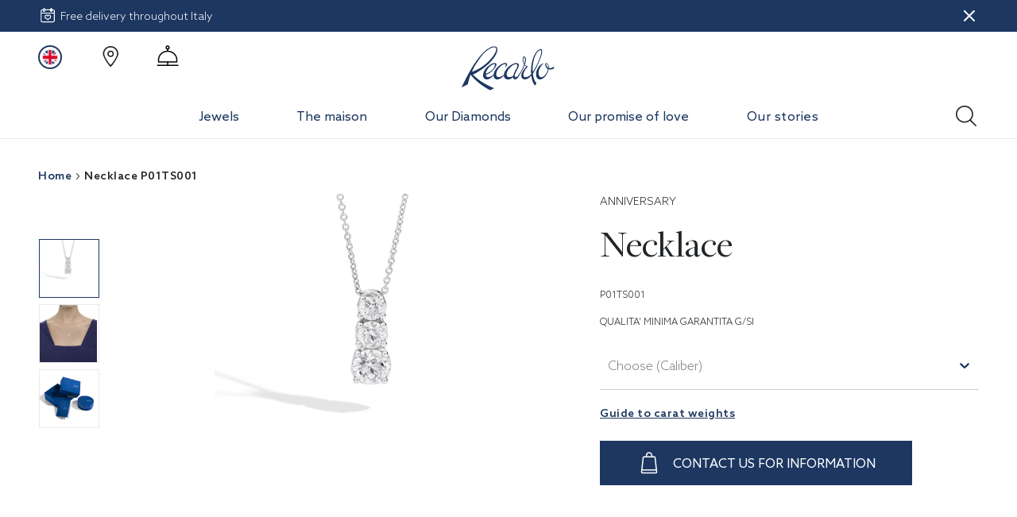

--- FILE ---
content_type: application/javascript; charset=UTF-8
request_url: https://www.recarlo.com/_next/static/chunks/pages/page/%5Beditorial%5D-e1d06dcf3b2407940a8d.js
body_size: 5290
content:
(self.webpackChunk_N_E=self.webpackChunk_N_E||[]).push([[5887],{50435:function(e,t,r){"use strict";r.d(t,{y:function(){return n}});var l=r(24097),a=r(81925),o=r(84490),n=l.ZP.div.withConfig({displayName:"CategoryMainBannerstyles__CategoryMainBannerWrapper",componentId:"sc-1j0msbg-0"})(["&.main-banner{min-height:296px;margin-bottom:24px;background-size:cover;background-repeat:no-repeat;.breadcrumb{margin-bottom:36px;padding:8px 15px 0 0;&.desktop{padding:8px 15px;background-color:rgba(21,39,73,0.04);}}&.customer-banner{min-height:200px;.breadcrumb.desktop{margin-bottom:20px;background-color:transparent;padding-left:0;}h3{margin:0 0 13px;}@media(min-width:","){min-height:208px;}}.title-box{padding-left:5px;@media(min-width:","){padding-left:15px;h6.subhead,p{max-width:470px;}}}@media(min-width:","){min-height:336px;margin-bottom:40px;}&.style_two{color:#fff;.breadcrumb{&.desktop{background-color:transparent;}li,li:last-child{a{color:"," !important;svg path{fill:"," !important;}}}li:last-child{opacity:0.4;}}}h1{margin:0 0 10px;@media(min-width:","){margin:0 0 20px;}}h6.subhead{margin:0 0 18px;@media(min-width:","){margin:0 0 15px;}}p{margin-bottom:2.5rem;}}"],a.Z.lg,a.Z.lg,a.Z.lg,o.Z.white,o.Z.white,a.Z.lg,a.Z.lg)},46661:function(e,t,r){"use strict";var l=r(10682),a=r(34051),o=r(31555),n=(r(67294),r(50435)),i=r(88313),s=r(21781),c=r(85893);t.Z=function(e){var t=e.bannerDescription,r=e.bannerTitle,d=e.children,u=e.classes,m={id:"1",title:r,subtitle:null,description:t,ctaLabel:null,ctaUrl:null,locale:"it",layout:[{id:"9999999",layoutStyle:"style_one",layoutHook:"category_hero_banner"}],attachment:[{id:"999999",alternativeText:"",caption:"",url:"images/banners/banner-area-riservata.jpg"}]},p=m.layout.map((function(e){return"category_hero_banner"===e.layoutHook?e.layoutStyle:null})),h=m.attachment,g=(0,s.SV)()+h[0].url;return(0,c.jsx)(n.y,{className:"main-banner customer-banner ".concat(p," ").concat(u),style:{backgroundImage:"url(".concat(g,")")},children:(0,c.jsx)(l.Z,{children:(0,c.jsx)(a.Z,{children:(0,c.jsxs)(o.Z,{className:"justify-content-between align-self",lg:5,children:[(0,c.jsx)(i.O,{pageTitle:m.title}),(0,c.jsxs)("div",{children:[(0,c.jsx)("h3",{children:m.title}),(0,c.jsx)("p",{children:m.description}),d||null]})]})})})})}},28071:function(e,t,r){"use strict";r.r(t),r.d(t,{__N_SSG:function(){return se},default:function(){return ce}});var l=r(15861),a=r(4942),o=r(87757),n=r.n(o),i=r(67294),s=r(92413),c=r(1173),d=r(91638),u=r(53250),m=r(70885),p=(r(8838),r(31555)),h=r(35005),g=r(81925),x=r(86969),f=r(34277),b=r(46829),v=r(21781),y=r(41817),j=r(11163),w=r(70698),k=r(10867),_=r(85893),Z=(0,v.SV)()+"images/loader.gif",O=function(e){var t=e.show,r=e.handleClose,l=(0,k.$G)().t;return(0,_.jsx)(x.z,{actionLabel:"",modalTitle:"",modalSize:"xl",classes:"text-center",showModal:t,footerCta:!1,onClose:r,children:(0,_.jsxs)("div",{className:"text-center",children:[(0,_.jsx)(w.vw,{}),(0,_.jsx)("h5",{className:"m-0",children:l("forms.exclusive.sendok")}),(0,_.jsx)("p",{className:"",children:l("forms.exclusive.sendokmessage")})]})})},I=function(){var e=(0,k.$G)().t,t=(0,j.useRouter)(),r=y.pu,l=(0,b.useMutation)(r),a=(0,m.Z)(l,2),o=a[0],n=a[1],s=n.loading,c=(n.error,n.response,(0,i.useState)(!1)),d=c[0],u=c[1],g=[{overline:null,controlId:"firstname",label:e("nome"),type:"text",placeholder:e("nome"),code:"firstname",required:!0,maxLength:100,validate:null},{overline:null,controlId:"lastname",label:e("cognome"),type:"text",placeholder:e("cognome"),code:"lastname",required:!0,maxLength:100,validate:null},{overline:null,controlId:"streetAddress",label:e("indirizzo"),type:"text",placeholder:"Indirizzo",code:"streetAddress",required:!0,maxLength:100,validate:null},{overline:null,controlId:"civicNumber",label:e("civico"),type:"text",placeholder:e("civico"),code:"civicNumber",required:!0,maxLength:100,validate:null},{overline:null,controlId:"postalCode",label:e("postal code"),type:"text",placeholder:e("Postal Code"),code:"postalCode",required:!0,maxLength:100,validate:null},{overline:null,controlId:"city",label:e("city"),type:"text",placeholder:e("city"),code:"city",required:!0,maxLength:100,validate:null},{overline:null,controlId:"country",label:e("country"),type:"text",placeholder:e("country"),code:"country",required:!0,maxLength:100,validate:null},{overline:null,controlId:"email",label:"Email",type:"text",placeholder:"Email",code:"email",required:!0,maxLength:100,validate:null},{overline:null,controlId:"telephone",label:e("telefono"),type:"text",placeholder:e("telefono"),code:"telephone",required:!0,maxLength:100,validate:null},{overline:null,controlId:"dealerName",label:e("dealername"),type:"text",placeholder:e("dealername"),code:"dealerName",required:!0,maxLength:100,validate:null},{overline:null,controlId:"jewelModel",label:e("jewelModel"),type:"text",placeholder:e("jewelModel"),code:"jewelModel",required:!0,maxLength:100,validate:null},{overline:null,controlId:"serialNumber",label:e("matricola"),type:"text",placeholder:e("matricola"),code:"serialNumber",required:!0,maxLength:100,validate:null},{overline:null,controlId:"purchaseDate",label:e("purchaseDate"),type:"date-picker",placeholder:e("purchaseDate"),code:"purchaseDate",required:!0,maxDate:new Date,maxLength:100,validate:null},{overline:null,controlId:"formBasicCheckbox",label:(0,_.jsxs)("small",{children:[e("forms.exclusive.accetto")," ",(0,_.jsx)("a",{href:"en"===t.locale?"/"+t.locale+"/page/informativa-privacy-"+t.locale:"/"+t.locale+"/page/informativa-privacy",target:"_blank",children:(0,_.jsx)("b",{children:e("forms.exclusive.informativa")})})," ",e("forms.exclusive.utilizzoDati")]}),type:"checkbox",placeholder:"",code:"privacyConfirm",required:!1,maxLength:null,validate:null}];return(0,_.jsx)(p.Z,{className:"col-12 col-lg-8 offset-lg-2",children:s?(0,_.jsx)("div",{className:"d-flex justify-content-center align-items-center",style:{height:"400px"},children:(0,_.jsx)("img",{src:Z})}):(0,_.jsx)(_.Fragment,{children:(0,_.jsxs)(f.Z,{classes:"pt-3",formId:"exclusiveCareForm",onSubmit:function(e){e.privacyConfirm&&(0,y.m$)((0,v.jh)(t.locale),e.email).then((function(e){})).catch((function(e){console.info(e)})),delete e.privacyConfirm,o({variables:{addExclusiveCareRequestInput:e,addExclusiveCareRequestStoreCode:"it"}}).then((function(e){u(!0)}))},fields:g,children:[(0,_.jsxs)("p",{style:{fontSize:14,lineHeight:1.43},children:[e("forms.exclusive.disclosure")," ",(0,_.jsx)("a",{href:"en"===t.locale?"/"+t.locale+"/page/informativa-privacy-"+t.locale:"/"+t.locale+"/page/informativa-privacy",target:"_blank",children:"Privacy Policy"}),"."]}),(0,_.jsx)(h.Z,{variant:"primary",type:"submit",size:"lg",block:!0,className:"mx-auto  mt-5 mb-3",children:e("sendRequest")}),(0,_.jsx)(O,{show:d,handleClose:function(){u(!1)}})]})})})},C=function(e){var t=e.show,r=e.handleClose,l=(0,k.$G)().t;return(0,_.jsx)(x.z,{actionLabel:"",modalTitle:"",modalSize:"xl",classes:"text-center",showModal:t,footerCta:!1,onClose:r,children:(0,_.jsxs)("div",{className:"text-center",children:[(0,_.jsx)(w.vw,{}),(0,_.jsx)("h5",{className:"m-0",children:l("forms.exclusive.sendok")}),(0,_.jsx)("p",{className:"",children:l("forms.exclusive.sendokmessage")})]})})},N=function(){var e=(0,k.$G)().t,t=(0,i.useState)(!1),r=t[0],l=t[1],a=(0,b.useMutation)(y.nL),o=(0,m.Z)(a,2),n=o[0],s=o[1],c=s.loading,d=(s.error,s.response,(0,j.useRouter)()),u=(0,v.SV)()+"images/loader.gif",g=[{overline:null,controlId:"firstname",label:e("nome"),type:"text",placeholder:e("nome"),code:"firstname",required:!0,maxLength:100,validate:null},{overline:null,controlId:"lastname",label:e("cognome"),type:"text",placeholder:e("cognome"),code:"lastname",required:!0,maxLength:100,validate:null},{overline:null,controlId:"email",label:"Email",type:"text",placeholder:"Email",code:"email",required:!0,maxLength:100,validate:null},{overline:null,controlId:"telephone",label:e("telefonoOpzionale"),type:"text",placeholder:e("telefonoOpzionale"),code:"telephone",required:!1,maxLength:100,validate:null},{overline:null,controlId:"message",label:e("comeaiuto"),type:"textarea",placeholder:e("comeaiuto"),code:"message",required:!0,validate:null,maxLength:1e3,supportedFileTypes:".doc,.docx,.pdf,.jpeg,.jpg,.png"}];return(0,_.jsx)(p.Z,{className:"col-12 col-lg-6 offset-lg-2",children:c?(0,_.jsx)("div",{className:"d-flex justify-content-center align-items-center",style:{height:"400px"},children:(0,_.jsx)("img",{src:u})}):(0,_.jsxs)(_.Fragment,{children:[(0,_.jsx)("h2",{className:"text-normal",children:e("supportSection.title")}),(0,_.jsx)("p",{dangerouslySetInnerHTML:{__html:e("supportSection.subtitle")}}),(0,_.jsxs)(f.Z,{classes:"pt-3",formId:"supportForm",onSubmit:function(e){n({variables:{input:e,storeCode:(0,v.jh)(d.locale)}}).then((function(e){l(!0)}))},fields:g,children:[(0,_.jsxs)("p",{style:{fontSize:14,lineHeight:1.43},children:[e("forms.exclusive.disclosure")," ",(0,_.jsx)("a",{href:"en"===d.locale?"/"+d.locale+"/page/informativa-privacy-"+d.locale:"/"+d.locale+"/page/informativa-privacy",target:"_blank",children:"Privacy Policy"}),"."]}),(0,_.jsx)(h.Z,{variant:"primary",type:"submit",size:"lg",block:!0,className:"mx-auto mt-5 mb-3",children:e("sendRequest")}),(0,_.jsx)(C,{show:r,handleClose:function(){l(!1)}})]})]})})},q=r(45987),L=r(62209),P=["macro_area_other"];function S(e,t){var r=Object.keys(e);if(Object.getOwnPropertySymbols){var l=Object.getOwnPropertySymbols(e);t&&(l=l.filter((function(t){return Object.getOwnPropertyDescriptor(e,t).enumerable}))),r.push.apply(r,l)}return r}function z(e){for(var t=1;t<arguments.length;t++){var r=null!=arguments[t]?arguments[t]:{};t%2?S(Object(r),!0).forEach((function(t){(0,a.Z)(e,t,r[t])})):Object.getOwnPropertyDescriptors?Object.defineProperties(e,Object.getOwnPropertyDescriptors(r)):S(Object(r)).forEach((function(t){Object.defineProperty(e,t,Object.getOwnPropertyDescriptor(r,t))}))}return e}var W,U=function(e){var t=e.show,r=e.handleClose,l=(0,k.$G)().t;return(0,_.jsx)(x.z,{actionLabel:"",modalTitle:"",modalSize:"xl",classes:"text-center",showModal:t,footerCta:!1,onClose:r,children:(0,_.jsxs)("div",{className:"text-center",children:[(0,_.jsx)(w.vw,{}),(0,_.jsx)("h5",{className:"m-0",children:l("forms.exclusive.sendok")}),(0,_.jsx)("p",{className:"",children:l("forms.exclusive.sendokmessage")})]})})},D=function(){var e=(0,i.useState)(!1),t=e[0],r=e[1],l=(0,i.useState)(!1),a=l[0],o=l[1],n=(0,b.useMutation)(y.z2),s=(0,m.Z)(n,2),c=s[0],d=s[1],u=d.loading,g=(d.error,d.data),x=(0,k.$G)().t,w=(0,j.useRouter)(),Z=(0,v.SV)()+"images/loader.gif",O=[{overline:null,controlId:"firstname",label:x("nome"),type:"text",placeholder:x("nome"),code:"firstname",required:!0,maxLength:100,validate:null},{overline:null,controlId:"lastname",label:x("cognome"),type:"text",placeholder:x("cognome"),code:"lastname",required:!0,maxLength:100,validate:null},{overline:null,controlId:"email",label:"Email",type:"text",placeholder:"Email",code:"email",required:!0,maxLength:100,validate:null},{overline:null,controlId:"telephone",label:x("telefonoOpzionale"),type:"text",placeholder:x("telefonoOpzionale"),code:"telephone",required:!1,maxLength:100,validate:null},{overline:null,controlId:"macro_area",label:x("forms.workWithUs.macroArea"),type:"select",placeholder:null,code:"macro_area",required:!1,validate:null,options:{defaultValue:{label:x("forms.workWithUs.selectArea"),dataValue:""},fields:[{label:x("forms.workWithUs.areas.amministrazione"),dataValue:x("forms.workWithUs.areas.amministrazione")},{label:x("forms.workWithUs.areas.risorseUmane"),dataValue:x("forms.workWithUs.areas.risorseUmane")},{label:x("forms.workWithUs.areas.marketing"),dataValue:x("forms.workWithUs.areas.marketing")},{label:x("forms.workWithUs.areas.produzione"),dataValue:x("forms.workWithUs.areas.produzione")},{label:x("forms.workWithUs.areas.logistica"),dataValue:x("forms.workWithUs.areas.logistica")},{label:x("forms.workWithUs.areas.retail"),dataValue:x("forms.workWithUs.areas.retail")},{label:x("forms.workWithUs.areas.it"),dataValue:x("forms.workWithUs.areas.it")},{label:x("forms.workWithUs.areas.altro"),dataValue:x("forms.workWithUs.areas.altro")}],onChange:function(e){return o(e===x("forms.workWithUs.areas.altro"))}}},{overline:null,controlId:"macro_area_other",label:x("forms.workWithUs.macroAreaOther"),type:a?"text":"hidden",placeholder:x("forms.workWithUs.macroAreaOther"),code:"macro_area_other",required:a,maxLength:100,validate:null},{overline:null,controlId:"message",label:x("comeaiuto"),type:"textarea",placeholder:x("comeaiuto"),code:"message",required:!0,validate:null,maxLength:1e3},{overline:null,controlId:"marketing",label:(0,_.jsx)("small",{children:x("cart.mktg")}),type:"checkbox",placeholder:"",code:"marketing",required:!1,maxLength:null,validate:null},{overline:null,controlId:"file",label:"",type:"upload",placeholder:x("allega"),code:"file",requires:!0,validate:null}];return(0,_.jsx)(p.Z,{className:"col-12 col-lg-6",children:u?(0,_.jsx)("div",{className:"d-flex justify-content-center align-items-center",style:{height:"400px"},children:(0,_.jsx)("img",{src:Z})}):(0,_.jsxs)(_.Fragment,{children:[(0,_.jsxs)(f.Z,{classes:"pt-3",formId:"workWithUsForm",onSubmit:function(e){var t=e.macro_area===x("forms.workWithUs.areas.altro")&&e.macro_area_other?e.macro_area_other:e.macro_area,l=(e.macro_area_other,(0,q.Z)(e,P));c({variables:{input:z(z({},l),{},{marketing:!!e.marketing,macro_area:t,file:e.file[0]}),storeCode:(0,v.jh)(w.locale)}}).then((function(e){e.data.addWorkWithUsRequest.success&&r(!0)}))},fields:O,children:[(0,_.jsxs)("p",{style:{fontSize:14,lineHeight:1.43},children:[x("forms.exclusive.disclosure")," ",(0,_.jsx)("a",{href:"en"===w.locale?"/"+w.locale+"/page/informativa-privacy-"+w.locale:"/"+w.locale+"/page/informativa-privacy",target:"_blank",children:"Privacy Policy"}),"."]}),(0,_.jsx)(h.Z,{variant:"primary",type:"submit",size:"lg",block:!0,className:"float-end  mt-5 mb-3",children:x("send")}),(0,_.jsx)(U,{show:t,handleClose:function(){r(!1)}})]}),g&&"INVALID_FILE_EXTENSION"===g.addWorkWithUsRequest.errorCode&&(0,_.jsx)(L.Z,{trigger:!0,duration:1e4,children:x("notsupported")}),g&&"INVALID_FILE_SIZE"===g.addWorkWithUsRequest.errorCode&&(0,_.jsx)(L.Z,{trigger:!0,duration:1e4,children:x("toobig")}),g&&"UNHANDLED_EXCEPTION"===g.addWorkWithUsRequest.errorCode&&(0,_.jsx)(L.Z,{trigger:!0,duration:1e4,children:x("unknownerror")}),g&&"INVALID_EMAIL"===g.addWorkWithUsRequest.errorCode&&(0,_.jsx)(L.Z,{trigger:!0,duration:1e4,children:x("emailnonvalid")})]})})},E=r(10682),A=r(34051),M=r(46661),T=r(24097),V=r(30168),F=(r(13755),(0,r(71439).gql)(W||(W=(0,V.Z)(["\n  query faqs($faqsLocale: String!) {\n    faqs(locale: $faqsLocale) {\n      id\n      title\n      items {\n        id\n        question\n        answer\n      }\n    }\n  }\n"]))));var R=r(40640),$=r(84490),H=r(15881),G=r(80682),B=T.ZP.div.withConfig({displayName:"Accordionstyles__AccordionWrapper",componentId:"sc-1ez0797-0"})(["margin-bottom:48px;h6{font-size:24px;font-weight:500;margin:0 0 12px;font-family:",";margin-bottom:24px;}@media only screen and (min-width:","){margin-bottom:55px;h6{margin-bottom:33px;}}"],G.MI,g.Z.lg),X=(0,T.ZP)(R.Z).withConfig({displayName:"Accordionstyles__AccordionStyled",componentId:"sc-1ez0797-1"})(["border-top:1px solid ",";"],$.Z.themeColor_t13),K=(0,T.ZP)(R.Z.Toggle).withConfig({displayName:"Accordionstyles__AccordionToggleStyled",componentId:"sc-1ez0797-2"})(["display:flex;justify-content:space-between;align-items:center;cursor:pointer;svg{width:2rem;height:2rem;transform:",";}"],(function(e){return e.isOpen?"rotate(-90deg)":"rotate(90deg)"})),Q=(0,T.ZP)(H.Z).withConfig({displayName:"Accordionstyles__AccordionItemStyled",componentId:"sc-1ez0797-3"})(["border:none;border-bottom:1px solid ",";"],$.Z.themeColor_t13),J=(0,T.ZP)(H.Z.Header).withConfig({displayName:"Accordionstyles__AccordionHeaderStyled",componentId:"sc-1ez0797-4"})(["color:",";font-weight:500;line-height:1.5;background-color:",";border:none;padding-left:0;.accordion-button:not(.collapsed){color:",";font-weight:500;line-height:1.5;background-color:",";box-shadow:none;}"],$.Z.themeColor_t11,$.Z.white,$.Z.themeColor_t11,$.Z.white),Y=(0,T.ZP)(H.Z.Body).withConfig({displayName:"Accordionstyles__AccordionBodyStyled",componentId:"sc-1ez0797-5"})(["color:",";padding-left:0px;padding-right:5rem;padding-top:0px;"],$.Z.themeColor_t11),ee=function(e){var t=e.items,r=e.title,l=(0,i.useState)(null),a=l[0],o=l[1];return(0,_.jsxs)(B,{children:[(0,_.jsx)("h6",{children:r}),(0,_.jsx)(X,{flush:!0,activeKey:a,children:t.map((function(e){var t=e.question,r=e.answer,l=e.id,n=l===a;return(0,_.jsxs)(Q,{children:[(0,_.jsxs)(K,{as:J,eventKey:l,onClick:function(){return o(n?null:l)},isOpen:n,children:[t,(0,_.jsx)(w.Tt,{color:$.Z.themeColor_t10})]}),(0,_.jsx)(R.Z.Collapse,{eventKey:l,children:(0,_.jsx)(Y,{children:(0,_.jsx)("div",{dangerouslySetInnerHTML:{__html:r}})})})]},l)}))})]})};function te(e,t){var r=Object.keys(e);if(Object.getOwnPropertySymbols){var l=Object.getOwnPropertySymbols(e);t&&(l=l.filter((function(t){return Object.getOwnPropertyDescriptor(e,t).enumerable}))),r.push.apply(r,l)}return r}var re=function(){var e=(0,k.$G)().t,t=(0,j.useRouter)(),r=(0,v.jh)(t.locale),l=(0,b.useQuery)(F,{variables:{faqsLocale:r}}),o=l.loading,n=(l.error,l.data),i=(0,T.ZP)(p.Z).withConfig({displayName:"FAQsContainer__FaqsContainerStyled",componentId:"ixtewn-0"})(["margin-top:55px;padding-top:34px;border-top:1px solid ",";& > p{margin-bottom:34px;}@media only screen and (min-width:","){padding-top:66px;& > p{margin-bottom:49px;}}"],$.Z.themeColor_t13,g.Z.lg);return(0,_.jsx)(A.Z,{className:"d-flex align-items-center",children:(0,_.jsxs)(i,{className:"col-12 col-lg-8 offset-lg-2",children:[(0,_.jsx)("h2",{children:"Faq"}),(0,_.jsx)("p",{children:e("faq.description")}),o?(0,_.jsx)("div",{className:"d-flex justify-content-center align-items-center",style:{height:"400px"},children:(0,_.jsx)(d.a,{})}):(0,_.jsx)(_.Fragment,{children:n.faqs.map((function(e){return(0,_.jsx)(ee,function(e){for(var t=1;t<arguments.length;t++){var r=null!=arguments[t]?arguments[t]:{};t%2?te(Object(r),!0).forEach((function(t){(0,a.Z)(e,t,r[t])})):Object.getOwnPropertyDescriptors?Object.defineProperties(e,Object.getOwnPropertyDescriptors(r)):te(Object(r)).forEach((function(t){Object.defineProperty(e,t,Object.getOwnPropertyDescriptor(r,t))}))}return e}({},e),e.id)}))})]})})},le=r(84103);function ae(e,t){var r=Object.keys(e);if(Object.getOwnPropertySymbols){var l=Object.getOwnPropertySymbols(e);t&&(l=l.filter((function(t){return Object.getOwnPropertyDescriptor(e,t).enumerable}))),r.push.apply(r,l)}return r}function oe(e){for(var t=1;t<arguments.length;t++){var r=null!=arguments[t]?arguments[t]:{};t%2?ae(Object(r),!0).forEach((function(t){(0,a.Z)(e,t,r[t])})):Object.getOwnPropertyDescriptors?Object.defineProperties(e,Object.getOwnPropertyDescriptors(r)):ae(Object(r)).forEach((function(t){Object.defineProperty(e,t,Object.getOwnPropertyDescriptor(r,t))}))}return e}var ne=function(e){var t=arguments.length>1&&void 0!==arguments[1]?arguments[1]:null;return{banners:(0,_.jsx)(c.y,oe(oe({},e),{},{products:t})),textDescription:(0,_.jsx)(c.D7,oe({},e))}},ie=function(e,t){var r=(0,j.useRouter)();switch(e){case"exclusive-care":return(0,_.jsx)(E.Z,{children:(0,_.jsx)(A.Z,{children:(0,_.jsx)(I,{})})});case"support":return(0,_.jsxs)(E.Z,{children:[(0,_.jsx)(A.Z,{children:(0,_.jsx)(N,{})}),"it"===t&&"it"===r.locale&&(0,_.jsx)(re,{})]});case"work-with-us":return(0,_.jsx)(E.Z,{children:(0,_.jsx)(A.Z,{children:(0,_.jsx)(D,{})})})}},se=!0,ce=function(e){var t=e.megaMenus,r=e.page,a=e.socialLinks,o=e.landingCarouselProducts,m=void 0===o?[]:o,p=((0,k.$G)().t,(0,i.useState)(!1)),h=p[0],g=p[1];if((0,i.useEffect)((0,l.Z)(n().mark((function e(){var t;return n().wrap((function(e){for(;;)switch(e.prev=e.next){case 0:return t=(0,le.ej)(le.s2),e.next=3,g(t);case 3:case"end":return e.stop()}}),e)}))),[]),!r)return(0,_.jsx)(d.a,{fullscreen:!0});var x=r.title,f=r.shortDescription,b=r.description,v=r.pageContent,y=r.metaTags,j=r.slug,w=r.identifier;return(0,_.jsxs)(_.Fragment,{children:[(0,_.jsx)(u.Z,{type:"editorial",data:y}),(0,_.jsxs)(s.Z,{className:j,megaMenus:t,socialLinks:a,children:[w?(0,_.jsx)(M.Z,{bannerDescription:b,bannerTitle:x}):(0,_.jsx)(c.h4,{title:x,shortDescription:f,description:b}),v&&v.map((function(e,t){return(0,_.jsx)(i.Fragment,{children:ne(e,m,t)[e.component]},t)})),w?ie(w,h):null]})]})}},36930:function(e,t,r){(window.__NEXT_P=window.__NEXT_P||[]).push(["/page/[editorial]",function(){return r(28071)}])}},function(e){e.O(0,[5733,6546,8707,1018,4890,2413,1890,1173,9774,2888,179],(function(){return t=36930,e(e.s=t);var t}));var t=e.O();_N_E=t}]);

--- FILE ---
content_type: application/javascript; charset=UTF-8
request_url: https://www.recarlo.com/_next/static/chunks/pages/stores-231e2d7a3d8499c23157.js
body_size: 5354
content:
(self.webpackChunk_N_E=self.webpackChunk_N_E||[]).push([[3813],{46175:function(e,t,i){"use strict";i.d(t,{Z:function(){return _}});var n=i(15861),o=i(4942),r=i(87757),l=i.n(r),s=i(46066),a=i(41664),d=i(67004),c=i(70698),p=i(24097),u=i(84490),m=i(81925),x=p.ZP.section.withConfig({displayName:"IconsCarouselstyle__IconsCarouselContainer",componentId:"sc-1er5plw-0"})(["background-color:",";color:",";padding-bottom:1px;.slider-container{padding-top:3rem;}@media only screen and (min-width:","){.slick-dots{&.slick-active{width:164px;}}}"],u.Z.themeColor_t5,u.Z.themeColor_t11,m.Z.lg),f=p.ZP.div.withConfig({displayName:"IconsCarouselstyle__IconsCarouselWrapper",componentId:"sc-1er5plw-1"})(["display:grid;grid-template-columns:repeat(2,1fr);padding:4rem 0;grid-row-gap:2rem;@media only screen and (min-width:","){grid-template-columns:repeat(4,1fr);grid-column-gap:1.75rem;}"],m.Z.xl),g=p.ZP.div.withConfig({displayName:"IconsCarouselstyle__IconsCarouselSlide",componentId:"sc-1er5plw-2"})(["display:flex;flex-direction:column;justify-content:space-between;align-items:center;text-align:center;svg.main-icon{margin-bottom:0.75rem;}span{font-weight:bold;font-size:1.125rem;line-height:1.33;margin-bottom:1.5rem;}p{line-height:1.5rem;margin-bottom:1.5rem;max-width:70%;text-align:center;}a svg{margin-top:0.25rem;margin-left:0.25rem;transform:scale(0.75)}@media only screen and (min-width:","){p{max-width:unset;}}"],m.Z.xl),h=i(10867),b=i(21781),v=i(11163),j=i(67294),y=i(84103),w=i(85893);function N(e,t){var i=Object.keys(e);if(Object.getOwnPropertySymbols){var n=Object.getOwnPropertySymbols(e);t&&(n=n.filter((function(t){return Object.getOwnPropertyDescriptor(e,t).enumerable}))),i.push.apply(i,n)}return i}function k(e){for(var t=1;t<arguments.length;t++){var i=null!=arguments[t]?arguments[t]:{};t%2?N(Object(i),!0).forEach((function(t){(0,o.Z)(e,t,i[t])})):Object.getOwnPropertyDescriptors?Object.defineProperties(e,Object.getOwnPropertyDescriptors(i)):N(Object(i)).forEach((function(t){Object.defineProperty(e,t,Object.getOwnPropertyDescriptor(i,t))}))}return e}var Z=function(e){var t=e.slide,i=t.icon,n=t.name,o=t.text,r=t.ctaAction,l=(0,h.$G)().t;return(0,w.jsxs)(g,{children:[i,(0,w.jsx)("span",{children:n}),(0,w.jsx)("p",{children:o}),(0,w.jsx)(a.default,{href:r,children:(0,w.jsx)("a",{children:(0,w.jsxs)("div",{className:"d-flex align-items-center justify-content-between align-self",children:[l("discoverMore"),(0,w.jsx)(c.LZ,{className:"d-flex"})]})})})]})},C=function(e){var t=e.slides;return(0,w.jsx)(s.Z,k(k({},{dots:!0,infinite:!1,speed:500,slidesToShow:1,slidesToScroll:1,arrows:!1}),{},{className:"slider-container",children:t.map((function(e,t){return(0,w.jsx)(Z,{slide:e},t)}))}))},_=function(){var e=(0,j.useState)(!1),t=e[0],i=e[1],o=(0,d.Z)().isMobile,r=(0,h.$G)().t,s=(0,v.useRouter)(),a=[{icon:(0,w.jsx)(c.tE,{className:"main-icon"}),name:r("deliverytime"),text:"Le nostre spedizioni sono sempre gratuite",ctaAction:(0,b.SV)()+"page/tempi-di-spedizione"},{icon:(0,w.jsx)(c.TL,{className:"main-icon"}),name:r("refund"),text:"Come rendere un prodotto",ctaAction:(0,b.SV)()+"page/resi-e-rimborsi"},{icon:(0,w.jsx)(c.Hm,{className:"main-icon"}),name:"Exclusive care",text:"Proteggiamo il tuo acquisto",ctaAction:(0,b.SV)()+"page/exclusive-care"},{icon:(0,w.jsx)(c.I4,{className:"main-icon"}),name:r("certificate"),text:"Tuteliamo il nostro Cliente",ctaAction:(0,b.SV)()+"page/certificato-gemmologico"}];return(0,j.useEffect)((0,n.Z)(l().mark((function e(){var t;return l().wrap((function(e){for(;;)switch(e.prev=e.next){case 0:return t=(0,y.ej)(y.s2),e.next=3,i(t);case 3:case"end":return e.stop()}}),e)})))),void 0===o?null:(0,w.jsx)(w.Fragment,{children:"it"===t&&"it"===s.locale&&(0,w.jsx)(x,{children:o?(0,w.jsx)(C,{slides:a}):(0,w.jsx)(f,{children:a.map((function(e,t){return(0,w.jsx)(Z,{slide:e},t)}))})})})}},42812:function(e,t,i){"use strict";i.d(t,{nx:function(){return s},Ak:function(){return a},s5:function(){return d},fk:function(){return c},Cu:function(){return p},C3:function(){return u}});var n=i(24097),o=i(84490),r=i(81925),l=i(80682),s=n.ZP.div.withConfig({displayName:"Mapsstyles__InfoWindow",componentId:"sc-1obuon6-0"})(["background-color:#fff;width:264px;padding:8px 16px;border:solid 1px #e9e9e9;background-color:#fff;text-align:left;position:absolute;z-index:9;display:block;margin:-170px auto 2px -110px;@media all and (max-width:","){margin:auto;}.title{font-size:15px;svg{position:relative;top:-3px;}}.small{font-size:14px;}button{display:flex;font-size:14px;align-items:center;padding:0;font-family:",";text-decoration:none;svg{margin-left:10px;width:24px;top:2px;position:relative;}}"],r.Z.lg,l.MI),a=n.ZP.div.withConfig({displayName:"Mapsstyles__InfoBoutiqueWindow",componentId:"sc-1obuon6-1"})(["background-color:#23406e;padding:20px 24px 20px;text-align:left;z-index:9;display:block;margin:0 -12px;@media all and (max-width:","){margin:auto;margin-left:10px;max-width:95vw !important;}.title{font-size:16px;color:#fff;svg{position:relative;top:-3px;}}.small{font-size:14px;color:#fff;}.separator{border-bottom:solid 1px #e9e9e9;margin-bottom:16px;margin-top:16px;}.small{font-size:14px;}&:hover{background-color:rgb(19,35,60);cursor:pointer;}&.selected{background-color:rgb(19,35,60);}button{display:flex;font-size:14px;color:#fff;align-items:center;padding:0;font-family:",";text-decoration:none;svg{margin-left:10px;width:24px;top:2px;position:relative;path{fill:",";}&:hover{path{fill:",";}}}}"],r.Z.lg,l.MI,o.Z.white,o.Z.white),d=n.ZP.div.withConfig({displayName:"Mapsstyles__InfoBoutiqueDetailWindow",componentId:"sc-1obuon6-2"})(["min-height:430px;background-color:#23406e;background-image:url(",");background-size:100% 100%;background-position:center;margin:36px;padding:30px 24px;text-align:left;border-radius:8px;@media all and (max-width:","){background-position:bottoms;background-size:100% 20%;background-repeat:no-repeat;}.title-container{display:flex;align-items:center;margin-bottom:20px;}svg{flex-shrink:0;width:66px;height:66px;margin-right:15px;}.title{font-size:40px;word-break:break-word;}@media all and (max-width:","){.title-container{align-items:flex-start;margin-bottom:0px;}svg{width:66px;height:66px;margin-bottom:10px;}.title{font-size:32px;}}.info-container{display:flex;justify-content:space-between;@media all and (max-width:","){display:flex;flex-direction:column;}.column{display:flex;width:100%;flex-direction:column;border-right:solid 1px #e9e9e9;margin-left:24px;@media all and (max-width:","){margin-left:0px;padding-top:24px;padding-bottom:24px;border-right:none;border-bottom:solid 1px #e9e9e9;&:first-child{padding-top:0px;}&:last-child{border-bottom:none;}}&:first-child{margin-left:0px;}&:last-child{border-right:none;}.subtitle{margin-bottom:24px;}.day{display:flex;flex-direction:row;justify-content:space-between;}}}p{color:#fff;}.small{font-size:14px;}"],(function(e){return e.backgroundImage}),r.Z.lg,r.Z.md,r.Z.lg,r.Z.lg),c=n.ZP.div.withConfig({displayName:"Mapsstyles__MapWrapper",componentId:"sc-1obuon6-3"})([""," .b-right{border-right:1px solid #e9e9e9;}@media all and (max-width:","){.b-right{border-bottom:1px solid #e9e9e9;border-right:none;}}.borderless td,.borderless th{border:none;}.cluster-marker{color:#fff;border-radius:50%;width:40px;height:40px;padding:15px;display:flex;justify-content:center;align-items:center;font-size:12px;}"],(function(e){return e.detail&&(0,n.iv)([""])}),r.Z.lg),p=n.ZP.div.withConfig({displayName:"Mapsstyles__NavigatorWrapper",componentId:"sc-1obuon6-4"})(['.map-container{position:"relative";height:548px;width:100%;}@media all and (max-width:','){&.container{max-width:100vw !important;}.map-container{position:"relative";height:90vh;width:100%;}}'],r.Z.lg),u=(n.ZP.div.withConfig({displayName:"Mapsstyles__MobileSuggestions",componentId:"sc-1obuon6-5"})(["position:fixed;bottom:0;width:100%;background-color:#fff;padding:0 24px;.dragger{width:50px;height:4px;border-radius:4px;border:none !important;background-color:",";}.display-mobile-stores{transition:max-height 1s ease-in-out;max-height:fit-content;}.display-mobile-stores-false{max-height:0px;}.display-mobile-stores-true{max-height:fit-content;}ul.list-group{li{border:none;padding:16px 0;border-bottom:1px solid #e9e9e9;font-size:16px;.small{font-size:12px;}}}"],o.Z.themeColor_t1),n.ZP.div.withConfig({displayName:"Mapsstyles__Navigator",componentId:"sc-1obuon6-6"})(["background-color:#fff;position:absolute;z-index:9;margin-top:10px;#locator{right:10px;position:relative;}@media all and (max-width:",'){padding:0 24px;margin-top:0px;#locatorContainer{display:flex;justify-content:end;}#locator{right:0px;position:relative;}}input{height:48px;border:solid 1px #7b7b7b;padding-right:10px;button{height:36px;padding:0;}}form{border:solid 1px #7b7b7b;padding-right:10px;margin-bottom:0px;width:100%;display:flex;align-items:center;input{}svg{}}.form-group{margin-bottom:0px;}input[type="text"]{min-height:36px;border-radius:0px;border:none !important;&:focus{border:none !important;}}ul.list-group{li{border:none;padding:16px 0;border-bottom:1px solid #e9e9e9;font-size:16px;.small{font-size:12px;}}}'],r.Z.lg))},48536:function(e,t,i){"use strict";i.r(t),i.d(t,{__N_SSG:function(){return C}});var n=i(70885),o=i(92413),r=i(67294),l=i(35005),s=i(10682),a=i(34051),d=i(31555),c=i(36968),p=i(42812),u=i(70698),m=i(98986),x=i(26146),f=i(34277),g=(i(96486),i(41664)),h=i(46175),b=i(10867),v=i(11163),j=i(67004),y=i(85893),w=function(e){return e.children},N=function(){return(0,y.jsx)("svg",{xmlns:"http://www.w3.org/2000/svg",width:"24",height:"24",children:(0,y.jsx)("path",{fill:"#1D3761",fillRule:"evenodd",d:"M5.17 5.17a1.007 1.007 0 000 1.426l5.361 5.36-5.3 5.3a1 1 0 101.415 1.416l5.3-5.3 5.33 5.329a1.007 1.007 0 101.425-1.426l-5.33-5.33 5.301-5.3a1 1 0 10-1.415-1.414l-5.3 5.3-5.36-5.36a1.007 1.007 0 00-1.426 0z"})})},k=function(e){var t,i=e.element,n=e.isVisible,o=e.callback,r=null===i||void 0===i||null===(t=i.properties)||void 0===t?void 0:t.store,s=(0,b.$G)().t;return n?(0,y.jsxs)(p.nx,{children:[(0,y.jsx)("div",{className:"d-flex justify-content-end",children:(0,y.jsx)("button",{className:"bg-transparent",onClick:function(){o()},children:(0,y.jsx)(N,{})})}),r.monobrand?(0,y.jsxs)("p",{className:"title m-0 pb-2 text-primary",children:[(0,y.jsx)(u.zq,{}),r.name]}):(0,y.jsx)("p",{className:"title m-0 pb-2 text-primary",children:r.name}),(0,y.jsx)("p",{className:"m-0 small pb-1",children:r.street}),(0,y.jsxs)("p",{className:"m-0 small pb-1",children:[r.postalCode,", ",r.city]}),(0,y.jsxs)("p",{className:"m-0 small pb-1",children:["Tel. ",r.phone]}),(0,y.jsx)(g.default,{href:"/stores/"+r.id,children:(0,y.jsxs)(l.Z,{variant:"link",children:[s("getinfo")," ",(0,y.jsx)(u.LZ,{className:"d-flex"})]})})]}):null},Z=function(e){var t=e.element,i=e.callback,n=e.selectedBoutique,o=(0,b.$G)().t;return(0,y.jsxs)(p.Ak,{onClick:function(){i&&i()},className:(null===n||void 0===n?void 0:n.id)===(null===t||void 0===t?void 0:t.id)?"selected":"",children:[(0,y.jsxs)("p",{className:"title m-0 pb-2",children:[(0,y.jsx)(u.jK,{}),null===t||void 0===t?void 0:t.name]}),(0,y.jsx)("p",{className:"m-0 small pb-1",children:null===t||void 0===t?void 0:t.street}),(0,y.jsxs)("p",{className:"m-0 small pb-1",children:[null===t||void 0===t?void 0:t.postalCode,", ",null===t||void 0===t?void 0:t.city]}),(0,y.jsxs)("p",{className:"m-0 small pb-1",children:["Tel. ",null===t||void 0===t?void 0:t.phone]}),(0,y.jsx)("div",{className:"separator"}),(0,y.jsx)(g.default,{href:"/stores/"+(null===t||void 0===t?void 0:t.id),children:(0,y.jsxs)(l.Z,{variant:"link",children:[o("getinfo")," ",(0,y.jsx)(u.LZ,{className:"d-flex"})]})})]})};var C=!0;t.default=function(e){var t=e.megaMenus,i=e.socialLinks,l=e.stores,g=void 0===l?[]:l,N=e.monobrandStore,C=(0,v.useRouter)(),_=(0,b.$G)().t,z=(0,j.Z)().isMobile,S=(0,r.useState)(42.1746214),I=S[0],P=S[1],M=(0,r.useState)(13.5955962),O=M[0],E=M[1],A=(0,r.useState)(null),V=A[0],L=A[1],q=(0,r.useState)({}),T=q[0],W=q[1],B=(0,r.useState)(null),D=B[0],G=B[1],$=(0,r.useState)(!1),R=$[0],F=$[1],H=(0,r.useState)(null),K=H[0],J=H[1],X=(0,r.useState)(3),Q=X[0],U=X[1],Y=(0,r.useState)({autocomplete_address:!1,autocomplete_invoice_address:!1}),ee=(Y[0],Y[1]),te=(0,r.useState)([{overline:null,controlId:"formBasicAddress",label:_("inserisciindirizzo"),type:"autocomplete",placeholder:_("inserisciindirizzo"),code:"autocomplete_address",required:!0,maxLength:100,validate:null,options:{ignoreStreetNumberCheck:!0,onChange:function(e){J(null),e.geometry&&(P(e.geometry.location.lat),E(e.geometry.location.lng),U(11))}}}]),ie=te[0],ne=(te[1],(0,r.useState)([])),oe=ne[0],re=ne[1];(0,r.useEffect)((function(){C.beforePopState((function(e){e.url,e.as,e.options;return!0}))}),[]),(0,r.useEffect)((function(){if(g.length>0){var e=[];g.forEach((function(t){e.push({type:"Feature",properties:{itemId:t.id,store:t},geometry:{type:"Point",coordinates:[t.longitude,t.latitude]}})})),re(e)}}),[g]),(0,r.useEffect)((function(){}),[Q]);var le=(0,x.Z)({points:oe,bounds:V,zoom:Q}).clusters;return(0,r.useEffect)((function(){W({lat:I,lng:O})}),[I,O]),(0,y.jsx)(p.fk,{children:(0,y.jsx)("div",{className:"bg-light-gradient",children:(0,y.jsxs)(o.Z,{megaMenus:t,socialLinks:i,children:[(0,y.jsx)(s.Z,{fluid:!0,children:(0,y.jsxs)("div",{className:"map-container",style:{position:"relative",height:"548px",width:"100%"},children:[(0,y.jsx)(p.Cu,{className:"container",children:(0,y.jsx)(a.Z,{className:"no-gutters",children:(0,y.jsxs)(p.C3,{className:"col-lg-3",children:[(0,y.jsxs)(a.Z,{className:"d-flex justify-content-center align-items-center",children:[(0,y.jsx)("div",{className:"py-3 col-10",children:(0,y.jsx)("div",{className:"row",children:(0,y.jsx)("div",{className:"col input-group align-items-center",children:(0,y.jsx)(f.Z,{formId:"mapAutocompleteForm",onSubmit:function(){J(null)},defaultValues:{},fields:ie,className:"w-100 form-autocomplete",setIsAddressValid:ee,children:(0,y.jsx)(u.W1,{size:"24"})})})})}),(0,y.jsx)(d.Z,{className:"col-2",id:"locatorContainer",children:R?(0,y.jsx)(c.Z,{variant:"primary",animation:"border"}):(0,y.jsx)("button",{className:"bg-transparent",id:"locator",onClick:function(){F(!0),navigator.geolocation.getCurrentPosition((function(e){P(e.coords.latitude),E(e.coords.longitude),U(13),F(!1),J(null)}),(function(e){F(!1)}))},children:(0,y.jsx)(u.Vz,{})})})]}),!z&&N.length>0&&N.map((function(e){return(0,y.jsx)(Z,{selectedBoutique:K,callback:function(){P(e.latitude),E(e.longitude),U(17),J(e)},element:e})}))]})})}),null!==T&&void 0!==T&&T.lat?(0,y.jsx)(m.ZP,{center:T,bootstrapURLKeys:{key:"AIzaSyC8KYfM81dJ-WCRtpAerzMHdVEQZuoV7Pc"},zoom:Q,onChange:function(e){var t=e.zoom,i=e.bounds;U(t),L([i.nw.lng,i.se.lat,i.se.lng,i.nw.lat])},children:le.map((function(e){var t,i,o,r,l=(0,n.Z)(e.geometry.coordinates,2),s=l[0],a=l[1],d=e.properties,c=d.cluster,p=d.point_count;return c?(0,y.jsx)(w,{lat:a,lng:s,children:(0,y.jsx)("div",{className:"cluster-marker bg-primary",style:{width:"".concat(10+p/g.length*20,"px"),height:"".concat(10+p/g.length*20,"px")},onClick:function(){P(a),E(s),U(Q<7?2*Q:Q+1)},children:p})},"cluster-".concat(e.id)):(0,y.jsx)(w,{lat:a,lng:s,children:(0,y.jsxs)("div",{className:"d-block justify-content-center",children:[!z&&(0,y.jsx)(k,{isVisible:(null===D||void 0===D||null===(t=D.properties)||void 0===t||null===(i=t.store)||void 0===i?void 0:i.id)===e.properties.store.id,callback:function(){G(null)},element:D}),(0,y.jsx)("button",{className:"bg-transparent",onClick:function(){G(e)},children:null!==e&&void 0!==e&&null!==(o=e.properties)&&void 0!==o&&null!==(r=o.store)&&void 0!==r&&r.monobrand?(0,y.jsx)(u.dJ,{}):(0,y.jsx)(u.$t,{})})]})},"e-".concat(e.properties.store.id))}))}):null,z&&!!D&&(0,y.jsx)("div",{style:{position:"absolute",left:"50%",top:"50%",width:264,minHeight:180,transform:"translate(-50%, -50%)"},children:(0,y.jsx)(k,{callback:function(){G(null)},isVisible:!!D,element:D})})]})}),(0,y.jsxs)(s.Z,{className:"mt-5",fluid:!0,style:{backgroundColor:"#f6f8fc"},children:[z&&N.length>0&&N.map((function(e){return(0,y.jsx)(Z,{element:e,selectedBoutique:K,callback:function(){P(e.latitude),E(e.longitude),U(17),J(e)}})})),(0,y.jsx)(s.Z,{children:(0,y.jsx)(a.Z,{children:(0,y.jsx)(d.Z,{children:(0,y.jsx)(h.Z,{})})})})]})]})})})}},74799:function(e,t,i){(window.__NEXT_P=window.__NEXT_P||[]).push(["/stores",function(){return i(48536)}])}},function(e){e.O(0,[5733,8986,180,4890,2413,9774,2888,179],(function(){return t=74799,e(e.s=t);var t}));var t=e.O();_N_E=t}]);

--- FILE ---
content_type: application/javascript; charset=UTF-8
request_url: https://www.recarlo.com/_next/static/chunks/pages/index-d7535cc7d0afe6a681c7.js
body_size: 7266
content:
(self.webpackChunk_N_E=self.webpackChunk_N_E||[]).push([[5405],{32668:function(e,t,n){"use strict";n(67294),n(25675),n(30381);var r=n(41664),i=n(70698),o=n(10867),a=n(11163),s=n(85893);t.Z=function(e){var t=e.item,n=e.isCarousel,l=void 0===n||n,c=(0,o.$G)().t;return(0,a.useRouter)(),(0,s.jsx)(r.default,{href:"/stories/"+t.slug,children:(0,s.jsx)("a",{className:"no-style",children:(0,s.jsxs)("div",{className:"".concat(l&&"carouselItem px-2 col-12"," post-carousel-img-wrapper  d-flex flex-column justify-content-center"),children:[t.heroSlider&&t.heroSlider.length>0?(0,s.jsx)("div",{className:"post-img-cover",style:{backgroundImage:"url(https://cms.recarlo.com"+t.heroSlider[0].url+")"}}):null,(0,s.jsxs)("hgroup",{children:[(0,s.jsx)("h5",{className:"item-title",children:t.title}),(0,s.jsxs)("a",{className:"svg-24",children:[c("keepreading"),(0,s.jsx)(i.LZ,{})]})]})]})})})}},4549:function(e,t,n){"use strict";var r=n(4942),i=(n(67294),n(46066)),o=n(70698),a=n(32668),s=n(85893);function l(e,t){var n=Object.keys(e);if(Object.getOwnPropertySymbols){var r=Object.getOwnPropertySymbols(e);t&&(r=r.filter((function(t){return Object.getOwnPropertyDescriptor(e,t).enumerable}))),n.push.apply(n,r)}return n}function c(e){for(var t=1;t<arguments.length;t++){var n=null!=arguments[t]?arguments[t]:{};t%2?l(Object(n),!0).forEach((function(t){(0,r.Z)(e,t,n[t])})):Object.getOwnPropertyDescriptors?Object.defineProperties(e,Object.getOwnPropertyDescriptors(n)):l(Object(n)).forEach((function(t){Object.defineProperty(e,t,Object.getOwnPropertyDescriptor(n,t))}))}return e}function d(e){var t=e.className,n=e.style,r=e.onClick;return(0,s.jsx)("div",{className:t,onClick:r,style:c(c({},n),{},{transform:"rotate(180deg)"}),children:(0,s.jsx)(o.Tt,{color:"#fff"})})}function u(e){var t=e.className,n=(e.style,e.onClick);return(0,s.jsx)("div",{className:t,onClick:n,children:(0,s.jsx)(o.Tt,{color:"#fff"})})}t.Z=function(e){var t=e.data,n={dots:!0,infinite:!1,speed:500,slidesToShow:3,slidesToScroll:3,nextArrow:(0,s.jsx)(u,{}),prevArrow:(0,s.jsx)(d,{}),responsive:[{breakpoint:1024,settings:{slidesToShow:1,slidesToScroll:1,infinite:!0,dots:!0}}]};return t?(0,s.jsx)(i.Z,c(c({},n),{},{className:"carouselContainer",children:(t||[]).map((function(e){return(0,s.jsx)(a.Z,{item:e},e.id)}))})):(0,s.jsx)("div",{})}},37106:function(e,t,n){"use strict";n.d(t,{Z:function(){return p}});var r=n(41664),i=n(24097),o=(n(84490),n(81925),i.ZP.div.withConfig({displayName:"PostsCarouselstyle__PostsCarouselWrapper",componentId:"pz7id6-0"})(["&:not(.mainPostsWrapper){margin-top:155px;}h2{font-weight:normal;}&.related{}"])),a=i.ZP.div.withConfig({displayName:"PostsCarouselstyle__PostsCarouselContentWrapper",componentId:"pz7id6-1"})([""]),s=i.ZP.div.withConfig({displayName:"PostsCarouselstyle__PostsCarouselCarouselWrapper",componentId:"pz7id6-2"})(["margin-top:58px;.slick-slide{padding:0 32px;&:nth-child(2){padding-top:100px !important;}img{max-height:360px !important;object-fit:cover;}hgroup{padding:34px 32px 0;.date{font-size:14px;font-weight:300;letter-spacing:2.4px;text-transform:uppercase;margin-top:34px;margin-bottom:16px;}}}@media all and (max-width:1024px){.slick-slide{padding:0 !important;&:nth-child(2){padding:0 !important;}}.nav{flex-wrap:nowrap;justify-content:start;overflow:scroll;width:100vw;}.slick-prev{left:0;margin-top:100px;}.slick-next{margin-top:100px;}.slick-arrow{right:0;}}"]),l=i.ZP.div.withConfig({displayName:"PostsCarouselstyle__PostsCarouselActionContainer",componentId:"pz7id6-3"})(["margin-top:3rem;"]),c=n(70698),d=n(4549),u=n(10867),m=n(85893),p=function(e){var t=e.posts,n=e.related,i=(0,u.$G)().t;return(0,m.jsxs)(o,{className:n?"related":"",children:[(0,m.jsxs)(a,{className:"text-center",children:[n?(0,m.jsx)("h2",{className:"head",dangerouslySetInnerHTML:{__html:i("posts.couldinterest")}}):(0,m.jsx)("h2",{className:"head",dangerouslySetInnerHTML:{__html:i("posts.happy")}}),n?null:(0,m.jsx)("p",{dangerouslySetInnerHTML:{__html:i("posts.msg")}})]}),(0,m.jsx)(s,{children:(0,m.jsx)(d.Z,{data:t})}),n?null:(0,m.jsx)(l,{className:"d-flex justify-content-center",children:(0,m.jsx)(r.default,{href:"/stories",children:(0,m.jsxs)("button",{className:"btn btn-outline-primary br-0",children:[(0,m.jsx)(c.LZ,{className:"d-flex"}),i("posts.ourstories")]})})})]})}},93689:function(e,t,n){"use strict";n.d(t,{Z:function(){return x}});var r=n(42982),i=n(4942),o=n(67294),a=n(46066),s=n(70698),l=n(44424),c=(n(96486),n(41664)),d=n(10867);"".concat(60);var u={},m=n(85893);function p(e,t){var n=Object.keys(e);if(Object.getOwnPropertySymbols){var r=Object.getOwnPropertySymbols(e);t&&(r=r.filter((function(t){return Object.getOwnPropertyDescriptor(e,t).enumerable}))),n.push.apply(n,r)}return n}function h(e){for(var t=1;t<arguments.length;t++){var n=null!=arguments[t]?arguments[t]:{};t%2?p(Object(n),!0).forEach((function(t){(0,i.Z)(e,t,n[t])})):Object.getOwnPropertyDescriptors?Object.defineProperties(e,Object.getOwnPropertyDescriptors(n)):p(Object(n)).forEach((function(t){Object.defineProperty(e,t,Object.getOwnPropertyDescriptor(n,t))}))}return e}function f(e){var t=e.className,n=e.style,r=e.onClick;return(0,m.jsx)("div",{className:t,onClick:r,style:h(h({},n),{},{transform:"rotate(180deg)"}),children:(0,m.jsx)(s.Tt,{color:"#fff"})})}function g(e){var t=e.className,n=(e.style,e.onClick);return(0,m.jsx)("div",{className:t,onClick:n,children:(0,m.jsx)(s.Tt,{color:"#fff"})})}var x=function(e){var t=e.carouselProductsForItem,n=e.currentCategory,i=e.isRelated,p=e.alternativeCtaText,x=e.alternativeBtnHref,b=(0,d.$G)().t,v=(0,o.useState)([]),w=v[0],j=v[1],y={dots:!0,infinite:!1,speed:500,slidesToShow:4,slidesToScroll:4,nextArrow:(0,m.jsx)(g,{}),prevArrow:(0,m.jsx)(f,{}),responsive:[{breakpoint:1100,settings:{slidesToShow:3,slidesToScroll:3,infinite:!0,dots:!0}},{breakpoint:1023,settings:{slidesToShow:1,slidesToScroll:1,infinite:!0,dots:!0}}]};(0,o.useEffect)((function(){!function(){if(n&&u[n.id]){var e=Object.keys(u[n.id]),i=[].concat((0,r.Z)(t.filter((function(t){return e.includes(t.sku.toLowerCase())})).map((function(e){return h(h({},e),{},{pos:u[n.id][e.sku.toLowerCase()]})}))),(0,r.Z)(t.filter((function(t){return!e.includes(t.sku.toLowerCase())})).map((function(e){return h(h({},e),{},{pos:999})}))));j(i.sort((function(e,t){return e.pos-t.pos})).slice(0,12))}else j(t.slice(0,12))}()}),[n]);var _=(0,o.useMemo)((function(){return w?x||(null===n||void 0===n?void 0:n.urlPath):""}),[w,null===n||void 0===n?void 0:n.urlPath]);return w?(0,m.jsxs)(m.Fragment,{children:[(0,m.jsx)(a.Z,h(h({},y),{},{className:"carouselContainer",children:w.map((function(e){return(0,m.jsx)(l.Z,{isRelated:i,item:e},e.id)}))})),n?(0,m.jsxs)(m.Fragment,{children:[(0,m.jsx)(c.default,{href:_,children:(0,m.jsxs)("button",{className:"btn btn-outline-primary btn-carousel d-none d-lg-flex br-0 mx-auto",children:[(0,m.jsx)(s.LZ,{className:"d-flex"}),p||b("discoverall")]})}),(0,m.jsx)(c.default,{href:_,children:(0,m.jsxs)("button",{className:"btn btn-outline-primary btn-carousel d-flex d-lg-none br-0 mx-auto w-100 discoverall mt-lg-0",children:[(0,m.jsx)(s.LZ,{className:"d-flex"}),p||b("discoverall")]})})]}):null]}):(0,m.jsx)("div",{})}},62780:function(e,t,n){"use strict";n.d(t,{m:function(){return g}});n(15861),n(87757);var r=n(24097).ZP.div.withConfig({displayName:"Newsletterstyles__NewsletterWrapper",componentId:"sc-67afot-0"})(["width:100%;margin-top:152px;background:url('/images/bg-newsletter.jpeg') center no-repeat;background-size:cover;padding:63px 10px;.heroTop{font-size:14px;letter-spacing:2.5px;}.form-container{margin-top:42px;}.heroBottom{font-size:14px;margin-top:17px;text-align:left;}input[type=\"email\"]{&:focus{background-color:rgba(255,255,255,0.3) !important;border-color:#fff;border-width:1px;}&:hover{border-color:#fff;border-width:1px;background-color:rgba(255,255,255,0.3) !important;}}@media all and (max-width:992px){.form-container{input,button,.input-group-append{display:block;width:100%;margin-left:0px !important;}button{margin-top:32px;line-height:0px;height:48px;}}}"]),i=n(35005),o=n(62318),a=n(94716),s=(n(41664),n(67294)),l=n(86969),c=(n(34277),n(41817)),d=n(21781),u=n(11163),m=n(70698),p=n(10867),h=n(54368),f=n(85893),g=function(e){e.fullscreen,e.height;var t=e.noMargins,n=void 0!==t&&t,g=(0,s.useState)(),x=g[0],b=g[1],v=(0,s.useState)(!1),w=v[0],j=v[1],y=(0,s.useState)(!1),_=(y[0],y[1],(0,s.useState)()),N=_[0],k=_[1],C=(0,u.useRouter)(),Z=(0,d.jh)(C.locale),I=(0,p.$G)().t,P=function(){j(!w)};return(0,f.jsx)(f.Fragment,{children:(0,f.jsxs)(r,{className:n?"mt-0":"",children:[w&&(0,f.jsx)(l.z,{modalTitle:"",modalSize:"md",actionClasses:"forgot-password",classes:"serif-modal",footerCta:!1,showModal:w,setShowModal:P,children:!0===w?(0,f.jsx)("div",{className:"text-center",children:(0,f.jsxs)("div",{className:"pt-5 pb-5",children:[(0,f.jsx)(m.hU,{}),(0,f.jsx)("h5",{children:"Operazione avvenuta con successo!"}),(0,f.jsx)(i.Z,{onClick:function(){return P()},className:"btn-outline-primary mx-auto",children:"TORNA ALLA HOME"})]})}):(0,f.jsx)(f.Fragment,{})}),(0,f.jsx)("div",{className:"row",children:(0,f.jsxs)("div",{className:"text-center text-white col-sm-6 offset-sm-3",children:[(0,f.jsx)("p",{className:"heroTop",children:I("newsletter.heroTop")}),(0,f.jsx)("h3",{children:I("newsletter.title")}),(0,f.jsx)("p",{className:"mb-0",children:I("newsletter.description")})]})}),(0,f.jsx)("div",{className:"row d-flex justify-content-center",children:(0,f.jsxs)("div",{className:"text-white col-sm-5",children:[(0,f.jsxs)(o.Z,{className:"form-container",children:[(0,f.jsx)(a.Z,{placeholder:"E-mail",className:N?"is-invalid":"light-outline",type:"email",onChange:function(e){return b(e.target.value)}}),N&&(0,f.jsxs)(h.p,{className:"d-flex d-lg-none",children:[(0,f.jsx)("div",{className:"error-form__icon bg-white text-danger",children:"!"}),(0,f.jsx)("span",{className:"error-form__text p-1 text-white",children:N})]}),(0,f.jsx)(o.Z.Append,{children:(0,f.jsx)(i.Z,{variant:"light bold",onClick:function(){k(null),(0,c.m$)(Z,x).then((function(e){"ERROR"===e.subscribeEmailToNewsletter.status?"INVALID_EMAIL_FORMAT"===e.subscribeEmailToNewsletter.errorCode||"EMAIL_ALREADY_SUBSCRIBED"===e.subscribeEmailToNewsletter.errorCode?k(I(e.subscribeEmailToNewsletter.errorCode)):k(I("serviceError")):j(!0)}))},children:I("newsletter.subscribe")})}),N&&(0,f.jsxs)(h.p,{className:"d-none d-lg-flex",children:[(0,f.jsx)("div",{className:"error-form__icon bg-white text-danger",children:"!"}),(0,f.jsx)("span",{className:"error-form__text p-1 text-white",children:N})]})]}),(0,f.jsxs)("p",{className:"heroBottom w-100 text-left",children:[I("newsletter.terms")," ",(0,f.jsx)("a",{href:"https://www.iubenda.com/privacy-policy/".concat(function(){switch(Z){case"en":return 11744177;case"it":return 88610001;default:return 11744177}}()),id:"iub-cta-newsletter",title:"Privacy Policy ",className:"bold text-white underline",target:"_blank",children:I("newsletter.termsLink")})]})]})})]})})}},89221:function(e,t,n){"use strict";n.r(t),n.d(t,{__N_SSG:function(){return q},default:function(){return K}});var r=n(67294),i=n(10682),o=n(92413),a=(n(93689),n(31171),n(14138),n(85893));n(91638);var s=n(21781),l=(n(10867),(0,s.SV)(),n(56546)),c=n(89521),d=n.n(c),u=n(41664),m=n(24097),p=n(84490),h=n(80682),f=(0,m.F4)(["0%{transform:translate(-50%,0);}50%{transform:translate(-50%,10px);}100%{transform:translate(-50%,0);}"]),g=m.ZP.div.withConfig({displayName:"HeroHomepagestyle__HeroHomepageWrapper",componentId:"iri7k6-0"})(["position:relative;overflow:hidden;svg.bottom-arrows{position:absolute;bottom:20px;left:50%;transform:translateX(-50%);z-index:20;pointer-events:all;transition-delay:1s;animation:"," 2s ease;}"],f),x=m.ZP.div.withConfig({displayName:"HeroHomepagestyle__HeroHomepageArrowsContainer",componentId:"iri7k6-1"})(["width:100vw;height:100vh;position:absolute;pointer-events:none;top:0;left:0;z-index:10;"]),b=m.ZP.section.withConfig({displayName:"HeroHomepagestyle__HeroHomepageSection",componentId:"iri7k6-2"})([""," ",""],(function(e){return"contents"===e.content&&(0,m.iv)(["width:100%;"])}),(function(e){return"images"===e.content&&(0,m.iv)(["width:53%;height:100%;position:relative;margin-left:47%;"])})),v=m.ZP.div.withConfig({displayName:"HeroHomepagestyle__HeroHomepageSectionContent",componentId:"iri7k6-3"})(["height:100vh;& > div{display:flex;flex-direction:column;justify-content:center;align-items:flex-start;height:100%;width:100%;padding:0 calc(53% + 3.25rem) 0 5.5rem;}h1{margin-bottom:1.75rem;}h6{margin-bottom:2.5rem !important;font-family:",";}"],h.MI),w=m.ZP.figure.withConfig({displayName:"HeroHomepagestyle__HeroHomepageSectionImage",componentId:"iri7k6-4"})(["display:flex;width:100%;height:100%;position:absolute;top:0;left:0;margin:0;clip-path:polygon(0 0,100% 0,100% 100%,0% 100%);background-color:#000000;img{object-fit:cover;width:100%;}"]),j=m.ZP.div.withConfig({displayName:"HeroHomepagestyle__HeroHomepageNavElementsContainer",componentId:"iri7k6-5"})(["padding:0.5rem;height:100%;width:4rem;display:flex;flex-direction:column;justify-content:center;align-items:center;position:absolute;top:0;left:0;z-index:2;"]),y=m.ZP.div.withConfig({displayName:"HeroHomepagestyle__HeroHomepageNavElement",componentId:"iri7k6-6"})(["height:3rem;width:0.125rem;background-color:rgba(255,255,255,0.3);margin:1rem 0;.filled-path{opacity:1;transform:scale(1,0);transform-origin:50% 0;height:100%;background-color:",";}"],p.Z.white),_=n(74788),N=n(70698),k=n(81925),C=(0,m.F4)(["0%{transform:translateY(0);}50%{transform:translateY(10px);}100%{transform:translateY(0);}"]),Z=(0,m.ZP)(_.Z).withConfig({displayName:"FullWidthCarouselstyle__FullWidthCarouselWrapper",componentId:"sc-94crbp-0"})(["a{cursor:unset;overflow:unset;min-width:unset;}.carousel-indicators,li{height:2px;}.carousel-indicators{align-items:flex-start;margin-right:unset;margin-left:unset;right:unset;}li{background-color:",";width:2.5rem;margin:0 1.125rem;&:not(.active){opacity:0.3;}}.bottom-arrows{position:absolute;bottom:1rem;right:0.625rem;z-index:20;pointer-events:all;transition-delay:1s;animation:"," 2s ease;}"],p.Z.white,C),I=(0,m.ZP)(_.Z.Item).withConfig({displayName:"FullWidthCarouselstyle__FullWidthCarouselItem",componentId:"sc-94crbp-1"})(["height:calc(100vh - 86px);color:",";background:no-repeat center center scroll;background-size:cover;background-position-x:65%;"],p.Z.white),P=(0,m.ZP)(i.Z).withConfig({displayName:"FullWidthCarouselstyle__FullWidthCarouselContent",componentId:"sc-94crbp-2"})(["height:100%;display:flex;flex-direction:column;align-items:center;justify-content:center;text-align:center;padding:0 10px;background-image:linear-gradient(to bottom,rgba(0,0,0,0.1) 51%,rgba(29,55,97,0.7) 90%);@media only screen and (max-width:","){max-width:none;justify-content:flex-end;padding-right:10px !important;padding-left:10px !important;padding-bottom:38px;}@media only screen and (min-width:","){text-align:left;align-items:flex-start;margin:0 auto;background-image:none;h1{max-width:480px}h6{max-width:424px;margin-bottom:36px;}}h6{font-family:",";}"],k.Z.lg,k.Z.lg,h.MI),H=((0,m.ZP)(N.Yl).withConfig({displayName:"FullWidthCarouselstyle__ArrowDoubleDownStyled",componentId:"sc-94crbp-3"})(["position:absolute;bottom:2rem;right:0.625rem;z-index:20;pointer-events:all;transition-delay:1s;animation:"," 2s ease;@media only screen and (min-width:","){right:50%;transform:translateX(-50%);}"],C,k.Z.lg),n(67004)),S=function(e){var t=e.bannersItems,n=(e.nextPageAnchor,(0,H.Z)().isMobile);return t.length?(0,a.jsx)(a.Fragment,{children:(0,a.jsx)(Z,{fade:!0,interval:null,slide:!1,nextIcon:(0,a.jsx)("span",{"aria-hidden":"true"}),nextLabel:null,prevIcon:(0,a.jsx)("span",{"aria-hidden":"true"}),prevLabel:null,controls:!0,indicators:t.length>1,children:t.map((function(e,t){var i=e.id,o=e.title,s=e.subtitle,l=e.ctaLabel,c=e.ctaUrl,d=e.attachment,m=e.attachmentMobile,p=r.useMemo((function(){var e,t;return Array.isArray(m)&&m.length&&n?null===(e=m[0])||void 0===e?void 0:e.url:Array.isArray(d)&&d.length?null===(t=d[0])||void 0===t?void 0:t.url:""}),[n,d,m]);return(0,a.jsx)(I,{style:{backgroundImage:"url(".concat("https://cms.recarlo.com").concat(p,")")},className:"bg-primary",children:(0,a.jsxs)(P,{children:[(0,a.jsx)("h1",{dangerouslySetInnerHTML:{__html:o}}),(0,a.jsx)("h6",{className:"subhead",dangerouslySetInnerHTML:{__html:s}}),c&&(0,a.jsx)(u.default,{href:c,children:(0,a.jsx)("button",{className:"btn btn-light",children:(0,a.jsxs)("div",{className:"d-flex align-items-center justify-content-between align-self",children:[(0,a.jsx)(N.LZ,{className:"d-flex"}),(0,a.jsx)("span",{className:"d-flex",children:l})]})})})]})},i)}))})}):null},T=(0,m.F4)(["0%{transform:translateY(0);}50%{transform:translateY(10px);}100%{transform:translateY(0);}"]),O=(0,m.ZP)(_.Z).withConfig({displayName:"FullWidthCarouselKeepRatiostyle__FullWidthCarouselKeepRatioWrapper",componentId:"sc-1i3qpq0-0"})([".carousel-control-next,.carousel-control-prev{color:",";opacity:1 !important;width:auto;margin:0 45px;}svg:hover path{fill:#fff !important;}.next-arrow-wrapper,.prev-arrow-wrapper{display:inline-flex;justify-content:center;align-items:center;width:48px;height:48px;background-color:",";cursor:pointer;fill:",";& svg:hover path{fill:inherit !important;}}.prev-arrow-wrapper{transform:rotate(180deg);}a{cursor:unset;overflow:unset;min-width:unset;}.carousel-indicators,li{height:2px;}li{background-color:",";width:2.5rem;margin:0 0.7rem;position:relative;background-color:",";opacity:1 !important;&:after{content:'';display:block;height:100%;width:0%}&.active:after{background-color:#1d3761;transition:width "," ease;width:100% !important;}&:not(.active){opacity:0.3;}}.bottom-arrows{position:absolute;bottom:1rem;right:0.625rem;z-index:20;pointer-events:all;transition-delay:1s;animation:"," 2s ease;}"],(function(e){return null!==e&&void 0!==e&&e.dark?"#1d3761":"#fff"}),(function(e){return null!==e&&void 0!==e&&e.dark?"#fff":"#1d3761"}),(function(e){return null!==e&&void 0!==e&&e.dark?"#1d3761":"#fff"}),p.Z.white,(function(e){return null!==e&&void 0!==e&&e.dark?"#fff":"#1d376138"}),(function(e){return"".concat(1.28*e.interval,"ms")}),T),L=(0,m.ZP)(_.Z.Item).withConfig({displayName:"FullWidthCarouselKeepRatiostyle__FullWidthCarouselKeepRatioItem",componentId:"sc-1i3qpq0-1"})(["position:relative;width:100%;height:100%;padding-bottom:",";color:",";background:no-repeat center center scroll;background-size:cover;background-position-x:65%;img{position:absolute;object-fit:cover;width:100%;height:100%;}"],(function(e){return e.paddingBottom}),p.Z.white),A=(0,m.ZP)(i.Z).withConfig({displayName:"FullWidthCarouselKeepRatiostyle__FullWidthCarouselKeepRatioContent",componentId:"sc-1i3qpq0-2"})(["height:100%;display:flex;flex-direction:column;align-items:center;justify-content:center;text-align:center;padding:0 10px;background-image:linear-gradient(to bottom,rgba(0,0,0,0.1) 51%,rgba(29,55,97,0.7) 90%);@media only screen and (max-width:","){max-width:none;justify-content:flex-end;padding-right:10px !important;padding-left:10px !important;padding-bottom:38px;}@media only screen and (min-width:","){text-align:left;align-items:flex-start;margin:0 auto;background-image:none;h1{max-width:480px}h6{max-width:424px;margin-bottom:36px;}}h6{font-family:",";}"],k.Z.lg,k.Z.lg,h.MI),M=((0,m.ZP)(N.Yl).withConfig({displayName:"FullWidthCarouselKeepRatiostyle__ArrowDoubleDownStyled",componentId:"sc-1i3qpq0-3"})(["position:absolute;bottom:2rem;right:0.625rem;z-index:20;pointer-events:all;transition-delay:1s;animation:"," 2s ease;@media only screen and (min-width:","){right:50%;transform:translateX(-50%);}"],T,k.Z.lg),function(e){var t=(0,r.useState)({width:2560,height:640}),n=t[0],i=t[1];return(0,r.useEffect)((function(){var t=new Image;t.src=e;return t.onload=function(){i({width:t.naturalWidth,height:t.naturalHeight})},function(){t.onload=null,t.onerror=null}}),[e]),n}),E=function(e,t){return"".concat(t/e*100,"%")},F=function(e){var t=e.bannersItems,n=(e.nextPageAnchor,(0,H.Z)().isMobile),i=(0,a.jsx)("span",{class:"next-arrow-wrapper",children:(0,a.jsx)("svg",{xmlns:"http://www.w3.org/2000/svg",width:"32",height:"32",viewBox:"0 0 32 32",children:(0,a.jsx)("path",{"fill-rule":"evenodd",d:"M12.216 22.625L18.267 16l-6.051-6.625a.86.86 0 010-1.14.692.692 0 011.04 0l6.535 7.155c.153.168.218.39.208.61a.841.841 0 01-.208.61l-6.534 7.154a.692.692 0 01-1.041 0 .859.859 0 010-1.139z"})})}),o=(0,a.jsx)("span",{class:"prev-arrow-wrapper",children:(0,a.jsx)("svg",{xmlns:"http://www.w3.org/2000/svg",width:"32",height:"32",viewBox:"0 0 32 32",children:(0,a.jsx)("path",{"fill-rule":"evenodd",d:"M12.216 22.625L18.267 16l-6.051-6.625a.86.86 0 010-1.14.692.692 0 011.04 0l6.535 7.155c.153.168.218.39.208.61a.841.841 0 01-.208.61l-6.534 7.154a.692.692 0 01-1.041 0 .859.859 0 010-1.139z"})})});return t.length?(0,a.jsx)(a.Fragment,{children:(0,a.jsx)(O,{fade:!0,interval:4e3,slide:!1,touch:!0,wrap:!0,nextIcon:n?(0,a.jsx)("span",{"aria-hidden":"true"}):i,nextLabel:null,prevIcon:n?(0,a.jsx)("span",{"aria-hidden":"true"}):o,prevLabel:null,controls:!0,indicators:t.length>1,dark:!0,children:t.map((function(e,t){var i=e.id,o=e.title,s=e.subtitle,l=e.ctaLabel,c=e.ctaUrl,d=e.attachment,m=e.attachmentMobile,p=r.useMemo((function(){var e,t;return Array.isArray(m)&&m.length&&n?null===(e=m[0])||void 0===e?void 0:e.url:Array.isArray(d)&&d.length?null===(t=d[0])||void 0===t?void 0:t.url:""}),[n,d,m]),h="".concat("https://cms.recarlo.com").concat(p),f=M(h),g=f.width,x=f.height;return(0,a.jsxs)(L,{paddingBottom:E(g,x),className:"bg-primary",children:[(0,a.jsx)("img",{src:h}),(0,a.jsxs)(A,{children:[(0,a.jsx)("h1",{dangerouslySetInnerHTML:{__html:o}}),(0,a.jsx)("h6",{className:"subhead",dangerouslySetInnerHTML:{__html:s}}),c&&(0,a.jsx)(u.default,{href:c,children:(0,a.jsx)("button",{className:"btn btn-light",children:(0,a.jsxs)("div",{className:"d-flex align-items-center justify-content-between align-self",children:[(0,a.jsx)(N.LZ,{className:"d-flex"}),(0,a.jsx)("span",{className:"d-flex",children:l})]})})})]})]},i)}))})}):null},z=n(35005);d().registerPlugin(l.ScrollTrigger);var R=function(e){var t,n,i,o=e.bannersItems,c=e.nextPageAnchor,m=(0,r.useRef)(),p=(0,r.useRef)(),h=(0,r.useRef)(),f=(0,r.useRef)(),_=(0,r.useRef)(),k=(0,H.Z)().isMobile;(0,r.useEffect)((function(){h&&h.current&&void 0!==k&&!0!==k&&(l.ScrollTrigger.create({trigger:m.current,start:"top top",end:"bottom bottom",pin:_.current}),Array.from(h.current.children).forEach((function(e,t){var n=d().timeline({paused:!0});n.addLabel("exit"),t!==h.current.children.length-1&&(n.to(e,{clipPath:"polygon(0 0, 100% 0, 100% 0%, 0% 0%)"},"exit"),n.to(e.children,{opacity:0},"exit")),l.ScrollTrigger.create({trigger:p.current.children[t],start:"top top",end:"bottom top",scrub:.25,animation:n}),t!==h.current.children.length-1&&d().fromTo(e.children,{opacity:0},{opacity:1,scrollTrigger:{trigger:p.current.children[t],start:"top bottom",end:"top top",scrub:.25}})})),f&&f.current&&Array.from(f.current.children).forEach((function(e,t){var n=d().timeline({paused:!0});n.addLabel("exitNav"),n.to(e.children,{scaleY:1},"exitNav"),l.ScrollTrigger.create({trigger:p.current.children[t],start:"top bottom",end:"top top",scrub:!0,animation:n})})))}),[k]);if(void 0===k)return null;var C=o.filter((function(e){return e.layout.length>0&&"home_hero_slider"===e.layout[0].layoutHook})),Z=null===(t=C[0])||void 0===t||null===(n=t.layout[0])||void 0===n?void 0:n.layoutStyle,I="full_width"===(null===C||void 0===C||null===(i=C[0])||void 0===i?void 0:i.mobileBackgroundBehaviour),P=k||"style_fullwidth"===Z;return k&&"style_fullwidth_keep_ratio"===Z||"style_fullwidth_keep_ratio"===Z||k&&I?(0,a.jsx)(F,{bannersItems:C,nextPageAnchor:c}):P?(0,a.jsx)(S,{bannersItems:C,nextPageAnchor:c}):(0,a.jsxs)(g,{ref:m,children:[(0,a.jsxs)(x,{ref:_,children:[(0,a.jsx)("a",{onClick:function(){var e=document.getElementById(c).offsetTop;window.scrollTo({top:e,left:0,behavior:"smooth"})},children:(0,a.jsx)(N.Yl,{className:"bottom-arrows"})}),(0,a.jsx)(j,{ref:f,children:C.map((function(e,t){return(0,a.jsx)(y,{children:(0,a.jsx)("div",{className:"filled-path"})},t)}))}),(0,a.jsx)(b,{ref:h,content:"images",children:C.map((function(e,t){var n=e.attachment;if(n.length>0){var r=n[0],i=r.alternativeText,o=r.id,s=r.url;return(0,a.jsx)(w,{className:"images__item",style:{zIndex:C.length-t},children:(0,a.jsx)("img",{alt:i,src:"".concat("https://cms.recarlo.com").concat(s)})},"image-".concat(o))}}))})]}),(0,a.jsx)(b,{ref:p,content:"contents",children:C.map((function(e,t){var n=e.title,r=e.subtitle,i=e.ctaLabel,o=e.ctaUrl;return(0,a.jsx)(v,{className:"contents__item bg-primary",children:(0,a.jsxs)("div",{children:[(0,a.jsx)("h1",{dangerouslySetInnerHTML:{__html:n}}),(0,a.jsx)("h6",{className:"subhead",dangerouslySetInnerHTML:{__html:r}}),o&&(0,a.jsx)(u.default,{href:(0,s.SV)()+o.substring(1),children:(0,a.jsx)(z.Z,{variant:"light",className:"z-index-10",children:(0,a.jsxs)("div",{className:"d-flex align-items-center justify-content-between align-self",children:[(0,a.jsx)(N.LZ,{className:"d-flex"}),(0,a.jsx)("span",{className:"d-flex",children:i})]})})})]})},"content-".concat(t))}))})]})},W=(0,r.memo)(R),D=(n(37106),n(61890)),B=n(62780),Y=n(53250),q=!0;function K(e){var t=e.megaMenus,n=e.carouselProducts,r=(e.carouselCategories,e.bannersItems),s=e.nextPageAnchor,l=(e.postsData,e.socialLinks);!function(e){null===e||void 0===e||e.find((function(e){var t,n;return!(null===e||void 0===e||null===(t=e.layout)||void 0===t||!t.length)&&"home_carousel"===(null===(n=e.layout[0])||void 0===n?void 0:n.layoutHook)}))}(r);return(0,a.jsxs)(a.Fragment,{children:[(0,a.jsx)(Y.Z,{type:"default"}),(0,a.jsxs)(o.Z,{megaMenus:t,socialLinks:l,children:[(0,a.jsx)(W,{bannersItems:r,nextPageAnchor:s}),(0,a.jsx)(D.Z,{bannersItems:r,layoutHook:"home_position_zero",styleProps:{homeBanner:!0},isHome:!0,products:n}),(0,a.jsx)("div",{className:"block__wrapper mb-5 home_position_one",children:(0,a.jsx)(D.Z,{bannersItems:r,layoutHook:"home_position_one",styleProps:{homeBanner:!0},isHome:!0,products:n})}),(0,a.jsx)("div",{className:"block__wrapper container home_position_two",children:(0,a.jsx)(D.Z,{bannersItems:r,layoutHook:"home_position_two",isHome:!0,products:n})}),(0,a.jsx)("div",{className:"home_position_three",children:(0,a.jsx)(D.Z,{bannersItems:r,isHome:!0,layoutHook:"home_position_three",products:n})}),(0,a.jsx)(i.Z,{fluid:!0,className:"p-0 block__wrapper",children:(0,a.jsx)(B.m,{})})]})]})}},78581:function(e,t,n){(window.__NEXT_P=window.__NEXT_P||[]).push(["/",function(){return n(89221)}])}},function(e){e.O(0,[4885,5733,6546,9737,4890,2413,1890,9774,2888,179],(function(){return t=78581,e(e.s=t);var t}));var t=e.O();_N_E=t}]);

--- FILE ---
content_type: application/javascript; charset=UTF-8
request_url: https://www.recarlo.com/_next/static/chunks/pages/_app-fb52063408de38a20961.js
body_size: 274733
content:
(self.webpackChunk_N_E=self.webpackChunk_N_E||[]).push([[2888],{62634:function(e,t,n){"use strict";n.d(t,{Ri:function(){return Z},Ct:function(){return R},h4:function(){return De},yD:function(){return L},ab:function(){return ce},uG:function(){return ve},QS:function(){return pe}});var r=function(){return Object.create(null)},o=Array.prototype,i=o.forEach,a=o.slice,s=function(){function e(e,t){void 0===e&&(e=!0),void 0===t&&(t=r),this.weakness=e,this.makeData=t}return e.prototype.lookup=function(){for(var e=[],t=0;t<arguments.length;t++)e[t]=arguments[t];return this.lookupArray(e)},e.prototype.lookupArray=function(e){var t=this;return i.call(e,(function(e){return t=t.getChildTrie(e)})),t.data||(t.data=this.makeData(a.call(e)))},e.prototype.getChildTrie=function(t){var n=this.weakness&&function(e){switch(typeof e){case"object":if(null===e)break;case"function":return!0}return!1}(t)?this.weak||(this.weak=new WeakMap):this.strong||(this.strong=new Map),r=n.get(t);return r||n.set(t,r=new e(this.weakness,this.makeData)),r},e}();var u=null,c={},l=1,f="@wry/context:Slot",d=Array,p=d[f]||function(){var e=function(){function e(){this.id=["slot",l++,Date.now(),Math.random().toString(36).slice(2)].join(":")}return e.prototype.hasValue=function(){for(var e=u;e;e=e.parent)if(this.id in e.slots){var t=e.slots[this.id];if(t===c)break;return e!==u&&(u.slots[this.id]=t),!0}return u&&(u.slots[this.id]=c),!1},e.prototype.getValue=function(){if(this.hasValue())return u.slots[this.id]},e.prototype.withValue=function(e,t,n,r){var o,i=((o={__proto__:null})[this.id]=e,o),a=u;u={parent:a,slots:i};try{return t.apply(r,n)}finally{u=a}},e.bind=function(e){var t=u;return function(){var n=u;try{return u=t,e.apply(this,arguments)}finally{u=n}}},e.noContext=function(e,t,n){if(!u)return e.apply(n,t);var r=u;try{return u=null,e.apply(n,t)}finally{u=r}},e}();try{Object.defineProperty(d,f,{value:d[f]=e,enumerable:!1,writable:!1,configurable:!1})}finally{return e}}();p.bind,p.noContext;function h(){}var m=function(){function e(e,t){void 0===e&&(e=1/0),void 0===t&&(t=h),this.max=e,this.dispose=t,this.map=new Map,this.newest=null,this.oldest=null}return e.prototype.has=function(e){return this.map.has(e)},e.prototype.get=function(e){var t=this.getNode(e);return t&&t.value},e.prototype.getNode=function(e){var t=this.map.get(e);if(t&&t!==this.newest){var n=t.older,r=t.newer;r&&(r.older=n),n&&(n.newer=r),t.older=this.newest,t.older.newer=t,t.newer=null,this.newest=t,t===this.oldest&&(this.oldest=r)}return t},e.prototype.set=function(e,t){var n=this.getNode(e);return n?n.value=t:(n={key:e,value:t,newer:null,older:this.newest},this.newest&&(this.newest.newer=n),this.newest=n,this.oldest=this.oldest||n,this.map.set(e,n),n.value)},e.prototype.clean=function(){for(;this.oldest&&this.map.size>this.max;)this.delete(this.oldest.key)},e.prototype.delete=function(e){var t=this.map.get(e);return!!t&&(t===this.newest&&(this.newest=t.older),t===this.oldest&&(this.oldest=t.newer),t.newer&&(t.newer.older=t.older),t.older&&(t.older.newer=t.newer),this.map.delete(e),this.dispose(t.value,e),!0)},e}(),v=new p;function g(e){var t=e.unsubscribe;"function"===typeof t&&(e.unsubscribe=void 0,t())}var y=[];function b(e,t){if(!e)throw new Error(t||"assertion failure")}function w(e){switch(e.length){case 0:throw new Error("unknown value");case 1:return e[0];case 2:throw e[1]}}var x=function(){function e(t){this.fn=t,this.parents=new Set,this.childValues=new Map,this.dirtyChildren=null,this.dirty=!0,this.recomputing=!1,this.value=[],this.deps=null,++e.count}return e.prototype.peek=function(){if(1===this.value.length&&!C(this))return this.value[0]},e.prototype.recompute=function(e){return b(!this.recomputing,"already recomputing"),function(e){var t=v.getValue();if(t)e.parents.add(t),t.childValues.has(e)||t.childValues.set(e,[]),C(e)?j(t,e):E(t,e)}(this),C(this)?function(e,t){D(e),v.withValue(e,k,[e,t]),function(e,t){if("function"===typeof e.subscribe)try{g(e),e.unsubscribe=e.subscribe.apply(null,t)}catch(n){return e.setDirty(),!1}return!0}(e,t)&&function(e){if(e.dirty=!1,C(e))return;S(e)}(e);return w(e.value)}(this,e):w(this.value)},e.prototype.setDirty=function(){this.dirty||(this.dirty=!0,this.value.length=0,O(this),D(this),g(this))},e.prototype.dispose=function(){var e=this;D(this),g(this),this.parents.forEach((function(t){t.setDirty(),M(t,e)}))},e.prototype.dependOn=function(e){e.add(this),this.deps||(this.deps=y.pop()||new Set),this.deps.add(e)},e.prototype.forgetDeps=function(){var e=this;this.deps&&(this.deps.forEach((function(t){return t.delete(e)})),this.deps.clear(),y.push(this.deps),this.deps=null)},e.count=0,e}();function k(e,t){e.recomputing=!0,e.value.length=0;try{e.value[0]=e.fn.apply(null,t)}catch(n){e.value[1]=n}e.recomputing=!1}function C(e){return e.dirty||!(!e.dirtyChildren||!e.dirtyChildren.size)}function O(e){e.parents.forEach((function(t){return j(t,e)}))}function S(e){e.parents.forEach((function(t){return E(t,e)}))}function j(e,t){if(b(e.childValues.has(t)),b(C(t)),e.dirtyChildren){if(e.dirtyChildren.has(t))return}else e.dirtyChildren=y.pop()||new Set;e.dirtyChildren.add(t),O(e)}function E(e,t){b(e.childValues.has(t)),b(!C(t));var n=e.childValues.get(t);0===n.length?e.childValues.set(t,t.value.slice(0)):function(e,t){var n=e.length;return n>0&&n===t.length&&e[n-1]===t[n-1]}(n,t.value)||e.setDirty(),_(e,t),C(e)||S(e)}function _(e,t){var n=e.dirtyChildren;n&&(n.delete(t),0===n.size&&(y.length<100&&y.push(n),e.dirtyChildren=null))}function D(e){e.childValues.size>0&&e.childValues.forEach((function(t,n){M(e,n)})),e.forgetDeps(),b(null===e.dirtyChildren)}function M(e,t){t.parents.delete(e),e.childValues.delete(t),_(e,t)}function P(e){var t=new Map,n=e&&e.subscribe;function r(e){var r=v.getValue();if(r){var o=t.get(e);o||t.set(e,o=new Set),r.dependOn(o),"function"===typeof n&&(g(o),o.unsubscribe=n(e))}}return r.dirty=function(e){var n=t.get(e);n&&(n.forEach((function(e){return e.setDirty()})),t.delete(e),g(n))},r}var T=new s("function"===typeof WeakMap);function I(){for(var e=[],t=0;t<arguments.length;t++)e[t]=arguments[t];return T.lookupArray(e)}var N=new Set;function z(e,t){void 0===t&&(t=Object.create(null));var n=new m(t.max||Math.pow(2,16),(function(e){return e.dispose()})),r=t.keyArgs,o=t.makeCacheKey||I;function i(){var i=o.apply(null,r?r.apply(null,arguments):arguments);if(void 0===i)return e.apply(null,arguments);var a=n.get(i);a||(n.set(i,a=new x(e)),a.subscribe=t.subscribe);var s=a.recompute(Array.prototype.slice.call(arguments));return n.set(i,a),N.add(n),v.hasValue()||(N.forEach((function(e){return e.clean()})),N.clear()),s}function a(){var e=o.apply(null,arguments);if(void 0!==e)return n.get(e)}return i.dirty=function(){var e=a.apply(null,arguments);e&&e.setDirty()},i.peek=function(){var e=a.apply(null,arguments);if(e)return e.peek()},i.forget=function(){var e=o.apply(null,arguments);return void 0!==e&&n.delete(e)},i}var R,A=n(76313),Z=function(){function e(){this.getFragmentDoc=z(A.Yk)}return e.prototype.recordOptimisticTransaction=function(e,t){this.performTransaction(e,t)},e.prototype.transformDocument=function(e){return e},e.prototype.identify=function(e){},e.prototype.gc=function(){return[]},e.prototype.modify=function(e){return!1},e.prototype.transformForLink=function(e){return e},e.prototype.readQuery=function(e,t){return void 0===t&&(t=!!e.optimistic),this.read({rootId:e.id||"ROOT_QUERY",query:e.query,variables:e.variables,returnPartialData:e.returnPartialData,optimistic:t})},e.prototype.readFragment=function(e,t){return void 0===t&&(t=!!e.optimistic),this.read({query:this.getFragmentDoc(e.fragment,e.fragmentName),variables:e.variables,rootId:e.id,returnPartialData:e.returnPartialData,optimistic:t})},e.prototype.writeQuery=function(e){return this.write({dataId:e.id||"ROOT_QUERY",result:e.data,query:e.query,variables:e.variables,broadcast:e.broadcast})},e.prototype.writeFragment=function(e){return this.write({dataId:e.id,result:e.data,variables:e.variables,query:this.getFragmentDoc(e.fragment,e.fragmentName),broadcast:e.broadcast})},e}();R||(R={});var L=function(e,t,n,r,o){this.message=e,this.path=t,this.query=n,this.clientOnly=r,this.variables=o},F=n(70655),V=n(61467),B=n(82152),q=Object.prototype.hasOwnProperty;var U=/^[_a-z][_0-9a-z]*/i;function H(e){var t=e.match(U);return t?t[0]:e}function Y(e,t,n){return!(!t||"object"!==typeof t)&&(Array.isArray(t)?t.every((function(t){return Y(e,t,n)})):e.selections.every((function(e){if((0,A.My)(e)&&(0,A.LZ)(e,n)){var r=(0,A.u2)(e);return q.call(t,r)&&(!e.selectionSet||Y(e.selectionSet,t[r],n))}return!0})))}function W(e){return null!==e&&"object"===typeof e&&!(0,A.hh)(e)&&!Array.isArray(e)}var $=Object.create(null),Q=function(){return $},G=Object.create(null),K=function(){function e(e,t){var n=this;this.policies=e,this.group=t,this.data=Object.create(null),this.rootIds=Object.create(null),this.refs=Object.create(null),this.getFieldValue=function(e,t){return(0,A.Jv)((0,A.hh)(e)?n.get(e.__ref,t):e&&e[t])},this.canRead=function(e){return(0,A.hh)(e)?n.has(e.__ref):"object"===typeof e},this.toReference=function(e,t){if("string"===typeof e)return(0,A.kQ)(e);if((0,A.hh)(e))return e;var r=n.policies.identify(e)[0];if(r){var o=(0,A.kQ)(r);return t&&n.merge(r,e),o}}}return e.prototype.toObject=function(){return(0,F.pi)({},this.data)},e.prototype.has=function(e){return void 0!==this.lookup(e,!0)},e.prototype.get=function(e,t){if(this.group.depend(e,t),q.call(this.data,e)){var n=this.data[e];if(n&&q.call(n,t))return n[t]}return"__typename"===t&&q.call(this.policies.rootTypenamesById,e)?this.policies.rootTypenamesById[e]:this instanceof ee?this.parent.get(e,t):void 0},e.prototype.lookup=function(e,t){return t&&this.group.depend(e,"__exists"),q.call(this.data,e)?this.data[e]:this instanceof ee?this.parent.lookup(e,t):this.policies.rootTypenamesById[e]?Object.create(null):void 0},e.prototype.merge=function(e,t){var n=this,r=this.lookup(e),o=new A.w0(te).merge(r,t);if(this.data[e]=o,o!==r&&(delete this.refs[e],this.group.caching)){var i=Object.create(null);r||(i.__exists=1),Object.keys(t).forEach((function(e){if(!r||r[e]!==o[e]){i[e]=1;var t=H(e);t===e||n.policies.hasKeyArgs(o.__typename,t)||(i[t]=1),void 0!==o[e]||n instanceof ee||delete o[e]}})),Object.keys(i).forEach((function(t){return n.group.dirty(e,t)}))}},e.prototype.modify=function(e,t){var n=this,r=this.lookup(e);if(r){var o=Object.create(null),i=!1,a=!0,s={DELETE:$,INVALIDATE:G,isReference:A.hh,toReference:this.toReference,canRead:this.canRead,readField:function(t,r){return n.policies.readField("string"===typeof t?{fieldName:t,from:r||(0,A.kQ)(e)}:t,{store:n})}};if(Object.keys(r).forEach((function(u){var c=H(u),l=r[u];if(void 0!==l){var f="function"===typeof t?t:t[u]||t[c];if(f){var d=f===Q?$:f((0,A.Jv)(l),(0,F.pi)((0,F.pi)({},s),{fieldName:c,storeFieldName:u,storage:n.getStorage(e,u)}));d===G?n.group.dirty(e,u):(d===$&&(d=void 0),d!==l&&(o[u]=d,i=!0,l=d))}void 0!==l&&(a=!1)}})),i)return this.merge(e,o),a&&(this instanceof ee?this.data[e]=void 0:delete this.data[e],this.group.dirty(e,"__exists")),!0}return!1},e.prototype.delete=function(e,t,n){var r,o=this.lookup(e);if(o){var i=this.getFieldValue(o,"__typename"),a=t&&n?this.policies.getStoreFieldName({typename:i,fieldName:t,args:n}):t;return this.modify(e,a?((r={})[a]=Q,r):Q)}return!1},e.prototype.evict=function(e){var t=!1;return e.id&&(q.call(this.data,e.id)&&(t=this.delete(e.id,e.fieldName,e.args)),this instanceof ee&&(t=this.parent.evict(e)||t),(e.fieldName||t)&&this.group.dirty(e.id,e.fieldName||"__exists")),t},e.prototype.clear=function(){this.replace(null)},e.prototype.extract=function(){var e=this,t=this.toObject(),n=[];return this.getRootIdSet().forEach((function(t){q.call(e.policies.rootTypenamesById,t)||n.push(t)})),n.length&&(t.__META={extraRootIds:n.sort()}),t},e.prototype.replace=function(e){var t=this;if(Object.keys(this.data).forEach((function(n){e&&q.call(e,n)||t.delete(n)})),e){var n=e.__META,r=(0,F._T)(e,["__META"]);Object.keys(r).forEach((function(e){t.merge(e,r[e])})),n&&n.extraRootIds.forEach(this.retain,this)}},e.prototype.retain=function(e){return this.rootIds[e]=(this.rootIds[e]||0)+1},e.prototype.release=function(e){if(this.rootIds[e]>0){var t=--this.rootIds[e];return t||delete this.rootIds[e],t}return 0},e.prototype.getRootIdSet=function(e){return void 0===e&&(e=new Set),Object.keys(this.rootIds).forEach(e.add,e),this instanceof ee?this.parent.getRootIdSet(e):Object.keys(this.policies.rootTypenamesById).forEach(e.add,e),e},e.prototype.gc=function(){var e=this,t=this.getRootIdSet(),n=this.toObject();t.forEach((function(r){q.call(n,r)&&(Object.keys(e.findChildRefIds(r)).forEach(t.add,t),delete n[r])}));var r=Object.keys(n);if(r.length){for(var o=this;o instanceof ee;)o=o.parent;r.forEach((function(e){return o.delete(e)}))}return r},e.prototype.findChildRefIds=function(e){if(!q.call(this.refs,e)){var t=this.refs[e]=Object.create(null),n=new Set([this.data[e]]),r=function(e){return null!==e&&"object"===typeof e};n.forEach((function(e){(0,A.hh)(e)?t[e.__ref]=!0:r(e)&&Object.values(e).filter(r).forEach(n.add,n)}))}return this.refs[e]},e.prototype.makeCacheKey=function(){for(var e=[],t=0;t<arguments.length;t++)e[t]=arguments[t];return this.group.keyMaker.lookupArray(e)},e}(),X=function(){function e(e){this.caching=e,this.d=null,this.keyMaker=new s(A.mr),this.d=e?P():null}return e.prototype.depend=function(e,t){if(this.d){this.d(J(e,t));var n=H(t);n!==t&&this.d(J(e,n))}},e.prototype.dirty=function(e,t){this.d&&this.d.dirty(J(e,t))},e}();function J(e,t){return t+"#"+e}!function(e){var t=function(e){function t(t){var n=t.policies,r=t.resultCaching,o=void 0===r||r,i=t.seed,a=e.call(this,n,new X(o))||this;return a.storageTrie=new s(A.mr),a.sharedLayerGroup=new X(o),i&&a.replace(i),a}return(0,F.ZT)(t,e),t.prototype.addLayer=function(e,t){return new ee(e,this,t,this.sharedLayerGroup)},t.prototype.removeLayer=function(){return this},t.prototype.getStorage=function(){return this.storageTrie.lookupArray(arguments)},t}(e);e.Root=t}(K||(K={}));var ee=function(e){function t(t,n,r,o){var i=e.call(this,n.policies,o)||this;return i.id=t,i.parent=n,i.replay=r,i.group=o,r(i),i}return(0,F.ZT)(t,e),t.prototype.addLayer=function(e,n){return new t(e,this,n,this.group)},t.prototype.removeLayer=function(e){var t=this,n=this.parent.removeLayer(e);return e===this.id?(this.group.caching&&Object.keys(this.data).forEach((function(e){t.data[e]!==n.lookup(e)&&t.delete(e)})),n):n===this.parent?this:n.addLayer(this.id,this.replay)},t.prototype.toObject=function(){return(0,F.pi)((0,F.pi)({},this.parent.toObject()),this.data)},t.prototype.findChildRefIds=function(t){var n=this.parent.findChildRefIds(t);return q.call(this.data,t)?(0,F.pi)((0,F.pi)({},n),e.prototype.findChildRefIds.call(this,t)):n},t.prototype.getStorage=function(){for(var e=this.parent;e.parent;)e=e.parent;return e.getStorage.apply(e,arguments)},t}(K);function te(e,t,n){var r=e[n],o=t[n];return(0,B.D)(r,o)?r:o}function ne(e){return!!(e instanceof K&&e.group.caching)}function re(e,t){return new L(e.message,t.path.slice(),t.query,t.clientOnly,t.variables)}var oe=function(){function e(e){var t=this;this.config=e,this.executeSelectionSet=z((function(e){return t.execSelectionSetImpl(e)}),{keyArgs:function(e){return[e.selectionSet,e.objectOrReference,e.context]},makeCacheKey:function(e,t,n){if(ne(n.store))return n.store.makeCacheKey(e,(0,A.hh)(t)?t.__ref:t,n.varString)}}),this.knownResults=new WeakMap,this.executeSubSelectedArray=z((function(e){return t.execSubSelectedArrayImpl(e)}),{makeCacheKey:function(e){var t=e.field,n=e.array,r=e.context;if(ne(r.store))return r.store.makeCacheKey(t,n,r.varString)}}),this.config=(0,F.pi)({addTypename:!0},e)}return e.prototype.diffQueryAgainstStore=function(e){var t=e.store,n=e.query,r=e.rootId,o=void 0===r?"ROOT_QUERY":r,i=e.variables,a=e.returnPartialData,s=void 0===a||a,u=this.config.cache.policies;i=(0,F.pi)((0,F.pi)({},(0,A.O4)((0,A.iW)(n))),i);var c=this.executeSelectionSet({selectionSet:(0,A.p$)(n).selectionSet,objectOrReference:(0,A.kQ)(o),context:{store:t,query:n,policies:u,variables:i,varString:JSON.stringify(i),fragmentMap:(0,A.F)((0,A.kU)(n)),path:[],clientOnly:!1}}),l=c.missing&&c.missing.length>0;if(l&&!s)throw c.missing[0];return{result:c.result,missing:c.missing,complete:!l}},e.prototype.isFresh=function(e,t,n,r){if(ne(r.store)&&this.knownResults.get(e)===n){var o=this.executeSelectionSet.peek(n,t,r);if(o&&e===o.result)return!0}return!1},e.prototype.execSelectionSetImpl=function(e){var t=this,n=e.selectionSet,r=e.objectOrReference,o=e.context;if((0,A.hh)(r)&&!o.policies.rootTypenamesById[r.__ref]&&!o.store.has(r.__ref))return{result:{},missing:[re(new V.ej(4),o)]};var i=o.variables,a=o.policies,s=o.store,u=[],c={result:null},l=s.getFieldValue(r,"__typename");function f(){return c.missing||(c.missing=[])}function d(e){var t;return e.missing&&(t=f()).push.apply(t,e.missing),e.result}this.config.addTypename&&"string"===typeof l&&!a.rootIdsByTypename[l]&&u.push({__typename:l});var p=new Set(n.selections);return p.forEach((function(e){var n;if((0,A.LZ)(e,i))if((0,A.My)(e)){var s=a.readField({fieldName:e.name.value,field:e,variables:o.variables,from:r},o),c=(0,A.u2)(e);o.path.push(c);var h=o.clientOnly;o.clientOnly=h||!(!e.directives||!e.directives.some((function(e){return"client"===e.name.value}))),void 0===s?A.Gw.added(e)||f().push(re(new V.ej(5),o)):Array.isArray(s)?s=d(t.executeSubSelectedArray({field:e,array:s,context:o})):e.selectionSet&&null!=s&&(s=d(t.executeSelectionSet({selectionSet:e.selectionSet,objectOrReference:s,context:o}))),void 0!==s&&u.push(((n={})[c]=s,n)),o.clientOnly=h,(0,V.kG)(o.path.pop()===c)}else{var m=(0,A.hi)(e,o.fragmentMap);m&&a.fragmentMatches(m,l)&&m.selectionSet.selections.forEach(p.add,p)}})),c.result=(0,A.bw)(u),this.knownResults.set(c.result,n),c},e.prototype.execSubSelectedArrayImpl=function(e){var t,n=this,r=e.field,o=e.array,i=e.context;function a(e,n){return e.missing&&(t=t||[]).push.apply(t,e.missing),(0,V.kG)(i.path.pop()===n),e.result}return r.selectionSet&&(o=o.filter(i.store.canRead)),{result:o=o.map((function(e,t){return null===e?null:(i.path.push(t),Array.isArray(e)?a(n.executeSubSelectedArray({field:r,array:e,context:i}),t):r.selectionSet?a(n.executeSelectionSet({selectionSet:r.selectionSet,objectOrReference:e,context:i}),t):((0,V.kG)(i.path.pop()===t),e))})),missing:t}},e}();var ie=function(){function e(e,t){this.cache=e,this.reader=t}return e.prototype.writeToStore=function(e){var t=e.query,n=e.result,r=e.dataId,o=e.store,i=e.variables,a=(0,A.$H)(t),s=new A.w0;i=(0,F.pi)((0,F.pi)({},(0,A.O4)(a)),i);var u=this.processSelectionSet({result:n||Object.create(null),dataId:r,selectionSet:a.selectionSet,mergeTree:{map:new Map},context:{store:o,written:Object.create(null),merge:function(e,t){return s.merge(e,t)},variables:i,varString:JSON.stringify(i),fragmentMap:(0,A.F)((0,A.kU)(t))}});if(!(0,A.hh)(u))throw new V.ej(7);return o.retain(u.__ref),u},e.prototype.processSelectionSet=function(e){var t=this,n=e.dataId,r=e.result,o=e.selectionSet,i=e.context,a=e.mergeTree,s=this.cache.policies,u=s.identify(r,o,i.fragmentMap),c=u[0],l=u[1];if("string"===typeof(n=n||c)){var f=i.written[n]||(i.written[n]=[]),d=(0,A.kQ)(n);if(f.indexOf(o)>=0)return d;if(f.push(o),this.reader&&this.reader.isFresh(r,d,o,i))return d}var p=Object.create(null);l&&(p=i.merge(p,l));var h=n&&s.rootTypenamesById[n]||(0,A.qw)(r,o,i.fragmentMap)||n&&i.store.get(n,"__typename");"string"===typeof h&&(p.__typename=h);var m=new Set(o.selections);if(m.forEach((function(e){var n;if((0,A.LZ)(e,i.variables))if((0,A.My)(e)){var o=(0,A.u2)(e),u=r[o];if("undefined"!==typeof u){var c=s.getStoreFieldName({typename:h,fieldName:e.name.value,field:e,variables:i.variables}),l=se(a,c),f=t.processFieldValue(u,e,i,l),d=e.selectionSet&&i.store.getFieldValue(f,"__typename")||void 0,v=s.getMergeFunction(h,e.name.value,d);v?l.info={field:e,typename:h,merge:v}:ue(a,c),p=i.merge(p,((n={})[c]=f,n))}else if(s.usingPossibleTypes&&!(0,A.FS)(["defer","client"],e))throw new V.ej(8)}else{var g=(0,A.hi)(e,i.fragmentMap);g&&s.fragmentMatches(g,h,r,i.variables)&&g.selectionSet.selections.forEach(m.add,m)}})),"string"===typeof n){var v=(0,A.kQ)(n);return a.map.size&&(p=this.applyMerges(a,v,p,i)),i.store.merge(n,p),v}return p},e.prototype.processFieldValue=function(e,t,n,r){var o=this;return t.selectionSet&&null!==e?Array.isArray(e)?e.map((function(e,i){var a=o.processFieldValue(e,t,n,se(r,i));return ue(r,i),a})):this.processSelectionSet({result:e,selectionSet:t.selectionSet,context:n,mergeTree:r}):e},e.prototype.applyMerges=function(e,t,n,r,o){var i,a=this;if(e.map.size&&!(0,A.hh)(n)){var s,u=Array.isArray(n)||!(0,A.hh)(t)&&!W(t)?void 0:t,c=n;u&&!o&&(o=[(0,A.hh)(u)?u.__ref:u]);var l=function(e,t){return Array.isArray(e)?"number"===typeof t?e[t]:void 0:r.store.getFieldValue(e,String(t))};e.map.forEach((function(e,t){o&&o.push(t);var n=l(u,t),i=l(c,t),f=a.applyMerges(e,n,i,r,o);f!==i&&(s=s||new Map).set(t,f),o&&(0,V.kG)(o.pop()===t)})),s&&(n=Array.isArray(c)?c.slice(0):(0,F.pi)({},c),s.forEach((function(e,t){n[t]=e})))}return e.info?this.cache.policies.runMergeFunction(t,n,e.info,r,o&&(i=r.store).getStorage.apply(i,o)):n},e}(),ae=[];function se(e,t){var n=e.map;return n.has(t)||n.set(t,ae.pop()||{map:new Map}),n.get(t)}function ue(e,t){var n=e.map,r=n.get(t);!r||r.info||r.map.size||(ae.push(r),n.delete(t))}new Set;var ce=new p;function le(e,t){if(e.size){var n=[];e.forEach((function(e){return n.push(e)})),e.clear(),n.forEach(t)}}var fe=new WeakMap;function de(e){var t=fe.get(e);return t||fe.set(e,t={vars:new Set,dep:P()}),t}function pe(e){var t=new Set,n=new Set,r=function(i){if(arguments.length>0)e!==i&&(e=i,t.forEach((function(e){de(e).dep.dirty(r),he(e)})),le(n,(function(t){return t(e)})));else{var a=ce.getValue();a&&(o(a),de(a).dep(r))}return e};r.onNextChange=function(e){return n.add(e),function(){n.delete(e)}};var o=r.attachCache=function(e){return t.add(e),de(e).vars.add(r),r};return r.forgetCache=function(e){return t.delete(e)},r}function he(e){e.broadcastWatches&&e.broadcastWatches()}function me(e){return void 0!==e.args?e.args:e.field?(0,A.NC)(e.field,e.variables):null}var ve=function(e,t){var n=e.__typename,r=e.id,o=e._id;if("string"===typeof n&&(t&&(t.keyObject=void 0!==r?{id:r}:void 0!==o?{_id:o}:void 0),void 0===r&&(r=o),void 0!==r))return n+":"+("number"===typeof r||"string"===typeof r?r:JSON.stringify(r))},ge=function(){},ye=function(e,t){return t.fieldName},be=function(e,t,n){return(0,n.mergeObjects)(e,t)},we=function(e,t){return t},xe=function(){function e(e){this.config=e,this.typePolicies=Object.create(null),this.toBeAdded=Object.create(null),this.supertypeMap=new Map,this.fuzzySubtypes=new Map,this.rootIdsByTypename=Object.create(null),this.rootTypenamesById=Object.create(null),this.usingPossibleTypes=!1,this.config=(0,F.pi)({dataIdFromObject:ve},e),this.cache=this.config.cache,this.setRootTypename("Query"),this.setRootTypename("Mutation"),this.setRootTypename("Subscription"),e.possibleTypes&&this.addPossibleTypes(e.possibleTypes),e.typePolicies&&this.addTypePolicies(e.typePolicies)}return e.prototype.identify=function(e,t,n){var r=t&&n?(0,A.qw)(e,t,n):e.__typename;if(r===this.rootTypenamesById.ROOT_QUERY)return["ROOT_QUERY"];for(var o,i={typename:r,selectionSet:t,fragmentMap:n},a=r&&this.getTypePolicy(r),s=a&&a.keyFn||this.config.dataIdFromObject;s;){var u=s(e,i);if(!Array.isArray(u)){o=u;break}s=Se(u)}return o=o?String(o):void 0,i.keyObject?[o,i.keyObject]:[o]},e.prototype.addTypePolicies=function(e){var t=this;Object.keys(e).forEach((function(n){var r=e[n],o=r.queryType,i=r.mutationType,a=r.subscriptionType,s=(0,F._T)(r,["queryType","mutationType","subscriptionType"]);o&&t.setRootTypename("Query",n),i&&t.setRootTypename("Mutation",n),a&&t.setRootTypename("Subscription",n),q.call(t.toBeAdded,n)?t.toBeAdded[n].push(s):t.toBeAdded[n]=[s]}))},e.prototype.updateTypePolicy=function(e,t){var n=this,r=this.getTypePolicy(e),o=t.keyFields,i=t.fields;function a(e,t){e.merge="function"===typeof t?t:!0===t?be:!1===t?we:e.merge}a(r,t.merge),r.keyFn=!1===o?ge:Array.isArray(o)?Se(o):"function"===typeof o?o:r.keyFn,i&&Object.keys(i).forEach((function(t){var r=n.getFieldPolicy(e,t,!0),o=i[t];if("function"===typeof o)r.read=o;else{var s=o.keyArgs,u=o.read,c=o.merge;r.keyFn=!1===s?ye:Array.isArray(s)?Oe(s):"function"===typeof s?s:r.keyFn,"function"===typeof u&&(r.read=u),a(r,c)}r.read&&r.merge&&(r.keyFn=r.keyFn||ye)}))},e.prototype.setRootTypename=function(e,t){void 0===t&&(t=e);var n="ROOT_"+e.toUpperCase(),r=this.rootTypenamesById[n];t!==r&&((0,V.kG)(!r||r===e,1),r&&delete this.rootIdsByTypename[r],this.rootIdsByTypename[t]=n,this.rootTypenamesById[n]=t)},e.prototype.addPossibleTypes=function(e){var t=this;this.usingPossibleTypes=!0,Object.keys(e).forEach((function(n){t.getSupertypeSet(n,!0),e[n].forEach((function(e){t.getSupertypeSet(e,!0).add(n);var r=e.match(U);r&&r[0]===e||t.fuzzySubtypes.set(e,new RegExp(e))}))}))},e.prototype.getTypePolicy=function(e){var t=this;if(!q.call(this.typePolicies,e)){var n=this.typePolicies[e]=Object.create(null);n.fields=Object.create(null);var r=this.supertypeMap.get(e);r&&r.size&&r.forEach((function(e){var r=t.getTypePolicy(e),o=r.fields,i=(0,F._T)(r,["fields"]);Object.assign(n,i),Object.assign(n.fields,o)}))}var o=this.toBeAdded[e];return o&&o.length&&this.updateTypePolicy(e,A.oA.apply(void 0,o.splice(0))),this.typePolicies[e]},e.prototype.getFieldPolicy=function(e,t,n){if(e){var r=this.getTypePolicy(e).fields;return r[t]||n&&(r[t]=Object.create(null))}},e.prototype.getSupertypeSet=function(e,t){var n=this.supertypeMap.get(e);return!n&&t&&this.supertypeMap.set(e,n=new Set),n},e.prototype.fragmentMatches=function(e,t,n,r){var o=this;if(!e.typeCondition)return!0;if(!t)return!1;var i=e.typeCondition.name.value;if(t===i)return!0;if(this.usingPossibleTypes&&this.supertypeMap.has(i))for(var a=this.getSupertypeSet(t,!0),s=[a],u=function(e){var t=o.getSupertypeSet(e,!1);t&&t.size&&s.indexOf(t)<0&&s.push(t)},c=!(!n||!this.fuzzySubtypes.size),l=0;l<s.length;++l){var f=s[l];if(f.has(i))return a.has(i)||a.add(i),!0;f.forEach(u),c&&l===s.length-1&&Y(e.selectionSet,n,r)&&(c=!1,!0,this.fuzzySubtypes.forEach((function(e,n){var r=t.match(e);r&&r[0]===t&&u(n)})))}return!1},e.prototype.hasKeyArgs=function(e,t){var n=this.getFieldPolicy(e,t,!1);return!(!n||!n.keyFn)},e.prototype.getStoreFieldName=function(e){var t,n=e.typename,r=e.fieldName,o=this.getFieldPolicy(n,r,!1),i=o&&o.keyFn;if(i&&n)for(var a={typename:n,fieldName:r,field:e.field||null,variables:e.variables},s=me(e);i;){var u=i(s,a);if(!Array.isArray(u)){t=u||r;break}i=Oe(u)}return void 0===t&&(t=e.field?(0,A.vf)(e.field,e.variables):(0,A.PT)(r,me(e))),!1===t?r:r===H(t)?t:r+":"+t},e.prototype.readField=function(e,t){var n=e.from;if(n&&(e.field||e.fieldName)){if(void 0===e.typename){var r=t.store.getFieldValue(n,"__typename");r&&(e.typename=r)}var o=this.getStoreFieldName(e),i=H(o),a=t.store.getFieldValue(n,o),s=this.getFieldPolicy(e.typename,i,!1),u=s&&s.read;if(u){var c=ke(this,n,e,t,t.store.getStorage((0,A.hh)(n)?n.__ref:n,o));return ce.withValue(this.cache,u,[a,c])}return a}},e.prototype.getMergeFunction=function(e,t,n){var r=this.getFieldPolicy(e,t,!1),o=r&&r.merge;return!o&&n&&(o=(r=this.getTypePolicy(n))&&r.merge),o},e.prototype.runMergeFunction=function(e,t,n,r,o){var i=n.field,a=n.typename,s=n.merge;return s===be?Ce(r.store.getFieldValue)(e,t):s===we?t:s(e,t,ke(this,void 0,{typename:a,fieldName:i.name.value,field:i,variables:r.variables},r,o||Object.create(null)))},e}();function ke(e,t,n,r,o){var i=e.getStoreFieldName(n),a=H(i),s=n.variables||r.variables,u=r.store,c=u.getFieldValue,l=u.toReference,f=u.canRead;return{args:me(n),field:n.field||null,fieldName:a,storeFieldName:i,variables:s,isReference:A.hh,toReference:l,storage:o,cache:e.cache,canRead:f,readField:function(n,o){var i="string"===typeof n?{fieldName:n,from:o}:(0,F.pi)({},n);return void 0===i.from&&(i.from=t),void 0===i.variables&&(i.variables=s),e.readField(i,r)},mergeObjects:Ce(c)}}function Ce(e){return function(t,n){if(Array.isArray(t)||Array.isArray(n))throw new V.ej(2);if(t&&"object"===typeof t&&n&&"object"===typeof n){var r=e(t,"__typename"),o=e(n,"__typename");return!(r&&o&&r!==o)&&W(t)&&W(n)?(0,F.pi)((0,F.pi)({},t),n):n}return n}}function Oe(e){return function(t,n){return t?n.fieldName+":"+JSON.stringify(Ee(t,e,!1)):n.fieldName}}function Se(e){var t=new s(A.mr);return function(n,r){var o;if(r.selectionSet&&r.fragmentMap){var i=t.lookupArray([r.selectionSet,r.fragmentMap]);o=i.aliasMap||(i.aliasMap=je(r.selectionSet,r.fragmentMap))}var a=r.keyObject=Ee(n,e,!0,o);return r.typename+":"+JSON.stringify(a)}}function je(e,t){var n=Object.create(null),r=new Set([e]);return r.forEach((function(e){e.selections.forEach((function(e){if((0,A.My)(e)){if(e.alias){var o=e.alias.value,i=e.name.value;if(i!==o)(n.aliases||(n.aliases=Object.create(null)))[i]=o}if(e.selectionSet)(n.subsets||(n.subsets=Object.create(null)))[e.name.value]=je(e.selectionSet,t)}else{var a=(0,A.hi)(e,t);a&&r.add(a.selectionSet)}}))})),n}function Ee(e,t,n,r){var o,i=Object.create(null);return t.forEach((function(t){if(Array.isArray(t)){if("string"===typeof o){var a=r&&r.subsets,s=a&&a[o];i[o]=Ee(e[o],t,n,s)}}else{var u=r&&r.aliases,c=u&&u[t]||t;q.call(e,c)?i[o=t]=e[c]:((0,V.kG)(!n,3),o=void 0)}})),i}var _e={dataIdFromObject:ve,addTypename:!0,resultCaching:!0,typePolicies:{}},De=function(e){function t(t){void 0===t&&(t={});var n=e.call(this)||this;return n.watches=new Set,n.typenameDocumentCache=new Map,n.makeVar=pe,n.txCount=0,n.maybeBroadcastWatch=z((function(e,t){return n.broadcastWatch.call(n,e,!!t)}),{makeCacheKey:function(e){var t=e.optimistic?n.optimisticData:n.data;if(ne(t)){var r=e.optimistic,o=e.rootId,i=e.variables;return t.makeCacheKey(e.query,e.callback,JSON.stringify({optimistic:r,rootId:o,variables:i}))}}}),n.watchDep=P(),n.config=(0,F.pi)((0,F.pi)({},_e),t),n.addTypename=!!n.config.addTypename,n.policies=new xe({cache:n,dataIdFromObject:n.config.dataIdFromObject,possibleTypes:n.config.possibleTypes,typePolicies:n.config.typePolicies}),n.data=new K.Root({policies:n.policies,resultCaching:n.config.resultCaching}),n.optimisticData=n.data,n.storeWriter=new ie(n,n.storeReader=new oe({cache:n,addTypename:n.addTypename})),n}return(0,F.ZT)(t,e),t.prototype.restore=function(e){return e&&this.data.replace(e),this},t.prototype.extract=function(e){return void 0===e&&(e=!1),(e?this.optimisticData:this.data).extract()},t.prototype.read=function(e){var t=e.returnPartialData,n=void 0!==t&&t;try{return this.storeReader.diffQueryAgainstStore({store:e.optimistic?this.optimisticData:this.data,query:e.query,variables:e.variables,rootId:e.rootId,config:this.config,returnPartialData:n}).result||null}catch(r){if(r instanceof L)return null;throw r}},t.prototype.write=function(e){try{return++this.txCount,this.storeWriter.writeToStore({store:this.data,query:e.query,result:e.result,dataId:e.dataId,variables:e.variables})}finally{--this.txCount||!1===e.broadcast||this.broadcastWatches()}},t.prototype.modify=function(e){if(q.call(e,"id")&&!e.id)return!1;var t=e.optimistic?this.optimisticData:this.data;try{return++this.txCount,t.modify(e.id||"ROOT_QUERY",e.fields)}finally{--this.txCount||!1===e.broadcast||this.broadcastWatches()}},t.prototype.diff=function(e){return this.storeReader.diffQueryAgainstStore({store:e.optimistic?this.optimisticData:this.data,rootId:e.id||"ROOT_QUERY",query:e.query,variables:e.variables,returnPartialData:e.returnPartialData,config:this.config})},t.prototype.watch=function(e){var t,n=this;return this.watches.size||de(t=this).vars.forEach((function(e){return e.attachCache(t)})),this.watches.add(e),e.immediate&&this.maybeBroadcastWatch(e),function(){n.watches.delete(e)&&!n.watches.size&&function(e){de(e).vars.forEach((function(t){return t.forgetCache(e)}))}(n),n.watchDep.dirty(e),n.maybeBroadcastWatch.forget(e)}},t.prototype.gc=function(){return this.optimisticData.gc()},t.prototype.retain=function(e,t){return(t?this.optimisticData:this.data).retain(e)},t.prototype.release=function(e,t){return(t?this.optimisticData:this.data).release(e)},t.prototype.identify=function(e){return(0,A.hh)(e)?e.__ref:this.policies.identify(e)[0]},t.prototype.evict=function(e){if(!e.id){if(q.call(e,"id"))return!1;e=(0,F.pi)((0,F.pi)({},e),{id:"ROOT_QUERY"})}try{return++this.txCount,this.optimisticData.evict(e)}finally{--this.txCount||!1===e.broadcast||this.broadcastWatches()}},t.prototype.reset=function(){return this.data.clear(),this.optimisticData=this.data,this.broadcastWatches(),Promise.resolve()},t.prototype.removeOptimistic=function(e){var t=this.optimisticData.removeLayer(e);t!==this.optimisticData&&(this.optimisticData=t,this.broadcastWatches())},t.prototype.performTransaction=function(e,t){var n=this,r=function(t){var r=n,o=r.data,i=r.optimisticData;++n.txCount,t&&(n.data=n.optimisticData=t);try{e(n)}finally{--n.txCount,n.data=o,n.optimisticData=i}},o=!1;"string"===typeof t?(this.optimisticData=this.optimisticData.addLayer(t,r),o=!0):null===t?r(this.data):r(),this.broadcastWatches(o)},t.prototype.transformDocument=function(e){if(this.addTypename){var t=this.typenameDocumentCache.get(e);return t||(t=(0,A.Gw)(e),this.typenameDocumentCache.set(e,t),this.typenameDocumentCache.set(t,t)),t}return e},t.prototype.broadcastWatches=function(e){var t=this;this.txCount||this.watches.forEach((function(n){return t.maybeBroadcastWatch(n,e)}))},t.prototype.broadcastWatch=function(e,t){this.watchDep.dirty(e),this.watchDep(e);var n=this.diff({query:e.query,variables:e.variables,optimistic:e.optimistic});e.optimistic&&t&&(n.fromOptimisticTransaction=!0),e.callback(n)},t}(Z)},35367:function(){},55765:function(e,t,n){"use strict";n.d(t,{f:function(){return C},J:function(){return k}});var r=n(70655),o=n(61467),i=n(81707),a=n(76313),s=n(27602),u=n(82152),c=n(21498),l=n(66282),f=n(85942),d=n(77304),p=n(62634),h=function(){function e(e){var t=e.cache,n=e.client,r=e.resolvers,o=e.fragmentMatcher;this.cache=t,n&&(this.client=n),r&&this.addResolvers(r),o&&this.setFragmentMatcher(o)}return e.prototype.addResolvers=function(e){var t=this;this.resolvers=this.resolvers||{},Array.isArray(e)?e.forEach((function(e){t.resolvers=(0,a.Ee)(t.resolvers,e)})):this.resolvers=(0,a.Ee)(this.resolvers,e)},e.prototype.setResolvers=function(e){this.resolvers={},this.addResolvers(e)},e.prototype.getResolvers=function(){return this.resolvers||{}},e.prototype.runResolvers=function(e){var t=e.document,n=e.remoteResult,o=e.context,i=e.variables,a=e.onlyRunForcedResolvers,s=void 0!==a&&a;return(0,r.mG)(this,void 0,void 0,(function(){return(0,r.Jh)(this,(function(e){return t?[2,this.resolveDocument(t,n.data,o,i,this.fragmentMatcher,s).then((function(e){return(0,r.pi)((0,r.pi)({},n),{data:e.result})}))]:[2,n]}))}))},e.prototype.setFragmentMatcher=function(e){this.fragmentMatcher=e},e.prototype.getFragmentMatcher=function(){return this.fragmentMatcher},e.prototype.clientQuery=function(e){return(0,a.FS)(["client"],e)&&this.resolvers?e:null},e.prototype.serverQuery=function(e){return(0,a.ob)(e)},e.prototype.prepareContext=function(e){var t=this.cache;return(0,r.pi)((0,r.pi)({},e),{cache:t,getCacheKey:function(e){return t.identify(e)}})},e.prototype.addExportedVariables=function(e,t,n){return void 0===t&&(t={}),void 0===n&&(n={}),(0,r.mG)(this,void 0,void 0,(function(){return(0,r.Jh)(this,(function(o){return e?[2,this.resolveDocument(e,this.buildRootValueFromCache(e,t)||{},this.prepareContext(n),t).then((function(e){return(0,r.pi)((0,r.pi)({},t),e.exportedVariables)}))]:[2,(0,r.pi)({},t)]}))}))},e.prototype.shouldForceResolvers=function(e){var t=!1;return(0,d.Vn)(e,{Directive:{enter:function(e){if("client"===e.name.value&&e.arguments&&(t=e.arguments.some((function(e){return"always"===e.name.value&&"BooleanValue"===e.value.kind&&!0===e.value.value}))))return d.$_}}}),t},e.prototype.buildRootValueFromCache=function(e,t){return this.cache.diff({query:(0,a.aL)(e),variables:t,returnPartialData:!0,optimistic:!1}).result},e.prototype.resolveDocument=function(e,t,n,o,i,s){return void 0===n&&(n={}),void 0===o&&(o={}),void 0===i&&(i=function(){return!0}),void 0===s&&(s=!1),(0,r.mG)(this,void 0,void 0,(function(){var u,c,l,f,d,p,h,m,v;return(0,r.Jh)(this,(function(g){return u=(0,a.p$)(e),c=(0,a.kU)(e),l=(0,a.F)(c),f=u.operation,d=f?f.charAt(0).toUpperCase()+f.slice(1):"Query",h=(p=this).cache,m=p.client,v={fragmentMap:l,context:(0,r.pi)((0,r.pi)({},n),{cache:h,client:m}),variables:o,fragmentMatcher:i,defaultOperationType:d,exportedVariables:{},onlyRunForcedResolvers:s},[2,this.resolveSelectionSet(u.selectionSet,t,v).then((function(e){return{result:e,exportedVariables:v.exportedVariables}}))]}))}))},e.prototype.resolveSelectionSet=function(e,t,n){return(0,r.mG)(this,void 0,void 0,(function(){var i,s,u,c,l,f=this;return(0,r.Jh)(this,(function(d){return i=n.fragmentMap,s=n.context,u=n.variables,c=[t],l=function(e){return(0,r.mG)(f,void 0,void 0,(function(){var l,f;return(0,r.Jh)(this,(function(r){return(0,a.LZ)(e,u)?(0,a.My)(e)?[2,this.resolveField(e,t,n).then((function(t){var n;"undefined"!==typeof t&&c.push(((n={})[(0,a.u2)(e)]=t,n))}))]:((0,a.Ao)(e)?l=e:(l=i[e.name.value],(0,o.kG)(l,11)),l&&l.typeCondition&&(f=l.typeCondition.name.value,n.fragmentMatcher(t,f,s))?[2,this.resolveSelectionSet(l.selectionSet,t,n).then((function(e){c.push(e)}))]:[2]):[2]}))}))},[2,Promise.all(e.selections.map(l)).then((function(){return(0,a.bw)(c)}))]}))}))},e.prototype.resolveField=function(e,t,n){return(0,r.mG)(this,void 0,void 0,(function(){var o,i,s,u,c,l,f,d,h,m=this;return(0,r.Jh)(this,(function(r){return o=n.variables,i=e.name.value,s=(0,a.u2)(e),u=i!==s,c=t[s]||t[i],l=Promise.resolve(c),n.onlyRunForcedResolvers&&!this.shouldForceResolvers(e)||(f=t.__typename||n.defaultOperationType,(d=this.resolvers&&this.resolvers[f])&&(h=d[u?i:s])&&(l=Promise.resolve(p.ab.withValue(this.cache,h,[t,(0,a.NC)(e,o),n.context,{field:e,fragmentMap:n.fragmentMap}])))),[2,l.then((function(t){return void 0===t&&(t=c),e.directives&&e.directives.forEach((function(e){"export"===e.name.value&&e.arguments&&e.arguments.forEach((function(e){"as"===e.name.value&&"StringValue"===e.value.kind&&(n.exportedVariables[e.value.value]=t)}))})),e.selectionSet?null==t?t:Array.isArray(t)?m.resolveSubSelectedArray(e,t,n):e.selectionSet?m.resolveSelectionSet(e.selectionSet,t,n):void 0:t}))]}))}))},e.prototype.resolveSubSelectedArray=function(e,t,n){var r=this;return Promise.all(t.map((function(t){return null===t?null:Array.isArray(t)?r.resolveSubSelectedArray(e,t,n):e.selectionSet?r.resolveSelectionSet(e.selectionSet,t,n):void 0})))},e}(),m=new(a.mr?WeakMap:Map);function v(e,t){var n=e[t];"function"===typeof n&&(e[t]=function(){return m.set(e,(m.get(e)+1)%1e15),n.apply(this,arguments)})}function g(e){e.notifyTimeout&&(clearTimeout(e.notifyTimeout),e.notifyTimeout=void 0)}var y=function(){function e(e){this.cache=e,this.listeners=new Set,this.document=null,this.lastRequestId=1,this.subscriptions=new Set,this.stopped=!1,this.dirty=!1,this.diff=null,this.observableQuery=null,m.has(e)||(m.set(e,0),v(e,"evict"),v(e,"modify"),v(e,"reset"))}return e.prototype.init=function(e){var t=e.networkStatus||f.I.loading;return this.variables&&this.networkStatus!==f.I.loading&&!(0,u.D)(this.variables,e.variables)&&(t=f.I.setVariables),(0,u.D)(e.variables,this.variables)||(this.diff=null),Object.assign(this,{document:e.document,variables:e.variables,networkError:null,graphQLErrors:this.graphQLErrors||[],networkStatus:t}),e.observableQuery&&this.setObservableQuery(e.observableQuery),e.lastRequestId&&(this.lastRequestId=e.lastRequestId),this},e.prototype.reset=function(){g(this),this.diff=null,this.dirty=!1},e.prototype.getDiff=function(e){return void 0===e&&(e=this.variables),this.diff&&(0,u.D)(e,this.variables)?this.diff:(this.updateWatch(this.variables=e),this.diff=this.cache.diff({query:this.document,variables:e,returnPartialData:!0,optimistic:!0}))},e.prototype.setDiff=function(e){var t=this,n=this.diff;this.diff=e,this.dirty||(e&&e.result)===(n&&n.result)||(this.dirty=!0,this.notifyTimeout||(this.notifyTimeout=setTimeout((function(){return t.notify()}),0)))},e.prototype.setObservableQuery=function(e){var t=this;e!==this.observableQuery&&(this.oqListener&&this.listeners.delete(this.oqListener),this.observableQuery=e,e?(e.queryInfo=this,this.listeners.add(this.oqListener=function(){t.getDiff().fromOptimisticTransaction?e.observe():e.reobserve()})):delete this.oqListener)},e.prototype.notify=function(){var e=this;g(this),this.shouldNotify()&&this.listeners.forEach((function(t){return t(e)})),this.dirty=!1},e.prototype.shouldNotify=function(){if(!this.dirty||!this.listeners.size)return!1;if((0,f.O)(this.networkStatus)&&this.observableQuery){var e=this.observableQuery.options.fetchPolicy;if("cache-only"!==e&&"cache-and-network"!==e)return!1}return!0},e.prototype.stop=function(){if(!this.stopped){this.stopped=!0,this.reset(),this.cancel(),delete this.cancel,this.subscriptions.forEach((function(e){return e.unsubscribe()}));var e=this.observableQuery;e&&e.stopPolling()}},e.prototype.cancel=function(){},e.prototype.updateWatch=function(e){var t=this;void 0===e&&(e=this.variables);var n=this.observableQuery;n&&"no-cache"===n.options.fetchPolicy||this.lastWatch&&this.lastWatch.query===this.document&&(0,u.D)(e,this.lastWatch.variables)||(this.cancel(),this.cancel=this.cache.watch(this.lastWatch={query:this.document,variables:e,optimistic:!0,callback:function(e){return t.setDiff(e)}}))},e.prototype.shouldWrite=function(e,t){var n=this.lastWrite;return!(n&&n.dmCount===m.get(this.cache)&&(0,u.D)(t,n.variables)&&(0,u.D)(e.data,n.result.data))},e.prototype.markResult=function(e,t,n){var r=this;this.graphQLErrors=(0,a.Of)(e.errors)?e.errors:[],this.reset(),"no-cache"===t.fetchPolicy?this.diff={result:e.data,complete:!0}:!this.stopped&&n&&(b(e,t.errorPolicy)?this.cache.performTransaction((function(n){if(r.shouldWrite(e,t.variables))n.writeQuery({query:r.document,data:e.data,variables:t.variables}),r.lastWrite={result:e,variables:t.variables,dmCount:m.get(r.cache)};else if(r.diff&&r.diff.complete)return void(e.data=r.diff.result);var o=n.diff({query:r.document,variables:t.variables,returnPartialData:!0,optimistic:!0});r.stopped||r.updateWatch(t.variables),r.diff=o,o.complete&&(e.data=o.result)})):this.lastWrite=void 0)},e.prototype.markReady=function(){return this.networkError=null,this.networkStatus=f.I.ready},e.prototype.markError=function(e){return this.networkStatus=f.I.error,this.lastWrite=void 0,this.reset(),e.graphQLErrors&&(this.graphQLErrors=e.graphQLErrors),e.networkError&&(this.networkError=e.networkError),e},e}();function b(e,t){void 0===t&&(t="none");var n="ignore"===t||"all"===t,r=!(0,a.d2)(e);return!r&&n&&e.data&&(r=!0),r}var w=Object.prototype.hasOwnProperty,x=function(){function e(e){var t=e.cache,n=e.link,r=e.queryDeduplication,o=void 0!==r&&r,i=e.onBroadcast,s=e.ssrMode,u=void 0!==s&&s,c=e.clientAwareness,l=void 0===c?{}:c,f=e.localState,d=e.assumeImmutableResults;this.clientAwareness={},this.queries=new Map,this.fetchCancelFns=new Map,this.transformCache=new(a.mr?WeakMap:Map),this.queryIdCounter=1,this.requestIdCounter=1,this.mutationIdCounter=1,this.inFlightLinkObservables=new Map,this.cache=t,this.link=n,this.queryDeduplication=o,this.clientAwareness=l,this.localState=f||new h({cache:t}),this.ssrMode=u,this.assumeImmutableResults=!!d,(this.onBroadcast=i)&&(this.mutationStore=Object.create(null))}return e.prototype.stop=function(){var e=this;this.queries.forEach((function(t,n){e.stopQueryNoBroadcast(n)})),this.cancelPendingFetches(new o.ej(12))},e.prototype.cancelPendingFetches=function(e){this.fetchCancelFns.forEach((function(t){return t(e)})),this.fetchCancelFns.clear()},e.prototype.mutate=function(e){var t=e.mutation,n=e.variables,i=e.optimisticResponse,s=e.updateQueries,u=e.refetchQueries,l=void 0===u?[]:u,f=e.awaitRefetchQueries,d=void 0!==f&&f,p=e.update,h=e.errorPolicy,m=void 0===h?"none":h,v=e.fetchPolicy,g=e.context,y=void 0===g?{}:g;return(0,r.mG)(this,void 0,void 0,(function(){var e,u,f;return(0,r.Jh)(this,(function(h){switch(h.label){case 0:return(0,o.kG)(t,13),(0,o.kG)(!v||"no-cache"===v,14),e=this.generateMutationId(),t=this.transform(t).document,n=this.getVariables(t,n),this.transform(t).hasClientExports?[4,this.localState.addExportedVariables(t,n,y)]:[3,2];case 1:n=h.sent(),h.label=2;case 2:return u=this.mutationStore&&(this.mutationStore[e]={mutation:t,variables:n,loading:!0,error:null}),i&&this.markMutationOptimistic(i,{mutationId:e,document:t,variables:n,errorPolicy:m,updateQueries:s,update:p}),this.broadcastQueries(),f=this,[2,new Promise((function(o,h){var g,b;f.getObservableFromLink(t,(0,r.pi)((0,r.pi)({},y),{optimisticResponse:i}),n,!1).subscribe({next:function(r){if((0,a.d2)(r)&&"none"===m)b=new c.c({graphQLErrors:r.errors});else{if(u&&(u.loading=!1,u.error=null),"no-cache"!==v)try{f.markMutationResult({mutationId:e,result:r,document:t,variables:n,errorPolicy:m,updateQueries:s,update:p})}catch(o){return void(b=new c.c({networkError:o}))}g=r}},error:function(t){u&&(u.loading=!1,u.error=t),i&&f.cache.removeOptimistic(e),f.broadcastQueries(),h(new c.c({networkError:t}))},complete:function(){if(b&&u&&(u.loading=!1,u.error=b),i&&f.cache.removeOptimistic(e),f.broadcastQueries(),b)h(b);else{"function"===typeof l&&(l=l(g));var t=[];(0,a.Of)(l)&&l.forEach((function(e){if("string"===typeof e)f.queries.forEach((function(n){var r=n.observableQuery;r&&r.hasObservers()&&r.queryName===e&&t.push(r.refetch())}));else{var n={query:e.query,variables:e.variables,fetchPolicy:"network-only"};e.context&&(n.context=e.context),t.push(f.query(n))}})),Promise.all(d?t:[]).then((function(){"ignore"===m&&g&&(0,a.d2)(g)&&delete g.errors,o(g)}),h)}}})}))]}}))}))},e.prototype.markMutationResult=function(e,t){var n=this;if(void 0===t&&(t=this.cache),b(e.result,e.errorPolicy)){var r=[{result:e.result.data,dataId:"ROOT_MUTATION",query:e.document,variables:e.variables}],o=e.updateQueries;o&&this.queries.forEach((function(i,s){var u=i.observableQuery,c=u&&u.queryName;if(c&&w.call(o,c)){var l=o[c],f=n.queries.get(s),d=f.document,p=f.variables,h=t.diff({query:d,variables:p,returnPartialData:!0,optimistic:!1}),m=h.result;if(h.complete&&m){var v=l(m,{mutationResult:e.result,queryName:d&&(0,a.rY)(d)||void 0,queryVariables:p});v&&r.push({result:v,dataId:"ROOT_QUERY",query:d,variables:p})}}})),t.performTransaction((function(t){r.forEach((function(e){return t.write(e)}));var n=e.update;n&&n(t,e.result)}),null)}},e.prototype.markMutationOptimistic=function(e,t){var n=this,o="function"===typeof e?e(t.variables):e;return this.cache.recordOptimisticTransaction((function(e){try{n.markMutationResult((0,r.pi)((0,r.pi)({},t),{result:{data:o}}),e)}catch(i){}}),t.mutationId)},e.prototype.fetchQuery=function(e,t,n){return this.fetchQueryObservable(e,t,n).promise},e.prototype.getQueryStore=function(){var e=Object.create(null);return this.queries.forEach((function(t,n){e[n]={variables:t.variables,networkStatus:t.networkStatus,networkError:t.networkError,graphQLErrors:t.graphQLErrors}})),e},e.prototype.resetErrors=function(e){var t=this.queries.get(e);t&&(t.networkError=void 0,t.graphQLErrors=[])},e.prototype.transform=function(e){var t=this.transformCache;if(!t.has(e)){var n=this.cache.transformDocument(e),r=(0,a.Fo)(this.cache.transformForLink(n)),o=this.localState.clientQuery(n),i=r&&this.localState.serverQuery(r),s={document:n,hasClientExports:(0,a.mj)(n),hasForcedResolvers:this.localState.shouldForceResolvers(n),clientQuery:o,serverQuery:i,defaultVars:(0,a.O4)((0,a.$H)(n))},u=function(e){e&&!t.has(e)&&t.set(e,s)};u(e),u(n),u(o),u(i)}return t.get(e)},e.prototype.getVariables=function(e,t){return(0,r.pi)((0,r.pi)({},this.transform(e).defaultVars),t)},e.prototype.watchQuery=function(e){"undefined"===typeof(e=(0,r.pi)((0,r.pi)({},e),{variables:this.getVariables(e.query,e.variables)})).notifyOnNetworkStatusChange&&(e.notifyOnNetworkStatusChange=!1);var t=new y(this.cache),n=new l.u({queryManager:this,queryInfo:t,options:e});return this.queries.set(n.queryId,t),t.init({document:e.query,observableQuery:n,variables:e.variables}),n},e.prototype.query=function(e){var t=this;(0,o.kG)(e.query,15),(0,o.kG)("Document"===e.query.kind,16),(0,o.kG)(!e.returnPartialData,17),(0,o.kG)(!e.pollInterval,18);var n=this.generateQueryId();return this.fetchQuery(n,e).finally((function(){return t.stopQuery(n)}))},e.prototype.generateQueryId=function(){return String(this.queryIdCounter++)},e.prototype.generateRequestId=function(){return this.requestIdCounter++},e.prototype.generateMutationId=function(){return String(this.mutationIdCounter++)},e.prototype.stopQueryInStore=function(e){this.stopQueryInStoreNoBroadcast(e),this.broadcastQueries()},e.prototype.stopQueryInStoreNoBroadcast=function(e){var t=this.queries.get(e);t&&t.stop()},e.prototype.clearStore=function(){return this.cancelPendingFetches(new o.ej(19)),this.queries.forEach((function(e){e.observableQuery?e.networkStatus=f.I.loading:e.stop()})),this.mutationStore&&(this.mutationStore=Object.create(null)),this.cache.reset()},e.prototype.resetStore=function(){var e=this;return this.clearStore().then((function(){return e.reFetchObservableQueries()}))},e.prototype.reFetchObservableQueries=function(e){var t=this;void 0===e&&(e=!1);var n=[];return this.queries.forEach((function(r,o){var i=r.observableQuery;if(i&&i.hasObservers()){var a=i.options.fetchPolicy;i.resetLastResults(),"cache-only"===a||!e&&"standby"===a||n.push(i.refetch()),t.getQuery(o).setDiff(null)}})),this.broadcastQueries(),Promise.all(n)},e.prototype.setObservableQuery=function(e){this.getQuery(e.queryId).setObservableQuery(e)},e.prototype.startGraphQLSubscription=function(e){var t=this,n=e.query,r=e.fetchPolicy,o=e.errorPolicy,i=e.variables,s=e.context,u=void 0===s?{}:s;n=this.transform(n).document,i=this.getVariables(n,i);var l=function(e){return t.getObservableFromLink(n,u,e,!1).map((function(i){if("no-cache"!==r&&(b(i,o)&&t.cache.write({query:n,result:i.data,dataId:"ROOT_SUBSCRIPTION",variables:e}),t.broadcastQueries()),(0,a.d2)(i))throw new c.c({graphQLErrors:i.errors});return i}))};if(this.transform(n).hasClientExports){var f=this.localState.addExportedVariables(n,i,u).then(l);return new a.y$((function(e){var t=null;return f.then((function(n){return t=n.subscribe(e)}),e.error),function(){return t&&t.unsubscribe()}}))}return l(i)},e.prototype.stopQuery=function(e){this.stopQueryNoBroadcast(e),this.broadcastQueries()},e.prototype.stopQueryNoBroadcast=function(e){this.stopQueryInStoreNoBroadcast(e),this.removeQuery(e)},e.prototype.removeQuery=function(e){this.fetchCancelFns.delete(e),this.getQuery(e).stop(),this.queries.delete(e)},e.prototype.broadcastQueries=function(){this.onBroadcast&&this.onBroadcast(),this.queries.forEach((function(e){return e.notify()}))},e.prototype.getLocalState=function(){return this.localState},e.prototype.getObservableFromLink=function(e,t,n,o){var s,u,c=this;void 0===o&&(o=null!==(s=null===t||void 0===t?void 0:t.queryDeduplication)&&void 0!==s?s:this.queryDeduplication);var l=this.transform(e).serverQuery;if(l){var f=this.inFlightLinkObservables,d=this.link,p={query:l,variables:n,operationName:(0,a.rY)(l)||void 0,context:this.prepareContext((0,r.pi)((0,r.pi)({},t),{forceFetch:!o}))};if(t=p.context,o){var h=f.get(l)||new Map;f.set(l,h);var m=JSON.stringify(n);if(!(u=h.get(m))){var v=new a.X_([(0,i.execute)(d,p)]);h.set(m,u=v),v.cleanup((function(){h.delete(m)&&h.size<1&&f.delete(l)}))}}else u=new a.X_([(0,i.execute)(d,p)])}else u=new a.X_([a.y$.of({data:{}})]),t=this.prepareContext(t);var g=this.transform(e).clientQuery;return g&&(u=(0,a.sz)(u,(function(e){return c.localState.runResolvers({document:g,remoteResult:e,context:t,variables:n})}))),u},e.prototype.getResultsFromLink=function(e,t,n){var r=e.lastRequestId=this.generateRequestId();return(0,a.sz)(this.getObservableFromLink(e.document,n.context,n.variables),(function(o){var i=(0,a.Of)(o.errors);if(r>=e.lastRequestId){if(i&&"none"===n.errorPolicy)throw e.markError(new c.c({graphQLErrors:o.errors}));e.markResult(o,n,t),e.markReady()}var s={data:o.data,loading:!1,networkStatus:e.networkStatus||f.I.ready};return i&&"ignore"!==n.errorPolicy&&(s.errors=o.errors),s}),(function(t){var n=(0,c.M)(t)?t:new c.c({networkError:t});throw r>=e.lastRequestId&&e.markError(n),n}))},e.prototype.fetchQueryObservable=function(e,t,n){var r=this;void 0===n&&(n=f.I.loading);var o=this.transform(t.query).document,i=this.getVariables(o,t.variables),s=this.getQuery(e),u=s.networkStatus,c=t.fetchPolicy,l=void 0===c?"cache-first":c,d=t.errorPolicy,p=void 0===d?"none":d,h=t.returnPartialData,m=void 0!==h&&h,v=t.notifyOnNetworkStatusChange,g=void 0!==v&&v,y=t.context,b=void 0===y?{}:y;("cache-first"===l||"cache-and-network"===l||"network-only"===l||"no-cache"===l)&&g&&"number"===typeof u&&u!==n&&(0,f.O)(n)&&("cache-first"!==l&&(l="cache-and-network"),m=!0);var w=Object.assign({},t,{query:o,variables:i,fetchPolicy:l,errorPolicy:p,returnPartialData:m,notifyOnNetworkStatusChange:g,context:b}),x=function(e){return w.variables=e,r.fetchQueryByPolicy(s,w,n)};this.fetchCancelFns.set(e,(function(e){Promise.resolve().then((function(){return k.cancel(e)}))}));var k=new a.X_(this.transform(w.query).hasClientExports?this.localState.addExportedVariables(w.query,w.variables,w.context).then(x):x(w.variables));return k.cleanup((function(){r.fetchCancelFns.delete(e);var n=t.nextFetchPolicy;n&&(t.nextFetchPolicy=void 0,t.fetchPolicy="function"===typeof n?n.call(t,t.fetchPolicy||"cache-first"):n)})),k},e.prototype.fetchQueryByPolicy=function(e,t,n){var o=this,i=t.query,s=t.variables,u=t.fetchPolicy,c=t.errorPolicy,l=t.returnPartialData,d=t.context;e.init({document:i,variables:s,networkStatus:n});var p=function(){return e.getDiff(s)},h=function(t,n){void 0===n&&(n=e.networkStatus||f.I.loading);var u=t.result;var c=function(e){return a.y$.of((0,r.pi)({data:e,loading:(0,f.O)(n),networkStatus:n},t.complete?null:{partial:!0}))};return o.transform(i).hasForcedResolvers?o.localState.runResolvers({document:i,remoteResult:{data:u},context:d,variables:s,onlyRunForcedResolvers:!0}).then((function(e){return c(e.data)})):c(u)},m=function(t){return o.getResultsFromLink(e,t,{variables:s,context:d,fetchPolicy:u,errorPolicy:c})};switch(u){default:case"cache-first":return(v=p()).complete?[h(v,e.markReady())]:l?[h(v),m(!0)]:[m(!0)];case"cache-and-network":var v;return(v=p()).complete||l?[h(v),m(!0)]:[m(!0)];case"cache-only":return[h(p(),e.markReady())];case"network-only":return[m(!0)];case"no-cache":return[m(!1)];case"standby":return[]}},e.prototype.getQuery=function(e){return e&&!this.queries.has(e)&&this.queries.set(e,new y(this.cache)),this.queries.get(e)},e.prototype.prepareContext=function(e){void 0===e&&(e={});var t=this.localState.prepareContext(e);return(0,r.pi)((0,r.pi)({},t),{clientAwareness:this.clientAwareness})},e}();function k(e,t){return(0,a.oA)(e,t,t.variables&&{variables:(0,r.pi)((0,r.pi)({},e.variables),t.variables)})}var C=function(){function e(e){var t=this;this.defaultOptions={},this.resetStoreCallbacks=[],this.clearStoreCallbacks=[];var n=e.uri,r=e.credentials,a=e.headers,u=e.cache,c=e.ssrMode,l=void 0!==c&&c,f=e.ssrForceFetchDelay,d=void 0===f?0:f,p=e.connectToDevTools,m=void 0===p?"object"===typeof window&&!window.__APOLLO_CLIENT__&&!1:p,v=e.queryDeduplication,g=void 0===v||v,y=e.defaultOptions,b=e.assumeImmutableResults,w=void 0!==b&&b,k=e.resolvers,C=e.typeDefs,O=e.fragmentMatcher,S=e.name,j=e.version,E=e.link;if(E||(E=n?new s.HttpLink({uri:n,credentials:r,headers:a}):i.ApolloLink.empty()),!u)throw new o.ej(9);this.link=E,this.cache=u,this.disableNetworkFetches=l||d>0,this.queryDeduplication=g,this.defaultOptions=y||{},this.typeDefs=C,d&&setTimeout((function(){return t.disableNetworkFetches=!1}),d),this.watchQuery=this.watchQuery.bind(this),this.query=this.query.bind(this),this.mutate=this.mutate.bind(this),this.resetStore=this.resetStore.bind(this),this.reFetchObservableQueries=this.reFetchObservableQueries.bind(this),m&&"object"===typeof window&&(window.__APOLLO_CLIENT__=this),this.version="3.3.15",this.localState=new h({cache:u,client:this,resolvers:k,fragmentMatcher:O}),this.queryManager=new x({cache:this.cache,link:this.link,queryDeduplication:g,ssrMode:l,clientAwareness:{name:S,version:j},localState:this.localState,assumeImmutableResults:w,onBroadcast:m?function(){t.devToolsHookCb&&t.devToolsHookCb({action:{},state:{queries:t.queryManager.getQueryStore(),mutations:t.queryManager.mutationStore||{}},dataWithOptimisticResults:t.cache.extract(!0)})}:void 0})}return e.prototype.stop=function(){this.queryManager.stop()},e.prototype.watchQuery=function(e){return this.defaultOptions.watchQuery&&(e=k(this.defaultOptions.watchQuery,e)),!this.disableNetworkFetches||"network-only"!==e.fetchPolicy&&"cache-and-network"!==e.fetchPolicy||(e=(0,r.pi)((0,r.pi)({},e),{fetchPolicy:"cache-first"})),this.queryManager.watchQuery(e)},e.prototype.query=function(e){return this.defaultOptions.query&&(e=k(this.defaultOptions.query,e)),(0,o.kG)("cache-and-network"!==e.fetchPolicy,10),this.disableNetworkFetches&&"network-only"===e.fetchPolicy&&(e=(0,r.pi)((0,r.pi)({},e),{fetchPolicy:"cache-first"})),this.queryManager.query(e)},e.prototype.mutate=function(e){return this.defaultOptions.mutate&&(e=k(this.defaultOptions.mutate,e)),this.queryManager.mutate(e)},e.prototype.subscribe=function(e){return this.queryManager.startGraphQLSubscription(e)},e.prototype.readQuery=function(e,t){return void 0===t&&(t=!1),this.cache.readQuery(e,t)},e.prototype.readFragment=function(e,t){return void 0===t&&(t=!1),this.cache.readFragment(e,t)},e.prototype.writeQuery=function(e){this.cache.writeQuery(e),this.queryManager.broadcastQueries()},e.prototype.writeFragment=function(e){this.cache.writeFragment(e),this.queryManager.broadcastQueries()},e.prototype.__actionHookForDevTools=function(e){this.devToolsHookCb=e},e.prototype.__requestRaw=function(e){return(0,i.execute)(this.link,e)},e.prototype.resetStore=function(){var e=this;return Promise.resolve().then((function(){return e.queryManager.clearStore()})).then((function(){return Promise.all(e.resetStoreCallbacks.map((function(e){return e()})))})).then((function(){return e.reFetchObservableQueries()}))},e.prototype.clearStore=function(){var e=this;return Promise.resolve().then((function(){return e.queryManager.clearStore()})).then((function(){return Promise.all(e.clearStoreCallbacks.map((function(e){return e()})))}))},e.prototype.onResetStore=function(e){var t=this;return this.resetStoreCallbacks.push(e),function(){t.resetStoreCallbacks=t.resetStoreCallbacks.filter((function(t){return t!==e}))}},e.prototype.onClearStore=function(e){var t=this;return this.clearStoreCallbacks.push(e),function(){t.clearStoreCallbacks=t.clearStoreCallbacks.filter((function(t){return t!==e}))}},e.prototype.reFetchObservableQueries=function(e){return this.queryManager.reFetchObservableQueries(e)},e.prototype.extract=function(e){return this.cache.extract(e)},e.prototype.restore=function(e){return this.cache.restore(e)},e.prototype.addResolvers=function(e){this.localState.addResolvers(e)},e.prototype.setResolvers=function(e){this.localState.setResolvers(e)},e.prototype.getResolvers=function(){return this.localState.getResolvers()},e.prototype.setLocalStateFragmentMatcher=function(e){this.localState.setFragmentMatcher(e)},e.prototype.setLink=function(e){this.link=this.queryManager.link=e},e}()},66282:function(e,t,n){"use strict";n.d(t,{u:function(){return c}});var r=n(70655),o=n(61467),i=n(82152),a=n(85942),s=n(76313),u=function(){function e(e,t,n,r){this.observer=e,this.options=t,this.fetch=n,this.shouldFetch=r}return e.prototype.reobserve=function(e,t){e?this.updateOptions(e):this.updatePolling();var n=this.fetch(this.options,t);return this.concast&&this.concast.removeObserver(this.observer,!0),n.addObserver(this.observer),(this.concast=n).promise},e.prototype.updateOptions=function(e){return Object.assign(this.options,(0,s.oA)(e)),this.updatePolling(),this},e.prototype.stop=function(){this.concast&&(this.concast.removeObserver(this.observer),delete this.concast),this.pollingInfo&&(clearTimeout(this.pollingInfo.timeout),this.options.pollInterval=0,this.updatePolling())},e.prototype.updatePolling=function(){var e=this,t=this.pollingInfo,n=this.options.pollInterval;if(n){if((!t||t.interval!==n)&&((0,o.kG)(n,20),!1!==this.shouldFetch)){(t||(this.pollingInfo={})).interval=n;var r=function(){e.pollingInfo&&(e.shouldFetch&&e.shouldFetch()?e.reobserve({fetchPolicy:"network-only",nextFetchPolicy:e.options.fetchPolicy||"cache-first"},a.I.poll).then(i,i):i())},i=function(){var t=e.pollingInfo;t&&(clearTimeout(t.timeout),t.timeout=setTimeout(r,t.interval))};i()}}else t&&(clearTimeout(t.timeout),delete this.pollingInfo)},e}(),c=function(e){function t(t){var n=t.queryManager,o=t.queryInfo,i=t.options,u=e.call(this,(function(e){return u.onSubscribe(e)}))||this;u.observers=new Set,u.subscriptions=new Set,u.observer={next:function(e){(u.lastError||u.isDifferentFromLastResult(e))&&(u.updateLastResult(e),(0,s.pM)(u.observers,"next",e))},error:function(e){u.updateLastResult((0,r.pi)((0,r.pi)({},u.lastResult),{error:e,errors:e.graphQLErrors,networkStatus:a.I.error,loading:!1})),(0,s.pM)(u.observers,"error",u.lastError=e)}},u.isTornDown=!1,u.options=i,u.queryId=n.generateQueryId();var c=(0,s.$H)(i.query);return u.queryName=c&&c.name&&c.name.value,u.queryManager=n,u.queryInfo=o,u}return(0,r.ZT)(t,e),Object.defineProperty(t.prototype,"variables",{get:function(){return this.options.variables},enumerable:!1,configurable:!0}),t.prototype.result=function(){var e=this;return new Promise((function(t,n){var r={next:function(n){t(n),e.observers.delete(r),e.observers.size||e.queryManager.removeQuery(e.queryId),setTimeout((function(){o.unsubscribe()}),0)},error:n},o=e.subscribe(r)}))},t.prototype.getCurrentResult=function(e){void 0===e&&(e=!0);var t=this.lastResult,n=this.queryInfo.networkStatus||t&&t.networkStatus||a.I.ready,o=(0,r.pi)((0,r.pi)({},t),{loading:(0,a.O)(n),networkStatus:n});if(this.isTornDown)return o;var i=this.options.fetchPolicy,s=void 0===i?"cache-first":i;if("no-cache"===s||"network-only"===s)delete o.partial;else if(!o.data||!this.queryManager.transform(this.options.query).hasForcedResolvers){var u=this.queryInfo.getDiff();o.data=u.complete||this.options.returnPartialData?u.result:void 0,u.complete?(o.networkStatus!==a.I.loading||"cache-first"!==s&&"cache-only"!==s||(o.networkStatus=a.I.ready,o.loading=!1),delete o.partial):o.partial=!0}return e&&this.updateLastResult(o),o},t.prototype.isDifferentFromLastResult=function(e){return!(0,i.D)(this.lastResultSnapshot,e)},t.prototype.getLastResult=function(){return this.lastResult},t.prototype.getLastError=function(){return this.lastError},t.prototype.resetLastResults=function(){delete this.lastResult,delete this.lastResultSnapshot,delete this.lastError,this.isTornDown=!1},t.prototype.resetQueryStoreErrors=function(){this.queryManager.resetErrors(this.queryId)},t.prototype.refetch=function(e){var t={pollInterval:0},n=this.options.fetchPolicy;return"no-cache"!==n&&"cache-and-network"!==n&&(t.fetchPolicy="network-only",t.nextFetchPolicy=n||"cache-first"),e&&!(0,i.D)(this.options.variables,e)&&(t.variables=this.options.variables=(0,r.pi)((0,r.pi)({},this.options.variables),e)),this.newReobserver(!1).reobserve(t,a.I.refetch)},t.prototype.fetchMore=function(e){var t=this,n=(0,r.pi)((0,r.pi)({},e.query?e:(0,r.pi)((0,r.pi)((0,r.pi)({},this.options),e),{variables:(0,r.pi)((0,r.pi)({},this.options.variables),e.variables)})),{fetchPolicy:"no-cache"}),o=this.queryManager.generateQueryId();return n.notifyOnNetworkStatusChange&&(this.queryInfo.networkStatus=a.I.fetchMore,this.observe()),this.queryManager.fetchQuery(o,n,a.I.fetchMore).then((function(r){var o=r.data,i=e.updateQuery;return i?t.updateQuery((function(e){return i(e,{fetchMoreResult:o,variables:n.variables})})):t.queryManager.cache.writeQuery({query:n.query,variables:n.variables,data:o}),r})).finally((function(){t.queryManager.stopQuery(o),t.reobserve()}))},t.prototype.subscribeToMore=function(e){var t=this,n=this.queryManager.startGraphQLSubscription({query:e.document,variables:e.variables,context:e.context}).subscribe({next:function(n){var r=e.updateQuery;r&&t.updateQuery((function(e,t){var o=t.variables;return r(e,{subscriptionData:n,variables:o})}))},error:function(t){e.onError&&e.onError(t)}});return this.subscriptions.add(n),function(){t.subscriptions.delete(n)&&n.unsubscribe()}},t.prototype.setOptions=function(e){return this.reobserve(e)},t.prototype.setVariables=function(e){if((0,i.D)(this.variables,e))return this.observers.size?this.result():Promise.resolve();if(this.options.variables=e,!this.observers.size)return Promise.resolve();var t=this.options.fetchPolicy,n=void 0===t?"cache-first":t,r={fetchPolicy:n,variables:e};return"cache-first"!==n&&"no-cache"!==n&&"network-only"!==n&&(r.fetchPolicy="cache-and-network",r.nextFetchPolicy=n),this.reobserve(r,a.I.setVariables)},t.prototype.updateQuery=function(e){var t,n=this.queryManager,r=e(n.cache.diff({query:this.options.query,variables:this.variables,previousResult:null===(t=this.lastResult)||void 0===t?void 0:t.data,returnPartialData:!0,optimistic:!1}).result,{variables:this.variables});r&&(n.cache.writeQuery({query:this.options.query,data:r,variables:this.variables}),n.broadcastQueries())},t.prototype.startPolling=function(e){this.getReobserver().updateOptions({pollInterval:e})},t.prototype.stopPolling=function(){this.reobserver&&this.reobserver.updateOptions({pollInterval:0})},t.prototype.updateLastResult=function(e){var t=this.lastResult;return this.lastResult=e,this.lastResultSnapshot=this.queryManager.assumeImmutableResults?e:(0,s.Xh)(e),(0,s.Of)(e.errors)||delete this.lastError,t},t.prototype.onSubscribe=function(e){var t=this;if(e===this.observer)return function(){};try{var n=e._subscription._observer;n&&!n.error&&(n.error=l)}catch(o){}var r=!this.observers.size;return this.observers.add(e),this.lastError?e.error&&e.error(this.lastError):this.lastResult&&e.next&&e.next(this.lastResult),r&&this.reobserve().catch((function(e){})),function(){t.observers.delete(e)&&!t.observers.size&&t.tearDownQuery()}},t.prototype.getReobserver=function(){return this.reobserver||(this.reobserver=this.newReobserver(!0))},t.prototype.newReobserver=function(e){var t=this,n=this.queryManager,o=this.queryId;return n.setObservableQuery(this),new u(this.observer,e?this.options:(0,r.pi)({},this.options),(function(e,r){return n.setObservableQuery(t),n.fetchQueryObservable(o,e,r)}),!n.ssrMode&&function(){return!(0,a.O)(t.queryInfo.networkStatus)})},t.prototype.reobserve=function(e,t){return this.isTornDown=!1,this.getReobserver().reobserve(e,t)},t.prototype.observe=function(){this.observer.next(this.getCurrentResult(!1))},t.prototype.hasObservers=function(){return this.observers.size>0},t.prototype.tearDownQuery=function(){this.isTornDown||(this.reobserver&&(this.reobserver.stop(),delete this.reobserver),this.subscriptions.forEach((function(e){return e.unsubscribe()})),this.subscriptions.clear(),this.queryManager.stopQuery(this.queryId),this.observers.clear(),this.isTornDown=!0)},t}(s.y$);function l(e){}(0,s.Dy)(c)},71439:function(e,t,n){"use strict";n.r(t),n.d(t,{ApolloClient:function(){return r.f},mergeOptions:function(){return r.J},ObservableQuery:function(){return o.u},NetworkStatus:function(){return i.I},isApolloError:function(){return c.M},ApolloError:function(){return c.c},Cache:function(){return l.Ct},ApolloCache:function(){return l.Ri},InMemoryCache:function(){return l.h4},MissingFieldError:function(){return l.yD},defaultDataIdFromObject:function(){return l.uG},makeVar:function(){return l.QS},HttpLink:function(){return p.HttpLink},checkFetcher:function(){return p.checkFetcher},createHttpLink:function(){return p.createHttpLink},createSignalIfSupported:function(){return p.createSignalIfSupported},fallbackHttpConfig:function(){return p.fallbackHttpConfig},parseAndCheckHttpResponse:function(){return p.parseAndCheckHttpResponse},rewriteURIForGET:function(){return p.rewriteURIForGET},selectHttpOptionsAndBody:function(){return p.selectHttpOptionsAndBody},selectURI:function(){return p.selectURI},serializeFetchParameter:function(){return p.serializeFetchParameter},fromError:function(){return h.Qc},toPromise:function(){return h.Vi},fromPromise:function(){return h.p4},throwServerError:function(){return h.PW},Observable:function(){return m.y$},isReference:function(){return m.hh},makeReference:function(){return m.kQ},setLogVerbosity:function(){return v.U6},resetCaches:function(){return y},disableFragmentWarnings:function(){return b},enableExperimentalFragmentVariables:function(){return w},disableExperimentalFragmentVariables:function(){return x},gql:function(){return g.ZP}});var r=n(55765),o=n(66282),i=n(85942),a=n(72191),s={};for(var u in a)["default","ApolloClient","mergeOptions","ObservableQuery","NetworkStatus","isApolloError","ApolloError","Cache","ApolloCache","InMemoryCache","MissingFieldError","defaultDataIdFromObject","makeVar","fromError","toPromise","fromPromise","throwServerError","Observable","isReference","makeReference","setLogVerbosity","resetCaches","disableFragmentWarnings","enableExperimentalFragmentVariables","disableExperimentalFragmentVariables","gql"].indexOf(u)<0&&(s[u]=function(e){return a[e]}.bind(0,u));n.d(t,s);var c=n(21498),l=n(62634),f=n(35367);s={};for(var u in f)["default","ApolloClient","mergeOptions","ObservableQuery","NetworkStatus","isApolloError","ApolloError","Cache","ApolloCache","InMemoryCache","MissingFieldError","defaultDataIdFromObject","makeVar","fromError","toPromise","fromPromise","throwServerError","Observable","isReference","makeReference","setLogVerbosity","resetCaches","disableFragmentWarnings","enableExperimentalFragmentVariables","disableExperimentalFragmentVariables","gql"].indexOf(u)<0&&(s[u]=function(e){return f[e]}.bind(0,u));n.d(t,s);var d=n(81707);s={};for(var u in d)["default","ApolloClient","mergeOptions","ObservableQuery","NetworkStatus","isApolloError","ApolloError","Cache","ApolloCache","InMemoryCache","MissingFieldError","defaultDataIdFromObject","makeVar","fromError","toPromise","fromPromise","throwServerError","Observable","isReference","makeReference","setLogVerbosity","resetCaches","disableFragmentWarnings","enableExperimentalFragmentVariables","disableExperimentalFragmentVariables","gql"].indexOf(u)<0&&(s[u]=function(e){return d[e]}.bind(0,u));n.d(t,s);var p=n(27602),h=n(84913),m=n(76313),v=n(61467),g=n(10223);(0,v.U6)("log");var y=g.ZP.resetCaches,b=g.ZP.disableFragmentWarnings,w=g.ZP.enableExperimentalFragmentVariables,x=g.ZP.disableExperimentalFragmentVariables},85942:function(e,t,n){"use strict";var r;function o(e){return!!e&&e<7}n.d(t,{I:function(){return r},O:function(){return o}}),function(e){e[e.loading=1]="loading",e[e.setVariables=2]="setVariables",e[e.fetchMore=3]="fetchMore",e[e.refetch=4]="refetch",e[e.poll=6]="poll",e[e.ready=7]="ready",e[e.error=8]="error"}(r||(r={}))},72191:function(){},21498:function(e,t,n){"use strict";n.d(t,{M:function(){return i},c:function(){return a}});var r=n(70655),o=n(76313);function i(e){return e.hasOwnProperty("graphQLErrors")}var a=function(e){function t(n){var r=n.graphQLErrors,i=n.networkError,a=n.errorMessage,s=n.extraInfo,u=e.call(this,a)||this;return u.graphQLErrors=r||[],u.networkError=i||null,u.message=a||function(e){var t="";return(0,o.Of)(e.graphQLErrors)&&e.graphQLErrors.forEach((function(e){var n=e?e.message:"Error message not found.";t+=n+"\n"})),e.networkError&&(t+=e.networkError.message+"\n"),t=t.replace(/\n$/,"")}(u),u.extraInfo=s,u.__proto__=t.prototype,u}return(0,r.ZT)(t,e),t}(Error)},46829:function(e,t,n){"use strict";n.d(t,{ApolloProvider:function(){return o.eT},useLazyQuery:function(){return o.useLazyQuery},useMutation:function(){return o.useMutation},useQuery:function(){return o.useQuery}});var r=n(71439);n.o(r,"ApolloProvider")&&n.d(t,{ApolloProvider:function(){return r.ApolloProvider}}),n.o(r,"useLazyQuery")&&n.d(t,{useLazyQuery:function(){return r.useLazyQuery}}),n.o(r,"useMutation")&&n.d(t,{useMutation:function(){return r.useMutation}}),n.o(r,"useQuery")&&n.d(t,{useQuery:function(){return r.useQuery}});var o=n(12428)},97222:function(e,t,n){"use strict";n.d(t,{i:function(){return l}});var r=n(70655),o=n(61467),i=n(76313),a=n(84913);function s(e,t){return t?t(e):i.y$.of()}function u(e){return"function"===typeof e?new l(e):e}function c(e){return e.request.length<=1}!function(e){function t(t,n){var r=e.call(this,t)||this;return r.link=n,r}(0,r.ZT)(t,e)}(Error);var l=function(){function e(e){e&&(this.request=e)}return e.empty=function(){return new e((function(){return i.y$.of()}))},e.from=function(t){return 0===t.length?e.empty():t.map(u).reduce((function(e,t){return e.concat(t)}))},e.split=function(t,n,r){var o=u(n),a=u(r||new e(s));return c(o)&&c(a)?new e((function(e){return t(e)?o.request(e)||i.y$.of():a.request(e)||i.y$.of()})):new e((function(e,n){return t(e)?o.request(e,n)||i.y$.of():a.request(e,n)||i.y$.of()}))},e.execute=function(e,t){return e.request((0,a.zi)(t.context,(0,a.DQ)((0,a.Ak)(t))))||i.y$.of()},e.concat=function(t,n){var r=u(t);if(c(r))return r;var o=u(n);return c(o)?new e((function(e){return r.request(e,(function(e){return o.request(e)||i.y$.of()}))||i.y$.of()})):new e((function(e,t){return r.request(e,(function(e){return o.request(e,t)||i.y$.of()}))||i.y$.of()}))},e.prototype.split=function(t,n,r){return this.concat(e.split(t,n,r||new e(s)))},e.prototype.concat=function(t){return e.concat(this,t)},e.prototype.request=function(e,t){throw new o.ej(21)},e.prototype.onError=function(e,t){if(t&&t.error)return t.error(e),!1;throw e},e.prototype.setOnError=function(e){return this.onError=e,this},e}()},24957:function(e,t,n){"use strict";n.d(t,{z:function(){return r}});var r=n(97222).i.concat},67325:function(e,t,n){"use strict";n.d(t,{c:function(){return r}});var r=n(97222).i.empty},2550:function(e,t,n){"use strict";n.d(t,{h:function(){return r}});var r=n(97222).i.execute},34674:function(e,t,n){"use strict";n.d(t,{D:function(){return r}});var r=n(97222).i.from},81707:function(e,t,n){"use strict";n.r(t),n.d(t,{empty:function(){return r.c},from:function(){return o.D},split:function(){return i.V},concat:function(){return a.z},execute:function(){return s.h},ApolloLink:function(){return u.i}});var r=n(67325),o=n(34674),i=n(64738),a=n(24957),s=n(2550),u=n(97222),c=n(79875),l={};for(var f in c)["default","empty","from","split","concat","execute","ApolloLink"].indexOf(f)<0&&(l[f]=function(e){return c[e]}.bind(0,f));n.d(t,l)},64738:function(e,t,n){"use strict";n.d(t,{V:function(){return r}});var r=n(97222).i.split},79875:function(){},27602:function(e,t,n){"use strict";n.r(t),n.d(t,{HttpLink:function(){return D},checkFetcher:function(){return k},createHttpLink:function(){return _},createSignalIfSupported:function(){return C},fallbackHttpConfig:function(){return w},parseAndCheckHttpResponse:function(){return i},rewriteURIForGET:function(){return E},selectHttpOptionsAndBody:function(){return x},selectURI:function(){return O},serializeFetchParameter:function(){return s}});var r=n(84913),o=Object.prototype.hasOwnProperty;function i(e){return function(t){return t.text().then((function(e){try{return JSON.parse(e)}catch(r){var n=r;throw n.name="ServerParseError",n.response=t,n.statusCode=t.status,n.bodyText=e,n}})).then((function(n){return t.status>=300&&(0,r.PW)(t,n,"Response not successful: Received status code "+t.status),Array.isArray(n)||o.call(n,"data")||o.call(n,"errors")||(0,r.PW)(t,n,"Server response was missing for query '"+(Array.isArray(e)?e.map((function(e){return e.operationName})):e.operationName)+"'."),n}))}}var a=n(61467),s=function(e,t){var n;try{n=JSON.stringify(e)}catch(o){var r=new a.ej(23);throw r.parseError=o,r}return n},u=n(70655),c=n(77304),l=n(87392);function f(e){return(0,c.Vn)(e,{leave:d})}var d={Name:function(e){return e.value},Variable:function(e){return"$"+e.name},Document:function(e){return h(e.definitions,"\n\n")+"\n"},OperationDefinition:function(e){var t=e.operation,n=e.name,r=v("(",h(e.variableDefinitions,", "),")"),o=h(e.directives," "),i=e.selectionSet;return n||o||r||"query"!==t?h([t,h([n,r]),o,i]," "):i},VariableDefinition:function(e){var t=e.variable,n=e.type,r=e.defaultValue,o=e.directives;return t+": "+n+v(" = ",r)+v(" ",h(o," "))},SelectionSet:function(e){return m(e.selections)},Field:function(e){var t=e.alias,n=e.name,r=e.arguments,o=e.directives,i=e.selectionSet,a=v("",t,": ")+n,s=a+v("(",h(r,", "),")");return s.length>80&&(s=a+v("(\n",g(h(r,"\n")),"\n)")),h([s,h(o," "),i]," ")},Argument:function(e){return e.name+": "+e.value},FragmentSpread:function(e){return"..."+e.name+v(" ",h(e.directives," "))},InlineFragment:function(e){var t=e.typeCondition,n=e.directives,r=e.selectionSet;return h(["...",v("on ",t),h(n," "),r]," ")},FragmentDefinition:function(e){var t=e.name,n=e.typeCondition,r=e.variableDefinitions,o=e.directives,i=e.selectionSet;return"fragment ".concat(t).concat(v("(",h(r,", "),")")," ")+"on ".concat(n," ").concat(v("",h(o," ")," "))+i},IntValue:function(e){return e.value},FloatValue:function(e){return e.value},StringValue:function(e,t){var n=e.value;return e.block?(0,l.LZ)(n,"description"===t?"":"  "):JSON.stringify(n)},BooleanValue:function(e){return e.value?"true":"false"},NullValue:function(){return"null"},EnumValue:function(e){return e.value},ListValue:function(e){return"["+h(e.values,", ")+"]"},ObjectValue:function(e){return"{"+h(e.fields,", ")+"}"},ObjectField:function(e){return e.name+": "+e.value},Directive:function(e){return"@"+e.name+v("(",h(e.arguments,", "),")")},NamedType:function(e){return e.name},ListType:function(e){return"["+e.type+"]"},NonNullType:function(e){return e.type+"!"},SchemaDefinition:p((function(e){var t=e.directives,n=e.operationTypes;return h(["schema",h(t," "),m(n)]," ")})),OperationTypeDefinition:function(e){return e.operation+": "+e.type},ScalarTypeDefinition:p((function(e){return h(["scalar",e.name,h(e.directives," ")]," ")})),ObjectTypeDefinition:p((function(e){var t=e.name,n=e.interfaces,r=e.directives,o=e.fields;return h(["type",t,v("implements ",h(n," & ")),h(r," "),m(o)]," ")})),FieldDefinition:p((function(e){var t=e.name,n=e.arguments,r=e.type,o=e.directives;return t+(b(n)?v("(\n",g(h(n,"\n")),"\n)"):v("(",h(n,", "),")"))+": "+r+v(" ",h(o," "))})),InputValueDefinition:p((function(e){var t=e.name,n=e.type,r=e.defaultValue,o=e.directives;return h([t+": "+n,v("= ",r),h(o," ")]," ")})),InterfaceTypeDefinition:p((function(e){var t=e.name,n=e.interfaces,r=e.directives,o=e.fields;return h(["interface",t,v("implements ",h(n," & ")),h(r," "),m(o)]," ")})),UnionTypeDefinition:p((function(e){var t=e.name,n=e.directives,r=e.types;return h(["union",t,h(n," "),r&&0!==r.length?"= "+h(r," | "):""]," ")})),EnumTypeDefinition:p((function(e){var t=e.name,n=e.directives,r=e.values;return h(["enum",t,h(n," "),m(r)]," ")})),EnumValueDefinition:p((function(e){return h([e.name,h(e.directives," ")]," ")})),InputObjectTypeDefinition:p((function(e){var t=e.name,n=e.directives,r=e.fields;return h(["input",t,h(n," "),m(r)]," ")})),DirectiveDefinition:p((function(e){var t=e.name,n=e.arguments,r=e.repeatable,o=e.locations;return"directive @"+t+(b(n)?v("(\n",g(h(n,"\n")),"\n)"):v("(",h(n,", "),")"))+(r?" repeatable":"")+" on "+h(o," | ")})),SchemaExtension:function(e){var t=e.directives,n=e.operationTypes;return h(["extend schema",h(t," "),m(n)]," ")},ScalarTypeExtension:function(e){return h(["extend scalar",e.name,h(e.directives," ")]," ")},ObjectTypeExtension:function(e){var t=e.name,n=e.interfaces,r=e.directives,o=e.fields;return h(["extend type",t,v("implements ",h(n," & ")),h(r," "),m(o)]," ")},InterfaceTypeExtension:function(e){var t=e.name,n=e.interfaces,r=e.directives,o=e.fields;return h(["extend interface",t,v("implements ",h(n," & ")),h(r," "),m(o)]," ")},UnionTypeExtension:function(e){var t=e.name,n=e.directives,r=e.types;return h(["extend union",t,h(n," "),r&&0!==r.length?"= "+h(r," | "):""]," ")},EnumTypeExtension:function(e){var t=e.name,n=e.directives,r=e.values;return h(["extend enum",t,h(n," "),m(r)]," ")},InputObjectTypeExtension:function(e){var t=e.name,n=e.directives,r=e.fields;return h(["extend input",t,h(n," "),m(r)]," ")}};function p(e){return function(t){return h([t.description,e(t)],"\n")}}function h(e){var t,n=arguments.length>1&&void 0!==arguments[1]?arguments[1]:"";return null!==(t=null===e||void 0===e?void 0:e.filter((function(e){return e})).join(n))&&void 0!==t?t:""}function m(e){return v("{\n",g(h(e,"\n")),"\n}")}function v(e,t){var n=arguments.length>2&&void 0!==arguments[2]?arguments[2]:"";return null!=t&&""!==t?e+t+n:""}function g(e){return v("  ",e.replace(/\n/g,"\n  "))}function y(e){return-1!==e.indexOf("\n")}function b(e){return null!=e&&e.some(y)}var w={http:{includeQuery:!0,includeExtensions:!1},headers:{accept:"*/*","content-type":"application/json"},options:{method:"POST"}},x=function(e,t){for(var n=[],r=2;r<arguments.length;r++)n[r-2]=arguments[r];var o=(0,u.pi)((0,u.pi)({},t.options),{headers:t.headers,credentials:t.credentials}),i=t.http||{};n.forEach((function(e){o=(0,u.pi)((0,u.pi)((0,u.pi)({},o),e.options),{headers:(0,u.pi)((0,u.pi)({},o.headers),e.headers)}),e.credentials&&(o.credentials=e.credentials),i=(0,u.pi)((0,u.pi)({},i),e.http)}));var a=e.operationName,s=e.extensions,c=e.variables,l=e.query,d={operationName:a,variables:c};return i.includeExtensions&&(d.extensions=s),i.includeQuery&&(d.query=f(l)),{options:o,body:d}},k=function(e){if(!e&&"undefined"===typeof fetch)throw new a.ej(22)},C=function(){if("undefined"===typeof AbortController)return{controller:!1,signal:!1};var e=new AbortController;return{controller:e,signal:e.signal}},O=function(e,t){var n=e.getContext().uri;return n||("function"===typeof t?t(e):t||"/graphql")},S=n(81707),j=n(76313);function E(e,t){var n=[],r=function(e,t){n.push(e+"="+encodeURIComponent(t))};if("query"in t&&r("query",t.query),t.operationName&&r("operationName",t.operationName),t.variables){var o=void 0;try{o=s(t.variables,"Variables map")}catch(f){return{parseError:f}}r("variables",o)}if(t.extensions){var i=void 0;try{i=s(t.extensions,"Extensions map")}catch(f){return{parseError:f}}r("extensions",i)}var a="",u=e,c=e.indexOf("#");-1!==c&&(a=e.substr(c),u=e.substr(0,c));var l=-1===u.indexOf("?")?"?":"&";return{newURI:u+l+n.join("&")+a}}var _=function(e){void 0===e&&(e={});var t=e.uri,n=void 0===t?"/graphql":t,o=e.fetch,a=e.includeExtensions,l=e.useGETForQueries,f=e.includeUnusedVariables,d=void 0!==f&&f,p=(0,u._T)(e,["uri","fetch","includeExtensions","useGETForQueries","includeUnusedVariables"]);k(o),o||(o=fetch);var h={http:{includeExtensions:a},options:p.fetchOptions,credentials:p.credentials,headers:p.headers};return new S.ApolloLink((function(e){var t=O(e,n),a=e.getContext(),f={};if(a.clientAwareness){var p=a.clientAwareness,m=p.name,v=p.version;m&&(f["apollographql-client-name"]=m),v&&(f["apollographql-client-version"]=v)}var g,y=(0,u.pi)((0,u.pi)({},f),a.headers),b={http:a.http,options:a.fetchOptions,credentials:a.credentials,headers:y},k=x(e,w,h,b),S=k.options,_=k.body;if(_.variables&&!d){var D=new Set(Object.keys(_.variables));(0,c.Vn)(e.query,{Variable:function(e,t,n){n&&"VariableDefinition"!==n.kind&&D.delete(e.name.value)}}),D.size&&(_.variables=(0,u.pi)({},_.variables),D.forEach((function(e){delete _.variables[e]})))}if(!S.signal){var M=C(),P=M.controller,T=M.signal;(g=P)&&(S.signal=T)}if(l&&!e.query.definitions.some((function(e){return"OperationDefinition"===e.kind&&"mutation"===e.operation}))&&(S.method="GET"),"GET"===S.method){var I=E(t,_),N=I.newURI,z=I.parseError;if(z)return(0,r.Qc)(z);t=N}else try{S.body=s(_,"Payload")}catch(z){return(0,r.Qc)(z)}return new j.y$((function(n){return o(t,S).then((function(t){return e.setContext({response:t}),t})).then(i(e)).then((function(e){return n.next(e),n.complete(),e})).catch((function(e){"AbortError"!==e.name&&(e.result&&e.result.errors&&e.result.data&&n.next(e.result),n.error(e))})),function(){g&&g.abort()}}))}))},D=function(e){function t(t){void 0===t&&(t={});var n=e.call(this,_(t).request)||this;return n.options=t,n}return(0,u.ZT)(t,e),t}(S.ApolloLink)},84913:function(e,t,n){"use strict";n.d(t,{zi:function(){return f},Qc:function(){return o},p4:function(){return s},PW:function(){return u},Vi:function(){return a},DQ:function(){return d},Ak:function(){return c}});var r=n(76313);function o(e){return new r.y$((function(t){t.error(e)}))}var i=n(61467);function a(e){var t=!1;return new Promise((function(n,r){e.subscribe({next:function(e){t||(t=!0,n(e))},error:r})}))}function s(e){return new r.y$((function(t){e.then((function(e){t.next(e),t.complete()})).catch(t.error.bind(t))}))}var u=function(e,t,n){var r=new Error(n);throw r.name="ServerError",r.response=e,r.statusCode=e.status,r.result=t,r};function c(e){for(var t=["query","operationName","variables","extensions","context"],n=0,r=Object.keys(e);n<r.length;n++){var o=r[n];if(t.indexOf(o)<0)throw new i.ej(26)}return e}var l=n(70655);function f(e,t){var n=(0,l.pi)({},e);return Object.defineProperty(t,"setContext",{enumerable:!1,value:function(e){n="function"===typeof e?(0,l.pi)((0,l.pi)({},n),e(n)):(0,l.pi)((0,l.pi)({},n),e)}}),Object.defineProperty(t,"getContext",{enumerable:!1,value:function(){return(0,l.pi)({},n)}}),t}function d(e){var t={variables:e.variables||{},extensions:e.extensions||{},operationName:e.operationName,query:e.query};return t.operationName||(t.operationName="string"!==typeof t.query?(0,r.rY)(t.query)||void 0:""),t}},12428:function(e,t,n){"use strict";n.d(t,{eT:function(){return s},useLazyQuery:function(){return b},useMutation:function(){return w},useQuery:function(){return x}});var r=n(67294),o=n(61467),i=new(n(76313).mr?WeakMap:Map);function a(){var e=i.get(r.createContext);return e||((e=r.createContext({})).displayName="ApolloContext",i.set(r.createContext,e)),e}var s=function(e){var t=e.client,n=e.children,i=a();return r.createElement(i.Consumer,null,(function(e){return void 0===e&&(e={}),t&&e.client!==t&&(e=Object.assign({},e,{client:t})),(0,o.kG)(e.client,28),r.createElement(i.Provider,{value:e},n)}))};var u,c=n(70655),l=n(82152);!function(e){e[e.Query=0]="Query",e[e.Mutation=1]="Mutation",e[e.Subscription=2]="Subscription"}(u||(u={}));var f=new Map;function d(e){var t;switch(e){case u.Query:t="Query";break;case u.Mutation:t="Mutation";break;case u.Subscription:t="Subscription"}return t}var p=function(){function e(e,t){this.isMounted=!1,this.previousOptions={},this.context={},this.options={},this.options=e||{},this.context=t||{}}return e.prototype.getOptions=function(){return this.options},e.prototype.setOptions=function(e,t){void 0===t&&(t=!1),t&&!(0,l.D)(this.options,e)&&(this.previousOptions=this.options),this.options=e},e.prototype.unmount=function(){this.isMounted=!1},e.prototype.refreshClient=function(){var e=this.options&&this.options.client||this.context&&this.context.client;(0,o.kG)(!!e,29);var t=!1;return e!==this.client&&(t=!0,this.client=e,this.cleanup()),{client:this.client,isNew:t}},e.prototype.verifyDocumentType=function(e,t){var n=function(e){var t,n,r=f.get(e);if(r)return r;(0,o.kG)(!!e&&!!e.kind,34);var i=e.definitions.filter((function(e){return"FragmentDefinition"===e.kind})),a=e.definitions.filter((function(e){return"OperationDefinition"===e.kind&&"query"===e.operation})),s=e.definitions.filter((function(e){return"OperationDefinition"===e.kind&&"mutation"===e.operation})),c=e.definitions.filter((function(e){return"OperationDefinition"===e.kind&&"subscription"===e.operation}));(0,o.kG)(!i.length||a.length||s.length||c.length,35),(0,o.kG)(a.length+s.length+c.length<=1,36),n=a.length?u.Query:u.Mutation,a.length||s.length||(n=u.Subscription);var l=a.length?a:s.length?s:c;(0,o.kG)(1===l.length,37);var d=l[0];t=d.variableDefinitions||[];var p={name:d.name&&"Name"===d.name.kind?d.name.value:"data",type:n,variables:t};return f.set(e,p),p}(e);d(t),d(n.type);(0,o.kG)(n.type===t,30)},e}(),h=(function(e){function t(t){var n=t.options,r=t.context,o=t.setResult,i=e.call(this,n,r)||this;return i.currentObservable={},i.setResult=o,i.initialize(n),i}(0,c.ZT)(t,e),t.prototype.execute=function(e){if(!0===this.getOptions().skip)return this.cleanup(),{loading:!1,error:void 0,data:void 0,variables:this.getOptions().variables};var t=e;this.refreshClient().isNew&&(t=this.getLoadingResult());var n=this.getOptions().shouldResubscribe;return"function"===typeof n&&(n=!!n(this.getOptions())),!1!==n&&this.previousOptions&&Object.keys(this.previousOptions).length>0&&(this.previousOptions.subscription!==this.getOptions().subscription||!(0,l.D)(this.previousOptions.variables,this.getOptions().variables)||this.previousOptions.skip!==this.getOptions().skip)&&(this.cleanup(),t=this.getLoadingResult()),this.initialize(this.getOptions()),this.startSubscription(),this.previousOptions=this.getOptions(),(0,c.pi)((0,c.pi)({},t),{variables:this.getOptions().variables})},t.prototype.afterExecute=function(){this.isMounted=!0},t.prototype.cleanup=function(){this.endSubscription(),delete this.currentObservable.query},t.prototype.initialize=function(e){this.currentObservable.query||!0===this.getOptions().skip||(this.currentObservable.query=this.refreshClient().client.subscribe({query:e.subscription,variables:e.variables,fetchPolicy:e.fetchPolicy,context:e.context}))},t.prototype.startSubscription=function(){this.currentObservable.subscription||(this.currentObservable.subscription=this.currentObservable.query.subscribe({next:this.updateCurrentData.bind(this),error:this.updateError.bind(this),complete:this.completeSubscription.bind(this)}))},t.prototype.getLoadingResult=function(){return{loading:!0,error:void 0,data:void 0}},t.prototype.updateResult=function(e){this.isMounted&&this.setResult(e)},t.prototype.updateCurrentData=function(e){var t=this.getOptions().onSubscriptionData;this.updateResult({data:e.data,loading:!1,error:void 0}),t&&t({client:this.refreshClient().client,subscriptionData:e})},t.prototype.updateError=function(e){this.updateResult({error:e,loading:!1})},t.prototype.completeSubscription=function(){var e=this;Promise.resolve().then((function(){var t=e.getOptions().onSubscriptionComplete;t&&t(),e.endSubscription()}))},t.prototype.endSubscription=function(){this.currentObservable.subscription&&(this.currentObservable.subscription.unsubscribe(),delete this.currentObservable.subscription)}}(p),n(21498)),m=n(71439),v=function(e){function t(t){var n=t.options,r=t.context,o=t.result,i=t.setResult,a=e.call(this,n,r)||this;return a.runMutation=function(e){void 0===e&&(e={}),a.onMutationStart();var t=a.generateNewMutationId();return a.mutate(e).then((function(e){return a.onMutationCompleted(e,t),e})).catch((function(e){if(a.onMutationError(e,t),!a.getOptions().onError)throw e}))},a.verifyDocumentType(n.mutation,u.Mutation),a.result=o,a.setResult=i,a.mostRecentMutationId=0,a}return(0,c.ZT)(t,e),t.prototype.execute=function(e){return this.isMounted=!0,this.verifyDocumentType(this.getOptions().mutation,u.Mutation),[this.runMutation,(0,c.pi)((0,c.pi)({},e),{client:this.refreshClient().client})]},t.prototype.afterExecute=function(){return this.isMounted=!0,this.unmount.bind(this)},t.prototype.cleanup=function(){},t.prototype.mutate=function(e){return this.refreshClient().client.mutate((0,m.mergeOptions)(this.getOptions(),e))},t.prototype.onMutationStart=function(){this.result.loading||this.getOptions().ignoreResults||this.updateResult({loading:!0,error:void 0,data:void 0,called:!0})},t.prototype.onMutationCompleted=function(e,t){var n=this.getOptions(),r=n.onCompleted,o=n.ignoreResults,i=e.data,a=e.errors,s=a&&a.length>0?new h.c({graphQLErrors:a}):void 0;this.isMostRecentMutation(t)&&!o&&this.updateResult({called:!0,loading:!1,data:i,error:s}),r&&r(i)},t.prototype.onMutationError=function(e,t){var n=this.getOptions().onError;this.isMostRecentMutation(t)&&this.updateResult({loading:!1,error:e,data:void 0,called:!0}),n&&n(e)},t.prototype.generateNewMutationId=function(){return++this.mostRecentMutationId},t.prototype.isMostRecentMutation=function(e){return this.mostRecentMutationId===e},t.prototype.updateResult=function(e){!this.isMounted||this.previousResult&&(0,l.D)(this.previousResult,e)||(this.setResult(e),this.previousResult=e)},t}(p),g=function(e){function t(t){var n=t.options,r=t.context,o=t.onNewData,i=e.call(this,n,r)||this;return i.runLazy=!1,i.previous=Object.create(null),i.runLazyQuery=function(e){i.cleanup(),i.runLazy=!0,i.lazyOptions=e,i.onNewData()},i.getQueryResult=function(){var e=i.observableQueryFields(),t=i.getOptions();if(t.skip)e=(0,c.pi)((0,c.pi)({},e),{data:void 0,error:void 0,loading:!1,networkStatus:m.NetworkStatus.ready,called:!0});else if(i.currentObservable){var n=i.currentObservable.getCurrentResult(),r=n.data,o=n.loading,a=n.partial,s=n.networkStatus,u=n.errors,l=n.error;if(u&&u.length>0&&(l=new h.c({graphQLErrors:u})),e=(0,c.pi)((0,c.pi)({},e),{data:r,loading:o,networkStatus:s,error:l,called:!0}),o);else if(l)Object.assign(e,{data:(i.currentObservable.getLastResult()||{}).data});else{var f=i.currentObservable.options.fetchPolicy;if(t.partialRefetch&&a&&(!r||0===Object.keys(r).length)&&"cache-only"!==f)return Object.assign(e,{loading:!0,networkStatus:m.NetworkStatus.loading}),e.refetch(),e}}e.client=i.client,i.setOptions(t,!0);var d=i.previous.result;return i.previous.loading=d&&d.loading||!1,e.previousData=d&&(d.data||d.previousData),i.previous.result=e,i.currentObservable&&i.currentObservable.resetQueryStoreErrors(),e},i.obsRefetch=function(e){var t;return null===(t=i.currentObservable)||void 0===t?void 0:t.refetch(e)},i.obsFetchMore=function(e){return i.currentObservable.fetchMore(e)},i.obsUpdateQuery=function(e){return i.currentObservable.updateQuery(e)},i.obsStartPolling=function(e){var t;null===(t=i.currentObservable)||void 0===t||t.startPolling(e)},i.obsStopPolling=function(){var e;null===(e=i.currentObservable)||void 0===e||e.stopPolling()},i.obsSubscribeToMore=function(e){return i.currentObservable.subscribeToMore(e)},i.onNewData=o,i}return(0,c.ZT)(t,e),t.prototype.execute=function(){this.refreshClient();var e=this.getOptions(),t=e.skip,n=e.query;return(t||n!==this.previous.query)&&(this.removeQuerySubscription(),this.removeObservable(!t),this.previous.query=n),this.updateObservableQuery(),this.isMounted&&this.startQuerySubscription(),this.getExecuteSsrResult()||this.getExecuteResult()},t.prototype.executeLazy=function(){return this.runLazy?[this.runLazyQuery,this.execute()]:[this.runLazyQuery,{loading:!1,networkStatus:m.NetworkStatus.ready,called:!1,data:void 0}]},t.prototype.fetchData=function(){var e=this,t=this.getOptions();return!t.skip&&!1!==t.ssr&&new Promise((function(t){return e.startQuerySubscription(t)}))},t.prototype.afterExecute=function(e){var t=(void 0===e?{}:e).lazy,n=void 0!==t&&t;return this.isMounted=!0,n&&!this.runLazy||this.handleErrorOrCompleted(),this.previousOptions=this.getOptions(),this.unmount.bind(this)},t.prototype.cleanup=function(){this.removeQuerySubscription(),this.removeObservable(!0),delete this.previous.result},t.prototype.getOptions=function(){var t=e.prototype.getOptions.call(this);return this.lazyOptions&&(t.variables=(0,c.pi)((0,c.pi)({},t.variables),this.lazyOptions.variables),t.context=(0,c.pi)((0,c.pi)({},t.context),this.lazyOptions.context)),this.runLazy&&delete t.skip,t},t.prototype.ssrInitiated=function(){return this.context&&this.context.renderPromises},t.prototype.getExecuteResult=function(){var e=this.getQueryResult();return this.startQuerySubscription(),e},t.prototype.getExecuteSsrResult=function(){var e=this.getOptions(),t=e.ssr,n=e.skip,r=!1===t,o=this.refreshClient().client.disableNetworkFetches,i=(0,c.pi)({loading:!0,networkStatus:m.NetworkStatus.loading,called:!0,data:void 0,stale:!1,client:this.client},this.observableQueryFields());if(r&&(this.ssrInitiated()||o))return this.previous.result=i,i;if(this.ssrInitiated()){var a=this.getQueryResult()||i;return a.loading&&!n&&this.context.renderPromises.addQueryPromise(this,(function(){return null})),a}},t.prototype.prepareObservableQueryOptions=function(){var e=this.getOptions();this.verifyDocumentType(e.query,u.Query);var t=e.displayName||"Query";return!this.ssrInitiated()||"network-only"!==e.fetchPolicy&&"cache-and-network"!==e.fetchPolicy||(e.fetchPolicy="cache-first"),(0,c.pi)((0,c.pi)({},e),{displayName:t,context:e.context})},t.prototype.initializeObservableQuery=function(){if(this.ssrInitiated()&&(this.currentObservable=this.context.renderPromises.getSSRObservable(this.getOptions())),!this.currentObservable){var e=this.prepareObservableQueryOptions();this.previous.observableQueryOptions=(0,c.pi)((0,c.pi)({},e),{children:null}),this.currentObservable=this.refreshClient().client.watchQuery((0,c.pi)({},e)),this.ssrInitiated()&&this.context.renderPromises.registerSSRObservable(this.currentObservable,e)}},t.prototype.updateObservableQuery=function(){if(this.currentObservable){if(!this.getOptions().skip){var e=(0,c.pi)((0,c.pi)({},this.prepareObservableQueryOptions()),{children:null});(0,l.D)(e,this.previous.observableQueryOptions)||(this.previous.observableQueryOptions=e,this.currentObservable.setOptions(e).catch((function(){})))}}else this.initializeObservableQuery()},t.prototype.startQuerySubscription=function(e){var t=this;void 0===e&&(e=this.onNewData),this.currentSubscription||this.getOptions().skip||(this.currentSubscription=this.currentObservable.subscribe({next:function(n){var r=n.loading,o=n.networkStatus,i=n.data,a=t.previous.result;a&&a.loading===r&&a.networkStatus===o&&(0,l.D)(a.data,i)||e()},error:function(n){if(t.resubscribeToQuery(),!n.hasOwnProperty("graphQLErrors"))throw n;var r=t.previous.result;(r&&r.loading||!(0,l.D)(n,t.previous.error))&&(t.previous.error=n,e())}}))},t.prototype.resubscribeToQuery=function(){this.removeQuerySubscription();var e=this.currentObservable;if(e){var t=e.getLastError(),n=e.getLastResult();e.resetLastResults(),this.startQuerySubscription(),Object.assign(e,{lastError:t,lastResult:n})}},t.prototype.handleErrorOrCompleted=function(){if(this.currentObservable&&this.previous.result){var e=this.previous.result,t=e.data,n=e.loading,r=e.error;if(!n){var o=this.getOptions(),i=o.query,a=o.variables,s=o.onCompleted,u=o.onError,c=o.skip;if(this.previousOptions&&!this.previous.loading&&(0,l.D)(this.previousOptions.query,i)&&(0,l.D)(this.previousOptions.variables,a))return;!s||r||c?u&&r&&u(r):s(t)}}},t.prototype.removeQuerySubscription=function(){this.currentSubscription&&(this.currentSubscription.unsubscribe(),delete this.currentSubscription)},t.prototype.removeObservable=function(e){this.currentObservable&&(this.currentObservable.tearDownQuery(),e&&delete this.currentObservable)},t.prototype.observableQueryFields=function(){var e;return{variables:null===(e=this.currentObservable)||void 0===e?void 0:e.variables,refetch:this.obsRefetch,fetchMore:this.obsFetchMore,updateQuery:this.obsUpdateQuery,startPolling:this.obsStartPolling,stopPolling:this.obsStopPolling,subscribeToMore:this.obsSubscribeToMore}},t}(p);function y(e,t,n){void 0===n&&(n=!1);var o=(0,r.useContext)(a()),i=(0,r.useReducer)((function(e){return e+1}),0),s=i[0],u=i[1],f=t?(0,c.pi)((0,c.pi)({},t),{query:e}):{query:e},d=(0,r.useRef)(),p=d.current||(d.current=new g({options:f,context:o,onNewData:function(){p.ssrInitiated()?u():Promise.resolve().then((function(){return d.current&&u()}))}}));p.setOptions(f),p.context=o;var h=function(e,t){var n=(0,r.useRef)();return n.current&&(0,l.D)(t,n.current.key)||(n.current={key:t,value:e()}),n.current.value}((function(){return n?p.executeLazy():p.execute()}),{options:(0,c.pi)((0,c.pi)({},f),{onError:void 0,onCompleted:void 0}),context:o,tick:s}),m=n?h[1]:h;return(0,r.useEffect)((function(){return function(){return p.cleanup()}}),[]),(0,r.useEffect)((function(){return p.afterExecute({lazy:n})}),[m.loading,m.networkStatus,m.error,m.data]),h}function b(e,t){return y(e,t,!0)}function w(e,t){var n=(0,r.useContext)(a()),o=(0,r.useState)({called:!1,loading:!1}),i=o[0],s=o[1],u=t?(0,c.pi)((0,c.pi)({},t),{mutation:e}):{mutation:e},l=(0,r.useRef)();var f=(l.current||(l.current=new v({options:u,context:n,result:i,setResult:s})),l.current);return f.setOptions(u),f.context=n,(0,r.useEffect)((function(){return f.afterExecute()})),f.execute(i)}function x(e,t){return y(e,t,!1)}},76313:function(e,t,n){"use strict";n.d(t,{X_:function(){return ue},w0:function(){return Q},y$:function(){return K()},Gw:function(){return Z},NC:function(){return w},sz:function(){return ie},aL:function(){return B},mr:function(){return fe},Xh:function(){return te},oA:function(){return de},F:function(){return l},Dy:function(){return ae},O4:function(){return P},kU:function(){return _},hi:function(){return f},Yk:function(){return c},p$:function(){return M},$H:function(){return j},rY:function(){return E},iW:function(){return D},PT:function(){return b},qw:function(){return k},d2:function(){return le},mj:function(){return s},FS:function(){return a},My:function(){return C},Ao:function(){return O},Of:function(){return ce},hh:function(){return m},pM:function(){return oe},kQ:function(){return h},Jv:function(){return re},Ee:function(){return H},bw:function(){return Y},ob:function(){return q},Fo:function(){return F},u2:function(){return x},LZ:function(){return i},vf:function(){return g}});var r=n(77304),o=n(61467);function i(e,t){var n=e.directives;return!n||!n.length||function(e){var t=[];e&&e.length&&e.forEach((function(e){if(function(e){var t=e.name.value;return"skip"===t||"include"===t}(e)){var n=e.arguments;e.name.value;(0,o.kG)(n&&1===n.length,39);var r=n[0];(0,o.kG)(r.name&&"if"===r.name.value,40);var i=r.value;(0,o.kG)(i&&("Variable"===i.kind||"BooleanValue"===i.kind),41),t.push({directive:e,ifArgument:r})}}));return t}(n).every((function(e){var n=e.directive,r=e.ifArgument,i=!1;return"Variable"===r.value.kind?(i=t&&t[r.value.name.value],(0,o.kG)(void 0!==i,38)):i=r.value.value,"skip"===n.name.value?!i:i}))}function a(e,t){return function(e){var t=[];return(0,r.Vn)(e,{Directive:function(e){t.push(e.name.value)}}),t}(t).some((function(t){return e.indexOf(t)>-1}))}function s(e){return e&&a(["client"],e)&&a(["export"],e)}var u=n(70655);function c(e,t){var n=t,r=[];return e.definitions.forEach((function(e){if("OperationDefinition"===e.kind)throw new o.ej(42);"FragmentDefinition"===e.kind&&r.push(e)})),"undefined"===typeof n&&((0,o.kG)(1===r.length,43),n=r[0].name.value),(0,u.pi)((0,u.pi)({},e),{definitions:(0,u.pr)([{kind:"OperationDefinition",operation:"query",selectionSet:{kind:"SelectionSet",selections:[{kind:"FragmentSpread",name:{kind:"Name",value:n}}]}}],e.definitions)})}function l(e){void 0===e&&(e=[]);var t={};return e.forEach((function(e){t[e.name.value]=e})),t}function f(e,t){switch(e.kind){case"InlineFragment":return e;case"FragmentSpread":var n=t&&t[e.name.value];return(0,o.kG)(n,44),n;default:return null}}var d=n(35035),p=n.n(d);function h(e){return{__ref:String(e)}}function m(e){return Boolean(e&&"object"===typeof e&&"string"===typeof e.__ref)}function v(e,t,n,r){if(function(e){return"IntValue"===e.kind}(n)||function(e){return"FloatValue"===e.kind}(n))e[t.value]=Number(n.value);else if(function(e){return"BooleanValue"===e.kind}(n)||function(e){return"StringValue"===e.kind}(n))e[t.value]=n.value;else if(function(e){return"ObjectValue"===e.kind}(n)){var i={};n.fields.map((function(e){return v(i,e.name,e.value,r)})),e[t.value]=i}else if(function(e){return"Variable"===e.kind}(n)){var a=(r||{})[n.name.value];e[t.value]=a}else if(function(e){return"ListValue"===e.kind}(n))e[t.value]=n.values.map((function(e){var n={};return v(n,t,e,r),n[t.value]}));else if(function(e){return"EnumValue"===e.kind}(n))e[t.value]=n.value;else{if(!function(e){return"NullValue"===e.kind}(n))throw new o.ej(53);e[t.value]=null}}function g(e,t){var n=null;e.directives&&(n={},e.directives.forEach((function(e){n[e.name.value]={},e.arguments&&e.arguments.forEach((function(r){var o=r.name,i=r.value;return v(n[e.name.value],o,i,t)}))})));var r=null;return e.arguments&&e.arguments.length&&(r={},e.arguments.forEach((function(e){var n=e.name,o=e.value;return v(r,n,o,t)}))),b(e.name.value,r,n)}var y=["connection","include","skip","client","rest","export"];function b(e,t,n){if(t&&n&&n.connection&&n.connection.key){if(n.connection.filter&&n.connection.filter.length>0){var r=n.connection.filter?n.connection.filter:[];r.sort();var o={};return r.forEach((function(e){o[e]=t[e]})),n.connection.key+"("+JSON.stringify(o)+")"}return n.connection.key}var i=e;if(t){var a=p()(t);i+="("+a+")"}return n&&Object.keys(n).forEach((function(e){-1===y.indexOf(e)&&(n[e]&&Object.keys(n[e]).length?i+="@"+e+"("+JSON.stringify(n[e])+")":i+="@"+e)})),i}function w(e,t){if(e.arguments&&e.arguments.length){var n={};return e.arguments.forEach((function(e){var r=e.name,o=e.value;return v(n,r,o,t)})),n}return null}function x(e){return e.alias?e.alias.value:e.name.value}function k(e,t,n){if("string"===typeof e.__typename)return e.__typename;for(var r=0,o=t.selections;r<o.length;r++){var i=o[r];if(C(i)){if("__typename"===i.name.value)return e[x(i)]}else{var a=k(e,f(i,n).selectionSet,n);if("string"===typeof a)return a}}}function C(e){return"Field"===e.kind}function O(e){return"InlineFragment"===e.kind}function S(e){(0,o.kG)(e&&"Document"===e.kind,45);var t=e.definitions.filter((function(e){return"FragmentDefinition"!==e.kind})).map((function(e){if("OperationDefinition"!==e.kind)throw new o.ej(46);return e}));return(0,o.kG)(t.length<=1,47),e}function j(e){return S(e),e.definitions.filter((function(e){return"OperationDefinition"===e.kind}))[0]}function E(e){return e.definitions.filter((function(e){return"OperationDefinition"===e.kind&&e.name})).map((function(e){return e.name.value}))[0]||null}function _(e){return e.definitions.filter((function(e){return"FragmentDefinition"===e.kind}))}function D(e){var t=j(e);return(0,o.kG)(t&&"query"===t.operation,48),t}function M(e){var t;S(e);for(var n=0,r=e.definitions;n<r.length;n++){var i=r[n];if("OperationDefinition"===i.kind){var a=i.operation;if("query"===a||"mutation"===a||"subscription"===a)return i}"FragmentDefinition"!==i.kind||t||(t=i)}if(t)return t;throw new o.ej(52)}function P(e){var t=Object.create(null),n=e&&e.variableDefinitions;return n&&n.length&&n.forEach((function(e){e.defaultValue&&v(t,e.variable.name,e.defaultValue)})),t}function T(e,t,n){var r=0;return e.forEach((function(n,o){t.call(this,n,o,e)&&(e[r++]=n)}),n),e.length=r,e}var I={kind:"Field",name:{kind:"Name",value:"__typename"}};function N(e,t){return e.selectionSet.selections.every((function(e){return"FragmentSpread"===e.kind&&N(t[e.name.value],t)}))}function z(e){return N(j(e)||function(e){(0,o.kG)("Document"===e.kind,49),(0,o.kG)(e.definitions.length<=1,50);var t=e.definitions[0];return(0,o.kG)("FragmentDefinition"===t.kind,51),t}(e),l(_(e)))?null:e}function R(e){return function(t){return e.some((function(e){return e.name&&e.name===t.name.value||e.test&&e.test(t)}))}}function A(e,t){var n=Object.create(null),o=[],i=Object.create(null),a=[],s=z((0,r.Vn)(t,{Variable:{enter:function(e,t,r){"VariableDefinition"!==r.kind&&(n[e.name.value]=!0)}},Field:{enter:function(t){if(e&&t.directives&&(e.some((function(e){return e.remove}))&&t.directives&&t.directives.some(R(e))))return t.arguments&&t.arguments.forEach((function(e){"Variable"===e.value.kind&&o.push({name:e.value.name.value})})),t.selectionSet&&V(t.selectionSet).forEach((function(e){a.push({name:e.name.value})})),null}},FragmentSpread:{enter:function(e){i[e.name.value]=!0}},Directive:{enter:function(t){if(R(e)(t))return null}}}));return s&&T(o,(function(e){return!!e.name&&!n[e.name]})).length&&(s=function(e,t){var n=function(e){return function(t){return e.some((function(e){return t.value&&"Variable"===t.value.kind&&t.value.name&&(e.name===t.value.name.value||e.test&&e.test(t))}))}}(e);return z((0,r.Vn)(t,{OperationDefinition:{enter:function(t){return(0,u.pi)((0,u.pi)({},t),{variableDefinitions:t.variableDefinitions?t.variableDefinitions.filter((function(t){return!e.some((function(e){return e.name===t.variable.name.value}))})):[]})}},Field:{enter:function(t){if(e.some((function(e){return e.remove}))){var r=0;if(t.arguments&&t.arguments.forEach((function(e){n(e)&&(r+=1)})),1===r)return null}}},Argument:{enter:function(e){if(n(e))return null}}}))}(o,s)),s&&T(a,(function(e){return!!e.name&&!i[e.name]})).length&&(s=function(e,t){function n(t){if(e.some((function(e){return e.name===t.name.value})))return null}return z((0,r.Vn)(t,{FragmentSpread:{enter:n},FragmentDefinition:{enter:n}}))}(a,s)),s}function Z(e){return(0,r.Vn)(S(e),{SelectionSet:{enter:function(e,t,n){if(!n||"OperationDefinition"!==n.kind){var r=e.selections;if(r)if(!r.some((function(e){return C(e)&&("__typename"===e.name.value||0===e.name.value.lastIndexOf("__",0))}))){var o=n;if(!(C(o)&&o.directives&&o.directives.some((function(e){return"export"===e.name.value}))))return(0,u.pi)((0,u.pi)({},e),{selections:(0,u.pr)(r,[I])})}}}}})}Z.added=function(e){return e===I};var L={test:function(e){var t="connection"===e.name.value;return t&&(!e.arguments||e.arguments.some((function(e){return"key"===e.name.value}))),t}};function F(e){return A([L],S(e))}function V(e){var t=[];return e.selections.forEach((function(e){(C(e)||O(e))&&e.selectionSet?V(e.selectionSet).forEach((function(e){return t.push(e)})):"FragmentSpread"===e.kind&&t.push(e)})),t}function B(e){return"query"===M(e).operation?e:(0,r.Vn)(e,{OperationDefinition:{enter:function(e){return(0,u.pi)((0,u.pi)({},e),{operation:"query"})}}})}function q(e){S(e);var t=A([{test:function(e){return"client"===e.name.value},remove:!0}],e);return t&&(t=(0,r.Vn)(t,{FragmentDefinition:{enter:function(e){if(e.selectionSet&&e.selectionSet.selections.every((function(e){return C(e)&&"__typename"===e.name.value})))return null}}})),t}var U=Object.prototype.hasOwnProperty;function H(){for(var e=[],t=0;t<arguments.length;t++)e[t]=arguments[t];return Y(e)}function Y(e){var t=e[0]||{},n=e.length;if(n>1)for(var r=new Q,o=1;o<n;++o)t=r.merge(t,e[o]);return t}function W(e){return null!==e&&"object"===typeof e}var $=function(e,t,n){return this.merge(e[n],t[n])},Q=function(){function e(e){void 0===e&&(e=$),this.reconciler=e,this.isObject=W,this.pastCopies=new Set}return e.prototype.merge=function(e,t){for(var n=this,r=[],o=2;o<arguments.length;o++)r[o-2]=arguments[o];return W(t)&&W(e)?(Object.keys(t).forEach((function(o){if(U.call(e,o)){var i=e[o];if(t[o]!==i){var a=n.reconciler.apply(n,(0,u.pr)([e,t,o],r));a!==i&&((e=n.shallowCopyForMerge(e))[o]=a)}}else(e=n.shallowCopyForMerge(e))[o]=t[o]})),e):t},e.prototype.shallowCopyForMerge=function(e){return W(e)&&!this.pastCopies.has(e)&&(e=Array.isArray(e)?e.slice(0):(0,u.pi)({__proto__:Object.getPrototypeOf(e)},e),this.pastCopies.add(e)),e},e}();var G=n(49329),K=n.n(G),X=(n(67121),K().prototype),J="@@observable";X[J]||(X[J]=function(){return this});var ee=Object.prototype.toString;function te(e){return ne(e)}function ne(e,t){switch(ee.call(e)){case"[object Array]":if((t=t||new Map).has(e))return t.get(e);var n=e.slice(0);return t.set(e,n),n.forEach((function(e,r){n[r]=ne(e,t)})),n;case"[object Object]":if((t=t||new Map).has(e))return t.get(e);var r=Object.create(Object.getPrototypeOf(e));return t.set(e,r),Object.keys(e).forEach((function(n){r[n]=ne(e[n],t)})),r;default:return e}}n(34155);function re(e){return e}function oe(e,t,n){var r=[];e.forEach((function(e){return e[t]&&r.push(e)})),r.forEach((function(e){return e[t](n)}))}function ie(e,t,n){return new(K())((function(r){var o=r.next,i=r.error,a=r.complete,s=0,u=!1,c={then:function(e){return new Promise((function(t){return t(e())}))}};function l(e,t){return e?function(t){++s;var n=function(){return e(t)};c=c.then(n,n).then((function(e){--s,o&&o.call(r,e),u&&f.complete()}),(function(e){throw--s,e})).catch((function(e){i&&i.call(r,e)}))}:function(e){return t&&t.call(r,e)}}var f={next:l(t,o),error:l(n,i),complete:function(){u=!0,s||a&&a.call(r)}},d=e.subscribe(f);return function(){return d.unsubscribe()}}))}function ae(e){function t(t){Object.defineProperty(e,t,{value:K()})}return"function"===typeof Symbol&&Symbol.species&&t(Symbol.species),t("@@species"),e}function se(e){return e&&"function"===typeof e.then}var ue=function(e){function t(t){var n=e.call(this,(function(e){return n.addObserver(e),function(){return n.removeObserver(e)}}))||this;return n.observers=new Set,n.addCount=0,n.promise=new Promise((function(e,t){n.resolve=e,n.reject=t})),n.handlers={next:function(e){null!==n.sub&&(n.latest=["next",e],oe(n.observers,"next",e))},error:function(e){var t=n.sub;null!==t&&(t&&Promise.resolve().then((function(){return t.unsubscribe()})),n.sub=null,n.latest=["error",e],n.reject(e),oe(n.observers,"error",e))},complete:function(){if(null!==n.sub){var e=n.sources.shift();e?se(e)?e.then((function(e){return n.sub=e.subscribe(n.handlers)})):n.sub=e.subscribe(n.handlers):(n.sub=null,n.latest&&"next"===n.latest[0]?n.resolve(n.latest[1]):n.resolve(),oe(n.observers,"complete"))}}},n.cancel=function(e){n.reject(e),n.sources=[],n.handlers.complete()},n.promise.catch((function(e){})),"function"===typeof t&&(t=[new(K())(t)]),se(t)?t.then((function(e){return n.start(e)}),n.handlers.error):n.start(t),n}return(0,u.ZT)(t,e),t.prototype.start=function(e){void 0===this.sub&&(this.sources=Array.from(e),this.handlers.complete())},t.prototype.deliverLastMessage=function(e){if(this.latest){var t=this.latest[0],n=e[t];n&&n.call(e,this.latest[1]),null===this.sub&&"next"===t&&e.complete&&e.complete()}},t.prototype.addObserver=function(e){this.observers.has(e)||(this.deliverLastMessage(e),this.observers.add(e),++this.addCount)},t.prototype.removeObserver=function(e,t){this.observers.delete(e)&&--this.addCount<1&&!t&&this.handlers.error(new Error("Observable cancelled prematurely"))},t.prototype.cleanup=function(e){var t=this,n=!1,r=function(){n||(n=!0,t.observers.delete(o),e())},o={next:r,error:r,complete:r},i=this.addCount;this.addObserver(o),this.addCount=i},t}(K());function ce(e){return Array.isArray(e)&&e.length>0}function le(e){return e.errors&&e.errors.length>0||!1}ae(ue);var fe="function"===typeof WeakMap&&!("object"===typeof navigator&&"ReactNative"===navigator.product);function de(){for(var e=[],t=0;t<arguments.length;t++)e[t]=arguments[t];var n=Object.create(null);return e.forEach((function(e){e&&Object.keys(e).forEach((function(t){var r=e[t];void 0!==r&&(n[t]=r)}))})),n}},12717:function(e,t){"use strict";t.Z=function(e){var t={};return function(n){return void 0===t[n]&&(t[n]=e(n)),t[n]}}},40351:function(e,t){"use strict";t.Z={animationIterationCount:1,borderImageOutset:1,borderImageSlice:1,borderImageWidth:1,boxFlex:1,boxFlexGroup:1,boxOrdinalGroup:1,columnCount:1,columns:1,flex:1,flexGrow:1,flexPositive:1,flexShrink:1,flexNegative:1,flexOrder:1,gridRow:1,gridRowEnd:1,gridRowSpan:1,gridRowStart:1,gridColumn:1,gridColumnEnd:1,gridColumnSpan:1,gridColumnStart:1,msGridRow:1,msGridRowSpan:1,msGridColumn:1,msGridColumnSpan:1,fontWeight:1,lineHeight:1,opacity:1,order:1,orphans:1,tabSize:1,widows:1,zIndex:1,zoom:1,WebkitLineClamp:1,fillOpacity:1,floodOpacity:1,stopOpacity:1,strokeDasharray:1,strokeDashoffset:1,strokeMiterlimit:1,strokeOpacity:1,strokeWidth:1}},38240:function(e,t,n){"use strict";n.d(t,{kZ:function(){return w}});var r=n(50400),o=n(82163),i=n(62057),a=n(62556);var s=n(96333),u=n(4063),c=n(67252),l=n(60611);function f(e,t,n){void 0===n&&(n=!1);var f=(0,c.Z)(t),d=(0,r.Z)(e),p=(0,a.Re)(t),h={scrollLeft:0,scrollTop:0},m={x:0,y:0};return(p||!p&&!n)&&(("body"!==(0,s.Z)(t)||(0,l.Z)(f))&&(h=function(e){return e!==(0,i.Z)(e)&&(0,a.Re)(e)?{scrollLeft:(t=e).scrollLeft,scrollTop:t.scrollTop}:(0,o.Z)(e);var t}(t)),(0,a.Re)(t)?((m=(0,r.Z)(t)).x+=t.clientLeft,m.y+=t.clientTop):f&&(m.x=(0,u.Z)(f))),{x:d.left+h.scrollLeft-m.x,y:d.top+h.scrollTop-m.y,width:d.width,height:d.height}}var d=n(40583),p=n(63624),h=n(93779),m=n(87701);function v(e){var t=new Map,n=new Set,r=[];function o(e){n.add(e.name),[].concat(e.requires||[],e.requiresIfExists||[]).forEach((function(e){if(!n.has(e)){var r=t.get(e);r&&o(r)}})),r.push(e)}return e.forEach((function(e){t.set(e.name,e)})),e.forEach((function(e){n.has(e.name)||o(e)})),r}function g(e){var t;return function(){return t||(t=new Promise((function(n){Promise.resolve().then((function(){t=void 0,n(e())}))}))),t}}var y={placement:"bottom",modifiers:[],strategy:"absolute"};function b(){for(var e=arguments.length,t=new Array(e),n=0;n<e;n++)t[n]=arguments[n];return!t.some((function(e){return!(e&&"function"===typeof e.getBoundingClientRect)}))}function w(e){void 0===e&&(e={});var t=e,n=t.defaultModifiers,r=void 0===n?[]:n,o=t.defaultOptions,i=void 0===o?y:o;return function(e,t,n){void 0===n&&(n=i);var o={placement:"bottom",orderedModifiers:[],options:Object.assign({},y,i),modifiersData:{},elements:{reference:e,popper:t},attributes:{},styles:{}},s=[],u=!1,c={state:o,setOptions:function(n){l(),o.options=Object.assign({},i,o.options,n),o.scrollParents={reference:(0,a.kK)(e)?(0,p.Z)(e):e.contextElement?(0,p.Z)(e.contextElement):[],popper:(0,p.Z)(t)};var u=function(e){var t=v(e);return m.xs.reduce((function(e,n){return e.concat(t.filter((function(e){return e.phase===n})))}),[])}(function(e){var t=e.reduce((function(e,t){var n=e[t.name];return e[t.name]=n?Object.assign({},n,t,{options:Object.assign({},n.options,t.options),data:Object.assign({},n.data,t.data)}):t,e}),{});return Object.keys(t).map((function(e){return t[e]}))}([].concat(r,o.options.modifiers)));return o.orderedModifiers=u.filter((function(e){return e.enabled})),o.orderedModifiers.forEach((function(e){var t=e.name,n=e.options,r=void 0===n?{}:n,i=e.effect;if("function"===typeof i){var a=i({state:o,name:t,instance:c,options:r}),u=function(){};s.push(a||u)}})),c.update()},forceUpdate:function(){if(!u){var e=o.elements,t=e.reference,n=e.popper;if(b(t,n)){o.rects={reference:f(t,(0,h.Z)(n),"fixed"===o.options.strategy),popper:(0,d.Z)(n)},o.reset=!1,o.placement=o.options.placement,o.orderedModifiers.forEach((function(e){return o.modifiersData[e.name]=Object.assign({},e.data)}));for(var r=0;r<o.orderedModifiers.length;r++)if(!0!==o.reset){var i=o.orderedModifiers[r],a=i.fn,s=i.options,l=void 0===s?{}:s,p=i.name;"function"===typeof a&&(o=a({state:o,options:l,name:p,instance:c})||o)}else o.reset=!1,r=-1}}},update:g((function(){return new Promise((function(e){c.forceUpdate(),e(o)}))})),destroy:function(){l(),u=!0}};if(!b(e,t))return c;function l(){s.forEach((function(e){return e()})),s=[]}return c.setOptions(n).then((function(e){!u&&n.onFirstUpdate&&n.onFirstUpdate(e)})),c}}},94985:function(e,t,n){"use strict";n.d(t,{Z:function(){return o}});var r=n(62556);function o(e,t){var n=t.getRootNode&&t.getRootNode();if(e.contains(t))return!0;if(n&&(0,r.Zq)(n)){var o=t;do{if(o&&e.isSameNode(o))return!0;o=o.parentNode||o.host}while(o)}return!1}},50400:function(e,t,n){"use strict";function r(e){var t=e.getBoundingClientRect();return{width:t.width,height:t.height,top:t.top,right:t.right,bottom:t.bottom,left:t.left,x:t.left,y:t.top}}n.d(t,{Z:function(){return r}})},43062:function(e,t,n){"use strict";n.d(t,{Z:function(){return o}});var r=n(62057);function o(e){return(0,r.Z)(e).getComputedStyle(e)}},67252:function(e,t,n){"use strict";n.d(t,{Z:function(){return o}});var r=n(62556);function o(e){return(((0,r.kK)(e)?e.ownerDocument:e.document)||window.document).documentElement}},40583:function(e,t,n){"use strict";n.d(t,{Z:function(){return o}});var r=n(50400);function o(e){var t=(0,r.Z)(e),n=e.offsetWidth,o=e.offsetHeight;return Math.abs(t.width-n)<=1&&(n=t.width),Math.abs(t.height-o)<=1&&(o=t.height),{x:e.offsetLeft,y:e.offsetTop,width:n,height:o}}},96333:function(e,t,n){"use strict";function r(e){return e?(e.nodeName||"").toLowerCase():null}n.d(t,{Z:function(){return r}})},93779:function(e,t,n){"use strict";n.d(t,{Z:function(){return l}});var r=n(62057),o=n(96333),i=n(43062),a=n(62556);function s(e){return["table","td","th"].indexOf((0,o.Z)(e))>=0}var u=n(95923);function c(e){return(0,a.Re)(e)&&"fixed"!==(0,i.Z)(e).position?e.offsetParent:null}function l(e){for(var t=(0,r.Z)(e),n=c(e);n&&s(n)&&"static"===(0,i.Z)(n).position;)n=c(n);return n&&("html"===(0,o.Z)(n)||"body"===(0,o.Z)(n)&&"static"===(0,i.Z)(n).position)?t:n||function(e){var t=-1!==navigator.userAgent.toLowerCase().indexOf("firefox");if(-1!==navigator.userAgent.indexOf("Trident")&&(0,a.Re)(e)&&"fixed"===(0,i.Z)(e).position)return null;for(var n=(0,u.Z)(e);(0,a.Re)(n)&&["html","body"].indexOf((0,o.Z)(n))<0;){var r=(0,i.Z)(n);if("none"!==r.transform||"none"!==r.perspective||"paint"===r.contain||-1!==["transform","perspective"].indexOf(r.willChange)||t&&"filter"===r.willChange||t&&r.filter&&"none"!==r.filter)return n;n=n.parentNode}return null}(e)||t}},95923:function(e,t,n){"use strict";n.d(t,{Z:function(){return a}});var r=n(96333),o=n(67252),i=n(62556);function a(e){return"html"===(0,r.Z)(e)?e:e.assignedSlot||e.parentNode||((0,i.Zq)(e)?e.host:null)||(0,o.Z)(e)}},62057:function(e,t,n){"use strict";function r(e){if(null==e)return window;if("[object Window]"!==e.toString()){var t=e.ownerDocument;return t&&t.defaultView||window}return e}n.d(t,{Z:function(){return r}})},82163:function(e,t,n){"use strict";n.d(t,{Z:function(){return o}});var r=n(62057);function o(e){var t=(0,r.Z)(e);return{scrollLeft:t.pageXOffset,scrollTop:t.pageYOffset}}},4063:function(e,t,n){"use strict";n.d(t,{Z:function(){return a}});var r=n(50400),o=n(67252),i=n(82163);function a(e){return(0,r.Z)((0,o.Z)(e)).left+(0,i.Z)(e).scrollLeft}},62556:function(e,t,n){"use strict";n.d(t,{kK:function(){return o},Re:function(){return i},Zq:function(){return a}});var r=n(62057);function o(e){return e instanceof(0,r.Z)(e).Element||e instanceof Element}function i(e){return e instanceof(0,r.Z)(e).HTMLElement||e instanceof HTMLElement}function a(e){return"undefined"!==typeof ShadowRoot&&(e instanceof(0,r.Z)(e).ShadowRoot||e instanceof ShadowRoot)}},60611:function(e,t,n){"use strict";n.d(t,{Z:function(){return o}});var r=n(43062);function o(e){var t=(0,r.Z)(e),n=t.overflow,o=t.overflowX,i=t.overflowY;return/auto|scroll|overlay|hidden/.test(n+i+o)}},63624:function(e,t,n){"use strict";n.d(t,{Z:function(){return c}});var r=n(95923),o=n(60611),i=n(96333),a=n(62556);function s(e){return["html","body","#document"].indexOf((0,i.Z)(e))>=0?e.ownerDocument.body:(0,a.Re)(e)&&(0,o.Z)(e)?e:s((0,r.Z)(e))}var u=n(62057);function c(e,t){var n;void 0===t&&(t=[]);var i=s(e),a=i===(null==(n=e.ownerDocument)?void 0:n.body),l=(0,u.Z)(i),f=a?[l].concat(l.visualViewport||[],(0,o.Z)(i)?i:[]):i,d=t.concat(f);return a?d:d.concat(c((0,r.Z)(f)))}},87701:function(e,t,n){"use strict";n.d(t,{we:function(){return r},I:function(){return o},F2:function(){return i},t$:function(){return a},d7:function(){return s},mv:function(){return u},BL:function(){return c},ut:function(){return l},zV:function(){return f},Pj:function(){return d},k5:function(){return p},YP:function(){return h},bw:function(){return m},Ct:function(){return v},xs:function(){return g}});var r="top",o="bottom",i="right",a="left",s="auto",u=[r,o,i,a],c="start",l="end",f="clippingParents",d="viewport",p="popper",h="reference",m=u.reduce((function(e,t){return e.concat([t+"-"+c,t+"-"+l])}),[]),v=[].concat(u,[s]).reduce((function(e,t){return e.concat([t,t+"-"+c,t+"-"+l])}),[]),g=["beforeRead","read","afterRead","beforeMain","main","afterMain","beforeWrite","write","afterWrite"]},66896:function(e,t,n){"use strict";var r=n(6206),o=n(40583),i=n(94985),a=n(93779),s=n(11516),u=n(57516),c=n(63293),l=n(33706),f=n(87701);t.Z={name:"arrow",enabled:!0,phase:"main",fn:function(e){var t,n=e.state,i=e.name,d=e.options,p=n.elements.arrow,h=n.modifiersData.popperOffsets,m=(0,r.Z)(n.placement),v=(0,s.Z)(m),g=[f.t$,f.F2].indexOf(m)>=0?"height":"width";if(p&&h){var y=function(e,t){return e="function"===typeof e?e(Object.assign({},t.rects,{placement:t.placement})):e,(0,c.Z)("number"!==typeof e?e:(0,l.Z)(e,f.mv))}(d.padding,n),b=(0,o.Z)(p),w="y"===v?f.we:f.t$,x="y"===v?f.I:f.F2,k=n.rects.reference[g]+n.rects.reference[v]-h[v]-n.rects.popper[g],C=h[v]-n.rects.reference[v],O=(0,a.Z)(p),S=O?"y"===v?O.clientHeight||0:O.clientWidth||0:0,j=k/2-C/2,E=y[w],_=S-b[g]-y[x],D=S/2-b[g]/2+j,M=(0,u.Z)(E,D,_),P=v;n.modifiersData[i]=((t={})[P]=M,t.centerOffset=M-D,t)}},effect:function(e){var t=e.state,n=e.options.element,r=void 0===n?"[data-popper-arrow]":n;null!=r&&("string"!==typeof r||(r=t.elements.popper.querySelector(r)))&&(0,i.Z)(t.elements.popper,r)&&(t.elements.arrow=r)},requires:["popperOffsets"],requiresIfExists:["preventOverflow"]}},36531:function(e,t,n){"use strict";var r=n(87701),o=n(93779),i=n(62057),a=n(67252),s=n(43062),u=n(6206),c=n(138),l={top:"auto",right:"auto",bottom:"auto",left:"auto"};function f(e){var t,n=e.popper,u=e.popperRect,f=e.placement,d=e.offsets,p=e.position,h=e.gpuAcceleration,m=e.adaptive,v=e.roundOffsets,g=!0===v?function(e){var t=e.x,n=e.y,r=window.devicePixelRatio||1;return{x:(0,c.NM)((0,c.NM)(t*r)/r)||0,y:(0,c.NM)((0,c.NM)(n*r)/r)||0}}(d):"function"===typeof v?v(d):d,y=g.x,b=void 0===y?0:y,w=g.y,x=void 0===w?0:w,k=d.hasOwnProperty("x"),C=d.hasOwnProperty("y"),O=r.t$,S=r.we,j=window;if(m){var E=(0,o.Z)(n),_="clientHeight",D="clientWidth";E===(0,i.Z)(n)&&(E=(0,a.Z)(n),"static"!==(0,s.Z)(E).position&&(_="scrollHeight",D="scrollWidth")),E=E,f===r.we&&(S=r.I,x-=E[_]-u.height,x*=h?1:-1),f===r.t$&&(O=r.F2,b-=E[D]-u.width,b*=h?1:-1)}var M,P=Object.assign({position:p},m&&l);return h?Object.assign({},P,((M={})[S]=C?"0":"",M[O]=k?"0":"",M.transform=(j.devicePixelRatio||1)<2?"translate("+b+"px, "+x+"px)":"translate3d("+b+"px, "+x+"px, 0)",M)):Object.assign({},P,((t={})[S]=C?x+"px":"",t[O]=k?b+"px":"",t.transform="",t))}t.Z={name:"computeStyles",enabled:!0,phase:"beforeWrite",fn:function(e){var t=e.state,n=e.options,r=n.gpuAcceleration,o=void 0===r||r,i=n.adaptive,a=void 0===i||i,s=n.roundOffsets,c=void 0===s||s,l={placement:(0,u.Z)(t.placement),popper:t.elements.popper,popperRect:t.rects.popper,gpuAcceleration:o};null!=t.modifiersData.popperOffsets&&(t.styles.popper=Object.assign({},t.styles.popper,f(Object.assign({},l,{offsets:t.modifiersData.popperOffsets,position:t.options.strategy,adaptive:a,roundOffsets:c})))),null!=t.modifiersData.arrow&&(t.styles.arrow=Object.assign({},t.styles.arrow,f(Object.assign({},l,{offsets:t.modifiersData.arrow,position:"absolute",adaptive:!1,roundOffsets:c})))),t.attributes.popper=Object.assign({},t.attributes.popper,{"data-popper-placement":t.placement})},data:{}}},82372:function(e,t,n){"use strict";var r=n(62057),o={passive:!0};t.Z={name:"eventListeners",enabled:!0,phase:"write",fn:function(){},effect:function(e){var t=e.state,n=e.instance,i=e.options,a=i.scroll,s=void 0===a||a,u=i.resize,c=void 0===u||u,l=(0,r.Z)(t.elements.popper),f=[].concat(t.scrollParents.reference,t.scrollParents.popper);return s&&f.forEach((function(e){e.addEventListener("scroll",n.update,o)})),c&&l.addEventListener("resize",n.update,o),function(){s&&f.forEach((function(e){e.removeEventListener("scroll",n.update,o)})),c&&l.removeEventListener("resize",n.update,o)}},data:{}}},45228:function(e,t,n){"use strict";n.d(t,{Z:function(){return f}});var r={left:"right",right:"left",bottom:"top",top:"bottom"};function o(e){return e.replace(/left|right|bottom|top/g,(function(e){return r[e]}))}var i=n(6206),a={start:"end",end:"start"};function s(e){return e.replace(/start|end/g,(function(e){return a[e]}))}var u=n(9966),c=n(14943),l=n(87701);var f={name:"flip",enabled:!0,phase:"main",fn:function(e){var t=e.state,n=e.options,r=e.name;if(!t.modifiersData[r]._skip){for(var a=n.mainAxis,f=void 0===a||a,d=n.altAxis,p=void 0===d||d,h=n.fallbackPlacements,m=n.padding,v=n.boundary,g=n.rootBoundary,y=n.altBoundary,b=n.flipVariations,w=void 0===b||b,x=n.allowedAutoPlacements,k=t.options.placement,C=(0,i.Z)(k),O=h||(C===k||!w?[o(k)]:function(e){if((0,i.Z)(e)===l.d7)return[];var t=o(e);return[s(e),t,s(t)]}(k)),S=[k].concat(O).reduce((function(e,n){return e.concat((0,i.Z)(n)===l.d7?function(e,t){void 0===t&&(t={});var n=t,r=n.placement,o=n.boundary,a=n.rootBoundary,s=n.padding,f=n.flipVariations,d=n.allowedAutoPlacements,p=void 0===d?l.Ct:d,h=(0,c.Z)(r),m=h?f?l.bw:l.bw.filter((function(e){return(0,c.Z)(e)===h})):l.mv,v=m.filter((function(e){return p.indexOf(e)>=0}));0===v.length&&(v=m);var g=v.reduce((function(t,n){return t[n]=(0,u.Z)(e,{placement:n,boundary:o,rootBoundary:a,padding:s})[(0,i.Z)(n)],t}),{});return Object.keys(g).sort((function(e,t){return g[e]-g[t]}))}(t,{placement:n,boundary:v,rootBoundary:g,padding:m,flipVariations:w,allowedAutoPlacements:x}):n)}),[]),j=t.rects.reference,E=t.rects.popper,_=new Map,D=!0,M=S[0],P=0;P<S.length;P++){var T=S[P],I=(0,i.Z)(T),N=(0,c.Z)(T)===l.BL,z=[l.we,l.I].indexOf(I)>=0,R=z?"width":"height",A=(0,u.Z)(t,{placement:T,boundary:v,rootBoundary:g,altBoundary:y,padding:m}),Z=z?N?l.F2:l.t$:N?l.I:l.we;j[R]>E[R]&&(Z=o(Z));var L=o(Z),F=[];if(f&&F.push(A[I]<=0),p&&F.push(A[Z]<=0,A[L]<=0),F.every((function(e){return e}))){M=T,D=!1;break}_.set(T,F)}if(D)for(var V=function(e){var t=S.find((function(t){var n=_.get(t);if(n)return n.slice(0,e).every((function(e){return e}))}));if(t)return M=t,"break"},B=w?3:1;B>0;B--){if("break"===V(B))break}t.placement!==M&&(t.modifiersData[r]._skip=!0,t.placement=M,t.reset=!0)}},requiresIfExists:["offset"],data:{_skip:!1}}},19892:function(e,t,n){"use strict";var r=n(87701),o=n(9966);function i(e,t,n){return void 0===n&&(n={x:0,y:0}),{top:e.top-t.height-n.y,right:e.right-t.width+n.x,bottom:e.bottom-t.height+n.y,left:e.left-t.width-n.x}}function a(e){return[r.we,r.F2,r.I,r.t$].some((function(t){return e[t]>=0}))}t.Z={name:"hide",enabled:!0,phase:"main",requiresIfExists:["preventOverflow"],fn:function(e){var t=e.state,n=e.name,r=t.rects.reference,s=t.rects.popper,u=t.modifiersData.preventOverflow,c=(0,o.Z)(t,{elementContext:"reference"}),l=(0,o.Z)(t,{altBoundary:!0}),f=i(c,r),d=i(l,s,u),p=a(f),h=a(d);t.modifiersData[n]={referenceClippingOffsets:f,popperEscapeOffsets:d,isReferenceHidden:p,hasPopperEscaped:h},t.attributes.popper=Object.assign({},t.attributes.popper,{"data-popper-reference-hidden":p,"data-popper-escaped":h})}}},82122:function(e,t,n){"use strict";var r=n(6206),o=n(87701);t.Z={name:"offset",enabled:!0,phase:"main",requires:["popperOffsets"],fn:function(e){var t=e.state,n=e.options,i=e.name,a=n.offset,s=void 0===a?[0,0]:a,u=o.Ct.reduce((function(e,n){return e[n]=function(e,t,n){var i=(0,r.Z)(e),a=[o.t$,o.we].indexOf(i)>=0?-1:1,s="function"===typeof n?n(Object.assign({},t,{placement:e})):n,u=s[0],c=s[1];return u=u||0,c=(c||0)*a,[o.t$,o.F2].indexOf(i)>=0?{x:c,y:u}:{x:u,y:c}}(n,t.rects,s),e}),{}),c=u[t.placement],l=c.x,f=c.y;null!=t.modifiersData.popperOffsets&&(t.modifiersData.popperOffsets.x+=l,t.modifiersData.popperOffsets.y+=f),t.modifiersData[i]=u}}},77421:function(e,t,n){"use strict";var r=n(72581);t.Z={name:"popperOffsets",enabled:!0,phase:"read",fn:function(e){var t=e.state,n=e.name;t.modifiersData[n]=(0,r.Z)({reference:t.rects.reference,element:t.rects.popper,strategy:"absolute",placement:t.placement})},data:{}}},43920:function(e,t,n){"use strict";n.d(t,{Z:function(){return p}});var r=n(87701),o=n(6206),i=n(11516);var a=n(57516),s=n(40583),u=n(93779),c=n(9966),l=n(14943),f=n(23607),d=n(138);var p={name:"preventOverflow",enabled:!0,phase:"main",fn:function(e){var t=e.state,n=e.options,p=e.name,h=n.mainAxis,m=void 0===h||h,v=n.altAxis,g=void 0!==v&&v,y=n.boundary,b=n.rootBoundary,w=n.altBoundary,x=n.padding,k=n.tether,C=void 0===k||k,O=n.tetherOffset,S=void 0===O?0:O,j=(0,c.Z)(t,{boundary:y,rootBoundary:b,padding:x,altBoundary:w}),E=(0,o.Z)(t.placement),_=(0,l.Z)(t.placement),D=!_,M=(0,i.Z)(E),P="x"===M?"y":"x",T=t.modifiersData.popperOffsets,I=t.rects.reference,N=t.rects.popper,z="function"===typeof S?S(Object.assign({},t.rects,{placement:t.placement})):S,R={x:0,y:0};if(T){if(m||g){var A="y"===M?r.we:r.t$,Z="y"===M?r.I:r.F2,L="y"===M?"height":"width",F=T[M],V=T[M]+j[A],B=T[M]-j[Z],q=C?-N[L]/2:0,U=_===r.BL?I[L]:N[L],H=_===r.BL?-N[L]:-I[L],Y=t.elements.arrow,W=C&&Y?(0,s.Z)(Y):{width:0,height:0},$=t.modifiersData["arrow#persistent"]?t.modifiersData["arrow#persistent"].padding:(0,f.Z)(),Q=$[A],G=$[Z],K=(0,a.Z)(0,I[L],W[L]),X=D?I[L]/2-q-K-Q-z:U-K-Q-z,J=D?-I[L]/2+q+K+G+z:H+K+G+z,ee=t.elements.arrow&&(0,u.Z)(t.elements.arrow),te=ee?"y"===M?ee.clientTop||0:ee.clientLeft||0:0,ne=t.modifiersData.offset?t.modifiersData.offset[t.placement][M]:0,re=T[M]+X-ne-te,oe=T[M]+J-ne;if(m){var ie=(0,a.Z)(C?(0,d.VV)(V,re):V,F,C?(0,d.Fp)(B,oe):B);T[M]=ie,R[M]=ie-F}if(g){var ae="x"===M?r.we:r.t$,se="x"===M?r.I:r.F2,ue=T[P],ce=ue+j[ae],le=ue-j[se],fe=(0,a.Z)(C?(0,d.VV)(ce,re):ce,ue,C?(0,d.Fp)(le,oe):le);T[P]=fe,R[P]=fe-ue}}t.modifiersData[p]=R}},requiresIfExists:["offset"]}},72581:function(e,t,n){"use strict";n.d(t,{Z:function(){return s}});var r=n(6206),o=n(14943),i=n(11516),a=n(87701);function s(e){var t,n=e.reference,s=e.element,u=e.placement,c=u?(0,r.Z)(u):null,l=u?(0,o.Z)(u):null,f=n.x+n.width/2-s.width/2,d=n.y+n.height/2-s.height/2;switch(c){case a.we:t={x:f,y:n.y-s.height};break;case a.I:t={x:f,y:n.y+n.height};break;case a.F2:t={x:n.x+n.width,y:d};break;case a.t$:t={x:n.x-s.width,y:d};break;default:t={x:n.x,y:n.y}}var p=c?(0,i.Z)(c):null;if(null!=p){var h="y"===p?"height":"width";switch(l){case a.BL:t[p]=t[p]-(n[h]/2-s[h]/2);break;case a.ut:t[p]=t[p]+(n[h]/2-s[h]/2)}}return t}},9966:function(e,t,n){"use strict";n.d(t,{Z:function(){return C}});var r=n(50400),o=n(87701),i=n(62057),a=n(67252),s=n(4063);var u=n(43062),c=n(82163),l=n(138);var f=n(63624),d=n(93779),p=n(62556),h=n(95923),m=n(94985),v=n(96333);function g(e){return Object.assign({},e,{left:e.x,top:e.y,right:e.x+e.width,bottom:e.y+e.height})}function y(e,t){return t===o.Pj?g(function(e){var t=(0,i.Z)(e),n=(0,a.Z)(e),r=t.visualViewport,o=n.clientWidth,u=n.clientHeight,c=0,l=0;return r&&(o=r.width,u=r.height,/^((?!chrome|android).)*safari/i.test(navigator.userAgent)||(c=r.offsetLeft,l=r.offsetTop)),{width:o,height:u,x:c+(0,s.Z)(e),y:l}}(e)):(0,p.Re)(t)?function(e){var t=(0,r.Z)(e);return t.top=t.top+e.clientTop,t.left=t.left+e.clientLeft,t.bottom=t.top+e.clientHeight,t.right=t.left+e.clientWidth,t.width=e.clientWidth,t.height=e.clientHeight,t.x=t.left,t.y=t.top,t}(t):g(function(e){var t,n=(0,a.Z)(e),r=(0,c.Z)(e),o=null==(t=e.ownerDocument)?void 0:t.body,i=(0,l.Fp)(n.scrollWidth,n.clientWidth,o?o.scrollWidth:0,o?o.clientWidth:0),f=(0,l.Fp)(n.scrollHeight,n.clientHeight,o?o.scrollHeight:0,o?o.clientHeight:0),d=-r.scrollLeft+(0,s.Z)(e),p=-r.scrollTop;return"rtl"===(0,u.Z)(o||n).direction&&(d+=(0,l.Fp)(n.clientWidth,o?o.clientWidth:0)-i),{width:i,height:f,x:d,y:p}}((0,a.Z)(e)))}function b(e,t,n){var r="clippingParents"===t?function(e){var t=(0,f.Z)((0,h.Z)(e)),n=["absolute","fixed"].indexOf((0,u.Z)(e).position)>=0&&(0,p.Re)(e)?(0,d.Z)(e):e;return(0,p.kK)(n)?t.filter((function(e){return(0,p.kK)(e)&&(0,m.Z)(e,n)&&"body"!==(0,v.Z)(e)})):[]}(e):[].concat(t),o=[].concat(r,[n]),i=o[0],a=o.reduce((function(t,n){var r=y(e,n);return t.top=(0,l.Fp)(r.top,t.top),t.right=(0,l.VV)(r.right,t.right),t.bottom=(0,l.VV)(r.bottom,t.bottom),t.left=(0,l.Fp)(r.left,t.left),t}),y(e,i));return a.width=a.right-a.left,a.height=a.bottom-a.top,a.x=a.left,a.y=a.top,a}var w=n(72581),x=n(63293),k=n(33706);function C(e,t){void 0===t&&(t={});var n=t,i=n.placement,s=void 0===i?e.placement:i,u=n.boundary,c=void 0===u?o.zV:u,l=n.rootBoundary,f=void 0===l?o.Pj:l,d=n.elementContext,h=void 0===d?o.k5:d,m=n.altBoundary,v=void 0!==m&&m,y=n.padding,C=void 0===y?0:y,O=(0,x.Z)("number"!==typeof C?C:(0,k.Z)(C,o.mv)),S=h===o.k5?o.YP:o.k5,j=e.elements.reference,E=e.rects.popper,_=e.elements[v?S:h],D=b((0,p.kK)(_)?_:_.contextElement||(0,a.Z)(e.elements.popper),c,f),M=(0,r.Z)(j),P=(0,w.Z)({reference:M,element:E,strategy:"absolute",placement:s}),T=g(Object.assign({},E,P)),I=h===o.k5?T:M,N={top:D.top-I.top+O.top,bottom:I.bottom-D.bottom+O.bottom,left:D.left-I.left+O.left,right:I.right-D.right+O.right},z=e.modifiersData.offset;if(h===o.k5&&z){var R=z[s];Object.keys(N).forEach((function(e){var t=[o.F2,o.I].indexOf(e)>=0?1:-1,n=[o.we,o.I].indexOf(e)>=0?"y":"x";N[e]+=R[n]*t}))}return N}},33706:function(e,t,n){"use strict";function r(e,t){return t.reduce((function(t,n){return t[n]=e,t}),{})}n.d(t,{Z:function(){return r}})},6206:function(e,t,n){"use strict";function r(e){return e.split("-")[0]}n.d(t,{Z:function(){return r}})},23607:function(e,t,n){"use strict";function r(){return{top:0,right:0,bottom:0,left:0}}n.d(t,{Z:function(){return r}})},11516:function(e,t,n){"use strict";function r(e){return["top","bottom"].indexOf(e)>=0?"x":"y"}n.d(t,{Z:function(){return r}})},14943:function(e,t,n){"use strict";function r(e){return e.split("-")[1]}n.d(t,{Z:function(){return r}})},138:function(e,t,n){"use strict";n.d(t,{Fp:function(){return r},VV:function(){return o},NM:function(){return i}});var r=Math.max,o=Math.min,i=Math.round},63293:function(e,t,n){"use strict";n.d(t,{Z:function(){return o}});var r=n(23607);function o(e){return Object.assign({},(0,r.Z)(),e)}},57516:function(e,t,n){"use strict";n.d(t,{Z:function(){return o}});var r=n(138);function o(e,t,n){return(0,r.Fp)(e,(0,r.VV)(t,n))}},32092:function(e,t,n){"use strict";n.d(t,{Z:function(){return o}});var r=n(67294);function o(){return(0,r.useState)(null)}},92029:function(e,t,n){"use strict";var r=n(67294);t.Z=function(e){var t=(0,r.useRef)(e);return(0,r.useEffect)((function(){t.current=e}),[e]),t}},78146:function(e,t,n){"use strict";n.d(t,{Z:function(){return i}});var r=n(67294),o=n(92029);function i(e){var t=(0,o.Z)(e);return(0,r.useCallback)((function(){return t.current&&t.current.apply(t,arguments)}),[t])}},6454:function(e,t,n){"use strict";n.d(t,{Z:function(){return o}});var r=n(67294);function o(){var e=(0,r.useRef)(!0),t=(0,r.useRef)((function(){return e.current}));return(0,r.useEffect)((function(){return function(){e.current=!1}}),[]),t.current}},88833:function(e,t,n){"use strict";n.d(t,{Z:function(){return o}});var r=n(67294);function o(e){var t=(0,r.useRef)(null);return(0,r.useEffect)((function(){t.current=e})),t.current}},94044:function(e,t,n){"use strict";n.d(t,{Z:function(){return u}});var r=n(67294),o=n(6454),i=n(55088),a=Math.pow(2,31)-1;function s(e,t,n){var r=n-Date.now();e.current=r<=a?setTimeout(t,r):setTimeout((function(){return s(e,t,n)}),a)}function u(){var e=(0,o.Z)(),t=(0,r.useRef)();return(0,i.Z)((function(){return clearTimeout(t.current)})),(0,r.useMemo)((function(){var n=function(){return clearTimeout(t.current)};return{set:function(r,o){void 0===o&&(o=0),e()&&(n(),o<=a?t.current=setTimeout(r,o):s(t,r,Date.now()+o))},clear:n}}),[])}},55088:function(e,t,n){"use strict";n.d(t,{Z:function(){return o}});var r=n(67294);function o(e){var t=function(e){var t=(0,r.useRef)(e);return t.current=e,t}(e);(0,r.useEffect)((function(){return function(){return t.current()}}),[])}},82152:function(e,t,n){"use strict";n.d(t,{D:function(){return u}});var r=Object.prototype,o=r.toString,i=r.hasOwnProperty,a=Function.prototype.toString,s=new Map;function u(e,t){try{return c(e,t)}finally{s.clear()}}function c(e,t){if(e===t)return!0;var n=o.call(e);if(n!==o.call(t))return!1;switch(n){case"[object Array]":if(e.length!==t.length)return!1;case"[object Object]":if(p(e,t))return!0;var r=l(e),s=l(t),u=r.length;if(u!==s.length)return!1;for(var f=0;f<u;++f)if(!i.call(t,r[f]))return!1;for(f=0;f<u;++f){var h=r[f];if(!c(e[h],t[h]))return!1}return!0;case"[object Error]":return e.name===t.name&&e.message===t.message;case"[object Number]":if(e!==e)return t!==t;case"[object Boolean]":case"[object Date]":return+e===+t;case"[object RegExp]":case"[object String]":return e==""+t;case"[object Map]":case"[object Set]":if(e.size!==t.size)return!1;if(p(e,t))return!0;for(var m=e.entries(),v="[object Map]"===n;;){var g=m.next();if(g.done)break;var y=g.value,b=y[0],w=y[1];if(!t.has(b))return!1;if(v&&!c(w,t.get(b)))return!1}return!0;case"[object AsyncFunction]":case"[object GeneratorFunction]":case"[object AsyncGeneratorFunction]":case"[object Function]":var x=a.call(e);return x===a.call(t)&&!function(e,t){var n=e.length-t.length;return n>=0&&e.indexOf(t,n)===n}(x,d)}return!1}function l(e){return Object.keys(e).filter(f,e)}function f(e){return void 0!==this[e]}var d="{ [native code] }";function p(e,t){var n=s.get(e);if(n){if(n.has(t))return!0}else s.set(e,n=new Set);return n.add(t),!1}},89776:function(e,t,n){"use strict";const{ApolloLink:r,Observable:o}=n(71439),{createSignalIfSupported:i,fallbackHttpConfig:a,parseAndCheckHttpResponse:s,rewriteURIForGET:u,selectHttpOptionsAndBody:c,selectURI:l,serializeFetchParameter:f}=n(27602),d=n(40804),p=n(20463),h=n(38212);e.exports=function({uri:e="/graphql",useGETForQueries:t,isExtractableFile:n=h,FormData:m,formDataAppendFile:v=p,fetch:g,fetchOptions:y,credentials:b,headers:w,includeExtensions:x}={}){const k={http:{includeExtensions:x},options:y,credentials:b,headers:w};return new r((r=>{const p=r.getContext(),{clientAwareness:{name:h,version:y}={},headers:b}=p,w={http:p.http,options:p.fetchOptions,credentials:p.credentials,headers:{...h&&{"apollographql-client-name":h},...y&&{"apollographql-client-version":y},...b}},{options:x,body:C}=c(r,a,k,w),{clone:O,files:S}=d(C,"",n);let j=l(r,e);if(S.size){delete x.headers["content-type"];const e=new(m||FormData);e.append("operations",f(O,"Payload"));const t={};let n=0;S.forEach((e=>{t[++n]=e})),e.append("map",JSON.stringify(t)),n=0,S.forEach(((t,r)=>{v(e,++n,r)})),x.body=e}else if(t&&!r.query.definitions.some((e=>"OperationDefinition"===e.kind&&"mutation"===e.operation))&&(x.method="GET"),"GET"===x.method){const{newURI:e,parseError:t}=u(j,C);if(t)return new o((e=>{e.error(t)}));j=e}else x.body=f(O,"Payload");const{controller:E}=i();E&&(x.signal&&(x.signal.aborted?E.abort():x.signal.addEventListener("abort",(()=>{E.abort()}),{once:!0})),x.signal=E.signal);const _=g||fetch;return new o((e=>{let t;return _(j,x).then((e=>(r.setContext({response:e}),e))).then(s(r)).then((t=>{e.next(t),e.complete()})).catch((n=>{t||(n.result&&n.result.errors&&n.result.data&&e.next(n.result),e.error(n))})),()=>{t=!0,E&&E.abort()}}))}))}},20463:function(e){"use strict";e.exports=function(e,t,n){e.append(t,n,n.name)}},38212:function(e,t,n){"use strict";e.exports=n(51268)},94184:function(e,t){var n;!function(){"use strict";var r={}.hasOwnProperty;function o(){for(var e=[],t=0;t<arguments.length;t++){var n=arguments[t];if(n){var i=typeof n;if("string"===i||"number"===i)e.push(n);else if(Array.isArray(n)&&n.length){var a=o.apply(null,n);a&&e.push(a)}else if("object"===i)for(var s in n)r.call(n,s)&&n[s]&&e.push(s)}}return e.join(" ")}e.exports?(o.default=o,e.exports=o):void 0===(n=function(){return o}.apply(t,[]))||(e.exports=n)}()},97621:function(e,t){"use strict";function n(e,t){switch(e){case"P":return t.date({width:"short"});case"PP":return t.date({width:"medium"});case"PPP":return t.date({width:"long"});case"PPPP":default:return t.date({width:"full"})}}function r(e,t){switch(e){case"p":return t.time({width:"short"});case"pp":return t.time({width:"medium"});case"ppp":return t.time({width:"long"});case"pppp":default:return t.time({width:"full"})}}var o={p:r,P:function(e,t){var o,i=e.match(/(P+)(p+)?/),a=i[1],s=i[2];if(!s)return n(e,t);switch(a){case"P":o=t.dateTime({width:"short"});break;case"PP":o=t.dateTime({width:"medium"});break;case"PPP":o=t.dateTime({width:"long"});break;case"PPPP":default:o=t.dateTime({width:"full"})}return o.replace("{{date}}",n(a,t)).replace("{{time}}",r(s,t))}};t.Z=o},24262:function(e,t,n){"use strict";function r(e){var t=new Date(Date.UTC(e.getFullYear(),e.getMonth(),e.getDate(),e.getHours(),e.getMinutes(),e.getSeconds(),e.getMilliseconds()));return t.setUTCFullYear(e.getFullYear()),e.getTime()-t.getTime()}n.d(t,{Z:function(){return r}})},49702:function(e,t,n){"use strict";n.d(t,{Z:function(){return c}});var r=n(19013),o=n(89072),i=n(7032),a=n(13882);function s(e){(0,a.Z)(1,arguments);var t=(0,i.Z)(e),n=new Date(0);n.setUTCFullYear(t,0,4),n.setUTCHours(0,0,0,0);var r=(0,o.Z)(n);return r}var u=6048e5;function c(e){(0,a.Z)(1,arguments);var t=(0,r.default)(e),n=(0,o.Z)(t).getTime()-s(t).getTime();return Math.round(n/u)+1}},7032:function(e,t,n){"use strict";n.d(t,{Z:function(){return a}});var r=n(19013),o=n(89072),i=n(13882);function a(e){(0,i.Z)(1,arguments);var t=(0,r.default)(e),n=t.getUTCFullYear(),a=new Date(0);a.setUTCFullYear(n+1,0,4),a.setUTCHours(0,0,0,0);var s=(0,o.Z)(a),u=new Date(0);u.setUTCFullYear(n,0,4),u.setUTCHours(0,0,0,0);var c=(0,o.Z)(u);return t.getTime()>=s.getTime()?n+1:t.getTime()>=c.getTime()?n:n-1}},23324:function(e,t,n){"use strict";n.d(t,{Z:function(){return l}});var r=n(19013),o=n(59025),i=n(83946),a=n(7651),s=n(13882);function u(e,t){(0,s.Z)(1,arguments);var n=t||{},r=n.locale,u=r&&r.options&&r.options.firstWeekContainsDate,c=null==u?1:(0,i.Z)(u),l=null==n.firstWeekContainsDate?c:(0,i.Z)(n.firstWeekContainsDate),f=(0,a.Z)(e,t),d=new Date(0);d.setUTCFullYear(f,0,l),d.setUTCHours(0,0,0,0);var p=(0,o.Z)(d,t);return p}var c=6048e5;function l(e,t){(0,s.Z)(1,arguments);var n=(0,r.default)(e),i=(0,o.Z)(n,t).getTime()-u(n,t).getTime();return Math.round(i/c)+1}},7651:function(e,t,n){"use strict";n.d(t,{Z:function(){return s}});var r=n(83946),o=n(19013),i=n(59025),a=n(13882);function s(e,t){(0,a.Z)(1,arguments);var n=(0,o.default)(e,t),s=n.getUTCFullYear(),u=t||{},c=u.locale,l=c&&c.options&&c.options.firstWeekContainsDate,f=null==l?1:(0,r.Z)(l),d=null==u.firstWeekContainsDate?f:(0,r.Z)(u.firstWeekContainsDate);if(!(d>=1&&d<=7))throw new RangeError("firstWeekContainsDate must be between 1 and 7 inclusively");var p=new Date(0);p.setUTCFullYear(s+1,0,d),p.setUTCHours(0,0,0,0);var h=(0,i.Z)(p,t),m=new Date(0);m.setUTCFullYear(s,0,d),m.setUTCHours(0,0,0,0);var v=(0,i.Z)(m,t);return n.getTime()>=h.getTime()?s+1:n.getTime()>=v.getTime()?s:s-1}},5267:function(e,t,n){"use strict";n.d(t,{Iu:function(){return i},Do:function(){return a},qp:function(){return s}});var r=["D","DD"],o=["YY","YYYY"];function i(e){return-1!==r.indexOf(e)}function a(e){return-1!==o.indexOf(e)}function s(e,t,n){if("YYYY"===e)throw new RangeError("Use `yyyy` instead of `YYYY` (in `".concat(t,"`) for formatting years to the input `").concat(n,"`; see: https://git.io/fxCyr"));if("YY"===e)throw new RangeError("Use `yy` instead of `YY` (in `".concat(t,"`) for formatting years to the input `").concat(n,"`; see: https://git.io/fxCyr"));if("D"===e)throw new RangeError("Use `d` instead of `D` (in `".concat(t,"`) for formatting days of the month to the input `").concat(n,"`; see: https://git.io/fxCyr"));if("DD"===e)throw new RangeError("Use `dd` instead of `DD` (in `".concat(t,"`) for formatting days of the month to the input `").concat(n,"`; see: https://git.io/fxCyr"))}},13882:function(e,t,n){"use strict";function r(e,t){if(t.length<e)throw new TypeError(e+" argument"+(e>1?"s":"")+" required, but only "+t.length+" present")}n.d(t,{Z:function(){return r}})},89072:function(e,t,n){"use strict";n.d(t,{Z:function(){return i}});var r=n(19013),o=n(13882);function i(e){(0,o.Z)(1,arguments);var t=1,n=(0,r.default)(e),i=n.getUTCDay(),a=(i<t?7:0)+i-t;return n.setUTCDate(n.getUTCDate()-a),n.setUTCHours(0,0,0,0),n}},59025:function(e,t,n){"use strict";n.d(t,{Z:function(){return a}});var r=n(83946),o=n(19013),i=n(13882);function a(e,t){(0,i.Z)(1,arguments);var n=t||{},a=n.locale,s=a&&a.options&&a.options.weekStartsOn,u=null==s?0:(0,r.Z)(s),c=null==n.weekStartsOn?u:(0,r.Z)(n.weekStartsOn);if(!(c>=0&&c<=6))throw new RangeError("weekStartsOn must be between 0 and 6 inclusively");var l=(0,o.default)(e),f=l.getUTCDay(),d=(f<c?7:0)+f-c;return l.setUTCDate(l.getUTCDate()-d),l.setUTCHours(0,0,0,0),l}},83946:function(e,t,n){"use strict";function r(e){if(null===e||!0===e||!1===e)return NaN;var t=Number(e);return isNaN(t)?t:t<0?Math.ceil(t):Math.floor(t)}n.d(t,{Z:function(){return r}})},77349:function(e,t,n){"use strict";n.r(t),n.d(t,{default:function(){return a}});var r=n(83946),o=n(19013),i=n(13882);function a(e,t){(0,i.Z)(2,arguments);var n=(0,o.default)(e),a=(0,r.Z)(t);return isNaN(a)?new Date(NaN):a?(n.setDate(n.getDate()+a),n):n}},78343:function(e,t,n){"use strict";n.r(t),n.d(t,{default:function(){return s}});var r=n(83946),o=n(51820),i=n(13882),a=36e5;function s(e,t){(0,i.Z)(2,arguments);var n=(0,r.Z)(t);return(0,o.Z)(e,n*a)}},51820:function(e,t,n){"use strict";n.d(t,{Z:function(){return a}});var r=n(83946),o=n(19013),i=n(13882);function a(e,t){(0,i.Z)(2,arguments);var n=(0,o.default)(e).getTime(),a=(0,r.Z)(t);return new Date(n+a)}},58545:function(e,t,n){"use strict";n.r(t),n.d(t,{default:function(){return a}});var r=n(83946),o=n(51820),i=n(13882);function a(e,t){(0,i.Z)(2,arguments);var n=(0,r.Z)(t);return(0,o.Z)(e,6e4*n)}},11640:function(e,t,n){"use strict";n.r(t),n.d(t,{default:function(){return a}});var r=n(83946),o=n(19013),i=n(13882);function a(e,t){(0,i.Z)(2,arguments);var n=(0,o.default)(e),a=(0,r.Z)(t);if(isNaN(a))return new Date(NaN);if(!a)return n;var s=n.getDate(),u=new Date(n.getTime());u.setMonth(n.getMonth()+a+1,0);var c=u.getDate();return s>=c?u:(n.setFullYear(u.getFullYear(),u.getMonth(),s),n)}},63500:function(e,t,n){"use strict";n.r(t),n.d(t,{default:function(){return a}});var r=n(83946),o=n(77349),i=n(13882);function a(e,t){(0,i.Z)(2,arguments);var n=(0,r.Z)(t),a=7*n;return(0,o.default)(e,a)}},21593:function(e,t,n){"use strict";n.r(t),n.d(t,{default:function(){return a}});var r=n(83946),o=n(11640),i=n(13882);function a(e,t){(0,i.Z)(2,arguments);var n=(0,r.Z)(t);return(0,o.default)(e,12*n)}},92300:function(e,t,n){"use strict";n.r(t),n.d(t,{default:function(){return s}});var r=n(24262),o=n(69119),i=n(13882),a=864e5;function s(e,t){(0,i.Z)(2,arguments);var n=(0,o.default)(e),s=(0,o.default)(t),u=n.getTime()-(0,r.Z)(n),c=s.getTime()-(0,r.Z)(s);return Math.round((u-c)/a)}},84129:function(e,t,n){"use strict";n.r(t),n.d(t,{default:function(){return i}});var r=n(19013),o=n(13882);function i(e,t){(0,o.Z)(2,arguments);var n=(0,r.default)(e),i=(0,r.default)(t),a=n.getFullYear()-i.getFullYear(),s=n.getMonth()-i.getMonth();return 12*a+s}},52724:function(e,t,n){"use strict";n.r(t),n.d(t,{default:function(){return s}});var r=n(584),o=n(24262),i=n(13882),a=6048e5;function s(e,t,n){(0,i.Z)(2,arguments);var s=(0,r.default)(e,n),u=(0,r.default)(t,n),c=s.getTime()-(0,o.Z)(s),l=u.getTime()-(0,o.Z)(u);return Math.round((c-l)/a)}},91857:function(e,t,n){"use strict";n.r(t),n.d(t,{default:function(){return i}});var r=n(19013),o=n(13882);function i(e,t){(0,o.Z)(2,arguments);var n=(0,r.default)(e),i=(0,r.default)(t);return n.getFullYear()-i.getFullYear()}},83894:function(e,t,n){"use strict";n.r(t),n.d(t,{default:function(){return i}});var r=n(19013),o=n(13882);function i(e){(0,o.Z)(1,arguments);var t=(0,r.default)(e);return t.setHours(23,59,59,999),t}},4135:function(e,t,n){"use strict";n.r(t),n.d(t,{default:function(){return i}});var r=n(19013),o=n(13882);function i(e){(0,o.Z)(1,arguments);var t=(0,r.default)(e),n=t.getMonth();return t.setFullYear(t.getFullYear(),n+1,0),t.setHours(23,59,59,999),t}},67090:function(e,t,n){"use strict";n.r(t),n.d(t,{default:function(){return a}});var r=n(19013),o=n(83946),i=n(13882);function a(e,t){(0,i.Z)(1,arguments);var n=t||{},a=n.locale,s=a&&a.options&&a.options.weekStartsOn,u=null==s?0:(0,o.Z)(s),c=null==n.weekStartsOn?u:(0,o.Z)(n.weekStartsOn);if(!(c>=0&&c<=6))throw new RangeError("weekStartsOn must be between 0 and 6 inclusively");var l=(0,r.default)(e),f=l.getDay(),d=6+(f<c?-7:0)-(f-c);return l.setDate(l.getDate()+d),l.setHours(23,59,59,999),l}},49546:function(e,t,n){"use strict";n.r(t),n.d(t,{default:function(){return N}});var r=n(12274),o=n(41695),i=n(91218),a=n(19013);function s(e,t){for(var n=e<0?"-":"",r=Math.abs(e).toString();r.length<t;)r="0"+r;return n+r}var u={y:function(e,t){var n=e.getUTCFullYear(),r=n>0?n:1-n;return s("yy"===t?r%100:r,t.length)},M:function(e,t){var n=e.getUTCMonth();return"M"===t?String(n+1):s(n+1,2)},d:function(e,t){return s(e.getUTCDate(),t.length)},a:function(e,t){var n=e.getUTCHours()/12>=1?"pm":"am";switch(t){case"a":case"aa":return n.toUpperCase();case"aaa":return n;case"aaaaa":return n[0];case"aaaa":default:return"am"===n?"a.m.":"p.m."}},h:function(e,t){return s(e.getUTCHours()%12||12,t.length)},H:function(e,t){return s(e.getUTCHours(),t.length)},m:function(e,t){return s(e.getUTCMinutes(),t.length)},s:function(e,t){return s(e.getUTCSeconds(),t.length)},S:function(e,t){var n=t.length,r=e.getUTCMilliseconds();return s(Math.floor(r*Math.pow(10,n-3)),t.length)}},c=n(13882),l=864e5;var f=n(49702),d=n(7032),p=n(23324),h=n(7651),m="midnight",v="noon",g="morning",y="afternoon",b="evening",w="night";function x(e,t){var n=e>0?"-":"+",r=Math.abs(e),o=Math.floor(r/60),i=r%60;if(0===i)return n+String(o);var a=t||"";return n+String(o)+a+s(i,2)}function k(e,t){return e%60===0?(e>0?"-":"+")+s(Math.abs(e)/60,2):C(e,t)}function C(e,t){var n=t||"",r=e>0?"-":"+",o=Math.abs(e);return r+s(Math.floor(o/60),2)+n+s(o%60,2)}var O={G:function(e,t,n){var r=e.getUTCFullYear()>0?1:0;switch(t){case"G":case"GG":case"GGG":return n.era(r,{width:"abbreviated"});case"GGGGG":return n.era(r,{width:"narrow"});case"GGGG":default:return n.era(r,{width:"wide"})}},y:function(e,t,n){if("yo"===t){var r=e.getUTCFullYear(),o=r>0?r:1-r;return n.ordinalNumber(o,{unit:"year"})}return u.y(e,t)},Y:function(e,t,n,r){var o=(0,h.Z)(e,r),i=o>0?o:1-o;return"YY"===t?s(i%100,2):"Yo"===t?n.ordinalNumber(i,{unit:"year"}):s(i,t.length)},R:function(e,t){return s((0,d.Z)(e),t.length)},u:function(e,t){return s(e.getUTCFullYear(),t.length)},Q:function(e,t,n){var r=Math.ceil((e.getUTCMonth()+1)/3);switch(t){case"Q":return String(r);case"QQ":return s(r,2);case"Qo":return n.ordinalNumber(r,{unit:"quarter"});case"QQQ":return n.quarter(r,{width:"abbreviated",context:"formatting"});case"QQQQQ":return n.quarter(r,{width:"narrow",context:"formatting"});case"QQQQ":default:return n.quarter(r,{width:"wide",context:"formatting"})}},q:function(e,t,n){var r=Math.ceil((e.getUTCMonth()+1)/3);switch(t){case"q":return String(r);case"qq":return s(r,2);case"qo":return n.ordinalNumber(r,{unit:"quarter"});case"qqq":return n.quarter(r,{width:"abbreviated",context:"standalone"});case"qqqqq":return n.quarter(r,{width:"narrow",context:"standalone"});case"qqqq":default:return n.quarter(r,{width:"wide",context:"standalone"})}},M:function(e,t,n){var r=e.getUTCMonth();switch(t){case"M":case"MM":return u.M(e,t);case"Mo":return n.ordinalNumber(r+1,{unit:"month"});case"MMM":return n.month(r,{width:"abbreviated",context:"formatting"});case"MMMMM":return n.month(r,{width:"narrow",context:"formatting"});case"MMMM":default:return n.month(r,{width:"wide",context:"formatting"})}},L:function(e,t,n){var r=e.getUTCMonth();switch(t){case"L":return String(r+1);case"LL":return s(r+1,2);case"Lo":return n.ordinalNumber(r+1,{unit:"month"});case"LLL":return n.month(r,{width:"abbreviated",context:"standalone"});case"LLLLL":return n.month(r,{width:"narrow",context:"standalone"});case"LLLL":default:return n.month(r,{width:"wide",context:"standalone"})}},w:function(e,t,n,r){var o=(0,p.Z)(e,r);return"wo"===t?n.ordinalNumber(o,{unit:"week"}):s(o,t.length)},I:function(e,t,n){var r=(0,f.Z)(e);return"Io"===t?n.ordinalNumber(r,{unit:"week"}):s(r,t.length)},d:function(e,t,n){return"do"===t?n.ordinalNumber(e.getUTCDate(),{unit:"date"}):u.d(e,t)},D:function(e,t,n){var r=function(e){(0,c.Z)(1,arguments);var t=(0,a.default)(e),n=t.getTime();t.setUTCMonth(0,1),t.setUTCHours(0,0,0,0);var r=t.getTime(),o=n-r;return Math.floor(o/l)+1}(e);return"Do"===t?n.ordinalNumber(r,{unit:"dayOfYear"}):s(r,t.length)},E:function(e,t,n){var r=e.getUTCDay();switch(t){case"E":case"EE":case"EEE":return n.day(r,{width:"abbreviated",context:"formatting"});case"EEEEE":return n.day(r,{width:"narrow",context:"formatting"});case"EEEEEE":return n.day(r,{width:"short",context:"formatting"});case"EEEE":default:return n.day(r,{width:"wide",context:"formatting"})}},e:function(e,t,n,r){var o=e.getUTCDay(),i=(o-r.weekStartsOn+8)%7||7;switch(t){case"e":return String(i);case"ee":return s(i,2);case"eo":return n.ordinalNumber(i,{unit:"day"});case"eee":return n.day(o,{width:"abbreviated",context:"formatting"});case"eeeee":return n.day(o,{width:"narrow",context:"formatting"});case"eeeeee":return n.day(o,{width:"short",context:"formatting"});case"eeee":default:return n.day(o,{width:"wide",context:"formatting"})}},c:function(e,t,n,r){var o=e.getUTCDay(),i=(o-r.weekStartsOn+8)%7||7;switch(t){case"c":return String(i);case"cc":return s(i,t.length);case"co":return n.ordinalNumber(i,{unit:"day"});case"ccc":return n.day(o,{width:"abbreviated",context:"standalone"});case"ccccc":return n.day(o,{width:"narrow",context:"standalone"});case"cccccc":return n.day(o,{width:"short",context:"standalone"});case"cccc":default:return n.day(o,{width:"wide",context:"standalone"})}},i:function(e,t,n){var r=e.getUTCDay(),o=0===r?7:r;switch(t){case"i":return String(o);case"ii":return s(o,t.length);case"io":return n.ordinalNumber(o,{unit:"day"});case"iii":return n.day(r,{width:"abbreviated",context:"formatting"});case"iiiii":return n.day(r,{width:"narrow",context:"formatting"});case"iiiiii":return n.day(r,{width:"short",context:"formatting"});case"iiii":default:return n.day(r,{width:"wide",context:"formatting"})}},a:function(e,t,n){var r=e.getUTCHours()/12>=1?"pm":"am";switch(t){case"a":case"aa":return n.dayPeriod(r,{width:"abbreviated",context:"formatting"});case"aaa":return n.dayPeriod(r,{width:"abbreviated",context:"formatting"}).toLowerCase();case"aaaaa":return n.dayPeriod(r,{width:"narrow",context:"formatting"});case"aaaa":default:return n.dayPeriod(r,{width:"wide",context:"formatting"})}},b:function(e,t,n){var r,o=e.getUTCHours();switch(r=12===o?v:0===o?m:o/12>=1?"pm":"am",t){case"b":case"bb":return n.dayPeriod(r,{width:"abbreviated",context:"formatting"});case"bbb":return n.dayPeriod(r,{width:"abbreviated",context:"formatting"}).toLowerCase();case"bbbbb":return n.dayPeriod(r,{width:"narrow",context:"formatting"});case"bbbb":default:return n.dayPeriod(r,{width:"wide",context:"formatting"})}},B:function(e,t,n){var r,o=e.getUTCHours();switch(r=o>=17?b:o>=12?y:o>=4?g:w,t){case"B":case"BB":case"BBB":return n.dayPeriod(r,{width:"abbreviated",context:"formatting"});case"BBBBB":return n.dayPeriod(r,{width:"narrow",context:"formatting"});case"BBBB":default:return n.dayPeriod(r,{width:"wide",context:"formatting"})}},h:function(e,t,n){if("ho"===t){var r=e.getUTCHours()%12;return 0===r&&(r=12),n.ordinalNumber(r,{unit:"hour"})}return u.h(e,t)},H:function(e,t,n){return"Ho"===t?n.ordinalNumber(e.getUTCHours(),{unit:"hour"}):u.H(e,t)},K:function(e,t,n){var r=e.getUTCHours()%12;return"Ko"===t?n.ordinalNumber(r,{unit:"hour"}):s(r,t.length)},k:function(e,t,n){var r=e.getUTCHours();return 0===r&&(r=24),"ko"===t?n.ordinalNumber(r,{unit:"hour"}):s(r,t.length)},m:function(e,t,n){return"mo"===t?n.ordinalNumber(e.getUTCMinutes(),{unit:"minute"}):u.m(e,t)},s:function(e,t,n){return"so"===t?n.ordinalNumber(e.getUTCSeconds(),{unit:"second"}):u.s(e,t)},S:function(e,t){return u.S(e,t)},X:function(e,t,n,r){var o=(r._originalDate||e).getTimezoneOffset();if(0===o)return"Z";switch(t){case"X":return k(o);case"XXXX":case"XX":return C(o);case"XXXXX":case"XXX":default:return C(o,":")}},x:function(e,t,n,r){var o=(r._originalDate||e).getTimezoneOffset();switch(t){case"x":return k(o);case"xxxx":case"xx":return C(o);case"xxxxx":case"xxx":default:return C(o,":")}},O:function(e,t,n,r){var o=(r._originalDate||e).getTimezoneOffset();switch(t){case"O":case"OO":case"OOO":return"GMT"+x(o,":");case"OOOO":default:return"GMT"+C(o,":")}},z:function(e,t,n,r){var o=(r._originalDate||e).getTimezoneOffset();switch(t){case"z":case"zz":case"zzz":return"GMT"+x(o,":");case"zzzz":default:return"GMT"+C(o,":")}},t:function(e,t,n,r){var o=r._originalDate||e;return s(Math.floor(o.getTime()/1e3),t.length)},T:function(e,t,n,r){return s((r._originalDate||e).getTime(),t.length)}},S=n(97621),j=n(24262),E=n(5267),_=n(83946),D=/[yYQqMLwIdDecihHKkms]o|(\w)\1*|''|'(''|[^'])+('|$)|./g,M=/P+p+|P+|p+|''|'(''|[^'])+('|$)|./g,P=/^'([^]*?)'?$/,T=/''/g,I=/[a-zA-Z]/;function N(e,t,n){(0,c.Z)(2,arguments);var s=String(t),u=n||{},l=u.locale||o.Z,f=l.options&&l.options.firstWeekContainsDate,d=null==f?1:(0,_.Z)(f),p=null==u.firstWeekContainsDate?d:(0,_.Z)(u.firstWeekContainsDate);if(!(p>=1&&p<=7))throw new RangeError("firstWeekContainsDate must be between 1 and 7 inclusively");var h=l.options&&l.options.weekStartsOn,m=null==h?0:(0,_.Z)(h),v=null==u.weekStartsOn?m:(0,_.Z)(u.weekStartsOn);if(!(v>=0&&v<=6))throw new RangeError("weekStartsOn must be between 0 and 6 inclusively");if(!l.localize)throw new RangeError("locale must contain localize property");if(!l.formatLong)throw new RangeError("locale must contain formatLong property");var g=(0,a.default)(e);if(!(0,r.default)(g))throw new RangeError("Invalid time value");var y=(0,j.Z)(g),b=(0,i.Z)(g,y),w={firstWeekContainsDate:p,weekStartsOn:v,locale:l,_originalDate:g},x=s.match(M).map((function(e){var t=e[0];return"p"===t||"P"===t?(0,S.Z[t])(e,l.formatLong,w):e})).join("").match(D).map((function(n){if("''"===n)return"'";var r=n[0];if("'"===r)return z(n);var o=O[r];if(o)return!u.useAdditionalWeekYearTokens&&(0,E.Do)(n)&&(0,E.qp)(n,t,e),!u.useAdditionalDayOfYearTokens&&(0,E.Iu)(n)&&(0,E.qp)(n,t,e),o(b,n,l.localize,w);if(r.match(I))throw new RangeError("Format string contains an unescaped latin alphabet character `"+r+"`");return n})).join("");return x}function z(e){return e.match(P)[1].replace(T,"'")}},55855:function(e,t,n){"use strict";n.r(t),n.d(t,{default:function(){return i}});var r=n(19013),o=n(13882);function i(e){(0,o.Z)(1,arguments);var t=(0,r.default)(e),n=t.getDate();return n}},20466:function(e,t,n){"use strict";n.r(t),n.d(t,{default:function(){return i}});var r=n(19013),o=n(13882);function i(e){(0,o.Z)(1,arguments);var t=(0,r.default)(e),n=t.getDay();return n}},85817:function(e,t,n){"use strict";n.r(t),n.d(t,{default:function(){return i}});var r=n(19013),o=n(13882);function i(e){(0,o.Z)(1,arguments);var t=(0,r.default)(e),n=t.getHours();return n}},9827:function(e,t,n){"use strict";n.r(t),n.d(t,{default:function(){return l}});var r=n(19013),o=n(584),i=n(13882);function a(e){return(0,i.Z)(1,arguments),(0,o.default)(e,{weekStartsOn:1})}function s(e){(0,i.Z)(1,arguments);var t=(0,r.default)(e),n=t.getFullYear(),o=new Date(0);o.setFullYear(n+1,0,4),o.setHours(0,0,0,0);var s=a(o),u=new Date(0);u.setFullYear(n,0,4),u.setHours(0,0,0,0);var c=a(u);return t.getTime()>=s.getTime()?n+1:t.getTime()>=c.getTime()?n:n-1}function u(e){(0,i.Z)(1,arguments);var t=s(e),n=new Date(0);n.setFullYear(t,0,4),n.setHours(0,0,0,0);var r=a(n);return r}var c=6048e5;function l(e){(0,i.Z)(1,arguments);var t=(0,r.default)(e),n=a(t).getTime()-u(t).getTime();return Math.round(n/c)+1}},39159:function(e,t,n){"use strict";n.r(t),n.d(t,{default:function(){return i}});var r=n(19013),o=n(13882);function i(e){(0,o.Z)(1,arguments);var t=(0,r.default)(e),n=t.getMinutes();return n}},78966:function(e,t,n){"use strict";n.r(t),n.d(t,{default:function(){return i}});var r=n(19013),o=n(13882);function i(e){(0,o.Z)(1,arguments);var t=(0,r.default)(e),n=t.getMonth();return n}},56605:function(e,t,n){"use strict";n.r(t),n.d(t,{default:function(){return i}});var r=n(19013),o=n(13882);function i(e){(0,o.Z)(1,arguments);var t=(0,r.default)(e),n=Math.floor(t.getMonth()/3)+1;return n}},77881:function(e,t,n){"use strict";n.r(t),n.d(t,{default:function(){return i}});var r=n(19013),o=n(13882);function i(e){(0,o.Z)(1,arguments);var t=(0,r.default)(e),n=t.getSeconds();return n}},28789:function(e,t,n){"use strict";n.r(t),n.d(t,{default:function(){return i}});var r=n(19013),o=n(13882);function i(e){(0,o.Z)(1,arguments);var t=(0,r.default)(e),n=t.getTime();return n}},95570:function(e,t,n){"use strict";n.r(t),n.d(t,{default:function(){return i}});var r=n(19013),o=n(13882);function i(e){(0,o.Z)(1,arguments);var t=(0,r.default)(e),n=t.getFullYear();return n}},42699:function(e,t,n){"use strict";n.r(t),n.d(t,{default:function(){return i}});var r=n(19013),o=n(13882);function i(e,t){(0,o.Z)(2,arguments);var n=(0,r.default)(e),i=(0,r.default)(t);return n.getTime()>i.getTime()}},313:function(e,t,n){"use strict";n.r(t),n.d(t,{default:function(){return i}});var r=n(19013),o=n(13882);function i(e,t){(0,o.Z)(2,arguments);var n=(0,r.default)(e),i=(0,r.default)(t);return n.getTime()<i.getTime()}},71381:function(e,t,n){"use strict";n.r(t),n.d(t,{default:function(){return o}});var r=n(13882);function o(e){return(0,r.Z)(1,arguments),e instanceof Date||"object"===typeof e&&"[object Date]"===Object.prototype.toString.call(e)}},96843:function(e,t,n){"use strict";n.r(t),n.d(t,{default:function(){return i}});var r=n(19013),o=n(13882);function i(e,t){(0,o.Z)(2,arguments);var n=(0,r.default)(e),i=(0,r.default)(t);return n.getTime()===i.getTime()}},3151:function(e,t,n){"use strict";n.r(t),n.d(t,{default:function(){return i}});var r=n(69119),o=n(13882);function i(e,t){(0,o.Z)(2,arguments);var n=(0,r.default)(e),i=(0,r.default)(t);return n.getTime()===i.getTime()}},49160:function(e,t,n){"use strict";n.r(t),n.d(t,{default:function(){return i}});var r=n(19013),o=n(13882);function i(e,t){(0,o.Z)(2,arguments);var n=(0,r.default)(e),i=(0,r.default)(t);return n.getFullYear()===i.getFullYear()&&n.getMonth()===i.getMonth()}},86117:function(e,t,n){"use strict";n.r(t),n.d(t,{default:function(){return i}});var r=n(94431),o=n(13882);function i(e,t){(0,o.Z)(2,arguments);var n=(0,r.default)(e),i=(0,r.default)(t);return n.getTime()===i.getTime()}},60792:function(e,t,n){"use strict";n.r(t),n.d(t,{default:function(){return i}});var r=n(19013),o=n(13882);function i(e,t){(0,o.Z)(2,arguments);var n=(0,r.default)(e),i=(0,r.default)(t);return n.getFullYear()===i.getFullYear()}},12274:function(e,t,n){"use strict";n.r(t),n.d(t,{default:function(){return i}});var r=n(19013),o=n(13882);function i(e){(0,o.Z)(1,arguments);var t=(0,r.default)(e);return!isNaN(t)}},24257:function(e,t,n){"use strict";n.r(t),n.d(t,{default:function(){return i}});var r=n(19013),o=n(13882);function i(e,t){(0,o.Z)(2,arguments);var n=(0,r.default)(e).getTime(),i=(0,r.default)(t.start).getTime(),a=(0,r.default)(t.end).getTime();if(!(i<=a))throw new RangeError("Invalid interval");return n>=i&&n<=a}},49526:function(e,t,n){"use strict";function r(e){return function(){var t=arguments.length>0&&void 0!==arguments[0]?arguments[0]:{},n=t.width?String(t.width):e.defaultWidth,r=e.formats[n]||e.formats[e.defaultWidth];return r}}n.d(t,{Z:function(){return r}})},88486:function(e,t,n){"use strict";function r(e){return function(t,n){var r,o=n||{};if("formatting"===(o.context?String(o.context):"standalone")&&e.formattingValues){var i=e.defaultFormattingWidth||e.defaultWidth,a=o.width?String(o.width):i;r=e.formattingValues[a]||e.formattingValues[i]}else{var s=e.defaultWidth,u=o.width?String(o.width):e.defaultWidth;r=e.values[u]||e.values[s]}return r[e.argumentCallback?e.argumentCallback(t):t]}}n.d(t,{Z:function(){return r}})},76723:function(e,t,n){"use strict";function r(e){return function(t){var n=arguments.length>1&&void 0!==arguments[1]?arguments[1]:{},r=n.width,a=r&&e.matchPatterns[r]||e.matchPatterns[e.defaultMatchWidth],s=t.match(a);if(!s)return null;var u,c=s[0],l=r&&e.parsePatterns[r]||e.parsePatterns[e.defaultParseWidth],f=Array.isArray(l)?i(l,(function(e){return e.test(c)})):o(l,(function(e){return e.test(c)}));u=e.valueCallback?e.valueCallback(f):f,u=n.valueCallback?n.valueCallback(u):u;var d=t.slice(c.length);return{value:u,rest:d}}}function o(e,t){for(var n in e)if(e.hasOwnProperty(n)&&t(e[n]))return n}function i(e,t){for(var n=0;n<e.length;n++)if(t(e[n]))return n}n.d(t,{Z:function(){return r}})},60974:function(e,t,n){"use strict";function r(e){return function(t){var n=arguments.length>1&&void 0!==arguments[1]?arguments[1]:{},r=t.match(e.matchPattern);if(!r)return null;var o=r[0],i=t.match(e.parsePattern);if(!i)return null;var a=e.valueCallback?e.valueCallback(i[0]):i[0];a=n.valueCallback?n.valueCallback(a):a;var s=t.slice(o.length);return{value:a,rest:s}}}n.d(t,{Z:function(){return r}})},41695:function(e,t,n){"use strict";n.d(t,{Z:function(){return f}});var r={lessThanXSeconds:{one:"less than a second",other:"less than {{count}} seconds"},xSeconds:{one:"1 second",other:"{{count}} seconds"},halfAMinute:"half a minute",lessThanXMinutes:{one:"less than a minute",other:"less than {{count}} minutes"},xMinutes:{one:"1 minute",other:"{{count}} minutes"},aboutXHours:{one:"about 1 hour",other:"about {{count}} hours"},xHours:{one:"1 hour",other:"{{count}} hours"},xDays:{one:"1 day",other:"{{count}} days"},aboutXWeeks:{one:"about 1 week",other:"about {{count}} weeks"},xWeeks:{one:"1 week",other:"{{count}} weeks"},aboutXMonths:{one:"about 1 month",other:"about {{count}} months"},xMonths:{one:"1 month",other:"{{count}} months"},aboutXYears:{one:"about 1 year",other:"about {{count}} years"},xYears:{one:"1 year",other:"{{count}} years"},overXYears:{one:"over 1 year",other:"over {{count}} years"},almostXYears:{one:"almost 1 year",other:"almost {{count}} years"}};var o=n(49526),i={date:(0,o.Z)({formats:{full:"EEEE, MMMM do, y",long:"MMMM do, y",medium:"MMM d, y",short:"MM/dd/yyyy"},defaultWidth:"full"}),time:(0,o.Z)({formats:{full:"h:mm:ss a zzzz",long:"h:mm:ss a z",medium:"h:mm:ss a",short:"h:mm a"},defaultWidth:"full"}),dateTime:(0,o.Z)({formats:{full:"{{date}} 'at' {{time}}",long:"{{date}} 'at' {{time}}",medium:"{{date}}, {{time}}",short:"{{date}}, {{time}}"},defaultWidth:"full"})},a={lastWeek:"'last' eeee 'at' p",yesterday:"'yesterday at' p",today:"'today at' p",tomorrow:"'tomorrow at' p",nextWeek:"eeee 'at' p",other:"P"};var s=n(88486);var u={ordinalNumber:function(e,t){var n=Number(e),r=n%100;if(r>20||r<10)switch(r%10){case 1:return n+"st";case 2:return n+"nd";case 3:return n+"rd"}return n+"th"},era:(0,s.Z)({values:{narrow:["B","A"],abbreviated:["BC","AD"],wide:["Before Christ","Anno Domini"]},defaultWidth:"wide"}),quarter:(0,s.Z)({values:{narrow:["1","2","3","4"],abbreviated:["Q1","Q2","Q3","Q4"],wide:["1st quarter","2nd quarter","3rd quarter","4th quarter"]},defaultWidth:"wide",argumentCallback:function(e){return Number(e)-1}}),month:(0,s.Z)({values:{narrow:["J","F","M","A","M","J","J","A","S","O","N","D"],abbreviated:["Jan","Feb","Mar","Apr","May","Jun","Jul","Aug","Sep","Oct","Nov","Dec"],wide:["January","February","March","April","May","June","July","August","September","October","November","December"]},defaultWidth:"wide"}),day:(0,s.Z)({values:{narrow:["S","M","T","W","T","F","S"],short:["Su","Mo","Tu","We","Th","Fr","Sa"],abbreviated:["Sun","Mon","Tue","Wed","Thu","Fri","Sat"],wide:["Sunday","Monday","Tuesday","Wednesday","Thursday","Friday","Saturday"]},defaultWidth:"wide"}),dayPeriod:(0,s.Z)({values:{narrow:{am:"a",pm:"p",midnight:"mi",noon:"n",morning:"morning",afternoon:"afternoon",evening:"evening",night:"night"},abbreviated:{am:"AM",pm:"PM",midnight:"midnight",noon:"noon",morning:"morning",afternoon:"afternoon",evening:"evening",night:"night"},wide:{am:"a.m.",pm:"p.m.",midnight:"midnight",noon:"noon",morning:"morning",afternoon:"afternoon",evening:"evening",night:"night"}},defaultWidth:"wide",formattingValues:{narrow:{am:"a",pm:"p",midnight:"mi",noon:"n",morning:"in the morning",afternoon:"in the afternoon",evening:"in the evening",night:"at night"},abbreviated:{am:"AM",pm:"PM",midnight:"midnight",noon:"noon",morning:"in the morning",afternoon:"in the afternoon",evening:"in the evening",night:"at night"},wide:{am:"a.m.",pm:"p.m.",midnight:"midnight",noon:"noon",morning:"in the morning",afternoon:"in the afternoon",evening:"in the evening",night:"at night"}},defaultFormattingWidth:"wide"})},c=n(60974),l=n(76723),f={code:"en-US",formatDistance:function(e,t,n){var o;return n=n||{},o="string"===typeof r[e]?r[e]:1===t?r[e].one:r[e].other.replace("{{count}}",t),n.addSuffix?n.comparison>0?"in "+o:o+" ago":o},formatLong:i,formatRelative:function(e,t,n,r){return a[e]},localize:u,match:{ordinalNumber:(0,c.Z)({matchPattern:/^(\d+)(th|st|nd|rd)?/i,parsePattern:/\d+/i,valueCallback:function(e){return parseInt(e,10)}}),era:(0,l.Z)({matchPatterns:{narrow:/^(b|a)/i,abbreviated:/^(b\.?\s?c\.?|b\.?\s?c\.?\s?e\.?|a\.?\s?d\.?|c\.?\s?e\.?)/i,wide:/^(before christ|before common era|anno domini|common era)/i},defaultMatchWidth:"wide",parsePatterns:{any:[/^b/i,/^(a|c)/i]},defaultParseWidth:"any"}),quarter:(0,l.Z)({matchPatterns:{narrow:/^[1234]/i,abbreviated:/^q[1234]/i,wide:/^[1234](th|st|nd|rd)? quarter/i},defaultMatchWidth:"wide",parsePatterns:{any:[/1/i,/2/i,/3/i,/4/i]},defaultParseWidth:"any",valueCallback:function(e){return e+1}}),month:(0,l.Z)({matchPatterns:{narrow:/^[jfmasond]/i,abbreviated:/^(jan|feb|mar|apr|may|jun|jul|aug|sep|oct|nov|dec)/i,wide:/^(january|february|march|april|may|june|july|august|september|october|november|december)/i},defaultMatchWidth:"wide",parsePatterns:{narrow:[/^j/i,/^f/i,/^m/i,/^a/i,/^m/i,/^j/i,/^j/i,/^a/i,/^s/i,/^o/i,/^n/i,/^d/i],any:[/^ja/i,/^f/i,/^mar/i,/^ap/i,/^may/i,/^jun/i,/^jul/i,/^au/i,/^s/i,/^o/i,/^n/i,/^d/i]},defaultParseWidth:"any"}),day:(0,l.Z)({matchPatterns:{narrow:/^[smtwf]/i,short:/^(su|mo|tu|we|th|fr|sa)/i,abbreviated:/^(sun|mon|tue|wed|thu|fri|sat)/i,wide:/^(sunday|monday|tuesday|wednesday|thursday|friday|saturday)/i},defaultMatchWidth:"wide",parsePatterns:{narrow:[/^s/i,/^m/i,/^t/i,/^w/i,/^t/i,/^f/i,/^s/i],any:[/^su/i,/^m/i,/^tu/i,/^w/i,/^th/i,/^f/i,/^sa/i]},defaultParseWidth:"any"}),dayPeriod:(0,l.Z)({matchPatterns:{narrow:/^(a|p|mi|n|(in the|at) (morning|afternoon|evening|night))/i,any:/^([ap]\.?\s?m\.?|midnight|noon|(in the|at) (morning|afternoon|evening|night))/i},defaultMatchWidth:"any",parsePatterns:{any:{am:/^a/i,pm:/^p/i,midnight:/^mi/i,noon:/^no/i,morning:/morning/i,afternoon:/afternoon/i,evening:/evening/i,night:/night/i}},defaultParseWidth:"any"})},options:{weekStartsOn:0,firstWeekContainsDate:1}}},99890:function(e,t,n){"use strict";n.r(t),n.d(t,{default:function(){return i}});var r=n(19013),o=n(13882);function i(e){var t,n;if((0,o.Z)(1,arguments),e&&"function"===typeof e.forEach)t=e;else{if("object"!==typeof e||null===e)return new Date(NaN);t=Array.prototype.slice.call(e)}return t.forEach((function(e){var t=(0,r.default)(e);(void 0===n||n<t||isNaN(Number(t)))&&(n=t)})),n||new Date(NaN)}},37950:function(e,t,n){"use strict";n.r(t),n.d(t,{default:function(){return i}});var r=n(19013),o=n(13882);function i(e){var t,n;if((0,o.Z)(1,arguments),e&&"function"===typeof e.forEach)t=e;else{if("object"!==typeof e||null===e)return new Date(NaN);t=Array.prototype.slice.call(e)}return t.forEach((function(e){var t=(0,r.default)(e);(void 0===n||n>t||isNaN(t.getDate()))&&(n=t)})),n||new Date(NaN)}},45853:function(e,t,n){"use strict";n.r(t),n.d(t,{default:function(){return ie}});var r=n(41695),o=n(91218),i=n(19013);function a(e,t){if(null==e)throw new TypeError("assign requires that input parameter not be null or undefined");for(var n in t=t||{})Object.prototype.hasOwnProperty.call(t,n)&&(e[n]=t[n]);return e}var s=n(97621),u=n(24262),c=n(5267),l=n(83946),f=n(7651),d=n(13882);function p(e,t,n){(0,d.Z)(2,arguments);var r=n||{},o=r.locale,a=o&&o.options&&o.options.weekStartsOn,s=null==a?0:(0,l.Z)(a),u=null==r.weekStartsOn?s:(0,l.Z)(r.weekStartsOn);if(!(u>=0&&u<=6))throw new RangeError("weekStartsOn must be between 0 and 6 inclusively");var c=(0,i.default)(e),f=(0,l.Z)(t),p=c.getUTCDay(),h=f%7,m=(h+7)%7,v=(m<u?7:0)+f-p;return c.setUTCDate(c.getUTCDate()+v),c}var h=n(49702);var m=n(23324);var v=n(89072),g=n(59025),y=/^(1[0-2]|0?\d)/,b=/^(3[0-1]|[0-2]?\d)/,w=/^(36[0-6]|3[0-5]\d|[0-2]?\d?\d)/,x=/^(5[0-3]|[0-4]?\d)/,k=/^(2[0-3]|[0-1]?\d)/,C=/^(2[0-4]|[0-1]?\d)/,O=/^(1[0-1]|0?\d)/,S=/^(1[0-2]|0?\d)/,j=/^[0-5]?\d/,E=/^[0-5]?\d/,_=/^\d/,D=/^\d{1,2}/,M=/^\d{1,3}/,P=/^\d{1,4}/,T=/^-?\d+/,I=/^-?\d/,N=/^-?\d{1,2}/,z=/^-?\d{1,3}/,R=/^-?\d{1,4}/,A=/^([+-])(\d{2})(\d{2})?|Z/,Z=/^([+-])(\d{2})(\d{2})|Z/,L=/^([+-])(\d{2})(\d{2})((\d{2}))?|Z/,F=/^([+-])(\d{2}):(\d{2})|Z/,V=/^([+-])(\d{2}):(\d{2})(:(\d{2}))?|Z/;function B(e,t,n){var r=t.match(e);if(!r)return null;var o=parseInt(r[0],10);return{value:n?n(o):o,rest:t.slice(r[0].length)}}function q(e,t){var n=t.match(e);return n?"Z"===n[0]?{value:0,rest:t.slice(1)}:{value:("+"===n[1]?1:-1)*(36e5*(n[2]?parseInt(n[2],10):0)+6e4*(n[3]?parseInt(n[3],10):0)+1e3*(n[5]?parseInt(n[5],10):0)),rest:t.slice(n[0].length)}:null}function U(e,t){return B(T,e,t)}function H(e,t,n){switch(e){case 1:return B(_,t,n);case 2:return B(D,t,n);case 3:return B(M,t,n);case 4:return B(P,t,n);default:return B(new RegExp("^\\d{1,"+e+"}"),t,n)}}function Y(e,t,n){switch(e){case 1:return B(I,t,n);case 2:return B(N,t,n);case 3:return B(z,t,n);case 4:return B(R,t,n);default:return B(new RegExp("^-?\\d{1,"+e+"}"),t,n)}}function W(e){switch(e){case"morning":return 4;case"evening":return 17;case"pm":case"noon":case"afternoon":return 12;case"am":case"midnight":case"night":default:return 0}}function $(e,t){var n,r=t>0,o=r?t:1-t;if(o<=50)n=e||100;else{var i=o+50;n=e+100*Math.floor(i/100)-(e>=i%100?100:0)}return r?n:1-n}var Q=[31,28,31,30,31,30,31,31,30,31,30,31],G=[31,29,31,30,31,30,31,31,30,31,30,31];function K(e){return e%400===0||e%4===0&&e%100!==0}var X={G:{priority:140,parse:function(e,t,n,r){switch(t){case"G":case"GG":case"GGG":return n.era(e,{width:"abbreviated"})||n.era(e,{width:"narrow"});case"GGGGG":return n.era(e,{width:"narrow"});case"GGGG":default:return n.era(e,{width:"wide"})||n.era(e,{width:"abbreviated"})||n.era(e,{width:"narrow"})}},set:function(e,t,n,r){return t.era=n,e.setUTCFullYear(n,0,1),e.setUTCHours(0,0,0,0),e},incompatibleTokens:["R","u","t","T"]},y:{priority:130,parse:function(e,t,n,r){var o=function(e){return{year:e,isTwoDigitYear:"yy"===t}};switch(t){case"y":return H(4,e,o);case"yo":return n.ordinalNumber(e,{unit:"year",valueCallback:o});default:return H(t.length,e,o)}},validate:function(e,t,n){return t.isTwoDigitYear||t.year>0},set:function(e,t,n,r){var o=e.getUTCFullYear();if(n.isTwoDigitYear){var i=$(n.year,o);return e.setUTCFullYear(i,0,1),e.setUTCHours(0,0,0,0),e}var a="era"in t&&1!==t.era?1-n.year:n.year;return e.setUTCFullYear(a,0,1),e.setUTCHours(0,0,0,0),e},incompatibleTokens:["Y","R","u","w","I","i","e","c","t","T"]},Y:{priority:130,parse:function(e,t,n,r){var o=function(e){return{year:e,isTwoDigitYear:"YY"===t}};switch(t){case"Y":return H(4,e,o);case"Yo":return n.ordinalNumber(e,{unit:"year",valueCallback:o});default:return H(t.length,e,o)}},validate:function(e,t,n){return t.isTwoDigitYear||t.year>0},set:function(e,t,n,r){var o=(0,f.Z)(e,r);if(n.isTwoDigitYear){var i=$(n.year,o);return e.setUTCFullYear(i,0,r.firstWeekContainsDate),e.setUTCHours(0,0,0,0),(0,g.Z)(e,r)}var a="era"in t&&1!==t.era?1-n.year:n.year;return e.setUTCFullYear(a,0,r.firstWeekContainsDate),e.setUTCHours(0,0,0,0),(0,g.Z)(e,r)},incompatibleTokens:["y","R","u","Q","q","M","L","I","d","D","i","t","T"]},R:{priority:130,parse:function(e,t,n,r){return Y("R"===t?4:t.length,e)},set:function(e,t,n,r){var o=new Date(0);return o.setUTCFullYear(n,0,4),o.setUTCHours(0,0,0,0),(0,v.Z)(o)},incompatibleTokens:["G","y","Y","u","Q","q","M","L","w","d","D","e","c","t","T"]},u:{priority:130,parse:function(e,t,n,r){return Y("u"===t?4:t.length,e)},set:function(e,t,n,r){return e.setUTCFullYear(n,0,1),e.setUTCHours(0,0,0,0),e},incompatibleTokens:["G","y","Y","R","w","I","i","e","c","t","T"]},Q:{priority:120,parse:function(e,t,n,r){switch(t){case"Q":case"QQ":return H(t.length,e);case"Qo":return n.ordinalNumber(e,{unit:"quarter"});case"QQQ":return n.quarter(e,{width:"abbreviated",context:"formatting"})||n.quarter(e,{width:"narrow",context:"formatting"});case"QQQQQ":return n.quarter(e,{width:"narrow",context:"formatting"});case"QQQQ":default:return n.quarter(e,{width:"wide",context:"formatting"})||n.quarter(e,{width:"abbreviated",context:"formatting"})||n.quarter(e,{width:"narrow",context:"formatting"})}},validate:function(e,t,n){return t>=1&&t<=4},set:function(e,t,n,r){return e.setUTCMonth(3*(n-1),1),e.setUTCHours(0,0,0,0),e},incompatibleTokens:["Y","R","q","M","L","w","I","d","D","i","e","c","t","T"]},q:{priority:120,parse:function(e,t,n,r){switch(t){case"q":case"qq":return H(t.length,e);case"qo":return n.ordinalNumber(e,{unit:"quarter"});case"qqq":return n.quarter(e,{width:"abbreviated",context:"standalone"})||n.quarter(e,{width:"narrow",context:"standalone"});case"qqqqq":return n.quarter(e,{width:"narrow",context:"standalone"});case"qqqq":default:return n.quarter(e,{width:"wide",context:"standalone"})||n.quarter(e,{width:"abbreviated",context:"standalone"})||n.quarter(e,{width:"narrow",context:"standalone"})}},validate:function(e,t,n){return t>=1&&t<=4},set:function(e,t,n,r){return e.setUTCMonth(3*(n-1),1),e.setUTCHours(0,0,0,0),e},incompatibleTokens:["Y","R","Q","M","L","w","I","d","D","i","e","c","t","T"]},M:{priority:110,parse:function(e,t,n,r){var o=function(e){return e-1};switch(t){case"M":return B(y,e,o);case"MM":return H(2,e,o);case"Mo":return n.ordinalNumber(e,{unit:"month",valueCallback:o});case"MMM":return n.month(e,{width:"abbreviated",context:"formatting"})||n.month(e,{width:"narrow",context:"formatting"});case"MMMMM":return n.month(e,{width:"narrow",context:"formatting"});case"MMMM":default:return n.month(e,{width:"wide",context:"formatting"})||n.month(e,{width:"abbreviated",context:"formatting"})||n.month(e,{width:"narrow",context:"formatting"})}},validate:function(e,t,n){return t>=0&&t<=11},set:function(e,t,n,r){return e.setUTCMonth(n,1),e.setUTCHours(0,0,0,0),e},incompatibleTokens:["Y","R","q","Q","L","w","I","D","i","e","c","t","T"]},L:{priority:110,parse:function(e,t,n,r){var o=function(e){return e-1};switch(t){case"L":return B(y,e,o);case"LL":return H(2,e,o);case"Lo":return n.ordinalNumber(e,{unit:"month",valueCallback:o});case"LLL":return n.month(e,{width:"abbreviated",context:"standalone"})||n.month(e,{width:"narrow",context:"standalone"});case"LLLLL":return n.month(e,{width:"narrow",context:"standalone"});case"LLLL":default:return n.month(e,{width:"wide",context:"standalone"})||n.month(e,{width:"abbreviated",context:"standalone"})||n.month(e,{width:"narrow",context:"standalone"})}},validate:function(e,t,n){return t>=0&&t<=11},set:function(e,t,n,r){return e.setUTCMonth(n,1),e.setUTCHours(0,0,0,0),e},incompatibleTokens:["Y","R","q","Q","M","w","I","D","i","e","c","t","T"]},w:{priority:100,parse:function(e,t,n,r){switch(t){case"w":return B(x,e);case"wo":return n.ordinalNumber(e,{unit:"week"});default:return H(t.length,e)}},validate:function(e,t,n){return t>=1&&t<=53},set:function(e,t,n,r){return(0,g.Z)(function(e,t,n){(0,d.Z)(2,arguments);var r=(0,i.default)(e),o=(0,l.Z)(t),a=(0,m.Z)(r,n)-o;return r.setUTCDate(r.getUTCDate()-7*a),r}(e,n,r),r)},incompatibleTokens:["y","R","u","q","Q","M","L","I","d","D","i","t","T"]},I:{priority:100,parse:function(e,t,n,r){switch(t){case"I":return B(x,e);case"Io":return n.ordinalNumber(e,{unit:"week"});default:return H(t.length,e)}},validate:function(e,t,n){return t>=1&&t<=53},set:function(e,t,n,r){return(0,v.Z)(function(e,t){(0,d.Z)(2,arguments);var n=(0,i.default)(e),r=(0,l.Z)(t),o=(0,h.Z)(n)-r;return n.setUTCDate(n.getUTCDate()-7*o),n}(e,n,r),r)},incompatibleTokens:["y","Y","u","q","Q","M","L","w","d","D","e","c","t","T"]},d:{priority:90,subPriority:1,parse:function(e,t,n,r){switch(t){case"d":return B(b,e);case"do":return n.ordinalNumber(e,{unit:"date"});default:return H(t.length,e)}},validate:function(e,t,n){var r=K(e.getUTCFullYear()),o=e.getUTCMonth();return r?t>=1&&t<=G[o]:t>=1&&t<=Q[o]},set:function(e,t,n,r){return e.setUTCDate(n),e.setUTCHours(0,0,0,0),e},incompatibleTokens:["Y","R","q","Q","w","I","D","i","e","c","t","T"]},D:{priority:90,subPriority:1,parse:function(e,t,n,r){switch(t){case"D":case"DD":return B(w,e);case"Do":return n.ordinalNumber(e,{unit:"date"});default:return H(t.length,e)}},validate:function(e,t,n){return K(e.getUTCFullYear())?t>=1&&t<=366:t>=1&&t<=365},set:function(e,t,n,r){return e.setUTCMonth(0,n),e.setUTCHours(0,0,0,0),e},incompatibleTokens:["Y","R","q","Q","M","L","w","I","d","E","i","e","c","t","T"]},E:{priority:90,parse:function(e,t,n,r){switch(t){case"E":case"EE":case"EEE":return n.day(e,{width:"abbreviated",context:"formatting"})||n.day(e,{width:"short",context:"formatting"})||n.day(e,{width:"narrow",context:"formatting"});case"EEEEE":return n.day(e,{width:"narrow",context:"formatting"});case"EEEEEE":return n.day(e,{width:"short",context:"formatting"})||n.day(e,{width:"narrow",context:"formatting"});case"EEEE":default:return n.day(e,{width:"wide",context:"formatting"})||n.day(e,{width:"abbreviated",context:"formatting"})||n.day(e,{width:"short",context:"formatting"})||n.day(e,{width:"narrow",context:"formatting"})}},validate:function(e,t,n){return t>=0&&t<=6},set:function(e,t,n,r){return(e=p(e,n,r)).setUTCHours(0,0,0,0),e},incompatibleTokens:["D","i","e","c","t","T"]},e:{priority:90,parse:function(e,t,n,r){var o=function(e){var t=7*Math.floor((e-1)/7);return(e+r.weekStartsOn+6)%7+t};switch(t){case"e":case"ee":return H(t.length,e,o);case"eo":return n.ordinalNumber(e,{unit:"day",valueCallback:o});case"eee":return n.day(e,{width:"abbreviated",context:"formatting"})||n.day(e,{width:"short",context:"formatting"})||n.day(e,{width:"narrow",context:"formatting"});case"eeeee":return n.day(e,{width:"narrow",context:"formatting"});case"eeeeee":return n.day(e,{width:"short",context:"formatting"})||n.day(e,{width:"narrow",context:"formatting"});case"eeee":default:return n.day(e,{width:"wide",context:"formatting"})||n.day(e,{width:"abbreviated",context:"formatting"})||n.day(e,{width:"short",context:"formatting"})||n.day(e,{width:"narrow",context:"formatting"})}},validate:function(e,t,n){return t>=0&&t<=6},set:function(e,t,n,r){return(e=p(e,n,r)).setUTCHours(0,0,0,0),e},incompatibleTokens:["y","R","u","q","Q","M","L","I","d","D","E","i","c","t","T"]},c:{priority:90,parse:function(e,t,n,r){var o=function(e){var t=7*Math.floor((e-1)/7);return(e+r.weekStartsOn+6)%7+t};switch(t){case"c":case"cc":return H(t.length,e,o);case"co":return n.ordinalNumber(e,{unit:"day",valueCallback:o});case"ccc":return n.day(e,{width:"abbreviated",context:"standalone"})||n.day(e,{width:"short",context:"standalone"})||n.day(e,{width:"narrow",context:"standalone"});case"ccccc":return n.day(e,{width:"narrow",context:"standalone"});case"cccccc":return n.day(e,{width:"short",context:"standalone"})||n.day(e,{width:"narrow",context:"standalone"});case"cccc":default:return n.day(e,{width:"wide",context:"standalone"})||n.day(e,{width:"abbreviated",context:"standalone"})||n.day(e,{width:"short",context:"standalone"})||n.day(e,{width:"narrow",context:"standalone"})}},validate:function(e,t,n){return t>=0&&t<=6},set:function(e,t,n,r){return(e=p(e,n,r)).setUTCHours(0,0,0,0),e},incompatibleTokens:["y","R","u","q","Q","M","L","I","d","D","E","i","e","t","T"]},i:{priority:90,parse:function(e,t,n,r){var o=function(e){return 0===e?7:e};switch(t){case"i":case"ii":return H(t.length,e);case"io":return n.ordinalNumber(e,{unit:"day"});case"iii":return n.day(e,{width:"abbreviated",context:"formatting",valueCallback:o})||n.day(e,{width:"short",context:"formatting",valueCallback:o})||n.day(e,{width:"narrow",context:"formatting",valueCallback:o});case"iiiii":return n.day(e,{width:"narrow",context:"formatting",valueCallback:o});case"iiiiii":return n.day(e,{width:"short",context:"formatting",valueCallback:o})||n.day(e,{width:"narrow",context:"formatting",valueCallback:o});case"iiii":default:return n.day(e,{width:"wide",context:"formatting",valueCallback:o})||n.day(e,{width:"abbreviated",context:"formatting",valueCallback:o})||n.day(e,{width:"short",context:"formatting",valueCallback:o})||n.day(e,{width:"narrow",context:"formatting",valueCallback:o})}},validate:function(e,t,n){return t>=1&&t<=7},set:function(e,t,n,r){return(e=function(e,t){(0,d.Z)(2,arguments);var n=(0,l.Z)(t);n%7===0&&(n-=7);var r=1,o=(0,i.default)(e),a=o.getUTCDay(),s=((n%7+7)%7<r?7:0)+n-a;return o.setUTCDate(o.getUTCDate()+s),o}(e,n,r)).setUTCHours(0,0,0,0),e},incompatibleTokens:["y","Y","u","q","Q","M","L","w","d","D","E","e","c","t","T"]},a:{priority:80,parse:function(e,t,n,r){switch(t){case"a":case"aa":case"aaa":return n.dayPeriod(e,{width:"abbreviated",context:"formatting"})||n.dayPeriod(e,{width:"narrow",context:"formatting"});case"aaaaa":return n.dayPeriod(e,{width:"narrow",context:"formatting"});case"aaaa":default:return n.dayPeriod(e,{width:"wide",context:"formatting"})||n.dayPeriod(e,{width:"abbreviated",context:"formatting"})||n.dayPeriod(e,{width:"narrow",context:"formatting"})}},set:function(e,t,n,r){return e.setUTCHours(W(n),0,0,0),e},incompatibleTokens:["b","B","H","K","k","t","T"]},b:{priority:80,parse:function(e,t,n,r){switch(t){case"b":case"bb":case"bbb":return n.dayPeriod(e,{width:"abbreviated",context:"formatting"})||n.dayPeriod(e,{width:"narrow",context:"formatting"});case"bbbbb":return n.dayPeriod(e,{width:"narrow",context:"formatting"});case"bbbb":default:return n.dayPeriod(e,{width:"wide",context:"formatting"})||n.dayPeriod(e,{width:"abbreviated",context:"formatting"})||n.dayPeriod(e,{width:"narrow",context:"formatting"})}},set:function(e,t,n,r){return e.setUTCHours(W(n),0,0,0),e},incompatibleTokens:["a","B","H","K","k","t","T"]},B:{priority:80,parse:function(e,t,n,r){switch(t){case"B":case"BB":case"BBB":return n.dayPeriod(e,{width:"abbreviated",context:"formatting"})||n.dayPeriod(e,{width:"narrow",context:"formatting"});case"BBBBB":return n.dayPeriod(e,{width:"narrow",context:"formatting"});case"BBBB":default:return n.dayPeriod(e,{width:"wide",context:"formatting"})||n.dayPeriod(e,{width:"abbreviated",context:"formatting"})||n.dayPeriod(e,{width:"narrow",context:"formatting"})}},set:function(e,t,n,r){return e.setUTCHours(W(n),0,0,0),e},incompatibleTokens:["a","b","t","T"]},h:{priority:70,parse:function(e,t,n,r){switch(t){case"h":return B(S,e);case"ho":return n.ordinalNumber(e,{unit:"hour"});default:return H(t.length,e)}},validate:function(e,t,n){return t>=1&&t<=12},set:function(e,t,n,r){var o=e.getUTCHours()>=12;return o&&n<12?e.setUTCHours(n+12,0,0,0):o||12!==n?e.setUTCHours(n,0,0,0):e.setUTCHours(0,0,0,0),e},incompatibleTokens:["H","K","k","t","T"]},H:{priority:70,parse:function(e,t,n,r){switch(t){case"H":return B(k,e);case"Ho":return n.ordinalNumber(e,{unit:"hour"});default:return H(t.length,e)}},validate:function(e,t,n){return t>=0&&t<=23},set:function(e,t,n,r){return e.setUTCHours(n,0,0,0),e},incompatibleTokens:["a","b","h","K","k","t","T"]},K:{priority:70,parse:function(e,t,n,r){switch(t){case"K":return B(O,e);case"Ko":return n.ordinalNumber(e,{unit:"hour"});default:return H(t.length,e)}},validate:function(e,t,n){return t>=0&&t<=11},set:function(e,t,n,r){return e.getUTCHours()>=12&&n<12?e.setUTCHours(n+12,0,0,0):e.setUTCHours(n,0,0,0),e},incompatibleTokens:["a","b","h","H","k","t","T"]},k:{priority:70,parse:function(e,t,n,r){switch(t){case"k":return B(C,e);case"ko":return n.ordinalNumber(e,{unit:"hour"});default:return H(t.length,e)}},validate:function(e,t,n){return t>=1&&t<=24},set:function(e,t,n,r){var o=n<=24?n%24:n;return e.setUTCHours(o,0,0,0),e},incompatibleTokens:["a","b","h","H","K","t","T"]},m:{priority:60,parse:function(e,t,n,r){switch(t){case"m":return B(j,e);case"mo":return n.ordinalNumber(e,{unit:"minute"});default:return H(t.length,e)}},validate:function(e,t,n){return t>=0&&t<=59},set:function(e,t,n,r){return e.setUTCMinutes(n,0,0),e},incompatibleTokens:["t","T"]},s:{priority:50,parse:function(e,t,n,r){switch(t){case"s":return B(E,e);case"so":return n.ordinalNumber(e,{unit:"second"});default:return H(t.length,e)}},validate:function(e,t,n){return t>=0&&t<=59},set:function(e,t,n,r){return e.setUTCSeconds(n,0),e},incompatibleTokens:["t","T"]},S:{priority:30,parse:function(e,t,n,r){return H(t.length,e,(function(e){return Math.floor(e*Math.pow(10,3-t.length))}))},set:function(e,t,n,r){return e.setUTCMilliseconds(n),e},incompatibleTokens:["t","T"]},X:{priority:10,parse:function(e,t,n,r){switch(t){case"X":return q(A,e);case"XX":return q(Z,e);case"XXXX":return q(L,e);case"XXXXX":return q(V,e);case"XXX":default:return q(F,e)}},set:function(e,t,n,r){return t.timestampIsSet?e:new Date(e.getTime()-n)},incompatibleTokens:["t","T","x"]},x:{priority:10,parse:function(e,t,n,r){switch(t){case"x":return q(A,e);case"xx":return q(Z,e);case"xxxx":return q(L,e);case"xxxxx":return q(V,e);case"xxx":default:return q(F,e)}},set:function(e,t,n,r){return t.timestampIsSet?e:new Date(e.getTime()-n)},incompatibleTokens:["t","T","X"]},t:{priority:40,parse:function(e,t,n,r){return U(e)},set:function(e,t,n,r){return[new Date(1e3*n),{timestampIsSet:!0}]},incompatibleTokens:"*"},T:{priority:20,parse:function(e,t,n,r){return U(e)},set:function(e,t,n,r){return[new Date(n),{timestampIsSet:!0}]},incompatibleTokens:"*"}},J=/[yYQqMLwIdDecihHKkms]o|(\w)\1*|''|'(''|[^'])+('|$)|./g,ee=/P+p+|P+|p+|''|'(''|[^'])+('|$)|./g,te=/^'([^]*?)'?$/,ne=/''/g,re=/\S/,oe=/[a-zA-Z]/;function ie(e,t,n,f){(0,d.Z)(3,arguments);var p=String(e),h=String(t),m=f||{},v=m.locale||r.Z;if(!v.match)throw new RangeError("locale must contain match property");var g=v.options&&v.options.firstWeekContainsDate,y=null==g?1:(0,l.Z)(g),b=null==m.firstWeekContainsDate?y:(0,l.Z)(m.firstWeekContainsDate);if(!(b>=1&&b<=7))throw new RangeError("firstWeekContainsDate must be between 1 and 7 inclusively");var w=v.options&&v.options.weekStartsOn,x=null==w?0:(0,l.Z)(w),k=null==m.weekStartsOn?x:(0,l.Z)(m.weekStartsOn);if(!(k>=0&&k<=6))throw new RangeError("weekStartsOn must be between 0 and 6 inclusively");if(""===h)return""===p?(0,i.default)(n):new Date(NaN);var C,O={firstWeekContainsDate:b,weekStartsOn:k,locale:v},S=[{priority:10,subPriority:-1,set:ae,index:0}],j=h.match(ee).map((function(e){var t=e[0];return"p"===t||"P"===t?(0,s.Z[t])(e,v.formatLong,O):e})).join("").match(J),E=[];for(C=0;C<j.length;C++){var _=j[C];!m.useAdditionalWeekYearTokens&&(0,c.Do)(_)&&(0,c.qp)(_,h,e),!m.useAdditionalDayOfYearTokens&&(0,c.Iu)(_)&&(0,c.qp)(_,h,e);var D=_[0],M=X[D];if(M){var P=M.incompatibleTokens;if(Array.isArray(P)){for(var T=void 0,I=0;I<E.length;I++){var N=E[I].token;if(-1!==P.indexOf(N)||N===D){T=E[I];break}}if(T)throw new RangeError("The format string mustn't contain `".concat(T.fullToken,"` and `").concat(_,"` at the same time"))}else if("*"===M.incompatibleTokens&&E.length)throw new RangeError("The format string mustn't contain `".concat(_,"` and any other token at the same time"));E.push({token:D,fullToken:_});var z=M.parse(p,_,v.match,O);if(!z)return new Date(NaN);S.push({priority:M.priority,subPriority:M.subPriority||0,set:M.set,validate:M.validate,value:z.value,index:S.length}),p=z.rest}else{if(D.match(oe))throw new RangeError("Format string contains an unescaped latin alphabet character `"+D+"`");if("''"===_?_="'":"'"===D&&(_=se(_)),0!==p.indexOf(_))return new Date(NaN);p=p.slice(_.length)}}if(p.length>0&&re.test(p))return new Date(NaN);var R=S.map((function(e){return e.priority})).sort((function(e,t){return t-e})).filter((function(e,t,n){return n.indexOf(e)===t})).map((function(e){return S.filter((function(t){return t.priority===e})).sort((function(e,t){return t.subPriority-e.subPriority}))})).map((function(e){return e[0]})),A=(0,i.default)(n);if(isNaN(A))return new Date(NaN);var Z=(0,o.Z)(A,(0,u.Z)(A)),L={};for(C=0;C<R.length;C++){var F=R[C];if(F.validate&&!F.validate(Z,F.value,O))return new Date(NaN);var V=F.set(Z,L,F.value,O);V[0]?(Z=V[0],a(L,V[1])):Z=V}return Z}function ae(e,t){if(t.timestampIsSet)return e;var n=new Date(0);return n.setFullYear(e.getUTCFullYear(),e.getUTCMonth(),e.getUTCDate()),n.setHours(e.getUTCHours(),e.getUTCMinutes(),e.getUTCSeconds(),e.getUTCMilliseconds()),n}function se(e){return e.match(te)[1].replace(ne,"'")}},23855:function(e,t,n){"use strict";n.r(t),n.d(t,{default:function(){return l}});var r=n(83946),o=n(13882),i=36e5,a={dateTimeDelimiter:/[T ]/,timeZoneDelimiter:/[Z ]/i,timezone:/([Z+-].*)$/},s=/^-?(?:(\d{3})|(\d{2})(?:-?(\d{2}))?|W(\d{2})(?:-?(\d{1}))?|)$/,u=/^(\d{2}(?:[.,]\d*)?)(?::?(\d{2}(?:[.,]\d*)?))?(?::?(\d{2}(?:[.,]\d*)?))?$/,c=/^([+-])(\d{2})(?::?(\d{2}))?$/;function l(e,t){(0,o.Z)(1,arguments);var n=t||{},i=null==n.additionalDigits?2:(0,r.Z)(n.additionalDigits);if(2!==i&&1!==i&&0!==i)throw new RangeError("additionalDigits must be 0, 1 or 2");if("string"!==typeof e&&"[object String]"!==Object.prototype.toString.call(e))return new Date(NaN);var a,s=f(e);if(s.date){var u=d(s.date,i);a=p(u.restDateString,u.year)}if(isNaN(a)||!a)return new Date(NaN);var c,l=a.getTime(),h=0;if(s.time&&(h=m(s.time),isNaN(h)||null===h))return new Date(NaN);if(!s.timezone){var v=new Date(l+h),y=new Date(0);return y.setFullYear(v.getUTCFullYear(),v.getUTCMonth(),v.getUTCDate()),y.setHours(v.getUTCHours(),v.getUTCMinutes(),v.getUTCSeconds(),v.getUTCMilliseconds()),y}return c=g(s.timezone),isNaN(c)?new Date(NaN):new Date(l+h+c)}function f(e){var t,n={},r=e.split(a.dateTimeDelimiter);if(r.length>2)return n;if(/:/.test(r[0])?(n.date=null,t=r[0]):(n.date=r[0],t=r[1],a.timeZoneDelimiter.test(n.date)&&(n.date=e.split(a.timeZoneDelimiter)[0],t=e.substr(n.date.length,e.length))),t){var o=a.timezone.exec(t);o?(n.time=t.replace(o[1],""),n.timezone=o[1]):n.time=t}return n}function d(e,t){var n=new RegExp("^(?:(\\d{4}|[+-]\\d{"+(4+t)+"})|(\\d{2}|[+-]\\d{"+(2+t)+"})$)"),r=e.match(n);if(!r)return{year:null};var o=r[1]&&parseInt(r[1]),i=r[2]&&parseInt(r[2]);return{year:null==i?o:100*i,restDateString:e.slice((r[1]||r[2]).length)}}function p(e,t){if(null===t)return null;var n=e.match(s);if(!n)return null;var r=!!n[4],o=h(n[1]),i=h(n[2])-1,a=h(n[3]),u=h(n[4]),c=h(n[5])-1;if(r)return function(e,t,n){return t>=1&&t<=53&&n>=0&&n<=6}(0,u,c)?function(e,t,n){var r=new Date(0);r.setUTCFullYear(e,0,4);var o=r.getUTCDay()||7,i=7*(t-1)+n+1-o;return r.setUTCDate(r.getUTCDate()+i),r}(t,u,c):new Date(NaN);var l=new Date(0);return function(e,t,n){return t>=0&&t<=11&&n>=1&&n<=(y[t]||(b(e)?29:28))}(t,i,a)&&function(e,t){return t>=1&&t<=(b(e)?366:365)}(t,o)?(l.setUTCFullYear(t,i,Math.max(o,a)),l):new Date(NaN)}function h(e){return e?parseInt(e):1}function m(e){var t=e.match(u);if(!t)return null;var n=v(t[1]),r=v(t[2]),o=v(t[3]);return function(e,t,n){if(24===e)return 0===t&&0===n;return n>=0&&n<60&&t>=0&&t<60&&e>=0&&e<25}(n,r,o)?n*i+6e4*r+1e3*o:NaN}function v(e){return e&&parseFloat(e.replace(",","."))||0}function g(e){if("Z"===e)return 0;var t=e.match(c);if(!t)return 0;var n="+"===t[1]?-1:1,r=parseInt(t[2]),o=t[3]&&parseInt(t[3])||0;return function(e,t){return t>=0&&t<=59}(0,o)?n*(r*i+6e4*o):NaN}var y=[31,null,31,30,31,30,31,31,30,31,30,31];function b(e){return e%400===0||e%4===0&&e%100}},37042:function(e,t,n){"use strict";n.r(t),n.d(t,{default:function(){return a}});var r=n(83946),o=n(19013),i=n(13882);function a(e,t){(0,i.Z)(2,arguments);var n=(0,o.default)(e),a=(0,r.Z)(t);return n.setHours(a),n}},4543:function(e,t,n){"use strict";n.r(t),n.d(t,{default:function(){return a}});var r=n(83946),o=n(19013),i=n(13882);function a(e,t){(0,i.Z)(2,arguments);var n=(0,o.default)(e),a=(0,r.Z)(t);return n.setMinutes(a),n}},62225:function(e,t,n){"use strict";n.r(t),n.d(t,{default:function(){return s}});var r=n(83946),o=n(19013),i=n(13882);function a(e){(0,i.Z)(1,arguments);var t=(0,o.default)(e),n=t.getFullYear(),r=t.getMonth(),a=new Date(0);return a.setFullYear(n,r+1,0),a.setHours(0,0,0,0),a.getDate()}function s(e,t){(0,i.Z)(2,arguments);var n=(0,o.default)(e),s=(0,r.Z)(t),u=n.getFullYear(),c=n.getDate(),l=new Date(0);l.setFullYear(u,s,15),l.setHours(0,0,0,0);var f=a(l);return n.setMonth(s,Math.min(c,f)),n}},11503:function(e,t,n){"use strict";n.r(t),n.d(t,{default:function(){return s}});var r=n(83946),o=n(19013),i=n(62225),a=n(13882);function s(e,t){(0,a.Z)(2,arguments);var n=(0,o.default)(e),s=(0,r.Z)(t),u=Math.floor(n.getMonth()/3)+1,c=s-u;return(0,i.default)(n,n.getMonth()+3*c)}},39880:function(e,t,n){"use strict";n.r(t),n.d(t,{default:function(){return a}});var r=n(83946),o=n(19013),i=n(13882);function a(e,t){(0,i.Z)(2,arguments);var n=(0,o.default)(e),a=(0,r.Z)(t);return n.setSeconds(a),n}},44749:function(e,t,n){"use strict";n.r(t),n.d(t,{default:function(){return a}});var r=n(83946),o=n(19013),i=n(13882);function a(e,t){(0,i.Z)(2,arguments);var n=(0,o.default)(e),a=(0,r.Z)(t);return isNaN(n.getTime())?new Date(NaN):(n.setFullYear(a),n)}},69119:function(e,t,n){"use strict";n.r(t),n.d(t,{default:function(){return i}});var r=n(19013),o=n(13882);function i(e){(0,o.Z)(1,arguments);var t=(0,r.default)(e);return t.setHours(0,0,0,0),t}},43703:function(e,t,n){"use strict";n.r(t),n.d(t,{default:function(){return i}});var r=n(19013),o=n(13882);function i(e){(0,o.Z)(1,arguments);var t=(0,r.default)(e);return t.setDate(1),t.setHours(0,0,0,0),t}},94431:function(e,t,n){"use strict";n.r(t),n.d(t,{default:function(){return i}});var r=n(19013),o=n(13882);function i(e){(0,o.Z)(1,arguments);var t=(0,r.default)(e),n=t.getMonth(),i=n-n%3;return t.setMonth(i,1),t.setHours(0,0,0,0),t}},584:function(e,t,n){"use strict";n.r(t),n.d(t,{default:function(){return a}});var r=n(19013),o=n(83946),i=n(13882);function a(e,t){(0,i.Z)(1,arguments);var n=t||{},a=n.locale,s=a&&a.options&&a.options.weekStartsOn,u=null==s?0:(0,o.Z)(s),c=null==n.weekStartsOn?u:(0,o.Z)(n.weekStartsOn);if(!(c>=0&&c<=6))throw new RangeError("weekStartsOn must be between 0 and 6 inclusively");var l=(0,r.default)(e),f=l.getDay(),d=(f<c?7:0)+f-c;return l.setDate(l.getDate()-d),l.setHours(0,0,0,0),l}},38148:function(e,t,n){"use strict";n.r(t),n.d(t,{default:function(){return i}});var r=n(19013),o=n(13882);function i(e){(0,o.Z)(1,arguments);var t=(0,r.default)(e),n=new Date(0);return n.setFullYear(t.getFullYear(),0,1),n.setHours(0,0,0,0),n}},7069:function(e,t,n){"use strict";n.r(t),n.d(t,{default:function(){return a}});var r=n(83946),o=n(77349),i=n(13882);function a(e,t){(0,i.Z)(2,arguments);var n=(0,r.Z)(t);return(0,o.default)(e,-n)}},88330:function(e,t,n){"use strict";n.r(t),n.d(t,{default:function(){return a}});var r=n(83946),o=n(78343),i=n(13882);function a(e,t){(0,i.Z)(2,arguments);var n=(0,r.Z)(t);return(0,o.default)(e,-n)}},91218:function(e,t,n){"use strict";n.d(t,{Z:function(){return a}});var r=n(83946),o=n(51820),i=n(13882);function a(e,t){(0,i.Z)(2,arguments);var n=(0,r.Z)(t);return(0,o.Z)(e,-n)}},1784:function(e,t,n){"use strict";n.r(t),n.d(t,{default:function(){return a}});var r=n(83946),o=n(58545),i=n(13882);function a(e,t){(0,i.Z)(2,arguments);var n=(0,r.Z)(t);return(0,o.default)(e,-n)}},54559:function(e,t,n){"use strict";n.r(t),n.d(t,{default:function(){return a}});var r=n(83946),o=n(11640),i=n(13882);function a(e,t){(0,i.Z)(2,arguments);var n=(0,r.Z)(t);return(0,o.default)(e,-n)}},77982:function(e,t,n){"use strict";n.r(t),n.d(t,{default:function(){return a}});var r=n(83946),o=n(63500),i=n(13882);function a(e,t){(0,i.Z)(2,arguments);var n=(0,r.Z)(t);return(0,o.default)(e,-n)}},59319:function(e,t,n){"use strict";n.r(t),n.d(t,{default:function(){return a}});var r=n(83946),o=n(21593),i=n(13882);function a(e,t){(0,i.Z)(2,arguments);var n=(0,r.Z)(t);return(0,o.default)(e,-n)}},19013:function(e,t,n){"use strict";n.r(t),n.d(t,{default:function(){return o}});var r=n(13882);function o(e){(0,r.Z)(1,arguments);var t=Object.prototype.toString.call(e);return e instanceof Date||"object"===typeof e&&"[object Date]"===t?new Date(e.getTime()):"number"===typeof e||"[object Number]"===t?new Date(e):("string"!==typeof e&&"[object String]"!==t||"undefined"===typeof console||(console.warn("Starting with v2.0.0-beta.1 date-fns doesn't accept strings as date arguments. Please use `parseISO` to parse strings. See: https://git.io/fjule"),console.warn((new Error).stack)),new Date(NaN))}},9351:function(e,t,n){"use strict";var r=n(23004),o=!1,i=!1;try{var a={get passive(){return o=!0},get once(){return i=o=!0}};r.Z&&(window.addEventListener("test",a,a),window.removeEventListener("test",a,!0))}catch(s){}t.ZP=function(e,t,n,r){if(r&&"boolean"!==typeof r&&!i){var a=r.once,s=r.capture,u=n;!i&&a&&(u=n.__once||function e(r){this.removeEventListener(t,e,s),n.call(this,r)},n.__once=u),e.addEventListener(t,u,o?r:s)}e.addEventListener(t,n,r)}},23004:function(e,t){"use strict";t.Z=!("undefined"===typeof window||!window.document||!window.document.createElement)},90424:function(e,t,n){"use strict";function r(e,t){return e.contains?e.contains(t):e.compareDocumentPosition?e===t||!!(16&e.compareDocumentPosition(t)):void 0}n.d(t,{Z:function(){return r}})},73164:function(e,t,n){"use strict";n.d(t,{Z:function(){return c}});var r=n(67216);function o(e,t){return function(e){var t=(0,r.Z)(e);return t&&t.defaultView||window}(e).getComputedStyle(e,t)}var i=/([A-Z])/g;var a=/^ms-/;function s(e){return function(e){return e.replace(i,"-$1").toLowerCase()}(e).replace(a,"-ms-")}var u=/^((translate|rotate|scale)(X|Y|Z|3d)?|matrix(3d)?|perspective|skew(X|Y)?)$/i;var c=function(e,t){var n="",r="";if("string"===typeof t)return e.style.getPropertyValue(s(t))||o(e).getPropertyValue(s(t));Object.keys(t).forEach((function(o){var i=t[o];i||0===i?!function(e){return!(!e||!u.test(e))}(o)?n+=s(o)+": "+i+";":r+=o+"("+i+") ":e.style.removeProperty(s(o))})),r&&(n+="transform: "+r+";"),e.style.cssText+=";"+n}},11132:function(e,t,n){"use strict";function r(e,t){return e.classList?!!t&&e.classList.contains(t):-1!==(" "+(e.className.baseVal||e.className)+" ").indexOf(" "+t+" ")}n.d(t,{Z:function(){return r}})},72950:function(e,t,n){"use strict";var r=n(9351),o=n(30099);t.Z=function(e,t,n,i){return(0,r.ZP)(e,t,n,i),function(){(0,o.Z)(e,t,n,i)}}},67216:function(e,t,n){"use strict";function r(e){return e&&e.ownerDocument||document}n.d(t,{Z:function(){return r}})},60930:function(e,t,n){"use strict";n.d(t,{Z:function(){return o}});var r=Function.prototype.bind.call(Function.prototype.call,[].slice);function o(e,t){return r(e.querySelectorAll(t))}},30099:function(e,t){"use strict";t.Z=function(e,t,n,r){var o=r&&"boolean"!==typeof r?r.capture:r;e.removeEventListener(t,n,o),n.__once&&e.removeEventListener(t,n.__once,o)}},86914:function(e,t,n){"use strict";n.d(t,{Z:function(){return a}});var r=n(73164),o=n(72950);function i(e,t,n){void 0===n&&(n=5);var r=!1,i=setTimeout((function(){r||function(e,t,n,r){if(void 0===n&&(n=!1),void 0===r&&(r=!0),e){var o=document.createEvent("HTMLEvents");o.initEvent(t,n,r),e.dispatchEvent(o)}}(e,"transitionend",!0)}),t+n),a=(0,o.Z)(e,"transitionend",(function(){r=!0}),{once:!0});return function(){clearTimeout(i),a()}}function a(e,t,n,a){null==n&&(n=function(e){var t=(0,r.Z)(e,"transitionDuration")||"",n=-1===t.indexOf("ms")?1e3:1;return parseFloat(t)*n}(e)||0);var s=i(e,n,a),u=(0,o.Z)(e,"transitionend",t);return function(){s(),u()}}},72445:function(e){"use strict";e.exports=class{constructor({uri:e,name:t,type:n}){this.uri=e,this.name=t,this.type=n}}},40804:function(e,t,n){"use strict";const r=n(51268);e.exports=function(e,t="",n=r){const o=new Map,i=new Map;return{clone:function e(t,r,a){let s=t;if(n(t)){s=null;const e=o.get(t);e?e.push(r):o.set(t,[r])}else{const n=Array.isArray(t)||"undefined"!==typeof FileList&&t instanceof FileList,o=t&&t.constructor===Object;if(n||o){const o=i.has(t);if(o?s=i.get(t):(s=n?[]:{},i.set(t,s)),!a.has(t)){const i=r?`${r}.`:"",u=new Set(a).add(t);if(n){let n=0;for(const r of t){const t=e(r,i+n++,u);o||s.push(t)}}else for(const n in t){const r=e(t[n],i+n,u);o||(s[n]=r)}}}}return s}(e,t,new Set),files:o}}},51268:function(e,t,n){"use strict";const r=n(72445);e.exports=function(e){return"undefined"!==typeof File&&e instanceof File||"undefined"!==typeof Blob&&e instanceof Blob||e instanceof r}},35035:function(e){"use strict";e.exports=function(e,t){t||(t={}),"function"===typeof t&&(t={cmp:t});var n,r="boolean"===typeof t.cycles&&t.cycles,o=t.cmp&&(n=t.cmp,function(e){return function(t,r){var o={key:t,value:e[t]},i={key:r,value:e[r]};return n(o,i)}}),i=[];return function e(t){if(t&&t.toJSON&&"function"===typeof t.toJSON&&(t=t.toJSON()),void 0!==t){if("number"==typeof t)return isFinite(t)?""+t:"null";if("object"!==typeof t)return JSON.stringify(t);var n,a;if(Array.isArray(t)){for(a="[",n=0;n<t.length;n++)n&&(a+=","),a+=e(t[n])||"null";return a+"]"}if(null===t)return"null";if(-1!==i.indexOf(t)){if(r)return JSON.stringify("__cycle__");throw new TypeError("Converting circular structure to JSON")}var s=i.push(t)-1,u=Object.keys(t).sort(o&&o(t));for(a="",n=0;n<u.length;n++){var c=u[n],l=e(t[c]);l&&(a&&(a+=","),a+=JSON.stringify(c)+":"+l)}return i.splice(s,1),"{"+a+"}"}}(e)}},10223:function(e,t,n){"use strict";n.d(t,{ZP:function(){return ae}});var r=function(){return(r=Object.assign||function(e){for(var t,n=1,r=arguments.length;n<r;n++)for(var o in t=arguments[n])Object.prototype.hasOwnProperty.call(t,o)&&(e[o]=t[o]);return e}).apply(this,arguments)};Object.create;Object.create;function o(e){return(o="function"===typeof Symbol&&"symbol"===typeof Symbol.iterator?function(e){return typeof e}:function(e){return e&&"function"===typeof Symbol&&e.constructor===Symbol&&e!==Symbol.prototype?"symbol":typeof e})(e)}"function"===typeof Symbol&&null!=Symbol.iterator&&Symbol.iterator,"function"===typeof Symbol&&null!=Symbol.asyncIterator&&Symbol.asyncIterator;var i="function"===typeof Symbol&&null!=Symbol.toStringTag?Symbol.toStringTag:"@@toStringTag";function a(e,t){for(var n,r=/\r\n|[\n\r]/g,o=1,i=t+1;(n=r.exec(e.body))&&n.index<t;)o+=1,i=t+1-(n.index+n[0].length);return{line:o,column:i}}function s(e){return u(e.source,a(e.source,e.start))}function u(e,t){var n=e.locationOffset.column-1,r=l(n)+e.body,o=t.line-1,i=e.locationOffset.line-1,a=t.line+i,s=1===t.line?n:0,u=t.column+s,f="".concat(e.name,":").concat(a,":").concat(u,"\n"),d=r.split(/\r\n|[\n\r]/g),p=d[o];if(p.length>120){for(var h=Math.floor(u/80),m=u%80,v=[],g=0;g<p.length;g+=80)v.push(p.slice(g,g+80));return f+c([["".concat(a),v[0]]].concat(v.slice(1,h+1).map((function(e){return["",e]})),[[" ",l(m-1)+"^"],["",v[h+1]]]))}return f+c([["".concat(a-1),d[o-1]],["".concat(a),p],["",l(u-1)+"^"],["".concat(a+1),d[o+1]]])}function c(e){var t=e.filter((function(e){e[0];return void 0!==e[1]})),n=Math.max.apply(Math,t.map((function(e){return e[0].length})));return t.map((function(e){var t,r=e[0],o=e[1];return l(n-(t=r).length)+t+(o?" | "+o:" |")})).join("\n")}function l(e){return Array(e+1).join(" ")}function f(e){return(f="function"===typeof Symbol&&"symbol"===typeof Symbol.iterator?function(e){return typeof e}:function(e){return e&&"function"===typeof Symbol&&e.constructor===Symbol&&e!==Symbol.prototype?"symbol":typeof e})(e)}function d(e,t){for(var n=0;n<t.length;n++){var r=t[n];r.enumerable=r.enumerable||!1,r.configurable=!0,"value"in r&&(r.writable=!0),Object.defineProperty(e,r.key,r)}}function p(e,t){return!t||"object"!==f(t)&&"function"!==typeof t?h(e):t}function h(e){if(void 0===e)throw new ReferenceError("this hasn't been initialised - super() hasn't been called");return e}function m(e){var t="function"===typeof Map?new Map:void 0;return(m=function(e){if(null===e||(n=e,-1===Function.toString.call(n).indexOf("[native code]")))return e;var n;if("function"!==typeof e)throw new TypeError("Super expression must either be null or a function");if("undefined"!==typeof t){if(t.has(e))return t.get(e);t.set(e,r)}function r(){return v(e,arguments,b(this).constructor)}return r.prototype=Object.create(e.prototype,{constructor:{value:r,enumerable:!1,writable:!0,configurable:!0}}),y(r,e)})(e)}function v(e,t,n){return(v=g()?Reflect.construct:function(e,t,n){var r=[null];r.push.apply(r,t);var o=new(Function.bind.apply(e,r));return n&&y(o,n.prototype),o}).apply(null,arguments)}function g(){if("undefined"===typeof Reflect||!Reflect.construct)return!1;if(Reflect.construct.sham)return!1;if("function"===typeof Proxy)return!0;try{return Date.prototype.toString.call(Reflect.construct(Date,[],(function(){}))),!0}catch(e){return!1}}function y(e,t){return(y=Object.setPrototypeOf||function(e,t){return e.__proto__=t,e})(e,t)}function b(e){return(b=Object.setPrototypeOf?Object.getPrototypeOf:function(e){return e.__proto__||Object.getPrototypeOf(e)})(e)}var w=function(e){!function(e,t){if("function"!==typeof t&&null!==t)throw new TypeError("Super expression must either be null or a function");e.prototype=Object.create(t&&t.prototype,{constructor:{value:e,writable:!0,configurable:!0}}),t&&y(e,t)}(l,e);var t,n,r,c=function(e){var t=g();return function(){var n,r=b(e);if(t){var o=b(this).constructor;n=Reflect.construct(r,arguments,o)}else n=r.apply(this,arguments);return p(this,n)}}(l);function l(e,t,n,r,i,s,u){var f,d,m,v,g;!function(e,t){if(!(e instanceof t))throw new TypeError("Cannot call a class as a function")}(this,l),g=c.call(this,e);var y,b=Array.isArray(t)?0!==t.length?t:void 0:t?[t]:void 0,w=n;!w&&b&&(w=null===(y=b[0].loc)||void 0===y?void 0:y.source);var x,k=r;!k&&b&&(k=b.reduce((function(e,t){return t.loc&&e.push(t.loc.start),e}),[])),k&&0===k.length&&(k=void 0),r&&n?x=r.map((function(e){return a(n,e)})):b&&(x=b.reduce((function(e,t){return t.loc&&e.push(a(t.loc.source,t.loc.start)),e}),[]));var C,O=u;if(null==O&&null!=s){var S=s.extensions;"object"==o(C=S)&&null!==C&&(O=S)}return Object.defineProperties(h(g),{name:{value:"GraphQLError"},message:{value:e,enumerable:!0,writable:!0},locations:{value:null!==(f=x)&&void 0!==f?f:void 0,enumerable:null!=x},path:{value:null!==i&&void 0!==i?i:void 0,enumerable:null!=i},nodes:{value:null!==b&&void 0!==b?b:void 0},source:{value:null!==(d=w)&&void 0!==d?d:void 0},positions:{value:null!==(m=k)&&void 0!==m?m:void 0},originalError:{value:s},extensions:{value:null!==(v=O)&&void 0!==v?v:void 0,enumerable:null!=O}}),null!==s&&void 0!==s&&s.stack?(Object.defineProperty(h(g),"stack",{value:s.stack,writable:!0,configurable:!0}),p(g)):(Error.captureStackTrace?Error.captureStackTrace(h(g),l):Object.defineProperty(h(g),"stack",{value:Error().stack,writable:!0,configurable:!0}),g)}return t=l,(n=[{key:"toString",value:function(){return function(e){var t=e.message;if(e.nodes)for(var n=0,r=e.nodes;n<r.length;n++){var o=r[n];o.loc&&(t+="\n\n"+s(o.loc))}else if(e.source&&e.locations)for(var i=0,a=e.locations;i<a.length;i++){var c=a[i];t+="\n\n"+u(e.source,c)}return t}(this)}},{key:i,get:function(){return"Object"}}])&&d(t.prototype,n),r&&d(t,r),l}(m(Error));function x(e,t,n){return new w("Syntax Error: ".concat(n),void 0,e,[t])}var k=Object.freeze({NAME:"Name",DOCUMENT:"Document",OPERATION_DEFINITION:"OperationDefinition",VARIABLE_DEFINITION:"VariableDefinition",SELECTION_SET:"SelectionSet",FIELD:"Field",ARGUMENT:"Argument",FRAGMENT_SPREAD:"FragmentSpread",INLINE_FRAGMENT:"InlineFragment",FRAGMENT_DEFINITION:"FragmentDefinition",VARIABLE:"Variable",INT:"IntValue",FLOAT:"FloatValue",STRING:"StringValue",BOOLEAN:"BooleanValue",NULL:"NullValue",ENUM:"EnumValue",LIST:"ListValue",OBJECT:"ObjectValue",OBJECT_FIELD:"ObjectField",DIRECTIVE:"Directive",NAMED_TYPE:"NamedType",LIST_TYPE:"ListType",NON_NULL_TYPE:"NonNullType",SCHEMA_DEFINITION:"SchemaDefinition",OPERATION_TYPE_DEFINITION:"OperationTypeDefinition",SCALAR_TYPE_DEFINITION:"ScalarTypeDefinition",OBJECT_TYPE_DEFINITION:"ObjectTypeDefinition",FIELD_DEFINITION:"FieldDefinition",INPUT_VALUE_DEFINITION:"InputValueDefinition",INTERFACE_TYPE_DEFINITION:"InterfaceTypeDefinition",UNION_TYPE_DEFINITION:"UnionTypeDefinition",ENUM_TYPE_DEFINITION:"EnumTypeDefinition",ENUM_VALUE_DEFINITION:"EnumValueDefinition",INPUT_OBJECT_TYPE_DEFINITION:"InputObjectTypeDefinition",DIRECTIVE_DEFINITION:"DirectiveDefinition",SCHEMA_EXTENSION:"SchemaExtension",SCALAR_TYPE_EXTENSION:"ScalarTypeExtension",OBJECT_TYPE_EXTENSION:"ObjectTypeExtension",INTERFACE_TYPE_EXTENSION:"InterfaceTypeExtension",UNION_TYPE_EXTENSION:"UnionTypeExtension",ENUM_TYPE_EXTENSION:"EnumTypeExtension",INPUT_OBJECT_TYPE_EXTENSION:"InputObjectTypeExtension"}),C=n(25217),O=Object.freeze({SOF:"<SOF>",EOF:"<EOF>",BANG:"!",DOLLAR:"$",AMP:"&",PAREN_L:"(",PAREN_R:")",SPREAD:"...",COLON:":",EQUALS:"=",AT:"@",BRACKET_L:"[",BRACKET_R:"]",BRACE_L:"{",PIPE:"|",BRACE_R:"}",NAME:"Name",INT:"Int",FLOAT:"Float",STRING:"String",BLOCK_STRING:"BlockString",COMMENT:"Comment"}),S=n(25821);function j(e,t){if(!Boolean(e))throw new Error(t)}var E=function(e,t){return e instanceof t};function _(e,t){for(var n=0;n<t.length;n++){var r=t[n];r.enumerable=r.enumerable||!1,r.configurable=!0,"value"in r&&(r.writable=!0),Object.defineProperty(e,r.key,r)}}var D=function(){function e(e){var t=arguments.length>1&&void 0!==arguments[1]?arguments[1]:"GraphQL request",n=arguments.length>2&&void 0!==arguments[2]?arguments[2]:{line:1,column:1};"string"===typeof e||j(0,"Body must be a string. Received: ".concat((0,S.Z)(e),".")),this.body=e,this.name=t,this.locationOffset=n,this.locationOffset.line>0||j(0,"line in locationOffset is 1-indexed and must be positive."),this.locationOffset.column>0||j(0,"column in locationOffset is 1-indexed and must be positive.")}var t,n,r;return t=e,(n=[{key:i,get:function(){return"Source"}}])&&_(t.prototype,n),r&&_(t,r),e}();var M=Object.freeze({QUERY:"QUERY",MUTATION:"MUTATION",SUBSCRIPTION:"SUBSCRIPTION",FIELD:"FIELD",FRAGMENT_DEFINITION:"FRAGMENT_DEFINITION",FRAGMENT_SPREAD:"FRAGMENT_SPREAD",INLINE_FRAGMENT:"INLINE_FRAGMENT",VARIABLE_DEFINITION:"VARIABLE_DEFINITION",SCHEMA:"SCHEMA",SCALAR:"SCALAR",OBJECT:"OBJECT",FIELD_DEFINITION:"FIELD_DEFINITION",ARGUMENT_DEFINITION:"ARGUMENT_DEFINITION",INTERFACE:"INTERFACE",UNION:"UNION",ENUM:"ENUM",ENUM_VALUE:"ENUM_VALUE",INPUT_OBJECT:"INPUT_OBJECT",INPUT_FIELD_DEFINITION:"INPUT_FIELD_DEFINITION"}),P=n(87392),T=function(){function e(e){var t=new C.WU(O.SOF,0,0,0,0,null);this.source=e,this.lastToken=t,this.token=t,this.line=1,this.lineStart=0}var t=e.prototype;return t.advance=function(){return this.lastToken=this.token,this.token=this.lookahead()},t.lookahead=function(){var e=this.token;if(e.kind!==O.EOF)do{var t;e=null!==(t=e.next)&&void 0!==t?t:e.next=N(this,e)}while(e.kind===O.COMMENT);return e},e}();function I(e){return isNaN(e)?O.EOF:e<127?JSON.stringify(String.fromCharCode(e)):'"\\u'.concat(("00"+e.toString(16).toUpperCase()).slice(-4),'"')}function N(e,t){for(var n=e.source,r=n.body,o=r.length,i=t.end;i<o;){var a=r.charCodeAt(i),s=e.line,u=1+i-e.lineStart;switch(a){case 65279:case 9:case 32:case 44:++i;continue;case 10:++i,++e.line,e.lineStart=i;continue;case 13:10===r.charCodeAt(i+1)?i+=2:++i,++e.line,e.lineStart=i;continue;case 33:return new C.WU(O.BANG,i,i+1,s,u,t);case 35:return R(n,i,s,u,t);case 36:return new C.WU(O.DOLLAR,i,i+1,s,u,t);case 38:return new C.WU(O.AMP,i,i+1,s,u,t);case 40:return new C.WU(O.PAREN_L,i,i+1,s,u,t);case 41:return new C.WU(O.PAREN_R,i,i+1,s,u,t);case 46:if(46===r.charCodeAt(i+1)&&46===r.charCodeAt(i+2))return new C.WU(O.SPREAD,i,i+3,s,u,t);break;case 58:return new C.WU(O.COLON,i,i+1,s,u,t);case 61:return new C.WU(O.EQUALS,i,i+1,s,u,t);case 64:return new C.WU(O.AT,i,i+1,s,u,t);case 91:return new C.WU(O.BRACKET_L,i,i+1,s,u,t);case 93:return new C.WU(O.BRACKET_R,i,i+1,s,u,t);case 123:return new C.WU(O.BRACE_L,i,i+1,s,u,t);case 124:return new C.WU(O.PIPE,i,i+1,s,u,t);case 125:return new C.WU(O.BRACE_R,i,i+1,s,u,t);case 34:return 34===r.charCodeAt(i+1)&&34===r.charCodeAt(i+2)?F(n,i,s,u,t,e):L(n,i,s,u,t);case 45:case 48:case 49:case 50:case 51:case 52:case 53:case 54:case 55:case 56:case 57:return A(n,i,a,s,u,t);case 65:case 66:case 67:case 68:case 69:case 70:case 71:case 72:case 73:case 74:case 75:case 76:case 77:case 78:case 79:case 80:case 81:case 82:case 83:case 84:case 85:case 86:case 87:case 88:case 89:case 90:case 95:case 97:case 98:case 99:case 100:case 101:case 102:case 103:case 104:case 105:case 106:case 107:case 108:case 109:case 110:case 111:case 112:case 113:case 114:case 115:case 116:case 117:case 118:case 119:case 120:case 121:case 122:return B(n,i,s,u,t)}throw x(n,i,z(a))}var c=e.line,l=1+i-e.lineStart;return new C.WU(O.EOF,o,o,c,l,t)}function z(e){return e<32&&9!==e&&10!==e&&13!==e?"Cannot contain the invalid character ".concat(I(e),"."):39===e?"Unexpected single quote character ('), did you mean to use a double quote (\")?":"Cannot parse the unexpected character ".concat(I(e),".")}function R(e,t,n,r,o){var i,a=e.body,s=t;do{i=a.charCodeAt(++s)}while(!isNaN(i)&&(i>31||9===i));return new C.WU(O.COMMENT,t,s,n,r,o,a.slice(t+1,s))}function A(e,t,n,r,o,i){var a=e.body,s=n,u=t,c=!1;if(45===s&&(s=a.charCodeAt(++u)),48===s){if((s=a.charCodeAt(++u))>=48&&s<=57)throw x(e,u,"Invalid number, unexpected digit after 0: ".concat(I(s),"."))}else u=Z(e,u,s),s=a.charCodeAt(u);if(46===s&&(c=!0,s=a.charCodeAt(++u),u=Z(e,u,s),s=a.charCodeAt(u)),69!==s&&101!==s||(c=!0,43!==(s=a.charCodeAt(++u))&&45!==s||(s=a.charCodeAt(++u)),u=Z(e,u,s),s=a.charCodeAt(u)),46===s||function(e){return 95===e||e>=65&&e<=90||e>=97&&e<=122}(s))throw x(e,u,"Invalid number, expected digit but got: ".concat(I(s),"."));return new C.WU(c?O.FLOAT:O.INT,t,u,r,o,i,a.slice(t,u))}function Z(e,t,n){var r=e.body,o=t,i=n;if(i>=48&&i<=57){do{i=r.charCodeAt(++o)}while(i>=48&&i<=57);return o}throw x(e,o,"Invalid number, expected digit but got: ".concat(I(i),"."))}function L(e,t,n,r,o){for(var i,a,s,u,c=e.body,l=t+1,f=l,d=0,p="";l<c.length&&!isNaN(d=c.charCodeAt(l))&&10!==d&&13!==d;){if(34===d)return p+=c.slice(f,l),new C.WU(O.STRING,t,l+1,n,r,o,p);if(d<32&&9!==d)throw x(e,l,"Invalid character within String: ".concat(I(d),"."));if(++l,92===d){switch(p+=c.slice(f,l-1),d=c.charCodeAt(l)){case 34:p+='"';break;case 47:p+="/";break;case 92:p+="\\";break;case 98:p+="\b";break;case 102:p+="\f";break;case 110:p+="\n";break;case 114:p+="\r";break;case 116:p+="\t";break;case 117:var h=(i=c.charCodeAt(l+1),a=c.charCodeAt(l+2),s=c.charCodeAt(l+3),u=c.charCodeAt(l+4),V(i)<<12|V(a)<<8|V(s)<<4|V(u));if(h<0){var m=c.slice(l+1,l+5);throw x(e,l,"Invalid character escape sequence: \\u".concat(m,"."))}p+=String.fromCharCode(h),l+=4;break;default:throw x(e,l,"Invalid character escape sequence: \\".concat(String.fromCharCode(d),"."))}f=++l}}throw x(e,l,"Unterminated string.")}function F(e,t,n,r,o,i){for(var a=e.body,s=t+3,u=s,c=0,l="";s<a.length&&!isNaN(c=a.charCodeAt(s));){if(34===c&&34===a.charCodeAt(s+1)&&34===a.charCodeAt(s+2))return l+=a.slice(u,s),new C.WU(O.BLOCK_STRING,t,s+3,n,r,o,(0,P.W7)(l));if(c<32&&9!==c&&10!==c&&13!==c)throw x(e,s,"Invalid character within String: ".concat(I(c),"."));10===c?(++s,++i.line,i.lineStart=s):13===c?(10===a.charCodeAt(s+1)?s+=2:++s,++i.line,i.lineStart=s):92===c&&34===a.charCodeAt(s+1)&&34===a.charCodeAt(s+2)&&34===a.charCodeAt(s+3)?(l+=a.slice(u,s)+'"""',u=s+=4):++s}throw x(e,s,"Unterminated string.")}function V(e){return e>=48&&e<=57?e-48:e>=65&&e<=70?e-55:e>=97&&e<=102?e-87:-1}function B(e,t,n,r,o){for(var i=e.body,a=i.length,s=t+1,u=0;s!==a&&!isNaN(u=i.charCodeAt(s))&&(95===u||u>=48&&u<=57||u>=65&&u<=90||u>=97&&u<=122);)++s;return new C.WU(O.NAME,t,s,n,r,o,i.slice(t,s))}var q=function(){function e(e,t){var n=function(e){return E(e,D)}(e)?e:new D(e);this._lexer=new T(n),this._options=t}var t=e.prototype;return t.parseName=function(){var e=this.expectToken(O.NAME);return{kind:k.NAME,value:e.value,loc:this.loc(e)}},t.parseDocument=function(){var e=this._lexer.token;return{kind:k.DOCUMENT,definitions:this.many(O.SOF,this.parseDefinition,O.EOF),loc:this.loc(e)}},t.parseDefinition=function(){if(this.peek(O.NAME))switch(this._lexer.token.value){case"query":case"mutation":case"subscription":return this.parseOperationDefinition();case"fragment":return this.parseFragmentDefinition();case"schema":case"scalar":case"type":case"interface":case"union":case"enum":case"input":case"directive":return this.parseTypeSystemDefinition();case"extend":return this.parseTypeSystemExtension()}else{if(this.peek(O.BRACE_L))return this.parseOperationDefinition();if(this.peekDescription())return this.parseTypeSystemDefinition()}throw this.unexpected()},t.parseOperationDefinition=function(){var e=this._lexer.token;if(this.peek(O.BRACE_L))return{kind:k.OPERATION_DEFINITION,operation:"query",name:void 0,variableDefinitions:[],directives:[],selectionSet:this.parseSelectionSet(),loc:this.loc(e)};var t,n=this.parseOperationType();return this.peek(O.NAME)&&(t=this.parseName()),{kind:k.OPERATION_DEFINITION,operation:n,name:t,variableDefinitions:this.parseVariableDefinitions(),directives:this.parseDirectives(!1),selectionSet:this.parseSelectionSet(),loc:this.loc(e)}},t.parseOperationType=function(){var e=this.expectToken(O.NAME);switch(e.value){case"query":return"query";case"mutation":return"mutation";case"subscription":return"subscription"}throw this.unexpected(e)},t.parseVariableDefinitions=function(){return this.optionalMany(O.PAREN_L,this.parseVariableDefinition,O.PAREN_R)},t.parseVariableDefinition=function(){var e=this._lexer.token;return{kind:k.VARIABLE_DEFINITION,variable:this.parseVariable(),type:(this.expectToken(O.COLON),this.parseTypeReference()),defaultValue:this.expectOptionalToken(O.EQUALS)?this.parseValueLiteral(!0):void 0,directives:this.parseDirectives(!0),loc:this.loc(e)}},t.parseVariable=function(){var e=this._lexer.token;return this.expectToken(O.DOLLAR),{kind:k.VARIABLE,name:this.parseName(),loc:this.loc(e)}},t.parseSelectionSet=function(){var e=this._lexer.token;return{kind:k.SELECTION_SET,selections:this.many(O.BRACE_L,this.parseSelection,O.BRACE_R),loc:this.loc(e)}},t.parseSelection=function(){return this.peek(O.SPREAD)?this.parseFragment():this.parseField()},t.parseField=function(){var e,t,n=this._lexer.token,r=this.parseName();return this.expectOptionalToken(O.COLON)?(e=r,t=this.parseName()):t=r,{kind:k.FIELD,alias:e,name:t,arguments:this.parseArguments(!1),directives:this.parseDirectives(!1),selectionSet:this.peek(O.BRACE_L)?this.parseSelectionSet():void 0,loc:this.loc(n)}},t.parseArguments=function(e){var t=e?this.parseConstArgument:this.parseArgument;return this.optionalMany(O.PAREN_L,t,O.PAREN_R)},t.parseArgument=function(){var e=this._lexer.token,t=this.parseName();return this.expectToken(O.COLON),{kind:k.ARGUMENT,name:t,value:this.parseValueLiteral(!1),loc:this.loc(e)}},t.parseConstArgument=function(){var e=this._lexer.token;return{kind:k.ARGUMENT,name:this.parseName(),value:(this.expectToken(O.COLON),this.parseValueLiteral(!0)),loc:this.loc(e)}},t.parseFragment=function(){var e=this._lexer.token;this.expectToken(O.SPREAD);var t=this.expectOptionalKeyword("on");return!t&&this.peek(O.NAME)?{kind:k.FRAGMENT_SPREAD,name:this.parseFragmentName(),directives:this.parseDirectives(!1),loc:this.loc(e)}:{kind:k.INLINE_FRAGMENT,typeCondition:t?this.parseNamedType():void 0,directives:this.parseDirectives(!1),selectionSet:this.parseSelectionSet(),loc:this.loc(e)}},t.parseFragmentDefinition=function(){var e,t=this._lexer.token;return this.expectKeyword("fragment"),!0===(null===(e=this._options)||void 0===e?void 0:e.experimentalFragmentVariables)?{kind:k.FRAGMENT_DEFINITION,name:this.parseFragmentName(),variableDefinitions:this.parseVariableDefinitions(),typeCondition:(this.expectKeyword("on"),this.parseNamedType()),directives:this.parseDirectives(!1),selectionSet:this.parseSelectionSet(),loc:this.loc(t)}:{kind:k.FRAGMENT_DEFINITION,name:this.parseFragmentName(),typeCondition:(this.expectKeyword("on"),this.parseNamedType()),directives:this.parseDirectives(!1),selectionSet:this.parseSelectionSet(),loc:this.loc(t)}},t.parseFragmentName=function(){if("on"===this._lexer.token.value)throw this.unexpected();return this.parseName()},t.parseValueLiteral=function(e){var t=this._lexer.token;switch(t.kind){case O.BRACKET_L:return this.parseList(e);case O.BRACE_L:return this.parseObject(e);case O.INT:return this._lexer.advance(),{kind:k.INT,value:t.value,loc:this.loc(t)};case O.FLOAT:return this._lexer.advance(),{kind:k.FLOAT,value:t.value,loc:this.loc(t)};case O.STRING:case O.BLOCK_STRING:return this.parseStringLiteral();case O.NAME:switch(this._lexer.advance(),t.value){case"true":return{kind:k.BOOLEAN,value:!0,loc:this.loc(t)};case"false":return{kind:k.BOOLEAN,value:!1,loc:this.loc(t)};case"null":return{kind:k.NULL,loc:this.loc(t)};default:return{kind:k.ENUM,value:t.value,loc:this.loc(t)}}case O.DOLLAR:if(!e)return this.parseVariable()}throw this.unexpected()},t.parseStringLiteral=function(){var e=this._lexer.token;return this._lexer.advance(),{kind:k.STRING,value:e.value,block:e.kind===O.BLOCK_STRING,loc:this.loc(e)}},t.parseList=function(e){var t=this,n=this._lexer.token;return{kind:k.LIST,values:this.any(O.BRACKET_L,(function(){return t.parseValueLiteral(e)}),O.BRACKET_R),loc:this.loc(n)}},t.parseObject=function(e){var t=this,n=this._lexer.token;return{kind:k.OBJECT,fields:this.any(O.BRACE_L,(function(){return t.parseObjectField(e)}),O.BRACE_R),loc:this.loc(n)}},t.parseObjectField=function(e){var t=this._lexer.token,n=this.parseName();return this.expectToken(O.COLON),{kind:k.OBJECT_FIELD,name:n,value:this.parseValueLiteral(e),loc:this.loc(t)}},t.parseDirectives=function(e){for(var t=[];this.peek(O.AT);)t.push(this.parseDirective(e));return t},t.parseDirective=function(e){var t=this._lexer.token;return this.expectToken(O.AT),{kind:k.DIRECTIVE,name:this.parseName(),arguments:this.parseArguments(e),loc:this.loc(t)}},t.parseTypeReference=function(){var e,t=this._lexer.token;return this.expectOptionalToken(O.BRACKET_L)?(e=this.parseTypeReference(),this.expectToken(O.BRACKET_R),e={kind:k.LIST_TYPE,type:e,loc:this.loc(t)}):e=this.parseNamedType(),this.expectOptionalToken(O.BANG)?{kind:k.NON_NULL_TYPE,type:e,loc:this.loc(t)}:e},t.parseNamedType=function(){var e=this._lexer.token;return{kind:k.NAMED_TYPE,name:this.parseName(),loc:this.loc(e)}},t.parseTypeSystemDefinition=function(){var e=this.peekDescription()?this._lexer.lookahead():this._lexer.token;if(e.kind===O.NAME)switch(e.value){case"schema":return this.parseSchemaDefinition();case"scalar":return this.parseScalarTypeDefinition();case"type":return this.parseObjectTypeDefinition();case"interface":return this.parseInterfaceTypeDefinition();case"union":return this.parseUnionTypeDefinition();case"enum":return this.parseEnumTypeDefinition();case"input":return this.parseInputObjectTypeDefinition();case"directive":return this.parseDirectiveDefinition()}throw this.unexpected(e)},t.peekDescription=function(){return this.peek(O.STRING)||this.peek(O.BLOCK_STRING)},t.parseDescription=function(){if(this.peekDescription())return this.parseStringLiteral()},t.parseSchemaDefinition=function(){var e=this._lexer.token,t=this.parseDescription();this.expectKeyword("schema");var n=this.parseDirectives(!0),r=this.many(O.BRACE_L,this.parseOperationTypeDefinition,O.BRACE_R);return{kind:k.SCHEMA_DEFINITION,description:t,directives:n,operationTypes:r,loc:this.loc(e)}},t.parseOperationTypeDefinition=function(){var e=this._lexer.token,t=this.parseOperationType();this.expectToken(O.COLON);var n=this.parseNamedType();return{kind:k.OPERATION_TYPE_DEFINITION,operation:t,type:n,loc:this.loc(e)}},t.parseScalarTypeDefinition=function(){var e=this._lexer.token,t=this.parseDescription();this.expectKeyword("scalar");var n=this.parseName(),r=this.parseDirectives(!0);return{kind:k.SCALAR_TYPE_DEFINITION,description:t,name:n,directives:r,loc:this.loc(e)}},t.parseObjectTypeDefinition=function(){var e=this._lexer.token,t=this.parseDescription();this.expectKeyword("type");var n=this.parseName(),r=this.parseImplementsInterfaces(),o=this.parseDirectives(!0),i=this.parseFieldsDefinition();return{kind:k.OBJECT_TYPE_DEFINITION,description:t,name:n,interfaces:r,directives:o,fields:i,loc:this.loc(e)}},t.parseImplementsInterfaces=function(){var e;if(!this.expectOptionalKeyword("implements"))return[];if(!0===(null===(e=this._options)||void 0===e?void 0:e.allowLegacySDLImplementsInterfaces)){var t=[];this.expectOptionalToken(O.AMP);do{t.push(this.parseNamedType())}while(this.expectOptionalToken(O.AMP)||this.peek(O.NAME));return t}return this.delimitedMany(O.AMP,this.parseNamedType)},t.parseFieldsDefinition=function(){var e;return!0===(null===(e=this._options)||void 0===e?void 0:e.allowLegacySDLEmptyFields)&&this.peek(O.BRACE_L)&&this._lexer.lookahead().kind===O.BRACE_R?(this._lexer.advance(),this._lexer.advance(),[]):this.optionalMany(O.BRACE_L,this.parseFieldDefinition,O.BRACE_R)},t.parseFieldDefinition=function(){var e=this._lexer.token,t=this.parseDescription(),n=this.parseName(),r=this.parseArgumentDefs();this.expectToken(O.COLON);var o=this.parseTypeReference(),i=this.parseDirectives(!0);return{kind:k.FIELD_DEFINITION,description:t,name:n,arguments:r,type:o,directives:i,loc:this.loc(e)}},t.parseArgumentDefs=function(){return this.optionalMany(O.PAREN_L,this.parseInputValueDef,O.PAREN_R)},t.parseInputValueDef=function(){var e=this._lexer.token,t=this.parseDescription(),n=this.parseName();this.expectToken(O.COLON);var r,o=this.parseTypeReference();this.expectOptionalToken(O.EQUALS)&&(r=this.parseValueLiteral(!0));var i=this.parseDirectives(!0);return{kind:k.INPUT_VALUE_DEFINITION,description:t,name:n,type:o,defaultValue:r,directives:i,loc:this.loc(e)}},t.parseInterfaceTypeDefinition=function(){var e=this._lexer.token,t=this.parseDescription();this.expectKeyword("interface");var n=this.parseName(),r=this.parseImplementsInterfaces(),o=this.parseDirectives(!0),i=this.parseFieldsDefinition();return{kind:k.INTERFACE_TYPE_DEFINITION,description:t,name:n,interfaces:r,directives:o,fields:i,loc:this.loc(e)}},t.parseUnionTypeDefinition=function(){var e=this._lexer.token,t=this.parseDescription();this.expectKeyword("union");var n=this.parseName(),r=this.parseDirectives(!0),o=this.parseUnionMemberTypes();return{kind:k.UNION_TYPE_DEFINITION,description:t,name:n,directives:r,types:o,loc:this.loc(e)}},t.parseUnionMemberTypes=function(){return this.expectOptionalToken(O.EQUALS)?this.delimitedMany(O.PIPE,this.parseNamedType):[]},t.parseEnumTypeDefinition=function(){var e=this._lexer.token,t=this.parseDescription();this.expectKeyword("enum");var n=this.parseName(),r=this.parseDirectives(!0),o=this.parseEnumValuesDefinition();return{kind:k.ENUM_TYPE_DEFINITION,description:t,name:n,directives:r,values:o,loc:this.loc(e)}},t.parseEnumValuesDefinition=function(){return this.optionalMany(O.BRACE_L,this.parseEnumValueDefinition,O.BRACE_R)},t.parseEnumValueDefinition=function(){var e=this._lexer.token,t=this.parseDescription(),n=this.parseName(),r=this.parseDirectives(!0);return{kind:k.ENUM_VALUE_DEFINITION,description:t,name:n,directives:r,loc:this.loc(e)}},t.parseInputObjectTypeDefinition=function(){var e=this._lexer.token,t=this.parseDescription();this.expectKeyword("input");var n=this.parseName(),r=this.parseDirectives(!0),o=this.parseInputFieldsDefinition();return{kind:k.INPUT_OBJECT_TYPE_DEFINITION,description:t,name:n,directives:r,fields:o,loc:this.loc(e)}},t.parseInputFieldsDefinition=function(){return this.optionalMany(O.BRACE_L,this.parseInputValueDef,O.BRACE_R)},t.parseTypeSystemExtension=function(){var e=this._lexer.lookahead();if(e.kind===O.NAME)switch(e.value){case"schema":return this.parseSchemaExtension();case"scalar":return this.parseScalarTypeExtension();case"type":return this.parseObjectTypeExtension();case"interface":return this.parseInterfaceTypeExtension();case"union":return this.parseUnionTypeExtension();case"enum":return this.parseEnumTypeExtension();case"input":return this.parseInputObjectTypeExtension()}throw this.unexpected(e)},t.parseSchemaExtension=function(){var e=this._lexer.token;this.expectKeyword("extend"),this.expectKeyword("schema");var t=this.parseDirectives(!0),n=this.optionalMany(O.BRACE_L,this.parseOperationTypeDefinition,O.BRACE_R);if(0===t.length&&0===n.length)throw this.unexpected();return{kind:k.SCHEMA_EXTENSION,directives:t,operationTypes:n,loc:this.loc(e)}},t.parseScalarTypeExtension=function(){var e=this._lexer.token;this.expectKeyword("extend"),this.expectKeyword("scalar");var t=this.parseName(),n=this.parseDirectives(!0);if(0===n.length)throw this.unexpected();return{kind:k.SCALAR_TYPE_EXTENSION,name:t,directives:n,loc:this.loc(e)}},t.parseObjectTypeExtension=function(){var e=this._lexer.token;this.expectKeyword("extend"),this.expectKeyword("type");var t=this.parseName(),n=this.parseImplementsInterfaces(),r=this.parseDirectives(!0),o=this.parseFieldsDefinition();if(0===n.length&&0===r.length&&0===o.length)throw this.unexpected();return{kind:k.OBJECT_TYPE_EXTENSION,name:t,interfaces:n,directives:r,fields:o,loc:this.loc(e)}},t.parseInterfaceTypeExtension=function(){var e=this._lexer.token;this.expectKeyword("extend"),this.expectKeyword("interface");var t=this.parseName(),n=this.parseImplementsInterfaces(),r=this.parseDirectives(!0),o=this.parseFieldsDefinition();if(0===n.length&&0===r.length&&0===o.length)throw this.unexpected();return{kind:k.INTERFACE_TYPE_EXTENSION,name:t,interfaces:n,directives:r,fields:o,loc:this.loc(e)}},t.parseUnionTypeExtension=function(){var e=this._lexer.token;this.expectKeyword("extend"),this.expectKeyword("union");var t=this.parseName(),n=this.parseDirectives(!0),r=this.parseUnionMemberTypes();if(0===n.length&&0===r.length)throw this.unexpected();return{kind:k.UNION_TYPE_EXTENSION,name:t,directives:n,types:r,loc:this.loc(e)}},t.parseEnumTypeExtension=function(){var e=this._lexer.token;this.expectKeyword("extend"),this.expectKeyword("enum");var t=this.parseName(),n=this.parseDirectives(!0),r=this.parseEnumValuesDefinition();if(0===n.length&&0===r.length)throw this.unexpected();return{kind:k.ENUM_TYPE_EXTENSION,name:t,directives:n,values:r,loc:this.loc(e)}},t.parseInputObjectTypeExtension=function(){var e=this._lexer.token;this.expectKeyword("extend"),this.expectKeyword("input");var t=this.parseName(),n=this.parseDirectives(!0),r=this.parseInputFieldsDefinition();if(0===n.length&&0===r.length)throw this.unexpected();return{kind:k.INPUT_OBJECT_TYPE_EXTENSION,name:t,directives:n,fields:r,loc:this.loc(e)}},t.parseDirectiveDefinition=function(){var e=this._lexer.token,t=this.parseDescription();this.expectKeyword("directive"),this.expectToken(O.AT);var n=this.parseName(),r=this.parseArgumentDefs(),o=this.expectOptionalKeyword("repeatable");this.expectKeyword("on");var i=this.parseDirectiveLocations();return{kind:k.DIRECTIVE_DEFINITION,description:t,name:n,arguments:r,repeatable:o,locations:i,loc:this.loc(e)}},t.parseDirectiveLocations=function(){return this.delimitedMany(O.PIPE,this.parseDirectiveLocation)},t.parseDirectiveLocation=function(){var e=this._lexer.token,t=this.parseName();if(void 0!==M[t.value])return t;throw this.unexpected(e)},t.loc=function(e){var t;if(!0!==(null===(t=this._options)||void 0===t?void 0:t.noLocation))return new C.Ye(e,this._lexer.lastToken,this._lexer.source)},t.peek=function(e){return this._lexer.token.kind===e},t.expectToken=function(e){var t=this._lexer.token;if(t.kind===e)return this._lexer.advance(),t;throw x(this._lexer.source,t.start,"Expected ".concat(H(e),", found ").concat(U(t),"."))},t.expectOptionalToken=function(e){var t=this._lexer.token;if(t.kind===e)return this._lexer.advance(),t},t.expectKeyword=function(e){var t=this._lexer.token;if(t.kind!==O.NAME||t.value!==e)throw x(this._lexer.source,t.start,'Expected "'.concat(e,'", found ').concat(U(t),"."));this._lexer.advance()},t.expectOptionalKeyword=function(e){var t=this._lexer.token;return t.kind===O.NAME&&t.value===e&&(this._lexer.advance(),!0)},t.unexpected=function(e){var t=null!==e&&void 0!==e?e:this._lexer.token;return x(this._lexer.source,t.start,"Unexpected ".concat(U(t),"."))},t.any=function(e,t,n){this.expectToken(e);for(var r=[];!this.expectOptionalToken(n);)r.push(t.call(this));return r},t.optionalMany=function(e,t,n){if(this.expectOptionalToken(e)){var r=[];do{r.push(t.call(this))}while(!this.expectOptionalToken(n));return r}return[]},t.many=function(e,t,n){this.expectToken(e);var r=[];do{r.push(t.call(this))}while(!this.expectOptionalToken(n));return r},t.delimitedMany=function(e,t){this.expectOptionalToken(e);var n=[];do{n.push(t.call(this))}while(this.expectOptionalToken(e));return n},e}();function U(e){var t=e.value;return H(e.kind)+(null!=t?' "'.concat(t,'"'):"")}function H(e){return function(e){return e===O.BANG||e===O.DOLLAR||e===O.AMP||e===O.PAREN_L||e===O.PAREN_R||e===O.SPREAD||e===O.COLON||e===O.EQUALS||e===O.AT||e===O.BRACKET_L||e===O.BRACKET_R||e===O.BRACE_L||e===O.PIPE||e===O.BRACE_R}(e)?'"'.concat(e,'"'):e}var Y=new Map,W=new Map,$=!0,Q=!1;function G(e){return e.replace(/[\s,]+/g," ").trim()}function K(e){var t=new Set,n=[];return e.definitions.forEach((function(e){if("FragmentDefinition"===e.kind){var r=e.name.value,o=G((a=e.loc).source.body.substring(a.start,a.end)),i=W.get(r);i&&!i.has(o)?$&&console.warn("Warning: fragment with name "+r+" already exists.\ngraphql-tag enforces all fragment names across your application to be unique; read more about\nthis in the docs: http://dev.apollodata.com/core/fragments.html#unique-names"):i||W.set(r,i=new Set),i.add(o),t.has(o)||(t.add(o),n.push(e))}else n.push(e);var a})),r(r({},e),{definitions:n})}function X(e){var t=G(e);if(!Y.has(t)){var n=function(e,t){return new q(e,t).parseDocument()}(e,{experimentalFragmentVariables:Q});if(!n||"Document"!==n.kind)throw new Error("Not a valid GraphQL document.");Y.set(t,function(e){var t=new Set(e.definitions);t.forEach((function(e){e.loc&&delete e.loc,Object.keys(e).forEach((function(n){var r=e[n];r&&"object"===typeof r&&t.add(r)}))}));var n=e.loc;return n&&(delete n.startToken,delete n.endToken),e}(K(n)))}return Y.get(t)}function J(e){for(var t=[],n=1;n<arguments.length;n++)t[n-1]=arguments[n];"string"===typeof e&&(e=[e]);var r=e[0];return t.forEach((function(t,n){t&&"Document"===t.kind?r+=t.loc.source.body:r+=t,r+=e[n+1]})),X(r)}var ee,te=J,ne=function(){Y.clear(),W.clear()},re=function(){$=!1},oe=function(){Q=!0},ie=function(){Q=!1};(ee=J||(J={})).gql=te,ee.resetCaches=ne,ee.disableFragmentWarnings=re,ee.enableExperimentalFragmentVariables=oe,ee.disableExperimentalFragmentVariables=ie,J.default=J;var ae=J},8679:function(e,t,n){"use strict";var r=n(59864),o={childContextTypes:!0,contextType:!0,contextTypes:!0,defaultProps:!0,displayName:!0,getDefaultProps:!0,getDerivedStateFromError:!0,getDerivedStateFromProps:!0,mixins:!0,propTypes:!0,type:!0},i={name:!0,length:!0,prototype:!0,caller:!0,callee:!0,arguments:!0,arity:!0},a={$$typeof:!0,compare:!0,defaultProps:!0,displayName:!0,propTypes:!0,type:!0},s={};function u(e){return r.isMemo(e)?a:s[e.$$typeof]||o}s[r.ForwardRef]={$$typeof:!0,render:!0,defaultProps:!0,displayName:!0,propTypes:!0},s[r.Memo]=a;var c=Object.defineProperty,l=Object.getOwnPropertyNames,f=Object.getOwnPropertySymbols,d=Object.getOwnPropertyDescriptor,p=Object.getPrototypeOf,h=Object.prototype;e.exports=function e(t,n,r){if("string"!==typeof n){if(h){var o=p(n);o&&o!==h&&e(t,o,r)}var a=l(n);f&&(a=a.concat(f(n)));for(var s=u(t),m=u(n),v=0;v<a.length;++v){var g=a[v];if(!i[g]&&(!r||!r[g])&&(!m||!m[g])&&(!s||!s[g])){var y=d(n,g);try{c(t,g,y)}catch(b){}}}}return t}},91296:function(e,t,n){var r=/^\s+|\s+$/g,o=/^[-+]0x[0-9a-f]+$/i,i=/^0b[01]+$/i,a=/^0o[0-7]+$/i,s=parseInt,u="object"==typeof n.g&&n.g&&n.g.Object===Object&&n.g,c="object"==typeof self&&self&&self.Object===Object&&self,l=u||c||Function("return this")(),f=Object.prototype.toString,d=Math.max,p=Math.min,h=function(){return l.Date.now()};function m(e){var t=typeof e;return!!e&&("object"==t||"function"==t)}function v(e){if("number"==typeof e)return e;if(function(e){return"symbol"==typeof e||function(e){return!!e&&"object"==typeof e}(e)&&"[object Symbol]"==f.call(e)}(e))return NaN;if(m(e)){var t="function"==typeof e.valueOf?e.valueOf():e;e=m(t)?t+"":t}if("string"!=typeof e)return 0===e?e:+e;e=e.replace(r,"");var n=i.test(e);return n||a.test(e)?s(e.slice(2),n?2:8):o.test(e)?NaN:+e}e.exports=function(e,t,n){var r,o,i,a,s,u,c=0,l=!1,f=!1,g=!0;if("function"!=typeof e)throw new TypeError("Expected a function");function y(t){var n=r,i=o;return r=o=void 0,c=t,a=e.apply(i,n)}function b(e){return c=e,s=setTimeout(x,t),l?y(e):a}function w(e){var n=e-u;return void 0===u||n>=t||n<0||f&&e-c>=i}function x(){var e=h();if(w(e))return k(e);s=setTimeout(x,function(e){var n=t-(e-u);return f?p(n,i-(e-c)):n}(e))}function k(e){return s=void 0,g&&r?y(e):(r=o=void 0,a)}function C(){var e=h(),n=w(e);if(r=arguments,o=this,u=e,n){if(void 0===s)return b(u);if(f)return s=setTimeout(x,t),y(u)}return void 0===s&&(s=setTimeout(x,t)),a}return t=v(t)||0,m(n)&&(l=!!n.leading,i=(f="maxWait"in n)?d(v(n.maxWait)||0,t):i,g="trailing"in n?!!n.trailing:g),C.cancel=function(){void 0!==s&&clearTimeout(s),c=0,r=u=o=s=void 0},C.flush=function(){return void 0===s?a:k(h())},C}},96486:function(e,t,n){var r;e=n.nmd(e),function(){var o,i="Expected a function",a="__lodash_hash_undefined__",s="__lodash_placeholder__",u=16,c=32,l=64,f=128,d=256,p=1/0,h=9007199254740991,m=NaN,v=4294967295,g=[["ary",f],["bind",1],["bindKey",2],["curry",8],["curryRight",u],["flip",512],["partial",c],["partialRight",l],["rearg",d]],y="[object Arguments]",b="[object Array]",w="[object Boolean]",x="[object Date]",k="[object Error]",C="[object Function]",O="[object GeneratorFunction]",S="[object Map]",j="[object Number]",E="[object Object]",_="[object Promise]",D="[object RegExp]",M="[object Set]",P="[object String]",T="[object Symbol]",I="[object WeakMap]",N="[object ArrayBuffer]",z="[object DataView]",R="[object Float32Array]",A="[object Float64Array]",Z="[object Int8Array]",L="[object Int16Array]",F="[object Int32Array]",V="[object Uint8Array]",B="[object Uint8ClampedArray]",q="[object Uint16Array]",U="[object Uint32Array]",H=/\b__p \+= '';/g,Y=/\b(__p \+=) '' \+/g,W=/(__e\(.*?\)|\b__t\)) \+\n'';/g,$=/&(?:amp|lt|gt|quot|#39);/g,Q=/[&<>"']/g,G=RegExp($.source),K=RegExp(Q.source),X=/<%-([\s\S]+?)%>/g,J=/<%([\s\S]+?)%>/g,ee=/<%=([\s\S]+?)%>/g,te=/\.|\[(?:[^[\]]*|(["'])(?:(?!\1)[^\\]|\\.)*?\1)\]/,ne=/^\w*$/,re=/[^.[\]]+|\[(?:(-?\d+(?:\.\d+)?)|(["'])((?:(?!\2)[^\\]|\\.)*?)\2)\]|(?=(?:\.|\[\])(?:\.|\[\]|$))/g,oe=/[\\^$.*+?()[\]{}|]/g,ie=RegExp(oe.source),ae=/^\s+/,se=/\s/,ue=/\{(?:\n\/\* \[wrapped with .+\] \*\/)?\n?/,ce=/\{\n\/\* \[wrapped with (.+)\] \*/,le=/,? & /,fe=/[^\x00-\x2f\x3a-\x40\x5b-\x60\x7b-\x7f]+/g,de=/[()=,{}\[\]\/\s]/,pe=/\\(\\)?/g,he=/\$\{([^\\}]*(?:\\.[^\\}]*)*)\}/g,me=/\w*$/,ve=/^[-+]0x[0-9a-f]+$/i,ge=/^0b[01]+$/i,ye=/^\[object .+?Constructor\]$/,be=/^0o[0-7]+$/i,we=/^(?:0|[1-9]\d*)$/,xe=/[\xc0-\xd6\xd8-\xf6\xf8-\xff\u0100-\u017f]/g,ke=/($^)/,Ce=/['\n\r\u2028\u2029\\]/g,Oe="\\u0300-\\u036f\\ufe20-\\ufe2f\\u20d0-\\u20ff",Se="\\u2700-\\u27bf",je="a-z\\xdf-\\xf6\\xf8-\\xff",Ee="A-Z\\xc0-\\xd6\\xd8-\\xde",_e="\\ufe0e\\ufe0f",De="\\xac\\xb1\\xd7\\xf7\\x00-\\x2f\\x3a-\\x40\\x5b-\\x60\\x7b-\\xbf\\u2000-\\u206f \\t\\x0b\\f\\xa0\\ufeff\\n\\r\\u2028\\u2029\\u1680\\u180e\\u2000\\u2001\\u2002\\u2003\\u2004\\u2005\\u2006\\u2007\\u2008\\u2009\\u200a\\u202f\\u205f\\u3000",Me="['\u2019]",Pe="[\\ud800-\\udfff]",Te="["+De+"]",Ie="["+Oe+"]",Ne="\\d+",ze="[\\u2700-\\u27bf]",Re="["+je+"]",Ae="[^\\ud800-\\udfff"+De+Ne+Se+je+Ee+"]",Ze="\\ud83c[\\udffb-\\udfff]",Le="[^\\ud800-\\udfff]",Fe="(?:\\ud83c[\\udde6-\\uddff]){2}",Ve="[\\ud800-\\udbff][\\udc00-\\udfff]",Be="["+Ee+"]",qe="(?:"+Re+"|"+Ae+")",Ue="(?:"+Be+"|"+Ae+")",He="(?:['\u2019](?:d|ll|m|re|s|t|ve))?",Ye="(?:['\u2019](?:D|LL|M|RE|S|T|VE))?",We="(?:"+Ie+"|"+Ze+")"+"?",$e="[\\ufe0e\\ufe0f]?",Qe=$e+We+("(?:\\u200d(?:"+[Le,Fe,Ve].join("|")+")"+$e+We+")*"),Ge="(?:"+[ze,Fe,Ve].join("|")+")"+Qe,Ke="(?:"+[Le+Ie+"?",Ie,Fe,Ve,Pe].join("|")+")",Xe=RegExp(Me,"g"),Je=RegExp(Ie,"g"),et=RegExp(Ze+"(?="+Ze+")|"+Ke+Qe,"g"),tt=RegExp([Be+"?"+Re+"+"+He+"(?="+[Te,Be,"$"].join("|")+")",Ue+"+"+Ye+"(?="+[Te,Be+qe,"$"].join("|")+")",Be+"?"+qe+"+"+He,Be+"+"+Ye,"\\d*(?:1ST|2ND|3RD|(?![123])\\dTH)(?=\\b|[a-z_])","\\d*(?:1st|2nd|3rd|(?![123])\\dth)(?=\\b|[A-Z_])",Ne,Ge].join("|"),"g"),nt=RegExp("[\\u200d\\ud800-\\udfff"+Oe+_e+"]"),rt=/[a-z][A-Z]|[A-Z]{2}[a-z]|[0-9][a-zA-Z]|[a-zA-Z][0-9]|[^a-zA-Z0-9 ]/,ot=["Array","Buffer","DataView","Date","Error","Float32Array","Float64Array","Function","Int8Array","Int16Array","Int32Array","Map","Math","Object","Promise","RegExp","Set","String","Symbol","TypeError","Uint8Array","Uint8ClampedArray","Uint16Array","Uint32Array","WeakMap","_","clearTimeout","isFinite","parseInt","setTimeout"],it=-1,at={};at[R]=at[A]=at[Z]=at[L]=at[F]=at[V]=at[B]=at[q]=at[U]=!0,at[y]=at[b]=at[N]=at[w]=at[z]=at[x]=at[k]=at[C]=at[S]=at[j]=at[E]=at[D]=at[M]=at[P]=at[I]=!1;var st={};st[y]=st[b]=st[N]=st[z]=st[w]=st[x]=st[R]=st[A]=st[Z]=st[L]=st[F]=st[S]=st[j]=st[E]=st[D]=st[M]=st[P]=st[T]=st[V]=st[B]=st[q]=st[U]=!0,st[k]=st[C]=st[I]=!1;var ut={"\\":"\\","'":"'","\n":"n","\r":"r","\u2028":"u2028","\u2029":"u2029"},ct=parseFloat,lt=parseInt,ft="object"==typeof n.g&&n.g&&n.g.Object===Object&&n.g,dt="object"==typeof self&&self&&self.Object===Object&&self,pt=ft||dt||Function("return this")(),ht=t&&!t.nodeType&&t,mt=ht&&e&&!e.nodeType&&e,vt=mt&&mt.exports===ht,gt=vt&&ft.process,yt=function(){try{var e=mt&&mt.require&&mt.require("util").types;return e||gt&&gt.binding&&gt.binding("util")}catch(t){}}(),bt=yt&&yt.isArrayBuffer,wt=yt&&yt.isDate,xt=yt&&yt.isMap,kt=yt&&yt.isRegExp,Ct=yt&&yt.isSet,Ot=yt&&yt.isTypedArray;function St(e,t,n){switch(n.length){case 0:return e.call(t);case 1:return e.call(t,n[0]);case 2:return e.call(t,n[0],n[1]);case 3:return e.call(t,n[0],n[1],n[2])}return e.apply(t,n)}function jt(e,t,n,r){for(var o=-1,i=null==e?0:e.length;++o<i;){var a=e[o];t(r,a,n(a),e)}return r}function Et(e,t){for(var n=-1,r=null==e?0:e.length;++n<r&&!1!==t(e[n],n,e););return e}function _t(e,t){for(var n=null==e?0:e.length;n--&&!1!==t(e[n],n,e););return e}function Dt(e,t){for(var n=-1,r=null==e?0:e.length;++n<r;)if(!t(e[n],n,e))return!1;return!0}function Mt(e,t){for(var n=-1,r=null==e?0:e.length,o=0,i=[];++n<r;){var a=e[n];t(a,n,e)&&(i[o++]=a)}return i}function Pt(e,t){return!!(null==e?0:e.length)&&Vt(e,t,0)>-1}function Tt(e,t,n){for(var r=-1,o=null==e?0:e.length;++r<o;)if(n(t,e[r]))return!0;return!1}function It(e,t){for(var n=-1,r=null==e?0:e.length,o=Array(r);++n<r;)o[n]=t(e[n],n,e);return o}function Nt(e,t){for(var n=-1,r=t.length,o=e.length;++n<r;)e[o+n]=t[n];return e}function zt(e,t,n,r){var o=-1,i=null==e?0:e.length;for(r&&i&&(n=e[++o]);++o<i;)n=t(n,e[o],o,e);return n}function Rt(e,t,n,r){var o=null==e?0:e.length;for(r&&o&&(n=e[--o]);o--;)n=t(n,e[o],o,e);return n}function At(e,t){for(var n=-1,r=null==e?0:e.length;++n<r;)if(t(e[n],n,e))return!0;return!1}var Zt=Ht("length");function Lt(e,t,n){var r;return n(e,(function(e,n,o){if(t(e,n,o))return r=n,!1})),r}function Ft(e,t,n,r){for(var o=e.length,i=n+(r?1:-1);r?i--:++i<o;)if(t(e[i],i,e))return i;return-1}function Vt(e,t,n){return t===t?function(e,t,n){var r=n-1,o=e.length;for(;++r<o;)if(e[r]===t)return r;return-1}(e,t,n):Ft(e,qt,n)}function Bt(e,t,n,r){for(var o=n-1,i=e.length;++o<i;)if(r(e[o],t))return o;return-1}function qt(e){return e!==e}function Ut(e,t){var n=null==e?0:e.length;return n?$t(e,t)/n:m}function Ht(e){return function(t){return null==t?o:t[e]}}function Yt(e){return function(t){return null==e?o:e[t]}}function Wt(e,t,n,r,o){return o(e,(function(e,o,i){n=r?(r=!1,e):t(n,e,o,i)})),n}function $t(e,t){for(var n,r=-1,i=e.length;++r<i;){var a=t(e[r]);a!==o&&(n=n===o?a:n+a)}return n}function Qt(e,t){for(var n=-1,r=Array(e);++n<e;)r[n]=t(n);return r}function Gt(e){return e?e.slice(0,mn(e)+1).replace(ae,""):e}function Kt(e){return function(t){return e(t)}}function Xt(e,t){return It(t,(function(t){return e[t]}))}function Jt(e,t){return e.has(t)}function en(e,t){for(var n=-1,r=e.length;++n<r&&Vt(t,e[n],0)>-1;);return n}function tn(e,t){for(var n=e.length;n--&&Vt(t,e[n],0)>-1;);return n}function nn(e,t){for(var n=e.length,r=0;n--;)e[n]===t&&++r;return r}var rn=Yt({"\xc0":"A","\xc1":"A","\xc2":"A","\xc3":"A","\xc4":"A","\xc5":"A","\xe0":"a","\xe1":"a","\xe2":"a","\xe3":"a","\xe4":"a","\xe5":"a","\xc7":"C","\xe7":"c","\xd0":"D","\xf0":"d","\xc8":"E","\xc9":"E","\xca":"E","\xcb":"E","\xe8":"e","\xe9":"e","\xea":"e","\xeb":"e","\xcc":"I","\xcd":"I","\xce":"I","\xcf":"I","\xec":"i","\xed":"i","\xee":"i","\xef":"i","\xd1":"N","\xf1":"n","\xd2":"O","\xd3":"O","\xd4":"O","\xd5":"O","\xd6":"O","\xd8":"O","\xf2":"o","\xf3":"o","\xf4":"o","\xf5":"o","\xf6":"o","\xf8":"o","\xd9":"U","\xda":"U","\xdb":"U","\xdc":"U","\xf9":"u","\xfa":"u","\xfb":"u","\xfc":"u","\xdd":"Y","\xfd":"y","\xff":"y","\xc6":"Ae","\xe6":"ae","\xde":"Th","\xfe":"th","\xdf":"ss","\u0100":"A","\u0102":"A","\u0104":"A","\u0101":"a","\u0103":"a","\u0105":"a","\u0106":"C","\u0108":"C","\u010a":"C","\u010c":"C","\u0107":"c","\u0109":"c","\u010b":"c","\u010d":"c","\u010e":"D","\u0110":"D","\u010f":"d","\u0111":"d","\u0112":"E","\u0114":"E","\u0116":"E","\u0118":"E","\u011a":"E","\u0113":"e","\u0115":"e","\u0117":"e","\u0119":"e","\u011b":"e","\u011c":"G","\u011e":"G","\u0120":"G","\u0122":"G","\u011d":"g","\u011f":"g","\u0121":"g","\u0123":"g","\u0124":"H","\u0126":"H","\u0125":"h","\u0127":"h","\u0128":"I","\u012a":"I","\u012c":"I","\u012e":"I","\u0130":"I","\u0129":"i","\u012b":"i","\u012d":"i","\u012f":"i","\u0131":"i","\u0134":"J","\u0135":"j","\u0136":"K","\u0137":"k","\u0138":"k","\u0139":"L","\u013b":"L","\u013d":"L","\u013f":"L","\u0141":"L","\u013a":"l","\u013c":"l","\u013e":"l","\u0140":"l","\u0142":"l","\u0143":"N","\u0145":"N","\u0147":"N","\u014a":"N","\u0144":"n","\u0146":"n","\u0148":"n","\u014b":"n","\u014c":"O","\u014e":"O","\u0150":"O","\u014d":"o","\u014f":"o","\u0151":"o","\u0154":"R","\u0156":"R","\u0158":"R","\u0155":"r","\u0157":"r","\u0159":"r","\u015a":"S","\u015c":"S","\u015e":"S","\u0160":"S","\u015b":"s","\u015d":"s","\u015f":"s","\u0161":"s","\u0162":"T","\u0164":"T","\u0166":"T","\u0163":"t","\u0165":"t","\u0167":"t","\u0168":"U","\u016a":"U","\u016c":"U","\u016e":"U","\u0170":"U","\u0172":"U","\u0169":"u","\u016b":"u","\u016d":"u","\u016f":"u","\u0171":"u","\u0173":"u","\u0174":"W","\u0175":"w","\u0176":"Y","\u0177":"y","\u0178":"Y","\u0179":"Z","\u017b":"Z","\u017d":"Z","\u017a":"z","\u017c":"z","\u017e":"z","\u0132":"IJ","\u0133":"ij","\u0152":"Oe","\u0153":"oe","\u0149":"'n","\u017f":"s"}),on=Yt({"&":"&amp;","<":"&lt;",">":"&gt;",'"':"&quot;","'":"&#39;"});function an(e){return"\\"+ut[e]}function sn(e){return nt.test(e)}function un(e){var t=-1,n=Array(e.size);return e.forEach((function(e,r){n[++t]=[r,e]})),n}function cn(e,t){return function(n){return e(t(n))}}function ln(e,t){for(var n=-1,r=e.length,o=0,i=[];++n<r;){var a=e[n];a!==t&&a!==s||(e[n]=s,i[o++]=n)}return i}function fn(e){var t=-1,n=Array(e.size);return e.forEach((function(e){n[++t]=e})),n}function dn(e){var t=-1,n=Array(e.size);return e.forEach((function(e){n[++t]=[e,e]})),n}function pn(e){return sn(e)?function(e){var t=et.lastIndex=0;for(;et.test(e);)++t;return t}(e):Zt(e)}function hn(e){return sn(e)?function(e){return e.match(et)||[]}(e):function(e){return e.split("")}(e)}function mn(e){for(var t=e.length;t--&&se.test(e.charAt(t)););return t}var vn=Yt({"&amp;":"&","&lt;":"<","&gt;":">","&quot;":'"',"&#39;":"'"});var gn=function e(t){var n=(t=null==t?pt:gn.defaults(pt.Object(),t,gn.pick(pt,ot))).Array,r=t.Date,se=t.Error,Oe=t.Function,Se=t.Math,je=t.Object,Ee=t.RegExp,_e=t.String,De=t.TypeError,Me=n.prototype,Pe=Oe.prototype,Te=je.prototype,Ie=t["__core-js_shared__"],Ne=Pe.toString,ze=Te.hasOwnProperty,Re=0,Ae=function(){var e=/[^.]+$/.exec(Ie&&Ie.keys&&Ie.keys.IE_PROTO||"");return e?"Symbol(src)_1."+e:""}(),Ze=Te.toString,Le=Ne.call(je),Fe=pt._,Ve=Ee("^"+Ne.call(ze).replace(oe,"\\$&").replace(/hasOwnProperty|(function).*?(?=\\\()| for .+?(?=\\\])/g,"$1.*?")+"$"),Be=vt?t.Buffer:o,qe=t.Symbol,Ue=t.Uint8Array,He=Be?Be.allocUnsafe:o,Ye=cn(je.getPrototypeOf,je),We=je.create,$e=Te.propertyIsEnumerable,Qe=Me.splice,Ge=qe?qe.isConcatSpreadable:o,Ke=qe?qe.iterator:o,et=qe?qe.toStringTag:o,nt=function(){try{var e=pi(je,"defineProperty");return e({},"",{}),e}catch(t){}}(),ut=t.clearTimeout!==pt.clearTimeout&&t.clearTimeout,ft=r&&r.now!==pt.Date.now&&r.now,dt=t.setTimeout!==pt.setTimeout&&t.setTimeout,ht=Se.ceil,mt=Se.floor,gt=je.getOwnPropertySymbols,yt=Be?Be.isBuffer:o,Zt=t.isFinite,Yt=Me.join,yn=cn(je.keys,je),bn=Se.max,wn=Se.min,xn=r.now,kn=t.parseInt,Cn=Se.random,On=Me.reverse,Sn=pi(t,"DataView"),jn=pi(t,"Map"),En=pi(t,"Promise"),_n=pi(t,"Set"),Dn=pi(t,"WeakMap"),Mn=pi(je,"create"),Pn=Dn&&new Dn,Tn={},In=Fi(Sn),Nn=Fi(jn),zn=Fi(En),Rn=Fi(_n),An=Fi(Dn),Zn=qe?qe.prototype:o,Ln=Zn?Zn.valueOf:o,Fn=Zn?Zn.toString:o;function Vn(e){if(rs(e)&&!Ya(e)&&!(e instanceof Hn)){if(e instanceof Un)return e;if(ze.call(e,"__wrapped__"))return Vi(e)}return new Un(e)}var Bn=function(){function e(){}return function(t){if(!ns(t))return{};if(We)return We(t);e.prototype=t;var n=new e;return e.prototype=o,n}}();function qn(){}function Un(e,t){this.__wrapped__=e,this.__actions__=[],this.__chain__=!!t,this.__index__=0,this.__values__=o}function Hn(e){this.__wrapped__=e,this.__actions__=[],this.__dir__=1,this.__filtered__=!1,this.__iteratees__=[],this.__takeCount__=v,this.__views__=[]}function Yn(e){var t=-1,n=null==e?0:e.length;for(this.clear();++t<n;){var r=e[t];this.set(r[0],r[1])}}function Wn(e){var t=-1,n=null==e?0:e.length;for(this.clear();++t<n;){var r=e[t];this.set(r[0],r[1])}}function $n(e){var t=-1,n=null==e?0:e.length;for(this.clear();++t<n;){var r=e[t];this.set(r[0],r[1])}}function Qn(e){var t=-1,n=null==e?0:e.length;for(this.__data__=new $n;++t<n;)this.add(e[t])}function Gn(e){var t=this.__data__=new Wn(e);this.size=t.size}function Kn(e,t){var n=Ya(e),r=!n&&Ha(e),o=!n&&!r&&Ga(e),i=!n&&!r&&!o&&fs(e),a=n||r||o||i,s=a?Qt(e.length,_e):[],u=s.length;for(var c in e)!t&&!ze.call(e,c)||a&&("length"==c||o&&("offset"==c||"parent"==c)||i&&("buffer"==c||"byteLength"==c||"byteOffset"==c)||wi(c,u))||s.push(c);return s}function Xn(e){var t=e.length;return t?e[Qr(0,t-1)]:o}function Jn(e,t){return Ai(Po(e),ur(t,0,e.length))}function er(e){return Ai(Po(e))}function tr(e,t,n){(n!==o&&!Ba(e[t],n)||n===o&&!(t in e))&&ar(e,t,n)}function nr(e,t,n){var r=e[t];ze.call(e,t)&&Ba(r,n)&&(n!==o||t in e)||ar(e,t,n)}function rr(e,t){for(var n=e.length;n--;)if(Ba(e[n][0],t))return n;return-1}function or(e,t,n,r){return pr(e,(function(e,o,i){t(r,e,n(e),i)})),r}function ir(e,t){return e&&To(t,Is(t),e)}function ar(e,t,n){"__proto__"==t&&nt?nt(e,t,{configurable:!0,enumerable:!0,value:n,writable:!0}):e[t]=n}function sr(e,t){for(var r=-1,i=t.length,a=n(i),s=null==e;++r<i;)a[r]=s?o:_s(e,t[r]);return a}function ur(e,t,n){return e===e&&(n!==o&&(e=e<=n?e:n),t!==o&&(e=e>=t?e:t)),e}function cr(e,t,n,r,i,a){var s,u=1&t,c=2&t,l=4&t;if(n&&(s=i?n(e,r,i,a):n(e)),s!==o)return s;if(!ns(e))return e;var f=Ya(e);if(f){if(s=function(e){var t=e.length,n=new e.constructor(t);t&&"string"==typeof e[0]&&ze.call(e,"index")&&(n.index=e.index,n.input=e.input);return n}(e),!u)return Po(e,s)}else{var d=vi(e),p=d==C||d==O;if(Ga(e))return So(e,u);if(d==E||d==y||p&&!i){if(s=c||p?{}:yi(e),!u)return c?function(e,t){return To(e,mi(e),t)}(e,function(e,t){return e&&To(t,Ns(t),e)}(s,e)):function(e,t){return To(e,hi(e),t)}(e,ir(s,e))}else{if(!st[d])return i?e:{};s=function(e,t,n){var r=e.constructor;switch(t){case N:return jo(e);case w:case x:return new r(+e);case z:return function(e,t){var n=t?jo(e.buffer):e.buffer;return new e.constructor(n,e.byteOffset,e.byteLength)}(e,n);case R:case A:case Z:case L:case F:case V:case B:case q:case U:return Eo(e,n);case S:return new r;case j:case P:return new r(e);case D:return function(e){var t=new e.constructor(e.source,me.exec(e));return t.lastIndex=e.lastIndex,t}(e);case M:return new r;case T:return o=e,Ln?je(Ln.call(o)):{}}var o}(e,d,u)}}a||(a=new Gn);var h=a.get(e);if(h)return h;a.set(e,s),us(e)?e.forEach((function(r){s.add(cr(r,t,n,r,e,a))})):os(e)&&e.forEach((function(r,o){s.set(o,cr(r,t,n,o,e,a))}));var m=f?o:(l?c?ai:ii:c?Ns:Is)(e);return Et(m||e,(function(r,o){m&&(r=e[o=r]),nr(s,o,cr(r,t,n,o,e,a))})),s}function lr(e,t,n){var r=n.length;if(null==e)return!r;for(e=je(e);r--;){var i=n[r],a=t[i],s=e[i];if(s===o&&!(i in e)||!a(s))return!1}return!0}function fr(e,t,n){if("function"!=typeof e)throw new De(i);return Ii((function(){e.apply(o,n)}),t)}function dr(e,t,n,r){var o=-1,i=Pt,a=!0,s=e.length,u=[],c=t.length;if(!s)return u;n&&(t=It(t,Kt(n))),r?(i=Tt,a=!1):t.length>=200&&(i=Jt,a=!1,t=new Qn(t));e:for(;++o<s;){var l=e[o],f=null==n?l:n(l);if(l=r||0!==l?l:0,a&&f===f){for(var d=c;d--;)if(t[d]===f)continue e;u.push(l)}else i(t,f,r)||u.push(l)}return u}Vn.templateSettings={escape:X,evaluate:J,interpolate:ee,variable:"",imports:{_:Vn}},Vn.prototype=qn.prototype,Vn.prototype.constructor=Vn,Un.prototype=Bn(qn.prototype),Un.prototype.constructor=Un,Hn.prototype=Bn(qn.prototype),Hn.prototype.constructor=Hn,Yn.prototype.clear=function(){this.__data__=Mn?Mn(null):{},this.size=0},Yn.prototype.delete=function(e){var t=this.has(e)&&delete this.__data__[e];return this.size-=t?1:0,t},Yn.prototype.get=function(e){var t=this.__data__;if(Mn){var n=t[e];return n===a?o:n}return ze.call(t,e)?t[e]:o},Yn.prototype.has=function(e){var t=this.__data__;return Mn?t[e]!==o:ze.call(t,e)},Yn.prototype.set=function(e,t){var n=this.__data__;return this.size+=this.has(e)?0:1,n[e]=Mn&&t===o?a:t,this},Wn.prototype.clear=function(){this.__data__=[],this.size=0},Wn.prototype.delete=function(e){var t=this.__data__,n=rr(t,e);return!(n<0)&&(n==t.length-1?t.pop():Qe.call(t,n,1),--this.size,!0)},Wn.prototype.get=function(e){var t=this.__data__,n=rr(t,e);return n<0?o:t[n][1]},Wn.prototype.has=function(e){return rr(this.__data__,e)>-1},Wn.prototype.set=function(e,t){var n=this.__data__,r=rr(n,e);return r<0?(++this.size,n.push([e,t])):n[r][1]=t,this},$n.prototype.clear=function(){this.size=0,this.__data__={hash:new Yn,map:new(jn||Wn),string:new Yn}},$n.prototype.delete=function(e){var t=fi(this,e).delete(e);return this.size-=t?1:0,t},$n.prototype.get=function(e){return fi(this,e).get(e)},$n.prototype.has=function(e){return fi(this,e).has(e)},$n.prototype.set=function(e,t){var n=fi(this,e),r=n.size;return n.set(e,t),this.size+=n.size==r?0:1,this},Qn.prototype.add=Qn.prototype.push=function(e){return this.__data__.set(e,a),this},Qn.prototype.has=function(e){return this.__data__.has(e)},Gn.prototype.clear=function(){this.__data__=new Wn,this.size=0},Gn.prototype.delete=function(e){var t=this.__data__,n=t.delete(e);return this.size=t.size,n},Gn.prototype.get=function(e){return this.__data__.get(e)},Gn.prototype.has=function(e){return this.__data__.has(e)},Gn.prototype.set=function(e,t){var n=this.__data__;if(n instanceof Wn){var r=n.__data__;if(!jn||r.length<199)return r.push([e,t]),this.size=++n.size,this;n=this.__data__=new $n(r)}return n.set(e,t),this.size=n.size,this};var pr=zo(xr),hr=zo(kr,!0);function mr(e,t){var n=!0;return pr(e,(function(e,r,o){return n=!!t(e,r,o)})),n}function vr(e,t,n){for(var r=-1,i=e.length;++r<i;){var a=e[r],s=t(a);if(null!=s&&(u===o?s===s&&!ls(s):n(s,u)))var u=s,c=a}return c}function gr(e,t){var n=[];return pr(e,(function(e,r,o){t(e,r,o)&&n.push(e)})),n}function yr(e,t,n,r,o){var i=-1,a=e.length;for(n||(n=bi),o||(o=[]);++i<a;){var s=e[i];t>0&&n(s)?t>1?yr(s,t-1,n,r,o):Nt(o,s):r||(o[o.length]=s)}return o}var br=Ro(),wr=Ro(!0);function xr(e,t){return e&&br(e,t,Is)}function kr(e,t){return e&&wr(e,t,Is)}function Cr(e,t){return Mt(t,(function(t){return Ja(e[t])}))}function Or(e,t){for(var n=0,r=(t=xo(t,e)).length;null!=e&&n<r;)e=e[Li(t[n++])];return n&&n==r?e:o}function Sr(e,t,n){var r=t(e);return Ya(e)?r:Nt(r,n(e))}function jr(e){return null==e?e===o?"[object Undefined]":"[object Null]":et&&et in je(e)?function(e){var t=ze.call(e,et),n=e[et];try{e[et]=o;var r=!0}catch(a){}var i=Ze.call(e);r&&(t?e[et]=n:delete e[et]);return i}(e):function(e){return Ze.call(e)}(e)}function Er(e,t){return e>t}function _r(e,t){return null!=e&&ze.call(e,t)}function Dr(e,t){return null!=e&&t in je(e)}function Mr(e,t,r){for(var i=r?Tt:Pt,a=e[0].length,s=e.length,u=s,c=n(s),l=1/0,f=[];u--;){var d=e[u];u&&t&&(d=It(d,Kt(t))),l=wn(d.length,l),c[u]=!r&&(t||a>=120&&d.length>=120)?new Qn(u&&d):o}d=e[0];var p=-1,h=c[0];e:for(;++p<a&&f.length<l;){var m=d[p],v=t?t(m):m;if(m=r||0!==m?m:0,!(h?Jt(h,v):i(f,v,r))){for(u=s;--u;){var g=c[u];if(!(g?Jt(g,v):i(e[u],v,r)))continue e}h&&h.push(v),f.push(m)}}return f}function Pr(e,t,n){var r=null==(e=Di(e,t=xo(t,e)))?e:e[Li(Xi(t))];return null==r?o:St(r,e,n)}function Tr(e){return rs(e)&&jr(e)==y}function Ir(e,t,n,r,i){return e===t||(null==e||null==t||!rs(e)&&!rs(t)?e!==e&&t!==t:function(e,t,n,r,i,a){var s=Ya(e),u=Ya(t),c=s?b:vi(e),l=u?b:vi(t),f=(c=c==y?E:c)==E,d=(l=l==y?E:l)==E,p=c==l;if(p&&Ga(e)){if(!Ga(t))return!1;s=!0,f=!1}if(p&&!f)return a||(a=new Gn),s||fs(e)?ri(e,t,n,r,i,a):function(e,t,n,r,o,i,a){switch(n){case z:if(e.byteLength!=t.byteLength||e.byteOffset!=t.byteOffset)return!1;e=e.buffer,t=t.buffer;case N:return!(e.byteLength!=t.byteLength||!i(new Ue(e),new Ue(t)));case w:case x:case j:return Ba(+e,+t);case k:return e.name==t.name&&e.message==t.message;case D:case P:return e==t+"";case S:var s=un;case M:var u=1&r;if(s||(s=fn),e.size!=t.size&&!u)return!1;var c=a.get(e);if(c)return c==t;r|=2,a.set(e,t);var l=ri(s(e),s(t),r,o,i,a);return a.delete(e),l;case T:if(Ln)return Ln.call(e)==Ln.call(t)}return!1}(e,t,c,n,r,i,a);if(!(1&n)){var h=f&&ze.call(e,"__wrapped__"),m=d&&ze.call(t,"__wrapped__");if(h||m){var v=h?e.value():e,g=m?t.value():t;return a||(a=new Gn),i(v,g,n,r,a)}}if(!p)return!1;return a||(a=new Gn),function(e,t,n,r,i,a){var s=1&n,u=ii(e),c=u.length,l=ii(t).length;if(c!=l&&!s)return!1;var f=c;for(;f--;){var d=u[f];if(!(s?d in t:ze.call(t,d)))return!1}var p=a.get(e),h=a.get(t);if(p&&h)return p==t&&h==e;var m=!0;a.set(e,t),a.set(t,e);var v=s;for(;++f<c;){var g=e[d=u[f]],y=t[d];if(r)var b=s?r(y,g,d,t,e,a):r(g,y,d,e,t,a);if(!(b===o?g===y||i(g,y,n,r,a):b)){m=!1;break}v||(v="constructor"==d)}if(m&&!v){var w=e.constructor,x=t.constructor;w==x||!("constructor"in e)||!("constructor"in t)||"function"==typeof w&&w instanceof w&&"function"==typeof x&&x instanceof x||(m=!1)}return a.delete(e),a.delete(t),m}(e,t,n,r,i,a)}(e,t,n,r,Ir,i))}function Nr(e,t,n,r){var i=n.length,a=i,s=!r;if(null==e)return!a;for(e=je(e);i--;){var u=n[i];if(s&&u[2]?u[1]!==e[u[0]]:!(u[0]in e))return!1}for(;++i<a;){var c=(u=n[i])[0],l=e[c],f=u[1];if(s&&u[2]){if(l===o&&!(c in e))return!1}else{var d=new Gn;if(r)var p=r(l,f,c,e,t,d);if(!(p===o?Ir(f,l,3,r,d):p))return!1}}return!0}function zr(e){return!(!ns(e)||(t=e,Ae&&Ae in t))&&(Ja(e)?Ve:ye).test(Fi(e));var t}function Rr(e){return"function"==typeof e?e:null==e?iu:"object"==typeof e?Ya(e)?Br(e[0],e[1]):Vr(e):hu(e)}function Ar(e){if(!Si(e))return yn(e);var t=[];for(var n in je(e))ze.call(e,n)&&"constructor"!=n&&t.push(n);return t}function Zr(e){if(!ns(e))return function(e){var t=[];if(null!=e)for(var n in je(e))t.push(n);return t}(e);var t=Si(e),n=[];for(var r in e)("constructor"!=r||!t&&ze.call(e,r))&&n.push(r);return n}function Lr(e,t){return e<t}function Fr(e,t){var r=-1,o=$a(e)?n(e.length):[];return pr(e,(function(e,n,i){o[++r]=t(e,n,i)})),o}function Vr(e){var t=di(e);return 1==t.length&&t[0][2]?Ei(t[0][0],t[0][1]):function(n){return n===e||Nr(n,e,t)}}function Br(e,t){return ki(e)&&ji(t)?Ei(Li(e),t):function(n){var r=_s(n,e);return r===o&&r===t?Ds(n,e):Ir(t,r,3)}}function qr(e,t,n,r,i){e!==t&&br(t,(function(a,s){if(i||(i=new Gn),ns(a))!function(e,t,n,r,i,a,s){var u=Pi(e,n),c=Pi(t,n),l=s.get(c);if(l)return void tr(e,n,l);var f=a?a(u,c,n+"",e,t,s):o,d=f===o;if(d){var p=Ya(c),h=!p&&Ga(c),m=!p&&!h&&fs(c);f=c,p||h||m?Ya(u)?f=u:Qa(u)?f=Po(u):h?(d=!1,f=So(c,!0)):m?(d=!1,f=Eo(c,!0)):f=[]:as(c)||Ha(c)?(f=u,Ha(u)?f=bs(u):ns(u)&&!Ja(u)||(f=yi(c))):d=!1}d&&(s.set(c,f),i(f,c,r,a,s),s.delete(c));tr(e,n,f)}(e,t,s,n,qr,r,i);else{var u=r?r(Pi(e,s),a,s+"",e,t,i):o;u===o&&(u=a),tr(e,s,u)}}),Ns)}function Ur(e,t){var n=e.length;if(n)return wi(t+=t<0?n:0,n)?e[t]:o}function Hr(e,t,n){t=t.length?It(t,(function(e){return Ya(e)?function(t){return Or(t,1===e.length?e[0]:e)}:e})):[iu];var r=-1;return t=It(t,Kt(li())),function(e,t){var n=e.length;for(e.sort(t);n--;)e[n]=e[n].value;return e}(Fr(e,(function(e,n,o){return{criteria:It(t,(function(t){return t(e)})),index:++r,value:e}})),(function(e,t){return function(e,t,n){var r=-1,o=e.criteria,i=t.criteria,a=o.length,s=n.length;for(;++r<a;){var u=_o(o[r],i[r]);if(u)return r>=s?u:u*("desc"==n[r]?-1:1)}return e.index-t.index}(e,t,n)}))}function Yr(e,t,n){for(var r=-1,o=t.length,i={};++r<o;){var a=t[r],s=Or(e,a);n(s,a)&&eo(i,xo(a,e),s)}return i}function Wr(e,t,n,r){var o=r?Bt:Vt,i=-1,a=t.length,s=e;for(e===t&&(t=Po(t)),n&&(s=It(e,Kt(n)));++i<a;)for(var u=0,c=t[i],l=n?n(c):c;(u=o(s,l,u,r))>-1;)s!==e&&Qe.call(s,u,1),Qe.call(e,u,1);return e}function $r(e,t){for(var n=e?t.length:0,r=n-1;n--;){var o=t[n];if(n==r||o!==i){var i=o;wi(o)?Qe.call(e,o,1):po(e,o)}}return e}function Qr(e,t){return e+mt(Cn()*(t-e+1))}function Gr(e,t){var n="";if(!e||t<1||t>h)return n;do{t%2&&(n+=e),(t=mt(t/2))&&(e+=e)}while(t);return n}function Kr(e,t){return Ni(_i(e,t,iu),e+"")}function Xr(e){return Xn(Bs(e))}function Jr(e,t){var n=Bs(e);return Ai(n,ur(t,0,n.length))}function eo(e,t,n,r){if(!ns(e))return e;for(var i=-1,a=(t=xo(t,e)).length,s=a-1,u=e;null!=u&&++i<a;){var c=Li(t[i]),l=n;if("__proto__"===c||"constructor"===c||"prototype"===c)return e;if(i!=s){var f=u[c];(l=r?r(f,c,u):o)===o&&(l=ns(f)?f:wi(t[i+1])?[]:{})}nr(u,c,l),u=u[c]}return e}var to=Pn?function(e,t){return Pn.set(e,t),e}:iu,no=nt?function(e,t){return nt(e,"toString",{configurable:!0,enumerable:!1,value:nu(t),writable:!0})}:iu;function ro(e){return Ai(Bs(e))}function oo(e,t,r){var o=-1,i=e.length;t<0&&(t=-t>i?0:i+t),(r=r>i?i:r)<0&&(r+=i),i=t>r?0:r-t>>>0,t>>>=0;for(var a=n(i);++o<i;)a[o]=e[o+t];return a}function io(e,t){var n;return pr(e,(function(e,r,o){return!(n=t(e,r,o))})),!!n}function ao(e,t,n){var r=0,o=null==e?r:e.length;if("number"==typeof t&&t===t&&o<=2147483647){for(;r<o;){var i=r+o>>>1,a=e[i];null!==a&&!ls(a)&&(n?a<=t:a<t)?r=i+1:o=i}return o}return so(e,t,iu,n)}function so(e,t,n,r){var i=0,a=null==e?0:e.length;if(0===a)return 0;for(var s=(t=n(t))!==t,u=null===t,c=ls(t),l=t===o;i<a;){var f=mt((i+a)/2),d=n(e[f]),p=d!==o,h=null===d,m=d===d,v=ls(d);if(s)var g=r||m;else g=l?m&&(r||p):u?m&&p&&(r||!h):c?m&&p&&!h&&(r||!v):!h&&!v&&(r?d<=t:d<t);g?i=f+1:a=f}return wn(a,4294967294)}function uo(e,t){for(var n=-1,r=e.length,o=0,i=[];++n<r;){var a=e[n],s=t?t(a):a;if(!n||!Ba(s,u)){var u=s;i[o++]=0===a?0:a}}return i}function co(e){return"number"==typeof e?e:ls(e)?m:+e}function lo(e){if("string"==typeof e)return e;if(Ya(e))return It(e,lo)+"";if(ls(e))return Fn?Fn.call(e):"";var t=e+"";return"0"==t&&1/e==-1/0?"-0":t}function fo(e,t,n){var r=-1,o=Pt,i=e.length,a=!0,s=[],u=s;if(n)a=!1,o=Tt;else if(i>=200){var c=t?null:Ko(e);if(c)return fn(c);a=!1,o=Jt,u=new Qn}else u=t?[]:s;e:for(;++r<i;){var l=e[r],f=t?t(l):l;if(l=n||0!==l?l:0,a&&f===f){for(var d=u.length;d--;)if(u[d]===f)continue e;t&&u.push(f),s.push(l)}else o(u,f,n)||(u!==s&&u.push(f),s.push(l))}return s}function po(e,t){return null==(e=Di(e,t=xo(t,e)))||delete e[Li(Xi(t))]}function ho(e,t,n,r){return eo(e,t,n(Or(e,t)),r)}function mo(e,t,n,r){for(var o=e.length,i=r?o:-1;(r?i--:++i<o)&&t(e[i],i,e););return n?oo(e,r?0:i,r?i+1:o):oo(e,r?i+1:0,r?o:i)}function vo(e,t){var n=e;return n instanceof Hn&&(n=n.value()),zt(t,(function(e,t){return t.func.apply(t.thisArg,Nt([e],t.args))}),n)}function go(e,t,r){var o=e.length;if(o<2)return o?fo(e[0]):[];for(var i=-1,a=n(o);++i<o;)for(var s=e[i],u=-1;++u<o;)u!=i&&(a[i]=dr(a[i]||s,e[u],t,r));return fo(yr(a,1),t,r)}function yo(e,t,n){for(var r=-1,i=e.length,a=t.length,s={};++r<i;){var u=r<a?t[r]:o;n(s,e[r],u)}return s}function bo(e){return Qa(e)?e:[]}function wo(e){return"function"==typeof e?e:iu}function xo(e,t){return Ya(e)?e:ki(e,t)?[e]:Zi(ws(e))}var ko=Kr;function Co(e,t,n){var r=e.length;return n=n===o?r:n,!t&&n>=r?e:oo(e,t,n)}var Oo=ut||function(e){return pt.clearTimeout(e)};function So(e,t){if(t)return e.slice();var n=e.length,r=He?He(n):new e.constructor(n);return e.copy(r),r}function jo(e){var t=new e.constructor(e.byteLength);return new Ue(t).set(new Ue(e)),t}function Eo(e,t){var n=t?jo(e.buffer):e.buffer;return new e.constructor(n,e.byteOffset,e.length)}function _o(e,t){if(e!==t){var n=e!==o,r=null===e,i=e===e,a=ls(e),s=t!==o,u=null===t,c=t===t,l=ls(t);if(!u&&!l&&!a&&e>t||a&&s&&c&&!u&&!l||r&&s&&c||!n&&c||!i)return 1;if(!r&&!a&&!l&&e<t||l&&n&&i&&!r&&!a||u&&n&&i||!s&&i||!c)return-1}return 0}function Do(e,t,r,o){for(var i=-1,a=e.length,s=r.length,u=-1,c=t.length,l=bn(a-s,0),f=n(c+l),d=!o;++u<c;)f[u]=t[u];for(;++i<s;)(d||i<a)&&(f[r[i]]=e[i]);for(;l--;)f[u++]=e[i++];return f}function Mo(e,t,r,o){for(var i=-1,a=e.length,s=-1,u=r.length,c=-1,l=t.length,f=bn(a-u,0),d=n(f+l),p=!o;++i<f;)d[i]=e[i];for(var h=i;++c<l;)d[h+c]=t[c];for(;++s<u;)(p||i<a)&&(d[h+r[s]]=e[i++]);return d}function Po(e,t){var r=-1,o=e.length;for(t||(t=n(o));++r<o;)t[r]=e[r];return t}function To(e,t,n,r){var i=!n;n||(n={});for(var a=-1,s=t.length;++a<s;){var u=t[a],c=r?r(n[u],e[u],u,n,e):o;c===o&&(c=e[u]),i?ar(n,u,c):nr(n,u,c)}return n}function Io(e,t){return function(n,r){var o=Ya(n)?jt:or,i=t?t():{};return o(n,e,li(r,2),i)}}function No(e){return Kr((function(t,n){var r=-1,i=n.length,a=i>1?n[i-1]:o,s=i>2?n[2]:o;for(a=e.length>3&&"function"==typeof a?(i--,a):o,s&&xi(n[0],n[1],s)&&(a=i<3?o:a,i=1),t=je(t);++r<i;){var u=n[r];u&&e(t,u,r,a)}return t}))}function zo(e,t){return function(n,r){if(null==n)return n;if(!$a(n))return e(n,r);for(var o=n.length,i=t?o:-1,a=je(n);(t?i--:++i<o)&&!1!==r(a[i],i,a););return n}}function Ro(e){return function(t,n,r){for(var o=-1,i=je(t),a=r(t),s=a.length;s--;){var u=a[e?s:++o];if(!1===n(i[u],u,i))break}return t}}function Ao(e){return function(t){var n=sn(t=ws(t))?hn(t):o,r=n?n[0]:t.charAt(0),i=n?Co(n,1).join(""):t.slice(1);return r[e]()+i}}function Zo(e){return function(t){return zt(Js(Hs(t).replace(Xe,"")),e,"")}}function Lo(e){return function(){var t=arguments;switch(t.length){case 0:return new e;case 1:return new e(t[0]);case 2:return new e(t[0],t[1]);case 3:return new e(t[0],t[1],t[2]);case 4:return new e(t[0],t[1],t[2],t[3]);case 5:return new e(t[0],t[1],t[2],t[3],t[4]);case 6:return new e(t[0],t[1],t[2],t[3],t[4],t[5]);case 7:return new e(t[0],t[1],t[2],t[3],t[4],t[5],t[6])}var n=Bn(e.prototype),r=e.apply(n,t);return ns(r)?r:n}}function Fo(e){return function(t,n,r){var i=je(t);if(!$a(t)){var a=li(n,3);t=Is(t),n=function(e){return a(i[e],e,i)}}var s=e(t,n,r);return s>-1?i[a?t[s]:s]:o}}function Vo(e){return oi((function(t){var n=t.length,r=n,a=Un.prototype.thru;for(e&&t.reverse();r--;){var s=t[r];if("function"!=typeof s)throw new De(i);if(a&&!u&&"wrapper"==ui(s))var u=new Un([],!0)}for(r=u?r:n;++r<n;){var c=ui(s=t[r]),l="wrapper"==c?si(s):o;u=l&&Ci(l[0])&&424==l[1]&&!l[4].length&&1==l[9]?u[ui(l[0])].apply(u,l[3]):1==s.length&&Ci(s)?u[c]():u.thru(s)}return function(){var e=arguments,r=e[0];if(u&&1==e.length&&Ya(r))return u.plant(r).value();for(var o=0,i=n?t[o].apply(this,e):r;++o<n;)i=t[o].call(this,i);return i}}))}function Bo(e,t,r,i,a,s,u,c,l,d){var p=t&f,h=1&t,m=2&t,v=24&t,g=512&t,y=m?o:Lo(e);return function o(){for(var f=arguments.length,b=n(f),w=f;w--;)b[w]=arguments[w];if(v)var x=ci(o),k=nn(b,x);if(i&&(b=Do(b,i,a,v)),s&&(b=Mo(b,s,u,v)),f-=k,v&&f<d){var C=ln(b,x);return Qo(e,t,Bo,o.placeholder,r,b,C,c,l,d-f)}var O=h?r:this,S=m?O[e]:e;return f=b.length,c?b=Mi(b,c):g&&f>1&&b.reverse(),p&&l<f&&(b.length=l),this&&this!==pt&&this instanceof o&&(S=y||Lo(S)),S.apply(O,b)}}function qo(e,t){return function(n,r){return function(e,t,n,r){return xr(e,(function(e,o,i){t(r,n(e),o,i)})),r}(n,e,t(r),{})}}function Uo(e,t){return function(n,r){var i;if(n===o&&r===o)return t;if(n!==o&&(i=n),r!==o){if(i===o)return r;"string"==typeof n||"string"==typeof r?(n=lo(n),r=lo(r)):(n=co(n),r=co(r)),i=e(n,r)}return i}}function Ho(e){return oi((function(t){return t=It(t,Kt(li())),Kr((function(n){var r=this;return e(t,(function(e){return St(e,r,n)}))}))}))}function Yo(e,t){var n=(t=t===o?" ":lo(t)).length;if(n<2)return n?Gr(t,e):t;var r=Gr(t,ht(e/pn(t)));return sn(t)?Co(hn(r),0,e).join(""):r.slice(0,e)}function Wo(e){return function(t,r,i){return i&&"number"!=typeof i&&xi(t,r,i)&&(r=i=o),t=ms(t),r===o?(r=t,t=0):r=ms(r),function(e,t,r,o){for(var i=-1,a=bn(ht((t-e)/(r||1)),0),s=n(a);a--;)s[o?a:++i]=e,e+=r;return s}(t,r,i=i===o?t<r?1:-1:ms(i),e)}}function $o(e){return function(t,n){return"string"==typeof t&&"string"==typeof n||(t=ys(t),n=ys(n)),e(t,n)}}function Qo(e,t,n,r,i,a,s,u,f,d){var p=8&t;t|=p?c:l,4&(t&=~(p?l:c))||(t&=-4);var h=[e,t,i,p?a:o,p?s:o,p?o:a,p?o:s,u,f,d],m=n.apply(o,h);return Ci(e)&&Ti(m,h),m.placeholder=r,zi(m,e,t)}function Go(e){var t=Se[e];return function(e,n){if(e=ys(e),(n=null==n?0:wn(vs(n),292))&&Zt(e)){var r=(ws(e)+"e").split("e");return+((r=(ws(t(r[0]+"e"+(+r[1]+n)))+"e").split("e"))[0]+"e"+(+r[1]-n))}return t(e)}}var Ko=_n&&1/fn(new _n([,-0]))[1]==p?function(e){return new _n(e)}:lu;function Xo(e){return function(t){var n=vi(t);return n==S?un(t):n==M?dn(t):function(e,t){return It(t,(function(t){return[t,e[t]]}))}(t,e(t))}}function Jo(e,t,r,a,p,h,m,v){var g=2&t;if(!g&&"function"!=typeof e)throw new De(i);var y=a?a.length:0;if(y||(t&=-97,a=p=o),m=m===o?m:bn(vs(m),0),v=v===o?v:vs(v),y-=p?p.length:0,t&l){var b=a,w=p;a=p=o}var x=g?o:si(e),k=[e,t,r,a,p,b,w,h,m,v];if(x&&function(e,t){var n=e[1],r=t[1],o=n|r,i=o<131,a=r==f&&8==n||r==f&&n==d&&e[7].length<=t[8]||384==r&&t[7].length<=t[8]&&8==n;if(!i&&!a)return e;1&r&&(e[2]=t[2],o|=1&n?0:4);var u=t[3];if(u){var c=e[3];e[3]=c?Do(c,u,t[4]):u,e[4]=c?ln(e[3],s):t[4]}(u=t[5])&&(c=e[5],e[5]=c?Mo(c,u,t[6]):u,e[6]=c?ln(e[5],s):t[6]);(u=t[7])&&(e[7]=u);r&f&&(e[8]=null==e[8]?t[8]:wn(e[8],t[8]));null==e[9]&&(e[9]=t[9]);e[0]=t[0],e[1]=o}(k,x),e=k[0],t=k[1],r=k[2],a=k[3],p=k[4],!(v=k[9]=k[9]===o?g?0:e.length:bn(k[9]-y,0))&&24&t&&(t&=-25),t&&1!=t)C=8==t||t==u?function(e,t,r){var i=Lo(e);return function a(){for(var s=arguments.length,u=n(s),c=s,l=ci(a);c--;)u[c]=arguments[c];var f=s<3&&u[0]!==l&&u[s-1]!==l?[]:ln(u,l);return(s-=f.length)<r?Qo(e,t,Bo,a.placeholder,o,u,f,o,o,r-s):St(this&&this!==pt&&this instanceof a?i:e,this,u)}}(e,t,v):t!=c&&33!=t||p.length?Bo.apply(o,k):function(e,t,r,o){var i=1&t,a=Lo(e);return function t(){for(var s=-1,u=arguments.length,c=-1,l=o.length,f=n(l+u),d=this&&this!==pt&&this instanceof t?a:e;++c<l;)f[c]=o[c];for(;u--;)f[c++]=arguments[++s];return St(d,i?r:this,f)}}(e,t,r,a);else var C=function(e,t,n){var r=1&t,o=Lo(e);return function t(){return(this&&this!==pt&&this instanceof t?o:e).apply(r?n:this,arguments)}}(e,t,r);return zi((x?to:Ti)(C,k),e,t)}function ei(e,t,n,r){return e===o||Ba(e,Te[n])&&!ze.call(r,n)?t:e}function ti(e,t,n,r,i,a){return ns(e)&&ns(t)&&(a.set(t,e),qr(e,t,o,ti,a),a.delete(t)),e}function ni(e){return as(e)?o:e}function ri(e,t,n,r,i,a){var s=1&n,u=e.length,c=t.length;if(u!=c&&!(s&&c>u))return!1;var l=a.get(e),f=a.get(t);if(l&&f)return l==t&&f==e;var d=-1,p=!0,h=2&n?new Qn:o;for(a.set(e,t),a.set(t,e);++d<u;){var m=e[d],v=t[d];if(r)var g=s?r(v,m,d,t,e,a):r(m,v,d,e,t,a);if(g!==o){if(g)continue;p=!1;break}if(h){if(!At(t,(function(e,t){if(!Jt(h,t)&&(m===e||i(m,e,n,r,a)))return h.push(t)}))){p=!1;break}}else if(m!==v&&!i(m,v,n,r,a)){p=!1;break}}return a.delete(e),a.delete(t),p}function oi(e){return Ni(_i(e,o,Wi),e+"")}function ii(e){return Sr(e,Is,hi)}function ai(e){return Sr(e,Ns,mi)}var si=Pn?function(e){return Pn.get(e)}:lu;function ui(e){for(var t=e.name+"",n=Tn[t],r=ze.call(Tn,t)?n.length:0;r--;){var o=n[r],i=o.func;if(null==i||i==e)return o.name}return t}function ci(e){return(ze.call(Vn,"placeholder")?Vn:e).placeholder}function li(){var e=Vn.iteratee||au;return e=e===au?Rr:e,arguments.length?e(arguments[0],arguments[1]):e}function fi(e,t){var n=e.__data__;return function(e){var t=typeof e;return"string"==t||"number"==t||"symbol"==t||"boolean"==t?"__proto__"!==e:null===e}(t)?n["string"==typeof t?"string":"hash"]:n.map}function di(e){for(var t=Is(e),n=t.length;n--;){var r=t[n],o=e[r];t[n]=[r,o,ji(o)]}return t}function pi(e,t){var n=function(e,t){return null==e?o:e[t]}(e,t);return zr(n)?n:o}var hi=gt?function(e){return null==e?[]:(e=je(e),Mt(gt(e),(function(t){return $e.call(e,t)})))}:gu,mi=gt?function(e){for(var t=[];e;)Nt(t,hi(e)),e=Ye(e);return t}:gu,vi=jr;function gi(e,t,n){for(var r=-1,o=(t=xo(t,e)).length,i=!1;++r<o;){var a=Li(t[r]);if(!(i=null!=e&&n(e,a)))break;e=e[a]}return i||++r!=o?i:!!(o=null==e?0:e.length)&&ts(o)&&wi(a,o)&&(Ya(e)||Ha(e))}function yi(e){return"function"!=typeof e.constructor||Si(e)?{}:Bn(Ye(e))}function bi(e){return Ya(e)||Ha(e)||!!(Ge&&e&&e[Ge])}function wi(e,t){var n=typeof e;return!!(t=null==t?h:t)&&("number"==n||"symbol"!=n&&we.test(e))&&e>-1&&e%1==0&&e<t}function xi(e,t,n){if(!ns(n))return!1;var r=typeof t;return!!("number"==r?$a(n)&&wi(t,n.length):"string"==r&&t in n)&&Ba(n[t],e)}function ki(e,t){if(Ya(e))return!1;var n=typeof e;return!("number"!=n&&"symbol"!=n&&"boolean"!=n&&null!=e&&!ls(e))||(ne.test(e)||!te.test(e)||null!=t&&e in je(t))}function Ci(e){var t=ui(e),n=Vn[t];if("function"!=typeof n||!(t in Hn.prototype))return!1;if(e===n)return!0;var r=si(n);return!!r&&e===r[0]}(Sn&&vi(new Sn(new ArrayBuffer(1)))!=z||jn&&vi(new jn)!=S||En&&vi(En.resolve())!=_||_n&&vi(new _n)!=M||Dn&&vi(new Dn)!=I)&&(vi=function(e){var t=jr(e),n=t==E?e.constructor:o,r=n?Fi(n):"";if(r)switch(r){case In:return z;case Nn:return S;case zn:return _;case Rn:return M;case An:return I}return t});var Oi=Ie?Ja:yu;function Si(e){var t=e&&e.constructor;return e===("function"==typeof t&&t.prototype||Te)}function ji(e){return e===e&&!ns(e)}function Ei(e,t){return function(n){return null!=n&&(n[e]===t&&(t!==o||e in je(n)))}}function _i(e,t,r){return t=bn(t===o?e.length-1:t,0),function(){for(var o=arguments,i=-1,a=bn(o.length-t,0),s=n(a);++i<a;)s[i]=o[t+i];i=-1;for(var u=n(t+1);++i<t;)u[i]=o[i];return u[t]=r(s),St(e,this,u)}}function Di(e,t){return t.length<2?e:Or(e,oo(t,0,-1))}function Mi(e,t){for(var n=e.length,r=wn(t.length,n),i=Po(e);r--;){var a=t[r];e[r]=wi(a,n)?i[a]:o}return e}function Pi(e,t){if(("constructor"!==t||"function"!==typeof e[t])&&"__proto__"!=t)return e[t]}var Ti=Ri(to),Ii=dt||function(e,t){return pt.setTimeout(e,t)},Ni=Ri(no);function zi(e,t,n){var r=t+"";return Ni(e,function(e,t){var n=t.length;if(!n)return e;var r=n-1;return t[r]=(n>1?"& ":"")+t[r],t=t.join(n>2?", ":" "),e.replace(ue,"{\n/* [wrapped with "+t+"] */\n")}(r,function(e,t){return Et(g,(function(n){var r="_."+n[0];t&n[1]&&!Pt(e,r)&&e.push(r)})),e.sort()}(function(e){var t=e.match(ce);return t?t[1].split(le):[]}(r),n)))}function Ri(e){var t=0,n=0;return function(){var r=xn(),i=16-(r-n);if(n=r,i>0){if(++t>=800)return arguments[0]}else t=0;return e.apply(o,arguments)}}function Ai(e,t){var n=-1,r=e.length,i=r-1;for(t=t===o?r:t;++n<t;){var a=Qr(n,i),s=e[a];e[a]=e[n],e[n]=s}return e.length=t,e}var Zi=function(e){var t=Ra(e,(function(e){return 500===n.size&&n.clear(),e})),n=t.cache;return t}((function(e){var t=[];return 46===e.charCodeAt(0)&&t.push(""),e.replace(re,(function(e,n,r,o){t.push(r?o.replace(pe,"$1"):n||e)})),t}));function Li(e){if("string"==typeof e||ls(e))return e;var t=e+"";return"0"==t&&1/e==-1/0?"-0":t}function Fi(e){if(null!=e){try{return Ne.call(e)}catch(t){}try{return e+""}catch(t){}}return""}function Vi(e){if(e instanceof Hn)return e.clone();var t=new Un(e.__wrapped__,e.__chain__);return t.__actions__=Po(e.__actions__),t.__index__=e.__index__,t.__values__=e.__values__,t}var Bi=Kr((function(e,t){return Qa(e)?dr(e,yr(t,1,Qa,!0)):[]})),qi=Kr((function(e,t){var n=Xi(t);return Qa(n)&&(n=o),Qa(e)?dr(e,yr(t,1,Qa,!0),li(n,2)):[]})),Ui=Kr((function(e,t){var n=Xi(t);return Qa(n)&&(n=o),Qa(e)?dr(e,yr(t,1,Qa,!0),o,n):[]}));function Hi(e,t,n){var r=null==e?0:e.length;if(!r)return-1;var o=null==n?0:vs(n);return o<0&&(o=bn(r+o,0)),Ft(e,li(t,3),o)}function Yi(e,t,n){var r=null==e?0:e.length;if(!r)return-1;var i=r-1;return n!==o&&(i=vs(n),i=n<0?bn(r+i,0):wn(i,r-1)),Ft(e,li(t,3),i,!0)}function Wi(e){return(null==e?0:e.length)?yr(e,1):[]}function $i(e){return e&&e.length?e[0]:o}var Qi=Kr((function(e){var t=It(e,bo);return t.length&&t[0]===e[0]?Mr(t):[]})),Gi=Kr((function(e){var t=Xi(e),n=It(e,bo);return t===Xi(n)?t=o:n.pop(),n.length&&n[0]===e[0]?Mr(n,li(t,2)):[]})),Ki=Kr((function(e){var t=Xi(e),n=It(e,bo);return(t="function"==typeof t?t:o)&&n.pop(),n.length&&n[0]===e[0]?Mr(n,o,t):[]}));function Xi(e){var t=null==e?0:e.length;return t?e[t-1]:o}var Ji=Kr(ea);function ea(e,t){return e&&e.length&&t&&t.length?Wr(e,t):e}var ta=oi((function(e,t){var n=null==e?0:e.length,r=sr(e,t);return $r(e,It(t,(function(e){return wi(e,n)?+e:e})).sort(_o)),r}));function na(e){return null==e?e:On.call(e)}var ra=Kr((function(e){return fo(yr(e,1,Qa,!0))})),oa=Kr((function(e){var t=Xi(e);return Qa(t)&&(t=o),fo(yr(e,1,Qa,!0),li(t,2))})),ia=Kr((function(e){var t=Xi(e);return t="function"==typeof t?t:o,fo(yr(e,1,Qa,!0),o,t)}));function aa(e){if(!e||!e.length)return[];var t=0;return e=Mt(e,(function(e){if(Qa(e))return t=bn(e.length,t),!0})),Qt(t,(function(t){return It(e,Ht(t))}))}function sa(e,t){if(!e||!e.length)return[];var n=aa(e);return null==t?n:It(n,(function(e){return St(t,o,e)}))}var ua=Kr((function(e,t){return Qa(e)?dr(e,t):[]})),ca=Kr((function(e){return go(Mt(e,Qa))})),la=Kr((function(e){var t=Xi(e);return Qa(t)&&(t=o),go(Mt(e,Qa),li(t,2))})),fa=Kr((function(e){var t=Xi(e);return t="function"==typeof t?t:o,go(Mt(e,Qa),o,t)})),da=Kr(aa);var pa=Kr((function(e){var t=e.length,n=t>1?e[t-1]:o;return n="function"==typeof n?(e.pop(),n):o,sa(e,n)}));function ha(e){var t=Vn(e);return t.__chain__=!0,t}function ma(e,t){return t(e)}var va=oi((function(e){var t=e.length,n=t?e[0]:0,r=this.__wrapped__,i=function(t){return sr(t,e)};return!(t>1||this.__actions__.length)&&r instanceof Hn&&wi(n)?((r=r.slice(n,+n+(t?1:0))).__actions__.push({func:ma,args:[i],thisArg:o}),new Un(r,this.__chain__).thru((function(e){return t&&!e.length&&e.push(o),e}))):this.thru(i)}));var ga=Io((function(e,t,n){ze.call(e,n)?++e[n]:ar(e,n,1)}));var ya=Fo(Hi),ba=Fo(Yi);function wa(e,t){return(Ya(e)?Et:pr)(e,li(t,3))}function xa(e,t){return(Ya(e)?_t:hr)(e,li(t,3))}var ka=Io((function(e,t,n){ze.call(e,n)?e[n].push(t):ar(e,n,[t])}));var Ca=Kr((function(e,t,r){var o=-1,i="function"==typeof t,a=$a(e)?n(e.length):[];return pr(e,(function(e){a[++o]=i?St(t,e,r):Pr(e,t,r)})),a})),Oa=Io((function(e,t,n){ar(e,n,t)}));function Sa(e,t){return(Ya(e)?It:Fr)(e,li(t,3))}var ja=Io((function(e,t,n){e[n?0:1].push(t)}),(function(){return[[],[]]}));var Ea=Kr((function(e,t){if(null==e)return[];var n=t.length;return n>1&&xi(e,t[0],t[1])?t=[]:n>2&&xi(t[0],t[1],t[2])&&(t=[t[0]]),Hr(e,yr(t,1),[])})),_a=ft||function(){return pt.Date.now()};function Da(e,t,n){return t=n?o:t,t=e&&null==t?e.length:t,Jo(e,f,o,o,o,o,t)}function Ma(e,t){var n;if("function"!=typeof t)throw new De(i);return e=vs(e),function(){return--e>0&&(n=t.apply(this,arguments)),e<=1&&(t=o),n}}var Pa=Kr((function(e,t,n){var r=1;if(n.length){var o=ln(n,ci(Pa));r|=c}return Jo(e,r,t,n,o)})),Ta=Kr((function(e,t,n){var r=3;if(n.length){var o=ln(n,ci(Ta));r|=c}return Jo(t,r,e,n,o)}));function Ia(e,t,n){var r,a,s,u,c,l,f=0,d=!1,p=!1,h=!0;if("function"!=typeof e)throw new De(i);function m(t){var n=r,i=a;return r=a=o,f=t,u=e.apply(i,n)}function v(e){return f=e,c=Ii(y,t),d?m(e):u}function g(e){var n=e-l;return l===o||n>=t||n<0||p&&e-f>=s}function y(){var e=_a();if(g(e))return b(e);c=Ii(y,function(e){var n=t-(e-l);return p?wn(n,s-(e-f)):n}(e))}function b(e){return c=o,h&&r?m(e):(r=a=o,u)}function w(){var e=_a(),n=g(e);if(r=arguments,a=this,l=e,n){if(c===o)return v(l);if(p)return Oo(c),c=Ii(y,t),m(l)}return c===o&&(c=Ii(y,t)),u}return t=ys(t)||0,ns(n)&&(d=!!n.leading,s=(p="maxWait"in n)?bn(ys(n.maxWait)||0,t):s,h="trailing"in n?!!n.trailing:h),w.cancel=function(){c!==o&&Oo(c),f=0,r=l=a=c=o},w.flush=function(){return c===o?u:b(_a())},w}var Na=Kr((function(e,t){return fr(e,1,t)})),za=Kr((function(e,t,n){return fr(e,ys(t)||0,n)}));function Ra(e,t){if("function"!=typeof e||null!=t&&"function"!=typeof t)throw new De(i);var n=function(){var r=arguments,o=t?t.apply(this,r):r[0],i=n.cache;if(i.has(o))return i.get(o);var a=e.apply(this,r);return n.cache=i.set(o,a)||i,a};return n.cache=new(Ra.Cache||$n),n}function Aa(e){if("function"!=typeof e)throw new De(i);return function(){var t=arguments;switch(t.length){case 0:return!e.call(this);case 1:return!e.call(this,t[0]);case 2:return!e.call(this,t[0],t[1]);case 3:return!e.call(this,t[0],t[1],t[2])}return!e.apply(this,t)}}Ra.Cache=$n;var Za=ko((function(e,t){var n=(t=1==t.length&&Ya(t[0])?It(t[0],Kt(li())):It(yr(t,1),Kt(li()))).length;return Kr((function(r){for(var o=-1,i=wn(r.length,n);++o<i;)r[o]=t[o].call(this,r[o]);return St(e,this,r)}))})),La=Kr((function(e,t){var n=ln(t,ci(La));return Jo(e,c,o,t,n)})),Fa=Kr((function(e,t){var n=ln(t,ci(Fa));return Jo(e,l,o,t,n)})),Va=oi((function(e,t){return Jo(e,d,o,o,o,t)}));function Ba(e,t){return e===t||e!==e&&t!==t}var qa=$o(Er),Ua=$o((function(e,t){return e>=t})),Ha=Tr(function(){return arguments}())?Tr:function(e){return rs(e)&&ze.call(e,"callee")&&!$e.call(e,"callee")},Ya=n.isArray,Wa=bt?Kt(bt):function(e){return rs(e)&&jr(e)==N};function $a(e){return null!=e&&ts(e.length)&&!Ja(e)}function Qa(e){return rs(e)&&$a(e)}var Ga=yt||yu,Ka=wt?Kt(wt):function(e){return rs(e)&&jr(e)==x};function Xa(e){if(!rs(e))return!1;var t=jr(e);return t==k||"[object DOMException]"==t||"string"==typeof e.message&&"string"==typeof e.name&&!as(e)}function Ja(e){if(!ns(e))return!1;var t=jr(e);return t==C||t==O||"[object AsyncFunction]"==t||"[object Proxy]"==t}function es(e){return"number"==typeof e&&e==vs(e)}function ts(e){return"number"==typeof e&&e>-1&&e%1==0&&e<=h}function ns(e){var t=typeof e;return null!=e&&("object"==t||"function"==t)}function rs(e){return null!=e&&"object"==typeof e}var os=xt?Kt(xt):function(e){return rs(e)&&vi(e)==S};function is(e){return"number"==typeof e||rs(e)&&jr(e)==j}function as(e){if(!rs(e)||jr(e)!=E)return!1;var t=Ye(e);if(null===t)return!0;var n=ze.call(t,"constructor")&&t.constructor;return"function"==typeof n&&n instanceof n&&Ne.call(n)==Le}var ss=kt?Kt(kt):function(e){return rs(e)&&jr(e)==D};var us=Ct?Kt(Ct):function(e){return rs(e)&&vi(e)==M};function cs(e){return"string"==typeof e||!Ya(e)&&rs(e)&&jr(e)==P}function ls(e){return"symbol"==typeof e||rs(e)&&jr(e)==T}var fs=Ot?Kt(Ot):function(e){return rs(e)&&ts(e.length)&&!!at[jr(e)]};var ds=$o(Lr),ps=$o((function(e,t){return e<=t}));function hs(e){if(!e)return[];if($a(e))return cs(e)?hn(e):Po(e);if(Ke&&e[Ke])return function(e){for(var t,n=[];!(t=e.next()).done;)n.push(t.value);return n}(e[Ke]());var t=vi(e);return(t==S?un:t==M?fn:Bs)(e)}function ms(e){return e?(e=ys(e))===p||e===-1/0?17976931348623157e292*(e<0?-1:1):e===e?e:0:0===e?e:0}function vs(e){var t=ms(e),n=t%1;return t===t?n?t-n:t:0}function gs(e){return e?ur(vs(e),0,v):0}function ys(e){if("number"==typeof e)return e;if(ls(e))return m;if(ns(e)){var t="function"==typeof e.valueOf?e.valueOf():e;e=ns(t)?t+"":t}if("string"!=typeof e)return 0===e?e:+e;e=Gt(e);var n=ge.test(e);return n||be.test(e)?lt(e.slice(2),n?2:8):ve.test(e)?m:+e}function bs(e){return To(e,Ns(e))}function ws(e){return null==e?"":lo(e)}var xs=No((function(e,t){if(Si(t)||$a(t))To(t,Is(t),e);else for(var n in t)ze.call(t,n)&&nr(e,n,t[n])})),ks=No((function(e,t){To(t,Ns(t),e)})),Cs=No((function(e,t,n,r){To(t,Ns(t),e,r)})),Os=No((function(e,t,n,r){To(t,Is(t),e,r)})),Ss=oi(sr);var js=Kr((function(e,t){e=je(e);var n=-1,r=t.length,i=r>2?t[2]:o;for(i&&xi(t[0],t[1],i)&&(r=1);++n<r;)for(var a=t[n],s=Ns(a),u=-1,c=s.length;++u<c;){var l=s[u],f=e[l];(f===o||Ba(f,Te[l])&&!ze.call(e,l))&&(e[l]=a[l])}return e})),Es=Kr((function(e){return e.push(o,ti),St(Rs,o,e)}));function _s(e,t,n){var r=null==e?o:Or(e,t);return r===o?n:r}function Ds(e,t){return null!=e&&gi(e,t,Dr)}var Ms=qo((function(e,t,n){null!=t&&"function"!=typeof t.toString&&(t=Ze.call(t)),e[t]=n}),nu(iu)),Ps=qo((function(e,t,n){null!=t&&"function"!=typeof t.toString&&(t=Ze.call(t)),ze.call(e,t)?e[t].push(n):e[t]=[n]}),li),Ts=Kr(Pr);function Is(e){return $a(e)?Kn(e):Ar(e)}function Ns(e){return $a(e)?Kn(e,!0):Zr(e)}var zs=No((function(e,t,n){qr(e,t,n)})),Rs=No((function(e,t,n,r){qr(e,t,n,r)})),As=oi((function(e,t){var n={};if(null==e)return n;var r=!1;t=It(t,(function(t){return t=xo(t,e),r||(r=t.length>1),t})),To(e,ai(e),n),r&&(n=cr(n,7,ni));for(var o=t.length;o--;)po(n,t[o]);return n}));var Zs=oi((function(e,t){return null==e?{}:function(e,t){return Yr(e,t,(function(t,n){return Ds(e,n)}))}(e,t)}));function Ls(e,t){if(null==e)return{};var n=It(ai(e),(function(e){return[e]}));return t=li(t),Yr(e,n,(function(e,n){return t(e,n[0])}))}var Fs=Xo(Is),Vs=Xo(Ns);function Bs(e){return null==e?[]:Xt(e,Is(e))}var qs=Zo((function(e,t,n){return t=t.toLowerCase(),e+(n?Us(t):t)}));function Us(e){return Xs(ws(e).toLowerCase())}function Hs(e){return(e=ws(e))&&e.replace(xe,rn).replace(Je,"")}var Ys=Zo((function(e,t,n){return e+(n?"-":"")+t.toLowerCase()})),Ws=Zo((function(e,t,n){return e+(n?" ":"")+t.toLowerCase()})),$s=Ao("toLowerCase");var Qs=Zo((function(e,t,n){return e+(n?"_":"")+t.toLowerCase()}));var Gs=Zo((function(e,t,n){return e+(n?" ":"")+Xs(t)}));var Ks=Zo((function(e,t,n){return e+(n?" ":"")+t.toUpperCase()})),Xs=Ao("toUpperCase");function Js(e,t,n){return e=ws(e),(t=n?o:t)===o?function(e){return rt.test(e)}(e)?function(e){return e.match(tt)||[]}(e):function(e){return e.match(fe)||[]}(e):e.match(t)||[]}var eu=Kr((function(e,t){try{return St(e,o,t)}catch(n){return Xa(n)?n:new se(n)}})),tu=oi((function(e,t){return Et(t,(function(t){t=Li(t),ar(e,t,Pa(e[t],e))})),e}));function nu(e){return function(){return e}}var ru=Vo(),ou=Vo(!0);function iu(e){return e}function au(e){return Rr("function"==typeof e?e:cr(e,1))}var su=Kr((function(e,t){return function(n){return Pr(n,e,t)}})),uu=Kr((function(e,t){return function(n){return Pr(e,n,t)}}));function cu(e,t,n){var r=Is(t),o=Cr(t,r);null!=n||ns(t)&&(o.length||!r.length)||(n=t,t=e,e=this,o=Cr(t,Is(t)));var i=!(ns(n)&&"chain"in n)||!!n.chain,a=Ja(e);return Et(o,(function(n){var r=t[n];e[n]=r,a&&(e.prototype[n]=function(){var t=this.__chain__;if(i||t){var n=e(this.__wrapped__),o=n.__actions__=Po(this.__actions__);return o.push({func:r,args:arguments,thisArg:e}),n.__chain__=t,n}return r.apply(e,Nt([this.value()],arguments))})})),e}function lu(){}var fu=Ho(It),du=Ho(Dt),pu=Ho(At);function hu(e){return ki(e)?Ht(Li(e)):function(e){return function(t){return Or(t,e)}}(e)}var mu=Wo(),vu=Wo(!0);function gu(){return[]}function yu(){return!1}var bu=Uo((function(e,t){return e+t}),0),wu=Go("ceil"),xu=Uo((function(e,t){return e/t}),1),ku=Go("floor");var Cu=Uo((function(e,t){return e*t}),1),Ou=Go("round"),Su=Uo((function(e,t){return e-t}),0);return Vn.after=function(e,t){if("function"!=typeof t)throw new De(i);return e=vs(e),function(){if(--e<1)return t.apply(this,arguments)}},Vn.ary=Da,Vn.assign=xs,Vn.assignIn=ks,Vn.assignInWith=Cs,Vn.assignWith=Os,Vn.at=Ss,Vn.before=Ma,Vn.bind=Pa,Vn.bindAll=tu,Vn.bindKey=Ta,Vn.castArray=function(){if(!arguments.length)return[];var e=arguments[0];return Ya(e)?e:[e]},Vn.chain=ha,Vn.chunk=function(e,t,r){t=(r?xi(e,t,r):t===o)?1:bn(vs(t),0);var i=null==e?0:e.length;if(!i||t<1)return[];for(var a=0,s=0,u=n(ht(i/t));a<i;)u[s++]=oo(e,a,a+=t);return u},Vn.compact=function(e){for(var t=-1,n=null==e?0:e.length,r=0,o=[];++t<n;){var i=e[t];i&&(o[r++]=i)}return o},Vn.concat=function(){var e=arguments.length;if(!e)return[];for(var t=n(e-1),r=arguments[0],o=e;o--;)t[o-1]=arguments[o];return Nt(Ya(r)?Po(r):[r],yr(t,1))},Vn.cond=function(e){var t=null==e?0:e.length,n=li();return e=t?It(e,(function(e){if("function"!=typeof e[1])throw new De(i);return[n(e[0]),e[1]]})):[],Kr((function(n){for(var r=-1;++r<t;){var o=e[r];if(St(o[0],this,n))return St(o[1],this,n)}}))},Vn.conforms=function(e){return function(e){var t=Is(e);return function(n){return lr(n,e,t)}}(cr(e,1))},Vn.constant=nu,Vn.countBy=ga,Vn.create=function(e,t){var n=Bn(e);return null==t?n:ir(n,t)},Vn.curry=function e(t,n,r){var i=Jo(t,8,o,o,o,o,o,n=r?o:n);return i.placeholder=e.placeholder,i},Vn.curryRight=function e(t,n,r){var i=Jo(t,u,o,o,o,o,o,n=r?o:n);return i.placeholder=e.placeholder,i},Vn.debounce=Ia,Vn.defaults=js,Vn.defaultsDeep=Es,Vn.defer=Na,Vn.delay=za,Vn.difference=Bi,Vn.differenceBy=qi,Vn.differenceWith=Ui,Vn.drop=function(e,t,n){var r=null==e?0:e.length;return r?oo(e,(t=n||t===o?1:vs(t))<0?0:t,r):[]},Vn.dropRight=function(e,t,n){var r=null==e?0:e.length;return r?oo(e,0,(t=r-(t=n||t===o?1:vs(t)))<0?0:t):[]},Vn.dropRightWhile=function(e,t){return e&&e.length?mo(e,li(t,3),!0,!0):[]},Vn.dropWhile=function(e,t){return e&&e.length?mo(e,li(t,3),!0):[]},Vn.fill=function(e,t,n,r){var i=null==e?0:e.length;return i?(n&&"number"!=typeof n&&xi(e,t,n)&&(n=0,r=i),function(e,t,n,r){var i=e.length;for((n=vs(n))<0&&(n=-n>i?0:i+n),(r=r===o||r>i?i:vs(r))<0&&(r+=i),r=n>r?0:gs(r);n<r;)e[n++]=t;return e}(e,t,n,r)):[]},Vn.filter=function(e,t){return(Ya(e)?Mt:gr)(e,li(t,3))},Vn.flatMap=function(e,t){return yr(Sa(e,t),1)},Vn.flatMapDeep=function(e,t){return yr(Sa(e,t),p)},Vn.flatMapDepth=function(e,t,n){return n=n===o?1:vs(n),yr(Sa(e,t),n)},Vn.flatten=Wi,Vn.flattenDeep=function(e){return(null==e?0:e.length)?yr(e,p):[]},Vn.flattenDepth=function(e,t){return(null==e?0:e.length)?yr(e,t=t===o?1:vs(t)):[]},Vn.flip=function(e){return Jo(e,512)},Vn.flow=ru,Vn.flowRight=ou,Vn.fromPairs=function(e){for(var t=-1,n=null==e?0:e.length,r={};++t<n;){var o=e[t];r[o[0]]=o[1]}return r},Vn.functions=function(e){return null==e?[]:Cr(e,Is(e))},Vn.functionsIn=function(e){return null==e?[]:Cr(e,Ns(e))},Vn.groupBy=ka,Vn.initial=function(e){return(null==e?0:e.length)?oo(e,0,-1):[]},Vn.intersection=Qi,Vn.intersectionBy=Gi,Vn.intersectionWith=Ki,Vn.invert=Ms,Vn.invertBy=Ps,Vn.invokeMap=Ca,Vn.iteratee=au,Vn.keyBy=Oa,Vn.keys=Is,Vn.keysIn=Ns,Vn.map=Sa,Vn.mapKeys=function(e,t){var n={};return t=li(t,3),xr(e,(function(e,r,o){ar(n,t(e,r,o),e)})),n},Vn.mapValues=function(e,t){var n={};return t=li(t,3),xr(e,(function(e,r,o){ar(n,r,t(e,r,o))})),n},Vn.matches=function(e){return Vr(cr(e,1))},Vn.matchesProperty=function(e,t){return Br(e,cr(t,1))},Vn.memoize=Ra,Vn.merge=zs,Vn.mergeWith=Rs,Vn.method=su,Vn.methodOf=uu,Vn.mixin=cu,Vn.negate=Aa,Vn.nthArg=function(e){return e=vs(e),Kr((function(t){return Ur(t,e)}))},Vn.omit=As,Vn.omitBy=function(e,t){return Ls(e,Aa(li(t)))},Vn.once=function(e){return Ma(2,e)},Vn.orderBy=function(e,t,n,r){return null==e?[]:(Ya(t)||(t=null==t?[]:[t]),Ya(n=r?o:n)||(n=null==n?[]:[n]),Hr(e,t,n))},Vn.over=fu,Vn.overArgs=Za,Vn.overEvery=du,Vn.overSome=pu,Vn.partial=La,Vn.partialRight=Fa,Vn.partition=ja,Vn.pick=Zs,Vn.pickBy=Ls,Vn.property=hu,Vn.propertyOf=function(e){return function(t){return null==e?o:Or(e,t)}},Vn.pull=Ji,Vn.pullAll=ea,Vn.pullAllBy=function(e,t,n){return e&&e.length&&t&&t.length?Wr(e,t,li(n,2)):e},Vn.pullAllWith=function(e,t,n){return e&&e.length&&t&&t.length?Wr(e,t,o,n):e},Vn.pullAt=ta,Vn.range=mu,Vn.rangeRight=vu,Vn.rearg=Va,Vn.reject=function(e,t){return(Ya(e)?Mt:gr)(e,Aa(li(t,3)))},Vn.remove=function(e,t){var n=[];if(!e||!e.length)return n;var r=-1,o=[],i=e.length;for(t=li(t,3);++r<i;){var a=e[r];t(a,r,e)&&(n.push(a),o.push(r))}return $r(e,o),n},Vn.rest=function(e,t){if("function"!=typeof e)throw new De(i);return Kr(e,t=t===o?t:vs(t))},Vn.reverse=na,Vn.sampleSize=function(e,t,n){return t=(n?xi(e,t,n):t===o)?1:vs(t),(Ya(e)?Jn:Jr)(e,t)},Vn.set=function(e,t,n){return null==e?e:eo(e,t,n)},Vn.setWith=function(e,t,n,r){return r="function"==typeof r?r:o,null==e?e:eo(e,t,n,r)},Vn.shuffle=function(e){return(Ya(e)?er:ro)(e)},Vn.slice=function(e,t,n){var r=null==e?0:e.length;return r?(n&&"number"!=typeof n&&xi(e,t,n)?(t=0,n=r):(t=null==t?0:vs(t),n=n===o?r:vs(n)),oo(e,t,n)):[]},Vn.sortBy=Ea,Vn.sortedUniq=function(e){return e&&e.length?uo(e):[]},Vn.sortedUniqBy=function(e,t){return e&&e.length?uo(e,li(t,2)):[]},Vn.split=function(e,t,n){return n&&"number"!=typeof n&&xi(e,t,n)&&(t=n=o),(n=n===o?v:n>>>0)?(e=ws(e))&&("string"==typeof t||null!=t&&!ss(t))&&!(t=lo(t))&&sn(e)?Co(hn(e),0,n):e.split(t,n):[]},Vn.spread=function(e,t){if("function"!=typeof e)throw new De(i);return t=null==t?0:bn(vs(t),0),Kr((function(n){var r=n[t],o=Co(n,0,t);return r&&Nt(o,r),St(e,this,o)}))},Vn.tail=function(e){var t=null==e?0:e.length;return t?oo(e,1,t):[]},Vn.take=function(e,t,n){return e&&e.length?oo(e,0,(t=n||t===o?1:vs(t))<0?0:t):[]},Vn.takeRight=function(e,t,n){var r=null==e?0:e.length;return r?oo(e,(t=r-(t=n||t===o?1:vs(t)))<0?0:t,r):[]},Vn.takeRightWhile=function(e,t){return e&&e.length?mo(e,li(t,3),!1,!0):[]},Vn.takeWhile=function(e,t){return e&&e.length?mo(e,li(t,3)):[]},Vn.tap=function(e,t){return t(e),e},Vn.throttle=function(e,t,n){var r=!0,o=!0;if("function"!=typeof e)throw new De(i);return ns(n)&&(r="leading"in n?!!n.leading:r,o="trailing"in n?!!n.trailing:o),Ia(e,t,{leading:r,maxWait:t,trailing:o})},Vn.thru=ma,Vn.toArray=hs,Vn.toPairs=Fs,Vn.toPairsIn=Vs,Vn.toPath=function(e){return Ya(e)?It(e,Li):ls(e)?[e]:Po(Zi(ws(e)))},Vn.toPlainObject=bs,Vn.transform=function(e,t,n){var r=Ya(e),o=r||Ga(e)||fs(e);if(t=li(t,4),null==n){var i=e&&e.constructor;n=o?r?new i:[]:ns(e)&&Ja(i)?Bn(Ye(e)):{}}return(o?Et:xr)(e,(function(e,r,o){return t(n,e,r,o)})),n},Vn.unary=function(e){return Da(e,1)},Vn.union=ra,Vn.unionBy=oa,Vn.unionWith=ia,Vn.uniq=function(e){return e&&e.length?fo(e):[]},Vn.uniqBy=function(e,t){return e&&e.length?fo(e,li(t,2)):[]},Vn.uniqWith=function(e,t){return t="function"==typeof t?t:o,e&&e.length?fo(e,o,t):[]},Vn.unset=function(e,t){return null==e||po(e,t)},Vn.unzip=aa,Vn.unzipWith=sa,Vn.update=function(e,t,n){return null==e?e:ho(e,t,wo(n))},Vn.updateWith=function(e,t,n,r){return r="function"==typeof r?r:o,null==e?e:ho(e,t,wo(n),r)},Vn.values=Bs,Vn.valuesIn=function(e){return null==e?[]:Xt(e,Ns(e))},Vn.without=ua,Vn.words=Js,Vn.wrap=function(e,t){return La(wo(t),e)},Vn.xor=ca,Vn.xorBy=la,Vn.xorWith=fa,Vn.zip=da,Vn.zipObject=function(e,t){return yo(e||[],t||[],nr)},Vn.zipObjectDeep=function(e,t){return yo(e||[],t||[],eo)},Vn.zipWith=pa,Vn.entries=Fs,Vn.entriesIn=Vs,Vn.extend=ks,Vn.extendWith=Cs,cu(Vn,Vn),Vn.add=bu,Vn.attempt=eu,Vn.camelCase=qs,Vn.capitalize=Us,Vn.ceil=wu,Vn.clamp=function(e,t,n){return n===o&&(n=t,t=o),n!==o&&(n=(n=ys(n))===n?n:0),t!==o&&(t=(t=ys(t))===t?t:0),ur(ys(e),t,n)},Vn.clone=function(e){return cr(e,4)},Vn.cloneDeep=function(e){return cr(e,5)},Vn.cloneDeepWith=function(e,t){return cr(e,5,t="function"==typeof t?t:o)},Vn.cloneWith=function(e,t){return cr(e,4,t="function"==typeof t?t:o)},Vn.conformsTo=function(e,t){return null==t||lr(e,t,Is(t))},Vn.deburr=Hs,Vn.defaultTo=function(e,t){return null==e||e!==e?t:e},Vn.divide=xu,Vn.endsWith=function(e,t,n){e=ws(e),t=lo(t);var r=e.length,i=n=n===o?r:ur(vs(n),0,r);return(n-=t.length)>=0&&e.slice(n,i)==t},Vn.eq=Ba,Vn.escape=function(e){return(e=ws(e))&&K.test(e)?e.replace(Q,on):e},Vn.escapeRegExp=function(e){return(e=ws(e))&&ie.test(e)?e.replace(oe,"\\$&"):e},Vn.every=function(e,t,n){var r=Ya(e)?Dt:mr;return n&&xi(e,t,n)&&(t=o),r(e,li(t,3))},Vn.find=ya,Vn.findIndex=Hi,Vn.findKey=function(e,t){return Lt(e,li(t,3),xr)},Vn.findLast=ba,Vn.findLastIndex=Yi,Vn.findLastKey=function(e,t){return Lt(e,li(t,3),kr)},Vn.floor=ku,Vn.forEach=wa,Vn.forEachRight=xa,Vn.forIn=function(e,t){return null==e?e:br(e,li(t,3),Ns)},Vn.forInRight=function(e,t){return null==e?e:wr(e,li(t,3),Ns)},Vn.forOwn=function(e,t){return e&&xr(e,li(t,3))},Vn.forOwnRight=function(e,t){return e&&kr(e,li(t,3))},Vn.get=_s,Vn.gt=qa,Vn.gte=Ua,Vn.has=function(e,t){return null!=e&&gi(e,t,_r)},Vn.hasIn=Ds,Vn.head=$i,Vn.identity=iu,Vn.includes=function(e,t,n,r){e=$a(e)?e:Bs(e),n=n&&!r?vs(n):0;var o=e.length;return n<0&&(n=bn(o+n,0)),cs(e)?n<=o&&e.indexOf(t,n)>-1:!!o&&Vt(e,t,n)>-1},Vn.indexOf=function(e,t,n){var r=null==e?0:e.length;if(!r)return-1;var o=null==n?0:vs(n);return o<0&&(o=bn(r+o,0)),Vt(e,t,o)},Vn.inRange=function(e,t,n){return t=ms(t),n===o?(n=t,t=0):n=ms(n),function(e,t,n){return e>=wn(t,n)&&e<bn(t,n)}(e=ys(e),t,n)},Vn.invoke=Ts,Vn.isArguments=Ha,Vn.isArray=Ya,Vn.isArrayBuffer=Wa,Vn.isArrayLike=$a,Vn.isArrayLikeObject=Qa,Vn.isBoolean=function(e){return!0===e||!1===e||rs(e)&&jr(e)==w},Vn.isBuffer=Ga,Vn.isDate=Ka,Vn.isElement=function(e){return rs(e)&&1===e.nodeType&&!as(e)},Vn.isEmpty=function(e){if(null==e)return!0;if($a(e)&&(Ya(e)||"string"==typeof e||"function"==typeof e.splice||Ga(e)||fs(e)||Ha(e)))return!e.length;var t=vi(e);if(t==S||t==M)return!e.size;if(Si(e))return!Ar(e).length;for(var n in e)if(ze.call(e,n))return!1;return!0},Vn.isEqual=function(e,t){return Ir(e,t)},Vn.isEqualWith=function(e,t,n){var r=(n="function"==typeof n?n:o)?n(e,t):o;return r===o?Ir(e,t,o,n):!!r},Vn.isError=Xa,Vn.isFinite=function(e){return"number"==typeof e&&Zt(e)},Vn.isFunction=Ja,Vn.isInteger=es,Vn.isLength=ts,Vn.isMap=os,Vn.isMatch=function(e,t){return e===t||Nr(e,t,di(t))},Vn.isMatchWith=function(e,t,n){return n="function"==typeof n?n:o,Nr(e,t,di(t),n)},Vn.isNaN=function(e){return is(e)&&e!=+e},Vn.isNative=function(e){if(Oi(e))throw new se("Unsupported core-js use. Try https://npms.io/search?q=ponyfill.");return zr(e)},Vn.isNil=function(e){return null==e},Vn.isNull=function(e){return null===e},Vn.isNumber=is,Vn.isObject=ns,Vn.isObjectLike=rs,Vn.isPlainObject=as,Vn.isRegExp=ss,Vn.isSafeInteger=function(e){return es(e)&&e>=-9007199254740991&&e<=h},Vn.isSet=us,Vn.isString=cs,Vn.isSymbol=ls,Vn.isTypedArray=fs,Vn.isUndefined=function(e){return e===o},Vn.isWeakMap=function(e){return rs(e)&&vi(e)==I},Vn.isWeakSet=function(e){return rs(e)&&"[object WeakSet]"==jr(e)},Vn.join=function(e,t){return null==e?"":Yt.call(e,t)},Vn.kebabCase=Ys,Vn.last=Xi,Vn.lastIndexOf=function(e,t,n){var r=null==e?0:e.length;if(!r)return-1;var i=r;return n!==o&&(i=(i=vs(n))<0?bn(r+i,0):wn(i,r-1)),t===t?function(e,t,n){for(var r=n+1;r--;)if(e[r]===t)return r;return r}(e,t,i):Ft(e,qt,i,!0)},Vn.lowerCase=Ws,Vn.lowerFirst=$s,Vn.lt=ds,Vn.lte=ps,Vn.max=function(e){return e&&e.length?vr(e,iu,Er):o},Vn.maxBy=function(e,t){return e&&e.length?vr(e,li(t,2),Er):o},Vn.mean=function(e){return Ut(e,iu)},Vn.meanBy=function(e,t){return Ut(e,li(t,2))},Vn.min=function(e){return e&&e.length?vr(e,iu,Lr):o},Vn.minBy=function(e,t){return e&&e.length?vr(e,li(t,2),Lr):o},Vn.stubArray=gu,Vn.stubFalse=yu,Vn.stubObject=function(){return{}},Vn.stubString=function(){return""},Vn.stubTrue=function(){return!0},Vn.multiply=Cu,Vn.nth=function(e,t){return e&&e.length?Ur(e,vs(t)):o},Vn.noConflict=function(){return pt._===this&&(pt._=Fe),this},Vn.noop=lu,Vn.now=_a,Vn.pad=function(e,t,n){e=ws(e);var r=(t=vs(t))?pn(e):0;if(!t||r>=t)return e;var o=(t-r)/2;return Yo(mt(o),n)+e+Yo(ht(o),n)},Vn.padEnd=function(e,t,n){e=ws(e);var r=(t=vs(t))?pn(e):0;return t&&r<t?e+Yo(t-r,n):e},Vn.padStart=function(e,t,n){e=ws(e);var r=(t=vs(t))?pn(e):0;return t&&r<t?Yo(t-r,n)+e:e},Vn.parseInt=function(e,t,n){return n||null==t?t=0:t&&(t=+t),kn(ws(e).replace(ae,""),t||0)},Vn.random=function(e,t,n){if(n&&"boolean"!=typeof n&&xi(e,t,n)&&(t=n=o),n===o&&("boolean"==typeof t?(n=t,t=o):"boolean"==typeof e&&(n=e,e=o)),e===o&&t===o?(e=0,t=1):(e=ms(e),t===o?(t=e,e=0):t=ms(t)),e>t){var r=e;e=t,t=r}if(n||e%1||t%1){var i=Cn();return wn(e+i*(t-e+ct("1e-"+((i+"").length-1))),t)}return Qr(e,t)},Vn.reduce=function(e,t,n){var r=Ya(e)?zt:Wt,o=arguments.length<3;return r(e,li(t,4),n,o,pr)},Vn.reduceRight=function(e,t,n){var r=Ya(e)?Rt:Wt,o=arguments.length<3;return r(e,li(t,4),n,o,hr)},Vn.repeat=function(e,t,n){return t=(n?xi(e,t,n):t===o)?1:vs(t),Gr(ws(e),t)},Vn.replace=function(){var e=arguments,t=ws(e[0]);return e.length<3?t:t.replace(e[1],e[2])},Vn.result=function(e,t,n){var r=-1,i=(t=xo(t,e)).length;for(i||(i=1,e=o);++r<i;){var a=null==e?o:e[Li(t[r])];a===o&&(r=i,a=n),e=Ja(a)?a.call(e):a}return e},Vn.round=Ou,Vn.runInContext=e,Vn.sample=function(e){return(Ya(e)?Xn:Xr)(e)},Vn.size=function(e){if(null==e)return 0;if($a(e))return cs(e)?pn(e):e.length;var t=vi(e);return t==S||t==M?e.size:Ar(e).length},Vn.snakeCase=Qs,Vn.some=function(e,t,n){var r=Ya(e)?At:io;return n&&xi(e,t,n)&&(t=o),r(e,li(t,3))},Vn.sortedIndex=function(e,t){return ao(e,t)},Vn.sortedIndexBy=function(e,t,n){return so(e,t,li(n,2))},Vn.sortedIndexOf=function(e,t){var n=null==e?0:e.length;if(n){var r=ao(e,t);if(r<n&&Ba(e[r],t))return r}return-1},Vn.sortedLastIndex=function(e,t){return ao(e,t,!0)},Vn.sortedLastIndexBy=function(e,t,n){return so(e,t,li(n,2),!0)},Vn.sortedLastIndexOf=function(e,t){if(null==e?0:e.length){var n=ao(e,t,!0)-1;if(Ba(e[n],t))return n}return-1},Vn.startCase=Gs,Vn.startsWith=function(e,t,n){return e=ws(e),n=null==n?0:ur(vs(n),0,e.length),t=lo(t),e.slice(n,n+t.length)==t},Vn.subtract=Su,Vn.sum=function(e){return e&&e.length?$t(e,iu):0},Vn.sumBy=function(e,t){return e&&e.length?$t(e,li(t,2)):0},Vn.template=function(e,t,n){var r=Vn.templateSettings;n&&xi(e,t,n)&&(t=o),e=ws(e),t=Cs({},t,r,ei);var i,a,s=Cs({},t.imports,r.imports,ei),u=Is(s),c=Xt(s,u),l=0,f=t.interpolate||ke,d="__p += '",p=Ee((t.escape||ke).source+"|"+f.source+"|"+(f===ee?he:ke).source+"|"+(t.evaluate||ke).source+"|$","g"),h="//# sourceURL="+(ze.call(t,"sourceURL")?(t.sourceURL+"").replace(/\s/g," "):"lodash.templateSources["+ ++it+"]")+"\n";e.replace(p,(function(t,n,r,o,s,u){return r||(r=o),d+=e.slice(l,u).replace(Ce,an),n&&(i=!0,d+="' +\n__e("+n+") +\n'"),s&&(a=!0,d+="';\n"+s+";\n__p += '"),r&&(d+="' +\n((__t = ("+r+")) == null ? '' : __t) +\n'"),l=u+t.length,t})),d+="';\n";var m=ze.call(t,"variable")&&t.variable;if(m){if(de.test(m))throw new se("Invalid `variable` option passed into `_.template`")}else d="with (obj) {\n"+d+"\n}\n";d=(a?d.replace(H,""):d).replace(Y,"$1").replace(W,"$1;"),d="function("+(m||"obj")+") {\n"+(m?"":"obj || (obj = {});\n")+"var __t, __p = ''"+(i?", __e = _.escape":"")+(a?", __j = Array.prototype.join;\nfunction print() { __p += __j.call(arguments, '') }\n":";\n")+d+"return __p\n}";var v=eu((function(){return Oe(u,h+"return "+d).apply(o,c)}));if(v.source=d,Xa(v))throw v;return v},Vn.times=function(e,t){if((e=vs(e))<1||e>h)return[];var n=v,r=wn(e,v);t=li(t),e-=v;for(var o=Qt(r,t);++n<e;)t(n);return o},Vn.toFinite=ms,Vn.toInteger=vs,Vn.toLength=gs,Vn.toLower=function(e){return ws(e).toLowerCase()},Vn.toNumber=ys,Vn.toSafeInteger=function(e){return e?ur(vs(e),-9007199254740991,h):0===e?e:0},Vn.toString=ws,Vn.toUpper=function(e){return ws(e).toUpperCase()},Vn.trim=function(e,t,n){if((e=ws(e))&&(n||t===o))return Gt(e);if(!e||!(t=lo(t)))return e;var r=hn(e),i=hn(t);return Co(r,en(r,i),tn(r,i)+1).join("")},Vn.trimEnd=function(e,t,n){if((e=ws(e))&&(n||t===o))return e.slice(0,mn(e)+1);if(!e||!(t=lo(t)))return e;var r=hn(e);return Co(r,0,tn(r,hn(t))+1).join("")},Vn.trimStart=function(e,t,n){if((e=ws(e))&&(n||t===o))return e.replace(ae,"");if(!e||!(t=lo(t)))return e;var r=hn(e);return Co(r,en(r,hn(t))).join("")},Vn.truncate=function(e,t){var n=30,r="...";if(ns(t)){var i="separator"in t?t.separator:i;n="length"in t?vs(t.length):n,r="omission"in t?lo(t.omission):r}var a=(e=ws(e)).length;if(sn(e)){var s=hn(e);a=s.length}if(n>=a)return e;var u=n-pn(r);if(u<1)return r;var c=s?Co(s,0,u).join(""):e.slice(0,u);if(i===o)return c+r;if(s&&(u+=c.length-u),ss(i)){if(e.slice(u).search(i)){var l,f=c;for(i.global||(i=Ee(i.source,ws(me.exec(i))+"g")),i.lastIndex=0;l=i.exec(f);)var d=l.index;c=c.slice(0,d===o?u:d)}}else if(e.indexOf(lo(i),u)!=u){var p=c.lastIndexOf(i);p>-1&&(c=c.slice(0,p))}return c+r},Vn.unescape=function(e){return(e=ws(e))&&G.test(e)?e.replace($,vn):e},Vn.uniqueId=function(e){var t=++Re;return ws(e)+t},Vn.upperCase=Ks,Vn.upperFirst=Xs,Vn.each=wa,Vn.eachRight=xa,Vn.first=$i,cu(Vn,function(){var e={};return xr(Vn,(function(t,n){ze.call(Vn.prototype,n)||(e[n]=t)})),e}(),{chain:!1}),Vn.VERSION="4.17.21",Et(["bind","bindKey","curry","curryRight","partial","partialRight"],(function(e){Vn[e].placeholder=Vn})),Et(["drop","take"],(function(e,t){Hn.prototype[e]=function(n){n=n===o?1:bn(vs(n),0);var r=this.__filtered__&&!t?new Hn(this):this.clone();return r.__filtered__?r.__takeCount__=wn(n,r.__takeCount__):r.__views__.push({size:wn(n,v),type:e+(r.__dir__<0?"Right":"")}),r},Hn.prototype[e+"Right"]=function(t){return this.reverse()[e](t).reverse()}})),Et(["filter","map","takeWhile"],(function(e,t){var n=t+1,r=1==n||3==n;Hn.prototype[e]=function(e){var t=this.clone();return t.__iteratees__.push({iteratee:li(e,3),type:n}),t.__filtered__=t.__filtered__||r,t}})),Et(["head","last"],(function(e,t){var n="take"+(t?"Right":"");Hn.prototype[e]=function(){return this[n](1).value()[0]}})),Et(["initial","tail"],(function(e,t){var n="drop"+(t?"":"Right");Hn.prototype[e]=function(){return this.__filtered__?new Hn(this):this[n](1)}})),Hn.prototype.compact=function(){return this.filter(iu)},Hn.prototype.find=function(e){return this.filter(e).head()},Hn.prototype.findLast=function(e){return this.reverse().find(e)},Hn.prototype.invokeMap=Kr((function(e,t){return"function"==typeof e?new Hn(this):this.map((function(n){return Pr(n,e,t)}))})),Hn.prototype.reject=function(e){return this.filter(Aa(li(e)))},Hn.prototype.slice=function(e,t){e=vs(e);var n=this;return n.__filtered__&&(e>0||t<0)?new Hn(n):(e<0?n=n.takeRight(-e):e&&(n=n.drop(e)),t!==o&&(n=(t=vs(t))<0?n.dropRight(-t):n.take(t-e)),n)},Hn.prototype.takeRightWhile=function(e){return this.reverse().takeWhile(e).reverse()},Hn.prototype.toArray=function(){return this.take(v)},xr(Hn.prototype,(function(e,t){var n=/^(?:filter|find|map|reject)|While$/.test(t),r=/^(?:head|last)$/.test(t),i=Vn[r?"take"+("last"==t?"Right":""):t],a=r||/^find/.test(t);i&&(Vn.prototype[t]=function(){var t=this.__wrapped__,s=r?[1]:arguments,u=t instanceof Hn,c=s[0],l=u||Ya(t),f=function(e){var t=i.apply(Vn,Nt([e],s));return r&&d?t[0]:t};l&&n&&"function"==typeof c&&1!=c.length&&(u=l=!1);var d=this.__chain__,p=!!this.__actions__.length,h=a&&!d,m=u&&!p;if(!a&&l){t=m?t:new Hn(this);var v=e.apply(t,s);return v.__actions__.push({func:ma,args:[f],thisArg:o}),new Un(v,d)}return h&&m?e.apply(this,s):(v=this.thru(f),h?r?v.value()[0]:v.value():v)})})),Et(["pop","push","shift","sort","splice","unshift"],(function(e){var t=Me[e],n=/^(?:push|sort|unshift)$/.test(e)?"tap":"thru",r=/^(?:pop|shift)$/.test(e);Vn.prototype[e]=function(){var e=arguments;if(r&&!this.__chain__){var o=this.value();return t.apply(Ya(o)?o:[],e)}return this[n]((function(n){return t.apply(Ya(n)?n:[],e)}))}})),xr(Hn.prototype,(function(e,t){var n=Vn[t];if(n){var r=n.name+"";ze.call(Tn,r)||(Tn[r]=[]),Tn[r].push({name:t,func:n})}})),Tn[Bo(o,2).name]=[{name:"wrapper",func:o}],Hn.prototype.clone=function(){var e=new Hn(this.__wrapped__);return e.__actions__=Po(this.__actions__),e.__dir__=this.__dir__,e.__filtered__=this.__filtered__,e.__iteratees__=Po(this.__iteratees__),e.__takeCount__=this.__takeCount__,e.__views__=Po(this.__views__),e},Hn.prototype.reverse=function(){if(this.__filtered__){var e=new Hn(this);e.__dir__=-1,e.__filtered__=!0}else(e=this.clone()).__dir__*=-1;return e},Hn.prototype.value=function(){var e=this.__wrapped__.value(),t=this.__dir__,n=Ya(e),r=t<0,o=n?e.length:0,i=function(e,t,n){var r=-1,o=n.length;for(;++r<o;){var i=n[r],a=i.size;switch(i.type){case"drop":e+=a;break;case"dropRight":t-=a;break;case"take":t=wn(t,e+a);break;case"takeRight":e=bn(e,t-a)}}return{start:e,end:t}}(0,o,this.__views__),a=i.start,s=i.end,u=s-a,c=r?s:a-1,l=this.__iteratees__,f=l.length,d=0,p=wn(u,this.__takeCount__);if(!n||!r&&o==u&&p==u)return vo(e,this.__actions__);var h=[];e:for(;u--&&d<p;){for(var m=-1,v=e[c+=t];++m<f;){var g=l[m],y=g.iteratee,b=g.type,w=y(v);if(2==b)v=w;else if(!w){if(1==b)continue e;break e}}h[d++]=v}return h},Vn.prototype.at=va,Vn.prototype.chain=function(){return ha(this)},Vn.prototype.commit=function(){return new Un(this.value(),this.__chain__)},Vn.prototype.next=function(){this.__values__===o&&(this.__values__=hs(this.value()));var e=this.__index__>=this.__values__.length;return{done:e,value:e?o:this.__values__[this.__index__++]}},Vn.prototype.plant=function(e){for(var t,n=this;n instanceof qn;){var r=Vi(n);r.__index__=0,r.__values__=o,t?i.__wrapped__=r:t=r;var i=r;n=n.__wrapped__}return i.__wrapped__=e,t},Vn.prototype.reverse=function(){var e=this.__wrapped__;if(e instanceof Hn){var t=e;return this.__actions__.length&&(t=new Hn(this)),(t=t.reverse()).__actions__.push({func:ma,args:[na],thisArg:o}),new Un(t,this.__chain__)}return this.thru(na)},Vn.prototype.toJSON=Vn.prototype.valueOf=Vn.prototype.value=function(){return vo(this.__wrapped__,this.__actions__)},Vn.prototype.first=Vn.prototype.head,Ke&&(Vn.prototype[Ke]=function(){return this}),Vn}();pt._=gn,(r=function(){return gn}.call(t,n,t,e))===o||(e.exports=r)}.call(this)},10867:function(e,t,n){"use strict";n.d(t,{Jc:function(){return se},$G:function(){return r.$}});var r=n(64478),o=n(87462),i=n(4942),a=n(67294),s=n(8679),u=n.n(s),c=n(68718);function l(e){var t=e.i18n,n=e.defaultNS,r=e.children,o=(0,a.useMemo)((function(){return{i18n:t,defaultNS:n}}),[t,n]);return(0,a.createElement)(c.OO.Provider,{value:o},r)}var f=n(45987),d={defaultNS:"common",errorStackTraceLimit:0,i18n:{defaultLocale:"en",locales:["en"]},get initImmediate(){return"undefined"!==typeof window},interpolation:{escapeValue:!1,format:function(e,t){return"uppercase"===t?e.toUpperCase():e},formatSeparator:","},load:"currentOnly",localeExtension:"json",localePath:"./public/locales",localeStructure:"{{lng}}/{{ns}}",react:{useSuspense:!0},reloadOnPrerender:!1,serializeConfig:!0,strictMode:!0,use:[]};function p(e,t){var n=Object.keys(e);if(Object.getOwnPropertySymbols){var r=Object.getOwnPropertySymbols(e);t&&(r=r.filter((function(t){return Object.getOwnPropertyDescriptor(e,t).enumerable}))),n.push.apply(n,r)}return n}function h(e){for(var t=1;t<arguments.length;t++){var n=null!=arguments[t]?arguments[t]:{};t%2?p(Object(n),!0).forEach((function(t){(0,i.Z)(e,t,n[t])})):Object.getOwnPropertyDescriptors?Object.defineProperties(e,Object.getOwnPropertyDescriptors(n)):p(Object(n)).forEach((function(t){Object.defineProperty(e,t,Object.getOwnPropertyDescriptor(n,t))}))}return e}var m=["backend","detection"],v=function(e){var t;if("string"!==typeof(null===e||void 0===e?void 0:e.lng))throw new Error("config.lng was not passed into createConfig");var n=e.i18n,r=(0,f.Z)(e,["i18n"]),o=d.i18n,i=h(h(h(h({},(0,f.Z)(d,["i18n"])),r),o),n),a=i.defaultNS,s=i.lng,u=(i.locales,i.localeExtension),c=i.localePath,l=i.localeStructure;if("cimode"===s)return i;"undefined"===typeof i.fallbackLng&&(i.fallbackLng=i.defaultLocale);var p=null===e||void 0===e||null===(t=e.use)||void 0===t?void 0:t.some((function(e){return"backend"===e.type})),v=c;return c.match(/^\.?\/public\//)&&(v=c.replace(/^\.?\/public/,"")),p||(i.backend={addPath:"".concat(v,"/").concat(l,".missing.").concat(u),loadPath:"".concat(v,"/").concat(l,".").concat(u)}),"string"===typeof i.ns||Array.isArray(i.ns)||(i.ns=[a]),m.forEach((function(t){e[t]&&(i[t]=h(h({},i[t]),e[t]))})),i},g=n(71002);function y(e){for(var t=1;t<arguments.length;t++){var n=null!=arguments[t]?Object(arguments[t]):{},r=Object.keys(n);"function"===typeof Object.getOwnPropertySymbols&&(r=r.concat(Object.getOwnPropertySymbols(n).filter((function(e){return Object.getOwnPropertyDescriptor(n,e).enumerable})))),r.forEach((function(t){(0,i.Z)(e,t,n[t])}))}return e}var b=n(15671),w=n(43144),x=n(82963),k=n(61120),C=n(97326),O=n(60136),S={type:"logger",log:function(e){this.output("log",e)},warn:function(e){this.output("warn",e)},error:function(e){this.output("error",e)},output:function(e,t){console&&console[e]&&console[e].apply(console,t)}},j=new(function(){function e(t){var n=arguments.length>1&&void 0!==arguments[1]?arguments[1]:{};(0,b.Z)(this,e),this.init(t,n)}return(0,w.Z)(e,[{key:"init",value:function(e){var t=arguments.length>1&&void 0!==arguments[1]?arguments[1]:{};this.prefix=t.prefix||"i18next:",this.logger=e||S,this.options=t,this.debug=t.debug}},{key:"setDebug",value:function(e){this.debug=e}},{key:"log",value:function(){for(var e=arguments.length,t=new Array(e),n=0;n<e;n++)t[n]=arguments[n];return this.forward(t,"log","",!0)}},{key:"warn",value:function(){for(var e=arguments.length,t=new Array(e),n=0;n<e;n++)t[n]=arguments[n];return this.forward(t,"warn","",!0)}},{key:"error",value:function(){for(var e=arguments.length,t=new Array(e),n=0;n<e;n++)t[n]=arguments[n];return this.forward(t,"error","")}},{key:"deprecate",value:function(){for(var e=arguments.length,t=new Array(e),n=0;n<e;n++)t[n]=arguments[n];return this.forward(t,"warn","WARNING DEPRECATED: ",!0)}},{key:"forward",value:function(e,t,n,r){return r&&!this.debug?null:("string"===typeof e[0]&&(e[0]="".concat(n).concat(this.prefix," ").concat(e[0])),this.logger[t](e))}},{key:"create",value:function(t){return new e(this.logger,y({},{prefix:"".concat(this.prefix,":").concat(t,":")},this.options))}}]),e}()),E=function(){function e(){(0,b.Z)(this,e),this.observers={}}return(0,w.Z)(e,[{key:"on",value:function(e,t){var n=this;return e.split(" ").forEach((function(e){n.observers[e]=n.observers[e]||[],n.observers[e].push(t)})),this}},{key:"off",value:function(e,t){this.observers[e]&&(t?this.observers[e]=this.observers[e].filter((function(e){return e!==t})):delete this.observers[e])}},{key:"emit",value:function(e){for(var t=arguments.length,n=new Array(t>1?t-1:0),r=1;r<t;r++)n[r-1]=arguments[r];if(this.observers[e]){var o=[].concat(this.observers[e]);o.forEach((function(e){e.apply(void 0,n)}))}if(this.observers["*"]){var i=[].concat(this.observers["*"]);i.forEach((function(t){t.apply(t,[e].concat(n))}))}}}]),e}();function _(){var e,t,n=new Promise((function(n,r){e=n,t=r}));return n.resolve=e,n.reject=t,n}function D(e){return null==e?"":""+e}function M(e,t,n){e.forEach((function(e){t[e]&&(n[e]=t[e])}))}function P(e,t,n){function r(e){return e&&e.indexOf("###")>-1?e.replace(/###/g,"."):e}function o(){return!e||"string"===typeof e}for(var i="string"!==typeof t?[].concat(t):t.split(".");i.length>1;){if(o())return{};var a=r(i.shift());!e[a]&&n&&(e[a]=new n),e=Object.prototype.hasOwnProperty.call(e,a)?e[a]:{}}return o()?{}:{obj:e,k:r(i.shift())}}function T(e,t,n){var r=P(e,t,Object);r.obj[r.k]=n}function I(e,t){var n=P(e,t),r=n.obj,o=n.k;if(r)return r[o]}function N(e,t,n){var r=I(e,n);return void 0!==r?r:I(t,n)}function z(e,t,n){for(var r in t)"__proto__"!==r&&"constructor"!==r&&(r in e?"string"===typeof e[r]||e[r]instanceof String||"string"===typeof t[r]||t[r]instanceof String?n&&(e[r]=t[r]):z(e[r],t[r],n):e[r]=t[r]);return e}function R(e){return e.replace(/[\-\[\]\/\{\}\(\)\*\+\?\.\\\^\$\|]/g,"\\$&")}var A={"&":"&amp;","<":"&lt;",">":"&gt;",'"':"&quot;","'":"&#39;","/":"&#x2F;"};function Z(e){return"string"===typeof e?e.replace(/[&<>"'\/]/g,(function(e){return A[e]})):e}var L="undefined"!==typeof window&&window.navigator&&window.navigator.userAgent&&window.navigator.userAgent.indexOf("MSIE")>-1;function F(e,t){var n=arguments.length>2&&void 0!==arguments[2]?arguments[2]:".";if(e){if(e[t])return e[t];for(var r=t.split(n),o=e,i=0;i<r.length;++i){if("string"===typeof o[r[i]]&&i+1<r.length)return;if(void 0===o[r[i]]){for(var a=2,s=r.slice(i,i+a).join(n),u=o[s];void 0===u&&r.length>i+a;)a++,u=o[s=r.slice(i,i+a).join(n)];if(void 0===u)return;if("string"===typeof u)return u;if(s&&"string"===typeof u[s])return u[s];var c=r.slice(i+a).join(n);return c?F(u,c,n):void 0}o=o[r[i]]}return o}}var V=function(e){function t(e){var n,r=arguments.length>1&&void 0!==arguments[1]?arguments[1]:{ns:["translation"],defaultNS:"translation"};return(0,b.Z)(this,t),n=(0,x.Z)(this,(0,k.Z)(t).call(this)),L&&E.call((0,C.Z)(n)),n.data=e||{},n.options=r,void 0===n.options.keySeparator&&(n.options.keySeparator="."),void 0===n.options.ignoreJSONStructure&&(n.options.ignoreJSONStructure=!0),n}return(0,O.Z)(t,e),(0,w.Z)(t,[{key:"addNamespaces",value:function(e){this.options.ns.indexOf(e)<0&&this.options.ns.push(e)}},{key:"removeNamespaces",value:function(e){var t=this.options.ns.indexOf(e);t>-1&&this.options.ns.splice(t,1)}},{key:"getResource",value:function(e,t,n){var r=arguments.length>3&&void 0!==arguments[3]?arguments[3]:{},o=void 0!==r.keySeparator?r.keySeparator:this.options.keySeparator,i=void 0!==r.ignoreJSONStructure?r.ignoreJSONStructure:this.options.ignoreJSONStructure,a=[e,t];n&&"string"!==typeof n&&(a=a.concat(n)),n&&"string"===typeof n&&(a=a.concat(o?n.split(o):n)),e.indexOf(".")>-1&&(a=e.split("."));var s=I(this.data,a);return s||!i||"string"!==typeof n?s:F(this.data&&this.data[e]&&this.data[e][t],n,o)}},{key:"addResource",value:function(e,t,n,r){var o=arguments.length>4&&void 0!==arguments[4]?arguments[4]:{silent:!1},i=this.options.keySeparator;void 0===i&&(i=".");var a=[e,t];n&&(a=a.concat(i?n.split(i):n)),e.indexOf(".")>-1&&(r=t,t=(a=e.split("."))[1]),this.addNamespaces(t),T(this.data,a,r),o.silent||this.emit("added",e,t,n,r)}},{key:"addResources",value:function(e,t,n){var r=arguments.length>3&&void 0!==arguments[3]?arguments[3]:{silent:!1};for(var o in n)"string"!==typeof n[o]&&"[object Array]"!==Object.prototype.toString.apply(n[o])||this.addResource(e,t,o,n[o],{silent:!0});r.silent||this.emit("added",e,t,n)}},{key:"addResourceBundle",value:function(e,t,n,r,o){var i=arguments.length>5&&void 0!==arguments[5]?arguments[5]:{silent:!1},a=[e,t];e.indexOf(".")>-1&&(r=n,n=t,t=(a=e.split("."))[1]),this.addNamespaces(t);var s=I(this.data,a)||{};r?z(s,n,o):s=y({},s,n),T(this.data,a,s),i.silent||this.emit("added",e,t,n)}},{key:"removeResourceBundle",value:function(e,t){this.hasResourceBundle(e,t)&&delete this.data[e][t],this.removeNamespaces(t),this.emit("removed",e,t)}},{key:"hasResourceBundle",value:function(e,t){return void 0!==this.getResource(e,t)}},{key:"getResourceBundle",value:function(e,t){return t||(t=this.options.defaultNS),"v1"===this.options.compatibilityAPI?y({},{},this.getResource(e,t)):this.getResource(e,t)}},{key:"getDataByLanguage",value:function(e){return this.data[e]}},{key:"toJSON",value:function(){return this.data}}]),t}(E),B={processors:{},addPostProcessor:function(e){this.processors[e.name]=e},handle:function(e,t,n,r,o){var i=this;return e.forEach((function(e){i.processors[e]&&(t=i.processors[e].process(t,n,r,o))})),t}},q={},U=function(e){function t(e){var n,r=arguments.length>1&&void 0!==arguments[1]?arguments[1]:{};return(0,b.Z)(this,t),n=(0,x.Z)(this,(0,k.Z)(t).call(this)),L&&E.call((0,C.Z)(n)),M(["resourceStore","languageUtils","pluralResolver","interpolator","backendConnector","i18nFormat","utils"],e,(0,C.Z)(n)),n.options=r,void 0===n.options.keySeparator&&(n.options.keySeparator="."),n.logger=j.create("translator"),n}return(0,O.Z)(t,e),(0,w.Z)(t,[{key:"changeLanguage",value:function(e){e&&(this.language=e)}},{key:"exists",value:function(e){var t=arguments.length>1&&void 0!==arguments[1]?arguments[1]:{interpolation:{}},n=this.resolve(e,t);return n&&void 0!==n.res}},{key:"extractFromKey",value:function(e,t){var n=void 0!==t.nsSeparator?t.nsSeparator:this.options.nsSeparator;void 0===n&&(n=":");var r=void 0!==t.keySeparator?t.keySeparator:this.options.keySeparator,o=t.ns||this.options.defaultNS;if(n&&e.indexOf(n)>-1){var i=e.match(this.interpolator.nestingRegexp);if(i&&i.length>0)return{key:e,namespaces:o};var a=e.split(n);(n!==r||n===r&&this.options.ns.indexOf(a[0])>-1)&&(o=a.shift()),e=a.join(r)}return"string"===typeof o&&(o=[o]),{key:e,namespaces:o}}},{key:"translate",value:function(e,n,r){var o=this;if("object"!==(0,g.Z)(n)&&this.options.overloadTranslationOptionHandler&&(n=this.options.overloadTranslationOptionHandler(arguments)),n||(n={}),void 0===e||null===e)return"";Array.isArray(e)||(e=[String(e)]);var i=void 0!==n.keySeparator?n.keySeparator:this.options.keySeparator,a=this.extractFromKey(e[e.length-1],n),s=a.key,u=a.namespaces,c=u[u.length-1],l=n.lng||this.language,f=n.appendNamespaceToCIMode||this.options.appendNamespaceToCIMode;if(l&&"cimode"===l.toLowerCase()){if(f){var d=n.nsSeparator||this.options.nsSeparator;return c+d+s}return s}var p=this.resolve(e,n),h=p&&p.res,m=p&&p.usedKey||s,v=p&&p.exactUsedKey||s,b=Object.prototype.toString.apply(h),w=["[object Number]","[object Function]","[object RegExp]"],x=void 0!==n.joinArrays?n.joinArrays:this.options.joinArrays,k=!this.i18nFormat||this.i18nFormat.handleAsObject,C="string"!==typeof h&&"boolean"!==typeof h&&"number"!==typeof h;if(k&&h&&C&&w.indexOf(b)<0&&("string"!==typeof x||"[object Array]"!==b)){if(!n.returnObjects&&!this.options.returnObjects)return this.logger.warn("accessing an object - but returnObjects options is not enabled!"),this.options.returnedObjectHandler?this.options.returnedObjectHandler(m,h,n):"key '".concat(s," (").concat(this.language,")' returned an object instead of string.");if(i){var O="[object Array]"===b,S=O?[]:{},j=O?v:m;for(var E in h)if(Object.prototype.hasOwnProperty.call(h,E)){var _="".concat(j).concat(i).concat(E);S[E]=this.translate(_,y({},n,{joinArrays:!1,ns:u})),S[E]===_&&(S[E]=h[E])}h=S}}else if(k&&"string"===typeof x&&"[object Array]"===b)(h=h.join(x))&&(h=this.extendTranslation(h,e,n,r));else{var D=!1,M=!1,P=void 0!==n.count&&"string"!==typeof n.count,T=t.hasDefaultValue(n),I=P?this.pluralResolver.getSuffix(l,n.count):"",N=n["defaultValue".concat(I)]||n.defaultValue;!this.isValidLookup(h)&&T&&(D=!0,h=N),this.isValidLookup(h)||(M=!0,h=s);var z=T&&N!==h&&this.options.updateMissing;if(M||D||z){if(this.logger.log(z?"updateKey":"missingKey",l,c,s,z?N:h),i){var R=this.resolve(s,y({},n,{keySeparator:!1}));R&&R.res&&this.logger.warn("Seems the loaded translations were in flat JSON format instead of nested. Either set keySeparator: false on init or make sure your translations are published in nested format.")}var A=[],Z=this.languageUtils.getFallbackCodes(this.options.fallbackLng,n.lng||this.language);if("fallback"===this.options.saveMissingTo&&Z&&Z[0])for(var L=0;L<Z.length;L++)A.push(Z[L]);else"all"===this.options.saveMissingTo?A=this.languageUtils.toResolveHierarchy(n.lng||this.language):A.push(n.lng||this.language);var F=function(e,t,r){o.options.missingKeyHandler?o.options.missingKeyHandler(e,c,t,z?r:h,z,n):o.backendConnector&&o.backendConnector.saveMissing&&o.backendConnector.saveMissing(e,c,t,z?r:h,z,n),o.emit("missingKey",e,c,t,h)};this.options.saveMissing&&(this.options.saveMissingPlurals&&P?A.forEach((function(e){o.pluralResolver.getSuffixes(e).forEach((function(t){F([e],s+t,n["defaultValue".concat(t)]||N)}))})):F(A,s,N))}h=this.extendTranslation(h,e,n,p,r),M&&h===s&&this.options.appendNamespaceToMissingKey&&(h="".concat(c,":").concat(s)),M&&this.options.parseMissingKeyHandler&&(h=this.options.parseMissingKeyHandler(h))}return h}},{key:"extendTranslation",value:function(e,t,n,r,o){var i=this;if(this.i18nFormat&&this.i18nFormat.parse)e=this.i18nFormat.parse(e,n,r.usedLng,r.usedNS,r.usedKey,{resolved:r});else if(!n.skipInterpolation){n.interpolation&&this.interpolator.init(y({},n,{interpolation:y({},this.options.interpolation,n.interpolation)}));var a,s=n.interpolation&&n.interpolation.skipOnVariables||this.options.interpolation.skipOnVariables;if(s){var u=e.match(this.interpolator.nestingRegexp);a=u&&u.length}var c=n.replace&&"string"!==typeof n.replace?n.replace:n;if(this.options.interpolation.defaultVariables&&(c=y({},this.options.interpolation.defaultVariables,c)),e=this.interpolator.interpolate(e,c,n.lng||this.language,n),s){var l=e.match(this.interpolator.nestingRegexp);a<(l&&l.length)&&(n.nest=!1)}!1!==n.nest&&(e=this.interpolator.nest(e,(function(){for(var e=arguments.length,r=new Array(e),a=0;a<e;a++)r[a]=arguments[a];return o&&o[0]===r[0]&&!n.context?(i.logger.warn("It seems you are nesting recursively key: ".concat(r[0]," in key: ").concat(t[0])),null):i.translate.apply(i,r.concat([t]))}),n)),n.interpolation&&this.interpolator.reset()}var f=n.postProcess||this.options.postProcess,d="string"===typeof f?[f]:f;return void 0!==e&&null!==e&&d&&d.length&&!1!==n.applyPostProcessor&&(e=B.handle(d,e,t,this.options&&this.options.postProcessPassResolved?y({i18nResolved:r},n):n,this)),e}},{key:"resolve",value:function(e){var t,n,r,o,i,a=this,s=arguments.length>1&&void 0!==arguments[1]?arguments[1]:{};return"string"===typeof e&&(e=[e]),e.forEach((function(e){if(!a.isValidLookup(t)){var u=a.extractFromKey(e,s),c=u.key;n=c;var l=u.namespaces;a.options.fallbackNS&&(l=l.concat(a.options.fallbackNS));var f=void 0!==s.count&&"string"!==typeof s.count,d=void 0!==s.context&&"string"===typeof s.context&&""!==s.context,p=s.lngs?s.lngs:a.languageUtils.toResolveHierarchy(s.lng||a.language,s.fallbackLng);l.forEach((function(e){a.isValidLookup(t)||(i=e,!q["".concat(p[0],"-").concat(e)]&&a.utils&&a.utils.hasLoadedNamespace&&!a.utils.hasLoadedNamespace(i)&&(q["".concat(p[0],"-").concat(e)]=!0,a.logger.warn('key "'.concat(n,'" for languages "').concat(p.join(", "),'" won\'t get resolved as namespace "').concat(i,'" was not yet loaded'),"This means something IS WRONG in your setup. You access the t function before i18next.init / i18next.loadNamespace / i18next.changeLanguage was done. Wait for the callback or Promise to resolve before accessing it!!!")),p.forEach((function(n){if(!a.isValidLookup(t)){o=n;var i,u,l=c,p=[l];if(a.i18nFormat&&a.i18nFormat.addLookupKeys)a.i18nFormat.addLookupKeys(p,c,n,e,s);else f&&(i=a.pluralResolver.getSuffix(n,s.count)),f&&d&&p.push(l+i),d&&p.push(l+="".concat(a.options.contextSeparator).concat(s.context)),f&&p.push(l+=i);for(;u=p.pop();)a.isValidLookup(t)||(r=u,t=a.getResource(n,e,u,s))}})))}))}})),{res:t,usedKey:n,exactUsedKey:r,usedLng:o,usedNS:i}}},{key:"isValidLookup",value:function(e){return void 0!==e&&!(!this.options.returnNull&&null===e)&&!(!this.options.returnEmptyString&&""===e)}},{key:"getResource",value:function(e,t,n){var r=arguments.length>3&&void 0!==arguments[3]?arguments[3]:{};return this.i18nFormat&&this.i18nFormat.getResource?this.i18nFormat.getResource(e,t,n,r):this.resourceStore.getResource(e,t,n,r)}}],[{key:"hasDefaultValue",value:function(e){var t="defaultValue";for(var n in e)if(Object.prototype.hasOwnProperty.call(e,n)&&t===n.substring(0,t.length)&&void 0!==e[n])return!0;return!1}}]),t}(E);function H(e){return e.charAt(0).toUpperCase()+e.slice(1)}var Y=function(){function e(t){(0,b.Z)(this,e),this.options=t,this.whitelist=this.options.supportedLngs||!1,this.supportedLngs=this.options.supportedLngs||!1,this.logger=j.create("languageUtils")}return(0,w.Z)(e,[{key:"getScriptPartFromCode",value:function(e){if(!e||e.indexOf("-")<0)return null;var t=e.split("-");return 2===t.length?null:(t.pop(),"x"===t[t.length-1].toLowerCase()?null:this.formatLanguageCode(t.join("-")))}},{key:"getLanguagePartFromCode",value:function(e){if(!e||e.indexOf("-")<0)return e;var t=e.split("-");return this.formatLanguageCode(t[0])}},{key:"formatLanguageCode",value:function(e){if("string"===typeof e&&e.indexOf("-")>-1){var t=["hans","hant","latn","cyrl","cans","mong","arab"],n=e.split("-");return this.options.lowerCaseLng?n=n.map((function(e){return e.toLowerCase()})):2===n.length?(n[0]=n[0].toLowerCase(),n[1]=n[1].toUpperCase(),t.indexOf(n[1].toLowerCase())>-1&&(n[1]=H(n[1].toLowerCase()))):3===n.length&&(n[0]=n[0].toLowerCase(),2===n[1].length&&(n[1]=n[1].toUpperCase()),"sgn"!==n[0]&&2===n[2].length&&(n[2]=n[2].toUpperCase()),t.indexOf(n[1].toLowerCase())>-1&&(n[1]=H(n[1].toLowerCase())),t.indexOf(n[2].toLowerCase())>-1&&(n[2]=H(n[2].toLowerCase()))),n.join("-")}return this.options.cleanCode||this.options.lowerCaseLng?e.toLowerCase():e}},{key:"isWhitelisted",value:function(e){return this.logger.deprecate("languageUtils.isWhitelisted",'function "isWhitelisted" will be renamed to "isSupportedCode" in the next major - please make sure to rename it\'s usage asap.'),this.isSupportedCode(e)}},{key:"isSupportedCode",value:function(e){return("languageOnly"===this.options.load||this.options.nonExplicitSupportedLngs)&&(e=this.getLanguagePartFromCode(e)),!this.supportedLngs||!this.supportedLngs.length||this.supportedLngs.indexOf(e)>-1}},{key:"getBestMatchFromCodes",value:function(e){var t,n=this;return e?(e.forEach((function(e){if(!t){var r=n.formatLanguageCode(e);n.options.supportedLngs&&!n.isSupportedCode(r)||(t=r)}})),!t&&this.options.supportedLngs&&e.forEach((function(e){if(!t){var r=n.getLanguagePartFromCode(e);if(n.isSupportedCode(r))return t=r;t=n.options.supportedLngs.find((function(e){if(0===e.indexOf(r))return e}))}})),t||(t=this.getFallbackCodes(this.options.fallbackLng)[0]),t):null}},{key:"getFallbackCodes",value:function(e,t){if(!e)return[];if("function"===typeof e&&(e=e(t)),"string"===typeof e&&(e=[e]),"[object Array]"===Object.prototype.toString.apply(e))return e;if(!t)return e.default||[];var n=e[t];return n||(n=e[this.getScriptPartFromCode(t)]),n||(n=e[this.formatLanguageCode(t)]),n||(n=e[this.getLanguagePartFromCode(t)]),n||(n=e.default),n||[]}},{key:"toResolveHierarchy",value:function(e,t){var n=this,r=this.getFallbackCodes(t||this.options.fallbackLng||[],e),o=[],i=function(e){e&&(n.isSupportedCode(e)?o.push(e):n.logger.warn("rejecting language code not found in supportedLngs: ".concat(e)))};return"string"===typeof e&&e.indexOf("-")>-1?("languageOnly"!==this.options.load&&i(this.formatLanguageCode(e)),"languageOnly"!==this.options.load&&"currentOnly"!==this.options.load&&i(this.getScriptPartFromCode(e)),"currentOnly"!==this.options.load&&i(this.getLanguagePartFromCode(e))):"string"===typeof e&&i(this.formatLanguageCode(e)),r.forEach((function(e){o.indexOf(e)<0&&i(n.formatLanguageCode(e))})),o}}]),e}(),W=[{lngs:["ach","ak","am","arn","br","fil","gun","ln","mfe","mg","mi","oc","pt","pt-BR","tg","tl","ti","tr","uz","wa"],nr:[1,2],fc:1},{lngs:["af","an","ast","az","bg","bn","ca","da","de","dev","el","en","eo","es","et","eu","fi","fo","fur","fy","gl","gu","ha","hi","hu","hy","ia","it","kk","kn","ku","lb","mai","ml","mn","mr","nah","nap","nb","ne","nl","nn","no","nso","pa","pap","pms","ps","pt-PT","rm","sco","se","si","so","son","sq","sv","sw","ta","te","tk","ur","yo"],nr:[1,2],fc:2},{lngs:["ay","bo","cgg","fa","ht","id","ja","jbo","ka","km","ko","ky","lo","ms","sah","su","th","tt","ug","vi","wo","zh"],nr:[1],fc:3},{lngs:["be","bs","cnr","dz","hr","ru","sr","uk"],nr:[1,2,5],fc:4},{lngs:["ar"],nr:[0,1,2,3,11,100],fc:5},{lngs:["cs","sk"],nr:[1,2,5],fc:6},{lngs:["csb","pl"],nr:[1,2,5],fc:7},{lngs:["cy"],nr:[1,2,3,8],fc:8},{lngs:["fr"],nr:[1,2],fc:9},{lngs:["ga"],nr:[1,2,3,7,11],fc:10},{lngs:["gd"],nr:[1,2,3,20],fc:11},{lngs:["is"],nr:[1,2],fc:12},{lngs:["jv"],nr:[0,1],fc:13},{lngs:["kw"],nr:[1,2,3,4],fc:14},{lngs:["lt"],nr:[1,2,10],fc:15},{lngs:["lv"],nr:[1,2,0],fc:16},{lngs:["mk"],nr:[1,2],fc:17},{lngs:["mnk"],nr:[0,1,2],fc:18},{lngs:["mt"],nr:[1,2,11,20],fc:19},{lngs:["or"],nr:[2,1],fc:2},{lngs:["ro"],nr:[1,2,20],fc:20},{lngs:["sl"],nr:[5,1,2,3],fc:21},{lngs:["he","iw"],nr:[1,2,20,21],fc:22}],$={1:function(e){return Number(e>1)},2:function(e){return Number(1!=e)},3:function(e){return 0},4:function(e){return Number(e%10==1&&e%100!=11?0:e%10>=2&&e%10<=4&&(e%100<10||e%100>=20)?1:2)},5:function(e){return Number(0==e?0:1==e?1:2==e?2:e%100>=3&&e%100<=10?3:e%100>=11?4:5)},6:function(e){return Number(1==e?0:e>=2&&e<=4?1:2)},7:function(e){return Number(1==e?0:e%10>=2&&e%10<=4&&(e%100<10||e%100>=20)?1:2)},8:function(e){return Number(1==e?0:2==e?1:8!=e&&11!=e?2:3)},9:function(e){return Number(e>=2)},10:function(e){return Number(1==e?0:2==e?1:e<7?2:e<11?3:4)},11:function(e){return Number(1==e||11==e?0:2==e||12==e?1:e>2&&e<20?2:3)},12:function(e){return Number(e%10!=1||e%100==11)},13:function(e){return Number(0!==e)},14:function(e){return Number(1==e?0:2==e?1:3==e?2:3)},15:function(e){return Number(e%10==1&&e%100!=11?0:e%10>=2&&(e%100<10||e%100>=20)?1:2)},16:function(e){return Number(e%10==1&&e%100!=11?0:0!==e?1:2)},17:function(e){return Number(1==e||e%10==1&&e%100!=11?0:1)},18:function(e){return Number(0==e?0:1==e?1:2)},19:function(e){return Number(1==e?0:0==e||e%100>1&&e%100<11?1:e%100>10&&e%100<20?2:3)},20:function(e){return Number(1==e?0:0==e||e%100>0&&e%100<20?1:2)},21:function(e){return Number(e%100==1?1:e%100==2?2:e%100==3||e%100==4?3:0)},22:function(e){return Number(1==e?0:2==e?1:(e<0||e>10)&&e%10==0?2:3)}};function Q(){var e={};return W.forEach((function(t){t.lngs.forEach((function(n){e[n]={numbers:t.nr,plurals:$[t.fc]}}))})),e}var G=function(){function e(t){var n=arguments.length>1&&void 0!==arguments[1]?arguments[1]:{};(0,b.Z)(this,e),this.languageUtils=t,this.options=n,this.logger=j.create("pluralResolver"),this.rules=Q()}return(0,w.Z)(e,[{key:"addRule",value:function(e,t){this.rules[e]=t}},{key:"getRule",value:function(e){return this.rules[e]||this.rules[this.languageUtils.getLanguagePartFromCode(e)]}},{key:"needsPlural",value:function(e){var t=this.getRule(e);return t&&t.numbers.length>1}},{key:"getPluralFormsOfKey",value:function(e,t){return this.getSuffixes(e).map((function(e){return t+e}))}},{key:"getSuffixes",value:function(e){var t=this,n=this.getRule(e);return n?n.numbers.map((function(n){return t.getSuffix(e,n)})):[]}},{key:"getSuffix",value:function(e,t){var n=this,r=this.getRule(e);if(r){var o=r.noAbs?r.plurals(t):r.plurals(Math.abs(t)),i=r.numbers[o];this.options.simplifyPluralSuffix&&2===r.numbers.length&&1===r.numbers[0]&&(2===i?i="plural":1===i&&(i=""));var a=function(){return n.options.prepend&&i.toString()?n.options.prepend+i.toString():i.toString()};return"v1"===this.options.compatibilityJSON?1===i?"":"number"===typeof i?"_plural_".concat(i.toString()):a():"v2"===this.options.compatibilityJSON||this.options.simplifyPluralSuffix&&2===r.numbers.length&&1===r.numbers[0]?a():this.options.prepend&&o.toString()?this.options.prepend+o.toString():o.toString()}return this.logger.warn("no plural rule found for: ".concat(e)),""}}]),e}(),K=function(){function e(){var t=arguments.length>0&&void 0!==arguments[0]?arguments[0]:{};(0,b.Z)(this,e),this.logger=j.create("interpolator"),this.options=t,this.format=t.interpolation&&t.interpolation.format||function(e){return e},this.init(t)}return(0,w.Z)(e,[{key:"init",value:function(){var e=arguments.length>0&&void 0!==arguments[0]?arguments[0]:{};e.interpolation||(e.interpolation={escapeValue:!0});var t=e.interpolation;this.escape=void 0!==t.escape?t.escape:Z,this.escapeValue=void 0===t.escapeValue||t.escapeValue,this.useRawValueToEscape=void 0!==t.useRawValueToEscape&&t.useRawValueToEscape,this.prefix=t.prefix?R(t.prefix):t.prefixEscaped||"{{",this.suffix=t.suffix?R(t.suffix):t.suffixEscaped||"}}",this.formatSeparator=t.formatSeparator?t.formatSeparator:t.formatSeparator||",",this.unescapePrefix=t.unescapeSuffix?"":t.unescapePrefix||"-",this.unescapeSuffix=this.unescapePrefix?"":t.unescapeSuffix||"",this.nestingPrefix=t.nestingPrefix?R(t.nestingPrefix):t.nestingPrefixEscaped||R("$t("),this.nestingSuffix=t.nestingSuffix?R(t.nestingSuffix):t.nestingSuffixEscaped||R(")"),this.nestingOptionsSeparator=t.nestingOptionsSeparator?t.nestingOptionsSeparator:t.nestingOptionsSeparator||",",this.maxReplaces=t.maxReplaces?t.maxReplaces:1e3,this.alwaysFormat=void 0!==t.alwaysFormat&&t.alwaysFormat,this.resetRegExp()}},{key:"reset",value:function(){this.options&&this.init(this.options)}},{key:"resetRegExp",value:function(){var e="".concat(this.prefix,"(.+?)").concat(this.suffix);this.regexp=new RegExp(e,"g");var t="".concat(this.prefix).concat(this.unescapePrefix,"(.+?)").concat(this.unescapeSuffix).concat(this.suffix);this.regexpUnescape=new RegExp(t,"g");var n="".concat(this.nestingPrefix,"(.+?)").concat(this.nestingSuffix);this.nestingRegexp=new RegExp(n,"g")}},{key:"interpolate",value:function(e,t,n,r){var o,i,a,s=this,u=this.options&&this.options.interpolation&&this.options.interpolation.defaultVariables||{};function c(e){return e.replace(/\$/g,"$$$$")}var l=function(e){if(e.indexOf(s.formatSeparator)<0){var o=N(t,u,e);return s.alwaysFormat?s.format(o,void 0,n,y({},r,t,{interpolationkey:e})):o}var i=e.split(s.formatSeparator),a=i.shift().trim(),c=i.join(s.formatSeparator).trim();return s.format(N(t,u,a),c,n,y({},r,t,{interpolationkey:a}))};this.resetRegExp();var f=r&&r.missingInterpolationHandler||this.options.missingInterpolationHandler,d=r&&r.interpolation&&r.interpolation.skipOnVariables||this.options.interpolation.skipOnVariables;return[{regex:this.regexpUnescape,safeValue:function(e){return c(e)}},{regex:this.regexp,safeValue:function(e){return s.escapeValue?c(s.escape(e)):c(e)}}].forEach((function(t){for(a=0;o=t.regex.exec(e);){if(void 0===(i=l(o[1].trim())))if("function"===typeof f){var n=f(e,o,r);i="string"===typeof n?n:""}else{if(d){i=o[0];continue}s.logger.warn("missed to pass in variable ".concat(o[1]," for interpolating ").concat(e)),i=""}else"string"===typeof i||s.useRawValueToEscape||(i=D(i));var u=t.safeValue(i);if(e=e.replace(o[0],u),d?(t.regex.lastIndex+=u.length,t.regex.lastIndex-=o[0].length):t.regex.lastIndex=0,++a>=s.maxReplaces)break}})),e}},{key:"nest",value:function(e,t){var n,r,o=this,i=arguments.length>2&&void 0!==arguments[2]?arguments[2]:{},a=y({},i);function s(e,t){var n=this.nestingOptionsSeparator;if(e.indexOf(n)<0)return e;var r=e.split(new RegExp("".concat(n,"[ ]*{"))),o="{".concat(r[1]);e=r[0],o=(o=this.interpolate(o,a)).replace(/'/g,'"');try{a=JSON.parse(o),t&&(a=y({},t,a))}catch(i){return this.logger.warn("failed parsing options string in nesting for key ".concat(e),i),"".concat(e).concat(n).concat(o)}return delete a.defaultValue,e}for(a.applyPostProcessor=!1,delete a.defaultValue;n=this.nestingRegexp.exec(e);){var u=[],c=!1;if(-1!==n[0].indexOf(this.formatSeparator)&&!/{.*}/.test(n[1])){var l=n[1].split(this.formatSeparator).map((function(e){return e.trim()}));n[1]=l.shift(),u=l,c=!0}if((r=t(s.call(this,n[1].trim(),a),a))&&n[0]===e&&"string"!==typeof r)return r;"string"!==typeof r&&(r=D(r)),r||(this.logger.warn("missed to resolve ".concat(n[1]," for nesting ").concat(e)),r=""),c&&(r=u.reduce((function(e,t){return o.format(e,t,i.lng,y({},i,{interpolationkey:n[1].trim()}))}),r.trim())),e=e.replace(n[0],r),this.regexp.lastIndex=0}return e}}]),e}();var X=function(e){function t(e,n,r){var o,i=arguments.length>3&&void 0!==arguments[3]?arguments[3]:{};return(0,b.Z)(this,t),o=(0,x.Z)(this,(0,k.Z)(t).call(this)),L&&E.call((0,C.Z)(o)),o.backend=e,o.store=n,o.services=r,o.languageUtils=r.languageUtils,o.options=i,o.logger=j.create("backendConnector"),o.state={},o.queue=[],o.backend&&o.backend.init&&o.backend.init(r,i.backend,i),o}return(0,O.Z)(t,e),(0,w.Z)(t,[{key:"queueLoad",value:function(e,t,n,r){var o=this,i=[],a=[],s=[],u=[];return e.forEach((function(e){var r=!0;t.forEach((function(t){var s="".concat(e,"|").concat(t);!n.reload&&o.store.hasResourceBundle(e,t)?o.state[s]=2:o.state[s]<0||(1===o.state[s]?a.indexOf(s)<0&&a.push(s):(o.state[s]=1,r=!1,a.indexOf(s)<0&&a.push(s),i.indexOf(s)<0&&i.push(s),u.indexOf(t)<0&&u.push(t)))})),r||s.push(e)})),(i.length||a.length)&&this.queue.push({pending:a,loaded:{},errors:[],callback:r}),{toLoad:i,pending:a,toLoadLanguages:s,toLoadNamespaces:u}}},{key:"loaded",value:function(e,t,n){var r=e.split("|"),o=r[0],i=r[1];t&&this.emit("failedLoading",o,i,t),n&&this.store.addResourceBundle(o,i,n),this.state[e]=t?-1:2;var a={};this.queue.forEach((function(n){!function(e,t,n,r){var o=P(e,t,Object),i=o.obj,a=o.k;i[a]=i[a]||[],r&&(i[a]=i[a].concat(n)),r||i[a].push(n)}(n.loaded,[o],i),function(e,t){for(var n=e.indexOf(t);-1!==n;)e.splice(n,1),n=e.indexOf(t)}(n.pending,e),t&&n.errors.push(t),0!==n.pending.length||n.done||(Object.keys(n.loaded).forEach((function(e){a[e]||(a[e]=[]),n.loaded[e].length&&n.loaded[e].forEach((function(t){a[e].indexOf(t)<0&&a[e].push(t)}))})),n.done=!0,n.errors.length?n.callback(n.errors):n.callback())})),this.emit("loaded",a),this.queue=this.queue.filter((function(e){return!e.done}))}},{key:"read",value:function(e,t,n){var r=this,o=arguments.length>3&&void 0!==arguments[3]?arguments[3]:0,i=arguments.length>4&&void 0!==arguments[4]?arguments[4]:350,a=arguments.length>5?arguments[5]:void 0;return e.length?this.backend[n](e,t,(function(s,u){s&&u&&o<5?setTimeout((function(){r.read.call(r,e,t,n,o+1,2*i,a)}),i):a(s,u)})):a(null,{})}},{key:"prepareLoading",value:function(e,t){var n=this,r=arguments.length>2&&void 0!==arguments[2]?arguments[2]:{},o=arguments.length>3?arguments[3]:void 0;if(!this.backend)return this.logger.warn("No backend was added via i18next.use. Will not load resources."),o&&o();"string"===typeof e&&(e=this.languageUtils.toResolveHierarchy(e)),"string"===typeof t&&(t=[t]);var i=this.queueLoad(e,t,r,o);if(!i.toLoad.length)return i.pending.length||o(),null;i.toLoad.forEach((function(e){n.loadOne(e)}))}},{key:"load",value:function(e,t,n){this.prepareLoading(e,t,{},n)}},{key:"reload",value:function(e,t,n){this.prepareLoading(e,t,{reload:!0},n)}},{key:"loadOne",value:function(e){var t=this,n=arguments.length>1&&void 0!==arguments[1]?arguments[1]:"",r=e.split("|"),o=r[0],i=r[1];this.read(o,i,"read",void 0,void 0,(function(r,a){r&&t.logger.warn("".concat(n,"loading namespace ").concat(i," for language ").concat(o," failed"),r),!r&&a&&t.logger.log("".concat(n,"loaded namespace ").concat(i," for language ").concat(o),a),t.loaded(e,r,a)}))}},{key:"saveMissing",value:function(e,t,n,r,o){var i=arguments.length>5&&void 0!==arguments[5]?arguments[5]:{};this.services.utils&&this.services.utils.hasLoadedNamespace&&!this.services.utils.hasLoadedNamespace(t)?this.logger.warn('did not save key "'.concat(n,'" as the namespace "').concat(t,'" was not yet loaded'),"This means something IS WRONG in your setup. You access the t function before i18next.init / i18next.loadNamespace / i18next.changeLanguage was done. Wait for the callback or Promise to resolve before accessing it!!!"):void 0!==n&&null!==n&&""!==n&&(this.backend&&this.backend.create&&this.backend.create(e,t,n,r,null,y({},i,{isUpdate:o})),e&&e[0]&&this.store.addResource(e[0],t,n,r))}}]),t}(E);function J(){return{debug:!1,initImmediate:!0,ns:["translation"],defaultNS:["translation"],fallbackLng:["dev"],fallbackNS:!1,whitelist:!1,nonExplicitWhitelist:!1,supportedLngs:!1,nonExplicitSupportedLngs:!1,load:"all",preload:!1,simplifyPluralSuffix:!0,keySeparator:".",nsSeparator:":",pluralSeparator:"_",contextSeparator:"_",partialBundledLanguages:!1,saveMissing:!1,updateMissing:!1,saveMissingTo:"fallback",saveMissingPlurals:!0,missingKeyHandler:!1,missingInterpolationHandler:!1,postProcess:!1,postProcessPassResolved:!1,returnNull:!0,returnEmptyString:!0,returnObjects:!1,joinArrays:!1,returnedObjectHandler:!1,parseMissingKeyHandler:!1,appendNamespaceToMissingKey:!1,appendNamespaceToCIMode:!1,overloadTranslationOptionHandler:function(e){var t={};if("object"===(0,g.Z)(e[1])&&(t=e[1]),"string"===typeof e[1]&&(t.defaultValue=e[1]),"string"===typeof e[2]&&(t.tDescription=e[2]),"object"===(0,g.Z)(e[2])||"object"===(0,g.Z)(e[3])){var n=e[3]||e[2];Object.keys(n).forEach((function(e){t[e]=n[e]}))}return t},interpolation:{escapeValue:!0,format:function(e,t,n,r){return e},prefix:"{{",suffix:"}}",formatSeparator:",",unescapePrefix:"-",nestingPrefix:"$t(",nestingSuffix:")",nestingOptionsSeparator:",",maxReplaces:1e3,skipOnVariables:!1}}}function ee(e){return"string"===typeof e.ns&&(e.ns=[e.ns]),"string"===typeof e.fallbackLng&&(e.fallbackLng=[e.fallbackLng]),"string"===typeof e.fallbackNS&&(e.fallbackNS=[e.fallbackNS]),e.whitelist&&(e.whitelist&&e.whitelist.indexOf("cimode")<0&&(e.whitelist=e.whitelist.concat(["cimode"])),e.supportedLngs=e.whitelist),e.nonExplicitWhitelist&&(e.nonExplicitSupportedLngs=e.nonExplicitWhitelist),e.supportedLngs&&e.supportedLngs.indexOf("cimode")<0&&(e.supportedLngs=e.supportedLngs.concat(["cimode"])),e}function te(){}var ne=new(function(e){function t(){var e,n=arguments.length>0&&void 0!==arguments[0]?arguments[0]:{},r=arguments.length>1?arguments[1]:void 0;if((0,b.Z)(this,t),e=(0,x.Z)(this,(0,k.Z)(t).call(this)),L&&E.call((0,C.Z)(e)),e.options=ee(n),e.services={},e.logger=j,e.modules={external:[]},r&&!e.isInitialized&&!n.isClone){if(!e.options.initImmediate)return e.init(n,r),(0,x.Z)(e,(0,C.Z)(e));setTimeout((function(){e.init(n,r)}),0)}return e}return(0,O.Z)(t,e),(0,w.Z)(t,[{key:"init",value:function(){var e=this,t=arguments.length>0&&void 0!==arguments[0]?arguments[0]:{},n=arguments.length>1?arguments[1]:void 0;function r(e){return e?"function"===typeof e?new e:e:null}if("function"===typeof t&&(n=t,t={}),t.whitelist&&!t.supportedLngs&&this.logger.deprecate("whitelist",'option "whitelist" will be renamed to "supportedLngs" in the next major - please make sure to rename this option asap.'),t.nonExplicitWhitelist&&!t.nonExplicitSupportedLngs&&this.logger.deprecate("whitelist",'options "nonExplicitWhitelist" will be renamed to "nonExplicitSupportedLngs" in the next major - please make sure to rename this option asap.'),this.options=y({},J(),this.options,ee(t)),this.format=this.options.interpolation.format,n||(n=te),!this.options.isClone){this.modules.logger?j.init(r(this.modules.logger),this.options):j.init(null,this.options);var o=new Y(this.options);this.store=new V(this.options.resources,this.options);var i=this.services;i.logger=j,i.resourceStore=this.store,i.languageUtils=o,i.pluralResolver=new G(o,{prepend:this.options.pluralSeparator,compatibilityJSON:this.options.compatibilityJSON,simplifyPluralSuffix:this.options.simplifyPluralSuffix}),i.interpolator=new K(this.options),i.utils={hasLoadedNamespace:this.hasLoadedNamespace.bind(this)},i.backendConnector=new X(r(this.modules.backend),i.resourceStore,i,this.options),i.backendConnector.on("*",(function(t){for(var n=arguments.length,r=new Array(n>1?n-1:0),o=1;o<n;o++)r[o-1]=arguments[o];e.emit.apply(e,[t].concat(r))})),this.modules.languageDetector&&(i.languageDetector=r(this.modules.languageDetector),i.languageDetector.init(i,this.options.detection,this.options)),this.modules.i18nFormat&&(i.i18nFormat=r(this.modules.i18nFormat),i.i18nFormat.init&&i.i18nFormat.init(this)),this.translator=new U(this.services,this.options),this.translator.on("*",(function(t){for(var n=arguments.length,r=new Array(n>1?n-1:0),o=1;o<n;o++)r[o-1]=arguments[o];e.emit.apply(e,[t].concat(r))})),this.modules.external.forEach((function(t){t.init&&t.init(e)}))}if(this.options.fallbackLng&&!this.services.languageDetector&&!this.options.lng){var a=this.services.languageUtils.getFallbackCodes(this.options.fallbackLng);a.length>0&&"dev"!==a[0]&&(this.options.lng=a[0])}this.services.languageDetector||this.options.lng||this.logger.warn("init: no languageDetector is used and no lng is defined");var s=["getResource","hasResourceBundle","getResourceBundle","getDataByLanguage"];s.forEach((function(t){e[t]=function(){var n;return(n=e.store)[t].apply(n,arguments)}}));var u=["addResource","addResources","addResourceBundle","removeResourceBundle"];u.forEach((function(t){e[t]=function(){var n;return(n=e.store)[t].apply(n,arguments),e}}));var c=_(),l=function(){var t=function(t,r){e.isInitialized&&e.logger.warn("init: i18next is already initialized. You should call init just once!"),e.isInitialized=!0,e.options.isClone||e.logger.log("initialized",e.options),e.emit("initialized",e.options),c.resolve(r),n(t,r)};if(e.languages&&"v1"!==e.options.compatibilityAPI&&!e.isInitialized)return t(null,e.t.bind(e));e.changeLanguage(e.options.lng,t)};return this.options.resources||!this.options.initImmediate?l():setTimeout(l,0),c}},{key:"loadResources",value:function(e){var t=this,n=arguments.length>1&&void 0!==arguments[1]?arguments[1]:te,r=n,o="string"===typeof e?e:this.language;if("function"===typeof e&&(r=e),!this.options.resources||this.options.partialBundledLanguages){if(o&&"cimode"===o.toLowerCase())return r();var i=[],a=function(e){e&&t.services.languageUtils.toResolveHierarchy(e).forEach((function(e){i.indexOf(e)<0&&i.push(e)}))};if(o)a(o);else{var s=this.services.languageUtils.getFallbackCodes(this.options.fallbackLng);s.forEach((function(e){return a(e)}))}this.options.preload&&this.options.preload.forEach((function(e){return a(e)})),this.services.backendConnector.load(i,this.options.ns,r)}else r(null)}},{key:"reloadResources",value:function(e,t,n){var r=_();return e||(e=this.languages),t||(t=this.options.ns),n||(n=te),this.services.backendConnector.reload(e,t,(function(e){r.resolve(),n(e)})),r}},{key:"use",value:function(e){if(!e)throw new Error("You are passing an undefined module! Please check the object you are passing to i18next.use()");if(!e.type)throw new Error("You are passing a wrong module! Please check the object you are passing to i18next.use()");return"backend"===e.type&&(this.modules.backend=e),("logger"===e.type||e.log&&e.warn&&e.error)&&(this.modules.logger=e),"languageDetector"===e.type&&(this.modules.languageDetector=e),"i18nFormat"===e.type&&(this.modules.i18nFormat=e),"postProcessor"===e.type&&B.addPostProcessor(e),"3rdParty"===e.type&&this.modules.external.push(e),this}},{key:"changeLanguage",value:function(e,t){var n=this;this.isLanguageChangingTo=e;var r=_();this.emit("languageChanging",e);var o=function(e){var o="string"===typeof e?e:n.services.languageUtils.getBestMatchFromCodes(e);o&&(n.language||(n.language=o,n.languages=n.services.languageUtils.toResolveHierarchy(o)),n.translator.language||n.translator.changeLanguage(o),n.services.languageDetector&&n.services.languageDetector.cacheUserLanguage(o)),n.loadResources(o,(function(e){!function(e,o){o?(n.language=o,n.languages=n.services.languageUtils.toResolveHierarchy(o),n.translator.changeLanguage(o),n.isLanguageChangingTo=void 0,n.emit("languageChanged",o),n.logger.log("languageChanged",o)):n.isLanguageChangingTo=void 0,r.resolve((function(){return n.t.apply(n,arguments)})),t&&t(e,(function(){return n.t.apply(n,arguments)}))}(e,o)}))};return e||!this.services.languageDetector||this.services.languageDetector.async?!e&&this.services.languageDetector&&this.services.languageDetector.async?this.services.languageDetector.detect(o):o(e):o(this.services.languageDetector.detect()),r}},{key:"getFixedT",value:function(e,t){var n=this,r=function e(t,r){var o;if("object"!==(0,g.Z)(r)){for(var i=arguments.length,a=new Array(i>2?i-2:0),s=2;s<i;s++)a[s-2]=arguments[s];o=n.options.overloadTranslationOptionHandler([t,r].concat(a))}else o=y({},r);return o.lng=o.lng||e.lng,o.lngs=o.lngs||e.lngs,o.ns=o.ns||e.ns,n.t(t,o)};return"string"===typeof e?r.lng=e:r.lngs=e,r.ns=t,r}},{key:"t",value:function(){var e;return this.translator&&(e=this.translator).translate.apply(e,arguments)}},{key:"exists",value:function(){var e;return this.translator&&(e=this.translator).exists.apply(e,arguments)}},{key:"setDefaultNamespace",value:function(e){this.options.defaultNS=e}},{key:"hasLoadedNamespace",value:function(e){var t=this,n=arguments.length>1&&void 0!==arguments[1]?arguments[1]:{};if(!this.isInitialized)return this.logger.warn("hasLoadedNamespace: i18next was not initialized",this.languages),!1;if(!this.languages||!this.languages.length)return this.logger.warn("hasLoadedNamespace: i18n.languages were undefined or empty",this.languages),!1;var r=this.languages[0],o=!!this.options&&this.options.fallbackLng,i=this.languages[this.languages.length-1];if("cimode"===r.toLowerCase())return!0;var a=function(e,n){var r=t.services.backendConnector.state["".concat(e,"|").concat(n)];return-1===r||2===r};if(n.precheck){var s=n.precheck(this,a);if(void 0!==s)return s}return!!this.hasResourceBundle(r,e)||(!this.services.backendConnector.backend||!(!a(r,e)||o&&!a(i,e)))}},{key:"loadNamespaces",value:function(e,t){var n=this,r=_();return this.options.ns?("string"===typeof e&&(e=[e]),e.forEach((function(e){n.options.ns.indexOf(e)<0&&n.options.ns.push(e)})),this.loadResources((function(e){r.resolve(),t&&t(e)})),r):(t&&t(),Promise.resolve())}},{key:"loadLanguages",value:function(e,t){var n=_();"string"===typeof e&&(e=[e]);var r=this.options.preload||[],o=e.filter((function(e){return r.indexOf(e)<0}));return o.length?(this.options.preload=r.concat(o),this.loadResources((function(e){n.resolve(),t&&t(e)})),n):(t&&t(),Promise.resolve())}},{key:"dir",value:function(e){if(e||(e=this.languages&&this.languages.length>0?this.languages[0]:this.language),!e)return"rtl";return["ar","shu","sqr","ssh","xaa","yhd","yud","aao","abh","abv","acm","acq","acw","acx","acy","adf","ads","aeb","aec","afb","ajp","apc","apd","arb","arq","ars","ary","arz","auz","avl","ayh","ayl","ayn","ayp","bbz","pga","he","iw","ps","pbt","pbu","pst","prp","prd","ug","ur","ydd","yds","yih","ji","yi","hbo","men","xmn","fa","jpr","peo","pes","prs","dv","sam"].indexOf(this.services.languageUtils.getLanguagePartFromCode(e))>=0?"rtl":"ltr"}},{key:"createInstance",value:function(){var e=arguments.length>0&&void 0!==arguments[0]?arguments[0]:{},n=arguments.length>1?arguments[1]:void 0;return new t(e,n)}},{key:"cloneInstance",value:function(){var e=this,n=arguments.length>0&&void 0!==arguments[0]?arguments[0]:{},r=arguments.length>1&&void 0!==arguments[1]?arguments[1]:te,o=y({},this.options,n,{isClone:!0}),i=new t(o),a=["store","services","language"];return a.forEach((function(t){i[t]=e[t]})),i.services=y({},this.services),i.services.utils={hasLoadedNamespace:i.hasLoadedNamespace.bind(i)},i.translator=new U(i.services,i.options),i.translator.on("*",(function(e){for(var t=arguments.length,n=new Array(t>1?t-1:0),r=1;r<t;r++)n[r-1]=arguments[r];i.emit.apply(i,[e].concat(n))})),i.init(o,r),i.translator.options=i.options,i.translator.backendConnector.services.utils={hasLoadedNamespace:i.hasLoadedNamespace.bind(i)},i}}]),t}(E)),re=function(e){var t,n,r=ne.createInstance(e);r.isInitialized?t=Promise.resolve(ne.t):(null===e||void 0===e||null===(n=e.use)||void 0===n||n.forEach((function(e){return r.use(e)})),t=r.init(e));return{i18n:r,initPromise:t}},oe=a.createElement;function ie(e,t){var n=Object.keys(e);if(Object.getOwnPropertySymbols){var r=Object.getOwnPropertySymbols(e);t&&(r=r.filter((function(t){return Object.getOwnPropertyDescriptor(e,t).enumerable}))),n.push.apply(n,r)}return n}function ae(e){for(var t=1;t<arguments.length;t++){var n=null!=arguments[t]?arguments[t]:{};t%2?ie(Object(n),!0).forEach((function(t){(0,i.Z)(e,t,n[t])})):Object.getOwnPropertyDescriptors?Object.defineProperties(e,Object.getOwnPropertyDescriptors(n)):ie(Object(n)).forEach((function(t){Object.defineProperty(e,t,Object.getOwnPropertyDescriptor(n,t))}))}return e}var se=function(e){var t=arguments.length>1&&void 0!==arguments[1]?arguments[1]:null,n=function(n){var r=n.pageProps._nextI18Next,i=n.router.locale,s=(0,a.useMemo)((function(){var e;if(!i||!r)return null;var n=r.userConfig,o=r.initialI18nStore;if(null===n&&null===t)throw new Error("appWithTranslation was called without a next-i18next config");if(null!==t&&(n=t),null===(e=n)||void 0===e||!e.i18n)throw new Error("appWithTranslation was called without config.i18n");var a=re(ae(ae({},v(ae(ae({},n),{},{lng:i}))),{},{lng:i,resources:o})).i18n;return a,a}),[r,i]);return null!==s?oe(l,{i18n:s},oe(e,(0,o.Z)({key:i},n))):oe(e,(0,o.Z)({key:i},n))};return u()(n,e)}},13755:function(e,t,n){"use strict";n.d(t,{Z:function(){return y}});var r=n(4942),o=n(71439),i=n(70655),a=n(81707),s=n(76313);function u(e){return new a.ApolloLink((function(t,n){return new s.y$((function(r){var o,i,a;try{o=n(t).subscribe({next:function(o){o.errors&&(a=e({graphQLErrors:o.errors,response:o,operation:t,forward:n}))?i=a.subscribe({next:r.next.bind(r),error:r.error.bind(r),complete:r.complete.bind(r)}):r.next(o)},error:function(o){(a=e({operation:t,networkError:o,graphQLErrors:o&&o.result&&o.result.errors,forward:n}))?i=a.subscribe({next:r.next.bind(r),error:r.error.bind(r),complete:r.complete.bind(r)}):r.error(o)},complete:function(){a||r.complete.bind(r)()}})}catch(s){e({networkError:s,operation:t,forward:n}),r.error(s)}return function(){o&&o.unsubscribe(),i&&o.unsubscribe()}}))}))}!function(e){function t(t){var n=e.call(this)||this;return n.link=u(t),n}(0,i.ZT)(t,e),t.prototype.request=function(e,t){return this.link.request(e,t)}}(a.ApolloLink);var c=n(89776),l=n.n(c),f=n(30317);function d(e,t){var n=Object.keys(e);if(Object.getOwnPropertySymbols){var r=Object.getOwnPropertySymbols(e);t&&(r=r.filter((function(t){return Object.getOwnPropertyDescriptor(e,t).enumerable}))),n.push.apply(n,r)}return n}function p(e){for(var t=1;t<arguments.length;t++){var n=null!=arguments[t]?arguments[t]:{};t%2?d(Object(n),!0).forEach((function(t){(0,r.Z)(e,t,n[t])})):Object.getOwnPropertyDescriptors?Object.defineProperties(e,Object.getOwnPropertyDescriptors(n)):d(Object(n)).forEach((function(t){Object.defineProperty(e,t,Object.getOwnPropertyDescriptor(n,t))}))}return e}var h,m=l()({uri:"https://middleware.recarlo.com"}),v=(h=function(e,t){return{headers:p(p({},t.headers),(0,f.Pc)()&&{authorization:(0,f.Pc)()})}},new a.ApolloLink((function(e,t){var n=(0,i._T)(e,[]);return new s.y$((function(r){var o;return Promise.resolve(n).then((function(t){return h(t,e.getContext())})).then(e.setContext).then((function(){o=t(e).subscribe({next:r.next.bind(r),error:r.error.bind(r),complete:r.complete.bind(r)})})).catch(r.error.bind(r)),function(){o&&o.unsubscribe()}}))}))),g=u((function(e){var t=e.graphQLErrors,n=e.networkError;t&&t.forEach((function(e){var t=e.message,n=e.locations,r=e.path;return console.log("[GraphQL error]: Message: ".concat(t,", Location: ").concat(n,", Path: ").concat(r))})),n&&(console.log("[Network error]: ".concat(n)),console.log(JSON.stringify(n)))})),y=new o.ApolloClient({link:g.concat(v.concat(m)),cache:new o.InMemoryCache,defaultOptions:{watchQuery:{fetchPolicy:"no-cache",errorPolicy:"ignore"},query:{fetchPolicy:"no-cache",errorPolicy:"all"}}})},34277:function(e,t,n){"use strict";n.d(t,{Z:function(){return ye}});var r=n(67294),o=n(32258),i=n(42283),a=n(96486),s=n(4942),u=n(15861),c=n(87757),l=n.n(c),f=n(49546),d=n(70698),p=n(24097),h=n(84490),m=p.ZP.div.withConfig({displayName:"Feedbackstyles__FeedbackContainer",componentId:"sc-13p8miv-0"})(["background-color:",";width:100%;padding:16px 25px;margin:20px;-moz-border-radius:10px;-webkit-border-radius:10px;border-radius:10px !important;border:1px solid ",';display:flex;flex-direction:column;position:absolute;z-index:100;top:48px;&::before,&::after{content:"";display:block;position:absolute;top:-19px;left:30px;z-index:2;width:0;height:0;overflow:hidden;border:solid 20px transparent;border-top:0;border-bottom-color:#fff;}&::before{top:-21px;z-index:1;border-bottom-color:',";}strong.head{line-height:1.33;font-size:18px;}span.rule{line-height:1.5;color:",";&.rule-accomplished{color:",";font-weight:500;svg g{fill:"," !important;}}}.progress{height:0.5rem;margin-top:1.5rem;background-color:",";border-radius:0;}.progress-bar{&-33{width:33%;background-color:",";}&-67{width:66%;background-color:",";}&-100{width:100%;background-color:",";}}"],h.Z.white,h.Z.themeColor_t16,h.Z.themeColor_t16,h.Z.themeColor_t18,h.Z.feedback_ok,h.Z.feedback_ok,h.Z.themeColor_t17,h.Z.feedback_ko,h.Z.feedback_attention,h.Z.feedback_ok),v=n(85893),g=function(e){var t=e.text,n=(0,r.useState)([]),o=n[0],i=n[1],a=new RegExp("(?=.{8,})"),s=new RegExp("(?=.*[A-Za-z])"),u=new RegExp("(?=.*[@$!%*#?&])");(0,r.useEffect)((function(){var e=[];a.test(t)&&e.push("firstRule"),s.test(t)&&e.push("secondRule"),u.test(t)&&e.push("thirdRule"),i(e)}),[t]);var c=function(e){return!!o.includes(e)};return(0,v.jsxs)(m,{children:[(0,v.jsx)("strong",{className:"head",children:"La password deve contenere: "}),(0,v.jsxs)("span",{className:"rule".concat(c("firstRule")?" rule-accomplished":""),children:[(0,v.jsx)(d.MC,{}),"Almeno 8 caratteri"]}),(0,v.jsxs)("span",{className:"rule".concat(c("secondRule")?" rule-accomplished":""),children:[(0,v.jsx)(d.MC,{}),"Una lettera"]}),(0,v.jsxs)("span",{className:"rule".concat(c("thirdRule")?" rule-accomplished":""),children:[(0,v.jsx)(d.MC,{}),"Almeno un carattere speciale"]}),(0,v.jsx)("div",{className:"progress",children:(0,v.jsx)("div",{className:"progress-bar progress-bar-".concat((100*o.length/3).toFixed(0)," ").concat({0:"none",1:"ko",2:"attention",3:"ok"}[o.length])})})]})},y=n(54368),b=(n(83780),n(45987)),w=n(9198),x=n.n(w),k={lessThanXSeconds:{one:"meno di un secondo",other:"meno di {{count}} secondi"},xSeconds:{one:"un secondo",other:"{{count}} secondi"},halfAMinute:"alcuni secondi",lessThanXMinutes:{one:"meno di un minuto",other:"meno di {{count}} minuti"},xMinutes:{one:"un minuto",other:"{{count}} minuti"},aboutXHours:{one:"circa un'ora",other:"circa {{count}} ore"},xHours:{one:"un'ora",other:"{{count}} ore"},xDays:{one:"un giorno",other:"{{count}} giorni"},aboutXWeeks:{one:"circa una settimana",other:"circa {{count}} settimane"},xWeeks:{one:"una settimana",other:"{{count}} settimane"},aboutXMonths:{one:"circa un mese",other:"circa {{count}} mesi"},xMonths:{one:"un mese",other:"{{count}} mesi"},aboutXYears:{one:"circa un anno",other:"circa {{count}} anni"},xYears:{one:"un anno",other:"{{count}} anni"},overXYears:{one:"pi\xf9 di un anno",other:"pi\xf9 di {{count}} anni"},almostXYears:{one:"quasi un anno",other:"quasi {{count}} anni"}};var C=n(49526),O={date:(0,C.Z)({formats:{full:"EEEE d MMMM y",long:"d MMMM y",medium:"d MMM y",short:"dd/MM/y"},defaultWidth:"full"}),time:(0,C.Z)({formats:{full:"HH:mm:ss zzzz",long:"HH:mm:ss z",medium:"HH:mm:ss",short:"HH:mm"},defaultWidth:"full"}),dateTime:(0,C.Z)({formats:{full:"{{date}} {{time}}",long:"{{date}} {{time}}",medium:"{{date}} {{time}}",short:"{{date}} {{time}}"},defaultWidth:"full"})},S=n(59025),j=n(13882);function E(e,t,n){(0,j.Z)(2,arguments);var r=(0,S.Z)(e,n),o=(0,S.Z)(t,n);return r.getTime()===o.getTime()}var _=["domenica","luned\xec","marted\xec","mercoled\xec","gioved\xec","venerd\xec","sabato"];function D(e){return"'"+_[e]+" alle' p"}var M={lastWeek:function(e,t,n){var r=e.getUTCDay();return E(e,t,n)?D(r):function(e){switch(e){case 0:return"'domenica scorsa alle' p";default:return"'"+_[e]+" scorso alle' p"}}(r)},yesterday:"'ieri alle' p",today:"'oggi alle' p",tomorrow:"'domani alle' p",nextWeek:function(e,t,n){var r=e.getUTCDay();return E(e,t,n)?D(r):function(e){switch(e){case 0:return"'domenica prossima alle' p";default:return"'"+_[e]+" prossimo alle' p"}}(r)},other:"P"};var P=n(88486);var T={ordinalNumber:function(e){return Number(e)+"\xba"},era:(0,P.Z)({values:{narrow:["aC","dC"],abbreviated:["a.C.","d.C."],wide:["avanti Cristo","dopo Cristo"]},defaultWidth:"wide"}),quarter:(0,P.Z)({values:{narrow:["1","2","3","4"],abbreviated:["T1","T2","T3","T4"],wide:["1\xba trimestre","2\xba trimestre","3\xba trimestre","4\xba trimestre"]},defaultWidth:"wide",argumentCallback:function(e){return Number(e)-1}}),month:(0,P.Z)({values:{narrow:["G","F","M","A","M","G","L","A","S","O","N","D"],abbreviated:["gen","feb","mar","apr","mag","giu","lug","ago","set","ott","nov","dic"],wide:["gennaio","febbraio","marzo","aprile","maggio","giugno","luglio","agosto","settembre","ottobre","novembre","dicembre"]},defaultWidth:"wide"}),day:(0,P.Z)({values:{narrow:["D","L","M","M","G","V","S"],short:["dom","lun","mar","mer","gio","ven","sab"],abbreviated:["dom","lun","mar","mer","gio","ven","sab"],wide:["domenica","luned\xec","marted\xec","mercoled\xec","gioved\xec","venerd\xec","sabato"]},defaultWidth:"wide"}),dayPeriod:(0,P.Z)({values:{narrow:{am:"m.",pm:"p.",midnight:"mezzanotte",noon:"mezzogiorno",morning:"mattina",afternoon:"pomeriggio",evening:"sera",night:"notte"},abbreviated:{am:"AM",pm:"PM",midnight:"mezzanotte",noon:"mezzogiorno",morning:"mattina",afternoon:"pomeriggio",evening:"sera",night:"notte"},wide:{am:"AM",pm:"PM",midnight:"mezzanotte",noon:"mezzogiorno",morning:"mattina",afternoon:"pomeriggio",evening:"sera",night:"notte"}},defaultWidth:"wide",formattingValues:{narrow:{am:"m.",pm:"p.",midnight:"mezzanotte",noon:"mezzogiorno",morning:"di mattina",afternoon:"del pomeriggio",evening:"di sera",night:"di notte"},abbreviated:{am:"AM",pm:"PM",midnight:"mezzanotte",noon:"mezzogiorno",morning:"di mattina",afternoon:"del pomeriggio",evening:"di sera",night:"di notte"},wide:{am:"AM",pm:"PM",midnight:"mezzanotte",noon:"mezzogiorno",morning:"di mattina",afternoon:"del pomeriggio",evening:"di sera",night:"di notte"}},defaultFormattingWidth:"wide"})},I=n(60974),N=n(76723),z={code:"it",formatDistance:function(e,t,n){var r;return n=n||{},r="string"===typeof k[e]?k[e]:1===t?k[e].one:k[e].other.replace("{{count}}",t),n.addSuffix?n.comparison>0?"tra "+r:r+" fa":r},formatLong:O,formatRelative:function(e,t,n,r){var o=M[e];return"function"===typeof o?o(t,n,r):o},localize:T,match:{ordinalNumber:(0,I.Z)({matchPattern:/^(\d+)(\xba)?/i,parsePattern:/\d+/i,valueCallback:function(e){return parseInt(e,10)}}),era:(0,N.Z)({matchPatterns:{narrow:/^(aC|dC)/i,abbreviated:/^(a\.?\s?C\.?|a\.?\s?e\.?\s?v\.?|d\.?\s?C\.?|e\.?\s?v\.?)/i,wide:/^(avanti Cristo|avanti Era Volgare|dopo Cristo|Era Volgare)/i},defaultMatchWidth:"wide",parsePatterns:{any:[/^a/i,/^(d|e)/i]},defaultParseWidth:"any"}),quarter:(0,N.Z)({matchPatterns:{narrow:/^[1234]/i,abbreviated:/^t[1234]/i,wide:/^[1234](\xba)? trimestre/i},defaultMatchWidth:"wide",parsePatterns:{any:[/1/i,/2/i,/3/i,/4/i]},defaultParseWidth:"any",valueCallback:function(e){return e+1}}),month:(0,N.Z)({matchPatterns:{narrow:/^[gfmalsond]/i,abbreviated:/^(gen|feb|mar|apr|mag|giu|lug|ago|set|ott|nov|dic)/i,wide:/^(gennaio|febbraio|marzo|aprile|maggio|giugno|luglio|agosto|settembre|ottobre|novembre|dicembre)/i},defaultMatchWidth:"wide",parsePatterns:{narrow:[/^g/i,/^f/i,/^m/i,/^a/i,/^m/i,/^g/i,/^l/i,/^a/i,/^s/i,/^o/i,/^n/i,/^d/i],any:[/^ge/i,/^f/i,/^mar/i,/^ap/i,/^mag/i,/^gi/i,/^l/i,/^ag/i,/^s/i,/^o/i,/^n/i,/^d/i]},defaultParseWidth:"any"}),day:(0,N.Z)({matchPatterns:{narrow:/^[dlmgvs]/i,short:/^(do|lu|ma|me|gi|ve|sa)/i,abbreviated:/^(dom|lun|mar|mer|gio|ven|sab)/i,wide:/^(domenica|luned[i|\xec]|marted[i|\xec]|mercoled[i|\xec]|gioved[i|\xec]|venerd[i|\xec]|sabato)/i},defaultMatchWidth:"wide",parsePatterns:{narrow:[/^d/i,/^l/i,/^m/i,/^m/i,/^g/i,/^v/i,/^s/i],any:[/^d/i,/^l/i,/^ma/i,/^me/i,/^g/i,/^v/i,/^s/i]},defaultParseWidth:"any"}),dayPeriod:(0,N.Z)({matchPatterns:{narrow:/^(a|m\.|p|mezzanotte|mezzogiorno|(di|del) (mattina|pomeriggio|sera|notte))/i,any:/^([ap]\.?\s?m\.?|mezzanotte|mezzogiorno|(di|del) (mattina|pomeriggio|sera|notte))/i},defaultMatchWidth:"any",parsePatterns:{any:{am:/^a/i,pm:/^p/i,midnight:/^mezza/i,noon:/^mezzo/i,morning:/mattina/i,afternoon:/pomeriggio/i,evening:/sera/i,night:/notte/i}},defaultParseWidth:"any"})},options:{weekStartsOn:1,firstWeekContainsDate:4}},R=n(80682),A=p.ZP.div.withConfig({displayName:"DatePickerstyle__DatePickerWrapper",componentId:"sc-1sbkdqd-0"})([".react-datepicker{font-family:",";border-radius:0;border:1px solid ",";color:",";&-popper{z-index:100;}&__triangle{display:none;}&__month-container{float:none;}&__header{background-color:",";border-bottom:none;}&__current-month{line-height:1.5;letter-spacing:0.5px;font-weight:normal;}&__day{letter-spacing:0.5px;&--selected{background-color:",";color:",";}&--keyboard-selected{background-color:white;color:inherit;}&--outside-month{color:",";}}&__day-name{text-transform:capitalize;}&__year-dropdown{width:100%;left:0;height:227px;border:none;border-radius:0;display:flex;flex-wrap:wrap;background-color:",";}&__year-option{width:25%;}&__navigation{&--years{display:none;}}}"],R.MI,h.Z.themeColor_t13,h.Z.themeColor_t18,h.Z.white,h.Z.themeColor_t10,h.Z.white,h.Z.themeColor_t9,h.Z.white),Z=p.ZP.div.withConfig({displayName:"DatePickerstyle__DatePickerHeader",componentId:"sc-1sbkdqd-1"})(["display:flex;padding:0.5rem 1.5rem;align-items:center;justify-content:space-between;position:relative;"]),L=p.ZP.div.withConfig({displayName:"DatePickerstyle__DatePickerHeaderMonthContainer",componentId:"sc-1sbkdqd-2"})(["display:flex;align-items:center;"]),F=p.ZP.div.withConfig({displayName:"DatePickerstyle__DatePickerHeaderArrow",componentId:"sc-1sbkdqd-3"})(["height:2rem;width:2rem;cursor:",";",""],(function(e){return e.disabled?"initial":"pointer"}),(function(e){return e.right&&(0,p.iv)(["transform:translateY(1px);"])})),V=p.ZP.div.withConfig({displayName:"DatePickerstyle__DatePickerHeaderMonth",componentId:"sc-1sbkdqd-4"})(["text-transform:capitalize;line-height:1.5;letter-spacing:0.5px;font-size:1rem;width:6.5rem;text-align:center;color:",";"],h.Z.themeColor_t18),B=p.ZP.div.withConfig({displayName:"DatePickerstyle__DatePickerHeaderYearContainer",componentId:"sc-1sbkdqd-5"})(["display:flex;align-items:center;cursor:pointer;"]),q=p.ZP.div.withConfig({displayName:"DatePickerstyle__DatePickerHeaderYear",componentId:"sc-1sbkdqd-6"})(["line-height:1.5;letter-spacing:0.5px;font-size:1rem;color:",";"],h.Z.themeColor_t18),U=p.ZP.div.withConfig({displayName:"DatePickerstyle__DatePickerHeaderYearArrow",componentId:"sc-1sbkdqd-7"})(["height:2rem;width:2rem;margin-left:0.5rem;svg{height:2rem;width:2rem;transform:",";}"],(function(e){return e.isOpen?"rotate(270deg)":"rotate(90deg)"})),H=p.ZP.div.withConfig({displayName:"DatePickerstyle__DatePickerHeaderYearOptions",componentId:"sc-1sbkdqd-8"})(["position:absolute;background-color:",";top:44px;left:0;width:100%;display:grid;grid-template-columns:repeat(4,1fr);gap:1rem 1.75rem;padding:0.5rem 1.5rem;min-height:210px;overflow-y:scroll;align-items:center;justify-items:center;"],h.Z.white),Y=p.ZP.div.withConfig({displayName:"DatePickerstyle__DatePickerHeaderYearOption",componentId:"sc-1sbkdqd-9"})(["background-color:",";cursor:pointer;color:",";",""],h.Z.white,h.Z.themeColor_t18,(function(e){return e.selected&&(0,p.iv)(["color:",";font-weight:500;"],h.Z.themeColor_t10)})),W=p.ZP.div.withConfig({displayName:"DatePickerstyle__DatePickerInputWrapper",componentId:"sc-1sbkdqd-10"})(["position:relative;input{border-radius:0;&:hover{border:2px solid "," !important;}&:focus{border:2px solid "," !important;}}svg{position:absolute;top:8px;right:8px;}"],h.Z.themeColor_t10,h.Z.themeColor_t1),$=(n(7276),["disabled","placeholderText","label"]);function Q(e,t){var n=Object.keys(e);if(Object.getOwnPropertySymbols){var r=Object.getOwnPropertySymbols(e);t&&(r=r.filter((function(t){return Object.getOwnPropertyDescriptor(e,t).enumerable}))),n.push.apply(n,r)}return n}function G(e){for(var t=1;t<arguments.length;t++){var n=null!=arguments[t]?arguments[t]:{};t%2?Q(Object(n),!0).forEach((function(t){(0,s.Z)(e,t,n[t])})):Object.getOwnPropertyDescriptors?Object.defineProperties(e,Object.getOwnPropertyDescriptors(n)):Q(Object(n)).forEach((function(t){Object.defineProperty(e,t,Object.getOwnPropertyDescriptor(n,t))}))}return e}var K=function(e,t){var n=arguments.length>2&&void 0!==arguments[2]?arguments[2]:1;return Array(Math.ceil((t-e)/n)).fill(e).map((function(e,t){return e+t*n}))},X=(0,r.forwardRef)((function(e,t){var n=e.disabled,r=e.placeholderText,i=e.label,a=(0,b.Z)(e,$);return(0,v.jsxs)(W,{disabled:n,className:"form-floating",ref:t,children:[(0,v.jsx)(o.Z.Control,G(G({},a),{},{disabled:n,type:"text",autoComplete:"new-password",placeholder:r})),(0,v.jsx)(o.Z.Label,{children:i}),(0,v.jsx)("button",{className:"no-style",style:{position:"absolute",right:0,top:"0px"},onClick:function(t){e.dateRef.current.setOpen(!0),t.preventDefault()},children:(0,v.jsx)(d.I6,{color:n?h.Z.themeColor_t9:h.Z.themeColor_t10})})]})})),J=function(e){var t=e.dateSelected,n=e.handleDateSelect,o=e.handleDateChange,i=e.startYear,a=void 0===i?(new Date).getFullYear()-5:i,s=e.endYear,u=void 0===s?(new Date).getFullYear()+5:s,c=e.placeholderText,l=void 0===c?"GG/MM/AAAA":c,p=e.disabled,m=e.label,g=e.minDate,y=e.maxDate,b=(0,r.useState)(!1),w=b[0],k=b[1],C=(0,r.useRef)();(0,r.useEffect)((function(){var e=document.getElementsByClassName("react-datepicker__day-name");if(e)for(var t=0;t<e.length;t++)e[t].innerHTML=e[t].innerText[0]}),[]);var O=function(e){var t=e.date,n=e.changeYear,r=e.decreaseMonth,o=e.increaseMonth,i=e.prevMonthButtonDisabled,s=e.nextMonthButtonDisabled;return(0,v.jsxs)(Z,{children:[(0,v.jsxs)(L,{children:[(0,v.jsx)(F,{onClick:r,disabled:i,children:(0,v.jsx)(d.Y4,{color:i?h.Z.themeColor_t9:h.Z.themeColor_t10})}),(0,v.jsx)(V,{children:(0,f.default)(t,"LLLL",{locale:z})}),(0,v.jsx)(F,{onClick:o,disabled:s,right:!0,children:(0,v.jsx)(d.LZ,{color:i?h.Z.themeColor_t9:h.Z.themeColor_t10})})]}),(0,v.jsxs)(B,{onClick:function(){return k((function(e){return!e}))},children:[(0,v.jsx)(q,{children:(0,f.default)(t,"yyyy",{locale:z})}),(0,v.jsx)(U,{isOpen:w,children:(0,v.jsx)(d.Tt,{color:h.Z.themeColor_t10})})]}),w&&(0,v.jsx)(H,{children:K(a,u+1).map((function(e){return(0,v.jsx)(Y,{selected:(0,f.default)(t,"yyyy",{locale:z})===e.toString(),onClick:function(){return function(e,t){t(+e),k(!1)}(e,n)},children:e})}))})]})};return(0,v.jsx)(A,{children:(0,v.jsx)(x(),{selected:t,disabled:p,locale:z,ref:C,onSelect:n,onChange:o,showYearDropdown:!0,dateFormatCalendar:"MMMM",yearDropdownItemNumber:15,calendarStartDay:0,scrollableYearDropdown:!0,customInput:(0,v.jsx)(X,{placeholderText:l,label:m,disabled:p,dateRef:C}),dateFormat:"dd/MM/yyyy",minDate:g,maxDate:y,renderCustomHeader:function(e){return(0,v.jsx)(O,G({},e))}})})},ee=p.ZP.div.withConfig({displayName:"UploadFilestyles__UploadFileWrapper",componentId:"sc-11f0e9h-0"})(["position:relative;"]),te=(0,p.ZP)(o.Z.Control).withConfig({displayName:"UploadFilestyles__UploadFileInput",componentId:"sc-11f0e9h-1"})(["display:none;"]),ne=p.ZP.div.withConfig({displayName:"UploadFilestyles__UploadFileDragAreaWrapper",componentId:"sc-11f0e9h-2"})([""]),re=p.ZP.div.withConfig({displayName:"UploadFilestyles__UploadFileDragArea",componentId:"sc-11f0e9h-3"})(["color:",";padding:22px 24px;cursor:pointer;background-image:url(\"data:image/svg+xml,%3csvg width='100%25' height='100%25' xmlns='http://www.w3.org/2000/svg'%3e%3crect width='100%25' height='100%25' fill='none' stroke='%231D3761FF' stroke-width='3' stroke-dasharray='8%2c 14' stroke-dashoffset='20' stroke-linecap='square'/%3e%3c/svg%3e\");transition:background-color 0.4s;background-color:",";&:hover{background-color:",";}.area-description{letter-spacing:0.5px;&__icon{letter-spacing:0.5px;color:",";margin-top:18px;font-weight:bold;display:flex;align-items:flex-end;svg{margin-right:2px;}}}"],h.Z.themeColor_t11,h.Z.white,h.Z.themeColor_t9,h.Z.themeColor_t1),oe=p.ZP.p.withConfig({displayName:"UploadFilestyles__UploadFileDragDescription",componentId:"sc-11f0e9h-4"})(["font-size:12px;color:",";line-height:1.5;margin-top:18px;"],h.Z.themeColor_t11),ie=n(10867),ae=["setValue","name"];function se(e,t){var n=Object.keys(e);if(Object.getOwnPropertySymbols){var r=Object.getOwnPropertySymbols(e);t&&(r=r.filter((function(t){return Object.getOwnPropertyDescriptor(e,t).enumerable}))),n.push.apply(n,r)}return n}function ue(e){for(var t=1;t<arguments.length;t++){var n=null!=arguments[t]?arguments[t]:{};t%2?se(Object(n),!0).forEach((function(t){(0,s.Z)(e,t,n[t])})):Object.getOwnPropertyDescriptors?Object.defineProperties(e,Object.getOwnPropertyDescriptors(n)):se(Object(n)).forEach((function(t){Object.defineProperty(e,t,Object.getOwnPropertyDescriptor(n,t))}))}return e}var ce=function(e){var t=e.setValue,n=e.name,o=(0,b.Z)(e,ae),i=(0,r.useRef)(),a=(0,r.useRef)(),s=(0,r.useState)(""),u=s[0],c=s[1],l=(0,ie.$G)().t;(0,r.useEffect)((function(){a.current&&(a.current.ondragover=function(e){e.preventDefault()},a.current.ondragenter=function(e){e.preventDefault()},a.current.ondragleave=function(e){e.preventDefault()},a.current.ondrop=function(e){e.preventDefault(),i.current.files=e.dataTransfer.files,t(n,i.current.files),c(i.current.files[0].name)})}),[]);return(0,v.jsxs)(ee,{children:[(0,v.jsx)(te,ue(ue({type:"file",ref:i,name:n},o),{},{onChange:function(e){t(n,e.target.files),c(e.target.files[0].name)}})),(0,v.jsxs)(ne,{children:[(0,v.jsxs)(re,{ref:a,onClick:function(){return i.current.click()},children:[(0,v.jsx)("div",{className:"area-description",children:l("allega")}),(0,v.jsxs)("div",{className:"area-description__icon",children:[(0,v.jsx)(d.Pg,{}),u.length>0?u:l("up")]})]}),(0,v.jsx)(oe,{children:"* max 5 MB. pdf, word, jpeg, png"})]})]})},le=n(12097);function fe(e,t){var n=Object.keys(e);if(Object.getOwnPropertySymbols){var r=Object.getOwnPropertySymbols(e);t&&(r=r.filter((function(t){return Object.getOwnPropertyDescriptor(e,t).enumerable}))),n.push.apply(n,r)}return n}function de(e){for(var t=1;t<arguments.length;t++){var n=null!=arguments[t]?arguments[t]:{};t%2?fe(Object(n),!0).forEach((function(t){(0,s.Z)(e,t,n[t])})):Object.getOwnPropertyDescriptors?Object.defineProperties(e,Object.getOwnPropertyDescriptors(n)):fe(Object(n)).forEach((function(t){Object.defineProperty(e,t,Object.getOwnPropertyDescriptor(n,t))}))}return e}var pe=function(e,t){var n=e.value,i=e.placeholder,a=e.register,c=e.required,f=e.maxLength,d=e.validate,p=e.code,h=e.setAutocompleteValue,m=e.label,g=e.detectFields,y=(e.setValue,e.setIsAddressValid),b=e.setError,w=e.clearErrors,x=(0,r.useState)(!1),k=x[0],C=x[1],O=(0,r.useState)([]),S=O[0],j=O[1],E=(0,r.useState)(!1),_=E[0],D=E[1],M=(0,r.useRef)(),P=(0,r.useState)(),T=P[0],I=P[1],N=(0,r.useState)(!1),z=N[0],R=N[1];!function(e,t,n){(0,r.useEffect)((function(){var r=function(r){e.current&&!e.current.contains(r.target)&&t&&n()};return document.addEventListener("mousedown",r),function(){document.removeEventListener("mousedown",r)}}),[e,t,n])}(M,k,(function(){return A()}));var A=function(){L(n.length>5?S[0]:null),y(n.length>5&&S.length>0),n.length>5&&S.length>0&&w(p)};(0,r.useEffect)((function(){n&&n.length>2?_?(0,le.Mr)(n).then(function(){var e=(0,u.Z)(l().mark((function e(t){var n,r;return l().wrap((function(e){for(;;)switch(e.prev=e.next){case 0:return e.next=2,t.json();case 2:n=e.sent,r=[],"OK"===n.status&&n.predictions.forEach((function(e){var t=e.description,n=e.place_id,o=e.types;r.push({id:n,label:Z(o,t),description:t,place_id:n})})),j(r),C(!0);case 7:case"end":return e.stop()}}),e)})));return function(t){return e.apply(this,arguments)}}()).catch((function(e){return console.error(e)})):(h(n),j([])):_||j([])}),[n]),(0,r.useEffect)((function(){var e=!z,t=(null===T||void 0===T?void 0:T.description)===n;if(e&&n&&!t)return y((function(e){return de(de({},e),{},(0,s.Z)({},p,!1))})),void b(p,{type:"manual",message:"Indirizzo non valido"});y((function(e){return de(de({},e),{},(0,s.Z)({},p,!0))})),w(p)}),[n,z]);var Z=function(e,t){if(-1===e.indexOf("street_address")){var n=t,r=n.indexOf(",");return n.slice(0,r+1)+'<br><span class="autocomplete-select-item">'+n.slice(r+1)+"</span>"}var o=t,i=o.indexOf(","),a=o.indexOf(",",i+1);return o.slice(0,a+1)+'<br><span class="autocomplete-select-item">'+o.slice(a+1)+"</span>"},L=function(e){if(D(!1),C(!1),e){I(e);var t=e.description,n=e.place_id;h(t),g(n),y((function(e){return de(de({},e),{},(0,s.Z)({},p,!0))})),w(p)}};return(0,v.jsxs)(v.Fragment,{children:[(0,v.jsx)(o.Z.Control,de({type:"text",value:n||"",placeholder:i,className:"form-floating",autoComplete:"off",onFocus:function(){D(!0),R(!0)},onBlurCapture:function(){R(!1)},ref:t},a(p,{required:c,maxLength:f,validate:d}))),(0,v.jsx)(o.Z.Label,{children:m}),k&&(0,v.jsx)("div",{className:"autocomplete-suggestions",ref:M,children:(0,v.jsx)("table",{className:"table table-borderless",children:(0,v.jsx)("tbody",{children:S.map((function(e){var t=e.label,n=e.id;return(0,v.jsx)("tr",{children:(0,v.jsx)("td",{onClick:function(){return L(e)},children:(0,v.jsx)("div",{className:"autocomplete-suggestion",dangerouslySetInnerHTML:{__html:t}})})},n)}))})})})]})},he=(0,r.forwardRef)(pe);function me(e,t){var n=Object.keys(e);if(Object.getOwnPropertySymbols){var r=Object.getOwnPropertySymbols(e);t&&(r=r.filter((function(t){return Object.getOwnPropertyDescriptor(e,t).enumerable}))),n.push.apply(n,r)}return n}function ve(e){for(var t=1;t<arguments.length;t++){var n=null!=arguments[t]?arguments[t]:{};t%2?me(Object(n),!0).forEach((function(t){(0,s.Z)(e,t,n[t])})):Object.getOwnPropertyDescriptors?Object.defineProperties(e,Object.getOwnPropertyDescriptors(n)):me(Object(n)).forEach((function(t){Object.defineProperty(e,t,Object.getOwnPropertyDescriptor(n,t))}))}return e}var ge=function(e,t,n,a,s,c,p,h,m){var b=arguments.length>9&&void 0!==arguments[9]?arguments[9]:null,w=arguments.length>10?arguments[10]:void 0,x=arguments.length>11?arguments[11]:void 0,k=arguments.length>12?arguments[12]:void 0,C=arguments.length>13?arguments[13]:void 0,O=arguments.length>14?arguments[14]:void 0,S=arguments.length>15?arguments[15]:void 0,j=arguments.length>16?arguments[16]:void 0,E=arguments.length>17?arguments[17]:void 0,_=arguments.length>18&&void 0!==arguments[18]?arguments[18]:null,D=arguments.length>19&&void 0!==arguments[19]?arguments[19]:null,M=arguments.length>20&&void 0!==arguments[20]?arguments[20]:null,P=arguments.length>21&&void 0!==arguments[21]?arguments[21]:null,T=arguments.length>22?arguments[22]:void 0,I=arguments.length>23?arguments[23]:void 0,N=arguments.length>24?arguments[24]:void 0,z=arguments.length>25?arguments[25]:void 0,R=(0,r.useRef)(),A=(0,r.useState)(!1),Z=A[0],L=A[1],F=(0,r.useState)(!1),V=F[0],B=F[1],q=(0,r.useState)(),U=q[0],H=q[1],Y=(0,r.useState)(!1),W=(Y[0],Y[1],(0,r.useState)(!1)),$=(W[0],W[1],function(){var e=(0,u.Z)(l().mark((function e(t){var n,r,o,i,s,u,c,f,d,p,h;return l().wrap((function(e){for(;;)switch(e.prev=e.next){case 0:if(!t){e.next=23;break}return e.prev=1,e.next=4,(0,le.RL)(t);case 4:return n=e.sent,e.next=7,n.json();case 7:r=e.sent,o=(0,le.IH)(r,"country").short_name,i=(0,le.IH)(r,"route").long_name,s=(0,le.IH)(r,"street_number"),u=s?s.short_name:null,c=(0,le.IH)(r,"administrative_area_level_2").short_name,f=(0,le.IH)(r,"administrative_area_level_3").short_name,d=(0,le.IH)(r,"postal_code").short_name,D.ignoreStreetNumberCheck?D.onChange({province:c,city:f,country:o,street:i,civico:u||"",postCode:d,geometry:null===r||void 0===r||null===(p=r.result)||void 0===p?void 0:p.geometry}):u?D.onChange({province:c,city:f,country:o,street:i,civico:u||"",postCode:d,geometry:null===r||void 0===r||null===(h=r.result)||void 0===h?void 0:h.geometry}):(console.info("error code",O),a(O,{type:"manual",message:"Indirizzo non valido. Assicurati di aver inserito l'indirizzo completo di numero civico."})),e.next=21;break;case 18:e.prev=18,e.t0=e.catch(1),console.error(e.t0);case 21:e.next=24;break;case 23:D.onChange({province:"",city:"",country:"",street:"",civico:"",postCode:"",geometry:null});case 24:case"end":return e.stop()}}),e,null,[[1,18]])})));return function(t){return e.apply(this,arguments)}}());(0,r.useEffect)((function(){E&&"autocomplete"===k&&H(E)}),[E]);var Q,G,K=function(){return{required:"".concat(x||"Questo campo "," \xe8 obbligatorio"),maxLength:"Max length ".concat(j),validate:_}},X=function(e){e.preventDefault(),L(!Z)},ee=function(){return Z?"text":"password"};if("checkbox"===k)return(0,v.jsxs)(v.Fragment,{children:[null!=b?(0,v.jsx)("p",{className:"overline",children:b}):"",(0,v.jsx)(o.Z.Group,{controlId:w,children:(0,v.jsx)(o.Z.Check,ve({ref:R,type:k,defaultChecked:E,label:x,onClick:D?D.checked:function(){}},e(O,{required:S,maxLength:j,validate:_})))})]});if("upload"===k)return(0,v.jsx)(y.s,{controlId:w,fieldError:c[O],ref:R,children:(0,v.jsx)(ce,ve({name:w,accept:N,setValue:n},e(O,{required:S,maxLength:j,validate:_})))});if("new-password"===k)return(0,v.jsxs)(v.Fragment,{children:[null!=b?(0,v.jsx)("p",{className:"overline",children:b}):"",E?n(O,E):null,(0,v.jsxs)(y.s,{controlId:w,"data-name":w,className:"form-floating input-group wrapper-"+k,fieldError:c[O],ref:R,onFocus:function(){return B(!0)},onBlur:function(){return B(!1)},children:[(0,v.jsx)(o.Z.Control,ve({type:ee(),placeholder:C,autoComplete:"off"},e(O,{required:S,maxLength:j,validate:function(e){return new RegExp("^(?=.*[@$!%*#?&])(?=.*[a-zA-Z]).{8,}$").test(e)||"La password non \xe8 abbastanza robusta"}}))),(0,v.jsx)(o.Z.Label,{children:x}),(0,v.jsx)("button",{className:"svgIcnBtn",onClick:X,children:Z?(0,v.jsx)(d.bA,{}):(0,v.jsx)(d.Ll,{})}),z||null,V&&(0,v.jsx)(g,{text:p}),c[O]&&(0,v.jsxs)(y.p,{children:[(0,v.jsx)("div",{className:"error-form__icon",children:"!"}),(0,v.jsx)("div",{className:"error-form__text",children:K()[c[O].type]||c[O].message})]})]})]});if("date-picker"===k)return(0,v.jsxs)(y.s,{controlId:w,fieldError:c[O],ref:R,children:[(0,v.jsx)(i.Qr,{control:t,name:w,rules:{required:S,validate:_},render:function(e){var t=e.field,n=t.value,r=t.onChange,o=t.onBlur;return(0,v.jsx)(J,{dateSelected:n?new Date(n):null,handleDateSelect:function(e){return r((0,f.default)(e,"yyyy-MM-dd"))},handleDateChange:function(e){return r((0,f.default)(e,"yyyy-MM-dd"))},placeholderText:C,label:x,minDate:M,maxDate:P,onBlur:o,startYear:T,endYear:I})}}),c[O]&&(0,v.jsxs)(y.p,{children:[(0,v.jsx)("div",{className:"error-form__icon",children:"!"}),(0,v.jsx)("div",{className:"error-form__text",children:K()[c[O].type]||c[O].message})]})]});if("autocomplete"===k)return(0,v.jsx)(v.Fragment,{children:(0,v.jsxs)(y.s,{controlId:w,className:"form-floating input-group wrapper-text",fieldError:c[O],onChange:function(e){H(e.target.value)},children:[(0,v.jsx)(he,{value:U,register:e,required:S,maxLength:j,validate:_,code:O,placeholder:C,setAutocompleteValue:H,label:x,detectFields:$,ref:R,autoComplete:"off",setValue:n,setIsAddressValid:m,setError:a,clearErrors:s}),c[O]&&(0,v.jsxs)(y.p,{children:[(0,v.jsx)("div",{className:"error-form__icon",children:"!"}),(0,v.jsx)("div",{className:"error-form__text",children:K()[c[O].type]||c[O].message})]})]})});if("custom"===k)return(0,v.jsx)(v.Fragment,{children:x});if("textarea"===k)return(0,v.jsxs)(y.s,{controlId:w,className:"form-text-area",fieldError:c[O],ref:R,children:[(0,v.jsx)(o.Z.Control,ve({type:"text",as:"textarea",placeholder:C},e(O,{required:S,maxLength:j}))),c[O]&&(0,v.jsxs)(y.p,{children:[(0,v.jsx)("div",{className:"error-form__icon",children:"!"}),(0,v.jsx)("div",{className:"error-form__text",children:K()[c[O].type]||c[O].message})]})]});if("radio-group"===k)return(0,v.jsx)(v.Fragment,{children:(0,v.jsxs)(y.s,{className:"form-floating input-group inline-radio",fieldError:c[O],ref:R,children:[null!=b?(0,v.jsx)("p",{className:"overline",children:b}):"",(0,v.jsx)(o.Z.Group,{onChange:function(e){},controlId:w,children:null===D||void 0===D?void 0:D.map((function(t,n){return(0,v.jsx)(o.Z.Check,ve({type:"radio",onClick:t.checked,label:t.label,name:w,value:t.default||!1},e(O,{required:S,maxLength:j,validate:_})),"option_radio-group_".concat(n))}))})]})});if("radio-simple-group"===k)return(0,v.jsx)(v.Fragment,{children:(0,v.jsxs)(y.s,{controlId:w,className:"form-floating input-group radio-simple w-100",fieldError:c[O],ref:R,children:[null!=b?(0,v.jsx)("p",{className:"overline",children:b}):"",(0,v.jsx)(o.Z.Group,{onChange:function(e){D.checked(e.target.value)},controlId:w,children:null===D||void 0===D||null===(Q=D.fields)||void 0===Q?void 0:Q.map((function(t,n){var i,a;return(0,v.jsxs)(r.Fragment,{children:[(0,v.jsx)(o.Z.Check,ve({id:"id-".concat(t.label),type:"radio",label:t.label,name:t.label,datavalue:t.datavalue,value:t.datavalue},e(O,{required:S,maxLength:j,validate:_}))),c&&(0,v.jsx)("div",{className:"error-form__text",children:K()[null===(i=c[O])||void 0===i?void 0:i.type]||(null===(a=c[O])||void 0===a?void 0:a.message)})]},"option_radio-simple-group_".concat(n))}))})]})});if("select"===k)return(0,v.jsxs)(v.Fragment,{children:[E?n(O,E):null,(0,v.jsxs)(y.s,{controlId:w,"data-name":w,fieldError:c[O],ref:R,children:[(0,v.jsx)(o.Z.Label,{children:x}),(0,v.jsxs)(o.Z.Control,ve(ve({as:"select"},e(O,{required:S})),{},{onChange:function(e){n(O,e.target.value),null!==D&&void 0!==D&&D.onChange&&D.onChange(e.target.value)},children:[null!==D&&void 0!==D&&D.defaultValue?(0,v.jsx)("option",{value:D.defaultValue.dataValue,children:D.defaultValue.label}):null,null===D||void 0===D||null===(G=D.fields)||void 0===G?void 0:G.map((function(e,t){return(0,v.jsx)("option",{value:e.dataValue,children:e.label},"option_select_".concat(t))}))]})),c[O]&&(0,v.jsxs)(y.p,{children:[(0,v.jsx)("div",{className:"error-form__icon",children:"!"}),(0,v.jsx)("div",{className:"error-form__text",children:K()[c[O].type]||c[O].message})]})]})]});if("cardNumber"===O){var te=function(e){var t=e.selectionStart,n=e.value.substring(0,t),r=e.value.substring(t);t-=n.length-(n=n.replace(/\s/gi,"")).length;var o=(n+(r=r.replace(/\s/gi,""))).match(/.{1,4}/g);e.value=(null===o||void 0===o?void 0:o.join(" "))||"",t+=Math.floor(1*t/4),e.setSelectionRange(t,t)};return(0,v.jsxs)(v.Fragment,{children:[null!=b?(0,v.jsx)("p",{className:"overline",children:b}):"",E?n(O,E):null,(0,v.jsxs)(y.s,{controlId:w,"data-name":w,className:"form-floating input-group wrapper-"+k,fieldError:c[O],ref:R,children:[(0,v.jsx)(o.Z.Control,ve({type:k,placeholder:C,maxlength:j,onInput:function(e){te(e.currentTarget)},onKeyDown:function(e){var t=e.currentTarget,n=t.selectionStart;if("Backspace"==e.key){if(n==t.selectionEnd&&" "==t.value[n-1]){e.preventDefault();var r=n-2;t.value=t.value.substring(0,r)+t.value.substring(n),t.setSelectionRange(r,r),te(e.currentTarget)}}else if("ArrowRight"==e.key){if(" "==t.value[n+1]){var o=n+1;t.setSelectionRange(o,o)}}else if("ArrowLeft"==e.key&&" "==t.value[n-1]){var i=n-1;t.setSelectionRange(i,i)}}},e(O,{required:S,maxLength:j,validate:function(e){return new RegExp(/^\d+$/).test(e.replace(/\s+/g,""))||"Numero della Carta non Valido"}}))),(0,v.jsx)(o.Z.Label,{children:x}),(0,v.jsxs)("div",{className:"cardsPreview",children:[(0,v.jsx)("img",{src:"/images/svg/visa.svg"}),(0,v.jsx)("img",{src:"/images/svg/mastercard.svg"}),(0,v.jsx)("img",{src:"/images/svg/amex.svg"})]}),c[O]&&(0,v.jsxs)(y.p,{children:[(0,v.jsx)("div",{className:"error-form__icon",children:"!"}),(0,v.jsx)("div",{className:"error-form__text",children:K()[c[O].type]||c[O].message})]})]})]})}return(0,v.jsxs)(v.Fragment,{children:[null!=b?(0,v.jsx)("p",{className:"overline",children:b}):"",E?n(O,E):null,(0,v.jsxs)(y.s,{controlId:w,"data-name":w,className:"form-floating input-group wrapper-"+k,fieldError:c[O],ref:R,children:[(0,v.jsx)(o.Z.Control,ve(ve({type:"password"===k?ee():k,placeholder:C},"cardCvv"===O&&{maxLength:j}),e(O,ve(ve({required:S,maxLength:j},"passwordConfirm"===O&&{validate:function(e){return e===p||"The passwords do not match"}}),"emailConfirm"===O&&{validate:function(e){return e===h||"The email do not match"}})))),(0,v.jsx)(o.Z.Label,{children:x}),"password"===k&&(0,v.jsx)("button",{className:"svgIcnBtn",onClick:X,children:Z?(0,v.jsx)(d.bA,{}):(0,v.jsx)(d.Ll,{})}),"password"!==k&&z?z:null,c[O]&&(0,v.jsxs)(y.p,{children:[(0,v.jsx)("div",{className:"error-form__icon",children:"!"}),(0,v.jsx)("div",{className:"error-form__text",children:K()[c[O].type]||c[O].message})]})]})]})},ye=function(e){var t=e.onSubmit,n=e.children,s=e.fields,u=e.formId,c=e.defaultValues,l=e.classes,f=e.mode,d=e.setIsAddressValid,p=e.triggerFormIsValid,h=void 0===p?a.noop:p,m=(0,i.cI)({defaultValues:c,mode:f,reValidateMode:f}),g=m.register,y=m.handleSubmit,b=m.watch,w=m.setValue,x=m.control,k=m.formState,C=m.setError,O=m.clearErrors,S=b("password"),j=b("email"),E=(k.isDirty,k.isValid);(0,r.useEffect)((function(){h(0===Object.keys(k.errors).length)}),[k]);return(0,v.jsxs)(o.Z,{id:u||"customFormId",autoComplete:"new-password",onSubmit:y(t),className:l||"form-register",onBlur:function(){return h(E)},children:[s.map((function(e,t){return(0,v.jsx)(r.Fragment,{children:ge(g,x,w,C,O,k.errors,S,j,d,e.overline,e.controlId,e.label,e.type,e.placeholder,e.code,e.required,e.maxLength,e.value,e.validate,e.options,e.minDate,e.maxDate,e.supportedFileTypes)},"".concat(e.label,"_").concat(t))})),"function"===typeof n?n(k):n]})}},54368:function(e,t,n){"use strict";n.d(t,{s:function(){return a},p:function(){return s}});var r=n(24097),o=n(84490),i=n(32258),a=(0,r.ZP)(i.Z.Group).withConfig({displayName:"FormGroupstyles__FormGroupWrapper",componentId:"sc-1cchi35-0"})(["margin-bottom:",";position:relative;&.wrapper-hidden{display:none !important;}.autocomplete-suggestions{position:absolute;background-color:#fff;z-index:999;border:1px solid #eee;top:48px;padding:10px 0 0;width:100%;table{background-color:#fff;tr{&:hover{background-color:#f6f8fc;cursor:pointer;}td{padding:5px 20px;}}}.autocomplete-suggestion{cursor:pointer;&:hover{background-color:",";}span{font-size:0.75rem;}}}",""],(function(e){return e.fielderror?"0.5rem":"1.5rem"}),o.Z.themeColor_t5,(function(e){return e.fielderror&&(0,r.iv)(['textarea,textarea.form-control,input.form-control,input[type="text"],input[type="password"],input[type="email"],input[type="number"],[type="text"].form-control,[type="password"].form-control,[type="email"].form-control,[type="tel"].form-control,[contenteditable].form-control{border:1px solid '," !important;width:100%;}"],o.Z.feedback_ko)})),s=r.ZP.div.withConfig({displayName:"FormGroupstyles__InputFieldErrorContainer",componentId:"sc-1cchi35-1"})(["width:100%;display:inline-flex;justify-content:start;align-items:center;padding-top:3px;.error-form__icon{margin-right:5px;color:#fff;background-color:#e6362e;width:13px;height:13px;border-radius:6.5px;text-align:center;font-size:9px;font-weight:500;}.error-form__text{font-size:13px;letter-spacing:0.32px;}"])},53250:function(e,t,n){"use strict";n.d(t,{Z:function(){return d}});var r=n(4942),o=n(67294),i=n(9008),a=(n(66784),n(85893)),s=n(21781),u=n(11163),c=n(10867);function l(e,t){var n=Object.keys(e);if(Object.getOwnPropertySymbols){var r=Object.getOwnPropertySymbols(e);t&&(r=r.filter((function(t){return Object.getOwnPropertyDescriptor(e,t).enumerable}))),n.push.apply(n,r)}return n}function f(e){for(var t=1;t<arguments.length;t++){var n=null!=arguments[t]?arguments[t]:{};t%2?l(Object(n),!0).forEach((function(t){(0,r.Z)(e,t,n[t])})):Object.getOwnPropertyDescriptors?Object.defineProperties(e,Object.getOwnPropertyDescriptors(n)):l(Object(n)).forEach((function(t){Object.defineProperty(e,t,Object.getOwnPropertyDescriptor(n,t))}))}return e}var d=function(e){var t=e.type,n=e.data,r=(0,c.$G)().t,l=(0,u.useRouter)(),d=(0,o.useState)(),p=d[0],h=d[1];(0,o.useEffect)((function(){var e=window.location.protocol+"//"+window.location.host+window.location.pathname;!function(e){var t;window.dataLayer=window.dataLayer||[];var n=f(f({},e),{},{event:"PageView"});null===(t=window.dataLayer)||void 0===t||t.push(n)}({pagePath:e,pageTitle:document.title,pageReferrer:p}),h(e)}),[null===l||void 0===l?void 0:l.asPath]);var m="/"===l.route?"":"/",v=(0,s.SV)()+("it"!==l.locale?"".concat(l.locale).concat(m):"")+l.asPath.substring(1).replace(/\?(?:(?![#\.])[\s\S])+/,"");switch(t){case"default":return(0,a.jsxs)(i.default,{children:[(0,a.jsx)("meta",{name:"viewport",content:"width=device-width, initial-scale=1, maximum-scale=1, user-scalable=no"}),(0,a.jsx)("meta",{name:"robots",content:"index, follow"}),(0,a.jsxs)("title",{children:["Recarlo - ",r("metaTitle")]}),(0,a.jsx)("meta",{name:"description",content:"I nostri diamanti naturali, anche i pi\xf9 piccoli, sono selezionati uno ad uno grazie al lavoro paziente e meticoloso dei nostri gemmologi che scelgono solo i migliori per un risultato di luce perfetta."}),(0,a.jsx)("meta",{name:"google-site-verification",content:"YVoBX0C40r73jz0wPls7gvxDa51UsmMIdd4hmTygUNM"}),(0,a.jsx)("link",{rel:"canonical",href:v}),(0,a.jsx)("script",{dangerouslySetInnerHTML:{__html:"(function(w,d,s,l,i){w[l]=w[l]||[];w[l].push({'gtm.start':\n\n                    new Date().getTime(),event:'gtm.js'});var f=d.getElementsByTagName(s)[0],\n\n                    j=d.createElement(s),dl=l!='dataLayer'?'&l='+l:'';j.async=true;j.src=\n\n                    'https://www.googletagmanager.com/gtm.js?id='+i+dl;f.parentNode.insertBefore(j,f);\n\n                    })(window,document,'script','dataLayer','GTM-KZ53P98')"}})]});case"product":var g=null===n||void 0===n?void 0:n.metaTitle,y=null===n||void 0===n?void 0:n.metaDescription;return(0,a.jsxs)(i.default,{children:[(0,a.jsx)("meta",{name:"viewport",content:"width=device-width, initial-scale=1, maximum-scale=1, user-scalable=no"}),(0,a.jsx)("meta",{name:"robots",content:"index, follow"}),(0,a.jsx)("meta",{name:"google-site-verification",content:"YVoBX0C40r73jz0wPls7gvxDa51UsmMIdd4hmTygUNM"}),g&&(0,a.jsxs)("title",{children:[g," - Recarlo"]}),y&&(0,a.jsx)("meta",{name:"description",content:y}),(0,a.jsx)("link",{rel:"canonical",href:v}),(0,a.jsx)("script",{dangerouslySetInnerHTML:{__html:"(function(w,d,s,l,i){w[l]=w[l]||[];w[l].push({'gtm.start':\n\n                    new Date().getTime(),event:'gtm.js'});var f=d.getElementsByTagName(s)[0],\n\n                    j=d.createElement(s),dl=l!='dataLayer'?'&l='+l:'';j.async=true;j.src=\n\n                    'https://www.googletagmanager.com/gtm.js?id='+i+dl;f.parentNode.insertBefore(j,f);\n\n                    })(window,document,'script','dataLayer','GTM-KZ53P98')"}})]});case"category":var b=n.metaTitle,w=n.metaDescription,x=n.metaKeywords;return(0,a.jsxs)(i.default,{children:[(0,a.jsx)("meta",{name:"viewport",content:"width=device-width, initial-scale=1, maximum-scale=1, user-scalable=no"}),(0,a.jsx)("meta",{name:"robots",content:"index, follow"}),(0,a.jsx)("meta",{name:"google-site-verification",content:"YVoBX0C40r73jz0wPls7gvxDa51UsmMIdd4hmTygUNM"}),b?(0,a.jsx)("title",{children:b}):(0,a.jsxs)("title",{children:[n.name," - Recarlo"]}),w?(0,a.jsx)("meta",{name:"description",content:w}):(0,a.jsx)("meta",{name:"description",content:"Scopri le collezioni di gioielli Recarlo adatte a celebrare ogni occasione, le nostre creazioni esclusive e le idee regalo disponibili online"}),x&&(0,a.jsx)("meta",{name:"keywords",content:x}),(0,a.jsx)("link",{rel:"canonical",href:v}),(0,a.jsx)("script",{dangerouslySetInnerHTML:{__html:"(function(w,d,s,l,i){w[l]=w[l]||[];w[l].push({'gtm.start':\n\n                    new Date().getTime(),event:'gtm.js'});var f=d.getElementsByTagName(s)[0],\n\n                    j=d.createElement(s),dl=l!='dataLayer'?'&l='+l:'';j.async=true;j.src=\n\n                    'https://www.googletagmanager.com/gtm.js?id='+i+dl;f.parentNode.insertBefore(j,f);\n\n                    })(window,document,'script','dataLayer','GTM-KZ53P98')"}})]});case"editorial":return(0,a.jsxs)(i.default,{children:[(0,a.jsx)("meta",{name:"viewport",content:"width=device-width, initial-scale=1, maximum-scale=1, user-scalable=no"}),(0,a.jsx)("meta",{name:"robots",content:"index, follow"}),(0,a.jsx)("meta",{name:"google-site-verification",content:"YVoBX0C40r73jz0wPls7gvxDa51UsmMIdd4hmTygUNM"}),(null===n||void 0===n?void 0:n.metaTitle)&&(0,a.jsx)("title",{children:n.metaTitle}),(null===n||void 0===n?void 0:n.metaDescription)&&(0,a.jsx)("meta",{name:"description",content:n.metaDescription}),(null===n||void 0===n?void 0:n.metaKeyword)&&(0,a.jsx)("meta",{name:"keywords",content:n.metaKeyword}),(0,a.jsx)("link",{rel:"canonical",href:v}),(0,a.jsx)("script",{dangerouslySetInnerHTML:{__html:"(function(w,d,s,l,i){w[l]=w[l]||[];w[l].push({'gtm.start':\n\n                    new Date().getTime(),event:'gtm.js'});var f=d.getElementsByTagName(s)[0],\n\n                    j=d.createElement(s),dl=l!='dataLayer'?'&l='+l:'';j.async=true;j.src=\n\n                    'https://www.googletagmanager.com/gtm.js?id='+i+dl;f.parentNode.insertBefore(j,f);\n\n                    })(window,document,'script','dataLayer','GTM-KZ53P98')"}})]})}}},86969:function(e,t,n){"use strict";n.d(t,{z:function(){return u}});var r=n(67294),o=n(98764),i=n(35005),a=n(69339),s=n(85893),u=function(e){var t=e.modalSize,n=e.modalTitle,u=e.actionClasses,c=e.actionLabel,l=e.children,f=e.footerCtaLabel,d=e.footerCtaDisabled,p=e.footerCta,h=void 0===p||p,m=e.classes,v=void 0===m?"":m,g=e.showModal,y=e.setShowModal,b=e.onClose,w=e.style,x=void 0===w?{}:w,k=(0,r.useState)(!1),C=k[0],O=k[1];(0,r.useEffect)((function(){void 0!==g&&O(g)}),[g]);var S=function(){O(!1),y&&y(!1)};return(0,s.jsxs)(a.A,{className:v,children:[c&&(0,s.jsx)("span",{className:u,onClick:function(){return O(!0)},children:c}),(0,s.jsxs)(o.Z,{style:x,size:t,show:C,onHide:b||S,children:[(0,s.jsx)(o.Z.Header,{closeButton:!0,closeLabel:"",children:(0,s.jsx)(o.Z.Title,{children:n})}),(0,s.jsx)(o.Z.Body,{children:l}),h?(0,s.jsx)(o.Z.Footer,{children:(0,s.jsx)(i.Z,{variant:"primary",onClick:b||S,disabled:d,children:f})}):null]})]})}},69339:function(e,t,n){"use strict";n.d(t,{A:function(){return r}});var r=n(24097).ZP.div.withConfig({displayName:"Modalstyles__ModalWrapper",componentId:"sc-3655u8-0"})([""])},97676:function(e,t,n){"use strict";n.d(t,{K:function(){return i}});var r=n(67294),o=n(85893),i=(0,r.createContext)({cartCount:0});t.Z=function(e){var t=e.children,n=(0,r.useState)(0),a=n[0],s=n[1];return(0,o.jsx)(i.Provider,{value:{cartCount:a,setCartCount:s},children:t})}},9539:function(e,t,n){"use strict";n.d(t,{Z:function(){return v}});var r=n(15861),o=n(87757),i=n.n(o),a=n(24097),s=(n(84490),a.ZP.div.withConfig({displayName:"ProductTilestyles__ProductTileWrapper",componentId:"sc-15jpeic-0"})(["p{font-size:14px;}.price{margin-top:12px;}.productName{font-size:16px;}.stories-product{border:solid 1px #e9e9e9;}"])),u=n(66784),c=n(11163),l=n(70698),f=n(41664),d=n(10867),p=n(67294),h=n(84103),m=n(85893),v=function(e){var t=e.product,n=e.watch,o=void 0===n?[]:n,a=e.finalPrice,v=e.classes,g=void 0===v?"":v,y=e.cta,b=e.category,w=(0,d.$G)().t,x=(0,p.useState)(!1),k=x[0],C=x[1],O=(0,c.useRouter)(),S=[];if(t.configurableOptions)for(var j=function(e){t.configurableOptions.forEach((function(t){return t.values.forEach((function(n){n.valueIndex==Object.values(o)[e]&&S.push({label:t.label,valueIndex:n.label})}))}))},E=0;E<Object.keys(o).length;E++)j(E);return(0,p.useEffect)((0,r.Z)(i().mark((function e(){var t;return i().wrap((function(e){for(;;)switch(e.prev=e.next){case 0:return t=(0,h.ej)(h.s2),e.next=3,C(t);case 3:case"end":return e.stop()}}),e)})))),(0,m.jsx)(s,{children:(0,m.jsxs)("div",{className:"row ".concat(g),children:[(0,m.jsx)("div",{className:"col-5",children:t.mediaGallery[0]&&(0,m.jsx)("img",{className:"img-fluid",src:"https://admin.recarlo.com/media/catalog/product/"+t.mediaGallery[0].url,alt:t.name})}),(0,m.jsxs)("div",{className:"col",children:[b?(0,m.jsx)("p",{className:"uppercase",children:b}):null,(0,m.jsx)("p",{className:"bold productName",children:t.name}),S.map((function(e){return(0,m.jsxs)("p",{className:"m-0",children:[e.label," : ",e.valueIndex]})})),(0,m.jsx)("p",{className:"price",children:(0,u.mG)(t,"it"===k&&"it"===O.locale,a)}),y?(0,m.jsx)(f.default,{href:(0,u.$h)(t),children:(0,m.jsxs)("a",{className:"btn w-100 btn-primary svg-24",children:[(0,m.jsx)(l.LZ,{className:"d-flex"}),w("discovermore")]})}):null]})]})})}},62209:function(e,t,n){"use strict";n.d(t,{Z:function(){return k}});var r=n(67294),o=n(24097),i=(n(80682),n(84490),o.ZP.div.withConfig({displayName:"Toaststyles__ToastWrapper",componentId:"ypixbk-0"})(["background-color:rgba(0,0,0,.8);position:fixed;top:0;z-index:99;width:100vw;height:100vh;left:0;justify-content:center;align-items:flex-end;display:flex;.toast{margin-bottom:30px;}.carouselItem{background-color:red;}"])),a=n(87462),s=n(63366),u=n(94184),c=n.n(u),l=n(94044),f=n(41068),d=n(78146),p=n(76792),h=n(41485),m=r.createContext({onClose:function(){}}),v=r.forwardRef((function(e,t){var n=e.bsPrefix,o=e.closeLabel,i=e.closeButton,u=e.className,l=e.children,f=(0,s.Z)(e,["bsPrefix","closeLabel","closeButton","className","children"]);n=(0,p.vE)(n,"toast-header");var v=(0,r.useContext)(m),g=(0,d.Z)((function(e){v&&v.onClose&&v.onClose(e)}));return r.createElement("div",(0,a.Z)({ref:t},f,{className:c()(n,u)}),l,i&&r.createElement(h.Z,{label:o,onClick:g,className:"ml-2 mb-1","data-dismiss":"toast"}))}));v.displayName="ToastHeader",v.defaultProps={closeLabel:"Close",closeButton:!0};var g=v,y=(0,n(44680).Z)("toast-body"),b=r.forwardRef((function(e,t){var n=e.bsPrefix,o=e.className,i=e.children,u=e.transition,d=void 0===u?f.Z:u,h=e.show,v=void 0===h||h,g=e.animation,y=void 0===g||g,b=e.delay,w=void 0===b?3e3:b,x=e.autohide,k=void 0!==x&&x,C=e.onClose,O=(0,s.Z)(e,["bsPrefix","className","children","transition","show","animation","delay","autohide","onClose"]);n=(0,p.vE)(n,"toast");var S=(0,r.useRef)(w),j=(0,r.useRef)(C);(0,r.useEffect)((function(){S.current=w,j.current=C}),[w,C]);var E=(0,l.Z)(),_=!(!k||!v),D=(0,r.useCallback)((function(){_&&(null==j.current||j.current())}),[_]);(0,r.useEffect)((function(){E.set(D,S.current)}),[E,D]);var M=(0,r.useMemo)((function(){return{onClose:C}}),[C]),P=!(!d||!y),T=r.createElement("div",(0,a.Z)({},O,{ref:t,className:c()(n,o,!P&&(v?"show":"hide")),role:"alert","aria-live":"assertive","aria-atomic":"true"}),i);return r.createElement(m.Provider,{value:M},P&&d?r.createElement(d,{in:v,unmountOnExit:!0},T):T)}));b.displayName="Toast";var w=Object.assign(b,{Body:y,Header:g}),x=n(85893);var k=function(e){var t=e.title,n=(e.message,e.trigger),o=e.duration,a=e.children,s=e.background,u=e.classes,c=(0,r.useState)(!1),l=c[0],f=c[1];return(0,r.useEffect)((function(){!0===n&&(f(!0),setTimeout((function(){f(!1)}),o))}),[n]),(0,x.jsx)(x.Fragment,{children:l?(0,x.jsx)(i,{className:"toastWrapper",children:(0,x.jsxs)(w,{className:u,style:s?{backgroundColor:s}:{backgroundColor:"#fff"},show:l,children:[t?(0,x.jsx)(w.Header,{}):null,(0,x.jsx)(w.Body,{children:a})]})}):null})}},67004:function(e,t,n){"use strict";var r=n(67294),o=n(81925);t.Z=function(){var e=(0,r.useState)({width:void 0,height:void 0}),t=e[0],n=e[1],i=(0,r.useState)(),a=i[0],s=i[1];return(0,r.useEffect)((function(){var e=function(){n({width:window.innerWidth,height:window.innerHeight})};return window.addEventListener("resize",e),e(),function(){return window.removeEventListener("resize",e)}}),[]),(0,r.useEffect)((function(){"number"===typeof t.width&&s(t.width<=parseInt(o.Z.lg.replace("px","")))}),[t]),{windowSize:t,isMobile:a}}},28049:function(e,t,n){"use strict";n.d(t,{Wi:function(){return y},WF:function(){return k},y7:function(){return O},jD:function(){return S}});var r,o,i,a,s,u=n(4942),c=n(15861),l=n(30168),f=n(87757),d=n.n(f),p=n(13755),h=n(71439);n(73041),n(41817);function m(e,t){var n=Object.keys(e);if(Object.getOwnPropertySymbols){var r=Object.getOwnPropertySymbols(e);t&&(r=r.filter((function(t){return Object.getOwnPropertyDescriptor(e,t).enumerable}))),n.push.apply(n,r)}return n}function v(e){for(var t=1;t<arguments.length;t++){var n=null!=arguments[t]?arguments[t]:{};t%2?m(Object(n),!0).forEach((function(t){(0,u.Z)(e,t,n[t])})):Object.getOwnPropertyDescriptors?Object.defineProperties(e,Object.getOwnPropertyDescriptors(n)):m(Object(n)).forEach((function(t){Object.defineProperty(e,t,Object.getOwnPropertyDescriptor(n,t))}))}return e}var g=(0,h.gql)(r||(r=(0,l.Z)(["\n  mutation CreateCustomerCartMutation($createCustomerCartStoreCode: String!) {\n    createCustomerCart(storeCode: $createCustomerCartStoreCode) {\n      success\n      errorCode\n      quoteId\n    }\n  }\n"])));function y(e){return b.apply(this,arguments)}function b(){return(b=(0,c.Z)(d().mark((function e(t){var n,r;return d().wrap((function(e){for(;;)switch(e.prev=e.next){case 0:return e.next=2,p.Z.mutate({mutation:g,variables:{createCustomerCartStoreCode:t}});case 2:return n=e.sent,r=n.data,e.abrupt("return",r);case 5:case"end":return e.stop()}}),e)})))).apply(this,arguments)}var w=(0,h.gql)(o||(o=(0,l.Z)(["\n  mutation AddProductToCustomerCartMutation(\n    $addProductToCustomerCartQuoteId: String!\n    $addProductToCustomerCartCartItem: CartItemInput!\n    $addProductToCustomerCartStoreCode: String!\n  ) {\n    addProductToCustomerCart(\n      quoteId: $addProductToCustomerCartQuoteId\n      cartItem: $addProductToCustomerCartCartItem\n      storeCode: $addProductToCustomerCartStoreCode\n    ) {\n      success\n      errorCode\n    }\n  }\n"]))),x=(0,h.gql)(i||(i=(0,l.Z)(["\n  mutation UpdateProductToCustomerCartMutation(\n    $updateProductToCustomerCartQuoteId: String!\n    $updateProductToCustomerCartCartItem: CartItemUpdateInput!\n    $updateProductToCustomerCartStoreCode: String!\n  ) {\n    updateProductToCustomerCart(\n      quoteId: $updateProductToCustomerCartQuoteId\n      cartItem: $updateProductToCustomerCartCartItem\n      storeCode: $updateProductToCustomerCartStoreCode\n    ) {\n      success\n      errorCode\n    }\n  }\n"])));function k(e,t,n){return C.apply(this,arguments)}function C(){return(C=(0,c.Z)(d().mark((function e(t,n,r){var o,i,a,s,u,c,l,f=arguments;return d().wrap((function(e){for(;;)switch(e.prev=e.next){case 0:return o=f.length>3&&void 0!==f[3]?f[3]:null,i=f.length>4&&void 0!==f[4]?f[4]:null,a=f.length>5&&void 0!==f[5]&&f[5],s=f.length>6&&void 0!==f[6]?f[6]:null,u=f.length>7&&void 0!==f[7]?f[7]:1,e.next=7,p.Z.mutate(v(v({},!a&&{mutation:w,variables:{addProductToCustomerCartQuoteId:n,addProductToCustomerCartCartItem:v(v({sku:r,quantity:u},o&&{configurableItemOptions:o}),i&&{customOptions:i}),addProductToCustomerCartStoreCode:t}}),a&&{mutation:x,refetchQueries:[{query:O,variables:{customerCartTotalStoreCode:t}}],variables:{updateProductToCustomerCartQuoteId:n,updateProductToCustomerCartCartItem:v(v({itemId:parseInt(s),sku:r,quantity:u},o&&{configurableItemOptions:o}),i&&{customOptions:i}),updateProductToCustomerCartStoreCode:t}}));case 7:return c=e.sent,l=c.data,e.abrupt("return",l);case 10:case"end":return e.stop()}}),e)})))).apply(this,arguments)}var O=(0,h.gql)(a||(a=(0,l.Z)(["\n  query Query($customerCartTotalStoreCode: String!) {\n    customerCartTotal(storeCode: $customerCartTotalStoreCode) {\n      grandTotal\n      baseGrandTotal\n      subtotal\n      baseSubtotal\n      discountAmount\n      baseDiscountAmount\n      subtotalWithDiscount\n      baseSubtotalWithDiscount\n      shippingAmount\n      baseShippingAmount\n      shippingDiscountAmount\n      baseShippingDiscountAmount\n      taxAmount\n      baseTaxAmount\n      weeeTaxAppliedAmount\n      shippingTaxAmount\n      baseShippingTaxAmount\n      subtotalInclTax\n      shippingInclTax\n      baseShippingInclTax\n      baseCurrencyCode\n      quoteCurrencyCode\n      itemsQty\n      items {\n        itemId\n        productSku\n        price\n        basePrice\n        qty\n        rowTotal\n        baseRowTotal\n        rowTotalWithDiscount\n        taxAmount\n        baseTaxAmount\n        taxPercent\n        discountAmount\n        baseDiscountAmount\n        discountPercent\n        priceInclTax\n        basePriceInclTax\n        rowTotalInclTax\n        baseRowTotalInclTax\n        weeeTaxAppliedAmount\n        weeeTaxApplied\n        name\n        productParentSku\n        productType\n        productThumbnail\n        productCustomOptions {\n          label\n          value\n          optionId\n          optionValue\n        }\n        productConfigurableOptions {\n          label\n          value\n          optionId\n          optionValue\n        }\n      }\n      totalSegments {\n        code\n        title\n        value\n      }\n    }\n  }\n"])));var S=(0,h.gql)(s||(s=(0,l.Z)(["\n  mutation DeleteProductToCustomerCartMutation(\n    $deleteProductToCustomerCartItemId: Int!\n    $deleteProductToCustomerCartStoreCode: String!\n  ) {\n    deleteProductToCustomerCart(\n      itemId: $deleteProductToCustomerCartItemId\n      storeCode: $deleteProductToCustomerCartStoreCode\n    ) {\n      success\n      errorCode\n    }\n  }\n"])))},73041:function(e,t,n){"use strict";n.d(t,{eg:function(){return b},zD:function(){return C},a_:function(){return S},Px:function(){return j}});var r,o,i,a,s,u=n(4942),c=n(15861),l=n(30168),f=n(87757),d=n.n(f),p=n(13755),h=n(71439),m=n(12097);function v(e,t){var n=Object.keys(e);if(Object.getOwnPropertySymbols){var r=Object.getOwnPropertySymbols(e);t&&(r=r.filter((function(t){return Object.getOwnPropertyDescriptor(e,t).enumerable}))),n.push.apply(n,r)}return n}function g(e){for(var t=1;t<arguments.length;t++){var n=null!=arguments[t]?arguments[t]:{};t%2?v(Object(n),!0).forEach((function(t){(0,u.Z)(e,t,n[t])})):Object.getOwnPropertyDescriptors?Object.defineProperties(e,Object.getOwnPropertyDescriptors(n)):v(Object(n)).forEach((function(t){Object.defineProperty(e,t,Object.getOwnPropertyDescriptor(n,t))}))}return e}var y=(0,h.gql)(r||(r=(0,l.Z)(["\n  mutation Mutation($createGuestCartStoreCode: String!) {\n    createGuestCart(storeCode: $createGuestCartStoreCode) {\n      success\n      errorCode\n      quoteId\n    }\n  }\n"])));function b(e){return w.apply(this,arguments)}function w(){return(w=(0,c.Z)(d().mark((function e(t){var n,r,o;return d().wrap((function(e){for(;;)switch(e.prev=e.next){case 0:if(null===(n=(0,m.v3)())){e.next=5;break}return e.abrupt("return",n);case 5:return e.next=7,p.Z.mutate({mutation:y,variables:{createGuestCartStoreCode:t}});case 7:return r=e.sent,(o=r.data)&&!0===o.createGuestCart.success&&(0,m.k9)(o.createGuestCart.quoteId),e.abrupt("return",o.createGuestCart.quoteId);case 11:case"end":return e.stop()}}),e)})))).apply(this,arguments)}var x=(0,h.gql)(o||(o=(0,l.Z)(["\n  mutation AddProductToGuestCartMutation(\n    $addProductToGuestCartQuoteId: String!\n    $addProductToGuestCartCartItem: CartItemInput!\n    $addProductToGuestCartStoreCode: String!\n  ) {\n    addProductToGuestCart(\n      quoteId: $addProductToGuestCartQuoteId\n      cartItem: $addProductToGuestCartCartItem\n      storeCode: $addProductToGuestCartStoreCode\n    ) {\n      success\n      errorCode\n    }\n  }\n"]))),k=(0,h.gql)(i||(i=(0,l.Z)(["\n  mutation UpdateProductToGuestCartMutation(\n    $updateProductToGuestCartQuoteId: String!\n    $updateProductToGuestCartCartItem: CartItemUpdateInput!\n    $updateProductToGuestCartStoreCode: String!\n  ) {\n    updateProductToGuestCart(\n      quoteId: $updateProductToGuestCartQuoteId\n      cartItem: $updateProductToGuestCartCartItem\n      storeCode: $updateProductToGuestCartStoreCode\n    ) {\n      success\n      errorCode\n    }\n  }\n"])));function C(e,t,n){return O.apply(this,arguments)}function O(){return(O=(0,c.Z)(d().mark((function e(t,n,r){var o,i,a,s,u,c,l,f=arguments;return d().wrap((function(e){for(;;)switch(e.prev=e.next){case 0:return o=f.length>3&&void 0!==f[3]?f[3]:null,i=f.length>4&&void 0!==f[4]?f[4]:null,a=f.length>5&&void 0!==f[5]&&f[5],s=f.length>6&&void 0!==f[6]?f[6]:null,u=f.length>7&&void 0!==f[7]?f[7]:1,e.next=7,p.Z.mutate(g(g({},!a&&{mutation:x,variables:{addProductToGuestCartQuoteId:n,addProductToGuestCartCartItem:g(g({sku:r,quantity:u},o&&{configurableItemOptions:o}),i&&{customOptions:i}),addProductToGuestCartStoreCode:t}}),a&&{mutation:k,refetchQueries:[{query:S,variables:{guestCartTotalQuoteId:n,guestCartTotalStoreCode:t}}],variables:{updateProductToGuestCartQuoteId:n,updateProductToGuestCartCartItem:g(g({itemId:s,sku:r,quantity:u},o&&{configurableItemOptions:o}),i&&{customOptions:i}),updateProductToGuestCartStoreCode:t}}));case 7:return c=e.sent,l=c.data,e.abrupt("return",l);case 10:case"end":return e.stop()}}),e)})))).apply(this,arguments)}var S=(0,h.gql)(a||(a=(0,l.Z)(["\n  query Query(\n    $guestCartTotalQuoteId: String!\n    $guestCartTotalStoreCode: String!\n  ) {\n    guestCartTotal(\n      quoteId: $guestCartTotalQuoteId\n      storeCode: $guestCartTotalStoreCode\n    ) {\n      grandTotal\n      baseGrandTotal\n      subtotal\n      baseSubtotal\n      discountAmount\n      baseDiscountAmount\n      subtotalWithDiscount\n      baseSubtotalWithDiscount\n      shippingAmount\n      baseShippingAmount\n      shippingDiscountAmount\n      baseShippingDiscountAmount\n      taxAmount\n      baseTaxAmount\n      weeeTaxAppliedAmount\n      shippingTaxAmount\n      baseShippingTaxAmount\n      subtotalInclTax\n      shippingInclTax\n      baseShippingInclTax\n      baseCurrencyCode\n      quoteCurrencyCode\n      itemsQty\n      items {\n        itemId\n        productSku\n        price\n        basePrice\n        qty\n        rowTotal\n        baseRowTotal\n        rowTotalWithDiscount\n        taxAmount\n        baseTaxAmount\n        taxPercent\n        discountAmount\n        baseDiscountAmount\n        discountPercent\n        priceInclTax\n        basePriceInclTax\n        rowTotalInclTax\n        baseRowTotalInclTax\n        weeeTaxAppliedAmount\n        weeeTaxApplied\n        name\n        productParentSku\n        productType\n        productThumbnail\n        productCustomOptions {\n          label\n          value\n          optionId\n          optionValue\n        }\n        productConfigurableOptions {\n          label\n          value\n          optionId\n          optionValue\n        }\n      }\n      totalSegments {\n        code\n        title\n        value\n      }\n    }\n  }\n"])));var j=(0,h.gql)(s||(s=(0,l.Z)(["\n  mutation DeleteProductToGuestCartMutation(\n    $deleteProductToGuestCartQuoteId: String!\n    $deleteProductToGuestCartItemId: Int!\n    $deleteProductToGuestCartStoreCode: String!\n  ) {\n    deleteProductToGuestCart(\n      quoteId: $deleteProductToGuestCartQuoteId\n      itemId: $deleteProductToGuestCartItemId\n      storeCode: $deleteProductToGuestCartStoreCode\n    ) {\n      success\n      errorCode\n    }\n  }\n"])))},41817:function(e,t,n){"use strict";n.d(t,{v0:function(){return C},PR:function(){return O},AW:function(){return E},xz:function(){return D},fw:function(){return M},mr:function(){return T},P5:function(){return I},Pl:function(){return N},m$:function(){return z},Iw:function(){return A},bA:function(){return Z},k1:function(){return L},VD:function(){return F},pu:function(){return V},nL:function(){return B},z2:function(){return q},RT:function(){return U}});var r,o,i,a,s,u,c,l,f,d,p,h,m,v,g=n(15861),y=n(30168),b=n(87757),w=n.n(b),x=n(13755),k=n(71439),C=(n(67294),(0,k.gql)(r||(r=(0,y.Z)(["\n  query Query($userStoreCode: String!) {\n    user(storeCode: $userStoreCode) {\n      addresses {\n        id\n        firstname\n        lastname\n        countryId\n        city\n        postcode\n        region {\n          region\n          regionCode\n          regionId\n        }\n        street\n        streetNumber\n        telephone\n        defaultShipping\n        defaultBilling\n      }\n      createdAt\n      dateOfBirth\n      defaultBilling\n      defaultShipping\n      email\n      firstname\n      gender\n      isSubscribed\n      lastname\n      id\n      middlename\n      prefix\n      taxvat\n      success\n      errorCode\n    }\n  }\n"]))));function O(e){return S.apply(this,arguments)}function S(){return(S=(0,g.Z)(w().mark((function e(t){var n,r;return w().wrap((function(e){for(;;)switch(e.prev=e.next){case 0:return e.next=2,x.Z.query({query:C,variables:{userStoreCode:t},fetchPolicy:"no-cache"});case 2:return n=e.sent,r=n.data,e.abrupt("return",r);case 5:case"end":return e.stop()}}),e)})))).apply(this,arguments)}var j=(0,k.gql)(o||(o=(0,y.Z)(["\n  query Query($userIsLoggedStoreCode: String!) {\n    userIsLogged(storeCode: $userIsLoggedStoreCode) {\n      firstname\n      lastname\n      success\n      errorCode\n    }\n  }\n"])));function E(e){return _.apply(this,arguments)}function _(){return(_=(0,g.Z)(w().mark((function e(t){var n,r;return w().wrap((function(e){for(;;)switch(e.prev=e.next){case 0:return e.next=2,x.Z.query({query:j,variables:{userIsLoggedStoreCode:t},fetchPolicy:"no-cache"});case 2:return n=e.sent,r=n.data,e.abrupt("return",r);case 5:case"end":return e.stop()}}),e)})))).apply(this,arguments)}var D=(0,k.gql)(i||(i=(0,y.Z)(["\n  mutation Mutation(\n    $createOrUpdateCustomerAddressCustomerAddress: CustomerAddressInput!\n    $createOrUpdateCustomerAddressStoreCode: String!\n  ) {\n    createOrUpdateCustomerAddress(\n      customerAddress: $createOrUpdateCustomerAddressCustomerAddress\n      storeCode: $createOrUpdateCustomerAddressStoreCode\n    ) {\n      id\n      firstname\n      lastname\n      countryId\n      city\n      postcode\n      region {\n        region\n        regionCode\n        regionId\n      }\n      street\n      telephone\n      defaultShipping\n      defaultBilling\n      success\n      errorCode\n    }\n  }\n"])));function M(e,t){return P.apply(this,arguments)}function P(){return(P=(0,g.Z)(w().mark((function e(t,n){var r,o,i;return w().wrap((function(e){for(;;)switch(e.prev=e.next){case 0:return e.next=2,x.Z.mutate({mutation:D,variables:{createOrUpdateCustomerAddressCustomerAddress:n,createOrUpdateCustomerAddressStoreCode:t}});case 2:return r=e.sent,o=r.data,i=r.loading,e.abrupt("return",{data:o,loading:i});case 6:case"end":return e.stop()}}),e)})))).apply(this,arguments)}var T=(0,k.gql)(a||(a=(0,y.Z)(["\n  mutation UpdateCustomerEmailMutation(\n    $updateCustomerEmailNewEmail: String!\n    $updateCustomerEmailStoreCode: String!\n  ) {\n    updateCustomerEmail(\n      newEmail: $updateCustomerEmailNewEmail\n      storeCode: $updateCustomerEmailStoreCode\n    ) {\n      success\n      errorCode\n    }\n  }\n"])));var I=(0,k.gql)(s||(s=(0,y.Z)(["\n  mutation ChangeCustomerPasswordMutation(\n    $changeCustomerPasswordCurrentPassword: String!\n    $changeCustomerPasswordNewPassword: String!\n    $changeCustomerPasswordStoreCode: String!\n  ) {\n    changeCustomerPassword(\n      currentPassword: $changeCustomerPasswordCurrentPassword\n      newPassword: $changeCustomerPasswordNewPassword\n      storeCode: $changeCustomerPasswordStoreCode\n    ) {\n      success\n      errorCode\n    }\n  }\n"])));var N=(0,k.gql)(u||(u=(0,y.Z)(["\n  mutation SubscribeEmailToNewsletterMutation(\n    $subscribeEmailToNewsletterEmail: String!\n    $subscribeEmailToNewsletterStoreCode: String!\n  ) {\n    subscribeEmailToNewsletter(\n      email: $subscribeEmailToNewsletterEmail\n      storeCode: $subscribeEmailToNewsletterStoreCode\n    ) {\n      status\n      errorCode\n      success\n    }\n  }\n"])));function z(e,t){return R.apply(this,arguments)}function R(){return(R=(0,g.Z)(w().mark((function e(t,n){var r,o;return w().wrap((function(e){for(;;)switch(e.prev=e.next){case 0:return e.next=2,x.Z.mutate({mutation:N,variables:{subscribeEmailToNewsletterEmail:n,subscribeEmailToNewsletterStoreCode:t}});case 2:return r=e.sent,o=r.data,e.abrupt("return",o);case 5:case"end":return e.stop()}}),e)})))).apply(this,arguments)}var A=(0,k.gql)(c||(c=(0,y.Z)(["\n  mutation UnsubscribeEmailToNewsletterMutation(\n    $unsubscribeEmailToNewsletterEmail: String!\n    $unsubscribeEmailToNewsletterStoreCode: String!\n  ) {\n    unsubscribeEmailToNewsletter(\n      email: $unsubscribeEmailToNewsletterEmail\n      storeCode: $unsubscribeEmailToNewsletterStoreCode\n    )\n  }\n"])));var Z=(0,k.gql)(l||(l=(0,y.Z)(["\n  mutation DeleteCustomerMutation($deleteCustomerStoreCode: String!) {\n    deleteCustomer(storeCode: $deleteCustomerStoreCode) {\n      success\n      errorCode\n    }\n  }\n"])));var L=(0,k.gql)(f||(f=(0,y.Z)(["\n  mutation RetrieveCustomerMutation(\n    $retrieveCustomerToken: String!\n    $retrieveCustomerStoreCode: String!\n  ) {\n    retrieveCustomer(\n      token: $retrieveCustomerToken\n      storeCode: $retrieveCustomerStoreCode\n    )\n  }\n"])));var F=(0,k.gql)(d||(d=(0,y.Z)(["\n  query Query(\n    $customerOrdersStoreCode: String!\n    $customerOrdersPageSize: Int\n    $customerOrdersCurrentPage: Int\n  ) {\n    customerOrders(\n      storeCode: $customerOrdersStoreCode\n      pageSize: $customerOrdersPageSize\n      currentPage: $customerOrdersCurrentPage\n    ) {\n      orders {\n        incrementId\n        createdAt\n        statusLabel\n        grandTotal\n        paymentMethodTitle\n        shippingFirstname\n        shippingLastname\n        shippingStreetAddress\n        orderItems {\n          sku\n          thumbnail\n          parentSku\n          frontendUrl\n          typeName\n        }\n        shipments {\n          items {\n            sku\n            thumbnail\n            parentSku\n            qty\n          }\n          trackingLinks\n        }\n      }\n      pageSize\n      totalCount\n      currentPage\n      success\n      errorCode\n    }\n  }\n"]))),V=(0,k.gql)(p||(p=(0,y.Z)(["\n  mutation Mutation(\n    $addExclusiveCareRequestInput: ExclusiveCareRequestInput!\n    $addExclusiveCareRequestStoreCode: String!\n  ) {\n    addExclusiveCareRequest(\n      input: $addExclusiveCareRequestInput\n      storeCode: $addExclusiveCareRequestStoreCode\n    )\n  }\n"]))),B=(0,k.gql)(h||(h=(0,y.Z)(["\n  mutation Mutation($input: ContactUsRequestInput!, $storeCode: String!) {\n    addContactUsRequest(input: $input, storeCode: $storeCode)\n  }\n"]))),q=(0,k.gql)(m||(m=(0,y.Z)(["\n  mutation Mutation($input: WorkWithUsRequestInput!, $storeCode: String!) {\n    addWorkWithUsRequest(input: $input, storeCode: $storeCode) {\n      success\n      errorCode\n    }\n  }\n"])));var U=(0,k.gql)(v||(v=(0,y.Z)(["\n  mutation DeleteCustomerAddressMutation(\n    $deleteCustomerAddressAddressId: Int!\n    $deleteCustomerAddressStoreCode: String!\n  ) {\n    deleteCustomerAddress(\n      addressId: $deleteCustomerAddressAddressId\n      storeCode: $deleteCustomerAddressStoreCode\n    ) {\n      success\n      errorCode\n    }\n  }\n"])))},28544:function(e,t,n){"use strict";n.d(t,{Mp:function(){return d},Nz:function(){return h},Ah:function(){return v}});var r,o,i,a=n(30168),s=n(15861),u=n(87757),c=n.n(u),l=n(13755),f=n(71439);n(30317),n(62209),n(67294);function d(e,t,n){return p.apply(this,arguments)}function p(){return(p=(0,s.Z)(c().mark((function e(t,n,r){var o,s;return c().wrap((function(e){for(;;)switch(e.prev=e.next){case 0:return e.next=2,l.Z.mutate({mutation:(0,f.gql)(i||(i=(0,a.Z)(["mutation Mutation($addProductsToWishlistWishlistItems: [WishlistItemInput!]!, $addProductsToWishlistStoreCode: String!) {\n                addProductsToWishlist(wishlistItems: $addProductsToWishlistWishlistItems, storeCode: $addProductsToWishlistStoreCode) {\n                    success\n                    errorCode\n                    items {\n                        selectedOptions {\n                            attributeCode\n                            valueIndex\n                        }\n                        product {\n                            id\n                            sku\n                            name\n                        }\n                        quantity\n                        itemId\n                    }\n                    totalCount\n                    sharingCode\n                }\n            }"]))),variables:{addProductsToWishlistWishlistItems:[{sku:t,quantity:n}],addProductsToWishlistStoreCode:r}});case 2:return o=e.sent,s=o.data,e.abrupt("return",s);case 5:case"end":return e.stop()}}),e)})))).apply(this,arguments)}var h=(0,f.gql)(r||(r=(0,a.Z)(["\n    query Query($customerWishlistStoreCode: String!) {\n        customerWishlist(storeCode: $customerWishlistStoreCode) {\n            success\n            errorCode\n            items {\n                selectedOptions {\n                    attributeCode\n                    valueIndex\n                }\n                product {\n                    id\n                    sku\n                    name\n                    frontendUrl\n                    typeName\n                    categories\n                    thumbnail\n                    isInStock\n                    regularPrice\n                    finalPrice\n                    customAttributes {\n                        code\n                        value\n                    }\n                    position\n                }\n                quantity\n                itemId\n            }\n            totalCount\n            sharingCode\n        }\n    }\n"])));var m=(0,f.gql)(o||(o=(0,a.Z)(["\n    mutation RemoveProductsFromWishlistMutation($removeProductsFromWishlistItemsIds: [Int!]!, $removeProductsFromWishlistStoreCode: String!) {\n        removeProductsFromWishlist(itemsIds: $removeProductsFromWishlistItemsIds, storeCode: $removeProductsFromWishlistStoreCode) {\n            success\n            errorCode\n            items {\n                selectedOptions {\n                    attributeCode\n                    valueIndex\n                }\n                product {\n                    id\n                    sku\n                    name\n                }\n                quantity\n                itemId\n            }\n            totalCount\n            sharingCode\n        }\n    }\n"])));function v(e,t){return g.apply(this,arguments)}function g(){return(g=(0,s.Z)(c().mark((function e(t,n){var r,o;return c().wrap((function(e){for(;;)switch(e.prev=e.next){case 0:return e.next=2,l.Z.mutate({mutation:m,variables:{removeProductsFromWishlistItemsIds:n,removeProductsFromWishlistStoreCode:t}});case 2:return r=e.sent,o=r.data,e.abrupt("return",o);case 5:case"end":return e.stop()}}),e)})))).apply(this,arguments)}},33687:function(e,t,n){"use strict";n.d(t,{AB:function(){return v},Jq:function(){return y},u_:function(){return w}});var r,o,i,a=n(4942),s=n(42982),u=n(15861),c=n(30168),l=n(87757),f=n.n(l),d=n(13755),p=n(71439);function h(e,t){var n=Object.keys(e);if(Object.getOwnPropertySymbols){var r=Object.getOwnPropertySymbols(e);t&&(r=r.filter((function(t){return Object.getOwnPropertyDescriptor(e,t).enumerable}))),n.push.apply(n,r)}return n}function m(e){for(var t=1;t<arguments.length;t++){var n=null!=arguments[t]?arguments[t]:{};t%2?h(Object(n),!0).forEach((function(t){(0,a.Z)(e,t,n[t])})):Object.getOwnPropertyDescriptors?Object.defineProperties(e,Object.getOwnPropertyDescriptors(n)):h(Object(n)).forEach((function(t){Object.defineProperty(e,t,Object.getOwnPropertyDescriptor(n,t))}))}return e}var v=(0,p.gql)(r||(r=(0,c.Z)(["\n  query Query(\n    $postsLocale: String!\n    $postsLimit: Int\n    $postsSearch: String\n    $postsStart: Int\n\t\t$postsStoreCode: String!\n  ) {\n    posts(\n      locale: $postsLocale\n      limit: $postsLimit\n      search: $postsSearch\n      start: $postsStart,\n\t\t\tstoreCode: $postsStoreCode\n    ) {\n      items {\n        title\n        publicationDate\n        id\n        slug\n        description\n        shortDescription\n        localizations {\n          id\n          locale\n        }\n        heroSlider {\n          url\n        }\n      }\n      totalCount\n    }\n  }\n"]))),g=(0,p.gql)(o||(o=(0,c.Z)(["\n\tquery Query($postId: ID!, $postLocale: String!, $postStoreCode: String!) {\n\t\tpost(id: $postId, locale: $postLocale, storeCode: $postStoreCode) {\n\t\t\tid\n\t\t\ttitle\n\t\t\tslug\n\t\t\tpublicationDate\n\t\t\tshortDescription\n      localizations {\n        id\n        locale\n      }\n\t\t\theroSlider {\n\t\t\t\turl\n\t\t\t}\n\t\t\tpostContent {\n        component\n        ... on PostContentQuoteBlock {\n          component\n          description\n          quote\n        }\n        ... on PostContentProduct {\n          component\n          sku\n          title\n          description\n        }\n        ... on PostContentTextBlock {\n          component\n          title\n          description\n        }\n        ... on PostContentBanners {\n          component\n          banners {\n\t\t\t\t\t\tid\n\t\t\t\t\t\ttitle\n\t\t\t\t\t\tsubtitle\n            subtitleSecondary\n\t\t\t\t\t\tdescription\n            descriptionSecondary\n\t\t\t\t\t\tctaLabel\n\t\t\t\t\t\tctaUrl\n            ctaSecondaryLabel\n            ctaSecondaryUrl\n\t\t\t\t\t\tlocale\n            mobileBackgroundBehaviour\n            descriptionPosition\n\t\t\t\t\t\tlayout {\n\t\t\t\t\t\t\tlayoutStyle\n\t\t\t\t\t\t\tlayoutHook\n\t\t\t\t\t\t}\n\t\t\t\t\t\tattachment {\n\t\t\t\t\t\t\talternativeText\n\t\t\t\t\t\t\tcaption\n\t\t\t\t\t\t\turl\n\t\t\t\t\t\t}\n\t\t\t\t\t\tpages {\n\t\t\t\t\t\t\tslug\n\t\t\t\t\t\t\ttitle\n\t\t\t\t\t\t}\n\t\t\t\t\t\tcategories {\n\t\t\t\t\t\t\tname\n\t\t\t\t\t\t}\n\t\t\t\t\t}\n        }\n        ... on PostContentNotHandled {\n          component\n        }\n      }\n\t\t}\n\t}\n"])));(0,p.gql)(i||(i=(0,c.Z)(["\n    query Query($slug: String!, $postLocale: String!, $postStoreCode: String!) {\n        postBySlug(slug: $slug, locale: $postLocale, storeCode: $postStoreCode) {\n            id\n            title\n            slug\n            publicationDate\n            shortDescription\n            localizations {\n              id\n              locale\n            }\n            heroSlider {\n                url\n            }\n            postContent {\n                component\n                ... on PostContentQuoteBlock {\n                    component\n                    description\n                    quote\n                }\n                ... on PostContentProduct {\n                    component\n                    sku\n                    title\n                    description\n                }\n                ... on PostContentTextBlock {\n                    component\n                    title\n                    description\n                }\n                ... on PostContentBanners {\n                    component\n                    banners {\n                        id\n                        title\n                        subtitle\n                        subtitleSecondary\n                        description\n                        descriptionSecondary\n                        ctaLabel\n                        ctaUrl\n                        ctaSecondaryLabel\n                        ctaSecondaryUrl\n                        locale\n                        mobileBackgroundBehaviour\n                        descriptionPosition\n                        layout {\n                            layoutStyle\n                            layoutHook\n                        }\n                        attachment {\n                            alternativeText\n                            caption\n                            url\n                        }\n                        pages {\n                            slug\n                            title\n                        }\n                        categories {\n                            name\n                        }\n                    }\n                }\n                ... on PostContentNotHandled {\n                    component\n                }\n            }\n        }\n    }\n"])));function y(){return b.apply(this,arguments)}function b(){return(b=(0,u.Z)(f().mark((function e(){var t,n,r,o,i,a,u,c,l=arguments;return f().wrap((function(e){for(;;)switch(e.prev=e.next){case 0:return t=l.length>0&&void 0!==l[0]?l[0]:"it",n=l.length>1&&void 0!==l[1]?l[1]:null,r=l.length>2&&void 0!==l[2]?l[2]:null,o=l.length>3&&void 0!==l[3]?l[3]:null,i=l.length>4&&void 0!==l[4]?l[4]:"it",e.next=7,d.Z.query({query:v,variables:{postsLocale:t,postsLimit:200,postsSearch:r,postsStart:o,postsStoreCode:i}});case 7:return a=e.sent,u=a.data,(c=(0,s.Z)(u.posts.items)).sort((function(e,t){return new Date(t.publicationDate).getTime()-new Date(e.publicationDate).getTime()})),e.abrupt("return",m(m({},u),{},{posts:m(m({},u.posts),{},{items:c.slice(0,n||200)})}));case 12:case"end":return e.stop()}}),e)})))).apply(this,arguments)}function w(){return x.apply(this,arguments)}function x(){return(x=(0,u.Z)(f().mark((function e(){var t,n,r,o,i,a,s,u,c=arguments;return f().wrap((function(e){for(;;)switch(e.prev=e.next){case 0:return t=c.length>0&&void 0!==c[0]?c[0]:"it",n=c.length>1&&void 0!==c[1]?c[1]:null,r=c.length>2&&void 0!==c[2]?c[2]:null,o=c.length>3&&void 0!==c[3]?c[3]:null,i=c.length>4&&void 0!==c[4]?c[4]:"it",a=c.length>5?c[5]:void 0,e.next=8,d.Z.query({query:g,variables:{postLocale:t,postLimit:n,postSearch:r,postStart:o,postStoreCode:i,postId:a}});case 8:return s=e.sent,u=s.data,e.abrupt("return",u);case 11:case"end":return e.stop()}}),e)})))).apply(this,arguments)}},88660:function(e,t,n){"use strict";n.d(t,{iS:function(){return p},Dp:function(){return h},DP:function(){return v},Xp:function(){return g},YB:function(){return b},mf:function(){return x},cu:function(){return k}});var r,o,i,a,s=n(15861),u=n(30168),c=n(87757),l=n.n(c),f=n(13755),d=n(71439),p=(0,d.gql)(r||(r=(0,u.Z)(["\n  query Query(\n    $productsStoreCode: String!\n    $productsFilter: ProductSearchCriteria\n    $productsSort: ProductSortOrder\n    $productsSearch: String\n  ) {\n    products(\n      storeCode: $productsStoreCode\n      filter: $productsFilter\n      sort: $productsSort\n      search: $productsSearch\n    ) {\n      items {\n        id\n        typeName\n        sku\n        frontendUrl\n        thumbnail\n        isInStock\n        regularPrice\n        finalPrice\n        categories\n        name\n        customAttributes {\n          code\n          value\n        }\n        position\n      }\n      totalCount\n      pageSize\n      currentPage\n      filterableAttributes {\n        code\n        label\n        position\n        totalProducts\n        inputType\n        values {\n          label\n          position\n          totalProducts\n          totalProducts\n          valueIndex\n        }\n      }\n      minPrice\n      maxPrice\n    }\n  }\n"]))),h=(0,d.gql)(o||(o=(0,u.Z)(["\n  query Query($productSku: ID!, $productStoreCode: String!) {\n    product(sku: $productSku, storeCode: $productStoreCode) {\n      id\n      sku\n      position\n      typeName\n      name\n      frontendUrl\n      description\n      shortDescription\n      thumbnail\n      categories\n      mediaGallery {\n        disabled\n        label\n        position\n        url\n      }\n      isInStock\n      customAttributes {\n        code\n        value\n      }\n      options {\n        productSku\n        optionId\n        title\n        type\n        sortOrder\n        isRequire\n        price\n        priceType\n        sku\n        maxCharacters\n      }\n      productLinks {\n        sku\n        linkType\n        linkedProductSku\n        linkedProductType\n        position\n      }\n      ... on SimpleProduct {\n        id\n        sku\n        position\n        typeName\n        name\n        frontendUrl\n        description\n        shortDescription\n        thumbnail\n        regularPrice\n        finalPrice\n        categories\n        mediaGallery {\n          disabled\n          label\n          position\n          url\n        }\n        isInStock\n        customAttributes {\n          code\n          value\n        }\n        options {\n          productSku\n          optionId\n          title\n          type\n          sortOrder\n          isRequire\n          price\n          priceType\n          sku\n          maxCharacters\n        }\n        productLinks {\n          sku\n          linkType\n          linkedProductSku\n          linkedProductType\n          position\n        }\n      }\n      ... on ConfigurableProduct {\n        id\n        sku\n        position\n        typeName\n        name\n        frontendUrl\n        description\n        shortDescription\n        thumbnail\n        regularPrice\n        finalPrice\n        categories\n        mediaGallery {\n          disabled\n          label\n          position\n          url\n        }\n        isInStock\n        customAttributes {\n          code\n          value\n        }\n        configurableOptions {\n          attributeId\n          attributeCode\n          label\n          position\n          values {\n            label\n            valueIndex\n          }\n        }\n        variants {\n          attributes {\n            attributeId\n            attributeCode\n            label\n            valueIndex\n          }\n          product {\n            sku\n            frontendUrl\n            id\n            finalPrice\n          }\n        }\n        options {\n          productSku\n          optionId\n          title\n          type\n          sortOrder\n          isRequire\n          price\n          priceType\n          sku\n          maxCharacters\n        }\n        productLinks {\n          sku\n          linkType\n          linkedProductSku\n          linkedProductType\n          position\n        }\n      }\n    }\n  }\n"]))),m=(0,d.gql)(i||(i=(0,u.Z)(["\n  query Query(\n    $productByFrontendUrlFrontendUrl: ID!\n    $productByFrontendUrlStoreCode: String!\n  ) {\n    productByFrontendUrl(\n      frontendUrl: $productByFrontendUrlFrontendUrl\n      storeCode: $productByFrontendUrlStoreCode\n    ) {\n      id\n      sku\n      position\n      typeName\n      name\n      metaTitle\n      metaDescription\n      frontendUrl\n      description\n      shortDescription\n      thumbnail\n      categories\n      mediaGallery {\n        disabled\n        label\n        position\n        url\n      }\n      isInStock\n      customAttributes {\n        code\n        value\n      }\n      options {\n        productSku\n        optionId\n        title\n        type\n        sortOrder\n        isRequire\n        price\n        priceType\n        sku\n        maxCharacters\n      }\n      productLinks {\n        sku\n        linkType\n        linkedProductSku\n        linkedProductType\n        position\n      }\n      ... on SimpleProduct {\n        id\n        sku\n        position\n        typeName\n        name\n        frontendUrl\n        description\n        shortDescription\n        thumbnail\n        regularPrice\n        finalPrice\n        categories\n        mediaGallery {\n          disabled\n          label\n          position\n          url\n        }\n        isInStock\n        customAttributes {\n          code\n          value\n        }\n        options {\n          productSku\n          optionId\n          title\n          type\n          sortOrder\n          isRequire\n          price\n          priceType\n          sku\n          maxCharacters\n        }\n        productLinks {\n          sku\n          linkType\n          linkedProductSku\n          linkedProductType\n          position\n        }\n      }\n      ... on ConfigurableProduct {\n        id\n        sku\n        position\n        typeName\n        name\n        frontendUrl\n        description\n        shortDescription\n        thumbnail\n        regularPrice\n        finalPrice\n        categories\n        mediaGallery {\n          disabled\n          label\n          position\n          url\n        }\n        isInStock\n        customAttributes {\n          code\n          value\n        }\n        configurableOptions {\n          attributeId\n          attributeCode\n          label\n          position\n          values {\n            label\n            valueIndex\n          }\n        }\n        variants {\n          attributes {\n            attributeId\n            attributeCode\n            label\n            valueIndex\n          }\n          product {\n            sku\n            frontendUrl\n            id\n            finalPrice\n          }\n        }\n        options {\n          productSku\n          optionId\n          title\n          type\n          sortOrder\n          isRequire\n          price\n          priceType\n          sku\n          maxCharacters\n        }\n        productLinks {\n          sku\n          linkType\n          linkedProductSku\n          linkedProductType\n          position\n        }\n      }\n    }\n  }\n"]))),v=(0,d.gql)(a||(a=(0,u.Z)(["\n  mutation addProductRequest(\n    $input: ProductRequestInput!\n    $storeCode: String!\n  ) {\n    addProductRequest(input: $input, storeCode: $storeCode)\n  }\n"])));function g(e){return y.apply(this,arguments)}function y(){return(y=(0,s.Z)(l().mark((function e(t){var n,r,o,i,a,s,u,c,d,h=arguments;return l().wrap((function(e){for(;;)switch(e.prev=e.next){case 0:return n=h.length>1&&void 0!==h[1]?h[1]:null,r=h.length>2&&void 0!==h[2]?h[2]:null,o=h.length>3&&void 0!==h[3]?h[3]:1,i=h.length>4&&void 0!==h[4]?h[4]:null,a=h.length>5&&void 0!==h[5]?h[5]:null,s=h.length>6&&void 0!==h[6]?h[6]:null,u=h.length>7&&void 0!==h[7]?h[7]:null,e.next=9,f.Z.query({query:p,variables:{productsFilter:{pageSize:n,categories:r,currentPage:o,attributes:i,priceRange:a},productsStoreCode:t,productsSort:s,productsSearch:u}});case 9:return c=e.sent,d=c.data,e.abrupt("return",d);case 12:case"end":return e.stop()}}),e)})))).apply(this,arguments)}function b(e,t){return w.apply(this,arguments)}function w(){return(w=(0,s.Z)(l().mark((function e(t,n){var r,o;return l().wrap((function(e){for(;;)switch(e.prev=e.next){case 0:return e.next=2,f.Z.query({query:h,variables:{productStoreCode:t,productSku:n}});case 2:return r=e.sent,o=r.data,e.abrupt("return",o);case 5:case"end":return e.stop()}}),e)})))).apply(this,arguments)}function x(e,t){return f.Z.query({query:h,variables:{productStoreCode:e,productSku:t}})}function k(e,t){return C.apply(this,arguments)}function C(){return(C=(0,s.Z)(l().mark((function e(t,n){var r,o;return l().wrap((function(e){for(;;)switch(e.prev=e.next){case 0:return e.next=2,f.Z.query({query:m,variables:{productByFrontendUrlStoreCode:t,productByFrontendUrlFrontendUrl:n}});case 2:return r=e.sent,o=r.data,e.abrupt("return",o);case 5:case"end":return e.stop()}}),e)})))).apply(this,arguments)}},12097:function(e,t,n){"use strict";n.d(t,{k9:function(){return o},v3:function(){return i},Mr:function(){return a},RL:function(){return s},Ed:function(){return u},Ji:function(){return c},IH:function(){return l},GI:function(){return f}});var r=n(96486),o=function(e){localStorage.setItem("guestQuoteId",e)},i=function(){return localStorage.getItem("guestQuoteId")},a=function(e){return fetch("https://admin.recarlo.com/maps/api/place/autocomplete/json?language=it&types=geocode&input=".concat(e))},s=function(e){return fetch("https://admin.recarlo.com/maps/api/place/details/json?language=it&placeid=".concat(e,"&fields=address_component,geometry"))},u=function(e){return fetch("https://admin.recarlo.com/maps/api/place/findplacefromtext/json?language=it&fields=place_id,formatted_address&input=".concat(e,"&inputtype=textquery"))},c=function(e,t){return fetch("https://admin.recarlo.com/maps/api/place/details/json?placeid=".concat(e,"&language=").concat(t))},l=function(e,t){var n;return r.find(null===e||void 0===e||null===(n=e.result)||void 0===n?void 0:n.address_components,(function(e){return-1!=e.types.indexOf(t)}))||{long_name:"",short_name:""}},f=function(e,t){var n=e.totalSegments.find((function(e){return e.code===t}));return n?n.value:null}},21781:function(e,t,n){"use strict";n.d(t,{jh:function(){return r},KP:function(){return o},SV:function(){return i},QG:function(){return a},Bd:function(){return s},Zs:function(){return u}});n(67294);var r=function(e){var t="it";switch(e){case"it":t="it";break;case"en":t="en";break;default:t="it"}return t},o=function(e){var t;switch(e){case"it":t="it_IT";break;case"en":t="en_GB";break;default:t="it_IT"}return t},i=function(){return"https://www.recarlo.com/"},a=function(e,t){return t?i()+t+"/"+e.urlPath:i()+e.urlPath},s=function(){return i()+"customer/account/create/"},u=function(){return i()+"checkout"}},30317:function(e,t,n){"use strict";n.d(t,{Pc:function(){return l},th:function(){return f},Uz:function(){return d},Eg:function(){return p},F9:function(){return h},jl:function(){return m},G5:function(){return v}});var r=n(42982),o=n(15861),i=n(87757),a=n.n(i),s=(n(67294),n(21781)),u=n(41817),c=n(28544);n(12097);function l(){return localStorage.getItem("customerToken")}var f=function(e){var t=(0,s.Bd)()+"success?email="+e;window.location.href=t},d=function(e){localStorage.setItem("customerToken",e),location.reload()},p=function(){localStorage.removeItem("customerToken"),location.reload()},h=function(e){var t=(0,s.SV)()+"customer/account/confirm/error?email="+e;window.location.href=t},m=function(){var e=(0,o.Z)(a().mark((function e(t){var n;return a().wrap((function(e){for(;;)switch(e.prev=e.next){case 0:if(!l()){e.next=13;break}return e.next=4,(0,u.AW)(t);case 4:if(!(n=e.sent).userIsLogged||!0!==n.userIsLogged.success){e.next=9;break}return e.abrupt("return",n.userIsLogged);case 9:return localStorage.removeItem("customerToken"),e.abrupt("return",!1);case 11:e.next=14;break;case 13:return e.abrupt("return",!1);case 14:case"end":return e.stop()}}),e)})));return function(t){return e.apply(this,arguments)}}(),v=function(e){var t=e.sku,n=e.storeCode,o=e.authed,i=e.setShowToast,a=e.setToastMessage,s=(e.router,e.wishlistItemsSku),u=void 0!==s&&s,l=e.setWishlistItemsSku,f=e.timeoutWishlistDelete,d=e.wishlistItemsToDelete,p=e.setIsDeleting,h=e.toDelete,m=e.setRefresh;o?u&&u.includes(t)?f?(p(!0),h.current=!0,setTimeout((function(){!0===h.current&&(0,c.Ah)(n,+d),m(!1),m(!0)}),2e3)):(a("Il prodotto \xe8 stato rimosso dalla tua WishList."),i(!0),setTimeout((function(){i(!1)}),1e3),(0,c.Ah)(n,+d),l([])):((0,c.Mp)(t,1,n),l([].concat((0,r.Z)(u),[t])),a("Il prodotto \xe8 stato aggiunto alla tua WishList.")):(a("Devi eseguire l'accesso o registrarti per aggiungere articoli alla tua wishlist."),i(!0),setTimeout((function(){i(!1)}),1e3))}},78118:function(e,t,n){"use strict";n.d(t,{p:function(){return r}});var r=function(e){var t=1765809679115;return function(e,t,n){var r=new RegExp("([?&])"+t+"=.*?(&|$)","i"),o=-1!==e.indexOf("?")?"&":"?";return e.match(r)?e.replace(r,"$1"+t+"="+n+"$2"):e+o+t+"="+n}(e,"alk_ts",t)}},84103:function(e,t,n){"use strict";n.d(t,{ej:function(){return j},OY:function(){return C},QX:function(){return k},s2:function(){return x},A6:function(){return S}});var r,o,i,a=n(15861),s=n(87757),u=n.n(s),c=n(21781),l=n(88660),f=n(30168),d=n(13755),p=n(71439);function h(e,t){return m.apply(this,arguments)}function m(){return(m=(0,a.Z)(u().mark((function e(t,n){var o,i;return u().wrap((function(e){for(;;)switch(e.prev=e.next){case 0:return e.next=2,d.Z.query({query:(0,p.gql)(r||(r=(0,f.Z)(["\n            query Query($categoryId: ID!, $categoryStoreCode: String!) {\n                category(id: $categoryId, storeCode: $categoryStoreCode) {\n                    id\n                    name\n                    urlKey\n                    urlPath\n                    parentId\n                    position\n                    level\n                    image\n                    description\n                    isAnchor\n                    displayMode\n                    landingPage\n                    availableSortBy\n                    defaultSortBy\n                    childrenCount\n                    metaTitle\n                    metaKeywords\n                    metaDescription\n                    filterPriceRange\n                }\n            }\n        "]))),variables:{categoryStoreCode:n,categoryId:t}});case 2:return o=e.sent,i=o.data,e.abrupt("return",i);case 5:case"end":return e.stop()}}),e)})))).apply(this,arguments)}(0,p.gql)(o||(o=(0,f.Z)(["\n  query Query($pagesLocale: String!, $pagesStoreCode: String!) {\n    pages(locale: $pagesLocale, storeCode: $pagesStoreCode) {\n      id\n      identifier\n      title\n      slug\n      description\n      shortDescription\n      localizations {\n        id\n        locale\n      }\n      metaTags {\n        metaTitle\n        metaDescription\n        metaKeyword\n      }\n      pageContent {\n        ... on PageContentTextDescription {\n          component\n          description\n          headingH1\n          descriptionUnderH1\n          headingH3\n          descriptionUnderH3\n        }\n        ... on PageContentBanners {\n          component\n          banners {\n            id\n            title\n            subtitle\n            subtitleSecondary\n            description\n            descriptionSecondary\n            ctaLabel\n            ctaUrl\n            ctaSecondaryLabel\n            ctaSecondaryUrl\n            locale\n\t\t\t\t\t\tposition\n            mobileBackgroundBehaviour\n            descriptionPosition\n            attachment {\n              id\n              alternativeText\n              caption\n              url\n            }\n            attachmentMobile {\n              id\n              alternativeText\n              caption\n              url\n            }\n\t\t\t\t\t\tvideoCover {\n\t\t\t\t\t\t\tid\n\t\t\t\t\t\t\talternativeText\n\t\t\t\t\t\t\tcaption\n\t\t\t\t\t\t\turl\n\t\t\t\t\t\t}\n            layout {\n              id\n              layoutHook\n              layoutStyle\n            }\n          }\n        }\n      }\n    }\n  }\n"])));var v=(0,p.gql)(i||(i=(0,f.Z)(["\n  query Query($pagesLocale: String!, $pagesStoreCode: String!, $pageId: ID!) {\n    page(locale: $pagesLocale, storeCode: $pagesStoreCode, id: $pageId) {\n      id\n      identifier\n      title\n      slug\n      description\n      shortDescription\n      localizations {\n        id\n        locale\n      }\n      metaTags {\n        metaTitle\n        metaDescription\n        metaKeyword\n      }\n      pageContent {\n        ... on PageContentTextDescription {\n          component\n          description\n          headingH1\n          descriptionUnderH1\n          headingH3\n          descriptionUnderH3\n        }\n        ... on PageContentBanners {\n          component\n          banners {\n            id\n            title\n            subtitle\n            subtitleSecondary\n            description\n            descriptionSecondary\n            ctaLabel\n            ctaUrl\n            ctaSecondaryLabel\n            ctaSecondaryUrl\n            locale\n            mobileBackgroundBehaviour\n            descriptionPosition\n            attachment {\n              id\n              alternativeText\n              caption\n              url\n            }\n            layout {\n              id\n              layoutHook\n              layoutStyle\n            }\n          }\n        }\n      }\n    }\n  }\n"]))),g=function(){var e=(0,a.Z)(u().mark((function e(t,n,r){var o,i;return u().wrap((function(e){for(;;)switch(e.prev=e.next){case 0:return e.next=2,d.Z.query({query:v,variables:{pagesLocale:t,pagesStoreCode:n,pageId:r}});case 2:return o=e.sent,i=o.data,e.abrupt("return",i);case 5:case"end":return e.stop()}}),e)})));return function(t,n,r){return e.apply(this,arguments)}}(),y=n(33687);function b(e,t){var n="undefined"!==typeof Symbol&&e[Symbol.iterator]||e["@@iterator"];if(!n){if(Array.isArray(e)||(n=function(e,t){if(!e)return;if("string"===typeof e)return w(e,t);var n=Object.prototype.toString.call(e).slice(8,-1);"Object"===n&&e.constructor&&(n=e.constructor.name);if("Map"===n||"Set"===n)return Array.from(e);if("Arguments"===n||/^(?:Ui|I)nt(?:8|16|32)(?:Clamped)?Array$/.test(n))return w(e,t)}(e))||t&&e&&"number"===typeof e.length){n&&(e=n);var r=0,o=function(){};return{s:o,n:function(){return r>=e.length?{done:!0}:{done:!1,value:e[r++]}},e:function(e){throw e},f:o}}throw new TypeError("Invalid attempt to iterate non-iterable instance.\nIn order to be iterable, non-array objects must have a [Symbol.iterator]() method.")}var i,a=!0,s=!1;return{s:function(){n=n.call(e)},n:function(){var e=n.next();return a=e.done,e},e:function(e){s=!0,i=e},f:function(){try{a||null==n.return||n.return()}finally{if(s)throw i}}}}function w(e,t){(null==t||t>e.length)&&(t=e.length);for(var n=0,r=new Array(t);n<t;n++)r[n]=e[n];return r}var x="locale",k=function(){var e=(0,a.Z)(u().mark((function e(t){var n,r,o,i,a;return u().wrap((function(e){for(;;)switch(e.prev=e.next){case 0:n=[],"prodotti","page",r=j("locale"),o=b(t.locales),e.prev=5,a=u().mark((function e(){var o,a,s,f,d,p,m,v,b,w,x,k,C,O,S,j,E,_,D,M,P;return u().wrap((function(e){for(;;)switch(e.prev=e.next){case 0:o=i.value,a=(0,c.SV)(),s=t.pathname,f=s.match("/customer/")?"/customer":s,e.t0=f,e.next="/prodotti/[product]"===e.t0?7:"/[...category]"===e.t0?19:"/page/[editorial]"===e.t0?30:"/stories/[slug]"===e.t0?48:"/carrello"===e.t0||"/checkout"===e.t0||"/customer"===e.t0?66:"/newsletter"===e.t0?68:70;break;case 7:if(!t.components["/prodotti/[product]"].props.pageProps.product.hasOwnProperty("sku")){e.next=17;break}return d=t.components["/prodotti/[product]"].props.pageProps.product.sku,e.next=11,(0,l.YB)((0,c.jh)(o),d);case 11:p=e.sent,m=p.product.frontendUrl,v="/prodotti/"+m,n[o]={locale:o,url:v},e.next=18;break;case 17:n[o]={locale:o,url:a};case 18:return e.abrupt("break",71);case 19:if(!t.components["/[...category]"].props.pageProps.category.hasOwnProperty("id")){e.next=28;break}return b=t.components["/[...category]"].props.pageProps.category.id,e.next=23,h(b,(0,c.jh)(o));case 23:w=e.sent,x="/"+w.category.urlPath,n[o]={locale:o,url:x},e.next=29;break;case 28:n[o]={locale:o,url:a};case 29:return e.abrupt("break",71);case 30:if(!t.components["/page/[editorial]"].props.pageProps.page.hasOwnProperty("localizations")){e.next=46;break}if(k=t.components["/page/[editorial]"].props.pageProps.page.localizations,C=-1,k.map((function(e){e.locale===o&&(C=e.id)})),-1===C){e.next=42;break}return e.next=37,g(o,(0,c.jh)(o),C);case 37:O=e.sent,S="/page/"+O.page.slug,n[o]={locale:o,url:S},e.next=44;break;case 42:j="/page/"+t.components["/page/[editorial]"].props.pageProps.page.slug,n[o]={locale:o,url:j};case 44:e.next=47;break;case 46:n[o]={locale:o,url:a};case 47:return e.abrupt("break",71);case 48:if(!t.components["/stories/[slug]"].props.pageProps.postsData.hasOwnProperty("localizations")){e.next=64;break}if(E=t.components["/stories/[slug]"].props.pageProps.postsData.localizations,_=-1,E.map((function(e){e.locale===o&&(_=e.id)})),-1===_){e.next=60;break}return e.next=55,(0,y.u_)(o,null,null,null,(0,c.jh)(o),_);case 55:D=e.sent,M="/stories/"+D.post.slug,n[o]={locale:o,url:M},e.next=62;break;case 60:P="/stories/"+t.components["/stories/[slug]"].props.pageProps.posts.slug,n[o]={locale:o,url:P};case 62:e.next=65;break;case 64:n[o]={locale:o,url:a};case 65:return e.abrupt("break",71);case 66:return"it"!=r&&t.push("/"),e.abrupt("break",71);case 68:return"en"!=r||window.location.pathname.startsWith("/en/")||t.push("/en/newsletter"),e.abrupt("break",71);case 70:n[o]={locale:o,url:a};case 71:case"end":return e.stop()}}),e)})),o.s();case 8:if((i=o.n()).done){e.next=12;break}return e.delegateYield(a(),"t0",10);case 10:e.next=8;break;case 12:e.next=17;break;case 14:e.prev=14,e.t1=e.catch(5),o.e(e.t1);case 17:return e.prev=17,o.f(),e.finish(17);case 20:return e.abrupt("return",n);case 21:case"end":return e.stop()}}),e,null,[[5,14,17,20]])})));return function(t){return e.apply(this,arguments)}}(),C=function(e){var t=O(),n=t.split("-"),r=e.defaultLocale;return e.locales.forEach((function(e){e===n[0]&&(r=e)})),e.locales.forEach((function(e){e===t&&(r=e)})),r},O=function(){var e=navigator.language||navigator.userLanguage;return e||"it"},S=function(e){void 0===j(x)&&(document.cookie="".concat(x,"=").concat(e,"; max-age=31536000; path=/"))},j=function(e){var t="; ".concat(document.cookie).split("; ".concat(e,"="));if(2===t.length)return t.pop().split(";").shift()}},66784:function(e,t,n){"use strict";n.d(t,{DC:function(){return po},Fn:function(){return io},eZ:function(){return so},mG:function(){return co},zD:function(){return ro},ur:function(){return to},rj:function(){return no},$h:function(){return lo},ek:function(){return uo}});var r=n(15861),o=n(4942),i=n(45987),a=n(87757),s=n.n(a),u=n(67294);function c(){}function l(){}l.resetWarningCache=c;var f,d=(function(e){e.exports=function(){function e(e,t,n,r,o,i){if("SECRET_DO_NOT_PASS_THIS_OR_YOU_WILL_BE_FIRED"!==i){var a=new Error("Calling PropTypes validators directly is not supported by the `prop-types` package. Use PropTypes.checkPropTypes() to call them. Read more at http://fb.me/use-check-prop-types");throw a.name="Invariant Violation",a}}function t(){return e}e.isRequired=e;var n={array:e,bool:e,func:e,number:e,object:e,string:e,symbol:e,any:e,arrayOf:t,element:e,elementType:e,instanceOf:t,node:e,objectOf:t,oneOf:t,oneOfType:t,shape:t,exact:t,checkPropTypes:l,resetWarningCache:c};return n.PropTypes=n,n}()}(f={exports:{}},f.exports),f.exports);function p(){}function h(e){return!!(e||"").match(/\d/)}function m(e){return null===e||void 0===e}function v(e){return e.replace(/[-[\]/{}()*+?.\\^$|]/g,"\\$&")}function g(e,t){void 0===t&&(t=!0);var n="-"===e[0],r=n&&t,o=(e=e.replace("-","")).split(".");return{beforeDecimal:o[0],afterDecimal:o[1]||"",hasNagation:n,addNegation:r}}function y(e,t,n){for(var r="",o=n?"0":"",i=0;i<=t-1;i++)r+=e[i]||o;return r}function b(e,t){return Array(t+1).join(e)}function w(e){var t="-"===(e+="")[0]?"-":"";t&&(e=e.substring(1));var n=e.split(/[eE]/g),r=n[0],o=n[1];if(!(o=Number(o)))return t+r;var i=1+o,a=(r=r.replace(".","")).length;return i<0?r="0."+b("0",Math.abs(i))+r:i>=a?r+=b("0",i-a):r=(r.substring(0,i)||"0")+"."+r.substring(i),t+r}function x(e,t){if(e.value=e.value,null!==e){if(e.createTextRange){var n=e.createTextRange();return n.move("character",t),n.select(),!0}return e.selectionStart||0===e.selectionStart?(e.focus(),e.setSelectionRange(t,t),!0):(e.focus(),!1)}}function k(e,t,n){return Math.min(Math.max(e,t),n)}function C(e){return Math.max(e.selectionStart,e.selectionEnd)}var O={thousandSeparator:d.oneOfType([d.string,d.oneOf([!0])]),decimalSeparator:d.string,allowedDecimalSeparators:d.arrayOf(d.string),thousandsGroupStyle:d.oneOf(["thousand","lakh","wan"]),decimalScale:d.number,fixedDecimalScale:d.bool,displayType:d.oneOf(["input","text"]),prefix:d.string,suffix:d.string,format:d.oneOfType([d.string,d.func]),removeFormatting:d.func,mask:d.oneOfType([d.string,d.arrayOf(d.string)]),value:d.oneOfType([d.number,d.string]),defaultValue:d.oneOfType([d.number,d.string]),isNumericString:d.bool,customInput:d.elementType,allowNegative:d.bool,allowEmptyFormatting:d.bool,allowLeadingZeros:d.bool,onValueChange:d.func,onKeyDown:d.func,onMouseUp:d.func,onChange:d.func,onFocus:d.func,onBlur:d.func,type:d.oneOf(["text","tel","password"]),isAllowed:d.func,renderText:d.func,getInputRef:d.oneOfType([d.func,d.shape({current:d.any})])},S={displayType:"input",decimalSeparator:".",thousandsGroupStyle:"thousand",fixedDecimalScale:!1,prefix:"",suffix:"",allowNegative:!0,allowEmptyFormatting:!1,allowLeadingZeros:!1,isNumericString:!1,type:"text",onValueChange:p,onChange:p,onKeyDown:p,onMouseUp:p,onFocus:p,onBlur:p,isAllowed:function(){return!0}},j=function(e){function t(t){e.call(this,t);var n=t.defaultValue;this.validateProps();var r=this.formatValueProp(n);this.state={value:r,numAsString:this.removeFormatting(r),mounted:!1},this.selectionBeforeInput={selectionStart:0,selectionEnd:0},this.onChange=this.onChange.bind(this),this.onKeyDown=this.onKeyDown.bind(this),this.onMouseUp=this.onMouseUp.bind(this),this.onFocus=this.onFocus.bind(this),this.onBlur=this.onBlur.bind(this)}return e&&(t.__proto__=e),t.prototype=Object.create(e&&e.prototype),t.prototype.constructor=t,t.prototype.componentDidMount=function(){this.setState({mounted:!0})},t.prototype.componentDidUpdate=function(e){this.updateValueIfRequired(e)},t.prototype.componentWillUnmount=function(){clearTimeout(this.focusTimeout)},t.prototype.updateValueIfRequired=function(e){var t=this,n=t.props,r=t.state,o=t.focusedElm,i=r.value,a=r.numAsString;if(void 0===a&&(a=""),e!==n){this.validateProps();var s=this.formatNumString(a),u=m(n.value)?s:this.formatValueProp(),c=this.removeFormatting(u),l=parseFloat(c),f=parseFloat(a);(isNaN(l)&&isNaN(f)||l===f)&&s===i&&(null!==o||u===i)||this.updateValue({formattedValue:u,numAsString:c,input:o})}},t.prototype.getFloatString=function(e){void 0===e&&(e="");var t=this.props.decimalScale,n=this.getSeparators().decimalSeparator,r=this.getNumberRegex(!0),o="-"===e[0];o&&(e=e.replace("-","")),n&&0===t&&(e=e.split(n)[0]);var i=(e=(e.match(r)||[]).join("").replace(n,".")).indexOf(".");return-1!==i&&(e=e.substring(0,i)+"."+e.substring(i+1,e.length).replace(new RegExp(v(n),"g"),"")),o&&(e="-"+e),e},t.prototype.getNumberRegex=function(e,t){var n=this.props,r=n.format,o=n.decimalScale,i=this.getSeparators().decimalSeparator;return new RegExp("\\d"+(!i||0===o||t||r?"":"|"+v(i)),e?"g":void 0)},t.prototype.getSeparators=function(){var e=this.props.decimalSeparator,t=this.props,n=t.thousandSeparator,r=t.allowedDecimalSeparators;return!0===n&&(n=","),r||(r=[e,"."]),{decimalSeparator:e,thousandSeparator:n,allowedDecimalSeparators:r}},t.prototype.getMaskAtIndex=function(e){var t=this.props.mask;return void 0===t&&(t=" "),"string"===typeof t?t:t[e]||" "},t.prototype.getValueObject=function(e,t){var n=parseFloat(t);return{formattedValue:e,value:t,floatValue:isNaN(n)?void 0:n}},t.prototype.validateProps=function(){var e=this.props.mask,t=this.getSeparators(),n=t.decimalSeparator,r=t.thousandSeparator;if(n===r)throw new Error("\n          Decimal separator can't be same as thousand separator.\n          thousandSeparator: "+r+' (thousandSeparator = {true} is same as thousandSeparator = ",")\n          decimalSeparator: '+n+" (default value for decimalSeparator is .)\n       ");if(e&&("string"===e?e:e.toString()).match(/\d/g))throw new Error("\n          Mask "+e+" should not contain numeric character;\n        ")},t.prototype.setPatchedCaretPosition=function(e,t,n){x(e,t),setTimeout((function(){e.value===n&&x(e,t)}),0)},t.prototype.correctCaretPosition=function(e,t,n){var r=this.props,o=r.prefix,i=r.suffix,a=r.format;if(""===e)return 0;if(t=k(t,0,e.length),!a){var s="-"===e[0];return k(t,o.length+(s?1:0),e.length-i.length)}if("function"===typeof a)return t;if("#"===a[t]&&h(e[t]))return t;if("#"===a[t-1]&&h(e[t-1]))return t;var u=a.indexOf("#");t=k(t,u,a.lastIndexOf("#")+1);for(var c=a.substring(t,a.length).indexOf("#"),l=t,f=t+(-1===c?0:c);l>u&&("#"!==a[l]||!h(e[l]));)l-=1;return!h(e[f])||"left"===n&&t!==u||t-l<f-t?h(e[l])?l+1:l:f},t.prototype.getCaretPosition=function(e,t,n){var r,o,i=this.props.format,a=this.state.value,s=this.getNumberRegex(!0),u=(e.match(s)||[]).join(""),c=(t.match(s)||[]).join("");for(r=0,o=0;o<n;o++){var l=e[o]||"",f=t[r]||"";if((l.match(s)||l===f)&&("0"!==l||!f.match(s)||"0"===f||u.length===c.length)){for(;l!==t[r]&&r<t.length;)r++;r++}}return"string"!==typeof i||a||(r=t.length),r=this.correctCaretPosition(t,r)},t.prototype.removePrefixAndSuffix=function(e){var t=this.props,n=t.format,r=t.prefix,o=t.suffix;if(!n&&e){var i="-"===e[0];i&&(e=e.substring(1,e.length));var a=(e=r&&0===e.indexOf(r)?e.substring(r.length,e.length):e).lastIndexOf(o);e=o&&-1!==a&&a===e.length-o.length?e.substring(0,a):e,i&&(e="-"+e)}return e},t.prototype.removePatternFormatting=function(e){for(var t=this.props.format.split("#").filter((function(e){return""!==e})),n=0,r="",o=0,i=t.length;o<=i;o++){var a=t[o]||"",s=o===i?e.length:e.indexOf(a,n);if(-1===s){r=e;break}r+=e.substring(n,s),n=s+a.length}return(r.match(/\d/g)||[]).join("")},t.prototype.removeFormatting=function(e){var t=this.props,n=t.format,r=t.removeFormatting;return e?(n?e="string"===typeof n?this.removePatternFormatting(e):"function"===typeof r?r(e):(e.match(/\d/g)||[]).join(""):(e=this.removePrefixAndSuffix(e),e=this.getFloatString(e)),e):e},t.prototype.formatWithPattern=function(e){for(var t=this.props.format,n=0,r=t.split(""),o=0,i=t.length;o<i;o++)"#"===t[o]&&(r[o]=e[n]||this.getMaskAtIndex(n),n+=1);return r.join("")},t.prototype.formatAsNumber=function(e){var t=this.props,n=t.decimalScale,r=t.fixedDecimalScale,o=t.prefix,i=t.suffix,a=t.allowNegative,s=t.thousandsGroupStyle,u=this.getSeparators(),c=u.thousandSeparator,l=u.decimalSeparator,f=-1!==e.indexOf(".")||n&&r,d=g(e,a),p=d.beforeDecimal,h=d.afterDecimal,m=d.addNegation;return void 0!==n&&(h=y(h,n,r)),c&&(p=function(e,t,n){var r=function(e){switch(e){case"lakh":return/(\d+?)(?=(\d\d)+(\d)(?!\d))(\.\d+)?/g;case"wan":return/(\d)(?=(\d{4})+(?!\d))/g;case"thousand":default:return/(\d)(?=(\d{3})+(?!\d))/g}}(n),o=e.search(/[1-9]/);return o=-1===o?e.length:o,e.substring(0,o)+e.substring(o,e.length).replace(r,"$1"+t)}(p,c,s)),o&&(p=o+p),i&&(h+=i),m&&(p="-"+p),e=p+(f&&l||"")+h},t.prototype.formatNumString=function(e){void 0===e&&(e="");var t=this.props,n=t.format,r=t.allowEmptyFormatting,o=e;return o=""!==e||r?"-"!==e||n?"string"===typeof n?this.formatWithPattern(o):"function"===typeof n?n(o):this.formatAsNumber(o):"-":""},t.prototype.formatValueProp=function(e){var t=this.props,n=t.format,r=t.decimalScale,o=t.fixedDecimalScale,i=t.allowEmptyFormatting,a=this.props,s=a.value,u=a.isNumericString,c=!(s=m(s)?e:s)&&0!==s;return c&&i&&(s=""),c&&!i?"":("number"===typeof s&&(s=w(s),u=!0),"Infinity"===s&&u&&(s=""),u&&!n&&"number"===typeof r&&(s=function(e,t,n){if(-1!==["","-"].indexOf(e))return e;var r=-1!==e.indexOf(".")&&t,o=g(e),i=o.beforeDecimal,a=o.afterDecimal,s=o.hasNagation,u=parseFloat("0."+(a||"0")),c=(a.length<=t?w(u):u.toFixed(t)).split(".");return(s?"-":"")+i.split("").reverse().reduce((function(e,t,n){return e.length>n?(Number(e[0])+Number(t)).toString()+e.substring(1,e.length):t+e}),c[0])+(r?".":"")+y(c[1]||"",Math.min(t,a.length),n)}(s,r,o)),u?this.formatNumString(s):this.formatInput(s))},t.prototype.formatNegation=function(e){void 0===e&&(e="");var t=this.props.allowNegative,n=new RegExp("(-)"),r=new RegExp("(-)(.)*(-)"),o=n.test(e),i=r.test(e);return e=e.replace(/-/g,""),o&&!i&&t&&(e="-"+e),e},t.prototype.formatInput=function(e){return void 0===e&&(e=""),this.props.format||(e=this.removePrefixAndSuffix(e),e=this.formatNegation(e)),e=this.removeFormatting(e),this.formatNumString(e)},t.prototype.isCharacterAFormat=function(e,t){var n=this.props,r=n.format,o=n.prefix,i=n.suffix,a=n.decimalScale,s=n.fixedDecimalScale,u=this.getSeparators().decimalSeparator;return"string"===typeof r&&"#"!==r[e]||!(r||!(e<o.length||e>=t.length-i.length||a&&s&&t[e]===u))},t.prototype.checkIfFormatGotDeleted=function(e,t,n){for(var r=e;r<t;r++)if(this.isCharacterAFormat(r,n))return!0;return!1},t.prototype.correctInputValue=function(e,t,n){var r=this.props,o=r.format,i=r.allowNegative,a=r.prefix,s=r.suffix,u=r.decimalScale,c=this.getSeparators(),l=c.allowedDecimalSeparators,f=c.decimalSeparator,d=this.state.numAsString||"",p=this.selectionBeforeInput,h=p.selectionStart,m=p.selectionEnd,v=function(e,t){for(var n=0,r=0,o=e.length,i=t.length;e[n]===t[n]&&n<o;)n++;for(;e[o-1-r]===t[i-1-r]&&i-r>n&&o-r>n;)r++;return{start:n,end:o-r}}(t,n),y=v.start,b=v.end;if(!o&&y===b&&-1!==l.indexOf(n[h])){var w=0===u?"":f;return n.substr(0,h)+w+n.substr(h+1,n.length)}var x=o?0:a.length,k=t.length-(o?0:s.length);if(n.length>t.length||!n.length||y===b||0===h&&m===t.length||0===y&&b===t.length||h===x&&m===k)return n;if(this.checkIfFormatGotDeleted(y,b,t)&&(n=t),!o){var C=this.removeFormatting(n),O=g(C,i),S=O.beforeDecimal,j=O.afterDecimal,E=O.addNegation,_=e<n.indexOf(f)+1;if(C.length<d.length&&_&&""===S&&!parseFloat(j))return E?"-":""}return n},t.prototype.updateValue=function(e){var t=e.formattedValue,n=e.input,r=e.setCaretPosition;void 0===r&&(r=!0);var o=e.numAsString,i=e.caretPos,a=this.props.onValueChange,s=this.state.value;if(n)if(r){if(!i){var u=e.inputValue||n.value,c=C(n);n.value=t,i=this.getCaretPosition(u,t,c)}this.setPatchedCaretPosition(n,i,t)}else n.value=t;void 0===o&&(o=this.removeFormatting(t)),t!==s&&(this.setState({value:t,numAsString:o}),a(this.getValueObject(t,o)))},t.prototype.onChange=function(e){var t=e.target,n=t.value,r=this.state,o=this.props,i=o.isAllowed,a=r.value||"",s=C(t);n=this.correctInputValue(s,a,n);var u=this.formatInput(n)||"",c=this.removeFormatting(u),l=i(this.getValueObject(u,c));l||(u=a),this.updateValue({formattedValue:u,numAsString:c,inputValue:n,input:t}),l&&o.onChange(e)},t.prototype.onBlur=function(e){var t=this.props,n=this.state,r=t.format,o=t.onBlur,i=t.allowLeadingZeros,a=n.numAsString,s=n.value;if(this.focusedElm=null,clearTimeout(this.focusTimeout),!r){isNaN(parseFloat(a))&&(a=""),i||(a=function(e){if(!e)return e;var t="-"===e[0];t&&(e=e.substring(1,e.length));var n=e.split("."),r=n[0].replace(/^0+/,"")||"0",o=n[1]||"";return(t?"-":"")+r+(o?"."+o:"")}(a));var u=this.formatNumString(a);if(u!==s)return this.updateValue({formattedValue:u,numAsString:a,input:e.target,setCaretPosition:!1}),void o(e)}o(e)},t.prototype.onKeyDown=function(e){var t,n=e.target,r=e.key,o=n.selectionStart,i=n.selectionEnd,a=n.value;void 0===a&&(a="");var s=this.props,u=s.decimalScale,c=s.fixedDecimalScale,l=s.prefix,f=s.suffix,d=s.format,p=s.onKeyDown,h=void 0!==u&&c,m=this.getNumberRegex(!1,h),v=new RegExp("-"),g="string"===typeof d;if(this.selectionBeforeInput={selectionStart:o,selectionEnd:i},"ArrowLeft"===r||"Backspace"===r?t=o-1:"ArrowRight"===r?t=o+1:"Delete"===r&&(t=o),void 0!==t&&o===i){var y=t,b=g?d.indexOf("#"):l.length,w=g?d.lastIndexOf("#")+1:a.length-f.length;if("ArrowLeft"===r||"ArrowRight"===r){var x="ArrowLeft"===r?"left":"right";y=this.correctCaretPosition(a,t,x)}else if("Delete"!==r||m.test(a[t])||v.test(a[t])){if("Backspace"===r&&!m.test(a[t]))if(o<=b+1&&"-"===a[0]&&"undefined"===typeof d){var k=a.substring(1);this.updateValue({formattedValue:k,caretPos:y,input:n})}else if(!v.test(a[t])){for(;!m.test(a[y-1])&&y>b;)y--;y=this.correctCaretPosition(a,y,"left")}}else for(;!m.test(a[y])&&y<w;)y++;(y!==t||t<b||t>w)&&(e.preventDefault(),this.setPatchedCaretPosition(n,y,a)),e.isUnitTestRun&&this.setPatchedCaretPosition(n,y,a),p(e)}else p(e)},t.prototype.onMouseUp=function(e){var t=e.target,n=t.selectionStart,r=t.selectionEnd,o=t.value;if(void 0===o&&(o=""),n===r){var i=this.correctCaretPosition(o,n);i!==n&&this.setPatchedCaretPosition(t,i,o)}this.props.onMouseUp(e)},t.prototype.onFocus=function(e){var t=this;e.persist(),this.focusedElm=e.target,this.focusTimeout=setTimeout((function(){var n=e.target,r=n.selectionStart,o=n.selectionEnd,i=n.value;void 0===i&&(i="");var a=t.correctCaretPosition(i,r);a===r||0===r&&o===i.length||t.setPatchedCaretPosition(n,a,i),t.props.onFocus(e)}),0)},t.prototype.render=function(){var e=this.props,t=e.type,n=e.displayType,r=e.customInput,o=e.renderText,i=e.getInputRef,a=e.format,s=this.state,c=s.value,l=s.mounted,f=function(e,t){var n={};return Object.keys(e).forEach((function(r){t[r]||(n[r]=e[r])})),n}(this.props,O),d=l&&function(e){return e||!(navigator.platform&&/iPhone|iPod/.test(navigator.platform))}(a)?"numeric":void 0,p=Object.assign({inputMode:d},f,{type:t,value:c,onChange:this.onChange,onKeyDown:this.onKeyDown,onMouseUp:this.onMouseUp,onFocus:this.onFocus,onBlur:this.onBlur});if("text"===n)return o?o(c,f)||null:u.createElement("span",Object.assign({},f,{ref:i}),c);if(r){var h=r;return u.createElement(h,Object.assign({},p,{ref:i}))}return u.createElement("input",Object.assign({},p,{ref:i}))},t}(u.Component);j.propTypes=O,j.defaultProps=S;var E=j,_=n(21781),D=n(70885),M=(n(8838),n(35005)),P=n(70698),T=n(28544),I=n(24097),N=n(11163),z=n(30317),R=n(62209),A=n(46829),Z=n(81925),L=n(80682),F=n(10867),V=n(84103),B=n(85893),q=function(e){var t=e.item,n=e.finalPrice,o=e.updateCart,i=e.disableAddToCart,a=(e.showModal,e.setShowModal),c=(0,u.useState)(null),l=c[0],f=c[1],d=(0,N.useRouter)(),p=t.sku,h=(0,_.jh)(d.locale),m=(0,u.useState)(!1),v=m[0],g=m[1],y=(0,u.useState)(""),b=y[0],w=y[1],x=(0,u.useState)([]),k=x[0],C=x[1],O=(0,u.useState)([]),S=O[0],j=O[1],E=(0,u.useState)(!1),q=E[0],U=E[1],H=T.Nz,Y=(0,A.useLazyQuery)(H),W=(0,D.Z)(Y,2),$=W[0],Q=W[1],G=(Q.loading,Q.error,Q.data),K=(0,F.$G)().t;(0,u.useEffect)((function(){(function(){var e=(0,r.Z)(s().mark((function e(){var t;return s().wrap((function(e){for(;;)switch(e.prev=e.next){case 0:return e.next=2,(0,z.jl)(h);case 2:t=e.sent,f(t);case 4:case"end":return e.stop()}}),e)})));return function(){return e.apply(this,arguments)}})()()}),[]),(0,u.useEffect)((function(){l&&$({variables:{customerWishlistStoreCode:h}})}),[l]),(0,u.useEffect)((function(){var e=G&&G.customerWishlist.items,t=G&&e&&e.map((function(e){return e.product.sku}));C(t);var n=e&&e.find((function(e){return e.product.sku===p})),r=n&&n.itemId;r&&j(r)}),[G]);var X=I.ZP.div.withConfig({displayName:"ProductCta__ProductCtaWrapper",componentId:"sc-6djvlh-0"})([".editModalPrice{position:absolute;bottom:0;left:0;font-size:24px;font-family:",";p{font-size:24px;}@media all and (max-width:","){position:relative;}@media all and (min-width:","){bottom:-56px;left:28px;p{font-size:32px;}}}"],L.MI,Z.Z.lg,Z.Z.lg);return(0,u.useEffect)((0,r.Z)(s().mark((function e(){var t;return s().wrap((function(e){for(;;)switch(e.prev=e.next){case 0:return t=(0,V.ej)(V.s2),e.next=3,U(t);case 3:case"end":return e.stop()}}),e)})))),(0,B.jsxs)(B.Fragment,{children:[o?(0,B.jsx)(B.Fragment,{children:(0,B.jsx)(X,{children:(0,B.jsx)("div",{className:"editModalPrice",children:co(t,"it"===q&&"it"===d.locale,n)})})}):(0,B.jsx)(B.Fragment,{children:(0,B.jsx)(X,{children:(0,B.jsxs)("div",{className:"row d-flex py-4",children:[n<19999&&"it"===q&&"it"===d.locale?(0,B.jsx)("div",{className:"col-10",children:(0,B.jsxs)(M.Z,{type:"submit",color:"primary",className:"w-100 bold text-white btn-add-to-cart",disabled:i,children:[(0,B.jsx)(P.VH,{color:"#fff"}),(0,B.jsx)("span",{className:"d-none d-lg-block",children:K("product.addto")}),(0,B.jsx)("span",{className:"d-block d-lg-none",children:K("product.add")})]})}):(0,B.jsx)("div",{className:"col-10",children:(0,B.jsxs)(M.Z,{onClick:function(){a(!0)},color:"primary",className:"w-100 bold text-white",children:[(0,B.jsx)(P.VH,{color:"#fff"}),K("product.contactus")]})}),"it"===q&&"it"===d.locale&&(0,B.jsx)("div",{className:"col-2 col-lg-1",children:(0,B.jsx)(M.Z,{className:"px-0 ps-2",variant:"link",onClick:function(){return(0,z.G5)({sku:p,storeCode:h,authed:l,setShowToast:g,setToastMessage:w,router:d,wishlistItemsSku:k,setWishlistItemsSku:C,timeoutWishlistDelete:false,wishlistItemsToDelete:S})},children:(0,B.jsx)(P.h_,{widht:32,height:32,active:k&&k.includes(t.sku)&&!0})})})]})})}),(0,B.jsx)(R.Z,{trigger:v,duration:3e3,children:b})]})},U=n(42283),H=n(87462);var Y=function(){function e(e){var t=this;this._insertTag=function(e){var n;n=0===t.tags.length?t.prepend?t.container.firstChild:t.before:t.tags[t.tags.length-1].nextSibling,t.container.insertBefore(e,n),t.tags.push(e)},this.isSpeedy=void 0===e.speedy||e.speedy,this.tags=[],this.ctr=0,this.nonce=e.nonce,this.key=e.key,this.container=e.container,this.prepend=e.prepend,this.before=null}var t=e.prototype;return t.hydrate=function(e){e.forEach(this._insertTag)},t.insert=function(e){this.ctr%(this.isSpeedy?65e3:1)===0&&this._insertTag(function(e){var t=document.createElement("style");return t.setAttribute("data-emotion",e.key),void 0!==e.nonce&&t.setAttribute("nonce",e.nonce),t.appendChild(document.createTextNode("")),t.setAttribute("data-s",""),t}(this));var t=this.tags[this.tags.length-1];if(this.isSpeedy){var n=function(e){if(e.sheet)return e.sheet;for(var t=0;t<document.styleSheets.length;t++)if(document.styleSheets[t].ownerNode===e)return document.styleSheets[t]}(t);try{n.insertRule(e,n.cssRules.length)}catch(r){0}}else t.appendChild(document.createTextNode(e));this.ctr++},t.flush=function(){this.tags.forEach((function(e){return e.parentNode.removeChild(e)})),this.tags=[],this.ctr=0},e}(),W=Math.abs,$=String.fromCharCode;function Q(e){return e.trim()}function G(e,t,n){return e.replace(t,n)}function K(e,t){return e.indexOf(t)}function X(e,t){return 0|e.charCodeAt(t)}function J(e,t,n){return e.slice(t,n)}function ee(e){return e.length}function te(e){return e.length}function ne(e,t){return t.push(e),e}var re=1,oe=1,ie=0,ae=0,se=0,ue="";function ce(e,t,n,r,o,i,a){return{value:e,root:t,parent:n,type:r,props:o,children:i,line:re,column:oe,length:a,return:""}}function le(e,t,n){return ce(e,t.root,t.parent,n,t.props,t.children,0)}function fe(){return se=ae>0?X(ue,--ae):0,oe--,10===se&&(oe=1,re--),se}function de(){return se=ae<ie?X(ue,ae++):0,oe++,10===se&&(oe=1,re++),se}function pe(){return X(ue,ae)}function he(){return ae}function me(e,t){return J(ue,e,t)}function ve(e){switch(e){case 0:case 9:case 10:case 13:case 32:return 5;case 33:case 43:case 44:case 47:case 62:case 64:case 126:case 59:case 123:case 125:return 4;case 58:return 3;case 34:case 39:case 40:case 91:return 2;case 41:case 93:return 1}return 0}function ge(e){return re=oe=1,ie=ee(ue=e),ae=0,[]}function ye(e){return ue="",e}function be(e){return Q(me(ae-1,ke(91===e?e+2:40===e?e+1:e)))}function we(e){for(;(se=pe())&&se<33;)de();return ve(e)>2||ve(se)>3?"":" "}function xe(e,t){for(;--t&&de()&&!(se<48||se>102||se>57&&se<65||se>70&&se<97););return me(e,he()+(t<6&&32==pe()&&32==de()))}function ke(e){for(;de();)switch(se){case e:return ae;case 34:case 39:return ke(34===e||39===e?e:se);case 40:41===e&&ke(e);break;case 92:de()}return ae}function Ce(e,t){for(;de()&&e+se!==57&&(e+se!==84||47!==pe()););return"/*"+me(t,ae-1)+"*"+$(47===e?e:de())}function Oe(e){for(;!ve(pe());)de();return me(e,ae)}var Se="-ms-",je="-moz-",Ee="-webkit-",_e="comm",De="rule",Me="decl";function Pe(e,t){for(var n="",r=te(e),o=0;o<r;o++)n+=t(e[o],o,e,t)||"";return n}function Te(e,t,n,r){switch(e.type){case"@import":case Me:return e.return=e.return||e.value;case _e:return"";case De:e.value=e.props.join(",")}return ee(n=Pe(e.children,r))?e.return=e.value+"{"+n+"}":""}function Ie(e,t){switch(function(e,t){return(((t<<2^X(e,0))<<2^X(e,1))<<2^X(e,2))<<2^X(e,3)}(e,t)){case 5103:return Ee+"print-"+e+e;case 5737:case 4201:case 3177:case 3433:case 1641:case 4457:case 2921:case 5572:case 6356:case 5844:case 3191:case 6645:case 3005:case 6391:case 5879:case 5623:case 6135:case 4599:case 4855:case 4215:case 6389:case 5109:case 5365:case 5621:case 3829:return Ee+e+e;case 5349:case 4246:case 4810:case 6968:case 2756:return Ee+e+je+e+Se+e+e;case 6828:case 4268:return Ee+e+Se+e+e;case 6165:return Ee+e+Se+"flex-"+e+e;case 5187:return Ee+e+G(e,/(\w+).+(:[^]+)/,"-webkit-box-$1$2-ms-flex-$1$2")+e;case 5443:return Ee+e+Se+"flex-item-"+G(e,/flex-|-self/,"")+e;case 4675:return Ee+e+Se+"flex-line-pack"+G(e,/align-content|flex-|-self/,"")+e;case 5548:return Ee+e+Se+G(e,"shrink","negative")+e;case 5292:return Ee+e+Se+G(e,"basis","preferred-size")+e;case 6060:return Ee+"box-"+G(e,"-grow","")+Ee+e+Se+G(e,"grow","positive")+e;case 4554:return Ee+G(e,/([^-])(transform)/g,"$1-webkit-$2")+e;case 6187:return G(G(G(e,/(zoom-|grab)/,Ee+"$1"),/(image-set)/,Ee+"$1"),e,"")+e;case 5495:case 3959:return G(e,/(image-set\([^]*)/,Ee+"$1$`$1");case 4968:return G(G(e,/(.+:)(flex-)?(.*)/,"-webkit-box-pack:$3-ms-flex-pack:$3"),/s.+-b[^;]+/,"justify")+Ee+e+e;case 4095:case 3583:case 4068:case 2532:return G(e,/(.+)-inline(.+)/,Ee+"$1$2")+e;case 8116:case 7059:case 5753:case 5535:case 5445:case 5701:case 4933:case 4677:case 5533:case 5789:case 5021:case 4765:if(ee(e)-1-t>6)switch(X(e,t+1)){case 109:if(45!==X(e,t+4))break;case 102:return G(e,/(.+:)(.+)-([^]+)/,"$1-webkit-$2-$3$1"+je+(108==X(e,t+3)?"$3":"$2-$3"))+e;case 115:return~K(e,"stretch")?Ie(G(e,"stretch","fill-available"),t)+e:e}break;case 4949:if(115!==X(e,t+1))break;case 6444:switch(X(e,ee(e)-3-(~K(e,"!important")&&10))){case 107:return G(e,":",":"+Ee)+e;case 101:return G(e,/(.+:)([^;!]+)(;|!.+)?/,"$1"+Ee+(45===X(e,14)?"inline-":"")+"box$3$1"+Ee+"$2$3$1"+Se+"$2box$3")+e}break;case 5936:switch(X(e,t+11)){case 114:return Ee+e+Se+G(e,/[svh]\w+-[tblr]{2}/,"tb")+e;case 108:return Ee+e+Se+G(e,/[svh]\w+-[tblr]{2}/,"tb-rl")+e;case 45:return Ee+e+Se+G(e,/[svh]\w+-[tblr]{2}/,"lr")+e}return Ee+e+Se+e+e}return e}function Ne(e){return ye(ze("",null,null,null,[""],e=ge(e),0,[0],e))}function ze(e,t,n,r,o,i,a,s,u){for(var c=0,l=0,f=a,d=0,p=0,h=0,m=1,v=1,g=1,y=0,b="",w=o,x=i,k=r,C=b;v;)switch(h=y,y=de()){case 34:case 39:case 91:case 40:C+=be(y);break;case 9:case 10:case 13:case 32:C+=we(h);break;case 92:C+=xe(he()-1,7);continue;case 47:switch(pe()){case 42:case 47:ne(Ae(Ce(de(),he()),t,n),u);break;default:C+="/"}break;case 123*m:s[c++]=ee(C)*g;case 125*m:case 59:case 0:switch(y){case 0:case 125:v=0;case 59+l:p>0&&ee(C)-f&&ne(p>32?Ze(C+";",r,n,f-1):Ze(G(C," ","")+";",r,n,f-2),u);break;case 59:C+=";";default:if(ne(k=Re(C,t,n,c,l,o,s,b,w=[],x=[],f),i),123===y)if(0===l)ze(C,t,k,k,w,i,f,s,x);else switch(d){case 100:case 109:case 115:ze(e,k,k,r&&ne(Re(e,k,k,0,0,o,s,b,o,w=[],f),x),o,x,f,s,r?w:x);break;default:ze(C,k,k,k,[""],x,f,s,x)}}c=l=p=0,m=g=1,b=C="",f=a;break;case 58:f=1+ee(C),p=h;default:if(m<1)if(123==y)--m;else if(125==y&&0==m++&&125==fe())continue;switch(C+=$(y),y*m){case 38:g=l>0?1:(C+="\f",-1);break;case 44:s[c++]=(ee(C)-1)*g,g=1;break;case 64:45===pe()&&(C+=be(de())),d=pe(),l=ee(b=C+=Oe(he())),y++;break;case 45:45===h&&2==ee(C)&&(m=0)}}return i}function Re(e,t,n,r,o,i,a,s,u,c,l){for(var f=o-1,d=0===o?i:[""],p=te(d),h=0,m=0,v=0;h<r;++h)for(var g=0,y=J(e,f+1,f=W(m=a[h])),b=e;g<p;++g)(b=Q(m>0?d[g]+" "+y:G(y,/&\f/g,d[g])))&&(u[v++]=b);return ce(e,t,n,0===o?De:s,u,c,l)}function Ae(e,t,n){return ce(e,t,n,_e,$(se),J(e,2,-2),0)}function Ze(e,t,n,r){return ce(e,t,n,Me,J(e,0,r),J(e,r+1,-1),r)}var Le=function(e,t){return ye(function(e,t){var n=-1,r=44;do{switch(ve(r)){case 0:38===r&&12===pe()&&(t[n]=1),e[n]+=Oe(ae-1);break;case 2:e[n]+=be(r);break;case 4:if(44===r){e[++n]=58===pe()?"&\f":"",t[n]=e[n].length;break}default:e[n]+=$(r)}}while(r=de());return e}(ge(e),t))},Fe=new WeakMap,Ve=function(e){if("rule"===e.type&&e.parent&&e.length){for(var t=e.value,n=e.parent,r=e.column===n.column&&e.line===n.line;"rule"!==n.type;)if(!(n=n.parent))return;if((1!==e.props.length||58===t.charCodeAt(0)||Fe.get(n))&&!r){Fe.set(e,!0);for(var o=[],i=Le(t,o),a=n.props,s=0,u=0;s<i.length;s++)for(var c=0;c<a.length;c++,u++)e.props[u]=o[s]?i[s].replace(/&\f/g,a[c]):a[c]+" "+i[s]}}},Be=function(e){if("decl"===e.type){var t=e.value;108===t.charCodeAt(0)&&98===t.charCodeAt(2)&&(e.return="",e.value="")}},qe=[function(e,t,n,r){if(!e.return)switch(e.type){case Me:e.return=Ie(e.value,e.length);break;case"@keyframes":return Pe([le(G(e.value,"@","@"+Ee),e,"")],r);case De:if(e.length)return function(e,t){return e.map(t).join("")}(e.props,(function(t){switch(function(e,t){return(e=t.exec(e))?e[0]:e}(t,/(::plac\w+|:read-\w+)/)){case":read-only":case":read-write":return Pe([le(G(t,/:(read-\w+)/,":-moz-$1"),e,"")],r);case"::placeholder":return Pe([le(G(t,/:(plac\w+)/,":-webkit-input-$1"),e,""),le(G(t,/:(plac\w+)/,":-moz-$1"),e,""),le(G(t,/:(plac\w+)/,Se+"input-$1"),e,"")],r)}return""}))}}],Ue=function(e){var t=e.key;if("css"===t){var n=document.querySelectorAll("style[data-emotion]:not([data-s])");Array.prototype.forEach.call(n,(function(e){-1!==e.getAttribute("data-emotion").indexOf(" ")&&(document.head.appendChild(e),e.setAttribute("data-s",""))}))}var r=e.stylisPlugins||qe;var o,i,a={},s=[];o=e.container||document.head,Array.prototype.forEach.call(document.querySelectorAll('style[data-emotion^="'+t+' "]'),(function(e){for(var t=e.getAttribute("data-emotion").split(" "),n=1;n<t.length;n++)a[t[n]]=!0;s.push(e)}));var u,c,l=[Te,(c=function(e){u.insert(e)},function(e){e.root||(e=e.return)&&c(e)})],f=function(e){var t=te(e);return function(n,r,o,i){for(var a="",s=0;s<t;s++)a+=e[s](n,r,o,i)||"";return a}}([Ve,Be].concat(r,l));i=function(e,t,n,r){u=n,Pe(Ne(e?e+"{"+t.styles+"}":t.styles),f),r&&(d.inserted[t.name]=!0)};var d={key:t,sheet:new Y({key:t,container:o,nonce:e.nonce,speedy:e.speedy,prepend:e.prepend}),nonce:e.nonce,inserted:a,registered:{},insert:i};return d.sheet.hydrate(s),d};function He(e,t,n){var r="";return n.split(" ").forEach((function(n){void 0!==e[n]?t.push(e[n]+";"):r+=n+" "})),r}var Ye=function(e,t,n){var r=e.key+"-"+t.name;if(!1===n&&void 0===e.registered[r]&&(e.registered[r]=t.styles),void 0===e.inserted[t.name]){var o=t;do{e.insert(t===o?"."+r:"",o,e.sheet,!0);o=o.next}while(void 0!==o)}};var We=function(e){for(var t,n=0,r=0,o=e.length;o>=4;++r,o-=4)t=1540483477*(65535&(t=255&e.charCodeAt(r)|(255&e.charCodeAt(++r))<<8|(255&e.charCodeAt(++r))<<16|(255&e.charCodeAt(++r))<<24))+(59797*(t>>>16)<<16),n=1540483477*(65535&(t^=t>>>24))+(59797*(t>>>16)<<16)^1540483477*(65535&n)+(59797*(n>>>16)<<16);switch(o){case 3:n^=(255&e.charCodeAt(r+2))<<16;case 2:n^=(255&e.charCodeAt(r+1))<<8;case 1:n=1540483477*(65535&(n^=255&e.charCodeAt(r)))+(59797*(n>>>16)<<16)}return(((n=1540483477*(65535&(n^=n>>>13))+(59797*(n>>>16)<<16))^n>>>15)>>>0).toString(36)},$e=n(40351),Qe=n(12717),Ge=/[A-Z]|^ms/g,Ke=/_EMO_([^_]+?)_([^]*?)_EMO_/g,Xe=function(e){return 45===e.charCodeAt(1)},Je=function(e){return null!=e&&"boolean"!==typeof e},et=(0,Qe.Z)((function(e){return Xe(e)?e:e.replace(Ge,"-$&").toLowerCase()})),tt=function(e,t){switch(e){case"animation":case"animationName":if("string"===typeof t)return t.replace(Ke,(function(e,t,n){return rt={name:t,styles:n,next:rt},t}))}return 1===$e.Z[e]||Xe(e)||"number"!==typeof t||0===t?t:t+"px"};function nt(e,t,n){if(null==n)return"";if(void 0!==n.__emotion_styles)return n;switch(typeof n){case"boolean":return"";case"object":if(1===n.anim)return rt={name:n.name,styles:n.styles,next:rt},n.name;if(void 0!==n.styles){var r=n.next;if(void 0!==r)for(;void 0!==r;)rt={name:r.name,styles:r.styles,next:rt},r=r.next;return n.styles+";"}return function(e,t,n){var r="";if(Array.isArray(n))for(var o=0;o<n.length;o++)r+=nt(e,t,n[o])+";";else for(var i in n){var a=n[i];if("object"!==typeof a)null!=t&&void 0!==t[a]?r+=i+"{"+t[a]+"}":Je(a)&&(r+=et(i)+":"+tt(i,a)+";");else if(!Array.isArray(a)||"string"!==typeof a[0]||null!=t&&void 0!==t[a[0]]){var s=nt(e,t,a);switch(i){case"animation":case"animationName":r+=et(i)+":"+s+";";break;default:r+=i+"{"+s+"}"}}else for(var u=0;u<a.length;u++)Je(a[u])&&(r+=et(i)+":"+tt(i,a[u])+";")}return r}(e,t,n);case"function":if(void 0!==e){var o=rt,i=n(e);return rt=o,nt(e,t,i)}break;case"string":}if(null==t)return n;var a=t[n];return void 0!==a?a:n}var rt,ot=/label:\s*([^\s;\n{]+)\s*(;|$)/g;var it=function(e,t,n){if(1===e.length&&"object"===typeof e[0]&&null!==e[0]&&void 0!==e[0].styles)return e[0];var r=!0,o="";rt=void 0;var i=e[0];null==i||void 0===i.raw?(r=!1,o+=nt(n,t,i)):o+=i[0];for(var a=1;a<e.length;a++)o+=nt(n,t,e[a]),r&&(o+=i[a]);ot.lastIndex=0;for(var s,u="";null!==(s=ot.exec(o));)u+="-"+s[1];return{name:We(o)+u,styles:o,next:rt}},at=Object.prototype.hasOwnProperty,st=(0,u.createContext)("undefined"!==typeof HTMLElement?Ue({key:"css"}):null),ut=st.Provider,ct=function(e){return(0,u.forwardRef)((function(t,n){var r=(0,u.useContext)(st);return e(t,r,n)}))},lt=(0,u.createContext)({});var ft="__EMOTION_TYPE_PLEASE_DO_NOT_USE__",dt=function(e,t){var n={};for(var r in t)at.call(t,r)&&(n[r]=t[r]);return n[ft]=e,n},pt=ct((function(e,t,n){var r=e.css;"string"===typeof r&&void 0!==t.registered[r]&&(r=t.registered[r]);var o=e[ft],i=[r],a="";"string"===typeof e.className?a=He(t.registered,i,e.className):null!=e.className&&(a=e.className+" ");var s=it(i,void 0,"function"===typeof r||Array.isArray(r)?(0,u.useContext)(lt):void 0);Ye(t,s,"string"===typeof o);a+=t.key+"-"+s.name;var c={};for(var l in e)at.call(e,l)&&"css"!==l&&l!==ft&&(c[l]=e[l]);return c.ref=n,c.className=a,(0,u.createElement)(o,c)}));n(8679);var ht=function(e,t){var n=arguments;if(null==t||!at.call(t,"css"))return u.createElement.apply(void 0,n);var r=n.length,o=new Array(r);o[0]=pt,o[1]=dt(e,t);for(var i=2;i<r;i++)o[i]=n[i];return u.createElement.apply(null,o)};function mt(){for(var e=arguments.length,t=new Array(e),n=0;n<e;n++)t[n]=arguments[n];return it(t)}var vt=function e(t){for(var n=t.length,r=0,o="";r<n;r++){var i=t[r];if(null!=i){var a=void 0;switch(typeof i){case"boolean":break;case"object":if(Array.isArray(i))a=e(i);else for(var s in a="",i)i[s]&&s&&(a&&(a+=" "),a+=s);break;default:a=i}a&&(o&&(o+=" "),o+=a)}}return o};function gt(e,t,n){var r=[],o=He(e,r,n);return r.length<2?n:o+t(r)}var yt=ct((function(e,t){var n=function(){for(var e=arguments.length,n=new Array(e),r=0;r<e;r++)n[r]=arguments[r];var o=it(n,t.registered);return Ye(t,o,!1),t.key+"-"+o.name},r={css:n,cx:function(){for(var e=arguments.length,r=new Array(e),o=0;o<e;o++)r[o]=arguments[o];return gt(t.registered,n,vt(r))},theme:(0,u.useContext)(lt)},o=e.children(r);return!0,o}));var bt=n(30168),wt=n(71002),xt=n(35639),kt=n(15671),Ct=n(43144),Ot=n(60136),St=n(73935);function jt(e,t,n){return t in e?Object.defineProperty(e,t,{value:n,enumerable:!0,configurable:!0,writable:!0}):e[t]=n,e}function Et(e,t){var n=Object.keys(e);if(Object.getOwnPropertySymbols){var r=Object.getOwnPropertySymbols(e);t&&(r=r.filter((function(t){return Object.getOwnPropertyDescriptor(e,t).enumerable}))),n.push.apply(n,r)}return n}function _t(e){for(var t=1;t<arguments.length;t++){var n=null!=arguments[t]?arguments[t]:{};t%2?Et(Object(n),!0).forEach((function(t){jt(e,t,n[t])})):Object.getOwnPropertyDescriptors?Object.defineProperties(e,Object.getOwnPropertyDescriptors(n)):Et(Object(n)).forEach((function(t){Object.defineProperty(e,t,Object.getOwnPropertyDescriptor(n,t))}))}return e}function Dt(e){return(Dt=Object.setPrototypeOf?Object.getPrototypeOf:function(e){return e.__proto__||Object.getPrototypeOf(e)})(e)}function Mt(e,t){return!t||"object"!==typeof t&&"function"!==typeof t?function(e){if(void 0===e)throw new ReferenceError("this hasn't been initialised - super() hasn't been called");return e}(e):t}function Pt(e){var t=function(){if("undefined"===typeof Reflect||!Reflect.construct)return!1;if(Reflect.construct.sham)return!1;if("function"===typeof Proxy)return!0;try{return Date.prototype.toString.call(Reflect.construct(Date,[],(function(){}))),!0}catch(e){return!1}}();return function(){var n,r=Dt(e);if(t){var o=Dt(this).constructor;n=Reflect.construct(r,arguments,o)}else n=r.apply(this,arguments);return Mt(this,n)}}var Tt=function(){};function It(e,t){return t?"-"===t[0]?e+t:e+"__"+t:e}function Nt(e,t,n){var r=[n];if(t&&e)for(var o in t)t.hasOwnProperty(o)&&t[o]&&r.push("".concat(It(e,o)));return r.filter((function(e){return e})).map((function(e){return String(e).trim()})).join(" ")}var zt=function(e){return Array.isArray(e)?e.filter(Boolean):"object"===(0,wt.Z)(e)&&null!==e?[e]:[]},Rt=function(e){return e.className,e.clearValue,e.cx,e.getStyles,e.getValue,e.hasValue,e.isMulti,e.isRtl,e.options,e.selectOption,e.selectProps,e.setValue,e.theme,_t({},(0,i.Z)(e,["className","clearValue","cx","getStyles","getValue","hasValue","isMulti","isRtl","options","selectOption","selectProps","setValue","theme"]))};function At(e){return[document.documentElement,document.body,window].indexOf(e)>-1}function Zt(e){return At(e)?window.pageYOffset:e.scrollTop}function Lt(e,t){At(e)?window.scrollTo(0,t):e.scrollTop=t}function Ft(e,t,n,r){return n*((e=e/r-1)*e*e+1)+t}function Vt(e,t){var n=arguments.length>2&&void 0!==arguments[2]?arguments[2]:200,r=arguments.length>3&&void 0!==arguments[3]?arguments[3]:Tt,o=Zt(e),i=t-o,a=10,s=0;function u(){var t=Ft(s+=a,o,i,n);Lt(e,t),s<n?window.requestAnimationFrame(u):r(e)}u()}function Bt(){try{return document.createEvent("TouchEvent"),!0}catch(e){return!1}}var qt=!1,Ut={get passive(){return qt=!0}},Ht="undefined"!==typeof window?window:{};Ht.addEventListener&&Ht.removeEventListener&&(Ht.addEventListener("p",Tt,Ut),Ht.removeEventListener("p",Tt,!1));var Yt=qt;function Wt(e){var t=e.maxHeight,n=e.menuEl,r=e.minHeight,o=e.placement,i=e.shouldScroll,a=e.isFixedPosition,s=e.theme.spacing,u=function(e){var t=getComputedStyle(e),n="absolute"===t.position,r=/(auto|scroll)/,o=document.documentElement;if("fixed"===t.position)return o;for(var i=e;i=i.parentElement;)if(t=getComputedStyle(i),(!n||"static"!==t.position)&&r.test(t.overflow+t.overflowY+t.overflowX))return i;return o}(n),c={placement:"bottom",maxHeight:t};if(!n||!n.offsetParent)return c;var l=u.getBoundingClientRect().height,f=n.getBoundingClientRect(),d=f.bottom,p=f.height,h=f.top,m=n.offsetParent.getBoundingClientRect().top,v=window.innerHeight,g=Zt(u),y=parseInt(getComputedStyle(n).marginBottom,10),b=parseInt(getComputedStyle(n).marginTop,10),w=m-b,x=v-h,k=w+g,C=l-g-h,O=d-v+g+y,S=g+h-b,j=160;switch(o){case"auto":case"bottom":if(x>=p)return{placement:"bottom",maxHeight:t};if(C>=p&&!a)return i&&Vt(u,O,j),{placement:"bottom",maxHeight:t};if(!a&&C>=r||a&&x>=r)return i&&Vt(u,O,j),{placement:"bottom",maxHeight:a?x-y:C-y};if("auto"===o||a){var E=t,_=a?w:k;return _>=r&&(E=Math.min(_-y-s.controlHeight,t)),{placement:"top",maxHeight:E}}if("bottom"===o)return i&&Lt(u,O),{placement:"bottom",maxHeight:t};break;case"top":if(w>=p)return{placement:"top",maxHeight:t};if(k>=p&&!a)return i&&Vt(u,S,j),{placement:"top",maxHeight:t};if(!a&&k>=r||a&&w>=r){var D=t;return(!a&&k>=r||a&&w>=r)&&(D=a?w-b:k-b),i&&Vt(u,S,j),{placement:"top",maxHeight:D}}return{placement:"bottom",maxHeight:t};default:throw new Error('Invalid placement provided "'.concat(o,'".'))}return c}var $t=function(e){return"auto"===e?"bottom":e},Qt=(0,u.createContext)({getPortalPlacement:null}),Gt=function(e){(0,Ot.Z)(n,e);var t=Pt(n);function n(){var e;(0,kt.Z)(this,n);for(var r=arguments.length,o=new Array(r),i=0;i<r;i++)o[i]=arguments[i];return(e=t.call.apply(t,[this].concat(o))).state={maxHeight:e.props.maxMenuHeight,placement:null},e.getPlacement=function(t){var n=e.props,r=n.minMenuHeight,o=n.maxMenuHeight,i=n.menuPlacement,a=n.menuPosition,s=n.menuShouldScrollIntoView,u=n.theme;if(t){var c="fixed"===a,l=Wt({maxHeight:o,menuEl:t,minHeight:r,placement:i,shouldScroll:s&&!c,isFixedPosition:c,theme:u}),f=e.context.getPortalPlacement;f&&f(l),e.setState(l)}},e.getUpdatedProps=function(){var t=e.props.menuPlacement,n=e.state.placement||$t(t);return _t(_t({},e.props),{},{placement:n,maxHeight:e.state.maxHeight})},e}return(0,Ct.Z)(n,[{key:"render",value:function(){return(0,this.props.children)({ref:this.getPlacement,placerProps:this.getUpdatedProps()})}}]),n}(u.Component);Gt.contextType=Qt;var Kt=function(e){var t=e.theme,n=t.spacing.baseUnit;return{color:t.colors.neutral40,padding:"".concat(2*n,"px ").concat(3*n,"px"),textAlign:"center"}},Xt=Kt,Jt=Kt,en=function(e){var t=e.children,n=e.className,r=e.cx,o=e.getStyles,i=e.innerProps;return ht("div",(0,H.Z)({css:o("noOptionsMessage",e),className:r({"menu-notice":!0,"menu-notice--no-options":!0},n)},i),t)};en.defaultProps={children:"No options"};var tn=function(e){var t=e.children,n=e.className,r=e.cx,o=e.getStyles,i=e.innerProps;return ht("div",(0,H.Z)({css:o("loadingMessage",e),className:r({"menu-notice":!0,"menu-notice--loading":!0},n)},i),t)};tn.defaultProps={children:"Loading..."};var nn,rn=function(e){(0,Ot.Z)(n,e);var t=Pt(n);function n(){var e;(0,kt.Z)(this,n);for(var r=arguments.length,o=new Array(r),i=0;i<r;i++)o[i]=arguments[i];return(e=t.call.apply(t,[this].concat(o))).state={placement:null},e.getPortalPlacement=function(t){var n=t.placement;n!==$t(e.props.menuPlacement)&&e.setState({placement:n})},e}return(0,Ct.Z)(n,[{key:"render",value:function(){var e=this.props,t=e.appendTo,n=e.children,r=e.className,o=e.controlElement,i=e.cx,a=e.innerProps,s=e.menuPlacement,u=e.menuPosition,c=e.getStyles,l="fixed"===u;if(!t&&!l||!o)return null;var f=this.state.placement||$t(s),d=function(e){var t=e.getBoundingClientRect();return{bottom:t.bottom,height:t.height,left:t.left,right:t.right,top:t.top,width:t.width}}(o),p=l?0:window.pageYOffset,h={offset:d[f]+p,position:u,rect:d},m=ht("div",(0,H.Z)({css:c("menuPortal",h),className:i({"menu-portal":!0},r)},a),n);return ht(Qt.Provider,{value:{getPortalPlacement:this.getPortalPlacement}},t?(0,St.createPortal)(m,t):m)}}]),n}(u.Component);var on={name:"8mmkcg",styles:"display:inline-block;fill:currentColor;line-height:1;stroke:currentColor;stroke-width:0"},an=function(e){var t=e.size,n=(0,i.Z)(e,["size"]);return ht("svg",(0,H.Z)({height:t,width:t,viewBox:"0 0 20 20","aria-hidden":"true",focusable:"false",css:on},n))},sn=function(e){return ht(an,(0,H.Z)({size:20},e),ht("path",{d:"M14.348 14.849c-0.469 0.469-1.229 0.469-1.697 0l-2.651-3.030-2.651 3.029c-0.469 0.469-1.229 0.469-1.697 0-0.469-0.469-0.469-1.229 0-1.697l2.758-3.15-2.759-3.152c-0.469-0.469-0.469-1.228 0-1.697s1.228-0.469 1.697 0l2.652 3.031 2.651-3.031c0.469-0.469 1.228-0.469 1.697 0s0.469 1.229 0 1.697l-2.758 3.152 2.758 3.15c0.469 0.469 0.469 1.229 0 1.698z"}))},un=function(e){return ht(an,(0,H.Z)({size:20},e),ht("path",{d:"M4.516 7.548c0.436-0.446 1.043-0.481 1.576 0l3.908 3.747 3.908-3.747c0.533-0.481 1.141-0.446 1.574 0 0.436 0.445 0.408 1.197 0 1.615-0.406 0.418-4.695 4.502-4.695 4.502-0.217 0.223-0.502 0.335-0.787 0.335s-0.57-0.112-0.789-0.335c0 0-4.287-4.084-4.695-4.502s-0.436-1.17 0-1.615z"}))},cn=function(e){var t=e.isFocused,n=e.theme,r=n.spacing.baseUnit,o=n.colors;return{label:"indicatorContainer",color:t?o.neutral60:o.neutral20,display:"flex",padding:2*r,transition:"color 150ms",":hover":{color:t?o.neutral80:o.neutral40}}},ln=cn,fn=cn,dn=function(){var e=mt.apply(void 0,arguments),t="animation-"+e.name;return{name:t,styles:"@keyframes "+t+"{"+e.styles+"}",anim:1,toString:function(){return"_EMO_"+this.name+"_"+this.styles+"_EMO_"}}}(nn||(nn=(0,bt.Z)(["\n  0%, 80%, 100% { opacity: 0; }\n  40% { opacity: 1; }\n"]))),pn=function(e){var t=e.delay,n=e.offset;return ht("span",{css:mt({animation:"".concat(dn," 1s ease-in-out ").concat(t,"ms infinite;"),backgroundColor:"currentColor",borderRadius:"1em",display:"inline-block",marginLeft:n?"1em":null,height:"1em",verticalAlign:"top",width:"1em"},"","")})},hn=function(e){var t=e.className,n=e.cx,r=e.getStyles,o=e.innerProps,i=e.isRtl;return ht("div",(0,H.Z)({css:r("loadingIndicator",e),className:n({indicator:!0,"loading-indicator":!0},t)},o),ht(pn,{delay:0,offset:i}),ht(pn,{delay:160,offset:!0}),ht(pn,{delay:320,offset:!i}))};hn.defaultProps={size:4};var mn=function(e){return{label:"input",background:0,border:0,fontSize:"inherit",opacity:e?0:1,outline:0,padding:0,color:"inherit"}},vn=function(e){var t=e.children,n=e.innerProps;return ht("div",n,t)},gn=vn,yn=vn;var bn=function(e){var t=e.children,n=e.className,r=e.components,o=e.cx,i=e.data,a=e.getStyles,s=e.innerProps,u=e.isDisabled,c=e.removeProps,l=e.selectProps,f=r.Container,d=r.Label,p=r.Remove;return ht(yt,null,(function(r){var h=r.css,m=r.cx;return ht(f,{data:i,innerProps:_t({className:m(h(a("multiValue",e)),o({"multi-value":!0,"multi-value--is-disabled":u},n))},s),selectProps:l},ht(d,{data:i,innerProps:{className:m(h(a("multiValueLabel",e)),o({"multi-value__label":!0},n))},selectProps:l},t),ht(p,{data:i,innerProps:_t({className:m(h(a("multiValueRemove",e)),o({"multi-value__remove":!0},n))},c),selectProps:l}))}))};bn.defaultProps={cropWithEllipsis:!0};var wn={ClearIndicator:function(e){var t=e.children,n=e.className,r=e.cx,o=e.getStyles,i=e.innerProps;return ht("div",(0,H.Z)({css:o("clearIndicator",e),className:r({indicator:!0,"clear-indicator":!0},n)},i),t||ht(sn,null))},Control:function(e){var t=e.children,n=e.cx,r=e.getStyles,o=e.className,i=e.isDisabled,a=e.isFocused,s=e.innerRef,u=e.innerProps,c=e.menuIsOpen;return ht("div",(0,H.Z)({ref:s,css:r("control",e),className:n({control:!0,"control--is-disabled":i,"control--is-focused":a,"control--menu-is-open":c},o)},u),t)},DropdownIndicator:function(e){var t=e.children,n=e.className,r=e.cx,o=e.getStyles,i=e.innerProps;return ht("div",(0,H.Z)({css:o("dropdownIndicator",e),className:r({indicator:!0,"dropdown-indicator":!0},n)},i),t||ht(un,null))},DownChevron:un,CrossIcon:sn,Group:function(e){var t=e.children,n=e.className,r=e.cx,o=e.getStyles,i=e.Heading,a=e.headingProps,s=e.innerProps,u=e.label,c=e.theme,l=e.selectProps;return ht("div",(0,H.Z)({css:o("group",e),className:r({group:!0},n)},s),ht(i,(0,H.Z)({},a,{selectProps:l,theme:c,getStyles:o,cx:r}),u),ht("div",null,t))},GroupHeading:function(e){var t=e.getStyles,n=e.cx,r=e.className,o=Rt(e);o.data;var a=(0,i.Z)(o,["data"]);return ht("div",(0,H.Z)({css:t("groupHeading",e),className:n({"group-heading":!0},r)},a))},IndicatorsContainer:function(e){var t=e.children,n=e.className,r=e.cx,o=e.innerProps,i=e.getStyles;return ht("div",(0,H.Z)({css:i("indicatorsContainer",e),className:r({indicators:!0},n)},o),t)},IndicatorSeparator:function(e){var t=e.className,n=e.cx,r=e.getStyles,o=e.innerProps;return ht("span",(0,H.Z)({},o,{css:r("indicatorSeparator",e),className:n({"indicator-separator":!0},t)}))},Input:function(e){var t=e.className,n=e.cx,r=e.getStyles,o=Rt(e),a=o.innerRef,s=o.isDisabled,u=o.isHidden,c=(0,i.Z)(o,["innerRef","isDisabled","isHidden"]);return ht("div",{css:r("input",e)},ht(xt.Z,(0,H.Z)({className:n({input:!0},t),inputRef:a,inputStyle:mn(u),disabled:s},c)))},LoadingIndicator:hn,Menu:function(e){var t=e.children,n=e.className,r=e.cx,o=e.getStyles,i=e.innerRef,a=e.innerProps;return ht("div",(0,H.Z)({css:o("menu",e),className:r({menu:!0},n),ref:i},a),t)},MenuList:function(e){var t=e.children,n=e.className,r=e.cx,o=e.getStyles,i=e.innerProps,a=e.innerRef,s=e.isMulti;return ht("div",(0,H.Z)({css:o("menuList",e),className:r({"menu-list":!0,"menu-list--is-multi":s},n),ref:a},i),t)},MenuPortal:rn,LoadingMessage:tn,NoOptionsMessage:en,MultiValue:bn,MultiValueContainer:gn,MultiValueLabel:yn,MultiValueRemove:function(e){var t=e.children,n=e.innerProps;return ht("div",n,t||ht(sn,{size:14}))},Option:function(e){var t=e.children,n=e.className,r=e.cx,o=e.getStyles,i=e.isDisabled,a=e.isFocused,s=e.isSelected,u=e.innerRef,c=e.innerProps;return ht("div",(0,H.Z)({css:o("option",e),className:r({option:!0,"option--is-disabled":i,"option--is-focused":a,"option--is-selected":s},n),ref:u},c),t)},Placeholder:function(e){var t=e.children,n=e.className,r=e.cx,o=e.getStyles,i=e.innerProps;return ht("div",(0,H.Z)({css:o("placeholder",e),className:r({placeholder:!0},n)},i),t)},SelectContainer:function(e){var t=e.children,n=e.className,r=e.cx,o=e.getStyles,i=e.innerProps,a=e.isDisabled,s=e.isRtl;return ht("div",(0,H.Z)({css:o("container",e),className:r({"--is-disabled":a,"--is-rtl":s},n)},i),t)},SingleValue:function(e){var t=e.children,n=e.className,r=e.cx,o=e.getStyles,i=e.isDisabled,a=e.innerProps;return ht("div",(0,H.Z)({css:o("singleValue",e),className:r({"single-value":!0,"single-value--is-disabled":i},n)},a),t)},ValueContainer:function(e){var t=e.children,n=e.className,r=e.cx,o=e.innerProps,i=e.isMulti,a=e.getStyles,s=e.hasValue;return ht("div",(0,H.Z)({css:a("valueContainer",e),className:r({"value-container":!0,"value-container--is-multi":i,"value-container--has-value":s},n)},o),t)}},xn=n(42982),kn=Number.isNaN||function(e){return"number"===typeof e&&e!==e};function Cn(e,t){if(e.length!==t.length)return!1;for(var n=0;n<e.length;n++)if(r=e[n],o=t[n],!(r===o||kn(r)&&kn(o)))return!1;var r,o;return!0}var On=function(e,t){var n;void 0===t&&(t=Cn);var r,o=[],i=!1;return function(){for(var a=[],s=0;s<arguments.length;s++)a[s]=arguments[s];return i&&n===this&&t(a,o)||(r=e.apply(this,a),i=!0,n=this,o=a),r}};for(var Sn={name:"7pg0cj-a11yText",styles:"label:a11yText;z-index:9999;border:0;clip:rect(1px, 1px, 1px, 1px);height:1px;width:1px;position:absolute;overflow:hidden;padding:0;white-space:nowrap"},jn=function(e){return ht("span",(0,H.Z)({css:Sn},e))},En={guidance:function(e){var t=e.isSearchable,n=e.isMulti,r=e.isDisabled,o=e.tabSelectsValue;switch(e.context){case"menu":return"Use Up and Down to choose options".concat(r?"":", press Enter to select the currently focused option",", press Escape to exit the menu").concat(o?", press Tab to select the option and exit the menu":"",".");case"input":return"".concat(e["aria-label"]||"Select"," is focused ").concat(t?",type to refine list":"",", press Down to open the menu, ").concat(n?" press left to focus selected values":"");case"value":return"Use left and right to toggle between focused values, press Backspace to remove the currently focused value";default:return""}},onChange:function(e){var t=e.action,n=e.label,r=void 0===n?"":n,o=e.isDisabled;switch(t){case"deselect-option":case"pop-value":case"remove-value":return"option ".concat(r,", deselected.");case"select-option":return"option ".concat(r,o?" is disabled. Select another option.":", selected.");default:return""}},onFocus:function(e){var t=e.context,n=e.focused,r=void 0===n?{}:n,o=e.options,i=e.label,a=void 0===i?"":i,s=e.selectValue,u=e.isDisabled,c=e.isSelected,l=function(e,t){return e&&e.length?"".concat(e.indexOf(t)+1," of ").concat(e.length):""};if("value"===t&&s)return"value ".concat(a," focused, ").concat(l(s,r),".");if("menu"===t){var f=u?" disabled":"",d="".concat(c?"selected":"focused").concat(f);return"option ".concat(a," ").concat(d,", ").concat(l(o,r),".")}return""},onFilter:function(e){var t=e.inputValue,n=e.resultsMessage;return"".concat(n).concat(t?" for search term "+t:"",".")}},_n=function(e){var t=e.ariaSelection,n=e.focusedOption,r=e.focusedValue,o=e.focusableOptions,i=e.isFocused,a=e.selectValue,s=e.selectProps,c=s.ariaLiveMessages,l=s.getOptionLabel,f=s.inputValue,d=s.isMulti,p=s.isOptionDisabled,h=s.isSearchable,m=s.menuIsOpen,v=s.options,g=s.screenReaderStatus,y=s.tabSelectsValue,b=s["aria-label"],w=s["aria-live"],x=(0,u.useMemo)((function(){return _t(_t({},En),c||{})}),[c]),k=(0,u.useMemo)((function(){var e,n="";if(t&&x.onChange){var r=t.option,o=t.removedValue,i=t.value,a=o||r||(e=i,Array.isArray(e)?null:e),s=_t({isDisabled:a&&p(a),label:a?l(a):""},t);n=x.onChange(s)}return n}),[t,p,l,x]),C=(0,u.useMemo)((function(){var e="",t=n||r,o=!!(n&&a&&a.includes(n));if(t&&x.onFocus){var i={focused:t,label:l(t),isDisabled:p(t),isSelected:o,options:v,context:t===n?"menu":"value",selectValue:a};e=x.onFocus(i)}return e}),[n,r,l,p,x,v,a]),O=(0,u.useMemo)((function(){var e="";if(m&&v.length&&x.onFilter){var t=g({count:o.length});e=x.onFilter({inputValue:f,resultsMessage:t})}return e}),[o,f,m,x,v,g]),S=(0,u.useMemo)((function(){var e="";if(x.guidance){var t=r?"value":m?"menu":"input";e=x.guidance({"aria-label":b,context:t,isDisabled:n&&p(n),isMulti:d,isSearchable:h,tabSelectsValue:y})}return e}),[b,n,r,d,p,h,m,x,y]),j="".concat(C," ").concat(O," ").concat(S);return ht(jn,{"aria-live":w,"aria-atomic":"false","aria-relevant":"additions text"},i&&ht(u.Fragment,null,ht("span",{id:"aria-selection"},k),ht("span",{id:"aria-context"},j)))},Dn=[{base:"A",letters:"A\u24b6\uff21\xc0\xc1\xc2\u1ea6\u1ea4\u1eaa\u1ea8\xc3\u0100\u0102\u1eb0\u1eae\u1eb4\u1eb2\u0226\u01e0\xc4\u01de\u1ea2\xc5\u01fa\u01cd\u0200\u0202\u1ea0\u1eac\u1eb6\u1e00\u0104\u023a\u2c6f"},{base:"AA",letters:"\ua732"},{base:"AE",letters:"\xc6\u01fc\u01e2"},{base:"AO",letters:"\ua734"},{base:"AU",letters:"\ua736"},{base:"AV",letters:"\ua738\ua73a"},{base:"AY",letters:"\ua73c"},{base:"B",letters:"B\u24b7\uff22\u1e02\u1e04\u1e06\u0243\u0182\u0181"},{base:"C",letters:"C\u24b8\uff23\u0106\u0108\u010a\u010c\xc7\u1e08\u0187\u023b\ua73e"},{base:"D",letters:"D\u24b9\uff24\u1e0a\u010e\u1e0c\u1e10\u1e12\u1e0e\u0110\u018b\u018a\u0189\ua779"},{base:"DZ",letters:"\u01f1\u01c4"},{base:"Dz",letters:"\u01f2\u01c5"},{base:"E",letters:"E\u24ba\uff25\xc8\xc9\xca\u1ec0\u1ebe\u1ec4\u1ec2\u1ebc\u0112\u1e14\u1e16\u0114\u0116\xcb\u1eba\u011a\u0204\u0206\u1eb8\u1ec6\u0228\u1e1c\u0118\u1e18\u1e1a\u0190\u018e"},{base:"F",letters:"F\u24bb\uff26\u1e1e\u0191\ua77b"},{base:"G",letters:"G\u24bc\uff27\u01f4\u011c\u1e20\u011e\u0120\u01e6\u0122\u01e4\u0193\ua7a0\ua77d\ua77e"},{base:"H",letters:"H\u24bd\uff28\u0124\u1e22\u1e26\u021e\u1e24\u1e28\u1e2a\u0126\u2c67\u2c75\ua78d"},{base:"I",letters:"I\u24be\uff29\xcc\xcd\xce\u0128\u012a\u012c\u0130\xcf\u1e2e\u1ec8\u01cf\u0208\u020a\u1eca\u012e\u1e2c\u0197"},{base:"J",letters:"J\u24bf\uff2a\u0134\u0248"},{base:"K",letters:"K\u24c0\uff2b\u1e30\u01e8\u1e32\u0136\u1e34\u0198\u2c69\ua740\ua742\ua744\ua7a2"},{base:"L",letters:"L\u24c1\uff2c\u013f\u0139\u013d\u1e36\u1e38\u013b\u1e3c\u1e3a\u0141\u023d\u2c62\u2c60\ua748\ua746\ua780"},{base:"LJ",letters:"\u01c7"},{base:"Lj",letters:"\u01c8"},{base:"M",letters:"M\u24c2\uff2d\u1e3e\u1e40\u1e42\u2c6e\u019c"},{base:"N",letters:"N\u24c3\uff2e\u01f8\u0143\xd1\u1e44\u0147\u1e46\u0145\u1e4a\u1e48\u0220\u019d\ua790\ua7a4"},{base:"NJ",letters:"\u01ca"},{base:"Nj",letters:"\u01cb"},{base:"O",letters:"O\u24c4\uff2f\xd2\xd3\xd4\u1ed2\u1ed0\u1ed6\u1ed4\xd5\u1e4c\u022c\u1e4e\u014c\u1e50\u1e52\u014e\u022e\u0230\xd6\u022a\u1ece\u0150\u01d1\u020c\u020e\u01a0\u1edc\u1eda\u1ee0\u1ede\u1ee2\u1ecc\u1ed8\u01ea\u01ec\xd8\u01fe\u0186\u019f\ua74a\ua74c"},{base:"OI",letters:"\u01a2"},{base:"OO",letters:"\ua74e"},{base:"OU",letters:"\u0222"},{base:"P",letters:"P\u24c5\uff30\u1e54\u1e56\u01a4\u2c63\ua750\ua752\ua754"},{base:"Q",letters:"Q\u24c6\uff31\ua756\ua758\u024a"},{base:"R",letters:"R\u24c7\uff32\u0154\u1e58\u0158\u0210\u0212\u1e5a\u1e5c\u0156\u1e5e\u024c\u2c64\ua75a\ua7a6\ua782"},{base:"S",letters:"S\u24c8\uff33\u1e9e\u015a\u1e64\u015c\u1e60\u0160\u1e66\u1e62\u1e68\u0218\u015e\u2c7e\ua7a8\ua784"},{base:"T",letters:"T\u24c9\uff34\u1e6a\u0164\u1e6c\u021a\u0162\u1e70\u1e6e\u0166\u01ac\u01ae\u023e\ua786"},{base:"TZ",letters:"\ua728"},{base:"U",letters:"U\u24ca\uff35\xd9\xda\xdb\u0168\u1e78\u016a\u1e7a\u016c\xdc\u01db\u01d7\u01d5\u01d9\u1ee6\u016e\u0170\u01d3\u0214\u0216\u01af\u1eea\u1ee8\u1eee\u1eec\u1ef0\u1ee4\u1e72\u0172\u1e76\u1e74\u0244"},{base:"V",letters:"V\u24cb\uff36\u1e7c\u1e7e\u01b2\ua75e\u0245"},{base:"VY",letters:"\ua760"},{base:"W",letters:"W\u24cc\uff37\u1e80\u1e82\u0174\u1e86\u1e84\u1e88\u2c72"},{base:"X",letters:"X\u24cd\uff38\u1e8a\u1e8c"},{base:"Y",letters:"Y\u24ce\uff39\u1ef2\xdd\u0176\u1ef8\u0232\u1e8e\u0178\u1ef6\u1ef4\u01b3\u024e\u1efe"},{base:"Z",letters:"Z\u24cf\uff3a\u0179\u1e90\u017b\u017d\u1e92\u1e94\u01b5\u0224\u2c7f\u2c6b\ua762"},{base:"a",letters:"a\u24d0\uff41\u1e9a\xe0\xe1\xe2\u1ea7\u1ea5\u1eab\u1ea9\xe3\u0101\u0103\u1eb1\u1eaf\u1eb5\u1eb3\u0227\u01e1\xe4\u01df\u1ea3\xe5\u01fb\u01ce\u0201\u0203\u1ea1\u1ead\u1eb7\u1e01\u0105\u2c65\u0250"},{base:"aa",letters:"\ua733"},{base:"ae",letters:"\xe6\u01fd\u01e3"},{base:"ao",letters:"\ua735"},{base:"au",letters:"\ua737"},{base:"av",letters:"\ua739\ua73b"},{base:"ay",letters:"\ua73d"},{base:"b",letters:"b\u24d1\uff42\u1e03\u1e05\u1e07\u0180\u0183\u0253"},{base:"c",letters:"c\u24d2\uff43\u0107\u0109\u010b\u010d\xe7\u1e09\u0188\u023c\ua73f\u2184"},{base:"d",letters:"d\u24d3\uff44\u1e0b\u010f\u1e0d\u1e11\u1e13\u1e0f\u0111\u018c\u0256\u0257\ua77a"},{base:"dz",letters:"\u01f3\u01c6"},{base:"e",letters:"e\u24d4\uff45\xe8\xe9\xea\u1ec1\u1ebf\u1ec5\u1ec3\u1ebd\u0113\u1e15\u1e17\u0115\u0117\xeb\u1ebb\u011b\u0205\u0207\u1eb9\u1ec7\u0229\u1e1d\u0119\u1e19\u1e1b\u0247\u025b\u01dd"},{base:"f",letters:"f\u24d5\uff46\u1e1f\u0192\ua77c"},{base:"g",letters:"g\u24d6\uff47\u01f5\u011d\u1e21\u011f\u0121\u01e7\u0123\u01e5\u0260\ua7a1\u1d79\ua77f"},{base:"h",letters:"h\u24d7\uff48\u0125\u1e23\u1e27\u021f\u1e25\u1e29\u1e2b\u1e96\u0127\u2c68\u2c76\u0265"},{base:"hv",letters:"\u0195"},{base:"i",letters:"i\u24d8\uff49\xec\xed\xee\u0129\u012b\u012d\xef\u1e2f\u1ec9\u01d0\u0209\u020b\u1ecb\u012f\u1e2d\u0268\u0131"},{base:"j",letters:"j\u24d9\uff4a\u0135\u01f0\u0249"},{base:"k",letters:"k\u24da\uff4b\u1e31\u01e9\u1e33\u0137\u1e35\u0199\u2c6a\ua741\ua743\ua745\ua7a3"},{base:"l",letters:"l\u24db\uff4c\u0140\u013a\u013e\u1e37\u1e39\u013c\u1e3d\u1e3b\u017f\u0142\u019a\u026b\u2c61\ua749\ua781\ua747"},{base:"lj",letters:"\u01c9"},{base:"m",letters:"m\u24dc\uff4d\u1e3f\u1e41\u1e43\u0271\u026f"},{base:"n",letters:"n\u24dd\uff4e\u01f9\u0144\xf1\u1e45\u0148\u1e47\u0146\u1e4b\u1e49\u019e\u0272\u0149\ua791\ua7a5"},{base:"nj",letters:"\u01cc"},{base:"o",letters:"o\u24de\uff4f\xf2\xf3\xf4\u1ed3\u1ed1\u1ed7\u1ed5\xf5\u1e4d\u022d\u1e4f\u014d\u1e51\u1e53\u014f\u022f\u0231\xf6\u022b\u1ecf\u0151\u01d2\u020d\u020f\u01a1\u1edd\u1edb\u1ee1\u1edf\u1ee3\u1ecd\u1ed9\u01eb\u01ed\xf8\u01ff\u0254\ua74b\ua74d\u0275"},{base:"oi",letters:"\u01a3"},{base:"ou",letters:"\u0223"},{base:"oo",letters:"\ua74f"},{base:"p",letters:"p\u24df\uff50\u1e55\u1e57\u01a5\u1d7d\ua751\ua753\ua755"},{base:"q",letters:"q\u24e0\uff51\u024b\ua757\ua759"},{base:"r",letters:"r\u24e1\uff52\u0155\u1e59\u0159\u0211\u0213\u1e5b\u1e5d\u0157\u1e5f\u024d\u027d\ua75b\ua7a7\ua783"},{base:"s",letters:"s\u24e2\uff53\xdf\u015b\u1e65\u015d\u1e61\u0161\u1e67\u1e63\u1e69\u0219\u015f\u023f\ua7a9\ua785\u1e9b"},{base:"t",letters:"t\u24e3\uff54\u1e6b\u1e97\u0165\u1e6d\u021b\u0163\u1e71\u1e6f\u0167\u01ad\u0288\u2c66\ua787"},{base:"tz",letters:"\ua729"},{base:"u",letters:"u\u24e4\uff55\xf9\xfa\xfb\u0169\u1e79\u016b\u1e7b\u016d\xfc\u01dc\u01d8\u01d6\u01da\u1ee7\u016f\u0171\u01d4\u0215\u0217\u01b0\u1eeb\u1ee9\u1eef\u1eed\u1ef1\u1ee5\u1e73\u0173\u1e77\u1e75\u0289"},{base:"v",letters:"v\u24e5\uff56\u1e7d\u1e7f\u028b\ua75f\u028c"},{base:"vy",letters:"\ua761"},{base:"w",letters:"w\u24e6\uff57\u1e81\u1e83\u0175\u1e87\u1e85\u1e98\u1e89\u2c73"},{base:"x",letters:"x\u24e7\uff58\u1e8b\u1e8d"},{base:"y",letters:"y\u24e8\uff59\u1ef3\xfd\u0177\u1ef9\u0233\u1e8f\xff\u1ef7\u1e99\u1ef5\u01b4\u024f\u1eff"},{base:"z",letters:"z\u24e9\uff5a\u017a\u1e91\u017c\u017e\u1e93\u1e95\u01b6\u0225\u0240\u2c6c\ua763"}],Mn=new RegExp("["+Dn.map((function(e){return e.letters})).join("")+"]","g"),Pn={},Tn=0;Tn<Dn.length;Tn++)for(var In=Dn[Tn],Nn=0;Nn<In.letters.length;Nn++)Pn[In.letters[Nn]]=In.base;var zn=function(e){return e.replace(Mn,(function(e){return Pn[e]}))},Rn=On(zn),An=function(e){return e.replace(/^\s+|\s+$/g,"")},Zn=function(e){return"".concat(e.label," ").concat(e.value)};function Ln(e){e.in,e.out,e.onExited,e.appear,e.enter,e.exit;var t=e.innerRef;e.emotion;var n=(0,i.Z)(e,["in","out","onExited","appear","enter","exit","innerRef","emotion"]);return ht("input",(0,H.Z)({ref:t},n,{css:mt({label:"dummyInput",background:0,border:0,fontSize:"inherit",outline:0,padding:0,width:1,color:"transparent",left:-100,opacity:0,position:"relative",transform:"scale(0)"},"","")}))}var Fn=["boxSizing","height","overflow","paddingRight","position"],Vn={boxSizing:"border-box",overflow:"hidden",position:"relative",height:"100%"};function Bn(e){e.preventDefault()}function qn(e){e.stopPropagation()}function Un(){var e=this.scrollTop,t=this.scrollHeight,n=e+this.offsetHeight;0===e?this.scrollTop=1:n===t&&(this.scrollTop=e-1)}function Hn(){return"ontouchstart"in window||navigator.maxTouchPoints}var Yn=!("undefined"===typeof window||!window.document||!window.document.createElement),Wn=0,$n={capture:!1,passive:!1};var Qn=function(){return document.activeElement&&document.activeElement.blur()},Gn={name:"1kfdb0e",styles:"position:fixed;left:0;bottom:0;right:0;top:0"};function Kn(e){var t=e.children,n=e.lockEnabled,r=e.captureEnabled,o=function(e){var t=e.isEnabled,n=e.onBottomArrive,r=e.onBottomLeave,o=e.onTopArrive,i=e.onTopLeave,a=(0,u.useRef)(!1),s=(0,u.useRef)(!1),c=(0,u.useRef)(0),l=(0,u.useRef)(null),f=(0,u.useCallback)((function(e,t){if(null!==l.current){var u=l.current,c=u.scrollTop,f=u.scrollHeight,d=u.clientHeight,p=l.current,h=t>0,m=f-d-c,v=!1;m>t&&a.current&&(r&&r(e),a.current=!1),h&&s.current&&(i&&i(e),s.current=!1),h&&t>m?(n&&!a.current&&n(e),p.scrollTop=f,v=!0,a.current=!0):!h&&-t>c&&(o&&!s.current&&o(e),p.scrollTop=0,v=!0,s.current=!0),v&&function(e){e.preventDefault(),e.stopPropagation()}(e)}}),[]),d=(0,u.useCallback)((function(e){f(e,e.deltaY)}),[f]),p=(0,u.useCallback)((function(e){c.current=e.changedTouches[0].clientY}),[]),h=(0,u.useCallback)((function(e){var t=c.current-e.changedTouches[0].clientY;f(e,t)}),[f]),m=(0,u.useCallback)((function(e){if(e){var t=!!Yt&&{passive:!1};"function"===typeof e.addEventListener&&e.addEventListener("wheel",d,t),"function"===typeof e.addEventListener&&e.addEventListener("touchstart",p,t),"function"===typeof e.addEventListener&&e.addEventListener("touchmove",h,t)}}),[h,p,d]),v=(0,u.useCallback)((function(e){e&&("function"===typeof e.removeEventListener&&e.removeEventListener("wheel",d,!1),"function"===typeof e.removeEventListener&&e.removeEventListener("touchstart",p,!1),"function"===typeof e.removeEventListener&&e.removeEventListener("touchmove",h,!1))}),[h,p,d]);return(0,u.useEffect)((function(){if(t){var e=l.current;return m(e),function(){v(e)}}}),[t,m,v]),function(e){l.current=e}}({isEnabled:void 0===r||r,onBottomArrive:e.onBottomArrive,onBottomLeave:e.onBottomLeave,onTopArrive:e.onTopArrive,onTopLeave:e.onTopLeave}),i=function(e){var t=e.isEnabled,n=e.accountForScrollbars,r=void 0===n||n,o=(0,u.useRef)({}),i=(0,u.useRef)(null),a=(0,u.useCallback)((function(e){if(Yn){var t=document.body,n=t&&t.style;if(r&&Fn.forEach((function(e){var t=n&&n[e];o.current[e]=t})),r&&Wn<1){var i=parseInt(o.current.paddingRight,10)||0,a=document.body?document.body.clientWidth:0,s=window.innerWidth-a+i||0;Object.keys(Vn).forEach((function(e){var t=Vn[e];n&&(n[e]=t)})),n&&(n.paddingRight="".concat(s,"px"))}t&&Hn()&&(t.addEventListener("touchmove",Bn,$n),e&&(e.addEventListener("touchstart",Un,$n),e.addEventListener("touchmove",qn,$n))),Wn+=1}}),[]),s=(0,u.useCallback)((function(e){if(Yn){var t=document.body,n=t&&t.style;Wn=Math.max(Wn-1,0),r&&Wn<1&&Fn.forEach((function(e){var t=o.current[e];n&&(n[e]=t)})),t&&Hn()&&(t.removeEventListener("touchmove",Bn,$n),e&&(e.removeEventListener("touchstart",Un,$n),e.removeEventListener("touchmove",qn,$n)))}}),[]);return(0,u.useEffect)((function(){if(t){var e=i.current;return a(e),function(){s(e)}}}),[t,a,s]),function(e){i.current=e}}({isEnabled:n});return ht(u.Fragment,null,n&&ht("div",{onClick:Qn,css:Gn}),t((function(e){o(e),i(e)})))}var Xn={clearIndicator:fn,container:function(e){var t=e.isDisabled;return{label:"container",direction:e.isRtl?"rtl":null,pointerEvents:t?"none":null,position:"relative"}},control:function(e){var t=e.isDisabled,n=e.isFocused,r=e.theme,o=r.colors,i=r.borderRadius,a=r.spacing;return{label:"control",alignItems:"center",backgroundColor:t?o.neutral5:o.neutral0,borderColor:t?o.neutral10:n?o.primary:o.neutral20,borderRadius:i,borderStyle:"solid",borderWidth:1,boxShadow:n?"0 0 0 1px ".concat(o.primary):null,cursor:"default",display:"flex",flexWrap:"wrap",justifyContent:"space-between",minHeight:a.controlHeight,outline:"0 !important",position:"relative",transition:"all 100ms","&:hover":{borderColor:n?o.primary:o.neutral30}}},dropdownIndicator:ln,group:function(e){var t=e.theme.spacing;return{paddingBottom:2*t.baseUnit,paddingTop:2*t.baseUnit}},groupHeading:function(e){var t=e.theme.spacing;return{label:"group",color:"#999",cursor:"default",display:"block",fontSize:"75%",fontWeight:"500",marginBottom:"0.25em",paddingLeft:3*t.baseUnit,paddingRight:3*t.baseUnit,textTransform:"uppercase"}},indicatorsContainer:function(){return{alignItems:"center",alignSelf:"stretch",display:"flex",flexShrink:0}},indicatorSeparator:function(e){var t=e.isDisabled,n=e.theme,r=n.spacing.baseUnit,o=n.colors;return{label:"indicatorSeparator",alignSelf:"stretch",backgroundColor:t?o.neutral10:o.neutral20,marginBottom:2*r,marginTop:2*r,width:1}},input:function(e){var t=e.isDisabled,n=e.theme,r=n.spacing,o=n.colors;return{margin:r.baseUnit/2,paddingBottom:r.baseUnit/2,paddingTop:r.baseUnit/2,visibility:t?"hidden":"visible",color:o.neutral80}},loadingIndicator:function(e){var t=e.isFocused,n=e.size,r=e.theme,o=r.colors,i=r.spacing.baseUnit;return{label:"loadingIndicator",color:t?o.neutral60:o.neutral20,display:"flex",padding:2*i,transition:"color 150ms",alignSelf:"center",fontSize:n,lineHeight:1,marginRight:n,textAlign:"center",verticalAlign:"middle"}},loadingMessage:Jt,menu:function(e){var t,n=e.placement,r=e.theme,i=r.borderRadius,a=r.spacing,s=r.colors;return t={label:"menu"},(0,o.Z)(t,function(e){return e?{bottom:"top",top:"bottom"}[e]:"bottom"}(n),"100%"),(0,o.Z)(t,"backgroundColor",s.neutral0),(0,o.Z)(t,"borderRadius",i),(0,o.Z)(t,"boxShadow","0 0 0 1px hsla(0, 0%, 0%, 0.1), 0 4px 11px hsla(0, 0%, 0%, 0.1)"),(0,o.Z)(t,"marginBottom",a.menuGutter),(0,o.Z)(t,"marginTop",a.menuGutter),(0,o.Z)(t,"position","absolute"),(0,o.Z)(t,"width","100%"),(0,o.Z)(t,"zIndex",1),t},menuList:function(e){var t=e.maxHeight,n=e.theme.spacing.baseUnit;return{maxHeight:t,overflowY:"auto",paddingBottom:n,paddingTop:n,position:"relative",WebkitOverflowScrolling:"touch"}},menuPortal:function(e){var t=e.rect,n=e.offset,r=e.position;return{left:t.left,position:r,top:n,width:t.width,zIndex:1}},multiValue:function(e){var t=e.theme,n=t.spacing,r=t.borderRadius;return{label:"multiValue",backgroundColor:t.colors.neutral10,borderRadius:r/2,display:"flex",margin:n.baseUnit/2,minWidth:0}},multiValueLabel:function(e){var t=e.theme,n=t.borderRadius,r=t.colors,o=e.cropWithEllipsis;return{borderRadius:n/2,color:r.neutral80,fontSize:"85%",overflow:"hidden",padding:3,paddingLeft:6,textOverflow:o?"ellipsis":null,whiteSpace:"nowrap"}},multiValueRemove:function(e){var t=e.theme,n=t.spacing,r=t.borderRadius,o=t.colors;return{alignItems:"center",borderRadius:r/2,backgroundColor:e.isFocused&&o.dangerLight,display:"flex",paddingLeft:n.baseUnit,paddingRight:n.baseUnit,":hover":{backgroundColor:o.dangerLight,color:o.danger}}},noOptionsMessage:Xt,option:function(e){var t=e.isDisabled,n=e.isFocused,r=e.isSelected,o=e.theme,i=o.spacing,a=o.colors;return{label:"option",backgroundColor:r?a.primary:n?a.primary25:"transparent",color:t?a.neutral20:r?a.neutral0:"inherit",cursor:"default",display:"block",fontSize:"inherit",padding:"".concat(2*i.baseUnit,"px ").concat(3*i.baseUnit,"px"),width:"100%",userSelect:"none",WebkitTapHighlightColor:"rgba(0, 0, 0, 0)",":active":{backgroundColor:!t&&(r?a.primary:a.primary50)}}},placeholder:function(e){var t=e.theme,n=t.spacing;return{label:"placeholder",color:t.colors.neutral50,marginLeft:n.baseUnit/2,marginRight:n.baseUnit/2,position:"absolute",top:"50%",transform:"translateY(-50%)"}},singleValue:function(e){var t=e.isDisabled,n=e.theme,r=n.spacing,o=n.colors;return{label:"singleValue",color:t?o.neutral40:o.neutral80,marginLeft:r.baseUnit/2,marginRight:r.baseUnit/2,maxWidth:"calc(100% - ".concat(2*r.baseUnit,"px)"),overflow:"hidden",position:"absolute",textOverflow:"ellipsis",whiteSpace:"nowrap",top:"50%",transform:"translateY(-50%)"}},valueContainer:function(e){var t=e.theme.spacing;return{alignItems:"center",display:"flex",flex:1,flexWrap:"wrap",padding:"".concat(t.baseUnit/2,"px ").concat(2*t.baseUnit,"px"),WebkitOverflowScrolling:"touch",position:"relative",overflow:"hidden"}}};var Jn,er={borderRadius:4,colors:{primary:"#2684FF",primary75:"#4C9AFF",primary50:"#B2D4FF",primary25:"#DEEBFF",danger:"#DE350B",dangerLight:"#FFBDAD",neutral0:"hsl(0, 0%, 100%)",neutral5:"hsl(0, 0%, 95%)",neutral10:"hsl(0, 0%, 90%)",neutral20:"hsl(0, 0%, 80%)",neutral30:"hsl(0, 0%, 70%)",neutral40:"hsl(0, 0%, 60%)",neutral50:"hsl(0, 0%, 50%)",neutral60:"hsl(0, 0%, 40%)",neutral70:"hsl(0, 0%, 30%)",neutral80:"hsl(0, 0%, 20%)",neutral90:"hsl(0, 0%, 10%)"},spacing:{baseUnit:4,controlHeight:38,menuGutter:8}},tr={"aria-live":"polite",backspaceRemovesValue:!0,blurInputOnSelect:Bt(),captureMenuScroll:!Bt(),closeMenuOnSelect:!0,closeMenuOnScroll:!1,components:{},controlShouldRenderValue:!0,escapeClearsValue:!1,filterOption:function(e,t){var n=_t({ignoreCase:!0,ignoreAccents:!0,stringify:Zn,trim:!0,matchFrom:"any"},Jn),r=n.ignoreCase,o=n.ignoreAccents,i=n.stringify,a=n.trim,s=n.matchFrom,u=a?An(t):t,c=a?An(i(e)):i(e);return r&&(u=u.toLowerCase(),c=c.toLowerCase()),o&&(u=Rn(u),c=zn(c)),"start"===s?c.substr(0,u.length)===u:c.indexOf(u)>-1},formatGroupLabel:function(e){return e.label},getOptionLabel:function(e){return e.label},getOptionValue:function(e){return e.value},isDisabled:!1,isLoading:!1,isMulti:!1,isRtl:!1,isSearchable:!0,isOptionDisabled:function(e){return!!e.isDisabled},loadingMessage:function(){return"Loading..."},maxMenuHeight:300,minMenuHeight:140,menuIsOpen:!1,menuPlacement:"bottom",menuPosition:"absolute",menuShouldBlockScroll:!1,menuShouldScrollIntoView:!function(){try{return/Android|webOS|iPhone|iPad|iPod|BlackBerry|IEMobile|Opera Mini/i.test(navigator.userAgent)}catch(e){return!1}}(),noOptionsMessage:function(){return"No options"},openMenuOnFocus:!1,openMenuOnClick:!0,options:[],pageSize:5,placeholder:"Select...",screenReaderStatus:function(e){var t=e.count;return"".concat(t," result").concat(1!==t?"s":""," available")},styles:{},tabIndex:"0",tabSelectsValue:!0};function nr(e,t,n,r){return{type:"option",data:t,isDisabled:ur(e,t,n),isSelected:cr(e,t,n),label:ar(e,t),value:sr(e,t),index:r}}function rr(e,t){return e.options.map((function(n,r){if(n.options){var o=n.options.map((function(n,r){return nr(e,n,t,r)})).filter((function(t){return ir(e,t)}));return o.length>0?{type:"group",data:n,options:o,index:r}:void 0}var i=nr(e,n,t,r);return ir(e,i)?i:void 0})).filter((function(e){return!!e}))}function or(e){return e.reduce((function(e,t){return"group"===t.type?e.push.apply(e,(0,xn.Z)(t.options.map((function(e){return e.data})))):e.push(t.data),e}),[])}function ir(e,t){var n=e.inputValue,r=void 0===n?"":n,o=t.data,i=t.isSelected,a=t.label,s=t.value;return(!fr(e)||!i)&&lr(e,{label:a,value:s,data:o},r)}var ar=function(e,t){return e.getOptionLabel(t)},sr=function(e,t){return e.getOptionValue(t)};function ur(e,t,n){return"function"===typeof e.isOptionDisabled&&e.isOptionDisabled(t,n)}function cr(e,t,n){if(n.indexOf(t)>-1)return!0;if("function"===typeof e.isOptionSelected)return e.isOptionSelected(t,n);var r=sr(e,t);return n.some((function(t){return sr(e,t)===r}))}function lr(e,t,n){return!e.filterOption||e.filterOption(t,n)}var fr=function(e){var t=e.hideSelectedOptions,n=e.isMulti;return void 0===t?n:t},dr=1,pr=function(e){(0,Ot.Z)(n,e);var t=Pt(n);function n(e){var r;return(0,kt.Z)(this,n),(r=t.call(this,e)).state={ariaSelection:null,focusedOption:null,focusedValue:null,inputIsHidden:!1,isFocused:!1,selectValue:[],clearFocusValueOnUpdate:!1,inputIsHiddenAfterUpdate:void 0,prevProps:void 0},r.blockOptionHover=!1,r.isComposing=!1,r.commonProps=void 0,r.initialTouchX=0,r.initialTouchY=0,r.instancePrefix="",r.openAfterFocus=!1,r.scrollToFocusedOptionOnUpdate=!1,r.userIsDragging=void 0,r.controlRef=null,r.getControlRef=function(e){r.controlRef=e},r.focusedOptionRef=null,r.getFocusedOptionRef=function(e){r.focusedOptionRef=e},r.menuListRef=null,r.getMenuListRef=function(e){r.menuListRef=e},r.inputRef=null,r.getInputRef=function(e){r.inputRef=e},r.focus=r.focusInput,r.blur=r.blurInput,r.onChange=function(e,t){var n=r.props,o=n.onChange,i=n.name;t.name=i,r.ariaOnChange(e,t),o(e,t)},r.setValue=function(e){var t=arguments.length>1&&void 0!==arguments[1]?arguments[1]:"set-value",n=arguments.length>2?arguments[2]:void 0,o=r.props,i=o.closeMenuOnSelect,a=o.isMulti;r.onInputChange("",{action:"set-value"}),i&&(r.setState({inputIsHiddenAfterUpdate:!a}),r.onMenuClose()),r.setState({clearFocusValueOnUpdate:!0}),r.onChange(e,{action:t,option:n})},r.selectOption=function(e){var t=r.props,n=t.blurInputOnSelect,o=t.isMulti,i=t.name,a=r.state.selectValue,s=o&&r.isOptionSelected(e,a),u=r.isOptionDisabled(e,a);if(s){var c=r.getOptionValue(e);r.setValue(a.filter((function(e){return r.getOptionValue(e)!==c})),"deselect-option",e)}else{if(u)return void r.ariaOnChange(e,{action:"select-option",name:i});o?r.setValue([].concat((0,xn.Z)(a),[e]),"select-option",e):r.setValue(e,"select-option")}n&&r.blurInput()},r.removeValue=function(e){var t=r.props.isMulti,n=r.state.selectValue,o=r.getOptionValue(e),i=n.filter((function(e){return r.getOptionValue(e)!==o})),a=t?i:i[0]||null;r.onChange(a,{action:"remove-value",removedValue:e}),r.focusInput()},r.clearValue=function(){var e=r.state.selectValue;r.onChange(r.props.isMulti?[]:null,{action:"clear",removedValues:e})},r.popValue=function(){var e=r.props.isMulti,t=r.state.selectValue,n=t[t.length-1],o=t.slice(0,t.length-1),i=e?o:o[0]||null;r.onChange(i,{action:"pop-value",removedValue:n})},r.getValue=function(){return r.state.selectValue},r.cx=function(){for(var e=arguments.length,t=new Array(e),n=0;n<e;n++)t[n]=arguments[n];return Nt.apply(void 0,[r.props.classNamePrefix].concat(t))},r.getOptionLabel=function(e){return ar(r.props,e)},r.getOptionValue=function(e){return sr(r.props,e)},r.getStyles=function(e,t){var n=Xn[e](t);n.boxSizing="border-box";var o=r.props.styles[e];return o?o(n,t):n},r.getElementId=function(e){return"".concat(r.instancePrefix,"-").concat(e)},r.getComponents=function(){return e=r.props,_t(_t({},wn),e.components);var e},r.buildCategorizedOptions=function(){return rr(r.props,r.state.selectValue)},r.getCategorizedOptions=function(){return r.props.menuIsOpen?r.buildCategorizedOptions():[]},r.buildFocusableOptions=function(){return or(r.buildCategorizedOptions())},r.getFocusableOptions=function(){return r.props.menuIsOpen?r.buildFocusableOptions():[]},r.ariaOnChange=function(e,t){r.setState({ariaSelection:_t({value:e},t)})},r.onMenuMouseDown=function(e){0===e.button&&(e.stopPropagation(),e.preventDefault(),r.focusInput())},r.onMenuMouseMove=function(e){r.blockOptionHover=!1},r.onControlMouseDown=function(e){var t=r.props.openMenuOnClick;r.state.isFocused?r.props.menuIsOpen?"INPUT"!==e.target.tagName&&"TEXTAREA"!==e.target.tagName&&r.onMenuClose():t&&r.openMenu("first"):(t&&(r.openAfterFocus=!0),r.focusInput()),"INPUT"!==e.target.tagName&&"TEXTAREA"!==e.target.tagName&&e.preventDefault()},r.onDropdownIndicatorMouseDown=function(e){if((!e||"mousedown"!==e.type||0===e.button)&&!r.props.isDisabled){var t=r.props,n=t.isMulti,o=t.menuIsOpen;r.focusInput(),o?(r.setState({inputIsHiddenAfterUpdate:!n}),r.onMenuClose()):r.openMenu("first"),e.preventDefault(),e.stopPropagation()}},r.onClearIndicatorMouseDown=function(e){e&&"mousedown"===e.type&&0!==e.button||(r.clearValue(),e.stopPropagation(),r.openAfterFocus=!1,"touchend"===e.type?r.focusInput():setTimeout((function(){return r.focusInput()})))},r.onScroll=function(e){"boolean"===typeof r.props.closeMenuOnScroll?e.target instanceof HTMLElement&&At(e.target)&&r.props.onMenuClose():"function"===typeof r.props.closeMenuOnScroll&&r.props.closeMenuOnScroll(e)&&r.props.onMenuClose()},r.onCompositionStart=function(){r.isComposing=!0},r.onCompositionEnd=function(){r.isComposing=!1},r.onTouchStart=function(e){var t=e.touches,n=t&&t.item(0);n&&(r.initialTouchX=n.clientX,r.initialTouchY=n.clientY,r.userIsDragging=!1)},r.onTouchMove=function(e){var t=e.touches,n=t&&t.item(0);if(n){var o=Math.abs(n.clientX-r.initialTouchX),i=Math.abs(n.clientY-r.initialTouchY);r.userIsDragging=o>5||i>5}},r.onTouchEnd=function(e){r.userIsDragging||(r.controlRef&&!r.controlRef.contains(e.target)&&r.menuListRef&&!r.menuListRef.contains(e.target)&&r.blurInput(),r.initialTouchX=0,r.initialTouchY=0)},r.onControlTouchEnd=function(e){r.userIsDragging||r.onControlMouseDown(e)},r.onClearIndicatorTouchEnd=function(e){r.userIsDragging||r.onClearIndicatorMouseDown(e)},r.onDropdownIndicatorTouchEnd=function(e){r.userIsDragging||r.onDropdownIndicatorMouseDown(e)},r.handleInputChange=function(e){var t=e.currentTarget.value;r.setState({inputIsHiddenAfterUpdate:!1}),r.onInputChange(t,{action:"input-change"}),r.props.menuIsOpen||r.onMenuOpen()},r.onInputFocus=function(e){r.props.onFocus&&r.props.onFocus(e),r.setState({inputIsHiddenAfterUpdate:!1,isFocused:!0}),(r.openAfterFocus||r.props.openMenuOnFocus)&&r.openMenu("first"),r.openAfterFocus=!1},r.onInputBlur=function(e){r.menuListRef&&r.menuListRef.contains(document.activeElement)?r.inputRef.focus():(r.props.onBlur&&r.props.onBlur(e),r.onInputChange("",{action:"input-blur"}),r.onMenuClose(),r.setState({focusedValue:null,isFocused:!1}))},r.onOptionHover=function(e){r.blockOptionHover||r.state.focusedOption===e||r.setState({focusedOption:e})},r.shouldHideSelectedOptions=function(){return fr(r.props)},r.onKeyDown=function(e){var t=r.props,n=t.isMulti,o=t.backspaceRemovesValue,i=t.escapeClearsValue,a=t.inputValue,s=t.isClearable,u=t.isDisabled,c=t.menuIsOpen,l=t.onKeyDown,f=t.tabSelectsValue,d=t.openMenuOnFocus,p=r.state,h=p.focusedOption,m=p.focusedValue,v=p.selectValue;if(!u&&("function"!==typeof l||(l(e),!e.defaultPrevented))){switch(r.blockOptionHover=!0,e.key){case"ArrowLeft":if(!n||a)return;r.focusValue("previous");break;case"ArrowRight":if(!n||a)return;r.focusValue("next");break;case"Delete":case"Backspace":if(a)return;if(m)r.removeValue(m);else{if(!o)return;n?r.popValue():s&&r.clearValue()}break;case"Tab":if(r.isComposing)return;if(e.shiftKey||!c||!f||!h||d&&r.isOptionSelected(h,v))return;r.selectOption(h);break;case"Enter":if(229===e.keyCode)break;if(c){if(!h)return;if(r.isComposing)return;r.selectOption(h);break}return;case"Escape":c?(r.setState({inputIsHiddenAfterUpdate:!1}),r.onInputChange("",{action:"menu-close"}),r.onMenuClose()):s&&i&&r.clearValue();break;case" ":if(a)return;if(!c){r.openMenu("first");break}if(!h)return;r.selectOption(h);break;case"ArrowUp":c?r.focusOption("up"):r.openMenu("last");break;case"ArrowDown":c?r.focusOption("down"):r.openMenu("first");break;case"PageUp":if(!c)return;r.focusOption("pageup");break;case"PageDown":if(!c)return;r.focusOption("pagedown");break;case"Home":if(!c)return;r.focusOption("first");break;case"End":if(!c)return;r.focusOption("last");break;default:return}e.preventDefault()}},r.instancePrefix="react-select-"+(r.props.instanceId||++dr),r.state.selectValue=zt(e.value),r}return(0,Ct.Z)(n,[{key:"componentDidMount",value:function(){this.startListeningComposition(),this.startListeningToTouch(),this.props.closeMenuOnScroll&&document&&document.addEventListener&&document.addEventListener("scroll",this.onScroll,!0),this.props.autoFocus&&this.focusInput()}},{key:"componentDidUpdate",value:function(e){var t=this.props,n=t.isDisabled,r=t.menuIsOpen,o=this.state.isFocused;(o&&!n&&e.isDisabled||o&&r&&!e.menuIsOpen)&&this.focusInput(),o&&n&&!e.isDisabled&&this.setState({isFocused:!1},this.onMenuClose),this.menuListRef&&this.focusedOptionRef&&this.scrollToFocusedOptionOnUpdate&&(!function(e,t){var n=e.getBoundingClientRect(),r=t.getBoundingClientRect(),o=t.offsetHeight/3;r.bottom+o>n.bottom?Lt(e,Math.min(t.offsetTop+t.clientHeight-e.offsetHeight+o,e.scrollHeight)):r.top-o<n.top&&Lt(e,Math.max(t.offsetTop-o,0))}(this.menuListRef,this.focusedOptionRef),this.scrollToFocusedOptionOnUpdate=!1)}},{key:"componentWillUnmount",value:function(){this.stopListeningComposition(),this.stopListeningToTouch(),document.removeEventListener("scroll",this.onScroll,!0)}},{key:"onMenuOpen",value:function(){this.props.onMenuOpen()}},{key:"onMenuClose",value:function(){this.onInputChange("",{action:"menu-close"}),this.props.onMenuClose()}},{key:"onInputChange",value:function(e,t){this.props.onInputChange(e,t)}},{key:"focusInput",value:function(){this.inputRef&&this.inputRef.focus()}},{key:"blurInput",value:function(){this.inputRef&&this.inputRef.blur()}},{key:"openMenu",value:function(e){var t=this,n=this.state,r=n.selectValue,o=n.isFocused,i=this.buildFocusableOptions(),a="first"===e?0:i.length-1;if(!this.props.isMulti){var s=i.indexOf(r[0]);s>-1&&(a=s)}this.scrollToFocusedOptionOnUpdate=!(o&&this.menuListRef),this.setState({inputIsHiddenAfterUpdate:!1,focusedValue:null,focusedOption:i[a]},(function(){return t.onMenuOpen()}))}},{key:"focusValue",value:function(e){var t=this.state,n=t.selectValue,r=t.focusedValue;if(this.props.isMulti){this.setState({focusedOption:null});var o=n.indexOf(r);r||(o=-1);var i=n.length-1,a=-1;if(n.length){switch(e){case"previous":a=0===o?0:-1===o?i:o-1;break;case"next":o>-1&&o<i&&(a=o+1)}this.setState({inputIsHidden:-1!==a,focusedValue:n[a]})}}}},{key:"focusOption",value:function(){var e=arguments.length>0&&void 0!==arguments[0]?arguments[0]:"first",t=this.props.pageSize,n=this.state.focusedOption,r=this.getFocusableOptions();if(r.length){var o=0,i=r.indexOf(n);n||(i=-1),"up"===e?o=i>0?i-1:r.length-1:"down"===e?o=(i+1)%r.length:"pageup"===e?(o=i-t)<0&&(o=0):"pagedown"===e?(o=i+t)>r.length-1&&(o=r.length-1):"last"===e&&(o=r.length-1),this.scrollToFocusedOptionOnUpdate=!0,this.setState({focusedOption:r[o],focusedValue:null})}}},{key:"getTheme",value:function(){return this.props.theme?"function"===typeof this.props.theme?this.props.theme(er):_t(_t({},er),this.props.theme):er}},{key:"getCommonProps",value:function(){var e=this.clearValue,t=this.cx,n=this.getStyles,r=this.getValue,o=this.selectOption,i=this.setValue,a=this.props,s=a.isMulti,u=a.isRtl,c=a.options;return{clearValue:e,cx:t,getStyles:n,getValue:r,hasValue:this.hasValue(),isMulti:s,isRtl:u,options:c,selectOption:o,selectProps:a,setValue:i,theme:this.getTheme()}}},{key:"hasValue",value:function(){return this.state.selectValue.length>0}},{key:"hasOptions",value:function(){return!!this.getFocusableOptions().length}},{key:"isClearable",value:function(){var e=this.props,t=e.isClearable,n=e.isMulti;return void 0===t?n:t}},{key:"isOptionDisabled",value:function(e,t){return ur(this.props,e,t)}},{key:"isOptionSelected",value:function(e,t){return cr(this.props,e,t)}},{key:"filterOption",value:function(e,t){return lr(this.props,e,t)}},{key:"formatOptionLabel",value:function(e,t){if("function"===typeof this.props.formatOptionLabel){var n=this.props.inputValue,r=this.state.selectValue;return this.props.formatOptionLabel(e,{context:t,inputValue:n,selectValue:r})}return this.getOptionLabel(e)}},{key:"formatGroupLabel",value:function(e){return this.props.formatGroupLabel(e)}},{key:"startListeningComposition",value:function(){document&&document.addEventListener&&(document.addEventListener("compositionstart",this.onCompositionStart,!1),document.addEventListener("compositionend",this.onCompositionEnd,!1))}},{key:"stopListeningComposition",value:function(){document&&document.removeEventListener&&(document.removeEventListener("compositionstart",this.onCompositionStart),document.removeEventListener("compositionend",this.onCompositionEnd))}},{key:"startListeningToTouch",value:function(){document&&document.addEventListener&&(document.addEventListener("touchstart",this.onTouchStart,!1),document.addEventListener("touchmove",this.onTouchMove,!1),document.addEventListener("touchend",this.onTouchEnd,!1))}},{key:"stopListeningToTouch",value:function(){document&&document.removeEventListener&&(document.removeEventListener("touchstart",this.onTouchStart),document.removeEventListener("touchmove",this.onTouchMove),document.removeEventListener("touchend",this.onTouchEnd))}},{key:"renderInput",value:function(){var e=this.props,t=e.isDisabled,n=e.isSearchable,r=e.inputId,o=e.inputValue,i=e.tabIndex,a=e.form,s=this.getComponents().Input,c=this.state.inputIsHidden,l=this.commonProps,f=r||this.getElementId("input"),d={"aria-autocomplete":"list","aria-label":this.props["aria-label"],"aria-labelledby":this.props["aria-labelledby"]};return n?u.createElement(s,(0,H.Z)({},l,{autoCapitalize:"none",autoComplete:"off",autoCorrect:"off",id:f,innerRef:this.getInputRef,isDisabled:t,isHidden:c,onBlur:this.onInputBlur,onChange:this.handleInputChange,onFocus:this.onInputFocus,spellCheck:"false",tabIndex:i,form:a,type:"text",value:o},d)):u.createElement(Ln,(0,H.Z)({id:f,innerRef:this.getInputRef,onBlur:this.onInputBlur,onChange:Tt,onFocus:this.onInputFocus,readOnly:!0,disabled:t,tabIndex:i,form:a,value:""},d))}},{key:"renderPlaceholderOrValue",value:function(){var e=this,t=this.getComponents(),n=t.MultiValue,r=t.MultiValueContainer,o=t.MultiValueLabel,i=t.MultiValueRemove,a=t.SingleValue,s=t.Placeholder,c=this.commonProps,l=this.props,f=l.controlShouldRenderValue,d=l.isDisabled,p=l.isMulti,h=l.inputValue,m=l.placeholder,v=this.state,g=v.selectValue,y=v.focusedValue,b=v.isFocused;if(!this.hasValue()||!f)return h?null:u.createElement(s,(0,H.Z)({},c,{key:"placeholder",isDisabled:d,isFocused:b}),m);if(p)return g.map((function(t,a){var s=t===y;return u.createElement(n,(0,H.Z)({},c,{components:{Container:r,Label:o,Remove:i},isFocused:s,isDisabled:d,key:"".concat(e.getOptionValue(t)).concat(a),index:a,removeProps:{onClick:function(){return e.removeValue(t)},onTouchEnd:function(){return e.removeValue(t)},onMouseDown:function(e){e.preventDefault(),e.stopPropagation()}},data:t}),e.formatOptionLabel(t,"value"))}));if(h)return null;var w=g[0];return u.createElement(a,(0,H.Z)({},c,{data:w,isDisabled:d}),this.formatOptionLabel(w,"value"))}},{key:"renderClearIndicator",value:function(){var e=this.getComponents().ClearIndicator,t=this.commonProps,n=this.props,r=n.isDisabled,o=n.isLoading,i=this.state.isFocused;if(!this.isClearable()||!e||r||!this.hasValue()||o)return null;var a={onMouseDown:this.onClearIndicatorMouseDown,onTouchEnd:this.onClearIndicatorTouchEnd,"aria-hidden":"true"};return u.createElement(e,(0,H.Z)({},t,{innerProps:a,isFocused:i}))}},{key:"renderLoadingIndicator",value:function(){var e=this.getComponents().LoadingIndicator,t=this.commonProps,n=this.props,r=n.isDisabled,o=n.isLoading,i=this.state.isFocused;if(!e||!o)return null;return u.createElement(e,(0,H.Z)({},t,{innerProps:{"aria-hidden":"true"},isDisabled:r,isFocused:i}))}},{key:"renderIndicatorSeparator",value:function(){var e=this.getComponents(),t=e.DropdownIndicator,n=e.IndicatorSeparator;if(!t||!n)return null;var r=this.commonProps,o=this.props.isDisabled,i=this.state.isFocused;return u.createElement(n,(0,H.Z)({},r,{isDisabled:o,isFocused:i}))}},{key:"renderDropdownIndicator",value:function(){var e=this.getComponents().DropdownIndicator;if(!e)return null;var t=this.commonProps,n=this.props.isDisabled,r=this.state.isFocused,o={onMouseDown:this.onDropdownIndicatorMouseDown,onTouchEnd:this.onDropdownIndicatorTouchEnd,"aria-hidden":"true"};return u.createElement(e,(0,H.Z)({},t,{innerProps:o,isDisabled:n,isFocused:r}))}},{key:"renderMenu",value:function(){var e=this,t=this.getComponents(),n=t.Group,r=t.GroupHeading,o=t.Menu,i=t.MenuList,a=t.MenuPortal,s=t.LoadingMessage,c=t.NoOptionsMessage,l=t.Option,f=this.commonProps,d=this.state.focusedOption,p=this.props,h=p.captureMenuScroll,m=p.inputValue,v=p.isLoading,g=p.loadingMessage,y=p.minMenuHeight,b=p.maxMenuHeight,w=p.menuIsOpen,x=p.menuPlacement,k=p.menuPosition,C=p.menuPortalTarget,O=p.menuShouldBlockScroll,S=p.menuShouldScrollIntoView,j=p.noOptionsMessage,E=p.onMenuScrollToTop,_=p.onMenuScrollToBottom;if(!w)return null;var D,M=function(t,n){var r=t.type,o=t.data,i=t.isDisabled,a=t.isSelected,s=t.label,c=t.value,p=d===o,h=i?void 0:function(){return e.onOptionHover(o)},m=i?void 0:function(){return e.selectOption(o)},v="".concat(e.getElementId("option"),"-").concat(n),g={id:v,onClick:m,onMouseMove:h,onMouseOver:h,tabIndex:-1};return u.createElement(l,(0,H.Z)({},f,{innerProps:g,data:o,isDisabled:i,isSelected:a,key:v,label:s,type:r,value:c,isFocused:p,innerRef:p?e.getFocusedOptionRef:void 0}),e.formatOptionLabel(t.data,"menu"))};if(this.hasOptions())D=this.getCategorizedOptions().map((function(t){if("group"===t.type){var o=t.data,i=t.options,a=t.index,s="".concat(e.getElementId("group"),"-").concat(a),c="".concat(s,"-heading");return u.createElement(n,(0,H.Z)({},f,{key:s,data:o,options:i,Heading:r,headingProps:{id:c,data:t.data},label:e.formatGroupLabel(t.data)}),t.options.map((function(e){return M(e,"".concat(a,"-").concat(e.index))})))}if("option"===t.type)return M(t,"".concat(t.index))}));else if(v){var P=g({inputValue:m});if(null===P)return null;D=u.createElement(s,f,P)}else{var T=j({inputValue:m});if(null===T)return null;D=u.createElement(c,f,T)}var I={minMenuHeight:y,maxMenuHeight:b,menuPlacement:x,menuPosition:k,menuShouldScrollIntoView:S},N=u.createElement(Gt,(0,H.Z)({},f,I),(function(t){var n=t.ref,r=t.placerProps,a=r.placement,s=r.maxHeight;return u.createElement(o,(0,H.Z)({},f,I,{innerRef:n,innerProps:{onMouseDown:e.onMenuMouseDown,onMouseMove:e.onMenuMouseMove},isLoading:v,placement:a}),u.createElement(Kn,{captureEnabled:h,onTopArrive:E,onBottomArrive:_,lockEnabled:O},(function(t){return u.createElement(i,(0,H.Z)({},f,{innerRef:function(n){e.getMenuListRef(n),t(n)},isLoading:v,maxHeight:s,focusedOption:d}),D)})))}));return C||"fixed"===k?u.createElement(a,(0,H.Z)({},f,{appendTo:C,controlElement:this.controlRef,menuPlacement:x,menuPosition:k}),N):N}},{key:"renderFormField",value:function(){var e=this,t=this.props,n=t.delimiter,r=t.isDisabled,o=t.isMulti,i=t.name,a=this.state.selectValue;if(i&&!r){if(o){if(n){var s=a.map((function(t){return e.getOptionValue(t)})).join(n);return u.createElement("input",{name:i,type:"hidden",value:s})}var c=a.length>0?a.map((function(t,n){return u.createElement("input",{key:"i-".concat(n),name:i,type:"hidden",value:e.getOptionValue(t)})})):u.createElement("input",{name:i,type:"hidden"});return u.createElement("div",null,c)}var l=a[0]?this.getOptionValue(a[0]):"";return u.createElement("input",{name:i,type:"hidden",value:l})}}},{key:"renderLiveRegion",value:function(){var e=this.commonProps,t=this.state,n=t.ariaSelection,r=t.focusedOption,o=t.focusedValue,i=t.isFocused,a=t.selectValue,s=this.getFocusableOptions();return u.createElement(_n,(0,H.Z)({},e,{ariaSelection:n,focusedOption:r,focusedValue:o,isFocused:i,selectValue:a,focusableOptions:s}))}},{key:"render",value:function(){var e=this.getComponents(),t=e.Control,n=e.IndicatorsContainer,r=e.SelectContainer,o=e.ValueContainer,i=this.props,a=i.className,s=i.id,c=i.isDisabled,l=i.menuIsOpen,f=this.state.isFocused,d=this.commonProps=this.getCommonProps();return u.createElement(r,(0,H.Z)({},d,{className:a,innerProps:{id:s,onKeyDown:this.onKeyDown},isDisabled:c,isFocused:f}),this.renderLiveRegion(),u.createElement(t,(0,H.Z)({},d,{innerRef:this.getControlRef,innerProps:{onMouseDown:this.onControlMouseDown,onTouchEnd:this.onControlTouchEnd},isDisabled:c,isFocused:f,menuIsOpen:l}),u.createElement(o,(0,H.Z)({},d,{isDisabled:c}),this.renderPlaceholderOrValue(),this.renderInput()),u.createElement(n,(0,H.Z)({},d,{isDisabled:c}),this.renderClearIndicator(),this.renderLoadingIndicator(),this.renderIndicatorSeparator(),this.renderDropdownIndicator())),this.renderMenu(),this.renderFormField())}}],[{key:"getDerivedStateFromProps",value:function(e,t){var n=t.prevProps,r=t.clearFocusValueOnUpdate,o=t.inputIsHiddenAfterUpdate,i=e.options,a=e.value,s=e.menuIsOpen,u=e.inputValue,c={};if(n&&(a!==n.value||i!==n.options||s!==n.menuIsOpen||u!==n.inputValue)){var l=zt(a),f=s?function(e,t){return or(rr(e,t))}(e,l):[],d=r?function(e,t){var n=e.focusedValue,r=e.selectValue.indexOf(n);if(r>-1){if(t.indexOf(n)>-1)return n;if(r<t.length)return t[r]}return null}(t,l):null;c={selectValue:l,focusedOption:function(e,t){var n=e.focusedOption;return n&&t.indexOf(n)>-1?n:t[0]}(t,f),focusedValue:d,clearFocusValueOnUpdate:!1}}var p=null!=o&&e!==n?{inputIsHidden:o,inputIsHiddenAfterUpdate:void 0}:{};return _t(_t(_t({},c),p),{},{prevProps:e})}}]),n}(u.Component);pr.defaultProps=tr;var hr={defaultInputValue:"",defaultMenuIsOpen:!1,defaultValue:null},mr=(u.Component,function(e){var t,n;return n=t=function(t){(0,Ot.Z)(r,t);var n=Pt(r);function r(){var e;(0,kt.Z)(this,r);for(var t=arguments.length,o=new Array(t),i=0;i<t;i++)o[i]=arguments[i];return(e=n.call.apply(n,[this].concat(o))).select=void 0,e.state={inputValue:void 0!==e.props.inputValue?e.props.inputValue:e.props.defaultInputValue,menuIsOpen:void 0!==e.props.menuIsOpen?e.props.menuIsOpen:e.props.defaultMenuIsOpen,value:void 0!==e.props.value?e.props.value:e.props.defaultValue},e.onChange=function(t,n){e.callProp("onChange",t,n),e.setState({value:t})},e.onInputChange=function(t,n){var r=e.callProp("onInputChange",t,n);e.setState({inputValue:void 0!==r?r:t})},e.onMenuOpen=function(){e.callProp("onMenuOpen"),e.setState({menuIsOpen:!0})},e.onMenuClose=function(){e.callProp("onMenuClose"),e.setState({menuIsOpen:!1})},e}return(0,Ct.Z)(r,[{key:"focus",value:function(){this.select.focus()}},{key:"blur",value:function(){this.select.blur()}},{key:"getProp",value:function(e){return void 0!==this.props[e]?this.props[e]:this.state[e]}},{key:"callProp",value:function(e){if("function"===typeof this.props[e]){for(var t,n=arguments.length,r=new Array(n>1?n-1:0),o=1;o<n;o++)r[o-1]=arguments[o];return(t=this.props)[e].apply(t,r)}}},{key:"render",value:function(){var t=this,n=this.props;n.defaultInputValue,n.defaultMenuIsOpen,n.defaultValue;var r=(0,i.Z)(n,["defaultInputValue","defaultMenuIsOpen","defaultValue"]);return u.createElement(e,(0,H.Z)({},r,{ref:function(e){t.select=e},inputValue:this.getProp("inputValue"),menuIsOpen:this.getProp("menuIsOpen"),onChange:this.onChange,onInputChange:this.onInputChange,onMenuClose:this.onMenuClose,onMenuOpen:this.onMenuOpen,value:this.getProp("value")}))}}]),r}(u.Component),t.defaultProps=hr,n}(pr)),vr=n(84490),gr=I.ZP.div.withConfig({displayName:"Selectstyles__SelectWrapper",componentId:"eidh95-0"})(['div[class*="control"]{border:none;border-bottom:1px solid #ccc;border-radius:0px;box-shadow:none !important;&[class*="pahd"]{border-bottom:2px solid ',';}span[class*="indicatorSeparator"]{display:none;}[class*="singleValue"]{font-weight:500;}}@media all and (max-width:1024px){}.disabled-true{div[class*="control"]{background:#fff !important;opacity:0.4;}}'],vr.Z.themeColor_t1),yr=n(88660);function br(e,t){var n=Object.keys(e);if(Object.getOwnPropertySymbols){var r=Object.getOwnPropertySymbols(e);t&&(r=r.filter((function(t){return Object.getOwnPropertyDescriptor(e,t).enumerable}))),n.push.apply(n,r)}return n}function wr(e){for(var t=1;t<arguments.length;t++){var n=null!=arguments[t]?arguments[t]:{};t%2?br(Object(n),!0).forEach((function(t){(0,o.Z)(e,t,n[t])})):Object.getOwnPropertyDescriptors?Object.defineProperties(e,Object.getOwnPropertyDescriptors(n)):br(Object(n)).forEach((function(t){Object.defineProperty(e,t,Object.getOwnPropertyDescriptor(n,t))}))}return e}var xr=function(e){var t=e.option,n=e.register,r=(0,F.$G)().t,o=(0,u.useState)(!0),i=o[0],a=o[1],s=(0,u.useState)(0),c=s[0],l=s[1];return(0,B.jsxs)("div",{className:"form-floating py-3 my-4",children:[(0,B.jsx)("textarea",wr({maxlength:"150",className:"form-control",onKeyDown:function(e){var t,n;a((null===(t=e.target.value)||void 0===t?void 0:t.length)<150),l((null===(n=e.target.value)||void 0===n?void 0:n.length)||0)}},n("option_".concat(t.optionId),{required:t.isRequire,maxLength:150}))),(0,B.jsxs)("small",{style:{fontSize:"13px"},className:"text-end block py-1 ".concat(!i&&"error-form__text"),children:[c," / ",150]}),(0,B.jsx)("label",{htmlFor:"floatingMessage",className:"z-index-0",children:r("product.write")})]})},kr=n(41664),Cr=function(e){var t=e.item,n=(0,F.$G)().t,r="https://admin.recarlo.com/media/";return(0,B.jsxs)(B.Fragment,{children:[to(t,"size_guide")?(0,B.jsx)(kr.default,{href:r+"pdf/"+to(t,"size_guide"),children:(0,B.jsx)("a",{className:"underline vat bold",children:n("product.sizeguide")})}):"",to(t,"caliber_guide")?(0,B.jsx)(kr.default,{href:r+"pdf/"+to(t,"caliber_guide"),children:(0,B.jsx)("a",{className:"underline vat bold ".concat(to(t,"size_guide")&&"mx-4"),children:n("product.caliberguide")})}):""]})},Or=n(9539),Sr=n(98764),jr=I.ZP.div.withConfig({displayName:"FloatingModalstyles__ModalWrapper",componentId:"sc-1c31m20-0"})([""]),Er=function(e){var t=e.modalSize,n=e.modalTitle,r=(e.actionClasses,e.actionLabel,e.ctaLink),o=e.children,i=e.footerCtaLabel,a=(e.footerCtaDisabled,e.footerCta),s=void 0===a||a,u=e.classes,c=void 0===u?"":u,l=e.show;return(0,B.jsx)(jr,{className:c,children:(0,B.jsxs)(Sr.Z,{size:t,show:l,onHide:s,animation:!1,className:"floatingModal",children:[(0,B.jsx)(Sr.Z.Header,{closeLabel:"",children:(0,B.jsx)(Sr.Z.Title,{children:(0,B.jsx)("span",{className:"bold sans-serif",children:n})})}),(0,B.jsx)(Sr.Z.Body,{children:o}),(0,B.jsx)(Sr.Z.Footer,{children:s?(0,B.jsx)("a",{className:"btn btn-primary",href:r,children:i}):null})]})})},_r=n(97676),Dr=n(67004),Mr=n(25675),Pr=n(34051),Tr=n(31555),Ir=n(10682),Nr=(0,I.ZP)(Ir.Z).withConfig({displayName:"ProductContactModalstyles__ProductContactWrapper",componentId:"sc-1c1uwom-0"})(["&.product-contact-modal{max-width:876px;display:flex;justify-content:center;align-items:center;#productContact{width:100%;@media only screen and (min-width:","){width:auto;min-width:396px;}}}"],Z.Z.lg),zr=I.ZP.div.withConfig({displayName:"ProductContactModalstyles__LoaderWrapper",componentId:"sc-1c1uwom-1"})(["height:424px;z-index:200;background-color:",";width:100%;padding:24px 16px;"],vr.Z.white),Rr=I.ZP.div.withConfig({displayName:"ProductContactModalstyles__ModalContentWrapper",componentId:"sc-1c1uwom-2"})(["text-align:center;svg{margin-bottom:1.5rem;}h5{margin-bottom:45px;}p{padding:0 28px;line-height:1.5;}"]),Ar=n(86969),Zr=n(34277),Lr=n(78118);function Fr(e,t){var n=Object.keys(e);if(Object.getOwnPropertySymbols){var r=Object.getOwnPropertySymbols(e);t&&(r=r.filter((function(t){return Object.getOwnPropertyDescriptor(e,t).enumerable}))),n.push.apply(n,r)}return n}function Vr(e){for(var t=1;t<arguments.length;t++){var n=null!=arguments[t]?arguments[t]:{};t%2?Fr(Object(n),!0).forEach((function(t){(0,o.Z)(e,t,n[t])})):Object.getOwnPropertyDescriptors?Object.defineProperties(e,Object.getOwnPropertyDescriptors(n)):Fr(Object(n)).forEach((function(t){Object.defineProperty(e,t,Object.getOwnPropertyDescriptor(n,t))}))}return e}var Br=function(e){var t=e.show,n=e.handleClose,r=e.confirmMail;return(0,B.jsx)(Ar.z,{actionLabel:"",modalTitle:"",modalSize:"md",classes:"text-center",showModal:t,footerCta:!1,onClose:n,children:(0,B.jsxs)(Rr,{children:[(0,B.jsx)(P.Kb,{}),(0,B.jsx)("h5",{children:"Invio effettuato"}),(0,B.jsxs)("p",{className:"pb-5",children:["Sarai ricontattato quanto prima dal nostro supporto all\u2019indirizzo",(0,B.jsx)("br",{}),(0,B.jsxs)("strong",{children:[" "," ".concat(r)]}),".",(0,B.jsx)("br",{}),(0,B.jsx)("br",{}),"GRAZIE"]})]})})},qr=function(e){var t=e.item,n=e.showModal,r=e.setShowModal,o=(0,N.useRouter)(),i=(0,u.useState)(!1),a=i[0],s=i[1],c=(0,u.useState)(""),l=c[0],f=c[1],d=(0,A.useMutation)(yr.DP),p=(0,D.Z)(d,2),h=p[0],m=p[1],v=m.loading,g=(m.error,m.response,(0,_.SV)()+"images/loader.gif"),y=(0,F.$G)().t,b=[{overline:null,controlId:"formBasicName",label:y("productContact.name"),type:"text",placeholder:y("productContact.name"),code:"firstname",required:!0,maxLength:100,validate:null},{overline:null,controlId:"formBasicLastName",label:y("productContact.lastName"),type:"text",placeholder:y("productContact.lastName"),code:"lastname",required:!0,maxLength:100,validate:null},{overline:null,controlId:"formBasicEmail",label:y("productContact.email"),type:"email",placeholder:y("productContact.email"),code:"email",required:!0,maxLength:100,validate:null},{overline:null,controlId:"formBasicPhone",label:y("productContact.phone"),type:"telephone",placeholder:y("productContact.phone"),code:"telephone",required:!0,maxLength:100,validate:null},{overline:null,controlId:"message",label:y("productContact.howCanIHelpYou"),type:"textarea",placeholder:y("productContact.howCanIHelpYou"),code:"message",required:!0,validate:null,maxLength:100}];return a?(0,B.jsx)(Br,{show:a,handleClose:function(){s(!1),f("")},confirmMail:l}):(0,B.jsx)(Ar.z,{footerCta:!1,modalSize:"xl",modalTitle:y("product.contactus"),showModal:n,setShowModal:r,children:(0,B.jsxs)(Nr,{className:"product-contact-modal position-relative lg:d-flex lg:justify-content-center",children:[v&&(0,B.jsx)(zr,{className:"d-flex justify-content-center align-items-center position-absolute",children:(0,B.jsx)("img",{src:g})}),(0,B.jsxs)(Pr.Z,{children:[(0,B.jsx)(Tr.Z,{xs:12,lg:6,className:"text-center",children:(0,B.jsx)(Mr.default,{src:(0,Lr.p)("https://admin.recarlo.com/media/catalog/product/"+t.thumbnail),alt:t.name,width:395,height:395,className:"py-3"})}),(0,B.jsx)(Tr.Z,{xs:12,lg:6,children:(0,B.jsx)(Zr.Z,{formId:"productContact",onSubmit:function(e){h({variables:{input:Vr(Vr({},e),{},{sku:t.sku}),storeCode:(0,_.jh)(o.locale)}}).then((function(t){r(!1),f(e.email),s(!0)}))},fields:b,className:"form-register",children:(0,B.jsxs)(M.Z,{variant:"primary",type:"submit",size:"lg",block:!0,className:"w-100 mt-5 mb-3",children:[(0,B.jsx)(P.rz,{})," ",y("productContact.submit")]})})})]})]})})};function Ur(e,t){var n="undefined"!==typeof Symbol&&e[Symbol.iterator]||e["@@iterator"];if(!n){if(Array.isArray(e)||(n=function(e,t){if(!e)return;if("string"===typeof e)return Hr(e,t);var n=Object.prototype.toString.call(e).slice(8,-1);"Object"===n&&e.constructor&&(n=e.constructor.name);if("Map"===n||"Set"===n)return Array.from(e);if("Arguments"===n||/^(?:Ui|I)nt(?:8|16|32)(?:Clamped)?Array$/.test(n))return Hr(e,t)}(e))||t&&e&&"number"===typeof e.length){n&&(e=n);var r=0,o=function(){};return{s:o,n:function(){return r>=e.length?{done:!0}:{done:!1,value:e[r++]}},e:function(e){throw e},f:o}}throw new TypeError("Invalid attempt to iterate non-iterable instance.\nIn order to be iterable, non-array objects must have a [Symbol.iterator]() method.")}var i,a=!0,s=!1;return{s:function(){n=n.call(e)},n:function(){var e=n.next();return a=e.done,e},e:function(e){s=!0,i=e},f:function(){try{a||null==n.return||n.return()}finally{if(s)throw i}}}}function Hr(e,t){(null==t||t>e.length)&&(t=e.length);for(var n=0,r=new Array(t);n<t;n++)r[n]=e[n];return r}function Yr(e,t){var n=Object.keys(e);if(Object.getOwnPropertySymbols){var r=Object.getOwnPropertySymbols(e);t&&(r=r.filter((function(t){return Object.getOwnPropertyDescriptor(e,t).enumerable}))),n.push.apply(n,r)}return n}function Wr(e){for(var t=1;t<arguments.length;t++){var n=null!=arguments[t]?arguments[t]:{};t%2?Yr(Object(n),!0).forEach((function(t){(0,o.Z)(e,t,n[t])})):Object.getOwnPropertyDescriptors?Object.defineProperties(e,Object.getOwnPropertyDescriptors(n)):Yr(Object(n)).forEach((function(t){Object.defineProperty(e,t,Object.getOwnPropertyDescriptor(n,t))}))}return e}var $r=function(e){var t=e.item,n=e.updateCart,o=e.itemId,i=e.qty,a=e.defaultSelectValues,c=e.currentProduct,l=(0,u.useContext)(_r.K).setCartCount,f=(0,F.$G)().t,d=(0,N.useRouter)(),p=(0,_.jh)(d.locale),h=t.sku,m=yr.Dp,v=(0,A.useLazyQuery)(m,{fetchPolicy:"no-cache"}),g=(0,D.Z)(v,2),y=g[0],b=g[1],w=(b.loading,b.data),x=(0,u.useState)(null),k=x[0],C=x[1],O=(0,u.useState)(!0),S=O[0],j=O[1],E=(0,u.useState)(0),M=E[0],P=E[1],T=(0,u.useState)(!0),I=T[0],z=T[1],Z=(0,u.useState)(null),L=Z[0],H=Z[1],Y=(0,u.useState)(t.finalPrice),W=Y[0],$=Y[1],Q=(0,u.useState)(null),G=Q[0],K=Q[1],X=(0,u.useState)(!1),J=X[0],ee=X[1],te=(0,u.useState)(null),ne=te[0],re=te[1],oe=(0,u.useState)("d-block d-lg-none"),ie=oe[0],ae=oe[1],se=(0,u.useState)(!1),ue=se[0],ce=se[1],le=(0,u.useState)(!1),fe=le[0],de=le[1],pe=(0,u.useState)(!1),he=pe[0],me=pe[1],ve=(0,U.cI)(),ge=ve.register,ye=ve.handleSubmit,be=ve.watch,we=ve.control,xe=(ve.formState.errors,be()),ke=(0,Dr.Z)().isMobile,Ce=(0,u.useState)(!1),Oe=(Ce[0],Ce[1]),Se={option:function(e,t){return Wr(Wr({},e),{},{backgroundColor:t.isSelected||t.isFocused?"#f2f2f2":"#fff",color:"#262626",padding:20})}},je=function(){ke?(ee(!0),ee(!1)):ce(!0),l((function(e){return e+1}))},Ee=function(){re("Abbiamo riscontrato un errore imprevisto per cortesia riprova di nuovo"),ae("d-block"),ee(!0),ee(!1)},_e=[],De=[],Me=function(e){Object.keys(e).forEach((function(t){t.includes("option_")?""!==e[t]&&De.push({attributeId:+t.replace("option_",""),attributeValue:e[t]}):_e.push({attributeId:+t,attributeValue:e[t]})}))};(0,u.useEffect)((function(){Ie(t)}),[L]);var Pe=0;t.configurableOptions.forEach((function(e){Object.keys(e.values).length>1&&Pe++}));var Te=function(e,t){return k&&0!==t?k:io(e)},Ie=function(e){for(var t=e.variants,n=Object.fromEntries(Object.entries(xe).filter((function(e){var t=(0,D.Z)(e,2);t[0];return""!=t[1]}))),r=Object.keys(n).map((function(e){return[Number(e),n[e]]})),o=function(e){isNaN(r[e][0])||(t=t.filter((function(t){return!!t.attributes.find((function(t){return t.attributeId.toString()==r[e][0]&&t.valueIndex==r[e][1]}))})))},i=0;i<Object.keys(r).length;i++)o(i);t&&t[0]&&t[0].product&&window.dispatchEvent(new CustomEvent("productChange",{detail:t[0].product}));var a=t&&t[0]&&t[0].product.finalPrice;$(a),t[0]&&K(t[0])},Ne=[];t.configurableOptions.forEach((function(e){return Ne.push(e.attributeId)}));var ze=function(e){var t=a?a.find((function(t){return t.optionId===e})):null;if(t)return{label:t.value,value:t.optionValue}};return(0,u.useEffect)((0,r.Z)(s().mark((function e(){var t;return s().wrap((function(e){for(;;)switch(e.prev=e.next){case 0:return t=(0,V.ej)(V.s2),e.next=3,me(t);case 3:case"end":return e.stop()}}),e)})))),(0,B.jsxs)(B.Fragment,{children:[(0,B.jsxs)("form",{className:"add-to-cart",onSubmit:ye((function(e){return function(e){Me(e),po({storeCode:p,sku:h,selectOptions:_e,customOptions:De,updateCart:n,itemId:o,onSuccess:je,onError:Ee,qty:i,item:t,currentVariant:G})}(e)})),id:"addToCartForm",children:[t.configurableOptions.map((function(e,n){return Object.keys(e.values).length>1?(0,B.jsx)("div",{className:"form-group my-3",id:"product-select-".concat(n),children:(0,B.jsx)(gr,{className:"controllerSelect",onFocus:n>M?null:function(){return function(e,t,n){y({variables:{productStoreCode:p,productSku:e.sku}});var r,o=w&&io(w.product.configurableOptions[n]),i=Object.keys(xe).map((function(e){return[Number(e),xe[e]]})),a={},s=Ur(Ne.entries());try{for(s.s();!(r=s.n()).done;){var u=(0,D.Z)(r.value,2),c=u[0],l=u[1];a[l]=c}}catch(k){s.e(k)}finally{s.f()}var f=Wr({},i.sort((function(e,t){return a[e[0]]-a[t[0]]}))),d=[];w&&w.product.variants&&w.product.variants.forEach((function(e){return d.push(e)}));for(var h=function(e){d=d.filter((function(t){return!!t.attributes.find((function(t){return t.attributeId.toString()==f[e.toString()][0]&&t.valueIndex==f[e.toString()][1]}))}))},m=0;m<n;m++)h(m);var v=[];w&&w.product.variants&&d.map((function(e){return e.attributes.map((function(e){return v.push({code:e.attributeId.toString(),valueIndex:e.valueIndex})}))}));var g=v.filter((function(e){return e.code===t.attributeId.toString()})),b=[];w&&w.product.variants&&g.map((function(e){return b.push(e.valueIndex)}));var x=w&&w.product.variants&&o.filter((function(e){return-1!==b.indexOf(+e.value)}));w&&C(x),j(!0!==S)}(t,e,n)},children:(0,B.jsx)(U.Qr,{control:we,defaultValue:e.label,name:e.attributeId.toString(),render:function(t){var r=t.field,o=r.onChange,i=r.value;r.ref,r.name;return(0,B.jsx)(mr,{onMenuOpen:function(){Oe(!0)},onMenuClose:function(){Oe(!1)},placeholder:"".concat(f("choose")," (").concat(e.label,")"),options:Te(e,n),value:a?i.value:n>M-1?null:i.value,styles:Se,onChange:function(e){o(e.value),function(e,t,n){P(e+1),z(e+1!==t),e+1===t&&H(!1===L)}(n,Pe)},className:"disabled-"+(n>M),isDisabled:n>M,defaultValue:a?ze(e.attributeId):null})}})})},n):(0,B.jsx)("input",Wr({className:"d-none",name:e.attributeId.toString(),type:"text",value:e.values[0].valueIndex},ge("".concat(e.attributeId.toString()),{required:!0,maxLength:80})))})),t.configurableOptions.filter((function(e){return!["caliber","caliber_1","caliber_2"].includes(e.attributeCode)})).map((function(e,t){return Object.keys(e.values).length>1?"":(0,B.jsx)("div",{className:"my-3",children:(0,B.jsxs)("p",{children:[e.label,": ",(0,B.jsx)("strong",{children:e.values[0].label})]})})})),(to(c||t,"caliber")||to(c||t,"caliber_1")||to(c||t,"caliber_2"))&&(0,B.jsx)(B.Fragment,{children:(0,B.jsx)("div",{className:"my-3",children:(0,B.jsxs)("p",{children:[f("product.caliber"),": ",(0,B.jsxs)("strong",{children:[to(c||t,"caliber"),to(c||t,"caliber_1"),to(c||t,"caliber_2")]})]})})}),t.options&&t.options.map((function(e,t){return(0,B.jsx)(xr,{option:e,register:ge},t)})),(0,B.jsx)(Cr,{item:t}),!n&&co(t,"it"===he&&"it"===d.locale,W),(0,B.jsx)(q,{showModal:fe,setShowModal:de,item:t,finalPrice:W,updateCart:n,disableAddToCart:I})]}),(0,B.jsx)(R.Z,{classes:ie,trigger:J,duration:3e3,children:(0,B.jsx)(B.Fragment,{children:ne||(0,B.jsxs)("div",{className:"d-flex justify-content-center align-items-center",children:[(0,B.jsx)("img",{src:"https://admin.recarlo.com/media/catalog/product/"+t.thumbnail,alt:t.name,width:75,height:75}),(0,B.jsx)("p",{className:"px-3",children:(0,B.jsxs)("small",{children:[(0,B.jsx)("strong",{children:t.name})," ",f("product.addedtoshopping")]})})]})})}),(0,B.jsx)(Er,{classes:"d-none d-lg-block",modalTitle:f("product.added"),footerCta:function(){ce(!1)},ctaLink:(0,_.SV)()+"carrello",footerCtaLabel:f("product.gotoshopping"),show:ue,children:(0,B.jsx)(Or.Z,{finalPrice:W,product:t,watch:xe})}),(0,B.jsx)(qr,{item:t,showModal:fe,setShowModal:de})]})},Qr=n(28049),Gr=n(73041),Kr=function(e){var t=e.item,n=(0,u.useContext)(_r.K).setCartCount,o=(0,F.$G)().t,i=(0,N.useRouter)(),a=(0,_.jh)(i.locale),c=t.sku,l=(0,U.cI)(),f=l.register,d=l.handleSubmit,p=l.watch,h=(l.control,l.formState.errors,(0,u.useState)(!1)),m=h[0],v=h[1],g=(0,u.useState)(!1),y=g[0],b=g[1],w=(0,u.useState)(!1),x=w[0],k=w[1],C=(0,u.useState)(null),O=C[0],S=C[1],j=(0,u.useState)("d-block d-lg-none"),E=j[0],D=j[1],M=(0,Dr.Z)().isMobile,P=(0,u.useState)(!1),T=P[0],I=P[1],z=function(){M?(v(!0),v(!1)):b(!0),n((function(e){return e+1}))},A=function(){S("Abbiamo riscontrato un errore imprevisto per cortesia riprova di nuovo"),D("d-block"),v(!0),v(!1)},Z=[],L=function(e){Object.keys(e).forEach((function(t){t.includes("option_")&&""!==e[t]&&Z.push({attributeId:+t.replace("option_",""),attributeValue:e[t]})}))};(0,u.useEffect)((0,r.Z)(s().mark((function e(){var t;return s().wrap((function(e){for(;;)switch(e.prev=e.next){case 0:return t=(0,V.ej)(V.s2),e.next=3,I(t);case 3:case"end":return e.stop()}}),e)}))));var H=p();return(0,B.jsxs)(B.Fragment,{children:[(0,B.jsxs)("form",{className:"add-to-cart",onSubmit:d((function(e){return function(e){L(e),po({storeCode:a,sku:c,selectOptions:null,customOptions:Z,onSuccess:z,onError:A,qty:1,item:t})}(e)})),children:[t.options&&t.options.map((function(e,t){return(0,B.jsx)(xr,{option:e,register:f},t)})),(0,B.jsx)(Cr,{item:t}),to(t,"caliber_1")&&(0,B.jsxs)("p",{className:"caption text-uppercase",children:[(0,B.jsx)("br",{})," ",to(t,"caliber_1")]}),so(t,"it"===T&&"it"===i.locale),(0,B.jsx)(q,{showModal:x,setShowModal:k,item:t,disableAddToCart:!1,finalPrice:t.finalPrice})]}),(0,B.jsx)(R.Z,{classes:E,trigger:m,duration:3e3,children:(0,B.jsx)(B.Fragment,{children:O||(0,B.jsxs)("div",{className:"d-flex justify-content-center align-items-center",children:[(0,B.jsx)("img",{src:"https://admin.recarlo.com/media/catalog/product/"+t.thumbnail,alt:t.name,width:75,height:75}),(0,B.jsx)("p",{className:"px-3",children:(0,B.jsxs)("small",{children:[(0,B.jsx)("strong",{children:t.name})," ",o("product.addedtoshopping")]})})]})})}),(0,B.jsx)(Er,{classes:"d-none d-lg-block",modalTitle:"Aggiunto alla shopping bag",footerCta:function(){b(!1)},ctaLink:(0,_.SV)()+"carrello",footerCtaLabel:"vai alla shopping bag",show:y,children:(0,B.jsx)(Or.Z,{finalPrice:t.finalPrice,product:t,watch:H})}),(0,B.jsx)(qr,{item:t,showModal:x,setShowModal:k})]})},Xr=n(96486),Jr=["valueIndex"];function eo(e,t){var n=Object.keys(e);if(Object.getOwnPropertySymbols){var r=Object.getOwnPropertySymbols(e);t&&(r=r.filter((function(t){return Object.getOwnPropertyDescriptor(e,t).enumerable}))),n.push.apply(n,r)}return n}var to=function(e,t){var n=e&&e.customAttributes.find((function(e){return e.code===t}));return n?n.value:null},no=function(e){var t=e.customAttributes.find((function(e){return"new"===e.code}));if("1"===(t?t.value:null))return(0,B.jsx)("span",{className:"productLabel bold",children:"Novit\xe0"})},ro=function(e){var t=arguments.length>1&&void 0!==arguments[1]&&arguments[1],n=arguments.length>2&&void 0!==arguments[2]?arguments[2]:null,r=arguments.length>3&&void 0!==arguments[3]?arguments[3]:1,o=arguments.length>4&&void 0!==arguments[4]?arguments[4]:null,i=arguments.length>5?arguments[5]:void 0;return"configurable"===e.typeName?oo(e,t,n,r,o,i):ao(e)},oo=function(e,t,n,r,o,i){return(0,B.jsx)($r,{item:e,updateCart:t,itemId:n,qty:r,defaultSelectValues:o,currentProduct:i})},io=function(e){var t=e.values.map((function(e){return function(e){for(var t=1;t<arguments.length;t++){var n=null!=arguments[t]?arguments[t]:{};t%2?eo(Object(n),!0).forEach((function(t){(0,o.Z)(e,t,n[t])})):Object.getOwnPropertyDescriptors?Object.defineProperties(e,Object.getOwnPropertyDescriptors(n)):eo(Object(n)).forEach((function(t){Object.defineProperty(e,t,Object.getOwnPropertyDescriptor(n,t))}))}return e}({value:e.valueIndex},(0,i.Z)(e,Jr))}));return Xr.each(t,(function(t){t.label=e.label+" "+t.label})),t},ao=function(e,t,n){return(0,B.jsx)(Kr,{item:e,updateCart:t,itemId:n})},so=function(e,t){var n=arguments.length>2&&void 0!==arguments[2]?arguments[2]:"b1 bold py-2 serif text-start";if(t)return"simple"===e.typeName?e.finalPrice>19999?(0,B.jsx)("p",{className:"contact-us-for-price",children:"Contattaci per informazioni "}):(0,B.jsxs)("p",{className:n,children:[uo(e.finalPrice)," ",(0,B.jsx)("span",{className:"vat",children:"(IVA inclusa)"})]}):(0,B.jsx)("p",{children:(0,B.jsx)("small",{children:"Configura il tuo gioiello per scoprire il prezzo finale."})})},uo=function(e){return(0,B.jsx)(E,{decimalSeparator:",",thousandSeparator:".",fixedDecimalScale:!0,decimalScale:2,value:e,displayType:"text",suffix:"\u20ac"})},co=function(e,t,n){var r=arguments.length>3&&void 0!==arguments[3]?arguments[3]:"b1 bold pt-2 m-0 serif tileprice text-start";if(t)return e.finalPrice>19999?(0,B.jsx)("p",{children:"Contattaci "}):(0,B.jsxs)("p",{className:r,children:[uo(n)," ",(0,B.jsx)("span",{className:"vat",children:"(IVA inclusa)"})]})},lo=function(e){var t=(0,_.SV)(),n=(0,N.useRouter)();return t+(n.locale===n.defaultLocale?"":n.locale+"/")+"prodotti/"+e.frontendUrl},fo=function(e,t){var n,r,o,i,a=[{item_id:(null===t||void 0===t?void 0:t.product.sku)||e.sku,item_name:e.name,coupon:"",currency:"EUR",discount:"",index:0,item_brand:"Re Carlo",item_category:e.name,price:(null===t||void 0===t?void 0:t.product.finalPrice)||e.finalPrice,quantity:1}];null===(n=window)||void 0===n||null===(r=n.dataLayer)||void 0===r||r.push({ecommerce:null}),null===(o=window)||void 0===o||null===(i=o.dataLayer)||void 0===i||i.push({event:"add_to_cart",ecommerce:{items:a,currency:"EUR",value:(null===t||void 0===t?void 0:t.product.finalPrice)||e.finalPrice}})},po=function(){var e=(0,r.Z)(s().mark((function e(t){var n,r,o,i,a,u,c,l,f,d,p,h,m,v,g,y,b,w,x,k;return s().wrap((function(e){for(;;)switch(e.prev=e.next){case 0:return n=t.storeCode,r=t.sku,o=t.selectOptions,i=t.customOptions,a=t.updateCart,u=t.itemId,c=t.onSuccess,l=void 0===c?null:c,f=t.onError,d=void 0===f?null:f,p=t.qty,h=void 0===p?1:p,m=t.item,v=t.currentVariant,g=void 0===v?null:v,e.next=3,(0,z.jl)(n);case 3:if(!e.sent){e.next=16;break}return e.next=7,(0,Qr.Wi)(n);case 7:if(!(y=e.sent).createCustomerCart.success){e.next=14;break}return b=y.createCustomerCart.quoteId.toString(),e.next=12,(0,Qr.WF)(n,b,r,o,i,a,u,h);case 12:w=e.sent,null!==l&&(a?w.updateProductToCustomerCart.success&&(l(),m&&fo(m,g)):w.addProductToCustomerCart.success&&(l(),m&&fo(m,g)));case 14:e.next=24;break;case 16:return e.next=18,(0,Gr.eg)(n);case 18:if(!(x=e.sent)){e.next=24;break}return e.next=22,(0,Gr.zD)(n,x,r,o,i,a,u,h);case 22:k=e.sent,null!==l&&(a?k.updateProductToGuestCart.success?(l(),m&&fo(m,g)):null!==d&&d():k.addProductToGuestCart.success?(l(),m&&fo(m,g)):null!==d&&d());case 24:case"end":return e.stop()}}),e)})));return function(t){return e.apply(this,arguments)}}()},39917:function(e,t,n){"use strict";var r=n(63038),o=n(319);t.default=function(e){var t=e.src,n=e.sizes,o=e.unoptimized,u=void 0!==o&&o,l=e.priority,f=void 0!==l&&l,h=e.loading,v=e.lazyBoundary,g=void 0===v?"200px":v,y=e.className,b=e.quality,w=e.width,x=e.height,S=e.objectFit,j=e.objectPosition,E=e.onLoadingComplete,_=e.loader,D=void 0===_?O:_,M=e.placeholder,P=void 0===M?"empty":M,T=e.blurDataURL,I=function(e,t){if(null==e)return{};var n,r,o=function(e,t){if(null==e)return{};var n,r,o={},i=Object.keys(e);for(r=0;r<i.length;r++)n=i[r],t.indexOf(n)>=0||(o[n]=e[n]);return o}(e,t);if(Object.getOwnPropertySymbols){var i=Object.getOwnPropertySymbols(e);for(r=0;r<i.length;r++)n=i[r],t.indexOf(n)>=0||Object.prototype.propertyIsEnumerable.call(e,n)&&(o[n]=e[n])}return o}(e,["src","sizes","unoptimized","priority","loading","lazyBoundary","className","quality","width","height","objectFit","objectPosition","onLoadingComplete","loader","placeholder","blurDataURL"]),N=n?"responsive":"intrinsic";"layout"in I&&(I.layout&&(N=I.layout),delete I.layout);var z="";if(function(e){return"object"===typeof e&&(m(e)||function(e){return void 0!==e.src}(e))}(t)){var R=m(t)?t.default:t;if(!R.src)throw new Error("An object should only be passed to the image component src parameter if it comes from a static image import. It must include src. Received ".concat(JSON.stringify(R)));if(T=T||R.blurDataURL,z=R.src,(!N||"fill"!==N)&&(x=x||R.height,w=w||R.width,!R.height||!R.width))throw new Error("An object should only be passed to the image component src parameter if it comes from a static image import. It must include height and width. Received ".concat(JSON.stringify(R)))}t="string"===typeof t?t:z;var A=C(w),Z=C(x),L=C(b),F=!f&&("lazy"===h||"undefined"===typeof h);(t.startsWith("data:")||t.startsWith("blob:"))&&(u=!0,F=!1);p.has(t)&&(F=!1);0;var V,B,q,U=c.useIntersection({rootMargin:g,disabled:!F}),H=r(U,2),Y=H[0],W=H[1],$=!F||W,Q={position:"absolute",top:0,left:0,bottom:0,right:0,boxSizing:"border-box",padding:0,border:"none",margin:"auto",display:"block",width:0,height:0,minWidth:"100%",maxWidth:"100%",minHeight:"100%",maxHeight:"100%",objectFit:S,objectPosition:j},G="blur"===P?{filter:"blur(20px)",backgroundSize:S||"cover",backgroundImage:'url("'.concat(T,'")'),backgroundPosition:j||"0% 0%"}:{};if("fill"===N)V={display:"block",overflow:"hidden",position:"absolute",top:0,left:0,bottom:0,right:0,boxSizing:"border-box",margin:0};else if("undefined"!==typeof A&&"undefined"!==typeof Z){var K=Z/A,X=isNaN(K)?"100%":"".concat(100*K,"%");"responsive"===N?(V={display:"block",overflow:"hidden",position:"relative",boxSizing:"border-box",margin:0},B={display:"block",boxSizing:"border-box",paddingTop:X}):"intrinsic"===N?(V={display:"inline-block",maxWidth:"100%",overflow:"hidden",position:"relative",boxSizing:"border-box",margin:0},B={boxSizing:"border-box",display:"block",maxWidth:"100%"},q='<svg width="'.concat(A,'" height="').concat(Z,'" xmlns="http://www.w3.org/2000/svg" version="1.1"/>')):"fixed"===N&&(V={overflow:"hidden",boxSizing:"border-box",display:"inline-block",position:"relative",width:A,height:Z})}else 0;var J={src:"[data-uri]",srcSet:void 0,sizes:void 0};$&&(J=k({src:t,unoptimized:u,layout:N,width:A,quality:L,sizes:n,loader:D}));var ee=t;return i.default.createElement("div",{style:V},B?i.default.createElement("div",{style:B},q?i.default.createElement("img",{style:{maxWidth:"100%",display:"block",margin:0,border:"none",padding:0},alt:"","aria-hidden":!0,src:"data:image/svg+xml;base64,".concat(s.toBase64(q))}):null):null,i.default.createElement("img",Object.assign({},I,J,{decoding:"async","data-nimg":N,className:y,ref:function(e){Y(e),function(e,t,n,r,o){if(!e)return;var i=function(){e.src.startsWith("data:")||("decode"in e?e.decode():Promise.resolve()).catch((function(){})).then((function(){if("blur"===r&&(e.style.filter="none",e.style.backgroundSize="none",e.style.backgroundImage="none"),p.add(t),o){var n=e.naturalWidth,i=e.naturalHeight;o({naturalWidth:n,naturalHeight:i})}}))};e.complete?i():e.onload=i}(e,ee,0,P,E)},style:d({},Q,G)})),i.default.createElement("noscript",null,i.default.createElement("img",Object.assign({},I,k({src:t,unoptimized:u,layout:N,width:A,quality:L,sizes:n,loader:D}),{decoding:"async","data-nimg":N,style:Q,className:y,loading:h||"lazy"}))),f?i.default.createElement(a.default,null,i.default.createElement("link",{key:"__nimg-"+J.src+J.srcSet+J.sizes,rel:"preload",as:"image",href:J.srcSet?void 0:J.src,imagesrcset:J.srcSet,imagesizes:J.sizes})):null)};var i=f(n(67294)),a=f(n(70639)),s=n(28997),u=n(5809),c=n(7426);function l(e,t,n){return t in e?Object.defineProperty(e,t,{value:n,enumerable:!0,configurable:!0,writable:!0}):e[t]=n,e}function f(e){return e&&e.__esModule?e:{default:e}}function d(e){for(var t=1;t<arguments.length;t++){var n=null!=arguments[t]?arguments[t]:{},r=Object.keys(n);"function"===typeof Object.getOwnPropertySymbols&&(r=r.concat(Object.getOwnPropertySymbols(n).filter((function(e){return Object.getOwnPropertyDescriptor(n,e).enumerable})))),r.forEach((function(t){l(e,t,n[t])}))}return e}var p=new Set;var h=new Map([["default",function(e){var t=e.root,n=e.src,r=e.width,o=e.quality;0;return"".concat(t,"?url=").concat(encodeURIComponent(n),"&w=").concat(r,"&q=").concat(o||75)}],["imgix",function(e){var t=e.root,n=e.src,r=e.width,o=e.quality,i=new URL("".concat(t).concat(S(n))),a=i.searchParams;a.set("auto",a.get("auto")||"format"),a.set("fit",a.get("fit")||"max"),a.set("w",a.get("w")||r.toString()),o&&a.set("q",o.toString());return i.href}],["cloudinary",function(e){var t=e.root,n=e.src,r=e.width,o=e.quality,i=["f_auto","c_limit","w_"+r,"q_"+(o||"auto")].join(",")+"/";return"".concat(t).concat(i).concat(S(n))}],["akamai",function(e){var t=e.root,n=e.src,r=e.width;return"".concat(t).concat(S(n),"?imwidth=").concat(r)}],["custom",function(e){var t=e.src;throw new Error('Image with src "'.concat(t,'" is missing "loader" prop.')+"\nRead more: https://nextjs.org/docs/messages/next-image-missing-loader")}]]);function m(e){return void 0!==e.default}var v={deviceSizes:[640,750,828,1080,1200,1920,2048,3840],imageSizes:[16,32,48,64,96,128,256,384],path:"/_next/image",loader:"default"}||u.imageConfigDefault,g=v.deviceSizes,y=v.imageSizes,b=v.loader,w=v.path,x=(v.domains,[].concat(o(g),o(y)));function k(e){var t=e.src,n=e.unoptimized,r=e.layout,i=e.width,a=e.quality,s=e.sizes,u=e.loader;if(n)return{src:t,srcSet:void 0,sizes:void 0};var c=function(e,t,n){if(n&&("fill"===t||"responsive"===t)){for(var r,i=/(^|\s)(1?\d?\d)vw/g,a=[];r=i.exec(n);r)a.push(parseInt(r[2]));if(a.length){var s=.01*Math.min.apply(Math,a);return{widths:x.filter((function(e){return e>=g[0]*s})),kind:"w"}}return{widths:x,kind:"w"}}return"number"!==typeof e||"fill"===t||"responsive"===t?{widths:g,kind:"w"}:{widths:o(new Set([e,2*e].map((function(e){return x.find((function(t){return t>=e}))||x[x.length-1]})))),kind:"x"}}(i,r,s),l=c.widths,f=c.kind,d=l.length-1;return{sizes:s||"w"!==f?s:"100vw",srcSet:l.map((function(e,n){return"".concat(u({src:t,quality:a,width:e})," ").concat("w"===f?e:n+1).concat(f)})).join(", "),src:u({src:t,quality:a,width:l[d]})}}function C(e){return"number"===typeof e?e:"string"===typeof e?parseInt(e,10):void 0}function O(e){var t=h.get(b);if(t)return t(d({root:w},e));throw new Error('Unknown "loader" found in "next.config.js". Expected: '.concat(u.VALID_LOADERS.join(", "),". Received: ").concat(b))}function S(e){return"/"===e[0]?e.slice(1):e}g.sort((function(e,t){return e-t})),x.sort((function(e,t){return e-t}))},92167:function(e,t,n){"use strict";var r=n(63038);t.default=void 0;var o,i=(o=n(67294))&&o.__esModule?o:{default:o},a=n(21063),s=n(34651),u=n(7426);var c={};function l(e,t,n,r){if(e&&a.isLocalURL(t)){e.prefetch(t,n,r).catch((function(e){0}));var o=r&&"undefined"!==typeof r.locale?r.locale:e&&e.locale;c[t+"%"+n+(o?"%"+o:"")]=!0}}var f=function(e){var t,n=!1!==e.prefetch,o=s.useRouter(),f=i.default.useMemo((function(){var t=a.resolveHref(o,e.href,!0),n=r(t,2),i=n[0],s=n[1];return{href:i,as:e.as?a.resolveHref(o,e.as):s||i}}),[o,e.href,e.as]),d=f.href,p=f.as,h=e.children,m=e.replace,v=e.shallow,g=e.scroll,y=e.locale;"string"===typeof h&&(h=i.default.createElement("a",null,h));var b=(t=i.default.Children.only(h))&&"object"===typeof t&&t.ref,w=u.useIntersection({rootMargin:"200px"}),x=r(w,2),k=x[0],C=x[1],O=i.default.useCallback((function(e){k(e),b&&("function"===typeof b?b(e):"object"===typeof b&&(b.current=e))}),[b,k]);i.default.useEffect((function(){var e=C&&n&&a.isLocalURL(d),t="undefined"!==typeof y?y:o&&o.locale,r=c[d+"%"+p+(t?"%"+t:"")];e&&!r&&l(o,d,p,{locale:t})}),[p,d,C,y,n,o]);var S={ref:O,onClick:function(e){t.props&&"function"===typeof t.props.onClick&&t.props.onClick(e),e.defaultPrevented||function(e,t,n,r,o,i,s,u){("A"!==e.currentTarget.nodeName||!function(e){var t=e.currentTarget.target;return t&&"_self"!==t||e.metaKey||e.ctrlKey||e.shiftKey||e.altKey||e.nativeEvent&&2===e.nativeEvent.which}(e)&&a.isLocalURL(n))&&(e.preventDefault(),null==s&&r.indexOf("#")>=0&&(s=!1),t[o?"replace":"push"](n,r,{shallow:i,locale:u,scroll:s}))}(e,o,d,p,m,v,g,y)},onMouseEnter:function(e){a.isLocalURL(d)&&(t.props&&"function"===typeof t.props.onMouseEnter&&t.props.onMouseEnter(e),l(o,d,p,{priority:!0}))}};if(e.passHref||"a"===t.type&&!("href"in t.props)){var j="undefined"!==typeof y?y:o&&o.locale,E=o&&o.isLocaleDomain&&a.getDomainLocale(p,j,o&&o.locales,o&&o.domainLocales);S.href=E||a.addBasePath(a.addLocale(p,j,o&&o.defaultLocale))}return i.default.cloneElement(t,S)};t.default=f},7426:function(e,t,n){"use strict";var r=n(63038);Object.defineProperty(t,"__esModule",{value:!0}),t.useIntersection=function(e){var t=e.rootMargin,n=e.disabled||!a,u=o.useRef(),c=o.useState(!1),l=r(c,2),f=l[0],d=l[1],p=o.useCallback((function(e){u.current&&(u.current(),u.current=void 0),n||f||e&&e.tagName&&(u.current=function(e,t,n){var r=function(e){var t=e.rootMargin||"",n=s.get(t);if(n)return n;var r=new Map,o=new IntersectionObserver((function(e){e.forEach((function(e){var t=r.get(e.target),n=e.isIntersecting||e.intersectionRatio>0;t&&n&&t(n)}))}),e);return s.set(t,n={id:t,observer:o,elements:r}),n}(n),o=r.id,i=r.observer,a=r.elements;return a.set(e,t),i.observe(e),function(){a.delete(e),i.unobserve(e),0===a.size&&(i.disconnect(),s.delete(o))}}(e,(function(e){return e&&d(e)}),{rootMargin:t}))}),[n,t,f]);return o.useEffect((function(){if(!a&&!f){var e=i.requestIdleCallback((function(){return d(!0)}));return function(){return i.cancelIdleCallback(e)}}}),[f]),[p,f]};var o=n(67294),i=n(73447),a="undefined"!==typeof IntersectionObserver;var s=new Map},28997:function(e,t){"use strict";Object.defineProperty(t,"__esModule",{value:!0}),t.toBase64=function(e){return window.btoa(e)}},18421:function(e,t,n){"use strict";n.r(t),n.d(t,{default:function(){return b}});var r,o=n(4942),i=(n(27888),n(6682),n(13755)),a=n(10867),s=n(46829),u=n(24097),c={},l=n(30168),f=n(81925),d=n(80682),p=n(27110),h=n(84490),m=(0,u.vJ)(r||(r=(0,l.Z)(["\n  h1 {\n    line-height: ","px;\n    font-size: ","px;\n    font-family: ",";\n    font-weight: 400;\n    font-style: normal;\n    letter-spacing: normal;\n    margin: 0 0 28px;\n  }\n\n  h2 {\n    line-height: ","px;\n    font-size: ","px;\n    font-family: ",";\n    margin: 0 0 28px;\n    font-weight: 400 !important;\n\n  }\n\n  h3 {\n    line-height: ","px;\n    font-size: ","px;\n    font-family: ",";\n    margin: 0 0 28px;\n\n    @media only screen and (max-width: ",") {\n      margin: 0 0 12px;\n    }\n\n  }\n\n  h4 {\n    line-height: ","px;\n    font-size: ","px;\n    font-family: ",";\n    letter-spacing: -0.2px;\n  }\n\n  h5 {\n    line-height: ","px;\n    font-size: ","px;\n    font-family: ",";\n    letter-spacing: -0.2px;\n    margin: 0 0 24px;\n    font-weight: 300;\n  }\n\n  h6 {\n    line-height: ","px;\n    font-size: ","px;\n    font-family: ",";\n    margin: 0 0 24px;\n\n    &.subhead {\n      font-weight: 300;\n      font-size: ","px;\n      font-family: ",";\n      margin: 0 0 12px;\n    }\n\n    &.subtitle {\n      font-size: 16px;\n      font-weight: 500;\n      font-family: ",";\n    }\n  }\n\n  .no-text-transform {\n    text-transform: none !important;\n  }\n\n  .overline {\n    font-size: 14px;\n    text-transform: uppercase;\n    line-height: 1.29;\n  }\n\n  .caption {\n    font-size: 12px;\n    line-height: 18px;\n  }\n\n  * {\n    -webkit-font-smoothing: antialiased;\n    -moz-osx-font-smoothing: grayscale;\n    text-rendering: optimizeLegibility;\n  }\n\n  body, p {\n    font-family: ",";\n    font-weight: 300 !important;\n    font-size: 16px;\n    overscroll-behavior: none;\n  }\n\n  p svg {\n    margin-right: 8px;\n  }\n\n  .text-light, .text-light * {\n    font-weight: 200 !important;\n  }\n\n  .text-normal, .text-normal * {\n    font-weight: 400 !important;\n  }\n\n  .text-right {\n    text-align: right;\n  }\n\n  .z-index-10 {\n    z-index: 10 !important;\n  }\n\n  .z-index-0 {\n    z-index: 0 !important;\n  }\n\n  p, h1, h2, h3, h4, h5, h6, span, a, li {\n    &.bold {\n      font-weight: 500 !important;\n    }\n\n    &.serif {\n      font-family: "," !important;\n    }\n  }\n\n  .huge {\n    font-size: 320px;\n  }\n\n  .block {\n    display: block;\n  }\n\n  .block__wrapper {\n    padding-bottom: 60px;\n\n    &.carousel-products {\n      padding-bottom: 12px;\n    }\n\n    @media only screen and (min-width: ",") {\n      \n      &.carousel-products {\n        padding-bottom: 12px;\n      }\n    }\n  }\n\n  .b1 {\n    font-size: 32px;\n    line-height: 48px;\n  }\n\n  .b2 {\n    font-size: 22px;\n\n  }\n\n  .no-gutter {\n    --bs-gutter-x: 0\n  }\n\n  .no-border {\n    border: none;\n  }\n\n  .top-icon {\n    margin-right: 40px;\n  }\n\n  .flag-icons {\n    border-radius: 50%;\n    border: 2px solid ",";\n    width: 30px;\n    height: 30px;\n    margin-right: 20px !important;\n    line-height: 30px;\n    padding: 0 !important;\n    position: relative;\n\n    @media all and (max-width: ",") {\n      padding: 0 !important;\n      margin-top: 15px !important;\n    }\n    //mobile flag\n    .modal-toggler {\n\n      .flag {\n        width: 20px;\n        height: 20px;\n        position: absolute;\n        margin: auto;\n        top: 50%;\n        left: 50%;\n        transform: translate(-50%, -50%);\n      }\n    }\n\n    > .flag {\n      width: 14px;\n      height: 14px;\n      @media all and (min-width: ",") {\n        width: 20px;\n        height: 20px;\n      }\n      position: absolute;\n      margin: auto;\n      top: 0;\n      left: 0;\n      right: 0;\n      bottom: 0;\n    }\n\n    .list-group-item {\n      .flag {\n        width: 16px;\n        height: 16px;\n        @media all and (min-width: ",") {\n          width: 24px;\n          height: 24px;\n        }\n      }\n    }\n  }\n\n  .lang-mobile {\n    .list-group-item {\n      .flag {\n        width: 24px;\n        height: 24px;\n      }\n    }\n  }\n\n  .bg-primary {\n    background-color: "," !important;\n    color: "," !important;\n  }\n\n\n  .bg-secondary {\n    background-color: "," !important;\n  }\n\n  .underline {\n    text-decoration: underline;\n  }\n\n  .btn {\n    @media all and (max-width: ",") {\n      padding: 1.125rem 1rem;\n    }\n    @media all and (max-width: ",') {\n      padding: 1.125rem 1rem;\n    }\n\n    padding: 1.125rem 1.625rem;\n    border-radius: unset;\n    font-size: 16px;\n\n    &:after {\n      transition: all 0.25s ease-in-out;\n      content: "";\n      width: 0;\n      height: 60px;\n      background: rgba(255, 255, 255, 0.24);\n      top: 0;\n      right: 0;\n      position: absolute;\n      border-top-left-radius: 25px;\n      border-bottom-left-radius: 25px;\n    }\n\n    &:active {\n      &:after {\n        width: 115%;\n      }\n    }\n\n    &.btn-carousel {\n        top: 40px;\n        @media all and (max-width: 1024px) {\n          top: 0;\n        }\n    }\n  }\n\n  .svg-32 {\n    svg {\n      width: 32px;\n    }\n  }\n\n  .svg-24 {\n    svg {\n      width: 24px;\n      margin-left: 4px;\n\n\n      path {\n        fill: ',"\n      }\n    }\n  }\n\n  a {\n    color: ",";\n    text-transform: none;\n    text-decoration: none;\n    font-weight: 500;\n    letter-spacing: 0.5px;\n    cursor: pointer;\n\n    &:hover {\n      color: ",";\n      text-decoration: underline !important;\n    }\n\n    &.svg-32 {\n      svg {\n        width: 32px;\n      }\n    }\n\n    &.svg-24 {\n      svg {\n        width: 24px;\n        margin-left: 4px;\n\n\n        path {\n          fill: ","\n        }\n      }\n    }\n\n\n    &:hover,\n    &.hover {\n      text-transform: none;\n      text-decoration: none !important;\n    }\n\n    &:active,\n    &.focus {\n      text-transform: none;\n      text-decoration: none !important;\n    }\n\n    &:disabled,\n    &.disabled {\n      text-transform: none;\n      text-decoration: none !important;\n    }\n\n    &.btn {\n      ",";\n\n      &:hover,\n      &.hover {\n        ",";\n      }\n\n      &:active,\n      &.focus {\n        ",";\n      }\n\n      &:disabled,\n      &.disabled {\n        ",";\n      }\n    }\n  }\n\n\n  .btn {\n    max-height: 56px;\n    display: flex;\n    justify-content: center;\n    align-items: center;\n  }\n\n  .br-0 {\n    border-radius: 0px;\n  }\n\n  .icn-btn {\n    border: none;\n    height: 56px;\n    background-color: transparent;\n  }\n\n\n  .btn.btn-primary {\n    ",";\n\n    &:hover,\n    &.hover {\n      ",";\n\n      svg path {\n        fill: "," !important;\n      }\n    }\n\n    &:active,\n    &.focus {\n      ",";\n    }\n\n    &:disabled,\n    &.disabled {\n      ",";\n    }\n  }\n\n  .btn-link {\n    ",";\n    text-transform: none;\n    font-weight: 500 !important;\n    color: ","\n  }\n\n  .btn.btn-light {\n    ",";\n\n    &:hover,\n    &.hover {\n      ",";\n    }\n\n    &:active,\n    &.focus {\n      ",";\n    }\n\n    &:disabled,\n    &.disabled {\n      ",";\n    }\n  }\n\n  .btn.btn-outline-primary {\n    ",";\n    ","\n  }\n\n  .bg-primary {\n    .btn {\n      ",";\n\n      &:hover,\n      &.hover {\n        ",";\n      }\n\n      &:active,\n      &.focus {\n        ",";\n      }\n\n      &:disabled,\n      &.disabled {\n        ",";\n      }\n\n      &:after {\n        background: ",";\n        opacity: 0.25;\n      }\n    }\n\n    .btn.btn-outline-primary {\n      ",";\n      ",";\n    }\n\n    a {\n      ",";\n      text-decoration: underline !important;\n      text-transform: none;\n    }\n\n    .breadcrumb li a {\n      margin-left: 0;\n      text-decoration: none !important;\n    }\n\n    .breadcrumb.desktop {\n      padding: 0;\n    }\n\n    .breadcrumb.desktop li:last-child a {\n      color: "," !important;\n    }\n\n  }\n\n  .bg-light {\n    .btn.btn-outline-primary {\n      ",";\n      ","\n    }\n  }\n\n  .bg-three {\n    background-color: #f6f8fc !important;\n  }\n  .mt-10 {\n    margin-top: 100px;\n  }\n\n  .text-white {\n    svg {\n\n      vertical-align: middle;\n\n      path {\n        fill: #fff;\n      }\n    }\n  }\n\n  .pointer {\n    cursor: pointer;\n  }\n\n  .page-wrapper {\n    /* width: 100vw; */\n    overflow-x: hidden;\n  }\n\n  small {\n    font-size: 14px;\n    line-height: 1.43;\n  }\n\n  /* slick  */\n\n  .slick-prev,\n  .slick-next {\n    background: "," !important;\n    position: absolute;\n    height: 50px;\n    opacity: 1;\n    width: 50px;\n    cursor: pointer;\n    top: 0;\n    min-width: 0 !important;\n  }\n\n  .slick-next {\n    right: -25px;\n    margin-top: 187.5px;\n  }\n\n  .slick-prev {\n    left: -25px;\n    margin-top: 187.5px;\n  }\n\n  .slick-arrow {\n    border: none;\n    z-index: 9;\n\n    svg:hover path {\n      fill: #fff !important;\n    }\n  }\n\n  .slick-dots {\n    list-style-type: none;\n    margin: 20px auto;\n    display: flex;\n    justify-content: center;\n    align-items: center;\n    flex-wrap: nowrap;\n    text-align: center;\n    overflow-x: auto;\n    max-width: 100%;\n    padding: 0 10px;\n\n    li {\n      width: 57px;\n      height: 30px;\n      background: none;\n      margin: 0 5px;\n      display: inline-block;\n      overflow: hidden;\n      padding: 0;\n      border: none;\n      opacity: 0.3;\n      position: relative;\n      font-size: 0;\n      flex-shrink: 0;\n\n      &.slick-active {\n        width: 164px;\n        opacity: 1;\n      }\n\n      button {\n        width: 100%;\n        height: 30px;\n        background: none;\n        display: inline-block;\n        overflow: hidden;\n        border: none;\n\n        &:after {\n          content: '';\n          height: 2px;\n          width: 100%;\n          background: ",";\n          position: absolute;\n          left: 0;\n          top: 52%;\n        }\n      }\n    }\n  }\n\n  @media all and (max-width: 1024px) {\n    .slick-dots {\n      padding: 0 5px;\n      margin: 15px auto;\n\n      li {\n        width: 40px;\n        height: 20px;\n        margin: 0 3px;\n\n        &.slick-active {\n          width: 80px;\n        }\n\n        button {\n          height: 20px;\n        }\n      }\n    }\n\n    .slick-prev {\n      left: 0;\n    }\n\n    .slick-arrow {\n      right: 0;\n    }\n\n  }\n\n\n  /* modal  */\n\n\n  .modal {\n\n\n    .edit-modal-image {\n      width: 176px;\n      height: 176px;\n      @media all and (min-width: ",") {\n        width: 376px;\n        height: 376px;\n      }\n    }\n\n\n    background-color: ",";\n\n    @media (min-width: ",") {\n      background-color: initial;\n    }\n    /* &.show {\n      display: flex !important;\n      align-items: center;\n    } */\n\n    &.floatingModal {\n      background: transparent;\n    }\n\n    .modal-dialog {\n      width: auto;\n      margin: 0 auto;\n      @media (min-width: ",") {\n        width: 100%;\n        margin: 64px auto;\n      }\n\n      .container {\n        max-width: none;\n      }\n\n      &.modal-full-size {\n        max-width: none;\n        margin: 0 auto;\n      }\n\n      .modal-content {\n        border: none;\n        border-radius: unset;\n        height: calc(100vh - 30px);\n        @media (min-width: "," ) {\n          height: auto;\n        }\n\n        .modal-body, .modal-footer {\n          border: none;\n        }\n\n        .modal-header {\n          padding: 15px;\n          border-bottom: 1px solid #e9e9e9;\n          display: flex;\n          justify-content: end;\n          align-items: center;\n          @media (min-width: "," ) {\n            border: none;\n            padding: 40px 28px 0 28px;\n          }\n\n          @media (max-width: "," ) {\n            text-align: center;\n          }\n\n          .modal-title {\n            font-family: "," !important;\n            font-size: 18px;\n\n\n            * {\n              font-size: 18px;\n              font-weight: 400;\n              padding-bottom: 0;\n              margin: 0;\n              @media (min-width: "," ) {\n                font-family: "," !important;\n                font-size: 32px;\n              }\n\n              @media (min-width: "," ) {\n\n                &.sans-serif {\n                  font-family: "," !important;\n                }\n\n              }\n\n\n            }\n\n            width: 100%;\n            padding-bottom: 0;\n          }\n\n          .close {\n            top: 5px;\n            /* position: absolute; */\n            right: 5px;\n            background: none;\n            border: none;\n            font-size: 31px;\n            font-weight: 300;\n            line-height: 31px;\n            padding: 0;\n            @media (min-width: "," ) {\n              top: 16px;\n              right: 16px;\n            }\n          }\n        }\n\n        .modal-body {\n          // padding: 0;\n          @media (min-width: "," ) {\n            padding: 0 28px 0 28px;\n          }\n\n          .collapse:not(.show) {\n            display: flex !important;\n            flex-basis: auto;\n          }\n\n          .price {\n            margin-top: 0;\n            margin-bottom: 0;\n          }\n        }\n\n        .modal-footer {\n          padding: 0;\n          @media (min-width: "," ) {\n            padding: 0 28px 24px 28px;\n          }\n\n          .btn {\n            width: 100%;\n            margin: 0 4px;\n          }\n        }\n\n\n      }\n\n      &.serif-modal {\n        .modal-title {\n          font-family: "," !important;\n        }\n      }\n    }\n\n    &.modal-xs {\n      .modal-dialog {\n        .modal-content {\n          .modal-header {\n            @media (min-width: ",") {\n              padding: 24px 28px 4px 28px;\n            }\n          }\n        }\n      }\n    }\n  }\n\n  .modal-backdrop {\n    &.show {\n      opacity: 0.8;\n      /* top: 130px; */\n    }\n  }\n\n\n  .floatingModal {\n    .modal-dialog .modal-content {\n      .modal-header {\n        padding: 24px 28px 0 28px;\n        margin-bottom: 20px;\n\n        .modal-title {\n\n          padding-bottom: 24px;\n          border-bottom: 1px solid #e9e9e9;\n\n          * {\n\n            font-size: 16px !important;\n            font-weight: 500 !important;\n            font-family: ",";\n          }\n        }\n      }\n\n    }\n\n\n    .modal-dialog {\n      max-width: 1320px;\n\n      .modal-content {\n        min-height: 328px;\n        width: 424px;\n        position: absolute;\n        right: 10px;\n      }\n    }\n  }\n\n\n  /* product filters  */\n\n  .product-filters {\n    background-color: transparent;\n    margin-bottom: 16px;\n    padding: 15px;\n\n    .filter-label {\n      letter-spacing: 2.5px;\n      font-size: 14px;\n    }\n\n    .modal-toggler {\n      border: none;\n      padding: 0 0 0 25px;\n      background-image: url('/images/svg/icon-equalization.svg');\n      background-size: 24px;\n      background-repeat: no-repeat;\n      background-position: left;\n      font-weight: 500;\n      color: ",";\n    }\n\n    p {\n      margin-bottom: 0;\n    }\n\n    .navbar-collapse {\n      border-bottom: 1px solid ",";\n      width: 100%;\n      border-top: none;\n\n      .navbar-nav {\n        min-width: 100%;\n\n        .nav-item {\n          &.load-more {\n            .dropdown-menu {\n              &:after {\n                content: '';\n                position: absolute;\n                min-width: inherit;\n                background: -moz-linear-gradient(bottom, rgba(255, 255, 255, 1) 0%, rgba(255, 255, 255, 0) 100%); /* FF3.6-15 */\n                background: -webkit-linear-gradient(bottom, rgba(255, 255, 255, 1) 0%, rgba(255, 255, 255, 0) 100%); /* Chrome10-25,Safari5.1-6 */\n                background: linear-gradient(to top, rgba(255, 255, 255, 1) 0%, rgba(255, 255, 255, 0) 100%); /* W3C, IE10+, FF16+, Chrome26+, Opera12+, Safari7+ */\n                filter: progid:DXImageTransform.Microsoft.gradient(startColorstr='#ffffff', endColorstr='#00ffffff',GradientType=0); /* IE6-9 */\n                height: 88px;\n                left: 0;\n                bottom: 0;\n              }\n\n              form[class^=\"filter-form-\"] {\n                padding-bottom: 88px;\n                overflow-y: scroll;\n                margin-right: 8px;\n              }\n            }\n          }\n\n          .nav-link {\n            padding: 16px 0;\n            line-height: 20px;\n            text-transform: uppercase;\n            font-size: 14px;\n            color: ",";\n            font-weight: 400;\n          }\n\n          .dropdown-menu {\n            border: none;\n            color: ",';\n\n            .price-stepper {\n              text-align: center;\n              margin-bottom: 16px;\n            }\n\n            form[class^="filter-form-"] {\n              max-height: 230px;\n              padding-left: 14px;\n\n              .form-group {\n                margin-bottom: 16px;\n              }\n            }\n\n            .dropdown-item {\n              padding: 0 22px 0 0;\n\n              &:hover, &:focus {\n                background-color: transparent;\n              }\n\n              &.active, &:active {\n                background-color: transparent;\n              }\n\n              .filter-reset {\n                color: ',";\n                font-size: 16px;\n                font-weight: 500;\n                font-stretch: normal;\n                font-style: normal;\n                line-height: normal;\n                letter-spacing: 0.5px;\n                margin-bottom: 24px;\n                display: block;\n                padding-left: 0;\n              }\n            }\n\n          }\n\n          .dropdown-toggle {\n            &:after {\n              background-image: url('/images/svg/icon-arrow-down.svg');\n              border: none;\n              width: 12px;\n              height: 12px;\n              background-position: center;\n              background-repeat: no-repeat;\n              vertical-align: baseline;\n              right: 6px;\n              margin-top: 4px;\n              position: absolute;\n            }\n          }\n\n          &.show {\n            background: ",";\n\n            .dropdown-menu {\n              &.show {\n                background: ",";\n              }\n            }\n\n            .dropdown-toggle {\n              color: ",";\n              font-weight: 500;\n\n              &:after {\n                transform: rotate(180deg);\n              }\n            }\n          }\n        }\n      }\n    }\n  }\n\n  @media (min-width: ",") {\n    .product-filters {\n      /* max-width: 1163px; */\n      /* margin-left: auto;\n      margin-right: auto; */\n\n      .navbar-collapse {\n        border-top: 1px solid ",";\n        border-bottom: 1px solid ",";\n        width: auto;\n\n        &:first-of-type {\n          border-top: 1px solid ",";\n        }\n\n        &:last-of-type {\n          .navbar-nav {\n            .nav-item {\n              &:after {\n                content: none;\n              }\n            }\n\n          }\n        }\n\n        .navbar-nav {\n          .nav-item {\n            border-right: 1px solid ",";\n            border-left: 1px solid ",";\n            width: 100%;\n            text-align: center;\n            padding: 16px 0;\n\n            &:after {\n              content: '';\n              width: 1px;\n              height: 50%;\n              position: absolute;\n              background-color: ",";\n              right: 0;\n              top: 25%;\n            }\n\n            &.show {\n              border-right: 1px solid ",";\n              border-left: 1px solid ",";\n\n              &:after {\n                content: none;\n              }\n\n              .nav-link {\n              }\n            }\n\n            .nav-link {\n              padding: 0;\n            }\n\n            .dropdown-menu {\n              border-right: 1px solid ",";\n              border-left: 1px solid ",";\n              border-bottom: 1px solid ",';\n              min-width: 305px;\n              margin-left: -1px !important;\n              border-radius: unset;\n\n              .price-stepper {\n                margin-left: -12px;\n              }\n\n              form[class^="filter-form-"] {\n                padding-left: 24px;\n              }\n\n              .dropdown-item {\n                .filter-reset {\n                  padding-left: 24px;\n                }\n              }\n\n            }\n\n            .dropdown-toggle {\n              &:after {\n                position: relative;\n                right: -8px;\n              }\n            }\n          }\n        }\n\n        &:last-of-type {\n          .navbar-nav {\n            .nav-item {\n              .nav-link {\n                border-right: none;\n              }\n            }\n          }\n        }\n      }\n    }\n  }\n\n  /*\n  * -------------------------------------------------------------\n  *    FORM\n  * -------------------------------------------------------------\n  */\n\n  .svgIcnBtn {\n    position: absolute;\n    z-index: 99;\n    right: 10px;\n    top: 7px;\n    border: none;\n    background-color: transparent;\n\n    &:focus {\n      outline: none;\n    }\n  }\n\n  .form-check {\n    cursor: pointer;\n\n    .form-check-label {\n      cursor: pointer;\n    }\n  }\n\n  .form-check-input[type=radio] {\n    &:checked {\n      background-color: ',";\n      border-color: ",";\n    }\n  }\n\n  .form-check-input[type=checkbox] {\n    border-radius: unset;\n    border: 2px solid ",";\n    width: 18px;\n    height: 18px;\n\n    &:checked {\n      background-color: ",";\n      border-color: transparent;\n    }\n\n    &:focus, &:active {\n      border: 2px solid ",';\n      border-style: inset;\n    }\n  }\n\n\n  /*\n* -------------------------------------------------------------\n*    SCROLLBAR\n* -------------------------------------------------------------\n*/\n\n  input[type="text"],\n  input[type="email"],\n  select.custom-select {\n    outline: none !important;\n    border-radius: 0px !important;\n    min-height: 48px;\n\n    &.light-outline {\n      border-color: #fff;\n      color: #fff;\n      background: rgba(255, 255, 255, 0.3);\n\n      &::placeholder {\n        color: #fff;\n      }\n\n    }\n\n  }\n\n  select.custom-select {\n    width: 100%;\n    background: transparent;\n    border-radius: 0px;\n    border: none;\n    border-bottom: 1px solid #ccc;\n    color: '," !important;\n  }\n\n  /*\n  * -------------------------------------------------------------\n  *    SCROLLBAR\n  * -------------------------------------------------------------\n  */\n\n  /* width */\n\n  .product-filters .navbar-collapse form::-webkit-scrollbar {\n    width: 3px;\n  }\n\n  /* Track */\n\n  .product-filters .navbar-collapse form::-webkit-scrollbar-track {\n    background: #e9e9e9;\n  }\n\n  /* Handle */\n\n  .product-filters .navbar-collapse form::-webkit-scrollbar-thumb {\n    background: #9d9d9d;\n  }\n\n  /* Handle on hover */\n\n  .product-filters .navbar-collapse form::-webkit-scrollbar-thumb:hover {\n    background: #9d9d9d;\n  }\n\n  /*\n* -------------------------------------------------------------\n*    DROPDOWN\n* -------------------------------------------------------------\n*/\n\n  [data-dropdown] {\n    position: relative;\n\n    &:hover, &:focus-within {\n      .dropdownWrapper {\n        display: block !important;\n        z-index: 999;\n      }\n    }\n  }\n\n  body {\n    &.modal-open {\n      overflow-y: hidden !important;\n    }\n  }\n\n\n  /* FORM */\n\n\n  textarea:hover,\n  textarea.form-control:hover,\n  input.form-control:hover,\n  input[type=text]:hover,\n  input[type=password]:hover,\n  input[type=email]:hover,\n  input[type=number]:hover,\n  [type=text].form-control:hover,\n  [type=password].form-control:hover,\n  [type=email].form-control:hover,\n  [type=tel].form-control:hover,\n  [contenteditable].form-control:hover {\n    box-shadow: none;\n    background-color: #fff !important;\n    border: 2px solid ",";\n    border-style: inset;\n  }\n\n  textarea:focus,\n  textarea.form-control:focus,\n  input.form-control:focus,\n  input[type=text]:focus,\n  input[type=password]:focus,\n  input[type=email]:focus,\n  input[type=number]:focus,\n  [type=text].form-control:focus,\n  [type=password].form-control:focus,\n  [type=email].form-control:focus,\n  [type=tel].form-control:focus,\n  [contenteditable].form-control:focus\n  input:-internal-autofill-selected {\n    box-shadow: none;\n    border: 2px solid ",";\n    border-style: inset;\n    background-color: #fff !important;\n  }\n\n  textarea:disabled,\n  textarea.form-control:disabled,\n  input.form-control:disabled,\n  input[type=text]:disabled,\n  input[type=password]:disabled,\n  input[type=email]:disabled,\n  input[type=number]:disabled,\n  [type=text].form-control:disabled,\n  [type=password].form-control:disabled,\n  [type=email].form-control:disabled,\n  [type=tel].form-control:disabled,\n  [contenteditable].form-control:disabled {\n    box-shadow: none;\n    border: 2px solid ",";\n    border-style: inset;\n    background-color: #fff !important;\n\n    & + label {\n      color: "," !important;\n    }\n  }\n\n  .form-text-area {\n    textarea {\n      height: 200px;\n    }\n  }\n\n  .error-form__icon {\n    svg {\n      fill: ",";\n    }\n  }\n\n  .error-form__text {\n    color: ",";\n    font-size: 13px;\n  }\n\n  div[fielderror] {\n    input {\n      border-color: #e6362e !important;\n    }\n  }\n\n  select.form-control {\n    -webkit-appearance: none;\n    -moz-appearance: none;\n    appearance: none;\n    border: none !important;\n    border-radius: 0px !important;\n    height: 56px;\n    color: ",";\n    border-bottom: 2px solid "," !important;\n\n    &:focus, &:hover {\n      cursor: pointer;\n      outline: none !important;\n      box-shadow: none;\n      color: ",";\n      border-bottom: 2px solid "," !important;\n    }\n\n  }\n\n  .bg-transparent {\n    border: none;\n  }\n\n  .lowercase {\n    text-transform: lowercase !important;\n  }\n\n  .text-primary {\n    color: "," !important;\n  }\n\n  .form-check-input:focus {\n    border-color: #86b7fe;\n    outline: 0;\n    -webkit-box-shadow: none;\n    box-shadow: none;\n  }\n\n  input[type=text],\n  input[type=password],\n  input[type=email],\n  input[type=number],\n  [type=text].form-control,\n  [type=password].form-control,\n  [type=email].form-control,\n  [type=tel].form-control,\n  [contenteditable].form-control {\n\n    padding-left: 18px;\n\n  }\n\n  }\n\n\n  .bg-primary {\n\n    textarea,\n    textarea.form-control,\n    input.form-control,\n    input[type=text],\n    input[type=password],\n    input[type=email],\n    input[type=number],\n    [type=text].form-control,\n    [type=password].form-control,\n    [type=email].form-control,\n    [type=tel].form-control,\n    [contenteditable].form-control {\n      background-color: rgba(255, 255, 255, 0.2);\n      border: 1px solid ",";\n\n      & + label {\n        color: "," !important;\n      }\n    }\n\n    textarea:hover,\n    textarea.form-control:hover,\n    input.form-control:hover,\n    input[type=text]:hover,\n    input[type=password]:hover,\n    input[type=email]:hover,\n    input[type=number]:hover,\n    [type=text].form-control:hover,\n    [type=password].form-control:hover,\n    [type=email].form-control:hover,\n    [type=tel].form-control:hover,\n    [contenteditable].form-control:hover {\n      background-color: rgba(255, 255, 255, 0.2) !important;\n      border: 2px solid ",";\n    }\n\n    textarea:focus,\n    textarea.form-control:focus,\n    input.form-control:focus,\n    input[type=text]:focus,\n    input[type=password]:focus,\n    input[type=email]:focus,\n    input[type=number]:focus,\n    [type=text].form-control:focus,\n    [type=password].form-control:focus,\n    [type=email].form-control:focus,\n    [type=tel].form-control:focus,\n    [contenteditable].form-control:focus\n    input:-internal-autofill-selected {\n      border: 2px solid ",";\n      background-color: transparent !important;\n    }\n\n    textarea:disabled,\n    textarea.form-control:disabled,\n    input.form-control:disabled,\n    input[type=text]:disabled,\n    input[type=password]:disabled,\n    input[type=email]:disabled,\n    input[type=number]:disabled,\n    [type=text].form-control:disabled,\n    [type=password].form-control:disabled,\n    [type=email].form-control:disabled,\n    [type=tel].form-control:disabled,\n    [contenteditable].form-control:disabled {\n      background-color: transparent;\n      border: 1px solid ",";\n\n      & + label {\n        color: "," !important;\n      }\n    }\n\n    .error-form__icon {\n      svg {\n        fill: ",";\n      }\n    }\n\n    .error-form__text {\n      color: ",";\n    }\n  }\n\n\n  /* Change Autocomplete styles in Chrome\n  input:-webkit-autofill,\n  input:-webkit-autofill:hover,\n  input:-webkit-autofill:focus,\n  textarea:-webkit-autofill,\n  textarea:-webkit-autofill:hover,\n  textarea:-webkit-autofill:focus,\n  select:-webkit-autofill,\n  select:-webkit-autofill:hover,\n  select:-webkit-autofill:focus {\n    box-shadow: none;\n    border: 2px solid ",";\n    background-color: #fff !important;\n  } */\n\n  form {\n\n    input:not([type='checkbox']) {\n      outline: none;\n      height: 48px !important;\n      padding: 10px;\n\n\n      &:focus {\n        outline: none !important;\n        background: transparent;\n      }\n\n    }\n\n    input[type='radio'] {\n      outline: none;\n      height: auto !important;\n      padding: 10px;\n      border: 2px solid ",";\n      background: transparent;\n\n\n      &:focus {\n        outline: none !important;\n        background: transparent;\n      }\n\n    }\n\n\n    .form-floating {\n      label {\n        color: "," !important;\n        background-color: #fff;\n        transition: none;\n        height: 48px;\n        padding: 0 20px;\n        background: transparent;\n        line-height: 48px;\n        z-index: 99;\n\n\n      }\n\n      &.radio-simple {\n        label {\n          line-height: 1.5em;\n        }\n      }\n\n\n      & > .form-control:focus, & > .form-control:not(:placeholder-shown) {\n        padding-top: 1rem;\n\n      }\n\n      & > .form-control:focus ~ label, & > .form-control:not(:placeholder-shown) ~ label, & > .form-select ~ label {\n        opacity: 1;\n        background: #fff;\n        height: 20px;\n        line-height: 1em;\n        font-weight: 500;\n        letter-spacing: 0.65px;\n        padding: 0;\n        transform: scale(0.85) translateY(-9px) translateX(20px);\n      }\n    }\n\n\n  }\n\n  .custom-tooltip {\n    font-family: "," !important;\n    padding: 5px 10px;\n  }\n\n  #bkp {\n    background-color: rgba(0, 0, 0, .9);\n    position: fixed;\n    bottom: 10px;\n    z-index: 999;\n    color: #fff;\n    padding: 3px 10px;\n    border-radius: 4px;\n    margin: 0 auto;\n    display: block;\n    right: 10px;\n  }\n\n  .emptyButton {\n    background-color: transparent;\n    border: none;\n    width: auto;\n  }\n\n  .add-to-cart {\n    .tileprice {\n      font-size: 32px !important;\n    }\n  }\n\n  .tileprice {\n    font-size: 18px !important;\n  }\n\n  .price-tag, .priceTag {\n    font-size: 22px;\n  }\n\n  .vat {\n    font-family: "," !important;\n    font-weight: 300;\n    font-size: 14px;\n  }\n\n\n  /* LOGIN */\n  @media only screen and (min-width: ",") {\n    .register-text {\n      padding-bottom: 36px;\n    }\n  }\n\n\n  #login-section {\n    position: relative;\n\n    > div {\n      border-bottom: 1px solid #ccc;\n    }\n\n\n    @media only screen and (min-width: ",") {\n      > div {\n        border-bottom: none;\n      }\n\n      &:after {\n        content: '';\n        background: #e9e9e9;\n        width: 1px;\n        height: 85%;\n        position: absolute;\n        right: 0;\n        top: 10px;\n      }\n    }\n\n    h5 {\n      margin-bottom: 20px\n    }\n\n    .form-register {\n      .input-group {\n        margin: 0px 0 30px;\n      }\n\n    }\n\n    #forgottenPwdTrigger {\n      margin-top: 25px;\n    }\n  }\n\n  /* STORIES */\n\n  .bg-light-gradient {\n    background: -moz-linear-gradient(top, rgba(246, 248, 252, 1) 0%, rgba(255, 255, 255, 0) 100%);\n    background: -webkit-linear-gradient(top, rgba(246, 248, 252, 1) 0%, rgba(255, 255, 255, 0) 100%);\n  / background: linear-gradient(to bottom, rgba(246, 248, 252, 1)0 %, rgba(255, 255, 255, 0)100 %);\n  / filter: progid: DXImageTransform . Microsoft . gradient(startColorstr = '#f6f8fc', endColorstr = '#00ffffff', GradientType = 0);\n\n    .breadcrumb {\n      background-color: transparent !important;\n    }\n\n  }\n\n  /* Share */\n\n\n  .tick {\n    width: 15px;\n    height: 15px;\n    background-color: #fff;\n    border-left: 1px solid #e9e9e9;\n    border-top: 1px solid #e9e9e9;\n    transform: rotate(45deg);\n    position: absolute;\n    z-index: 99;\n    margin-left: 40px;\n    margin-top: 3px;\n  }\n\n  #share {\n    position: absolute;\n    width: 198px;\n    margin-left: -30px;\n    margin-top: 10px;\n\n    .tick {\n      top: -10px\n    }\n\n    .list-group-item {\n      &:hover {\n        background-color: ",";\n      }\n    }\n\n  }\n\n  .border-hover {\n    border: 1px solid transparent;\n\n    &:hover {\n      border: 1px solid ","\n    }\n  }\n\n  #login-cta-banner {\n    height: 335px;\n    background: center no-repeat url('/images/banners/img-banner-registrati.jpg');\n    background-size: cover;\n    padding: 0;\n\n    h5 {\n      margin-bottom: 14px;\n    }\n\n    #login-cta-banner-overlay {\n      height: 335px;\n      background: -moz-linear-gradient(top, rgba(29, 55, 97, 0.65) 0%, rgba(0, 0, 0, 0) 150%); /* FF3.6-15 */\n      background: -webkit-linear-gradient(top, rgba(29, 55, 97, 0.65) 0%, rgba(0, 0, 0, 0) 150%); /* Chrome10-25,Safari5.1-6 */\n      background: linear-gradient(to bottom, rgba(29, 55, 97, 0.65) 0%, rgba(0, 0, 0, 0) 150%); /* W3C, IE10+, FF16+, Chrome26+, Opera12+, Safari7+ */\n      filter: progid:DXImageTransform.Microsoft.gradient(startColorstr='#a61d3761', endColorstr='#00000000',GradientType=0); /* IE6-9 */\n\n    }\n  }\n\n  .hover-secondary {\n    &:hover {\n      color: "," !important;\n    }\n  }\n\n  #notFoundImg {\n    width: 202px;\n    position: absolute;\n    margin: 70px auto 0;\n\n    & + span {\n      margin-left: 160px;\n    }\n  }\n\n  #iub-cta.iubenda-embed {\n    width: 100% !important;\n    border: none !important;\n    box-shadow: none !important;\n    padding: 0 40px 0 0 !important;\n    font-size: 14px !important;\n    color: #262626 !important;\n    font-family: "," !important;\n    font-weight: 500 !important;\n    background-image: none !important;\n  }\n\n\n  ","\n  ","\n  ","\n  ","\n  ","\n  ","\n  [data-dropdown] {\n    &:hover {\n      .dropdownWrapper {\n        display: block !important;\n\n      }\n    }\n  }\n\n  #notFoundContainer {\n    transform: scale(0.8);\n  }\n\n  #addToCartForm {\n    svg {\n      fill: "," !important;\n    }\n  }\n\n  svg {\n    &:hover {\n      path {\n        fill: "," !important;\n      }\n    }\n  }\n\n  .invert-hover {\n    svg {\n      &:hover {\n        path {\n          fill: #fff !important;\n        }\n      }\n    }\n  }\n\n  .sans-serif {\n    font-family: "," !important;\n  }\n\n  .cta-gradient {\n    position: absolute;\n    bottom: 10px;\n    width: 90%;\n    height: 90px;\n    background-image: linear-gradient(to bottom, rgba(29, 55, 97, 0) 100%, rgba(21, 39, 73, 0.8) 0%);\n\n    @media only screen and (max-width: ",") {\n      width: 95%;\n      padding-bottom: 10px;\n    }\n  }\n\n\n  .editorialComponent {\n    padding-top: 32px;\n    padding-bottom: 32px;\n\n    @media only screen and (min-width: ",") {\n      padding-top: 48px;\n      padding-bottom: 48px;\n    }\n\n    &.styleFour {\n      .block__wrapper & {\n        @media only screen and (max-width: ",") {\n          padding-bottom: 0;\n        }\n      }\n    }\n  }\n\n  .footerColumn {\n    &.size-4 {\n      .col-cont {\n        margin-bottom: 0px !important;\n      }\n\n      .categoryContainer {\n        ul {\n          li {\n            @media only screen and (min-width: ",") {\n              display: inline-block;\n              width: 50%;\n              margin: 0 0 14px;\n            }\n          }\n        }\n      }\n    }\n\n    &.size-2 {\n      .col-cont {\n        margin-bottom: 0px !important;\n      }\n    }\n  }\n\n  @media only screen and (max-width: ",") {\n    .discoverall {\n      position: relative;\n    }\n  }\n\n  a.no-style {\n    p, button, h1, h2, h3, h4, h5 {\n      color: initial !important;\n      letter-spacing: initial;\n      font-size: auto;\n      font-weight: initial;\n\n      * {\n        text-transform: none;\n        color: initial !important;\n        letter-spacing: initial;\n        font-size: initial;\n        font-weight: initial;\n      }\n    }\n\n  }\n\n  button.no-style {\n    border: none;\n    background: transparent;\n  }\n\n  a, .bannerContainer {\n    &:not(.no-hover) {\n      img {\n        transition-duration: 0.75s;\n      }\n\n      &:hover {\n        img {\n          transform: scale(1.2);\n\n        }\n      }\n    }\n  }\n\n\n  /* sticky */\n  .topheader-fixed {\n    position: fixed;\n    top: 0;\n    width: 100%;\n    z-index: 999;\n  }\n\n  .content-container {\n    margin-top: 135px;\n    @media all and (max-width: 1024px) {\n      margin-top: 65px;\n    }\n\n    &.showBanner {\n      margin-top: 175px;\n      @media all and (max-width: 992px) {\n        margin-top: 100px;\n      }\n    }\n  }\n\n  .dropDownOverlay {\n    &.dropDownShowBanner-true {\n      margin-top: 175px !important;\n    }\n  }\n\n\n  .bannerContainer figure, .post-carousel-img-wrapper {\n    overflow: hidden;\n  }\n\n  .pointer {\n    cursor: pointer\n  }\n\n  .scroll-no {\n    overflow: hidden !important;\n    height: 100% !important;\n\n  }\n\n  .scroll-yes {\n    overflow: auto !important;\n    height: auto !important;\n\n\n  }\n\n  .post-img-cover {\n    width: 100%;\n    height: 300px;\n    background-size: cover;\n    background-position: center;\n\n  }\n\n  @media all and (min-width: 1024px) {\n\n\n    .mainCta {\n      div {\n        height: 22px;\n      }\n    }\n\n    .megaMenuImg {\n      position: absolute;\n      height: 210px;\n      bottom: 0;\n      z-index: 99;\n    }\n  }\n\n  ","\n  ","\n  ","\n  ","\n  ","\n  ",'\n  .no-focus {\n    &:focus {\n      outline: none !important;\n    }\n  }\n\n  button.videoModalClosebtn {\n    color: #fff;\n    background: transparent;\n    border: none;\n    position: fixed !important;\n    top: 20px;\n    right: 20px;\n    width: 30px;\n    height: 30px;\n    z-index: 1070 !important;\n\n    &:hover {\n      svg {\n        fill: #fff !important;\n      }\n    }\n  }\n\n  .videoModal {\n    width: 70vw;\n    max-width: 70vw !important;\n\n    .modal-content {\n      background: transparent;\n    }\n  }\n\n\n  #paypal-button-container {\n    display: none;\n    &.show {\n      display: block;\n    }\n  }\n\n\t#btCreditCardForm\n\t{\n\n\t\t.cardsPreview{\n\t\t\tdisplay: block;\n\t\t\twidth: 100%;\n\t\t\ttext-align: right;\n\t\t}\n\n\t\tdiv[data-name="formBasicCardCvv"]{\n\t\t\twidth: 50%;\n\t\t\tdisplay: inline-block ;\n\n\t\t\tinput{\n\t\t\t\tdisplay: block ;\n\t\t\t\twidth: 100%;\n\t\t\t}\n\n\t\t}\n\n\t\tdiv[data-name="formBasicCardExpirationDateYear"],\n\t\tdiv[data-name="formBasicCardExpirationDateMonth"]{\n\t\t\tpadding-right: 10px;\n\t\t\twidth: 25%;\n\t\t\tdisplay: inline-block ;\n\t\t\tselect{\n\t\t\t\tbackground: #fff;\n\t\t\t\tborder: 1px solid #e9e9e9 !important;\n\t\t\t\theight: 48px;\n\t\t\t}\n\t\t\t&+p{\n\t\t\t\tdisplay: none;\n\t\t\t}\n\t\t}\n}\n'])),d.tO["h1-line-height"],d.CH["h1-font-size"],d.C0,d.tO["h2-line-height"],d.CH["h2-font-size"],d.C0,d.tO["h3-line-height"],d.CH["h3-font-size"],d.C0,f.Z.lg,d.tO["h4-line-height"],d.CH["h4-font-size"],d.C0,d.tO["h5-line-height"],d.CH["h5-font-size"],d.C0,d.tO["h6-line-height"],d.CH["h6-font-size"],d.C0,d.CH["h6-font-size"],d.EB["font-family-sans-serif"],d.EB["font-family-sans-serif"],d.EB["font-family-sans-serif"],d.EB["font-family-serif"],f.Z.lg,h.Z.themeColor_t1,f.Z.lg,f.Z.lg,f.Z.lg,h.Z.themeColor_t1,h.Z.white,h.Z.themeColor_t5,f.Z.lg,f.Z.xl,h.Z.themeColor_t1,h.Z.themeColor_t1,h.Z.themeColor_t2,h.Z.themeColor_t1,(0,p.yY)("transparent",h.Z.themeColor_t1),(0,p.yY)("transparent",h.Z.themeColor_t10),(0,p.yY)(h.Z.white,h.Z.themeColor_t1),(0,p.yY)(h.Z.white,h.Z.themeColor_t9),(0,p.yY)(),(0,p.yY)(h.Z.themeColor_t2,h.Z.white),h.Z.white,(0,p.yY)(h.Z.themeColor_t1,h.Z.white),(0,p.yY)(h.Z.themeColor_t9,h.Z.white),(0,p.yY)("transparent",h.Z.themeColor_t1),h.Z.themeColor_t1,(0,p.yY)(h.Z.white,h.Z.themeColor_t1),(0,p.yY)(h.Z.white,h.Z.themeColor_t2),(0,p.yY)(h.Z.white,h.Z.themeColor_t1),(0,p.yY)(h.Z.white,h.Z.themeColor_t9),(0,p.yY)(h.Z.white,h.Z.themeColor_t1),(0,p.zM)(),(0,p.yY)(h.Z.white,h.Z.themeColor_t1),(0,p.yY)(h.Z.themeColor_t5,h.Z.themeColor_t1),(0,p.yY)(h.Z.white,h.Z.themeColor_t2),(0,p.yY)(h.Z.themeColor_t9,h.Z.white),h.Z.themeColor_t2,(0,p.yY)(h.Z.themeColor_t1,h.Z.white),(0,p.aT)(),(0,p.yY)(h.Z.themeColor_t1,h.Z.white),h.Z.themeColor_t9,(0,p.yY)("transparent",h.Z.themeColor_t1),(0,p.zM)(),h.Z.themeColor_t1,h.Z.themeColor_t1,f.Z.lg,h.Z.white,f.Z.lg,f.Z.lg,f.Z.lg,f.Z.lg,f.Z.lg,d.EB["font-family-sans-serif"],f.Z.lg,d.EB["font-family-serif"],f.Z.lg,d.EB["font-family-sans-serif"],f.Z.lg,f.Z.lg,f.Z.lg,d.EB["font-family-sans-serif"],f.Z.lg,d.EB["font-family-sans-serif"],h.Z.themeColor_t1,h.Z.themeColor_t13,h.Z.themeColor_t11,h.Z.themeColor_t11,h.Z.themeColor_t1,h.Z.themeColor_t5,h.Z.themeColor_t5,h.Z.themeColor_t1,f.Z.lg,h.Z.themeColor_t13,h.Z.themeColor_t13,h.Z.themeColor_t13,h.Z.white,h.Z.white,h.Z.themeColor_t13,h.Z.themeColor_t13,h.Z.themeColor_t13,h.Z.themeColor_t13,h.Z.themeColor_t13,h.Z.themeColor_t13,h.Z.themeColor_t1,h.Z.themeColor_t1,h.Z.themeColor_t1,h.Z.themeColor_t1,h.Z.themeColor_t1,h.Z.themeColor_t1,h.Z.themeColor_t10,h.Z.themeColor_t1,h.Z.themeColor_t9,h.Z.themeColor_t9,h.Z.feedback_ko,h.Z.feedback_ko,h.Z.themeColor_t14,h.Z.themeColor_t14,h.Z.themeColor_t1,h.Z.themeColor_t1,h.Z.themeColor_t1,h.Z.white,h.Z.white,h.Z.white,h.Z.white,h.Z.themeColor_t15,h.Z.themeColor_t15,h.Z.white,h.Z.white,h.Z.themeColor_t1,h.Z.themeColor_t1,h.Z.themeColor_t11,d.EB["font-family-sans-serif"],d.EB["font-family-sans-serif"],f.Z.lg,f.Z.lg,h.Z.themeColor_t5,h.Z.themeColor_t1,h.Z.themeColor_t2,d.EB["font-family-sans-serif"],(0,p.Mt)(),(0,p.Bz)(),(0,p.aH)(),(0,p.sl)(),(0,p.UX)(),(0,p.Np)(),h.Z.themeColor_t1,h.Z.themeColor_t1,d.EB["font-family-sans-serif"],f.Z.lg,f.Z.lg,f.Z.lg,f.Z.lg,f.Z.lg,(0,p.Mt)(),(0,p.Bz)(),(0,p.aH)(),(0,p.sl)(),(0,p.UX)(),(0,p.Np)()),v=(n(29982),n(53250),n(85893));function g(e,t){var n=Object.keys(e);if(Object.getOwnPropertySymbols){var r=Object.getOwnPropertySymbols(e);t&&(r=r.filter((function(t){return Object.getOwnPropertyDescriptor(e,t).enumerable}))),n.push.apply(n,r)}return n}function y(e){for(var t=1;t<arguments.length;t++){var n=null!=arguments[t]?arguments[t]:{};t%2?g(Object(n),!0).forEach((function(t){(0,o.Z)(e,t,n[t])})):Object.getOwnPropertyDescriptors?Object.defineProperties(e,Object.getOwnPropertyDescriptors(n)):g(Object(n)).forEach((function(t){Object.defineProperty(e,t,Object.getOwnPropertyDescriptor(n,t))}))}return e}var b=(0,a.Jc)((function(e){var t=e.Component,n=e.pageProps;return(0,v.jsx)(s.ApolloProvider,{client:i.Z,children:(0,v.jsxs)(u.f6,{theme:c,children:[(0,v.jsx)(m,{}),(0,v.jsx)(t,y({},n))]})})}))},81925:function(e,t){"use strict";t.Z={sm:"576px",md:"768px",lg:"992px",xl:"1200px",xxl:"1400px"}},84490:function(e,t){"use strict";t.Z={white:"#fff",themeColor_t1:"#1d3761",themeColor_t2:"#152749",themeColor_t3:"#4787ed",themeColor_t4:"#648ed0",themeColor_t5:"#f6f8fc",themeColor_t6:"#0d1a2d",themeColor_t7:"#142745",themeColor_t8:"#000000",themeColor_t9:"#bfc9d8",themeColor_t10:"#152749",themeColor_t11:"#262626",themeColor_t12:"#97a6bd",themeColor_t13:"#e9e9e9",themeColor_t14:"#7b7b7b",themeColor_t15:"#555",themeColor_t16:"#e9e9e9",themeColor_t17:"#c4c4c4",themeColor_t18:"#434343",themeColor_t19:"#7083a3",themeColor_t20:"#f9f9f9",light:"#7b7b7b",feedback_ko:"#e6362e",feedback_ok:"#299100",feedback_attention:"#ffb800"}},27110:function(e,t,n){"use strict";n.d(t,{m4:function(){return s},yY:function(){return u},zM:function(){return c},aT:function(){return l},Mt:function(){return d},Bz:function(){return p},aH:function(){return h},sl:function(){return m},UX:function(){return v},Np:function(){return g}});var r=n(24097),o=n(84490),i=n(81925),a=n(80682),s=function(e,t){return"rgba(".concat(Object.values(function(e){e=e.replace(/^#?([a-f\d])([a-f\d])([a-f\d])$/i,(function(e,t,n,r){return t+t+n+n+r+r}));var t=/^#?([a-f\d]{2})([a-f\d]{2})([a-f\d]{2})$/i.exec(e);return t?{r:parseInt(t[1],16),g:parseInt(t[2],16),b:parseInt(t[3],16)}:null}(e)),", ").concat(t,")")},u=function(){var e=arguments.length>0&&void 0!==arguments[0]?arguments[0]:o.Z.themeColor_t1,t=arguments.length>1&&void 0!==arguments[1]?arguments[1]:o.Z.white,n=arguments.length>2&&void 0!==arguments[2]?arguments[2]:"160px",i=arguments.length>4&&void 0!==arguments[4]?arguments[4]:"transparent";return(0,r.iv)(["color:",";background-color:",";border-color:",";overflow:hidden;min-width:",";position:relative;text-transform:uppercase;&:focus{box-shadow:none;}&.btn-link{min-width:unset;}svg{width:32px;vertical-align:baseline;margin-right:14px;path{fill:",";}}"],t,e,i,n,t)},c=function(){return(0,r.iv)(["border-width:2px !important;border-color:"," !important;&:hover,&.hover{",";}&:active,&.focus{",";}&:disabled,&.disabled{",";border-color:"," !important;}&:after{background:",";opacity:0.25;}"],o.Z.themeColor_t1,u(o.Z.themeColor_t5,o.Z.themeColor_t1),u(o.Z.themeColor_t5,o.Z.themeColor_t1),u(o.Z.white,o.Z.themeColor_t9),o.Z.themeColor_t9,o.Z.themeColor_t2)},l=function(){return(0,r.iv)(["border-width:2px;border-color:"," !important;&:hover,&.hover{",";border-color:"," !important;border-width:3px !important;}&:active,&.focus{",";border-color:"," !important;}&:disabled,&.disabled{",";border-color:"," !important;}"],o.Z.white,u(s(o.Z.white,.1),o.Z.themeColor_t5),o.Z.themeColor_t5,u(s(o.Z.white,.4),o.Z.themeColor_t5),o.Z.themeColor_t5,u(o.Z.themeColor_t1,o.Z.white),o.Z.white)},f=function(e,t){return(0,r.iv)(["@media (min-width:","){","}"],e,t)},d=function(){return f(i.Z.xs,(0,r.iv)([""]))},p=function(){return f(i.Z.sm,(0,r.iv)([""]))},h=function(){return f(i.Z.md,(0,r.iv)([""]))},m=function(){return f(i.Z.lg,(0,r.iv)(["h1{line-height:","px;font-size:","px;margin:0 0 28px;}h2{line-height:","px;font-size:","px;margin:0 0 28px;}h3{line-height:","px;font-size:","px;margin:0 0 28px;}h4{line-height:","px;font-size:","px;letter-spacing:-0.2px;&.subhead{font-weight:300;}}h5{line-height:","px;font-size:","px;letter-spacing:-0.2px;margin:0 0 24px;}h6{line-height:","px;font-size:","px;margin:0 0 24px;&.subhead{font-size:","px;font-weight:300;margin:0 0 12px;}&.subtitle{font-size:18px;font-weight:500;}}body,p{font-size:16px;}"],a.q2["h1-line-height"],a.cc["h1-font-size"],a.q2["h2-line-height"],a.cc["h2-font-size"],a.q2["h3-line-height"],a.cc["h3-font-size"],a.q2["h4-line-height"],a.cc["h4-font-size"],a.q2["h5-line-height"],a.cc["h5-font-size"],a.q2["h6-line-height"],a.cc["h6-font-size"],a.cc["h6-font-size"]))},v=function(){return f(i.Z.xl,(0,r.iv)([""]))},g=function(){return f(i.Z.xxl,(0,r.iv)([""]))}},80682:function(e,t,n){"use strict";n.d(t,{CH:function(){return r},cc:function(){return o},tO:function(){return i},q2:function(){return a},EB:function(){return s},C0:function(){return u},MI:function(){return c},FY:function(){return l}});var r={"h1-font-size":46,"h2-font-size":38,"h3-font-size":32,"h4-font-size":24,"h5-font-size":18,"h6-font-size":16},o={"h1-font-size":66,"h2-font-size":56,"h3-font-size":48,"h4-font-size":40,"h5-font-size":32,"h6-font-size":24},i={"h1-line-height":48,"h2-line-height":48,"h3-line-height":40,"h4-line-height":32,"h5-line-height":24,"h6-line-height":24},a={"h1-line-height":72,"h2-line-height":64,"h3-line-height":56,"h4-line-height":48,"h5-line-height":40,"h6-line-height":32},s={"line-height-base":"2em","font-family-sans-serif":'"Azo Sans", sans-serif',"font-family-serif":'"FreightDisp Pro", serif',"font-family-quote":'"Parisienne", cursive'},u=s["font-family-serif"],c=s["font-family-sans-serif"],l=s["font-family-quote"]},70698:function(e,t,n){"use strict";n.d(t,{mR:function(){return ye},Il:function(){return Ce},Th:function(){return ke},rX:function(){return xe},jB:function(){return Q},Yl:function(){return C},Y4:function(){return o},LZ:function(){return i.Z},Pg:function(){return Te},Br:function(){return fe},zq:function(){return Le},jK:function(){return Fe},I6:function(){return je},tE:function(){return P},Qu:function(){return g},MC:function(){return $},Tt:function(){return O},Tw:function(){return s},rz:function(){return he},XB:function(){return ge},_4:function(){return Ze},dY:function(){return re},LQ:function(){return me},HY:function(){return oe},WO:function(){return de},lD:function(){return v},bA:function(){return q},Ll:function(){return S},s1:function(){return ue},hU:function(){return U},nc:function(){return ie},Hm:function(){return A},TL:function(){return N},h_:function(){return u},kI:function(){return pe},mr:function(){return le},mt:function(){return m},n6:function(){return ce},mB:function(){return ve},dJ:function(){return Re},$t:function(){return ze},Oq:function(){return c},q6:function(){return te},AT:function(){return X},Jp:function(){return H},tB:function(){return _},AH:function(){return we},Mm:function(){return Oe.Z},lg:function(){return ae},Ud:function(){return a},sh:function(){return Ae.Z},W1:function(){return l},vw:function(){return Se},Kb:function(){return De},fM:function(){return se},VH:function(){return f},CE:function(){return d},Y$:function(){return b},WU:function(){return y},Vz:function(){return Ne},rF:function(){return ne},HA:function(){return p},I4:function(){return F},Ch:function(){return be},hx:function(){return Ie}});var r=n(85893);var o=function(e){return(0,r.jsx)("svg",{xmlns:"http://www.w3.org/2000/svg",viewBox:"0 0 32 32",children:(0,r.jsx)("path",{fill:e?e.color:"#111",fillRule:"evenodd",d:"M12.96 21.104a.821.821 0 010 1.156.803.803 0 01-1.145 0L6.23 16.62a.816.816 0 01-.229-.62.806.806 0 01.23-.618l5.583-5.642a.803.803 0 011.145 0 .821.821 0 010 1.156l-4.243 4.287H25.19c.447 0 .81.366.81.817a.814.814 0 01-.81.818H8.716l4.244 4.286z"})})},i=n(14496);var a=function(){return(0,r.jsx)("svg",{xmlns:"http://www.w3.org/2000/svg",width:"32",height:"32",viewBox:"0 0 32 32",children:(0,r.jsx)("path",{fill:"#262626",fillRule:"evenodd",d:"M16.25 8.687a4.063 4.063 0 100 8.123 4.063 4.063 0 000-8.123zm0 6.5a2.437 2.437 0 11-.002-4.874 2.437 2.437 0 01.002 4.874zM16.25 3C10.866 3 6.5 7.366 6.5 12.75c0 4.076 8.13 16.258 9.75 16.25 1.596.008 9.75-12.228 9.75-16.25C26 7.366 21.634 3 16.25 3zm0 23.562c-1.351.008-8.125-10.415-8.125-13.812a8.125 8.125 0 0116.25 0c0 3.352-6.795 13.82-8.125 13.812z"})})};var s=function(){return(0,r.jsx)("svg",{xmlns:"http://www.w3.org/2000/svg",width:"24",height:"24",viewBox:"0 0 24 24",children:(0,r.jsx)("path",{fill:"#FFF",fillRule:"evenodd",d:"M5.17 5.172a1.007 1.007 0 000 1.425l5.361 5.36-5.3 5.3a.998.998 0 000 1.415.998.998 0 001.415 0l5.3-5.3 5.33 5.33a1.008 1.008 0 101.425-1.426l-5.33-5.33 5.301-5.3a.998.998 0 000-1.415 1.002 1.002 0 00-1.415 0l-5.3 5.3-5.36-5.36a1.008 1.008 0 00-1.426 0z"})})};var u=function(e){var t=e.active,n=e.widht,o=e.height;return t?(0,r.jsx)("svg",{xmlns:"http://www.w3.org/2000/svg",width:n||"24",height:o||"24",viewBox:"0 0 24 24",children:(0,r.jsx)("path",{fill:"#152749",fillRule:"evenodd",d:"M16.875 3C14.844 3 13.307 4.17 12 5.391 10.754 4.095 9.156 3 7.125 3 4.265 3 2.25 5.413 2.25 8.044c0 1.411.59 2.428 1.235 3.383l7.576 8.91c.85.884 1.01.884 1.862 0l7.593-8.91c.759-.955 1.234-1.972 1.234-3.383C21.75 5.413 19.735 3 16.875 3z"})}):(0,r.jsx)("svg",{xmlns:"http://www.w3.org/2000/svg",width:n||"24",height:o||"24",viewBox:"0 0 24 24",children:(0,r.jsx)("path",{fill:"#262626",fillRule:"evenodd",d:"M16.9,3c-2,0-3.6,1.2-4.9,2.4C10.8,4.1,9.2,3,7.1,3C4.3,3,2.2,5.4,2.2,8c0,1.4,0.6,2.4,1.2,3.4l7.6,8.9 c0.9,0.9,1,0.9,1.9,0l7.6-8.9c0.8-1,1.2-2,1.2-3.4C21.8,5.4,19.7,3,16.9,3z M16.9,4.2c1,0,1.9,0.4,2.5,1.1 C20.1,6,20.5,7,20.5,8c0,1.1-0.3,2-1.2,3.1L12,19.7l-7.3-8.6C3.8,9.9,3.5,9.1,3.5,8c0-1,0.4-2,1.1-2.8 c0.6-0.7,1.5-1.1,2.6-1.1c1.8,0,3.8,1.8,4.8,3.1C13.1,6,15.1,4.2,16.9,4.2L16.9,4.2z"})})};var c=function(){return(0,r.jsx)("svg",{xmlns:"http://www.w3.org/2000/svg",width:"24",height:"24",viewBox:"0 0 24 24",children:(0,r.jsx)("path",{fill:"#262626",fillRule:"evenodd",d:"M17.775 19.042H3.225a.977.977 0 00-.975.979c0 .54.437.979.975.979h14.55a.978.978 0 00.975-.98.977.977 0 00-.975-.978zM3.225 5.333h17.55a.977.977 0 00.975-.979.978.978 0 00-.975-.979H3.225a.978.978 0 00-.975.98c0 .54.437.978.975.978zm16.05 5.875H3.225a.978.978 0 00-.975.98c0 .54.437.979.975.979h16.05a.978.978 0 00.975-.98.978.978 0 00-.975-.979z"})})};var l=function(e){var t=e.size,n=void 0===t?32:t;return(0,r.jsx)("svg",{xmlns:"http://www.w3.org/2000/svg",width:n,height:n,viewBox:"0 0 32 32",children:(0,r.jsx)("path",{fill:"#262626",fillRule:"evenodd",d:"M28.754 27.586L22.04 20.98c1.758-1.91 2.838-4.436 2.838-7.215C24.879 7.819 19.98 3 13.939 3S3 7.82 3 13.765 7.897 24.53 13.939 24.53a11 11 0 006.885-2.404l6.74 6.631a.85.85 0 001.19 0 .82.82 0 000-1.171zm-14.815-4.712c-5.112 0-9.256-4.079-9.256-9.11 0-5.03 4.144-9.108 9.256-9.108s9.256 4.078 9.256 9.109c0 5.03-4.144 9.109-9.256 9.109z"})})};var f=function(e){var t=e.color,n=e.size,o=void 0===n?32:n;return(0,r.jsxs)("svg",{xmlns:"http://www.w3.org/2000/svg",width:o,height:o,viewBox:"0 0 24 24",children:[(0,r.jsx)("defs",{children:(0,r.jsx)("filter",{id:"29njrbys7a",colorInterpolationFilters:"auto",children:(0,r.jsx)("feColorMatrix",{in:"SourceGraphic",values:"0 0 0 0 0.149020 0 0 0 0 0.149020 0 0 0 0 0.149020 0 0 0 1.000000 0"})})}),(0,r.jsx)("g",{fill:"none",children:(0,r.jsxs)("g",{fillRule:"nonzero",children:[(0,r.jsx)("path",{fill:t||"#111",d:"M12.001 1.688c.734 0 1.428.26 1.973.73a2.97 2.97 0 01.984 1.713l.02.118.305 1.77a.562.562 0 01-1.097.244l-.011-.053-.31-1.787a1.847 1.847 0 00-.625-1.153A1.89 1.89 0 0012 2.813c-.914 0-1.686.643-1.853 1.542l-.32 1.855a.562.562 0 01-1.116-.137l.007-.054.303-1.753a3 3 0 012.98-2.578z"}),(0,r.jsx)("path",{fill:t||"#111",d:"M16.765 5.552H7.237c-.72 0-1.326.541-1.404 1.256l-1.51 13.564a1.412 1.412 0 001.403 1.566h12.55a1.41 1.41 0 001.404-1.566L18.17 6.807a1.413 1.413 0 00-1.404-1.255zM7.237 6.678h9.528c.146 0 .269.11.285.254l1.511 13.566a.286.286 0 01-.286.316H5.725a.286.286 0 01-.285-.317L6.952 6.932a.285.285 0 01.285-.255z"}),(0,r.jsx)("path",{fill:t||"#111",d:"M18.938 18.001v1.125H5.063v-1.125z"})]})})]})};var d=function(){return(0,r.jsxs)("svg",{xmlns:"http://www.w3.org/2000/svg",width:"32",height:"32",viewBox:"0 0 32 32",children:[(0,r.jsx)("defs",{children:(0,r.jsx)("filter",{children:(0,r.jsx)("feColorMatrix",{in:"SourceGraphic",values:"0 0 0 0 0.149020 0 0 0 0 0.149020 0 0 0 0 0.149020 0 0 0 1.000000 0"})})}),(0,r.jsx)("path",{d:"M16.036 8.75C9.257 8.75 3.75 14.014 3.75 20.525v2.45c0 .414.336.75.75.75h23.071a.75.75 0 00.75-.75v-2.45c0-6.511-5.507-11.775-12.285-11.775zm.18 1.501c5.881.092 10.605 4.664 10.605 10.274v1.7H5.25v-1.7c0-5.667 4.821-10.275 10.786-10.275l.18.001zm-.245-8.001A2.58 2.58 0 0013.4 4.837a2.58 2.58 0 002.571 2.588 2.58 2.58 0 002.572-2.587A2.58 2.58 0 0015.97 2.25zm0 1.5c.59 0 1.072.485 1.072 1.087a1.08 1.08 0 01-1.072 1.088c-.59 0-1.071-.485-1.071-1.087a1.08 1.08 0 011.071-1.088z"}),(0,r.jsx)("path",{d:"M16.75 6v4h-1.5V6zm0 16.5v4h-1.5v-4zm12.75 4V28H2.75v-1.5z"})]})};var p=function(e){var t=e.size,n=void 0===t?32:t;return(0,r.jsxs)("svg",{xmlns:"http://www.w3.org/2000/svg",width:n,height:n,viewBox:"0 0 32 32",children:[(0,r.jsx)("defs",{children:(0,r.jsx)("filter",{children:(0,r.jsx)("feColorMatrix",{in:"SourceGraphic",values:"0 0 0 0 0.149020 0 0 0 0 0.149020 0 0 0 0 0.149020 0 0 0 1.000000 0"})})}),(0,r.jsx)("path",{d:"M16.149 3a6.9 6.9 0 100 13.799A6.9 6.9 0 0016.15 3zm0 1.5a5.399 5.399 0 110 10.797 5.399 5.399 0 010-10.797z"}),(0,r.jsx)("path",{d:"M25.67 28.865H6.507a2.313 2.313 0 01-1.141-.26 2.507 2.507 0 01-.934-.752 2.638 2.638 0 01-.563-.997 2.53 2.53 0 01-.09-1.15c1.17-6.014 6.276-10.34 12.205-10.34 5.93 0 11.036 4.326 12.205 10.34.081.374.081.761 0 1.135a2.783 2.783 0 01-1.393 1.732 2.498 2.498 0 01-1.126.292zm-9.574-12.068c-5.31-.042-9.902 3.816-10.953 9.2-.037.172-.037.35 0 .522.043.17.124.328.237.46.123.155.28.276.46.352.175.091.367.138.563.138H25.67c.195 0 .388-.047.563-.138.338-.15.593-.447.696-.812a1.21 1.21 0 000-.522c-1.021-5.358-5.57-9.215-10.848-9.2h.015z"})]})},h=n(21781);var m=function(){return(0,r.jsx)("img",{className:"flag",src:(0,h.SV)()+"images/flag-it.png"})};var v=function(){return(0,r.jsx)("img",{className:"flag",src:(0,h.SV)()+"images/flag-en.png"})};var g=function(e){return(0,r.jsx)("svg",{xmlns:"http://www.w3.org/2000/svg",width:"24",height:"24",viewBox:"0 0 24 24",children:(0,r.jsx)("path",{fill:e?e.color:"#FFF",d:"M16.535 2.25c.783 0 1.422.615 1.461 1.388l.002.075v.165h.878c1.079 0 1.958.853 2.002 1.92l.001.083v12.245a2.003 2.003 0 01-1.92 2.002l-.083.001H5.191a2.003 2.003 0 01-2.002-1.92l-.002-.083V5.881c0-1.078.853-1.958 1.921-2.001l.083-.002h.863v-.165c0-.783.614-1.422 1.387-1.461l.076-.002c.783 0 1.422.615 1.46 1.388l.003.075v.037h6.092v-.037c0-.783.615-1.422 1.388-1.461l.075-.002zm3.22 6.865H4.312v9.011c0 .465.36.845.817.876l.06.002h13.686c.465 0 .845-.36.876-.818l.002-.06v-9.01zm-1.757-3.601c0 .746-.56 1.366-1.307 1.453l-.075.007-.08.003a1.465 1.465 0 01-1.462-1.388l-.002-.075v-.639H8.98v.639c0 .746-.56 1.366-1.306 1.453l-.076.007-.08.003a1.463 1.463 0 01-1.461-1.388l-.002-.075v-.511H5.19a.877.877 0 00-.876.818l-.003.06v2.11h15.442V5.88a.877.877 0 00-.818-.876l-.06-.002h-.878v.51zM7.534 3.375a.35.35 0 00-.352.295l-.003.043v1.8c0 .173.135.315.295.336l.04.003.045-.001a.349.349 0 00.328-.297l.003-.04V3.713a.348.348 0 00-.356-.338zm6.064 6.943a2.513 2.513 0 012.483 1.515c.461 1.048.217 2.236-.582 3.127-.267.299-.518.486-1.01.78l-.376.221-.174.105-.138.088-.081.054-.077.056-.185.138c-.404.308-.625.52-.804.787a.562.562 0 01-.933 0c-.18-.266-.4-.48-.804-.787l-.185-.138-.077-.056-.124-.083-.096-.06-.111-.067-.337-.198-.197-.118-.172-.107-.153-.102a3.108 3.108 0 01-.59-.513c-.798-.89-1.042-2.079-.58-3.128a2.513 2.513 0 012.482-1.514l.108.01c.496.057.938.285 1.267.619l.036.038.035-.038c.334-.339.784-.57 1.29-.622zm-2.971 1.12a1.387 1.387 0 00-1.303.848c-.275.625-.126 1.348.39 1.923.111.125.229.227.405.348l.127.083.07.045.16.097.504.298.172.107.051.034.099.067.097.07.22.165c.208.159.38.301.53.443l.039.037.038-.037a7.38 7.38 0 01.636-.524l.114-.084.146-.104.05-.033.161-.104.127-.076.439-.259.16-.097.136-.087.118-.08c.145-.105.25-.198.348-.309.516-.576.665-1.298.39-1.923a1.387 1.387 0 00-1.381-.845c-.516.033-.92.463-.92.944l-.002.06c-.06.69-1.123.669-1.123-.06l-.002-.06c-.032-.456-.423-.853-.917-.884zm5.926-8.063c.196 0 .356.151.356.338v1.8l-.003.041a.348.348 0 01-.328.297h-.045l-.04-.002a.344.344 0 01-.296-.335V3.713l.003-.043a.35.35 0 01.353-.295z"})})};var y=function(e){return(0,r.jsx)("svg",{xmlns:"http://www.w3.org/2000/svg",width:"16",height:"16",viewBox:"0 0 16 16",children:(0,r.jsx)("path",{fill:e?e.color:"#9D9D9D",fillRule:"evenodd",d:"M6.108 11.313L9.134 8 6.108 4.687a.43.43 0 010-.57.347.347 0 01.52 0l3.267 3.578c.077.084.11.195.104.305a.416.416 0 01-.104.305l-3.267 3.577a.346.346 0 01-.52 0 .43.43 0 010-.57z"})})};var b=function(e){return(0,r.jsx)("svg",{xmlns:"http://www.w3.org/2000/svg",width:"24",height:"24",viewBox:"0 0 24 24",children:(0,r.jsx)("path",{fill:e?e.color:"#9D9D9D",fillRule:"evenodd",d:"M14.838 16.969L10.3 12l4.538-4.969c.216-.236.216-.618 0-.854s-.565-.236-.78 0l-4.901 5.366a.627.627 0 00-.156.457.628.628 0 00.156.457l4.9 5.366a.52.52 0 00.781 0 .644.644 0 000-.854z"})})},w=n(4942);n(67294);function x(e,t){var n=Object.keys(e);if(Object.getOwnPropertySymbols){var r=Object.getOwnPropertySymbols(e);t&&(r=r.filter((function(t){return Object.getOwnPropertyDescriptor(e,t).enumerable}))),n.push.apply(n,r)}return n}function k(e){for(var t=1;t<arguments.length;t++){var n=null!=arguments[t]?arguments[t]:{};t%2?x(Object(n),!0).forEach((function(t){(0,w.Z)(e,t,n[t])})):Object.getOwnPropertyDescriptors?Object.defineProperties(e,Object.getOwnPropertyDescriptors(n)):x(Object(n)).forEach((function(t){Object.defineProperty(e,t,Object.getOwnPropertyDescriptor(n,t))}))}return e}var C=function(e){return(0,r.jsx)("svg",k(k({xmlns:"http://www.w3.org/2000/svg",width:24,height:24,viewBox:"0 0 24 24"},e),{},{children:(0,r.jsx)("path",{d:"M12 13.021a.8.8 0 00.64-.229l7.235-7.265a.822.822 0 000-1.161.814.814 0 00-1.156 0L12 11.112 5.281 4.366a.814.814 0 00-1.156 0 .823.823 0 000 1.16l7.236 7.266c.175.177.41.246.639.23zm.64 9.624l8.87-8.908c.32-.32.32-.84 0-1.161a.813.813 0 00-1.155 0L12 20.965l-8.354-8.39a.817.817 0 00-1.157 0 .825.825 0 000 1.162l8.87 8.907a.802.802 0 00.641.228.798.798 0 00.64-.227z",fill:"#FFF",fillRule:"evenodd"})}))};var O=function(e){return(0,r.jsx)("svg",{xmlns:"http://www.w3.org/2000/svg",width:"50",height:"50",viewBox:"0 0 32 32",children:(0,r.jsx)("path",{fill:e?e.color:"#FFF",fillRule:"evenodd",d:"M12.216 22.625L18.267 16l-6.051-6.625a.86.86 0 010-1.14.692.692 0 011.04 0l6.535 7.155c.153.168.218.39.208.61a.841.841 0 01-.208.61l-6.534 7.154a.692.692 0 01-1.041 0 .859.859 0 010-1.139z"})})};var S=function(){return(0,r.jsxs)("svg",{xmlns:"http://www.w3.org/2000/svg",width:"32",height:"32",viewBox:"0 0 32 32",children:[(0,r.jsx)("defs",{children:(0,r.jsx)("filter",{id:"9aqxjl4upa",colorInterpolationFilters:"auto",children:(0,r.jsx)("feColorMatrix",{in:"SourceGraphic",values:"0 0 0 0 0.082353 0 0 0 0 0.152941 0 0 0 0 0.286275 0 0 0 1.000000 0"})})}),(0,r.jsx)("g",{fill:"none",fillRule:"evenodd",filter:"url(#9aqxjl4upa)",children:(0,r.jsx)("path",{fill:"#152749",d:"M25.53 6.47a.749.749 0 010 1.06L7.258 25.803a.75.75 0 01-1.06-1.061l2.519-2.521-.017-.01a14.791 14.791 0 01-5.6-5.744.808.808 0 010-.775C5.699 10.94 10.597 8 15.917 8c1.938 0 3.84.391 5.605 1.145.062.027.12.06.171.1L24.47 6.47a.749.749 0 011.06 0zm-1.188 4.167a14.737 14.737 0 014.558 5.005.793.793 0 010 .77C26.298 21.1 21.395 24 16.07 24c-1.184 0-2.347-.14-3.471-.42a.79.79 0 01.378-1.535c1 .248 2.036.373 3.093.373 4.529 0 8.717-2.35 11.112-6.194l.12-.196-.047-.078a13.144 13.144 0 00-3.582-3.854l-.216-.15a.795.795 0 01-.209-1.1.787.787 0 011.094-.21zM15.917 9.59c-4.533 0-8.723 2.387-11.119 6.29l-.12.199.046.077a13.196 13.196 0 004.827 4.72l.23.126a.845.845 0 01.095.06l2.422-2.422-.119-.18a4.559 4.559 0 01-.679-2.4 4.547 4.547 0 014.546-4.56c.937 0 1.834.285 2.584.808l1.869-1.868a12.736 12.736 0 00-4.582-.85zm4.494 5.531c.06.3.089.596.089.9a4.473 4.473 0 01-4.478 4.479c-.31 0-.608-.03-.904-.09a.771.771 0 11.308-1.513c.193.04.39.058.596.058a2.928 2.928 0 002.933-2.933c0-.203-.019-.399-.059-.599a.772.772 0 011.515-.302zm-4.365-2.07c-1.661 0-3 1.342-3 3.009 0 .52.13 1.02.374 1.458l4.088-4.088a2.975 2.975 0 00-1.462-.38z"})})]})};function j(e,t){var n=Object.keys(e);if(Object.getOwnPropertySymbols){var r=Object.getOwnPropertySymbols(e);t&&(r=r.filter((function(t){return Object.getOwnPropertyDescriptor(e,t).enumerable}))),n.push.apply(n,r)}return n}function E(e){for(var t=1;t<arguments.length;t++){var n=null!=arguments[t]?arguments[t]:{};t%2?j(Object(n),!0).forEach((function(t){(0,w.Z)(e,t,n[t])})):Object.getOwnPropertyDescriptors?Object.defineProperties(e,Object.getOwnPropertyDescriptors(n)):j(Object(n)).forEach((function(t){Object.defineProperty(e,t,Object.getOwnPropertyDescriptor(n,t))}))}return e}var _=function(e){return(0,r.jsx)("svg",E(E({xmlns:"http://www.w3.org/2000/svg",width:142,height:112,viewBox:"0 0 142 112"},e),{},{children:(0,r.jsx)("path",{d:"M34.655 112c8.734 0 16.13-2.735 22.187-8.205 6.058-5.47 9.087-12.581 9.087-21.333 0-8.206-2.747-15.248-8.242-21.129-5.494-5.88-13.171-9.914-23.032-12.102l-8.875-2.052c1.972-10.12 5.212-18.598 9.72-25.435 4.508-6.838 9.72-12.445 15.637-16.82L48.6 0C34.795 6.564 23.243 16.479 13.945 29.744 4.65 43.009 0 57.299 0 72.615c0 11.761 3.17 21.265 9.509 28.513C15.849 108.376 24.23 112 34.655 112zm76.071 0c8.734 0 16.13-2.735 22.188-8.205C138.97 98.325 142 91.214 142 82.462c0-8.206-2.747-15.248-8.241-21.129-5.494-5.88-13.172-9.914-23.033-12.102l-8.875-2.052c1.972-10.12 5.212-18.598 9.72-25.435 4.508-6.838 9.72-12.445 15.637-16.82L124.673 0c-13.806 6.564-25.358 16.479-34.655 29.744-9.298 13.265-13.947 27.555-13.947 42.871 0 11.761 3.17 21.265 9.51 28.513C91.92 108.376 100.3 112 110.725 112z",fill:"#E6E9EF",fillRule:"evenodd",opacity:.6})}))};function D(e,t){var n=Object.keys(e);if(Object.getOwnPropertySymbols){var r=Object.getOwnPropertySymbols(e);t&&(r=r.filter((function(t){return Object.getOwnPropertyDescriptor(e,t).enumerable}))),n.push.apply(n,r)}return n}function M(e){for(var t=1;t<arguments.length;t++){var n=null!=arguments[t]?arguments[t]:{};t%2?D(Object(n),!0).forEach((function(t){(0,w.Z)(e,t,n[t])})):Object.getOwnPropertyDescriptors?Object.defineProperties(e,Object.getOwnPropertyDescriptors(n)):D(Object(n)).forEach((function(t){Object.defineProperty(e,t,Object.getOwnPropertyDescriptor(n,t))}))}return e}var P=function(e){return(0,r.jsxs)("svg",M(M({xmlns:"http://www.w3.org/2000/svg",width:88,height:88,viewBox:"0 0 88 88"},e),{},{children:[(0,r.jsx)("defs",{children:(0,r.jsx)("filter",{id:"prefix__a",colorInterpolationFilters:"auto",children:(0,r.jsx)("feColorMatrix",{in:"SourceGraphic",values:"0 0 0 0 0.203922 0 0 0 0 0.384314 0 0 0 0 0.678431 0 0 0 1.000000 0"})})}),(0,r.jsxs)("g",{fill:"none",fillRule:"evenodd",children:[(0,r.jsxs)("g",{fill:"#4787ED",fillRule:"nonzero",children:[(0,r.jsx)("path",{d:"M76.553 73.244a.5.5 0 01.492.41l.008.09v6.267a.5.5 0 01-.992.09l-.008-.09v-6.267a.5.5 0 01.5-.5z"}),(0,r.jsx)("path",{d:"M79.684 76.378a.5.5 0 01.09.992l-.09.008h-6.263a.5.5 0 01-.09-.992l.09-.008h6.263z"}),(0,r.jsx)("path",{d:"M75.105 75.43a.501.501 0 01.638-.058l.07.058L78 77.62a.5.5 0 01-.638.764l-.069-.058-2.188-2.19a.5.5 0 010-.707z"}),(0,r.jsx)("path",{d:"M77.293 75.43a.499.499 0 01.765.637l-.058.07-2.188 2.19a.501.501 0 01-.765-.638l.058-.07 2.188-2.19z"})]}),(0,r.jsx)("g",{filter:"url(#prefix__a)",children:(0,r.jsxs)("g",{fill:"#1D3761",fillRule:"nonzero",children:[(0,r.jsx)("path",{d:"M8.369 17.151c.245 0 .45.177.491.41l.01.09v10.744a.5.5 0 01-.992.09l-.008-.09V17.651a.5.5 0 01.5-.5z"}),(0,r.jsx)("path",{d:"M13.737 22.523a.5.5 0 01.09.992l-.09.008H3a.5.5 0 01-.09-.992l.09-.008h10.737z"}),(0,r.jsx)("path",{d:"M6.14 20.793a.498.498 0 01.637-.058l.07.058 3.75 3.754a.499.499 0 01-.637.764l-.07-.057L6.14 21.5a.499.499 0 010-.707z"}),(0,r.jsx)("path",{d:"M9.89 20.793a.5.5 0 01.766.638l-.058.07-3.752 3.753a.5.5 0 01-.765-.638l.058-.07 3.751-3.752z"})]})}),(0,r.jsxs)("g",{fill:"#4787ED",fillRule:"nonzero",children:[(0,r.jsx)("path",{d:"M58.553 5.244a.5.5 0 01.492.41l.008.09v6.267a.5.5 0 01-.992.09l-.008-.09V5.744a.5.5 0 01.5-.5z"}),(0,r.jsx)("path",{d:"M61.684 8.378a.5.5 0 01.09.992l-.09.008h-6.263a.5.5 0 01-.09-.992l.09-.008h6.263z"}),(0,r.jsx)("path",{d:"M57.105 7.43a.501.501 0 01.638-.058l.07.058L60 9.62a.5.5 0 01-.638.764l-.069-.058-2.188-2.19a.5.5 0 010-.707z"}),(0,r.jsx)("path",{d:"M59.293 7.43a.499.499 0 01.765.637l-.058.07-2.188 2.19a.501.501 0 01-.765-.638l.058-.07 2.188-2.19z"})]}),(0,r.jsx)("path",{fill:"#4787ED",fillRule:"nonzero",d:"M82.863 36.923a1.636 1.636 0 100 3.272 1.636 1.636 0 000-3.272zm0 1a.637.637 0 110 1.273.637.637 0 010-1.273zM25.856 58.486a1.637 1.637 0 10.002 3.274 1.637 1.637 0 00-.002-3.274zm0 1a.637.637 0 110 1.274.637.637 0 010-1.274z"}),(0,r.jsxs)("g",{fill:"#262626",fillRule:"nonzero",children:[(0,r.jsx)("path",{d:"M50.082 40.711a6.813 6.813 0 00-5.529 4.003l-.053.125-.053-.125a6.809 6.809 0 00-5.764-4.022c-3.647-.234-6.861 1.796-8.309 5.094-1.572 3.591-.735 7.68 2.05 10.8l.29.314c.485.507.992.939 1.65 1.404l.416.284.457.297.507.316.562.34 1.636.967.38.23.493.313.434.292.415.297.333.248.619.47c1.67 1.292 2.642 2.249 3.468 3.484a.5.5 0 00.832 0c.874-1.307 1.91-2.3 3.768-3.714l.796-.594.292-.207.305-.206.328-.212.364-.226.636-.384 1.398-.822c1.757-1.047 2.84-1.843 3.774-2.89 2.707-3.038 3.574-6.99 2.171-10.509l-.122-.292c-1.448-3.298-4.662-5.328-8.308-5.094l-.236.02zm7.628 5.477c1.407 3.214.654 6.89-1.88 9.733-.85.953-1.863 1.698-3.537 2.695l-1.638.966-.422.256-.375.234-.502.328-.31.215-.306.221-.346.258-.645.49c-1.432 1.111-2.384 1.996-3.175 3.02l-.075.099-.074-.099c-.792-1.026-1.745-1.911-3.177-3.02l-.644-.49-.491-.364-.29-.206-.453-.305-.33-.212-.57-.349-1.635-.966-.54-.326-.485-.302-.436-.283c-.622-.412-1.1-.778-1.527-1.17l-.277-.266-.268-.278-.132-.146c-2.535-2.84-3.288-6.518-1.88-9.734 1.281-2.918 4.108-4.703 7.329-4.497 3.02.195 5.381 2.726 5.381 5.62 0 .667 1 .667 1 0 0-2.894 2.362-5.425 5.382-5.62 3.22-.206 6.047 1.579 7.328 4.498zM27.87 18.5a2.719 2.719 0 00-2.718 2.717v4.435c0 1.5 1.217 2.718 2.718 2.718l.175-.006a2.723 2.723 0 002.542-2.712v-4.435c0-1.5-1.217-2.717-2.717-2.717zm0 1c.947 0 1.717.77 1.717 1.717v4.435c0 .902-.7 1.65-1.594 1.713l-.141.005c-.93 0-1.7-.77-1.7-1.718v-4.435c0-.947.77-1.717 1.718-1.717zm11.087-1a2.719 2.719 0 00-2.718 2.717v4.435c0 1.5 1.217 2.718 2.718 2.718l.175-.006a2.723 2.723 0 002.542-2.712v-4.435c0-1.5-1.217-2.717-2.717-2.717zm0 1c.947 0 1.717.77 1.717 1.717v4.435c0 .902-.7 1.65-1.594 1.713l-.141.005c-.93 0-1.7-.77-1.7-1.718v-4.435c0-.947.77-1.717 1.718-1.717zm11.086-1a2.718 2.718 0 00-2.717 2.717v4.435c0 1.5 1.217 2.718 2.717 2.718l.176-.006a2.723 2.723 0 002.542-2.712v-4.435c0-1.5-1.217-2.717-2.718-2.717zm0 1c.948 0 1.718.77 1.718 1.717v4.435c0 .902-.7 1.65-1.594 1.713l-.141.005c-.93 0-1.7-.77-1.7-1.718v-4.435c0-.947.77-1.717 1.717-1.717zm11.087-1a2.718 2.718 0 00-2.717 2.717v4.435c0 1.5 1.217 2.718 2.717 2.718l.176-.006a2.723 2.723 0 002.542-2.712v-4.435c0-1.5-1.218-2.717-2.718-2.717zm0 1c.948 0 1.718.77 1.718 1.717v4.435c0 .902-.7 1.65-1.595 1.713l-.14.005c-.93 0-1.7-.77-1.7-1.718v-4.435c0-.947.77-1.717 1.717-1.717z"}),(0,r.jsx)("path",{d:"M36.74 22.935a.5.5 0 01.089.992l-.09.008h-6.652a.5.5 0 01-.09-.992l.09-.008h6.652zm22.173 0a.5.5 0 01.09.992l-.09.008h-6.652a.5.5 0 01-.09-.992l.09-.008h6.652z"}),(0,r.jsx)("path",{d:"M25.652 22.935a.5.5 0 01.09.992l-.09.008-6.152-.001V69.5h50V23.934h-6.152a.499.499 0 01-.492-.41l-.008-.09a.5.5 0 01.41-.491l.09-.008H70a.5.5 0 01.492.41l.008.09V70a.5.5 0 01-.41.492L70 70.5H19a.5.5 0 01-.492-.41L18.5 70V23.435a.5.5 0 01.41-.492l.09-.008h6.652z"}),(0,r.jsx)("path",{d:"M47.826 22.935a.5.5 0 01.09.992l-.09.008h-6.652a.5.5 0 01-.09-.992l.09-.008h6.652zM70 34.022a.5.5 0 01.09.992l-.09.008H19a.5.5 0 01-.09-.992l.09-.008h51z"})]}),(0,r.jsx)("path",{fill:"#1D3761",d:"M12.378 39.986a.59.59 0 11-1.18 0 .59.59 0 011.18 0M77.073 45.6a.59.59 0 11-1.18 0 .59.59 0 011.18 0"})]})]}))};function T(e,t){var n=Object.keys(e);if(Object.getOwnPropertySymbols){var r=Object.getOwnPropertySymbols(e);t&&(r=r.filter((function(t){return Object.getOwnPropertyDescriptor(e,t).enumerable}))),n.push.apply(n,r)}return n}function I(e){for(var t=1;t<arguments.length;t++){var n=null!=arguments[t]?arguments[t]:{};t%2?T(Object(n),!0).forEach((function(t){(0,w.Z)(e,t,n[t])})):Object.getOwnPropertyDescriptors?Object.defineProperties(e,Object.getOwnPropertyDescriptors(n)):T(Object(n)).forEach((function(t){Object.defineProperty(e,t,Object.getOwnPropertyDescriptor(n,t))}))}return e}var N=function(e){return(0,r.jsxs)("svg",I(I({xmlns:"http://www.w3.org/2000/svg",width:88,height:88,viewBox:"0 0 88 88"},e),{},{children:[(0,r.jsxs)("defs",{children:[(0,r.jsx)("filter",{id:"prefix__a",colorInterpolationFilters:"auto",children:(0,r.jsx)("feColorMatrix",{in:"SourceGraphic",values:"0 0 0 0 0.149020 0 0 0 0 0.149020 0 0 0 0 0.149020 0 0 0 1.000000 0"})}),(0,r.jsx)("filter",{id:"prefix__b",colorInterpolationFilters:"auto",children:(0,r.jsx)("feColorMatrix",{in:"SourceGraphic",values:"0 0 0 0 0.203922 0 0 0 0 0.384314 0 0 0 0 0.678431 0 0 0 1.000000 0"})})]}),(0,r.jsxs)("g",{fill:"none",fillRule:"evenodd",children:[(0,r.jsx)("path",{fill:"#262626",fillRule:"nonzero",d:"M13.154 36.642c1.372-1.225 4.61-.415 6.848 1.564l.69.62.778.713.507.47 1.13 1.065 1.153 1.1 1.02.986 1.185 1.16.074-.092a3.62 3.62 0 01.12-.134l.132-.133c1.105-1.07 2.532-1.252 4.346-.737l.45.133.422.142.325.122.228.093.374.163.582.27.92.45 2.42 1.218.835.407.5.234.483.216c1.029.45 2.011.773 3.024 1l.376.08.186.037.372.068.377.06c.064.01.128.018.193.027l.396.05.415.043.44.037.722.048.812.038.6.021 1.372.036 2.848.064 1.36.045 1.342.062c5.445.282 8.26 1.21 11.794 3.444l1.353.88c2.619 1.71 4.515 5.7 4.894 8.58l.032.274.097 1.15.394 5.4.467 6.735a.495.495 0 01-.096.331l-.14.177-.07.086c-.165.199-.362.42-.588.657a16.48 16.48 0 01-2.278 1.977 15.773 15.773 0 01-3.125 1.76c-.873.366-1.851.572-2.916.638-1.582.098-3.265-.113-4.926-.523a20.765 20.765 0 01-1.019-.278l-.443-.14-.306-.106-.066-.024a.501.501 0 01-.314-.374l-.01-.105-.093-7.08-.01-1.42.003-.738.005-.3c.05-1.44-.58-2.917-2.03-3.904-2.296-1.563-5.433-3.003-9.117-3.962l-.998-.245-4.225-1.011-.882-.227c-4.012-1.055-6.555-2.082-7.994-3.462l-.15-.15a29.45 29.45 0 00-2.334-2.168l-.535-.437-.571-.45-.989-.75-2.475-1.844-1.333-1.02-.762-.6-.318-.259-.282-.236-.25-.218-.22-.203-.195-.192-.09-.093-.166-.182c-.027-.03-.052-.06-.077-.09l-.146-.182-.136-.185-.13-.193-.13-.204-.133-.22c-1.306-2.197-3.088-4.693-4.614-6.155l-.653-.603-.941-.855c-.514-.488-.75-.823-.773-1.248-.022-.43.201-.796.653-1.199zm.666.746c-.248.221-.323.344-.32.4.004.074.102.22.36.476l.133.128 1.381 1.258.186.175c1.513 1.45 3.219 3.8 4.539 5.964l.359.596.114.18.117.17.121.164.131.161.144.163.161.168.182.176.206.188.235.204.267.222.469.377.774.602 1.339 1.02 2.568 1.913.642.49.298.234.564.452a30.498 30.498 0 012.683 2.464c1.062 1.097 3.025 1.999 6.066 2.892l.782.223c.135.038.27.075.409.112l.85.224 1.612.397 3.49.83c4.045.985 7.492 2.54 10.001 4.247 1.68 1.144 2.459 2.848 2.47 4.536l-.01.803.018 2.745.079 5.838.144.048c.376.121.799.242 1.258.356 1.571.387 3.158.585 4.625.495.96-.06 1.83-.243 2.591-.563a14.747 14.747 0 002.927-1.648 15.522 15.522 0 002.14-1.857l.247-.265.202-.228.158-.19-.327-4.73-.537-7.407-.079-.925c-.253-2.535-1.951-6.284-4.239-7.952l-.301-.206-.954-.623c-3.445-2.228-6.042-3.16-11.15-3.47l-.95-.051-1.081-.047-1.389-.043-3.322-.075-.982-.03-.866-.036-.522-.03-.486-.034-.454-.039-.43-.045-.41-.052-.397-.059-.39-.067-.39-.075-.395-.085a17.306 17.306 0 01-3.206-1.059l-.247-.109-.501-.23-.53-.252-.58-.285-1.586-.796-.855-.42-.527-.251-.731-.337-.45-.197c-.146-.062-.286-.12-.423-.175l-.395-.154a12.231 12.231 0 00-.546-.192l-.336-.101-.314-.08c-1.267-.294-2.022-.051-2.768.67-.687.666-.672 1.167-.059 1.794.466.476 1.196.938 2.322 1.499l.548.266.575.268 1.115.51.646.304 1.782.878.683.347.632.336c2.336 1.273 3.667 2.392 4.99 4.314a.499.499 0 11-.823.567c-1.104-1.603-2.215-2.602-4.054-3.67l-.574-.323c-.299-.163-.616-.33-.953-.501l-.702-.351-1.418-.698-.629-.296-1.396-.64-.316-.148-.586-.285c-1.205-.601-1.999-1.108-2.557-1.678-.576-.589-.828-1.221-.719-1.857l.01-.048-2.05-2-.385-.37a228.47 228.47 0 00-1.149-1.097l-1.353-1.272-1.044-.961-.683-.612c-1.906-1.686-4.625-2.365-5.519-1.567z"}),(0,r.jsx)("g",{filter:"url(#prefix__a)",children:(0,r.jsxs)("g",{fillRule:"nonzero",children:[(0,r.jsx)("path",{fill:"#262626",d:"M42.99 25.125c13.529 0 24.5 10.686 24.5 23.875a.5.5 0 01-.41.492l-.09.008h-12a.5.5 0 01-.09-.992l.09-.008h11.493l-.006-.255c-.405-12.156-10.554-21.919-23.099-22.117l-.388-.003c-9.423 0-17.818 5.447-21.534 13.7a.499.499 0 11-.911-.41c3.877-8.612 12.628-14.29 22.445-14.29z"}),(0,r.jsx)("path",{fill:"#5B5B5B",d:"M36.114 30.53a.5.5 0 01.328.945 19.468 19.468 0 00-5.589 3.042 19.093 19.093 0 00-4.234 4.594.5.5 0 11-.837-.547 20.095 20.095 0 014.456-4.836 20.453 20.453 0 015.876-3.197z"}),(0,r.jsx)("path",{fill:"#262626",d:"M40.903 14.5c-2.007 0-3.63 1.654-3.63 3.688 0 2.033 1.623 3.687 3.63 3.687 2.006 0 3.63-1.654 3.63-3.688 0-2.033-1.624-3.687-3.63-3.687zm0 1c1.45 0 2.63 1.202 2.63 2.688 0 1.485-1.18 2.687-2.63 2.687s-2.63-1.202-2.63-2.688c0-1.485 1.18-2.687 2.63-2.687z"}),(0,r.jsx)("path",{fill:"#5B5B5B",d:"M47.163 14.5c-2.006 0-3.63 1.654-3.63 3.688 0 2.033 1.624 3.687 3.63 3.687 2.007 0 3.63-1.654 3.63-3.688 0-2.033-1.623-3.687-3.63-3.687zm0 1c1.45 0 2.63 1.202 2.63 2.688 0 1.485-1.18 2.687-2.63 2.687s-2.63-1.202-2.63-2.688c0-1.485 1.18-2.687 2.63-2.687z"}),(0,r.jsx)("path",{fill:"#262626",d:"M42.99 20.875c2.034 0 4.07.19 6.046.562 1.969.394 3.832.937 5.615 1.64.164.064.28.21.31.379l.007.086v4.93a.5.5 0 01-.992.09l-.008-.09-.001-4.586-.334-.127a31.606 31.606 0 00-4.078-1.19l-.71-.15a31.777 31.777 0 00-11.705-.002c-1.673.336-3.265.78-4.794 1.342l-.335.127v4.586a.5.5 0 01-.41.492l-.09.008a.5.5 0 01-.492-.41l-.008-.09v-4.93a.5.5 0 01.317-.465 32.792 32.792 0 015.621-1.641 32.757 32.757 0 016.04-.561z"})]})}),(0,r.jsx)("path",{fill:"#4787ED",fillRule:"nonzero",d:"M49.863 34.923a1.636 1.636 0 100 3.272 1.636 1.636 0 000-3.272zm0 1a.637.637 0 110 1.273.637.637 0 010-1.273z"}),(0,r.jsx)("path",{fill:"#1D3761",d:"M70.073 35.6a.59.59 0 11-1.18 0 .59.59 0 011.18 0"}),(0,r.jsxs)("g",{fill:"#4787ED",fillRule:"nonzero",children:[(0,r.jsx)("path",{d:"M24.553 61.244a.5.5 0 01.492.41l.008.09v6.267a.5.5 0 01-.992.09l-.008-.09v-6.267a.5.5 0 01.5-.5z"}),(0,r.jsx)("path",{d:"M27.684 64.378a.5.5 0 01.09.992l-.09.008h-6.263a.5.5 0 01-.09-.992l.09-.008h6.263z"}),(0,r.jsx)("path",{d:"M23.105 63.43a.501.501 0 01.638-.058l.07.058L26 65.62a.5.5 0 01-.638.764l-.069-.058-2.188-2.19a.5.5 0 010-.707z"}),(0,r.jsx)("path",{d:"M25.293 63.43a.499.499 0 01.765.637l-.058.07-2.188 2.19a.501.501 0 01-.765-.638l.058-.07 2.188-2.19z"})]}),(0,r.jsxs)("g",{fill:"#3462AD",fillRule:"nonzero",children:[(0,r.jsx)("path",{d:"M66.816 12.663a.5.5 0 01.492.41l.008.09v6.267a.5.5 0 01-.992.09l-.008-.09v-6.267a.5.5 0 01.5-.5z"}),(0,r.jsx)("path",{d:"M69.947 15.797a.5.5 0 01.09.992l-.09.008h-6.263a.5.5 0 01-.09-.992l.09-.008h6.263z"}),(0,r.jsx)("path",{d:"M65.368 14.848a.501.501 0 01.638-.057l.07.058 2.187 2.19a.5.5 0 01-.638.764l-.069-.058-2.188-2.19a.5.5 0 010-.707z"}),(0,r.jsx)("path",{d:"M67.556 14.849a.499.499 0 01.765.637l-.058.07-2.188 2.19a.501.501 0 01-.765-.638l.058-.07 2.188-2.19z"})]}),(0,r.jsx)("path",{fill:"#1D3761",d:"M15.378 29.986a.59.59 0 11-1.18 0 .59.59 0 011.18 0"}),(0,r.jsx)("g",{filter:"url(#prefix__b)",children:(0,r.jsxs)("g",{fill:"#1D3761",fillRule:"nonzero",children:[(0,r.jsx)("path",{d:"M14.369 9.151c.245 0 .45.177.491.41l.01.09v10.744a.5.5 0 01-.992.09l-.008-.09V9.651a.5.5 0 01.5-.5z"}),(0,r.jsx)("path",{d:"M19.737 14.523a.5.5 0 01.09.992l-.09.008H9a.5.5 0 01-.09-.992l.09-.008h10.737z"}),(0,r.jsx)("path",{d:"M12.14 12.793a.498.498 0 01.637-.058l.07.058 3.75 3.754a.499.499 0 01-.637.764l-.07-.057-3.75-3.754a.499.499 0 010-.707z"}),(0,r.jsx)("path",{d:"M15.89 12.793a.5.5 0 01.766.638l-.058.07-3.752 3.753a.5.5 0 01-.765-.638l.058-.07 3.751-3.752z"})]})}),(0,r.jsx)("path",{fill:"#4787ED",fillRule:"nonzero",d:"M81.863 29.923a1.636 1.636 0 100 3.272 1.636 1.636 0 000-3.272zm0 1a.637.637 0 110 1.273.637.637 0 010-1.273z"})]})]}))};function z(e,t){var n=Object.keys(e);if(Object.getOwnPropertySymbols){var r=Object.getOwnPropertySymbols(e);t&&(r=r.filter((function(t){return Object.getOwnPropertyDescriptor(e,t).enumerable}))),n.push.apply(n,r)}return n}function R(e){for(var t=1;t<arguments.length;t++){var n=null!=arguments[t]?arguments[t]:{};t%2?z(Object(n),!0).forEach((function(t){(0,w.Z)(e,t,n[t])})):Object.getOwnPropertyDescriptors?Object.defineProperties(e,Object.getOwnPropertyDescriptors(n)):z(Object(n)).forEach((function(t){Object.defineProperty(e,t,Object.getOwnPropertyDescriptor(n,t))}))}return e}var A=function(e){return(0,r.jsx)("svg",R(R({xmlns:"http://www.w3.org/2000/svg",width:88,height:88,viewBox:"0 0 88 88"},e),{},{children:(0,r.jsxs)("g",{fill:"none",fillRule:"evenodd",children:[(0,r.jsx)("path",{fill:"#262626",fillRule:"nonzero",d:"M10.154 39.642c1.372-1.225 4.61-.415 6.847 1.564l.691.62.778.713.507.47 1.13 1.065 1.153 1.1 1.02.986 1.185 1.161.074-.093a3.62 3.62 0 01.12-.134l.132-.133c1.104-1.07 2.532-1.252 4.346-.737l.45.133.317.105.212.076.33.128.36.153.407.185.644.307 1.023.507 1.98.997.832.407.502.234.482.216c1.03.45 2.011.773 3.024 1l.376.08.186.037.372.068.377.06c.064.01.128.018.193.027l.395.05.416.043.44.037.722.048.811.038.601.021 1.371.036 2.85.064 1.358.045 1.343.062c5.444.282 8.26 1.21 11.794 3.444l1.353.88c2.62 1.71 4.515 5.7 4.894 8.58l.032.274.097 1.15.394 5.4.467 6.735a.496.496 0 01-.097.331l-.138.177-.07.086c-.166.199-.363.42-.59.657a16.41 16.41 0 01-2.277 1.977 15.773 15.773 0 01-3.125 1.76c-.873.366-1.85.572-2.916.638-1.582.098-3.265-.113-4.927-.523a21.025 21.025 0 01-1.018-.278l-.443-.14-.306-.106-.066-.024a.5.5 0 01-.314-.374l-.009-.086-.058-3.94-.045-4.578.003-.857.004-.182c.05-1.44-.58-2.917-2.03-3.904-2.296-1.563-5.433-3.003-9.117-3.962l-.999-.245-4.1-.98-.124-.031c-.754-.19-1.46-.377-2.122-.565l-.77-.226c-2.875-.869-4.8-1.764-5.984-2.898l-.15-.15a29.625 29.625 0 00-2.334-2.168l-.535-.437-.57-.45-.99-.75-2.58-1.924-1.229-.94-.76-.6-.32-.259-.28-.236-.25-.218-.22-.203-.197-.192-.09-.093-.165-.182-.078-.09-.145-.182-.136-.185-.13-.193-.197-.311-.067-.112c-1.305-2.198-3.087-4.694-4.613-6.156l-.527-.488-1.067-.97c-.514-.488-.75-.823-.773-1.248-.022-.43.201-.796.653-1.199zm.666.746c-.248.221-.323.344-.32.4.004.074.102.22.36.476l.132.128 1.272 1.156.295.277c1.514 1.45 3.22 3.8 4.54 5.964l.36.596.171.265.118.167.126.163.067.08.144.163.161.168.182.176.206.188.235.204.267.222.47.377.772.602 1.34 1.02 2.568 1.913.642.49.298.234.564.452.27.224A30.456 30.456 0 0128 58.255l.473.478c1.061 1.097 3.025 1.999 6.065 2.892l.783.223c.134.038.27.075.41.112l.85.224 1.611.397 3.49.83c4.044.985 7.492 2.54 10 4.247 1.682 1.144 2.46 2.848 2.47 4.536l-.01.803.02 2.745.078 5.838.144.048c.376.121.8.242 1.258.356 1.571.387 3.158.585 4.625.495.96-.06 1.83-.243 2.591-.563a14.747 14.747 0 002.927-1.648 15.582 15.582 0 002.14-1.857l.247-.265.107-.119.18-.208.072-.09-.72-10.267-.215-2.721-.007-.075c-.262-2.622-2.07-6.544-4.478-8.117l-1.016-.664c-3.445-2.228-6.042-3.16-11.15-3.47l-.95-.051-1.082-.047-1.388-.043-3.322-.075-.983-.03-.865-.036-.523-.03-.485-.034-.454-.039-.43-.045-.41-.052-.398-.059-.39-.067-.39-.075-.394-.085a17.282 17.282 0 01-3.206-1.059l-.495-.221-.513-.24-.27-.13-.58-.285-1.586-.796-.855-.42-.527-.251-.732-.337-.45-.197-.422-.175-.395-.154-.37-.133-.176-.059-.336-.101-.314-.08c-1.268-.294-2.022-.051-2.768.67-.687.666-.673 1.167-.06 1.794.43.44 1.086.867 2.07 1.371l.52.259.28.135.576.268 1.115.51.646.304 1.782.878.682.347.633.336c2.335 1.273 3.667 2.392 4.99 4.314a.5.5 0 11-.824.567c-1.103-1.603-2.214-2.602-4.053-3.67l-.574-.323c-.299-.163-.616-.33-.953-.501l-.703-.351-1.417-.698-2.025-.935-.316-.149-.586-.285-.27-.137-.5-.266c-.789-.435-1.358-.836-1.787-1.275-.577-.589-.828-1.221-.719-1.857l.01-.049-2.05-1.999-.386-.37c-.382-.368-.767-.736-1.148-1.097l-1.353-1.272-.54-.5-.742-.676-.445-.397c-1.906-1.686-4.625-2.365-5.52-1.567z"}),(0,r.jsx)("path",{fill:"#262626",fillRule:"nonzero",d:"M28.93 28.352c1.453 0 2.864 1.231 2.864 3.385l-.002.224-.013.487-.025.537c-.005.094-.01.19-.017.288l-.043.613-.087 1.017-.107 1.086-.492 4.43-.72 6.924a.499.499 0 11-.994-.104l.778-7.474.316-2.787.152-1.432.07-.729.06-.677.048-.625.037-.573.025-.521.012-.47.002-.214c0-1.569-.935-2.385-1.865-2.385l-.234.007v.179c-.008.494-.042 1.09-.116 1.762l-.057.465-.048.287-.066.344-.132.618-.17.735-.206.846-.269 1.063-.204.79-.716 2.667-.434 1.421-.692 2.314-.274.956-.109.401c-.063.245-.12.524-.175.83-.05.298-.097.61-.136.927l-.072.644-.025.276-.015.196a.501.501 0 01-.998-.07l.028-.344.033-.327c.052-.501.118-1.003.2-1.473.058-.331.122-.636.192-.909l.158-.578.3-1.037.628-2.096.431-1.411.285-1.047c.143-.529.285-1.065.423-1.593l.316-1.223.274-1.105.221-.938.09-.401.104-.51.05-.277.018-.118.014-.104c.083-.664.127-1.256.143-1.752l.008-.463-.003-.329c.02-.213.165-.393.391-.495.193-.087.464-.128.844-.128z"}),(0,r.jsx)("path",{fill:"#262626",fillRule:"nonzero",d:"M44.08 32.24c1.07.74.762 3.845-1.304 5.811l-1.617 1.552-.163.159a48.74 48.74 0 00-1.513 1.545c-1.48 1.588-2.367 2.851-2.578 3.76l-.644 2.78-.069.358-.01.117-.005.243-.012.274-.023.639-.016.322-.019.247a.5.5 0 11-.994-.111l.016-.215.025-.574.016-.47.012-.245.004-.248.014-.13.063-.325.668-2.889c.264-1.133 1.226-2.503 2.82-4.215.367-.393.764-.802 1.205-1.241l1.114-1.087 1.017-.97c1.656-1.577 1.89-3.942 1.424-4.264-.163-.113-.583.002-1.025.463l-.187.192-.293.287-.209.195-.226.203-.247.213-.419.35-.49.394-.793.617-.982.747c-2.59 1.956-4.667 3.885-5.946 5.555-.392.513-.749 1.264-1.06 2.186a19.305 19.305 0 00-.58 2.169l-.103.512-.066.377-.014.092a.5.5 0 01-.99-.146l.048-.291c.04-.227.088-.479.145-.75.164-.777.367-1.554.612-2.282.344-1.018.744-1.86 1.214-2.475 1.268-1.655 3.247-3.519 5.7-5.41l1.4-1.068.775-.602.477-.383.405-.337.348-.303.305-.281.278-.271.176-.182c.746-.777 1.681-1.033 2.316-.594zm5.87 8.365c.774-.595 2.002-.124 2.002 1.092 0 1.34-.78 2.503-2.614 3.379l-.245.112c-1.845.814-4.44 3.12-4.926 4.177-.092.199-.185.424-.278.67-.095.248-.186.508-.273.773l-.238.767-.047.163a.5.5 0 11-.964-.265l.122-.418.044-.144c.13-.419.271-.838.42-1.23.102-.267.203-.513.305-.734.575-1.25 3.181-3.592 5.208-4.57l.223-.104c1.66-.733 2.263-1.589 2.263-2.576 0-.328-.236-.42-.392-.3-.483.372-1.364.63-2.722.796-1.134.14-2.478.676-3.214 1.236l-.148.12-.73.702-.482.45-.324.296-.3.267-.256.215c-.557.448-1.13.836-1.748 1.168-.569.305-1.023.948-1.356 1.84a8.66 8.66 0 00-.406 1.543l-.046.29-.03.234-.016.169a.502.502 0 01-.535.463.502.502 0 01-.463-.535l.008-.091.026-.234.043-.297.027-.169c.101-.585.25-1.17.455-1.722.41-1.098.998-1.931 1.82-2.372.56-.301 1.083-.656 1.594-1.067l.184-.153.334-.295.742-.688.802-.768c.848-.74 2.493-1.422 3.897-1.594 1.11-.136 1.822-.331 2.162-.546l.072-.05z"}),(0,r.jsx)("path",{fill:"#4787ED",fillRule:"nonzero",d:"M78.863 28.923a1.635 1.635 0 100 3.272 1.636 1.636 0 100-3.272zm0 1a.637.637 0 11.001 1.273.637.637 0 010-1.273z"}),(0,r.jsx)("path",{fill:"#1D3761",d:"M70.073 35.6a.591.591 0 11-1.182-.002.591.591 0 011.182.002M7.378 29.986a.59.59 0 11-1.18 0 .59.59 0 011.18 0m54.646-20.34a.59.59 0 11-1.18 0 .59.59 0 011.18 0M72.168 46.6a.59.59 0 11-1.18 0 .59.59 0 011.18 0"}),(0,r.jsxs)("g",{fill:"#262626",fillRule:"nonzero",children:[(0,r.jsx)("path",{d:"M43.792 10.488l-.11.188-1.129 3.44-.022.214 1.74 15.075a.49.49 0 00.102.251l4.471 5.711a.5.5 0 00.804-.022l3.938-5.64a.485.485 0 00.086-.222l1.952-15.218-.01-.179-.63-2.66a.508.508 0 00-.14-.246l-5.788-5.541a.5.5 0 00-.71.018l-4.553 4.831zm4.936-3.778l5.316 5.09.576 2.429-1.924 15.004-3.482 4.985-3.967-5.068-1.71-14.825 1.06-3.233 4.131-4.383z"}),(0,r.jsx)("path",{d:"M48.454 5.57a.502.502 0 01.633.1l.053.074 2.893 4.848 2.552.457a.499.499 0 01.412.49l-.008.09a.5.5 0 01-.49.412l-.09-.008-2.775-.497a.496.496 0 01-.29-.166l-.05-.07-3.014-5.043a.5.5 0 01.173-.685z"}),(0,r.jsx)("path",{d:"M51.286 10.798a.502.502 0 01.682-.19.502.502 0 01.226.6l-.037.082-3.01 5.33a.501.501 0 01-.85.035l-.044-.08-.62-1.413h-2.795l-.106-.01-1.81-.391a.5.5 0 01.122-.989l.09.011 1.758.379h3.068a.5.5 0 01.418.226l.04.074.35.795 2.52-4.459z"}),(0,r.jsx)("path",{d:"M44.068 10.34a.498.498 0 01.556.317l.024.087.67 3.78 4.24 14.793a.499.499 0 01-.928.359l-.033-.084-4.252-14.842-.68-3.83a.498.498 0 01.403-.58z"}),(0,r.jsx)("path",{d:"M48.697 15.874a.5.5 0 01.503.396l.01.09.527 18.685a.5.5 0 01-.989.118l-.01-.09-.527-18.685a.5.5 0 01.486-.514zm1.441-2.851a.5.5 0 01.522.849l-.077.047-2.4 1.191a.5.5 0 01-.522-.848l.077-.047 2.4-1.192z"})]}),(0,r.jsxs)("g",{fill:"#4787ED",fillRule:"nonzero",children:[(0,r.jsx)("path",{d:"M20.553 10.244a.5.5 0 01.492.41l.008.09v6.267a.5.5 0 01-.992.09l-.008-.09v-6.267a.5.5 0 01.5-.5z"}),(0,r.jsx)("path",{d:"M23.684 13.378a.5.5 0 01.09.992l-.09.008h-6.263a.5.5 0 01-.09-.992l.09-.008h6.263z"}),(0,r.jsx)("path",{d:"M19.105 12.43a.501.501 0 01.638-.058l.07.058L22 14.62a.5.5 0 01-.638.764l-.069-.058-2.188-2.19a.5.5 0 010-.707z"}),(0,r.jsx)("path",{d:"M21.293 12.43a.499.499 0 01.765.637l-.058.07-2.188 2.19a.501.501 0 01-.765-.638l.058-.07 2.188-2.19z"})]}),(0,r.jsxs)("g",{fill:"#3462AD",fillRule:"nonzero",children:[(0,r.jsx)("path",{d:"M68.816 15.663a.5.5 0 01.492.41l.008.09v6.267a.5.5 0 01-.992.09l-.008-.09v-6.267a.5.5 0 01.5-.5z"}),(0,r.jsx)("path",{d:"M71.947 18.797a.5.5 0 01.09.992l-.09.008h-6.263a.5.5 0 01-.09-.992l.09-.008h6.263z"}),(0,r.jsx)("path",{d:"M67.368 17.848a.501.501 0 01.638-.057l.07.058 2.187 2.19a.5.5 0 01-.638.764l-.069-.058-2.188-2.19a.5.5 0 010-.707z"}),(0,r.jsx)("path",{d:"M69.556 17.849a.499.499 0 01.765.637l-.058.07-2.188 2.19a.501.501 0 01-.765-.638l.058-.07 2.188-2.19z"})]}),(0,r.jsxs)("g",{fill:"#3462AD",fillRule:"nonzero",children:[(0,r.jsx)("path",{d:"M61 34.151c.246 0 .45.177.492.41l.01.09v10.744a.5.5 0 01-.992.09l-.008-.09V34.651a.5.5 0 01.5-.5z"}),(0,r.jsx)("path",{d:"M66.369 39.523a.5.5 0 01.09.992l-.09.008H55.632a.5.5 0 01-.09-.992l.09-.008h10.737z"}),(0,r.jsx)("path",{d:"M58.772 37.793a.498.498 0 01.637-.058l.07.058 3.75 3.754a.499.499 0 01-.637.764l-.07-.057-3.75-3.754a.499.499 0 010-.707z"}),(0,r.jsx)("path",{d:"M62.522 37.793a.5.5 0 01.766.638l-.058.07-3.752 3.753a.5.5 0 01-.765-.638l.058-.07 3.75-3.752z"})]})]})}))};function Z(e,t){var n=Object.keys(e);if(Object.getOwnPropertySymbols){var r=Object.getOwnPropertySymbols(e);t&&(r=r.filter((function(t){return Object.getOwnPropertyDescriptor(e,t).enumerable}))),n.push.apply(n,r)}return n}function L(e){for(var t=1;t<arguments.length;t++){var n=null!=arguments[t]?arguments[t]:{};t%2?Z(Object(n),!0).forEach((function(t){(0,w.Z)(e,t,n[t])})):Object.getOwnPropertyDescriptors?Object.defineProperties(e,Object.getOwnPropertyDescriptors(n)):Z(Object(n)).forEach((function(t){Object.defineProperty(e,t,Object.getOwnPropertyDescriptor(n,t))}))}return e}var F=function(e){return(0,r.jsxs)("svg",L(L({xmlns:"http://www.w3.org/2000/svg",width:88,height:88,viewBox:"0 0 88 88"},e),{},{children:[(0,r.jsxs)("defs",{children:[(0,r.jsx)("filter",{id:"prefix__a",colorInterpolationFilters:"auto",children:(0,r.jsx)("feColorMatrix",{in:"SourceGraphic",values:"0 0 0 0 0.203922 0 0 0 0 0.384314 0 0 0 0 0.678431 0 0 0 1.000000 0"})}),(0,r.jsx)("filter",{id:"prefix__b",colorInterpolationFilters:"auto",children:(0,r.jsx)("feColorMatrix",{in:"SourceGraphic",values:"0 0 0 0 0.203922 0 0 0 0 0.384314 0 0 0 0 0.678431 0 0 0 1.000000 0"})})]}),(0,r.jsxs)("g",{fill:"none",fillRule:"evenodd",children:[(0,r.jsxs)("g",{fill:"#262626",fillRule:"nonzero",children:[(0,r.jsx)("path",{d:"M41 37a.5.5 0 01.09.992L41 38H18a.5.5 0 01-.09-.992L18 37h23zm-3-6a.5.5 0 01.09.992L38 32H21a.5.5 0 01-.09-.992L21 31h17z"}),(0,r.jsx)("path",{d:"M20.553 31.276a.5.5 0 01.927.364l-.033.084-3 6a.5.5 0 01-.927-.364l.033-.084 3-6zm17.223-.223a.5.5 0 01.624.147l.047.076 3 6a.5.5 0 01-.847.524l-.047-.076-3-6a.5.5 0 01.223-.671z"}),(0,r.jsx)("path",{d:"M37.584 31.223a.5.5 0 01.875.475l-.043.08-4 6a.5.5 0 01-.772.073l-.06-.074-4-6a.5.5 0 01.775-.625l.057.07L34 36.598l3.584-5.375z"}),(0,r.jsx)("path",{d:"M28.584 31.223a.5.5 0 01.875.475l-.043.08-4 6a.5.5 0 01-.772.073l-.06-.074-4-6a.5.5 0 01.775-.625l.057.07L25 36.598l3.584-5.375zm-10.888 5.88a.5.5 0 01.64.026l.06.067 11.5 15a.5.5 0 01-.732.675l-.06-.067-11.5-15a.498.498 0 01.092-.7z"}),(0,r.jsx)("path",{d:"M40.603 37.196a.5.5 0 01.842.532l-.048.076-11.5 15a.5.5 0 01-.842-.532l.048-.076 11.5-15z"}),(0,r.jsx)("path",{d:"M24.856 37.021c.235-.07.482.04.59.252l.033.083 4.5 15a.499.499 0 01-.925.371l-.033-.083-4.5-15a.499.499 0 01.335-.623z"}),(0,r.jsx)("path",{d:"M33.521 37.356a.501.501 0 01.976.199l-.018.089-4.5 15a.501.501 0 01-.976-.199l.018-.089 4.5-15z"})]}),(0,r.jsxs)("g",{fill:"#262626",fillRule:"nonzero",children:[(0,r.jsx)("path",{d:"M73.375 19.03h-58.75c-1.977 0-3.583 1.593-3.583 3.557v42.68c0 1.964 1.606 3.557 3.583 3.557h58.75c1.978 0 3.584-1.593 3.584-3.558v-42.68c0-1.963-1.606-3.556-3.584-3.556zm-58.75 1h58.75c1.427 0 2.584 1.147 2.584 2.557v42.68c0 1.41-1.157 2.557-2.584 2.557h-58.75c-1.426 0-2.583-1.147-2.583-2.558v-42.68c0-1.41 1.157-2.556 2.583-2.556z"}),(0,r.jsx)("path",{d:"M28.959 16.03a.5.5 0 01.492.41l.008.09v6.115a.5.5 0 01-.992.09l-.008-.09V16.53a.5.5 0 01.5-.5zm28 0a.5.5 0 01.492.41l.008.09v6.115a.5.5 0 01-.992.09l-.008-.09V16.53a.5.5 0 01.5-.5zm-7 0a.5.5 0 01.492.41l.008.09v6.115a.5.5 0 01-.992.09l-.008-.09V16.53a.5.5 0 01.5-.5zm-7 0a.5.5 0 01.492.41l.008.09v6.115a.5.5 0 01-.992.09l-.008-.09V16.53a.5.5 0 01.5-.5zm-7 0a.5.5 0 01.492.41l.008.09v6.115a.5.5 0 01-.992.09l-.008-.09V16.53a.5.5 0 01.5-.5zm35.333 15.529a.5.5 0 01.09.992l-.09.008h-25.75a.5.5 0 01-.09-.992l.09-.008h25.75zm0 9a.5.5 0 01.09.992l-.09.008h-25.75a.5.5 0 01-.09-.992l.09-.008h25.75zm0 9a.5.5 0 01.09.992l-.09.008h-25.75a.5.5 0 01-.09-.992l.09-.008h25.75zm-.333 9a.5.5 0 01.09.992l-.09.008H17.542a.5.5 0 01-.09-.992l.09-.008h53.417z"})]}),(0,r.jsx)("g",{filter:"url(#prefix__a)",transform:"translate(4 5.651)",children:(0,r.jsxs)("g",{fill:"#1D3761",fillRule:"nonzero",children:[(0,r.jsx)("path",{d:"M71.369-.5c.245 0 .45.177.491.41l.01.09v10.744a.5.5 0 01-.992.09l-.008-.09V0a.5.5 0 01.5-.5z"}),(0,r.jsx)("path",{d:"M76.737 4.872a.5.5 0 01.09.992l-.09.008H66a.5.5 0 01-.09-.992l.09-.008h10.737z"}),(0,r.jsx)("path",{d:"M69.14 3.142a.498.498 0 01.637-.058l.07.058 3.75 3.754a.499.499 0 01-.637.764l-.07-.057-3.75-3.754a.499.499 0 010-.707z"}),(0,r.jsx)("path",{d:"M72.89 3.142a.5.5 0 01.766.638l-.058.069-3.752 3.754a.5.5 0 01-.765-.638l.058-.07 3.751-3.752z"})]})}),(0,r.jsx)("g",{filter:"url(#prefix__b)",transform:"translate(4 5.651)",children:(0,r.jsxs)("g",{fill:"#1D3761",fillRule:"nonzero",children:[(0,r.jsx)("path",{d:"M5.369 65.5c.245 0 .45.177.491.41l.01.09v10.744a.5.5 0 01-.992.09l-.008-.09V66a.5.5 0 01.5-.5z"}),(0,r.jsx)("path",{d:"M10.737 70.872a.5.5 0 01.09.992l-.09.008H0a.5.5 0 01-.09-.992l.09-.008h10.737z"}),(0,r.jsx)("path",{d:"M3.14 69.142a.498.498 0 01.637-.058l.07.058 3.75 3.754a.499.499 0 01-.637.764l-.07-.057-3.75-3.754a.499.499 0 010-.707z"}),(0,r.jsx)("path",{d:"M6.89 69.142a.5.5 0 01.766.638l-.058.069-3.752 3.754a.5.5 0 01-.765-.638l.058-.07 3.751-3.752z"})]})}),(0,r.jsx)("path",{fill:"#4787ED",fillRule:"nonzero",d:"M62.863 73.923a1.636 1.636 0 100 3.272 1.636 1.636 0 000-3.272zm0 1a.637.637 0 110 1.273.637.637 0 010-1.273z"}),(0,r.jsx)("path",{fill:"#1D3761",d:"M18.378 14.986a.59.59 0 11-1.18 0 .59.59 0 011.18 0"}),(0,r.jsx)("path",{fill:"#4787ED",fillRule:"nonzero",d:"M6.856 9.486a1.637 1.637 0 10.001 3.274 1.637 1.637 0 00-.001-3.274zm0 1a.637.637 0 110 1.273.637.637 0 010-1.273z"}),(0,r.jsxs)("g",{fill:"#4787ED",fillRule:"nonzero",children:[(0,r.jsx)("path",{d:"M39.553 47.244a.5.5 0 01.492.41l.008.09v6.267a.5.5 0 01-.992.09l-.008-.09v-6.267a.5.5 0 01.5-.5z"}),(0,r.jsx)("path",{d:"M42.684 50.378a.5.5 0 01.09.992l-.09.008h-6.263a.5.5 0 01-.09-.992l.09-.008h6.263z"}),(0,r.jsx)("path",{d:"M38.105 49.43a.501.501 0 01.638-.058l.07.058L41 51.62a.5.5 0 01-.638.764l-.069-.058-2.188-2.19a.5.5 0 010-.707z"}),(0,r.jsx)("path",{d:"M40.293 49.43a.499.499 0 01.765.637l-.058.07-2.188 2.19a.501.501 0 01-.765-.638l.058-.07 2.188-2.19z"})]}),(0,r.jsx)("path",{fill:"#1D3761",d:"M73.169 80.6a.59.59 0 11-1.18 0 .59.59 0 011.18 0"})]})]}))};function V(e,t){var n=Object.keys(e);if(Object.getOwnPropertySymbols){var r=Object.getOwnPropertySymbols(e);t&&(r=r.filter((function(t){return Object.getOwnPropertyDescriptor(e,t).enumerable}))),n.push.apply(n,r)}return n}function B(e){for(var t=1;t<arguments.length;t++){var n=null!=arguments[t]?arguments[t]:{};t%2?V(Object(n),!0).forEach((function(t){(0,w.Z)(e,t,n[t])})):Object.getOwnPropertyDescriptors?Object.defineProperties(e,Object.getOwnPropertyDescriptors(n)):V(Object(n)).forEach((function(t){Object.defineProperty(e,t,Object.getOwnPropertyDescriptor(n,t))}))}return e}var q=function(e){return(0,r.jsxs)("svg",B(B({xmlns:"http://www.w3.org/2000/svg",width:32,height:32,viewBox:"0 0 32 32"},e),{},{children:[(0,r.jsx)("defs",{children:(0,r.jsx)("filter",{id:"prefix__a",colorInterpolationFilters:"auto",children:(0,r.jsx)("feColorMatrix",{in:"SourceGraphic",values:"0 0 0 0 0.113725 0 0 0 0 0.215686 0 0 0 0 0.380392 0 0 0 1.000000 0"})})}),(0,r.jsx)("g",{filter:"url(#prefix__a)",fill:"none",fillRule:"evenodd",children:(0,r.jsx)("path",{fill:"#152749",d:"M16 8c5.356 0 10.286 2.915 12.903 7.625a.77.77 0 010 .75C26.286 21.085 21.356 24 16 24c-5.356 0-10.286-2.915-12.903-7.625a.77.77 0 010-.75C5.714 10.915 10.644 8 16 8zm0 1.533a13.24 13.24 0 00-11.35 6.45L4.64 16l.13.213a13.239 13.239 0 0011.005 6.253l.225.002a13.24 13.24 0 0011.35-6.45l.01-.018-.13-.211a13.239 13.239 0 00-11.005-6.253zm0 1.967c2.486 0 4.5 2.014 4.5 4.5s-2.014 4.5-4.5 4.5-4.5-2.014-4.5-4.5 2.014-4.5 4.5-4.5zm0 1.501a2.998 2.998 0 100 5.998 2.998 2.998 0 100-5.998z"})})]}))};var U=function(e){return(0,r.jsxs)("svg",{xmlns:"http://www.w3.org/2000/svg",width:"88",height:"88",viewBox:"0 0 88 88",children:[(0,r.jsxs)("defs",{children:[(0,r.jsx)("filter",{id:"6o1lg101ta",colorInterpolationFilters:"auto",children:(0,r.jsx)("feColorMatrix",{in:"SourceGraphic",values:"0 0 0 0 0.149020 0 0 0 0 0.149020 0 0 0 0 0.149020 0 0 0 1.000000 0"})}),(0,r.jsx)("filter",{id:"u1290qkh5b",colorInterpolationFilters:"auto",children:(0,r.jsx)("feColorMatrix",{in:"SourceGraphic",values:"0 0 0 0 0.203922 0 0 0 0 0.384314 0 0 0 0 0.678431 0 0 0 1.000000 0"})}),(0,r.jsx)("filter",{id:"dqtl7srvvc",colorInterpolationFilters:"auto",children:(0,r.jsx)("feColorMatrix",{in:"SourceGraphic",values:"0 0 0 0 0.203922 0 0 0 0 0.384314 0 0 0 0 0.678431 0 0 0 1.000000 0"})})]}),(0,r.jsxs)("g",{fill:"none",fillRule:"evenodd",children:[(0,r.jsx)("g",{filter:"url(#6o1lg101ta)",children:(0,r.jsxs)("g",{fill:"#5B5B5B",fillRule:"nonzero",children:[(0,r.jsx)("path",{d:"M48.663 26.015c-2.023.22-3.72 1.533-4.572 3.306l-.09.198-.092-.198c-.884-1.839-2.675-3.182-4.797-3.326-3.11-.211-5.847 1.606-7.078 4.546-1.33 3.188-.62 6.82 1.735 9.596.83.977 1.758 1.68 3.404 2.699l1.07.662.483.307.42.279.377.265.177.13.174.134c1.905 1.48 2.89 2.422 3.705 3.699a.5.5 0 00.843 0c.634-.994 1.37-1.783 2.563-2.782l.54-.443.293-.232.442-.345.268-.199.28-.197.31-.208.545-.35 1.368-.848.536-.342.244-.16.448-.306c.846-.593 1.405-1.095 1.972-1.763 2.356-2.776 3.065-6.409 1.733-9.595-1.227-2.94-3.966-4.758-7.075-4.547l-.226.02zm6.378 4.912c1.18 2.825.55 6.063-1.572 8.563-.467.55-.938.982-1.63 1.48l-.4.28-.45.298-.51.325-1.561.972-.363.234-.321.217-.295.208-.284.21-.465.362c-1.468 1.158-2.396 2.02-3.148 3.027l-.042.056-.041-.056c-.753-1.006-1.68-1.869-3.148-3.027l-.324-.253c-.245-.19-.493-.37-.77-.56l-.437-.291-.5-.32-1.082-.667-.588-.371c-1.2-.774-1.933-1.365-2.578-2.124-2.121-2.5-2.754-5.737-1.575-8.563 1.07-2.557 3.419-4.115 6.087-3.934 2.496.169 4.456 2.376 4.456 4.911 0 .667 1 .667 1 0 0-2.535 1.96-4.742 4.456-4.911 2.67-.181 5.018 1.377 6.085 3.934z"}),(0,r.jsx)("path",{d:"M23.783 39.457a.5.5 0 01.09.992l-.09.008-10.283-.001V74.5h61V40.456H64.218a.499.499 0 01-.492-.41l-.008-.09c0-.245.176-.449.41-.491l.09-.008H75a.5.5 0 01.492.41l.008.09V75a.5.5 0 01-.41.492L75 75.5H13a.5.5 0 01-.491-.41l-.01-.09V39.957c0-.246.177-.45.41-.492l.09-.008h10.783z"}),(0,r.jsx)("path",{d:"M43.715 53.025a.498.498 0 01.494-.044l.077.044 31 21.565a.501.501 0 01-.493.866l-.078-.046L44 54.044 13.286 75.41a.5.5 0 01-.638-.055l-.058-.07a.5.5 0 01.056-.638l.07-.057 30.999-21.565z"}),(0,r.jsx)("path",{d:"M12.578 39.688a.5.5 0 01.61-.194l.08.041 26.31 16.74a.5.5 0 01-.457.885l-.08-.041-26.31-16.74a.5.5 0 01-.152-.69zm62.154-.153a.5.5 0 01.608.789l-.072.055-26.31 16.74a.5.5 0 01-.607-.789l.07-.055 26.31-16.74zM31.87 12.5a.5.5 0 01.492.41l.008.09v8.087a.5.5 0 01-.41.492l-.09.008h-8.087a.5.5 0 01-.09-.992l.09-.008h7.586v-7.586a.5.5 0 01.41-.492l.09-.009z"}),(0,r.jsx)("path",{d:"M64.218 12.5c.245 0 .45.177.49.41l.01.09v33.83a.5.5 0 01-.992.09l-.008-.09V13.5H32.075l-7.793 7.793V46.83a.5.5 0 01-.41.492l-.09.008a.5.5 0 01-.492-.41l-.008-.09V21.087c0-.106.034-.209.095-.294l.052-.06 8.087-8.087a.505.505 0 01.275-.14l.079-.006h32.348z"})]})}),(0,r.jsx)("g",{filter:"url(#u1290qkh5b)",children:(0,r.jsxs)("g",{fill:"#1D3761",fillRule:"nonzero",children:[(0,r.jsx)("path",{d:"M76.369 8.151c.245 0 .45.177.491.41l.01.09v10.744a.5.5 0 01-.992.09l-.008-.09V8.651a.5.5 0 01.5-.5z"}),(0,r.jsx)("path",{d:"M81.737 13.523a.5.5 0 01.09.992l-.09.008H71a.5.5 0 01-.09-.992l.09-.008h10.737z"}),(0,r.jsx)("path",{d:"M74.14 11.793a.498.498 0 01.637-.058l.07.058 3.75 3.754a.499.499 0 01-.637.764l-.07-.057-3.75-3.754a.499.499 0 010-.707z"}),(0,r.jsx)("path",{d:"M77.89 11.793a.5.5 0 01.766.638l-.058.07-3.752 3.753a.5.5 0 01-.765-.638l.058-.07 3.751-3.752z"})]})}),(0,r.jsx)("g",{filter:"url(#dqtl7srvvc)",children:(0,r.jsxs)("g",{fill:"#1D3761",fillRule:"nonzero",children:[(0,r.jsx)("path",{d:"M9.369 23.151c.245 0 .45.177.491.41l.01.09v10.744a.5.5 0 01-.992.09l-.008-.09V23.651a.5.5 0 01.5-.5z"}),(0,r.jsx)("path",{d:"M14.737 28.523a.5.5 0 01.09.992l-.09.008H4a.5.5 0 01-.09-.992l.09-.008h10.737z"}),(0,r.jsx)("path",{d:"M7.14 26.793a.498.498 0 01.637-.058l.07.058 3.75 3.754a.499.499 0 01-.637.764l-.07-.057L7.14 27.5a.499.499 0 010-.707z"}),(0,r.jsx)("path",{d:"M10.89 26.793a.5.5 0 01.766.638l-.058.07-3.752 3.753a.5.5 0 01-.765-.638l.058-.07 3.751-3.752z"})]})}),(0,r.jsxs)("g",{fill:"#4787ED",fillRule:"nonzero",children:[(0,r.jsx)("path",{d:"M55.553 15.244a.5.5 0 01.492.41l.008.09v6.267a.5.5 0 01-.992.09l-.008-.09v-6.267a.5.5 0 01.5-.5z"}),(0,r.jsx)("path",{d:"M58.684 18.378a.5.5 0 01.09.992l-.09.008h-6.263a.5.5 0 01-.09-.992l.09-.008h6.263z"}),(0,r.jsx)("path",{d:"M54.105 17.43a.501.501 0 01.638-.058l.07.058L57 19.62a.5.5 0 01-.638.764l-.069-.058-2.188-2.19a.5.5 0 010-.707z"}),(0,r.jsx)("path",{d:"M56.293 17.43a.499.499 0 01.765.637l-.058.07-2.188 2.19a.501.501 0 01-.765-.638l.058-.07 2.188-2.19z"})]}),(0,r.jsx)("path",{fill:"#4787ED",fillRule:"nonzero",d:"M76.863 31.923a1.636 1.636 0 100 3.272 1.636 1.636 0 000-3.272zm0 1a.637.637 0 110 1.273.637.637 0 010-1.273zM31.856 44.486a1.637 1.637 0 10.002 3.274 1.637 1.637 0 00-.002-3.274zm0 1a.637.637 0 110 1.274.637.637 0 010-1.274z"}),(0,r.jsx)("path",{fill:"#1D3761",d:"M13.378 14.986a.59.59 0 11-1.18 0 .59.59 0 011.18 0M73.169 26.6a.59.59 0 11-1.18 0 .59.59 0 011.18 0"})]})]})};var H=function(){return(0,r.jsxs)("svg",{xmlns:"http://www.w3.org/2000/svg",width:"88",height:"88",viewBox:"0 0 88 88",children:[(0,r.jsxs)("defs",{children:[(0,r.jsx)("filter",{id:"nswmbjr3na",colorInterpolationFilters:"auto",children:(0,r.jsx)("feColorMatrix",{in:"SourceGraphic",values:"0 0 0 0 0.149020 0 0 0 0 0.149020 0 0 0 0 0.149020 0 0 0 1.000000 0"})}),(0,r.jsx)("filter",{id:"y59rqmdktb",colorInterpolationFilters:"auto",children:(0,r.jsx)("feColorMatrix",{in:"SourceGraphic",values:"0 0 0 0 0.203922 0 0 0 0 0.384314 0 0 0 0 0.678431 0 0 0 1.000000 0"})}),(0,r.jsx)("filter",{id:"fr6ganpepc",colorInterpolationFilters:"auto",children:(0,r.jsx)("feColorMatrix",{in:"SourceGraphic",values:"0 0 0 0 0.203922 0 0 0 0 0.384314 0 0 0 0 0.678431 0 0 0 1.000000 0"})})]}),(0,r.jsxs)("g",{fill:"none",fillRule:"evenodd",children:[(0,r.jsx)("g",{filter:"url(#nswmbjr3na)",children:(0,r.jsxs)("g",{fill:"#5B5B5B",fillRule:"nonzero",children:[(0,r.jsx)("path",{d:"M62.516 33.66c-1.276 1.119-1.735 2.728-1.075 4.121l.078.15c.41.732 1.151 1.206 1.993 1.365l.04.005-.025.034c-.553.726-.783 1.643-.525 2.51.44 1.478 1.859 2.367 3.556 2.345 1.803-.021 3.477-1.02 4.458-2.579.25-.401.409-.759.567-1.278l.12-.425.278-1.092.078-.274.078-.24.042-.116c.392-1.057.663-1.61 1.114-2.155a.5.5 0 00-.313-.814c-.641-.095-1.176-.296-2.028-.732l-.24-.124a5.773 5.773 0 01-.219-.12l-.225-.136-.42-.275-.21-.143a35.42 35.42 0 00-.433-.288l-.374-.235a4.971 4.971 0 00-1.11-.52l-.166-.05c-1.773-.503-3.686-.125-5.039 1.066zm4.522-.166l.242.06c.455.132.806.309 1.404.7l.779.522.286.185.25.15.248.135.264.137c.51.261.926.447 1.324.584l.224.07-.014.024c-.25.41-.46.874-.7 1.5l-.104.277a7.15 7.15 0 00-.093.266l-.085.28-.088.327-.23.91c-.183.692-.326 1.057-.575 1.458-.805 1.28-2.172 2.094-3.624 2.11-1.279.017-2.282-.612-2.586-1.63-.276-.926.377-2.022 1.473-2.443.622-.239.264-1.172-.359-.933-1.095.42-2.314.042-2.729-.83-.455-.96-.13-2.099.831-2.943 1.03-.904 2.478-1.231 3.862-.916zm-23.939-19a.501.501 0 11.536.844l-.079.056-.122.092-.076.062a6.06 6.06 0 00-.69.646c-.299.325-.56.668-.782 1.044-.258.435-.451.901-.563 1.383-.127.55-.15 1.12-.06 1.712.104.664.35 1.355.755 2.07.446.791 1.085 1.606 1.929 2.441.819.81 1.82 1.632 3.011 2.463l.456.311a48.236 48.236 0 013.807 2.813c1.048.864 1.927 1.693 2.644 2.491.695.768 1.243 1.51 1.651 2.227.392.685.662 1.356.815 2.011.142.614.18 1.216.12 1.818a6.024 6.024 0 01-.402 1.6c-.178.453-.409.902-.706 1.393-.08.135-.158.259-.245.393l-.162.246.24.062.356.101.134.04c.55.166 1.021.345 1.455.562a5.98 5.98 0 011.371.922c.447.406.823.878 1.127 1.429.325.59.573 1.269.74 2.04.177.807.266 1.724.264 2.759 0 1.075-.098 2.278-.299 3.621a46.438 46.438 0 01-.791 4.007l-.155.632c-.41 1.629-.647 3.087-.72 4.38-.07 1.187.001 2.22.2 3.107.176.8.456 1.48.824 2.042.328.501.727.908 1.188 1.231.407.286.862.502 1.346.654.414.13.84.21 1.282.25.252.025.496.033.725.028l.318-.014.205-.019.04-.006a.5.5 0 11.166.987l-.14.018-.197.018-.115.006c-.335.02-.706.016-1.096-.021-.507-.048-1.001-.14-1.487-.294a5.93 5.93 0 01-1.62-.787 5.503 5.503 0 01-1.451-1.503c-.437-.666-.763-1.458-.964-2.372-.22-.982-.297-2.108-.224-3.382.07-1.208.273-2.543.615-4.01l.135-.556c.42-1.675.727-3.186.928-4.543.194-1.296.288-2.451.287-3.475.002-.966-.08-1.812-.241-2.545a6.481 6.481 0 00-.64-1.77 4.53 4.53 0 00-.921-1.171 5.028 5.028 0 00-1.145-.768 7.728 7.728 0 00-1.01-.408l-.416-.13-.526-.144-.722-.178a.499.499 0 01-.295-.77l.33-.483.314-.481.136-.222c.27-.446.476-.847.632-1.243.176-.444.29-.888.336-1.333.049-.493.02-.985-.098-1.49a6.496 6.496 0 00-.71-1.744c-.37-.652-.876-1.335-1.524-2.052-.684-.76-1.527-1.556-2.539-2.39a45.202 45.202 0 00-3.2-2.394l-.528-.36c-1.445-.97-2.645-1.935-3.613-2.892-.907-.898-1.603-1.787-2.096-2.66-.463-.817-.75-1.624-.87-2.41a5.478 5.478 0 01.072-2.09 5.898 5.898 0 01.676-1.668c.26-.439.564-.838.908-1.212.266-.29.538-.54.796-.745l.177-.14.14-.1.053-.036z"}),(0,r.jsx)("path",{d:"M65.057 38.19a.5.5 0 01.44.893l-.081.04L21.943 55.81a.5.5 0 01-.44-.894l.081-.04L65.057 38.19z"}),(0,r.jsx)("path",{d:"M12.936 55.276l-.078.037a.5.5 0 00.054.887l3.075 1.361-1.374 3.07a.5.5 0 00.636.67l5.114-1.963a.499.499 0 00.277-.262l1.58-3.528a.5.5 0 00-.253-.661l-3.536-1.565a.5.5 0 00-.381-.01l-5.114 1.964zm5.279-.956l2.887 1.278-1.29 2.88-3.792 1.456 1.086-2.423.03-.085a.501.501 0 00-.284-.577l-2.428-1.073 3.791-1.455zM40.316 20.2a.5.5 0 01.939.33l-.03.086-15.11 33.058 33.349 14.454a.5.5 0 01.288.572l-.028.086a.5.5 0 01-.572.288l-.086-.028L25.25 54.388a.5.5 0 01-.286-.58l.03-.086L40.318 20.2z"})]})}),(0,r.jsx)("g",{filter:"url(#y59rqmdktb)",children:(0,r.jsxs)("g",{fill:"#1D3761",fillRule:"nonzero",children:[(0,r.jsx)("path",{d:"M31.369 63.151c.245 0 .45.177.491.41l.01.09v10.744a.5.5 0 01-.992.09l-.008-.09V63.651a.5.5 0 01.5-.5z"}),(0,r.jsx)("path",{d:"M36.737 68.523a.5.5 0 01.09.992l-.09.008H26a.5.5 0 01-.09-.992l.09-.008h10.737z"}),(0,r.jsx)("path",{d:"M29.14 66.793a.498.498 0 01.637-.058l.07.058 3.75 3.754a.499.499 0 01-.637.764l-.07-.057-3.75-3.754a.499.499 0 010-.707z"}),(0,r.jsx)("path",{d:"M32.89 66.793a.5.5 0 01.766.638l-.058.07-3.752 3.753a.5.5 0 01-.765-.638l.058-.07 3.751-3.752z"})]})}),(0,r.jsx)("g",{filter:"url(#fr6ganpepc)",children:(0,r.jsxs)("g",{fill:"#1D3761",fillRule:"nonzero",children:[(0,r.jsx)("path",{d:"M20.369 23.151c.245 0 .45.177.491.41l.01.09v10.744a.5.5 0 01-.992.09l-.008-.09V23.651a.5.5 0 01.5-.5z"}),(0,r.jsx)("path",{d:"M25.737 28.523a.5.5 0 01.09.992l-.09.008H15a.5.5 0 01-.09-.992l.09-.008h10.737z"}),(0,r.jsx)("path",{d:"M18.14 26.793a.498.498 0 01.637-.058l.07.058 3.75 3.754a.499.499 0 01-.637.764l-.07-.057-3.75-3.754a.499.499 0 010-.707z"}),(0,r.jsx)("path",{d:"M21.89 26.793a.5.5 0 01.766.638l-.058.07-3.752 3.753a.5.5 0 01-.765-.638l.058-.07 3.751-3.752z"})]})}),(0,r.jsxs)("g",{fill:"#4787ED",fillRule:"nonzero",children:[(0,r.jsx)("path",{d:"M55.553 15.244a.5.5 0 01.492.41l.008.09v6.267a.5.5 0 01-.992.09l-.008-.09v-6.267a.5.5 0 01.5-.5z"}),(0,r.jsx)("path",{d:"M58.684 18.378a.5.5 0 01.09.992l-.09.008h-6.263a.5.5 0 01-.09-.992l.09-.008h6.263z"}),(0,r.jsx)("path",{d:"M54.105 17.43a.501.501 0 01.638-.058l.07.058L57 19.62a.5.5 0 01-.638.764l-.069-.058-2.188-2.19a.5.5 0 010-.707z"}),(0,r.jsx)("path",{d:"M56.293 17.43a.499.499 0 01.765.637l-.058.07-2.188 2.19a.501.501 0 01-.765-.638l.058-.07 2.188-2.19z"})]}),(0,r.jsx)("path",{fill:"#4787ED",fillRule:"nonzero",d:"M77.863 62.923a1.636 1.636 0 100 3.272 1.636 1.636 0 000-3.272zm0 1a.637.637 0 110 1.273.637.637 0 010-1.273zM7.856 72.486a1.637 1.637 0 10.002 3.274 1.637 1.637 0 00-.002-3.274zm0 1a.637.637 0 110 1.274.637.637 0 010-1.274z"}),(0,r.jsx)("path",{fill:"#1D3761",d:"M13.378 14.986a.59.59 0 11-1.18 0 .59.59 0 011.18 0M73.169 16.6a.59.59 0 11-1.18 0 .59.59 0 011.18 0"})]})]})};function Y(e,t){var n=Object.keys(e);if(Object.getOwnPropertySymbols){var r=Object.getOwnPropertySymbols(e);t&&(r=r.filter((function(t){return Object.getOwnPropertyDescriptor(e,t).enumerable}))),n.push.apply(n,r)}return n}function W(e){for(var t=1;t<arguments.length;t++){var n=null!=arguments[t]?arguments[t]:{};t%2?Y(Object(n),!0).forEach((function(t){(0,w.Z)(e,t,n[t])})):Object.getOwnPropertyDescriptors?Object.defineProperties(e,Object.getOwnPropertyDescriptors(n)):Y(Object(n)).forEach((function(t){Object.defineProperty(e,t,Object.getOwnPropertyDescriptor(n,t))}))}return e}var $=function(e){return(0,r.jsxs)("svg",W(W({xmlns:"http://www.w3.org/2000/svg",xmlnsXlink:"http://www.w3.org/1999/xlink",width:24,height:24,viewBox:"0 0 24 24"},e),{},{children:[(0,r.jsxs)("defs",{children:[(0,r.jsx)("filter",{id:"prefix__a",colorInterpolationFilters:"auto",children:(0,r.jsx)("feColorMatrix",{in:"SourceGraphic",values:"0 0 0 0 0.262745 0 0 0 0 0.262745 0 0 0 0 0.262745 0 0 0 1.000000 0"})}),(0,r.jsx)("path",{id:"prefix__b",d:"M9.674 14.818l-3.023-3.031-1.026 1.029 4.049 4.059 8.701-8.722-1.026-1.028z"})]}),(0,r.jsx)("g",{filter:"url(#prefix__a)",transform:"translate(0 -26.893)",fill:"none",fillRule:"evenodd",children:(0,r.jsx)("use",{fill:"#FFF",xlinkHref:"#prefix__b",transform:"translate(0 26.893)"})})]}))};var Q=function(){return(0,r.jsx)("svg",{xmlns:"http://www.w3.org/2000/svg",width:"24",height:"24",viewBox:"0 0 24 24",children:(0,r.jsx)("path",{fill:"#1D3761",fillRule:"evenodd",d:"M16.266 11.39h-3.657V7.126a.61.61 0 00-1.219 0V12c0 .336.274.61.61.61h4.266a.61.61 0 00-.001-1.22zM3.469 5.298c0-1.01.818-1.828 1.828-1.828h1.219V2.25h-1.22A3.047 3.047 0 002.25 5.297v1.219h1.219v-1.22zM18.703 2.25h-1.219v1.219h1.22c1.009 0 1.827.818 1.827 1.828v1.219h1.219v-1.22a3.047 3.047 0 00-3.047-3.046zM20.531 12a8.531 8.531 0 10-12.617 7.49l-2.008 2.26h1.828l1.637-1.636a8.488 8.488 0 005.259 0l1.636 1.636h1.828l-2.008-2.26A8.528 8.528 0 0020.531 12zM12 19.313a7.313 7.313 0 110-14.627 7.313 7.313 0 010 14.627z"})})};function G(e,t){var n=Object.keys(e);if(Object.getOwnPropertySymbols){var r=Object.getOwnPropertySymbols(e);t&&(r=r.filter((function(t){return Object.getOwnPropertyDescriptor(e,t).enumerable}))),n.push.apply(n,r)}return n}function K(e){for(var t=1;t<arguments.length;t++){var n=null!=arguments[t]?arguments[t]:{};t%2?G(Object(n),!0).forEach((function(t){(0,w.Z)(e,t,n[t])})):Object.getOwnPropertyDescriptors?Object.defineProperties(e,Object.getOwnPropertyDescriptors(n)):G(Object(n)).forEach((function(t){Object.defineProperty(e,t,Object.getOwnPropertyDescriptor(n,t))}))}return e}var X=function(e){return(0,r.jsxs)("svg",K(K({xmlns:"http://www.w3.org/2000/svg",width:88,height:88,viewBox:"0 0 88 88"},e),{},{children:[(0,r.jsxs)("defs",{children:[(0,r.jsx)("filter",{id:"prefix__a",colorInterpolationFilters:"auto",children:(0,r.jsx)("feColorMatrix",{in:"SourceGraphic",values:"0 0 0 0 0.203922 0 0 0 0 0.384314 0 0 0 0 0.678431 0 0 0 1.000000 0"})}),(0,r.jsx)("filter",{id:"prefix__b",colorInterpolationFilters:"auto",children:(0,r.jsx)("feColorMatrix",{in:"SourceGraphic",values:"0 0 0 0 0.203922 0 0 0 0 0.384314 0 0 0 0 0.678431 0 0 0 1.000000 0"})})]}),(0,r.jsxs)("g",{fill:"none",fillRule:"evenodd",children:[(0,r.jsxs)("g",{fill:"#262626",fillRule:"nonzero",children:[(0,r.jsx)("path",{d:"M23.652 43.5c-8.921 0-16.152 7.16-16.152 16s7.23 16 16.152 16c8.921 0 16.152-7.16 16.152-16s-7.23-16-16.152-16zm0 1c8.371 0 15.152 6.715 15.152 15s-6.78 15-15.152 15c-8.371 0-15.152-6.715-15.152-15s6.781-15 15.152-15z"}),(0,r.jsx)("path",{d:"M23.652 49.7a.5.5 0 010 1c-4.903 0-8.891 3.95-8.891 8.8a.5.5 0 01-1 0c0-5.405 4.438-9.8 9.891-9.8zm40.696-6.2c-8.921 0-16.152 7.16-16.152 16s7.23 16 16.152 16c8.921 0 16.152-7.16 16.152-16s-7.23-16-16.152-16zm0 1c8.371 0 15.152 6.715 15.152 15s-6.781 15-15.152 15c-8.371 0-15.152-6.715-15.152-15s6.78-15 15.152-15z"}),(0,r.jsx)("path",{d:"M64.348 49.7a.5.5 0 010 1c-4.903 0-8.891 3.95-8.891 8.8a.5.5 0 01-1 0c0-5.405 4.438-9.8 9.89-9.8zM20.21 21.909c5.373-4.278 14.034-4.278 19.406 0a.496.496 0 01.18.3l.009.09v37.2a.5.5 0 01-.992.09l-.008-.09-.001-36.954-.082-.064c-4.935-3.707-12.682-3.707-17.617 0l-.16.122-9.749 28.287a.5.5 0 01-.548.331l-.087-.022a.5.5 0 01-.332-.548l.022-.087 9.799-28.427a.49.49 0 01.162-.228z"}),(0,r.jsx)("path",{d:"M48.384 21.909c5.372-4.278 14.033-4.278 19.405 0 .05.039.091.087.123.142l.039.086 9.798 28.427a.5.5 0 01-.909.408l-.036-.082-9.75-28.287-.159-.122c-4.935-3.707-12.682-3.707-17.617 0l-.083.064V59.5a.5.5 0 01-.41.492l-.09.008a.5.5 0 01-.492-.41l-.008-.09V22.3c0-.153.07-.297.189-.391zM31.168 12.5c3.318 0 5.944 2.676 5.944 5.863 0 .74-.166 1.516-.477 2.268a.5.5 0 11-.923-.382c.261-.635.4-1.283.4-1.886 0-2.64-2.183-4.863-4.944-4.863-1.902 0-3.644 1.105-4.43 2.805l-.09.206-1.597 3.782a.5.5 0 01-.948-.303l.027-.085 1.594-3.776c.888-2.189 3.062-3.629 5.444-3.629z"}),(0,r.jsx)("path",{d:"M56.835 12.501c2.298 0 4.406 1.343 5.342 3.4l1.692 4.005a.5.5 0 01-.879.468l-.042-.08-1.6-3.788c-.729-1.809-2.536-3.006-4.512-3.006-2.762 0-4.947 2.225-4.947 4.863 0 .602.137 1.247.4 1.887a.5.5 0 11-.924.38c-.311-.756-.476-1.529-.476-2.267 0-3.187 2.628-5.863 5.947-5.863zM48.696 28a.5.5 0 01.09.992l-.09.008h-9.392a.5.5 0 01-.09-.992l.09-.008h9.392zm0 9.3a.5.5 0 01.09.992l-.09.008h-9.392a.5.5 0 01-.09-.992l.09-.008h9.392zm0 6.2a.5.5 0 01.09.992l-.09.008h-9.392a.5.5 0 01-.09-.992l.09-.008h9.392z"})]}),(0,r.jsx)("g",{filter:"url(#prefix__a)",children:(0,r.jsxs)("g",{fill:"#1D3761",fillRule:"nonzero",children:[(0,r.jsx)("path",{d:"M10.369 11.151c.245 0 .45.177.491.41l.01.09v10.744a.5.5 0 01-.992.09l-.008-.09V11.651a.5.5 0 01.5-.5z"}),(0,r.jsx)("path",{d:"M15.737 16.523a.5.5 0 01.09.992l-.09.008H5a.5.5 0 01-.09-.992l.09-.008h10.737z"}),(0,r.jsx)("path",{d:"M8.14 14.793a.498.498 0 01.637-.058l.07.058 3.75 3.754a.499.499 0 01-.637.764l-.07-.057L8.14 15.5a.499.499 0 010-.707z"}),(0,r.jsx)("path",{d:"M11.89 14.793a.5.5 0 01.766.638l-.058.07-3.752 3.753a.5.5 0 01-.765-.638l.058-.07 3.751-3.752z"})]})}),(0,r.jsx)("g",{filter:"url(#prefix__b)",children:(0,r.jsxs)("g",{fill:"#1D3761",fillRule:"nonzero",children:[(0,r.jsx)("path",{d:"M44.369 70.5c.245 0 .45.177.491.41l.01.09v10.744a.5.5 0 01-.992.09l-.008-.09V71a.5.5 0 01.5-.5z"}),(0,r.jsx)("path",{d:"M49.737 75.872a.5.5 0 01.09.992l-.09.008H39a.5.5 0 01-.09-.992l.09-.008h10.737z"}),(0,r.jsx)("path",{d:"M42.14 74.142a.498.498 0 01.637-.058l.07.058 3.75 3.754a.499.499 0 01-.637.764l-.07-.057-3.75-3.754a.499.499 0 010-.707z"}),(0,r.jsx)("path",{d:"M45.89 74.142a.5.5 0 01.766.638l-.058.069-3.752 3.754a.5.5 0 01-.765-.638l.058-.07 3.751-3.752z"})]})}),(0,r.jsxs)("g",{fill:"#4787ED",fillRule:"nonzero",children:[(0,r.jsx)("path",{d:"M75.553 8.244a.5.5 0 01.492.41l.008.09v6.267a.5.5 0 01-.992.09l-.008-.09V8.744a.5.5 0 01.5-.5z"}),(0,r.jsx)("path",{d:"M78.684 11.378a.5.5 0 01.09.992l-.09.008h-6.263a.5.5 0 01-.09-.992l.09-.008h6.263z"}),(0,r.jsx)("path",{d:"M74.105 10.43a.501.501 0 01.638-.058l.07.058L77 12.62a.5.5 0 01-.638.764l-.069-.058-2.188-2.19a.5.5 0 010-.707z"}),(0,r.jsx)("path",{d:"M76.293 10.43a.499.499 0 01.765.637l-.058.07-2.188 2.19a.501.501 0 01-.765-.638l.058-.07 2.188-2.19z"})]}),(0,r.jsx)("path",{fill:"#4787ED",fillRule:"nonzero",d:"M81.863 31.923a1.636 1.636 0 100 3.272 1.636 1.636 0 000-3.272zm0 1a.637.637 0 110 1.273.637.637 0 010-1.273zM26.856 4.486a1.637 1.637 0 10.002 3.274 1.637 1.637 0 00-.002-3.274zm0 1a.637.637 0 110 1.274.637.637 0 010-1.274z"}),(0,r.jsx)("path",{fill:"#1D3761",d:"M15.378 65.986a.59.59 0 11-1.18 0 .59.59 0 011.18 0m43.646-59.34a.59.59 0 11-1.18 0 .59.59 0 011.18 0M82.169 46.6a.59.59 0 11-1.18 0 .59.59 0 011.18 0"})]})]}))};function J(e,t){var n=Object.keys(e);if(Object.getOwnPropertySymbols){var r=Object.getOwnPropertySymbols(e);t&&(r=r.filter((function(t){return Object.getOwnPropertyDescriptor(e,t).enumerable}))),n.push.apply(n,r)}return n}function ee(e){for(var t=1;t<arguments.length;t++){var n=null!=arguments[t]?arguments[t]:{};t%2?J(Object(n),!0).forEach((function(t){(0,w.Z)(e,t,n[t])})):Object.getOwnPropertyDescriptors?Object.defineProperties(e,Object.getOwnPropertyDescriptors(n)):J(Object(n)).forEach((function(t){Object.defineProperty(e,t,Object.getOwnPropertyDescriptor(n,t))}))}return e}var te=function(e){return(0,r.jsx)("svg",ee(ee({xmlns:"http://www.w3.org/2000/svg",width:88,height:88,viewBox:"0 0 88 88"},e),{},{children:(0,r.jsxs)("g",{fill:"none",fillRule:"evenodd",children:[(0,r.jsx)("g",{children:(0,r.jsxs)("g",{fill:"#1D3761",fillRule:"nonzero",children:[(0,r.jsx)("path",{d:"M78.369 42.151c.245 0 .45.177.491.41l.01.09v10.744a.5.5 0 01-.992.09l-.008-.09V42.651a.5.5 0 01.5-.5z"}),(0,r.jsx)("path",{d:"M83.737 47.523a.5.5 0 01.09.992l-.09.008H73a.5.5 0 01-.09-.992l.09-.008h10.737z"}),(0,r.jsx)("path",{d:"M76.14 45.793a.498.498 0 01.637-.058l.07.058 3.75 3.754a.499.499 0 01-.637.764l-.07-.057-3.75-3.754a.499.499 0 010-.707z"}),(0,r.jsx)("path",{d:"M79.89 45.793a.5.5 0 01.766.638l-.058.07-3.752 3.753a.5.5 0 01-.765-.638l.058-.07 3.751-3.752z"})]})}),(0,r.jsx)("g",{children:(0,r.jsxs)("g",{fill:"#1D3761",fillRule:"nonzero",children:[(0,r.jsx)("path",{d:"M10.369 22.151c.245 0 .45.177.491.41l.01.09v10.744a.5.5 0 01-.992.09l-.008-.09V22.651a.5.5 0 01.5-.5z"}),(0,r.jsx)("path",{d:"M15.737 27.523a.5.5 0 01.09.992l-.09.008H5a.5.5 0 01-.09-.992l.09-.008h10.737z"}),(0,r.jsx)("path",{d:"M8.14 25.793a.498.498 0 01.637-.058l.07.058 3.75 3.754a.499.499 0 01-.637.764l-.07-.057L8.14 26.5a.499.499 0 010-.707z"}),(0,r.jsx)("path",{d:"M11.89 25.793a.5.5 0 01.766.638l-.058.07-3.752 3.753a.5.5 0 01-.765-.638l.058-.07 3.751-3.752z"})]})}),(0,r.jsxs)("g",{fill:"#4787ED",fillRule:"nonzero",children:[(0,r.jsx)("path",{d:"M66.553 11.244a.5.5 0 01.492.41l.008.09v6.267a.5.5 0 01-.992.09l-.008-.09v-6.267a.5.5 0 01.5-.5z"}),(0,r.jsx)("path",{d:"M69.684 14.378a.5.5 0 01.09.992l-.09.008h-6.263a.5.5 0 01-.09-.992l.09-.008h6.263z"}),(0,r.jsx)("path",{d:"M65.105 13.43a.501.501 0 01.638-.058l.07.058L68 15.62a.5.5 0 01-.638.764l-.069-.058-2.188-2.19a.5.5 0 010-.707z"}),(0,r.jsx)("path",{d:"M67.293 13.43a.499.499 0 01.765.637l-.058.07-2.188 2.19a.501.501 0 01-.765-.638l.058-.07 2.188-2.19z"})]}),(0,r.jsx)("path",{fill:"#4787ED",fillRule:"nonzero",d:"M77.863 29.923a1.636 1.636 0 100 3.272 1.636 1.636 0 000-3.272zm0 1a.637.637 0 110 1.273.637.637 0 010-1.273zM27.856 4.486a1.637 1.637 0 10.002 3.274 1.637 1.637 0 00-.002-3.274zm0 1a.637.637 0 110 1.274.637.637 0 010-1.274z"}),(0,r.jsx)("path",{fill:"#1D3761",d:"M19.378 13.986a.59.59 0 11-1.18 0 .59.59 0 011.18 0M80.169 6.6a.59.59 0 11-1.18 0 .59.59 0 011.18 0"}),(0,r.jsx)("path",{d:"M10.378 33.986a.59.59 0 11-1.18 0 .59.59 0 011.18 0m48.646-23.34a.59.59 0 11-1.18 0 .59.59 0 011.18 0M80.169 56.6a.59.59 0 11-1.18 0 .59.59 0 011.18 0"}),(0,r.jsxs)("g",{fill:"#5B5B5B",fillRule:"nonzero",transform:"translate(12 15)",children:[(0,r.jsx)("path",{d:"M44.792 55.083a.5.5 0 01.09.992l-.09.008H14.5a.5.5 0 01-.09-.992l.09-.008h30.292zM55.583 9.167a.5.5 0 01.492.41l.008.09v28.125a.5.5 0 01-.992.09l-.008-.09V10.166H15v16.417a.5.5 0 01-.41.492l-.09.008a.5.5 0 01-.492-.41l-.008-.09V9.667a.5.5 0 01.41-.492l.09-.008h41.083z"}),(0,r.jsx)("path",{d:"M35.042-.5c2.406 0 4.675.962 6.32 2.633a8.858 8.858 0 012.633 6.012l.005.313v1.209a.5.5 0 01-.992.09L43 9.667V8.458a7.867 7.867 0 00-2.345-5.618A7.865 7.865 0 0035.042.5c-4.306 0-7.824 3.437-7.955 7.71l-.004.248v1.209a.5.5 0 01-.992.09l-.008-.09V8.458c0-4.94 4.018-8.958 8.959-8.958zm-3.625 26.583H0a.5.5 0 00-.5.5v29a.5.5 0 00.5.5h31.417a.5.5 0 00.5-.5v-29a.5.5 0 00-.5-.5zm-.501 1v28H.5v-28h30.416z"}),(0,r.jsx)("path",{d:"M21.75 30.917a.5.5 0 01.5.5c0 4.262-2.906 7.75-6.542 7.75-3.635 0-6.541-3.488-6.541-7.75a.5.5 0 011 0c0 3.746 2.502 6.75 5.541 6.75 3.04 0 5.542-3.004 5.542-6.75a.5.5 0 01.5-.5zM26.583 14a2.916 2.916 0 100 5.832 2.916 2.916 0 000-5.832zm0 1a1.916 1.916 0 11.002 3.832A1.916 1.916 0 0126.583 15zM43.5 14a2.916 2.916 0 10-.001 5.833A2.916 2.916 0 0043.5 14zm0 1a1.916 1.916 0 110 3.833 1.916 1.916 0 110-3.833z"})]}),(0,r.jsx)("g",{transform:"translate(12 15)",children:(0,r.jsxs)("g",{fillRule:"nonzero",children:[(0,r.jsx)("path",{fill:"#5B5B5B",d:"M49.14 35.292c-5.99 0-10.848 4.857-10.848 10.848 0 5.99 4.857 10.848 10.848 10.848 5.99 0 10.848-4.858 10.848-10.848 0-5.99-4.857-10.848-10.848-10.848zm0 1c5.438 0 9.848 4.41 9.848 9.848 0 5.438-4.41 9.848-9.848 9.848-5.438 0-9.848-4.41-9.848-9.848 0-5.438 4.41-9.848 9.848-9.848z"}),(0,r.jsx)("path",{fill:"#262626",d:"M53.472 40.908a.5.5 0 01.766.638l-.058.069-9.565 9.565a.5.5 0 01-.765-.638l.058-.07 9.565-9.564z"}),(0,r.jsx)("path",{fill:"#262626",d:"M43.908 40.908a.5.5 0 01.638-.058l.069.058 9.565 9.565a.5.5 0 01-.638.765l-.07-.058-9.564-9.565a.499.499 0 010-.707z"}),(0,r.jsx)("path",{fill:"#5B5B5B",d:"M57.236 51.739a.5.5 0 01.638-.057l.069.057 8.696 8.696c.87.888.87 2.307-.004 3.2a2.277 2.277 0 01-3.05.136l-.153-.137-8.693-8.692a.5.5 0 01.638-.765l.069.058 8.687 8.686a1.276 1.276 0 001.792.01 1.282 1.282 0 00.094-1.69l-.09-.102-8.693-8.693a.499.499 0 010-.707z"})]})})]})}))};var ne=function(e){var t=e.color;return(0,r.jsx)("svg",{xmlns:"http://www.w3.org/2000/svg",width:"32",height:"32",viewBox:"0 0 32 32",children:(0,r.jsx)("path",{fill:t||"#1D3761",fillRule:"evenodd",d:"M19.986 22.604a.747.747 0 00.747-.745v-6.645a.746.746 0 00-.747-.745.746.746 0 00-.748.745v6.645c0 .411.335.745.748.745zm4.02-15.125h-4.02V5.99c0-.822-.67-1.489-1.495-1.489H14.01c-.826 0-1.495.667-1.495 1.49v1.49h-4.02A1.49 1.49 0 007 8.968v1.49c0 .822.669 1.489 1.494 1.489V23.52a2.984 2.984 0 002.989 2.979h9.534a2.985 2.985 0 002.989-2.98v-11.57c.825 0 1.494-.667 1.494-1.49v-1.49c0-.822-.669-1.489-1.494-1.489zm-9.997-.745c0-.41.334-.744.747-.744h2.988c.413 0 .747.333.747.744v.745H14.01v-.745zm8.503 16.787c0 .822-.67 1.49-1.495 1.49h-9.534a1.493 1.493 0 01-1.495-1.49V11.948h12.524V23.52zm.747-13.063H9.24a.746.746 0 01-.747-.744c0-.412.335-.745.747-.745h14.02c.412 0 .747.333.747.745 0 .41-.335.744-.747.744zM12.514 22.604a.747.747 0 00.748-.745v-6.645a.746.746 0 00-.748-.745.746.746 0 00-.747.745v6.645c0 .411.335.745.747.745zm3.736 0a.747.747 0 00.747-.745v-6.645a.746.746 0 00-1.494 0v6.645c0 .411.335.745.747.745z"})})};var re=function(e){var t=e.color;return(0,r.jsx)("svg",{xmlns:"http://www.w3.org/2000/svg",width:"32",height:"32",viewBox:"0 0 32 32",children:(0,r.jsx)("path",{fill:t||"#1D3761",fillRule:"evenodd",d:"M26.871 10.786c.702-.702.703-1.597.018-2.281L23.495 5.11c-.684-.685-1.579-.684-2.28.018L8.44 17.902l-1.798 6.324c-.194.877.254 1.325 1.131 1.131l6.324-1.798L26.87 10.786zM8.37 23.63l1.325-4.72 3.395 3.395-4.72 1.325zm5.87-2.475l-3.395-3.394 7.475-7.475 3.394 3.394-7.475 7.475zm8.625-8.625L19.47 9.135l2.3-2.3c.552-.586.605-.582 1.141-.009l2.263 2.263c.55.56.586.55-.01 1.141l-2.3 2.3z"})})};var oe=function(){return(0,r.jsxs)("svg",{xmlns:"http://www.w3.org/2000/svg",width:"88",height:"88",viewBox:"0 0 88 88",children:[(0,r.jsxs)("defs",{children:[(0,r.jsx)("filter",{id:"ci91jd2r7a",colorInterpolationFilters:"auto",children:(0,r.jsx)("feColorMatrix",{in:"SourceGraphic",values:"0 0 0 0 0.203922 0 0 0 0 0.384314 0 0 0 0 0.678431 0 0 0 1.000000 0"})}),(0,r.jsx)("filter",{id:"7d5ii0mprb",colorInterpolationFilters:"auto",children:(0,r.jsx)("feColorMatrix",{in:"SourceGraphic",values:"0 0 0 0 0.203922 0 0 0 0 0.384314 0 0 0 0 0.678431 0 0 0 1.000000 0"})}),(0,r.jsx)("filter",{id:"3zoubo0mec",colorInterpolationFilters:"auto",children:(0,r.jsx)("feColorMatrix",{in:"SourceGraphic",values:"0 0 0 0 0.149020 0 0 0 0 0.149020 0 0 0 0 0.149020 0 0 0 1.000000 0"})})]}),(0,r.jsxs)("g",{fill:"none",fillRule:"evenodd",children:[(0,r.jsx)("g",{strokeLinecap:"round",filter:"url(#ci91jd2r7a)",transform:"translate(3.72 10.056)",children:(0,r.jsx)("path",{stroke:"#1D3761",d:"M6.649 57.596V68.34m5.368-5.372H1.28m7.244 1.877l-3.751-3.754m0 3.754l3.751-3.754"})}),(0,r.jsx)("g",{strokeLinecap:"round",filter:"url(#7d5ii0mprb)",transform:"translate(3.72 10.056)",children:(0,r.jsx)("path",{stroke:"#1D3761",d:"M65.649 2.596V13.34m5.368-5.372H60.28m7.244 1.877l-3.751-3.754m0 3.754l3.751-3.754"})}),(0,r.jsx)("path",{stroke:"#4787ED",strokeLinecap:"round",d:"M79.553 67.745v6.267m3.131-3.133h-6.263m4.226 1.095l-2.188-2.19m-.001 2.19l2.189-2.19"}),(0,r.jsx)("path",{stroke:"#4787ED",strokeLinecap:"round",strokeLinejoin:"round",d:"M83 57.559a1.137 1.137 0 11-2.273 0 1.137 1.137 0 012.273 0zM5.993 14.123a1.137 1.137 0 11-2.273.001 1.137 1.137 0 012.273-.002z"}),(0,r.jsx)("path",{fill:"#1D3761",d:"M10.378 33.986a.59.59 0 11-1.178.002.59.59 0 011.178-.002m48.646-23.34a.59.59 0 11-1.18 0 .59.59 0 011.18 0M76.17 48.6a.59.59 0 11-1.18-.001.59.59 0 011.179.001"}),(0,r.jsx)("g",{strokeLinecap:"round",strokeLinejoin:"round",filter:"url(#3zoubo0mec)",children:(0,r.jsxs)("g",{stroke:"#5B5B5B",children:[(0,r.jsx)("path",{d:"M45.164 68.139l-2.521-1.356L38.518 69l-4.119-2.217L30.27 69l-4.134-2.217L22 69V18l4.121 2.217L30.235 18l4.12 2.217L38.48 18l4.119 2.217L46.728 18l4.136 2.217L55 18v31M28.6 29.087h11m-11 8.87h19.8m-19.8 6.652h19.8m-19.8 6.652H48m-19.4 6.652h13.2"}),(0,r.jsx)("path",{d:"M67 61c0 6.626-5.374 12-12 12-6.628 0-12-5.374-12-12s5.372-12 12-12c6.626 0 12 5.374 12 12zm-6-6L49 67m12 0L49 55"})]})})]})]})};var ie=function(){return(0,r.jsx)("svg",{xmlns:"http://www.w3.org/2000/svg",width:"24",height:"24",viewBox:"0 0 24 24",children:(0,r.jsx)("path",{fill:"#262626",fillRule:"evenodd",d:"M20.531 5.906h-4.604c.21-.36.339-.772.339-1.218a2.438 2.438 0 00-2.438-2.438c-.732 0-1.381.33-1.828.841a2.422 2.422 0 00-1.828-.841 2.438 2.438 0 00-2.438 2.438c0 .446.129.859.339 1.218H3.469c-.674 0-1.219.546-1.219 1.219v1.219c0 .673.545 1.219 1.219 1.219v9.75a2.437 2.437 0 002.437 2.437h12.188a2.437 2.437 0 002.437-2.438v-9.75c.673 0 1.219-.545 1.219-1.218V7.125c0-.673-.545-1.219-1.219-1.219zM13.828 3.47a1.219 1.219 0 11-.001 2.44 1.219 1.219 0 01.002-2.441zm-3.656 0a1.219 1.219 0 110 2.44 1.219 1.219 0 010-2.441zm1.218 17.06H5.906a1.218 1.218 0 01-1.218-1.218v-3.657h6.703v4.875zm0-6.093H4.687V9.561h6.704v4.876zm7.921 4.874a1.22 1.22 0 01-1.218 1.22h-5.485v-4.876h6.704v3.656zm0-4.875H12.61V9.564h6.704v4.874zm.61-6.093H4.078a.61.61 0 010-1.219h15.844a.61.61 0 010 1.219z"})})};var ae=function(){return(0,r.jsx)("svg",{xmlns:"http://www.w3.org/2000/svg",width:"40",height:"40",viewBox:"0 0 40 40",children:(0,r.jsx)("path",{fill:"#1D3761",fillRule:"evenodd",d:"M21.571 6.667c3.022 0 5.23.674 6.486 2.103 1.18 1.343 1.533 2.842 1.196 4.987l.036-.247.021.012c.397.241.739.525 1.023.852 1.083 1.249 1.362 3.014.934 5.242-.893 4.635-3.843 6.798-8.447 6.841h-.767a.597.597 0 00-.58.483l-.057.308-.793 5.084-.038.204a1.43 1.43 0 01-1.359 1.213l-.05.001H14.98a1.026 1.026 0 01-1.015-1.147l.006-.042.302-1.936h-4.62c-.643 0-1.142-.54-1.11-1.166l.012-.118 3.37-21.346c.12-.765.78-1.328 1.555-1.328zm7.6 7.764l-.007.034c-1.05 5.16-4.383 7.566-9.568 7.614h-2.523a.737.737 0 00-.717.595l-.007.039-1.555 9.977a.195.195 0 00.164.225l.022.002h4.196a.597.597 0 00.58-.485l.046-.241.793-5.082.05-.27a1.43 1.43 0 011.358-1.214h.677c4.306 0 6.947-1.902 7.768-6.166.385-2 .145-3.512-.745-4.539a3.284 3.284 0 00-.501-.466l-.031-.023zM21.57 7.5h-8.09a.74.74 0 00-.732.625L9.378 29.47a.278.278 0 00.275.32h4.639l2.547-16.137c.074-.468.374-.864.797-1.068.192-.09.401-.138.616-.138h6.343c.782 0 1.503.052 2.158.157a8.798 8.798 0 011.088.242c.09.027.174.052.256.08.128.042.252.087.372.135l.033.013.005-.05c.148-1.55-.167-2.64-1.022-3.643l-.054-.062c-1.066-1.213-3.054-1.82-5.86-1.82zm3.024 5.781h-6.343a.593.593 0 00-.589.503l-1.199 7.586c.173-.074.36-.117.557-.123l.052-.001h2.366c4.949 0 7.995-2.192 8.938-7.097l.037-.203a5.432 5.432 0 00-.806-.299 7.779 7.779 0 00-.988-.219 12.8 12.8 0 00-2.025-.147z"})})};var se=function(){return(0,r.jsx)("svg",{xmlns:"http://www.w3.org/2000/svg",width:"32",height:"32",children:(0,r.jsx)("path",{fill:"#1D3761",fillRule:"evenodd",d:"M23 19c-1.77 0-3.316.925-4.204 2.312l-5.354-3.06c.345-.68.558-1.437.558-2.252 0-.503-.097-.979-.235-1.437l5.571-3.183A4.97 4.97 0 0023 13a5 5 0 10-5-5c0 .503.097.979.235 1.437l-5.571 3.184A4.967 4.967 0 009 11a5 5 0 100 10c1.14 0 2.178-.396 3.019-1.039L12 20l6.054 3.46c-.019.18-.054.355-.054.54a5 5 0 105-5zm0-14a3 3 0 110 6 3 3 0 010-6zM9 19a3 3 0 110-6 3 3 0 010 6zm14 8a3 3 0 110-6 3 3 0 010 6z"})})};var ue=function(e){var t=e.size;return(0,r.jsx)("svg",{xmlns:"http://www.w3.org/2000/svg",width:t||"24",height:t||"24",viewBox:"0 0 40 40",children:(0,r.jsx)("path",{fill:"#1D3761",fillRule:"evenodd",d:"M5 5v30h16.024V23.382h-3.91v-4.527h3.91v-3.339c0-3.875 2.366-5.986 5.823-5.986 1.657 0 3.079.124 3.493.18v4.05h-2.397c-1.879 0-2.243.893-2.243 2.204v2.89h4.482l-.583 4.528h-3.9V35H35V5H5z"})})};n(38706);var ce=function(e){var t=e.size;return(0,r.jsx)("svg",{xmlns:"http://www.w3.org/2000/svg",width:t||"24",height:t||"24",viewBox:"0 0 40 40",children:(0,r.jsx)("path",{fill:"#1D3761",d:"M35 5v30H5V5h30zM15.6 17.424h-3.399v10.213h3.4V17.424zm8.346-.24c-1.805 0-2.613.991-3.064 1.687v-1.447h-3.4c.012.254.017 1.092.02 2.187v1.94c-.004 2.452-.016 5.2-.02 5.911v.175h3.4v-5.704c0-.305.022-.61.112-.828.245-.61.805-1.241 1.744-1.241 1.23 0 1.722.936 1.722 2.309v5.464h3.4v-5.856c0-3.137-1.677-4.597-3.914-4.597zM13.923 12.5c-1.163 0-1.923.763-1.923 1.764 0 .98.738 1.766 1.879 1.766h.022c1.185 0 1.923-.785 1.923-1.766-.022-1.001-.738-1.764-1.9-1.764z"})})};var le=function(e){var t=e.size;return(0,r.jsx)("svg",{xmlns:"http://www.w3.org/2000/svg",width:t||"24",height:t||"24",viewBox:"0 0 40 40",children:(0,r.jsxs)("g",{fill:"#1D3761",children:[(0,r.jsx)("path",{d:"M5 5h30v30H5V5zm11.015 5.392c-1.03.047-1.732.21-2.346.449a4.734 4.734 0 00-1.713 1.115 4.745 4.745 0 00-1.115 1.712c-.24.615-.403 1.317-.45 2.346-.046 1.031-.058 1.36-.058 3.986 0 2.625.012 2.954.059 3.985.047 1.03.21 1.732.449 2.346a4.737 4.737 0 001.115 1.713 4.733 4.733 0 001.712 1.115c.615.24 1.317.402 2.346.45 1.031.046 1.36.058 3.986.058 2.625 0 2.954-.012 3.985-.059 1.029-.047 1.732-.21 2.347-.449a4.73 4.73 0 001.711-1.115 4.745 4.745 0 001.116-1.713c.238-.614.4-1.317.45-2.346.046-1.03.058-1.36.058-3.985s-.012-2.955-.059-3.986c-.048-1.029-.211-1.731-.449-2.346a4.744 4.744 0 00-1.116-1.712 4.724 4.724 0 00-1.711-1.115c-.617-.24-1.32-.402-2.349-.45-1.03-.046-1.359-.058-3.985-.058-2.622 0-2.952.012-3.983.059z"}),(0,r.jsx)("path",{d:"M19.134 12.075H20c2.58 0 2.887.01 3.906.056.943.043 1.454.2 1.795.333a2.99 2.99 0 011.11.723 3 3 0 01.724 1.112c.132.34.29.851.333 1.794.046 1.019.056 1.325.056 3.905s-.01 2.886-.056 3.905c-.043.942-.2 1.454-.333 1.794a2.989 2.989 0 01-.723 1.11 2.99 2.99 0 01-1.111.724c-.34.133-.852.29-1.795.333-1.019.046-1.325.056-3.906.056-2.581 0-2.887-.01-3.906-.056-.943-.044-1.454-.201-1.795-.333a2.994 2.994 0 01-1.112-.723 2.996 2.996 0 01-.723-1.112c-.133-.34-.29-.851-.333-1.794-.047-1.019-.056-1.325-.056-3.907 0-2.581.01-2.885.056-3.905.043-.942.2-1.454.333-1.794.175-.451.385-.774.723-1.112a3 3 0 011.112-.723c.34-.133.852-.29 1.795-.334.891-.04 1.237-.052 3.039-.054v.002zm6.027 1.605a1.16 1.16 0 100 2.32 1.16 1.16 0 000-2.32zM20 15.036a4.964 4.964 0 100 9.929 4.964 4.964 0 000-9.93z"}),(0,r.jsx)("path",{d:"M20 16.778a3.222 3.222 0 110 6.444 3.222 3.222 0 010-6.444z"})]})})};var fe=function(){return(0,r.jsxs)("svg",{xmlns:"http://www.w3.org/2000/svg",xmlnsXlink:"http://www.w3.org/1999/xlink",width:"40",height:"40",viewBox:"0 0 40 40",children:[(0,r.jsxs)("defs",{children:[(0,r.jsx)("filter",{id:"h4y3gt7yoa",colorInterpolationFilters:"auto",children:(0,r.jsx)("feColorMatrix",{in:"SourceGraphic",values:"0 0 0 0 0.113725 0 0 0 0 0.215686 0 0 0 0 0.380392 0 0 0 1.000000 0"})}),(0,r.jsx)("path",{id:"appewnsy2b",d:"M0 0h32.268v28.797H0z"})]}),(0,r.jsx)("g",{fill:"none",fillRule:"evenodd",filter:"url(#h4y3gt7yoa)",children:(0,r.jsxs)("g",{transform:"translate(3.958 5.625)",children:[(0,r.jsx)("mask",{id:"0ghdxpi7tc",fill:"#fff",children:(0,r.jsx)("use",{xlinkHref:"#appewnsy2b"})}),(0,r.jsx)("path",{fill:"#006369",d:"M27.227 8.164a.385.385 0 01-.17-.04L16.135 2.788 5.21 8.124a.386.386 0 01-.339-.692l11.094-5.419a.386.386 0 01.338 0l11.093 5.419a.385.385 0 01-.169.732zM2.83 10.033h26.606V9.44h-6.801a.385.385 0 010-.771h7.695v-.92C25.6 5.437 20.868 3.125 16.134.814L1.937 7.75v.92h.508c.213 0 .386.172.386.385v.979zM4.379 24.46h3.745l-.119-1.136H6.501a.385.385 0 110-.77h.777l-.388-9.98H6.5a.386.386 0 01.001-.771h1.001l.195-1H4.805l.195 1h.242a.386.386 0 01.385.4L5.21 22.955a.385.385 0 01-.385.37h-.327l-.118 1.136zm4.52 0h1.293l.163-1.56a.385.385 0 01.383-.346h.303l.389-9.98h-.159a.385.385 0 01-.378-.312l-.285-1.46H8.483l-.285 1.46a.386.386 0 01-.378.312h-.158l.388 9.98h.302c.198 0 .363.149.384.345l.163 1.56zm2.069 0h3.744l-.118-1.136h-1.505a.385.385 0 110-.77h.777l-.388-9.98h-.389a.385.385 0 010-.771h1.002l.195-1h-2.892l.195 1h.242a.39.39 0 01.278.118c.072.076.11.178.107.282l-.42 10.751a.383.383 0 01-.384.37h-.326l-.119 1.136zm4.519 0h1.294l.163-1.561a.385.385 0 01.383-.345h.303l.388-9.98h-.158a.384.384 0 01-.378-.312l-.286-1.46h-2.125l-.285 1.46a.386.386 0 01-.378.312h-.158l.388 9.98h.303c.197 0 .363.149.383.345l.163 1.56zm2.069 0H21.3l-.118-1.136h-1.504a.385.385 0 110-.77h.777l-.388-9.98h-.39a.385.385 0 01.001-.771h1.001l.195-1h-2.892l.195 1h.242a.384.384 0 01.385.4l-.419 10.751a.385.385 0 01-.385.37h-.326l-.118 1.136zm4.52 0h1.293l.163-1.56a.385.385 0 01.383-.346h.303l.388-9.98h-.158a.385.385 0 01-.378-.312l-.285-1.46h-2.126l-.284 1.46a.386.386 0 01-.378.312h-.159l.388 9.98h.303c.198 0 .363.149.384.345l.162 1.56zm2.068 0h3.745l-.119-1.136h-1.504a.385.385 0 010-.77h.777l-.388-9.98h-.389a.386.386 0 010-.771h1.001l.195-1h-2.891l.195 1h.241a.386.386 0 01.385.4l-.418 10.751a.385.385 0 01-.385.37h-.327l-.118 1.136zm7.739 4.336H3.352a.385.385 0 010-.771h28.144v-1.152h-6.49a.385.385 0 110-.77h4.43v-.873H2.83v1.258a.385.385 0 01-.386.385H.771v1.537a.386.386 0 01-.771 0v-1.92c0-.213.172-.385.385-.385H2.06v-1.258c0-.213.173-.385.385-.385h1.16l.162-1.56a.385.385 0 01.383-.346h.303l.388-9.98h-.158a.384.384 0 01-.378-.312l-.285-1.46H2.445a.385.385 0 01-.385-.385V9.44h-.508a.385.385 0 01-.385-.386V7.508c0-.147.084-.282.216-.346 4.861-2.375 9.721-4.75 14.582-7.123a.386.386 0 01.338 0c4.862 2.374 9.723 4.748 14.582 7.123a.386.386 0 01.216.346v1.546a.386.386 0 01-.386.386h-.508v.978a.385.385 0 01-.385.386h-1.574l-.285 1.46a.385.385 0 01-.378.31h-.158l.388 9.98h.302c.198 0 .364.15.384.346l.163 1.56h1.158c.213 0 .386.173.386.386v1.258h1.675c.212 0 .385.172.385.385v1.922a.386.386 0 01-.386.386z",mask:"url(#0ghdxpi7tc)"})]})})]})};var de=function(){return(0,r.jsxs)("svg",{xmlns:"http://www.w3.org/2000/svg",width:"88",height:"88",viewBox:"0 0 88 88",children:[(0,r.jsxs)("defs",{children:[(0,r.jsx)("filter",{id:"47d221utta",colorInterpolationFilters:"auto",children:(0,r.jsx)("feColorMatrix",{in:"SourceGraphic",values:"0 0 0 0 0.203922 0 0 0 0 0.384314 0 0 0 0 0.678431 0 0 0 1.000000 0"})}),(0,r.jsx)("filter",{id:"mez83hf6zb",colorInterpolationFilters:"auto",children:(0,r.jsx)("feColorMatrix",{in:"SourceGraphic",values:"0 0 0 0 0.203922 0 0 0 0 0.384314 0 0 0 0 0.678431 0 0 0 1.000000 0"})})]}),(0,r.jsxs)("g",{fill:"none",fillRule:"evenodd",children:[(0,r.jsx)("g",{filter:"url(#47d221utta)",transform:"translate(3.5 3.986)",children:(0,r.jsxs)("g",{fill:"#1D3761",fillRule:"nonzero",children:[(0,r.jsx)("path",{d:"M70.869 63.165c.245 0 .45.177.491.41l.01.09v10.744a.5.5 0 01-.992.09l-.008-.09V63.665a.5.5 0 01.5-.5z"}),(0,r.jsx)("path",{d:"M76.237 68.537a.5.5 0 01.09.992l-.09.008H65.5a.5.5 0 01-.09-.992l.09-.008h10.737z"}),(0,r.jsx)("path",{d:"M68.64 66.807a.498.498 0 01.637-.058l.07.058 3.75 3.754a.499.499 0 01-.637.764l-.07-.057-3.75-3.754a.499.499 0 010-.707z"}),(0,r.jsx)("path",{d:"M72.39 66.807a.5.5 0 01.766.638l-.058.069-3.752 3.754a.5.5 0 01-.765-.638l.058-.07 3.751-3.752z"})]})}),(0,r.jsx)("g",{filter:"url(#mez83hf6zb)",transform:"translate(3.5 3.986)",children:(0,r.jsxs)("g",{fill:"#1D3761",fillRule:"nonzero",children:[(0,r.jsx)("path",{d:"M5.869 8.165c.245 0 .45.177.491.41l.01.09v10.744a.5.5 0 01-.992.09l-.008-.09V8.665a.5.5 0 01.5-.5z"}),(0,r.jsx)("path",{d:"M11.237 13.537a.5.5 0 01.09.992l-.09.008H.5a.5.5 0 01-.09-.992l.09-.008h10.737z"}),(0,r.jsx)("path",{d:"M3.64 11.807a.498.498 0 01.637-.058l.07.058 3.75 3.754a.499.499 0 01-.637.764l-.07-.057-3.75-3.754a.499.499 0 010-.707z"}),(0,r.jsx)("path",{d:"M7.39 11.807a.5.5 0 01.766.638l-.058.069-3.752 3.754a.5.5 0 01-.765-.638l.058-.07 3.751-3.752z"})]})}),(0,r.jsxs)("g",{fill:"#4787ED",fillRule:"nonzero",children:[(0,r.jsx)("path",{d:"M66.553 11.244a.5.5 0 01.492.41l.008.09v6.267a.5.5 0 01-.992.09l-.008-.09v-6.267a.5.5 0 01.5-.5z"}),(0,r.jsx)("path",{d:"M69.684 14.378a.5.5 0 01.09.992l-.09.008h-6.263a.5.5 0 01-.09-.992l.09-.008h6.263z"}),(0,r.jsx)("path",{d:"M65.105 13.43a.501.501 0 01.638-.058l.07.058L68 15.62a.5.5 0 01-.638.764l-.069-.058-2.188-2.19a.5.5 0 010-.707z"}),(0,r.jsx)("path",{d:"M67.293 13.43a.499.499 0 01.765.637l-.058.07-2.188 2.19a.501.501 0 01-.765-.638l.058-.07 2.188-2.19z"})]}),(0,r.jsx)("path",{fill:"#4787ED",fillRule:"nonzero",d:"M81.863 29.922a1.637 1.637 0 10.002 3.274 1.637 1.637 0 00-.002-3.274zm0 1a.637.637 0 110 1.274.637.637 0 010-1.274zM36.856 3.486a1.637 1.637 0 10.001 3.274 1.637 1.637 0 00-.001-3.274zm0 1a.637.637 0 110 1.273.637.637 0 010-1.273z"}),(0,r.jsx)("path",{fill:"#1D3761",d:"M10.378 33.986a.59.59 0 11-1.18 0 .59.59 0 011.18 0m48.646-23.34a.59.59 0 11-1.18 0 .59.59 0 011.18 0M80.169 56.6a.59.59 0 11-1.18 0 .59.59 0 011.18 0"}),(0,r.jsxs)("g",{fill:"#262626",fillRule:"nonzero",children:[(0,r.jsx)("path",{d:"M61.63 51.99a.5.5 0 01.492.41l.008.09-.021 18.268a.5.5 0 01-.41.491l-.09.008H21a.5.5 0 01-.09-.992l.09-.008h40.11l.02-17.767a.5.5 0 01.411-.492l.09-.008zm.022-29.49a.5.5 0 01.493.414l.007.09-.043 5.218a.5.5 0 01-.993.081l-.007-.09.039-4.713H21.5v17.674a.5.5 0 01-.41.492l-.09.008a.5.5 0 01-.492-.41l-.008-.09V23a.5.5 0 01.41-.492L21 22.5h40.652z"}),(0,r.jsx)("path",{d:"M47.083 28.09a.5.5 0 01.5.5c0 4.263-2.906 7.75-6.541 7.75-3.636 0-6.542-3.487-6.542-7.75a.5.5 0 011 0c0 3.747 2.503 6.75 5.542 6.75 3.039 0 5.541-3.003 5.541-6.75a.5.5 0 01.5-.5zm-1.666 13.167H14a.5.5 0 00-.5.5v29a.5.5 0 00.5.5h31.417a.5.5 0 00.5-.5v-29a.5.5 0 00-.5-.5zm-.501 1v28H14.5v-28h30.416z"}),(0,r.jsx)("path",{d:"M35.75 46.09a.5.5 0 01.5.5c0 4.263-2.906 7.75-6.542 7.75-3.635 0-6.541-3.487-6.541-7.75a.5.5 0 011 0c0 3.747 2.502 6.75 5.541 6.75 3.04 0 5.542-3.003 5.542-6.75a.5.5 0 01.5-.5zm25.815-18.373c-6.88 0-12.456 5.577-12.456 12.457 0 6.88 5.577 12.456 12.456 12.456 6.88 0 12.457-5.576 12.457-12.456s-5.577-12.457-12.457-12.457zm0 1c6.327 0 11.457 5.13 11.457 11.457 0 6.328-5.13 11.456-11.457 11.456-6.327 0-11.456-5.128-11.456-11.456 0-6.328 5.13-11.457 11.456-11.457z"}),(0,r.jsx)("path",{d:"M64.227 33.745a3.56 3.56 0 00-2.55 1.597l-.068.11-.069-.11a3.553 3.553 0 00-2.74-1.615c-1.882-.122-3.543.94-4.288 2.66-.804 1.86-.377 3.974 1.037 5.58.424.481.835.81 1.57 1.272l.435.267.666.398.303.187.25.163.223.155.108.08c1.083.81 1.636 1.32 2.088 2.004.197.3.636.3.834 0 .452-.684 1.003-1.192 2.086-2.004l.218-.157.233-.157.433-.27.667-.399.435-.267.371-.24c.514-.346.853-.638 1.2-1.032 1.357-1.542 1.805-3.552 1.128-5.356l-.091-.224c-.745-1.72-2.406-2.782-4.289-2.66l-.19.018zm.256.98c1.386-.09 2.609.648 3.222 1.88l.083.179c.643 1.488.298 3.195-.87 4.522-.256.29-.516.52-.897.787l-.31.208-.368.23-.877.525-.32.198-.27.176-.243.17c-.04.029-.08.058-.12.089l-.26.197c-.67.513-1.144.925-1.532 1.363l-.112.131-.113-.131c-.436-.494-.983-.954-1.792-1.56l-.241-.175-.253-.17a4.268 4.268 0 00-.14-.09l-.51-.312-.477-.285-.4-.245-.338-.217c-.465-.312-.758-.562-1.045-.889-1.169-1.327-1.514-3.034-.87-4.522.58-1.339 1.853-2.153 3.305-2.06 1.33.088 2.374 1.22 2.374 2.513 0 .667 1 .667 1 0 0-1.292 1.043-2.425 2.374-2.512z"})]})]})]})};var pe=function(){return(0,r.jsx)("svg",{xmlns:"http://www.w3.org/2000/svg",width:"24",height:"24",viewBox:"0 0 24 24",children:(0,r.jsx)("path",{fill:"#1D3761",fillRule:"evenodd",d:"M12 2.25c-5.385 0-9.75 4.365-9.75 9.75s4.365 9.75 9.75 9.75 9.75-4.365 9.75-9.75S17.385 2.25 12 2.25zm0 18.281a8.531 8.531 0 110-17.062 8.531 8.531 0 010 17.062zm.12-11.681c.25 0 .455-.075.615-.225.16-.15.24-.365.24-.645 0-.27-.08-.48-.24-.63a.863.863 0 00-.615-.225c-.26 0-.47.075-.63.225-.16.15-.24.36-.24.63 0 .28.08.495.24.645.16.15.37.225.63.225zm-.015 8.205c.47 0 .705-.215.705-.645v-5.73c0-.43-.235-.645-.705-.645-.46 0-.69.215-.69.645v5.73c0 .43.23.645.69.645z"})})};var he=function(){return(0,r.jsx)("svg",{xmlns:"http://www.w3.org/2000/svg",width:"32",height:"32",viewBox:"0 0 32 32",children:(0,r.jsx)("path",{fill:"#FFF",fillRule:"evenodd",d:"M28.145 3.063C27.207 3.52 3 15.221 3 15.221s8.153 4.911 8.111 4.863C11.098 20.07 15.978 29 15.978 29S28.753 4.28 28.956 3.874c.178-.507-.203-1.064-.811-.81zm-21.9 12.158L24.9 6.305 11.922 18.463c-.003-.004-5.677-3.242-5.677-3.242zm9.733 10.537s-2.537-4.883-3.244-6.484L25.773 6.937l-9.795 18.82z"})})};var me=function(e){var t=e.color,n=e.size;return(0,r.jsx)("svg",{xmlns:"http://www.w3.org/2000/svg",width:n||"32",height:n||"32",viewBox:"0 0 32 32",children:(0,r.jsx)("path",{fill:t||"#262626",fillRule:"evenodd",d:"M25.75 6.021H6.25A3.25 3.25 0 003 9.271v13a3.25 3.25 0 003.25 3.25h19.5a3.25 3.25 0 003.25-3.25v-13a3.25 3.25 0 00-3.25-3.25zm.813 1.625L16 15.771 5.437 7.646h21.125zM4.625 22.271v-13l7.313 5.688-7.236 7.782a1.602 1.602 0 01-.077-.47zm1.263 1.582l7.333-7.813L16 18.14l2.66-2.114 7.452 7.826c-.117.027-20.107.027-20.224.001zm21.41-1.111l-7.235-7.783 7.312-5.688v13c0 .165-.032.32-.077.47z"})})};var ve=function(){return(0,r.jsx)("svg",{xmlns:"http://www.w3.org/2000/svg",width:"32",height:"32",children:(0,r.jsx)("path",{fill:"#262626",fillRule:"evenodd",d:"M16.25 19.25a.82.82 0 00-.825.813v3.25c0 .448.37.812.825.812a.82.82 0 00.825-.813v-3.25a.82.82 0 00-.825-.812zm6.6-3.235V9.5c0-3.59-2.955-6.5-6.6-6.5-3.645 0-6.6 2.91-6.6 6.5v6.515A8.002 8.002 0 008 20.875C8 25.362 11.694 29 16.25 29s8.25-3.638 8.25-8.125a8.002 8.002 0 00-1.65-4.86zM11.3 9.5c0-2.693 2.216-4.875 4.95-4.875S21.2 6.807 21.2 9.5v4.886a8.285 8.285 0 00-4.95-1.636c-1.86 0-3.57.613-4.95 1.636V9.5zm4.95 17.875c-3.645 0-6.6-2.91-6.6-6.5s2.955-6.5 6.6-6.5c3.521 0 6.6 3.032 6.6 6.5 0 3.59-2.955 6.5-6.6 6.5z"})})};var ge=function(){return(0,r.jsx)("svg",{xmlns:"http://www.w3.org/2000/svg",width:"32",height:"32",children:(0,r.jsx)("path",{fill:"#262626",fillRule:"evenodd",d:"M21.75 3h-9.857c-1.738 0-3.286 1.577-3.286 3.25l-.95.022C5.92 6.272 4.5 7.827 4.5 9.5v16.25C4.5 27.423 6.048 29 7.786 29h12.321c1.738 0 3.286-1.577 3.286-3.25h.821c1.738 0 3.286-1.577 3.286-3.25V9.52L21.75 3zm-1.643 24.375H7.786c-.863 0-1.643-.797-1.643-1.625V9.5c0-.828.702-1.598 1.565-1.598l.9-.027V22.5c0 1.673 1.547 3.25 3.285 3.25h9.857c0 .828-.78 1.625-1.643 1.625zm5.75-4.875c0 .828-.78 1.625-1.643 1.625H11.893c-.863 0-1.643-.797-1.643-1.625V6.25c0-.828.78-1.625 1.643-1.625h8.214c-.013 1.871 0 3.27 0 3.27 0 1.689 1.536 3.23 3.286 3.23h2.464V22.5zm-2.464-13c-.875 0-1.643-1.572-1.643-2.416V4.65l4.107 4.85h-2.464zm-1.643 4.89h-7.393a.817.817 0 00-.821.811c0 .449.368.812.821.812h7.393a.817.817 0 00.821-.812.817.817 0 00-.821-.811zm0 4.058h-7.393a.817.817 0 00-.821.812c0 .448.368.811.821.811h7.393a.817.817 0 00.821-.811.817.817 0 00-.821-.812z"})})};var ye=function(){return(0,r.jsxs)("svg",{xmlns:"http://www.w3.org/2000/svg",width:"88",height:"88",children:[(0,r.jsxs)("defs",{children:[(0,r.jsx)("filter",{id:"a",colorInterpolationFilters:"auto",children:(0,r.jsx)("feColorMatrix",{in:"SourceGraphic",values:"0 0 0 0 0.203922 0 0 0 0 0.384314 0 0 0 0 0.678431 0 0 0 1.000000 0"})}),(0,r.jsx)("filter",{id:"b",colorInterpolationFilters:"auto",children:(0,r.jsx)("feColorMatrix",{in:"SourceGraphic",values:"0 0 0 0 0.203922 0 0 0 0 0.384314 0 0 0 0 0.678431 0 0 0 1.000000 0"})})]}),(0,r.jsxs)("g",{fill:"none",fillRule:"evenodd",children:[(0,r.jsx)("g",{filter:"url(#a)",transform:"translate(2.5 3.151)",children:(0,r.jsxs)("g",{fill:"#1D3761",fillRule:"nonzero",children:[(0,r.jsx)("path",{d:"M71.869 0a.5.5 0 01.491.41l.009.09v10.744a.5.5 0 01-.992.09l-.008-.09V.5a.5.5 0 01.5-.5z"}),(0,r.jsx)("path",{d:"M77.237 5.372a.5.5 0 01.09.992l-.09.008H66.5a.5.5 0 01-.09-.992l.09-.008h10.737z"}),(0,r.jsx)("path",{d:"M69.64 3.642a.5.5 0 01.637-.058l.07.058 3.75 3.754a.5.5 0 01-.637.764l-.07-.057-3.75-3.754a.5.5 0 010-.707z"}),(0,r.jsx)("path",{d:"M73.39 3.642a.5.5 0 01.766.638l-.058.069-3.752 3.754a.5.5 0 01-.765-.638l.058-.07 3.751-3.753z"})]})}),(0,r.jsx)("g",{filter:"url(#b)",transform:"translate(2.5 3.151)",children:(0,r.jsxs)("g",{fill:"#1D3761",fillRule:"nonzero",children:[(0,r.jsx)("path",{d:"M5.869 20a.5.5 0 01.491.41l.009.09v10.744a.5.5 0 01-.992.09l-.008-.09V20.5a.5.5 0 01.5-.5z"}),(0,r.jsx)("path",{d:"M11.237 25.372a.5.5 0 01.09.992l-.09.008H.5a.5.5 0 01-.09-.992l.09-.008h10.737z"}),(0,r.jsx)("path",{d:"M3.64 23.642a.5.5 0 01.637-.058l.07.058 3.75 3.754a.5.5 0 01-.637.764l-.07-.057-3.75-3.754a.5.5 0 010-.707z"}),(0,r.jsx)("path",{d:"M7.39 23.642a.5.5 0 01.766.638l-.058.069-3.752 3.754a.5.5 0 01-.765-.638l.058-.07 3.751-3.753z"})]})}),(0,r.jsxs)("g",{fill:"#4787ED",fillRule:"nonzero",children:[(0,r.jsx)("path",{d:"M69.553 38.244a.5.5 0 01.492.41l.008.09v6.268a.5.5 0 01-.992.09l-.008-.09v-6.268a.5.5 0 01.5-.5z"}),(0,r.jsx)("path",{d:"M72.684 41.378a.5.5 0 01.09.992l-.09.008h-6.263a.5.5 0 01-.09-.992l.09-.008h6.263z"}),(0,r.jsx)("path",{d:"M68.105 40.43a.5.5 0 01.638-.058l.07.058L71 42.62a.5.5 0 01-.638.764l-.069-.058-2.188-2.19a.5.5 0 010-.707z"}),(0,r.jsx)("path",{d:"M70.293 40.43a.5.5 0 01.765.637l-.058.07-2.188 2.19a.5.5 0 01-.765-.638l.058-.07 2.188-2.19z"})]}),(0,r.jsx)("path",{fill:"#4787ED",fillRule:"nonzero",d:"M82.863 71.923a1.636 1.636 0 100 3.273 1.636 1.636 0 000-3.273zm0 1a.636.636 0 110 1.273.636.636 0 010-1.273zm-69.007-3.437a1.636 1.636 0 100 3.273 1.636 1.636 0 000-3.273zm0 1a.636.636 0 110 1.273.636.636 0 010-1.273z"}),(0,r.jsx)("path",{fill:"#1D3761",d:"M13.378 12.986a.59.59 0 11-1.18 0 .59.59 0 011.18 0M67.169 26.6a.59.59 0 11-1.18 0 .59.59 0 011.18 0"}),(0,r.jsxs)("g",{fill:"#262626",fillRule:"nonzero",children:[(0,r.jsx)("path",{d:"M72 59a.5.5 0 01.09.992L72 60H49a.5.5 0 01-.09-.992L49 59h23zm-3-6a.5.5 0 01.09.992L69 54H52a.5.5 0 01-.09-.992L52 53h17z"}),(0,r.jsx)("path",{d:"M51.553 53.276a.5.5 0 01.927.364l-.033.084-3 6a.5.5 0 01-.927-.364l.033-.084 3-6zm17.223-.223a.5.5 0 01.624.147l.047.076 3 6a.5.5 0 01-.847.524l-.047-.076-3-6a.5.5 0 01.223-.671z"}),(0,r.jsx)("path",{d:"M68.584 53.223a.5.5 0 01.875.475l-.043.08-4 6a.5.5 0 01-.772.073l-.06-.074-4-6a.5.5 0 01.775-.625l.057.07L65 58.598l3.584-5.374z"}),(0,r.jsx)("path",{d:"M59.584 53.223a.5.5 0 01.875.475l-.043.08-4 6a.5.5 0 01-.772.073l-.06-.074-4-6a.5.5 0 01.775-.625l.057.07L56 58.598l3.584-5.374zm-10.888 5.88a.5.5 0 01.64.026l.06.067 11.5 15a.5.5 0 01-.732.675l-.06-.067-11.5-15a.5.5 0 01.092-.7z"}),(0,r.jsx)("path",{d:"M71.603 59.196a.5.5 0 01.842.532l-.048.076-11.5 15a.5.5 0 01-.842-.532l.048-.076 11.5-15z"}),(0,r.jsx)("path",{d:"M55.856 59.021a.5.5 0 01.59.252l.033.083 4.5 15a.5.5 0 01-.924.371l-.034-.083-4.5-15a.5.5 0 01.335-.623z"}),(0,r.jsx)("path",{d:"M64.521 59.356a.5.5 0 01.976.2l-.018.088-4.5 15a.5.5 0 01-.976-.2l.018-.088 4.5-15zM19 20.283a.5.5 0 01.492.41l.008.09v47.826a1.9 1.9 0 001.762 1.885l.15.006H50a.5.5 0 01.09.992L50 71.5H21.412a2.902 2.902 0 01-2.907-2.721l-.005-.17V20.783a.5.5 0 01.5-.5zm41 4.782a.5.5 0 01.492.41l.008.09V49a.5.5 0 01-.992.09L59.5 49V25.565a.5.5 0 01.5-.5z"}),(0,r.jsx)("path",{d:"M60 15.5a.5.5 0 01.09.992L60 16.5H23.824c-2.388 0-4.324 1.92-4.324 4.283 0 2.293 1.824 4.169 4.114 4.277l.21.005H60a.5.5 0 01.09.992l-.09.008H23.824c-2.938 0-5.324-2.365-5.324-5.282 0-2.845 2.268-5.164 5.104-5.279l.22-.004H60z"}),(0,r.jsx)("path",{d:"M60 20.283a.5.5 0 01.09.992l-.09.008H23.824a.5.5 0 01-.09-.992l.09-.008H60zM39.39 30.5c4.662 0 7.013 2.66 7.013 6.948 0 3.32-1.204 6.582-3.65 8.363-.243.176-.394.41-.427.656l-.008.106v.082c0 .457.354.837.812.889l.108.006h4.321c2.351 0 4.38 1.481 4.856 3.599l.72 3.194a.5.5 0 01-.975.22l-.72-3.195c-.356-1.581-1.863-2.73-3.671-2.813l-.21-.005h-4.321a1.91 1.91 0 01-1.914-1.747l-.006-.148v-.082c0-.566.267-1.087.71-1.463l.138-.109c2.144-1.56 3.237-4.522 3.237-7.553 0-3.762-1.932-5.948-6.013-5.948-4.033 0-5.84 2.13-5.84 5.948 0 3.065 1.06 6 3.189 7.553.478.347.788.848.84 1.404l.008.168v.082c0 .999-.782 1.814-1.771 1.89l-.15.005h-4.02c-1.83 0-3.391 1.09-3.838 2.653l-1.324 5.034a.5.5 0 01-.983-.165l.015-.09 1.274-4.833c.46-2.047 2.371-3.5 4.622-3.594l.234-.005h4.02a.912.912 0 00.915-.791l.006-.104v-.082c0-.284-.157-.56-.437-.763-2.432-1.775-3.6-5.008-3.6-8.362 0-4.337 2.215-6.948 6.84-6.948z"})]})]})]})};var be=function(){return(0,r.jsxs)("svg",{xmlns:"http://www.w3.org/2000/svg",width:"88",height:"88",children:[(0,r.jsxs)("defs",{children:[(0,r.jsx)("filter",{id:"a",colorInterpolationFilters:"auto",children:(0,r.jsx)("feColorMatrix",{in:"SourceGraphic",values:"0 0 0 0 0.149020 0 0 0 0 0.149020 0 0 0 0 0.149020 0 0 0 1.000000 0"})}),(0,r.jsx)("filter",{id:"b",colorInterpolationFilters:"auto",children:(0,r.jsx)("feColorMatrix",{in:"SourceGraphic",values:"0 0 0 0 0.203922 0 0 0 0 0.384314 0 0 0 0 0.678431 0 0 0 1.000000 0"})}),(0,r.jsx)("filter",{id:"c",colorInterpolationFilters:"auto",children:(0,r.jsx)("feColorMatrix",{in:"SourceGraphic",values:"0 0 0 0 0.203922 0 0 0 0 0.384314 0 0 0 0 0.678431 0 0 0 1.000000 0"})}),(0,r.jsx)("filter",{id:"d",colorInterpolationFilters:"auto",children:(0,r.jsx)("feColorMatrix",{in:"SourceGraphic",values:"0 0 0 0 0.149020 0 0 0 0 0.149020 0 0 0 0 0.149020 0 0 0 1.000000 0"})})]}),(0,r.jsxs)("g",{fill:"none",fillRule:"evenodd",children:[(0,r.jsx)("g",{filter:"url(#a)",children:(0,r.jsxs)("g",{fill:"#5B5B5B",fillRule:"nonzero",children:[(0,r.jsx)("path",{d:"M64.375 21.833H23a.5.5 0 00-.5.5v53.084a.5.5 0 00.5.5h41.375a.5.5 0 00.5-.5V22.333a.5.5 0 00-.5-.5zm-.5 1v52.083H23.5V22.833h40.375z"}),(0,r.jsx)("path",{d:"M55.349 11.524a.5.5 0 01.645.394L56 12v10.333a.5.5 0 01-.992.09l-.008-.09v-9.65L23.152 22.81a.5.5 0 01-.593-.242l-.035-.083a.5.5 0 01.242-.593l.083-.035 32.5-10.333z"})]})}),(0,r.jsx)("g",{filter:"url(#b)",children:(0,r.jsxs)("g",{fill:"#1D3761",fillRule:"nonzero",children:[(0,r.jsx)("path",{d:"M75.369 52.151a.5.5 0 01.491.41l.009.09v10.744a.5.5 0 01-.992.09l-.008-.09V52.651a.5.5 0 01.5-.5z"}),(0,r.jsx)("path",{d:"M80.737 57.523a.5.5 0 01.09.992l-.09.008H70a.5.5 0 01-.09-.992l.09-.008h10.737z"}),(0,r.jsx)("path",{d:"M73.14 55.793a.5.5 0 01.637-.058l.07.058 3.75 3.754a.5.5 0 01-.637.765l-.07-.058-3.75-3.754a.5.5 0 010-.707z"}),(0,r.jsx)("path",{d:"M76.89 55.793a.5.5 0 01.766.638l-.058.069-3.752 3.754a.5.5 0 01-.765-.638l.058-.07 3.751-3.753z"})]})}),(0,r.jsx)("g",{filter:"url(#c)",children:(0,r.jsxs)("g",{fill:"#1D3761",fillRule:"nonzero",children:[(0,r.jsx)("path",{d:"M10.369 28.151a.5.5 0 01.491.41l.009.09v10.744a.5.5 0 01-.992.09l-.008-.09V28.651a.5.5 0 01.5-.5z"}),(0,r.jsx)("path",{d:"M15.737 33.523a.5.5 0 01.09.992l-.09.008H5a.5.5 0 01-.09-.992l.09-.008h10.737z"}),(0,r.jsx)("path",{d:"M8.14 31.793a.5.5 0 01.637-.058l.07.058 3.75 3.754a.5.5 0 01-.637.765l-.07-.058L8.14 32.5a.5.5 0 010-.707z"}),(0,r.jsx)("path",{d:"M11.89 31.793a.5.5 0 01.766.638l-.058.069-3.752 3.754a.5.5 0 01-.765-.638l.058-.07 3.751-3.753z"})]})}),(0,r.jsxs)("g",{fill:"#4787ED",fillRule:"nonzero",children:[(0,r.jsx)("path",{d:"M69.553 13.244a.5.5 0 01.492.41l.008.09v6.268a.5.5 0 01-.992.09l-.008-.09v-6.268a.5.5 0 01.5-.5z"}),(0,r.jsx)("path",{d:"M72.684 16.378a.5.5 0 01.09.992l-.09.008h-6.263a.5.5 0 01-.09-.992l.09-.008h6.263z"}),(0,r.jsx)("path",{d:"M68.105 15.43a.5.5 0 01.638-.058l.07.058L71 17.62a.5.5 0 01-.638.764l-.069-.058-2.188-2.19a.5.5 0 010-.707z"}),(0,r.jsx)("path",{d:"M70.293 15.43a.5.5 0 01.765.637l-.058.07-2.188 2.19a.5.5 0 01-.765-.638l.058-.07 2.188-2.19z"})]}),(0,r.jsx)("path",{fill:"#4787ED",fillRule:"nonzero",d:"M76.863 31.923a1.636 1.636 0 100 3.273 1.636 1.636 0 000-3.273zm0 1a.636.636 0 110 1.273.636.636 0 010-1.273zM16.856 13.486a1.636 1.636 0 100 3.273 1.636 1.636 0 000-3.273zm0 1a.636.636 0 110 1.273.636.636 0 010-1.273z"}),(0,r.jsx)("path",{fill:"#1D3761",d:"M15.378 49.986a.59.59 0 11-1.18 0 .59.59 0 011.18 0m43.646-39.34a.59.59 0 11-1.18 0 .59.59 0 011.18 0M72.169 46.6a.59.59 0 11-1.18 0 .59.59 0 011.18 0"}),(0,r.jsx)("g",{filter:"url(#d)",children:(0,r.jsxs)("g",{fill:"#5B5B5B",fillRule:"nonzero",children:[(0,r.jsx)("path",{d:"M35.103 35.462a.5.5 0 01.605-.49l.083.026 6.95 2.808a.5.5 0 01-.287.953l-.087-.026-6.264-2.531v6.941l6.264-2.53a.5.5 0 01.61.196l.041.08a.5.5 0 01-.196.61l-.08.042-6.951 2.807a.5.5 0 01-.68-.377l-.008-.086v-8.423zm16.997-.464a.5.5 0 01.68.377l.006.087v8.423a.5.5 0 01-.604.489l-.083-.026-6.951-2.807a.5.5 0 01.288-.954l.086.026 6.264 2.53v-6.941l-6.264 2.53a.5.5 0 01-.61-.195l-.04-.08a.5.5 0 01.196-.61l.08-.041 6.951-2.808z"}),(0,r.jsx)("path",{d:"M43.945 36.365c-1.045 0-1.89.853-1.89 1.904v2.808c0 1.05.845 1.904 1.89 1.904l.158-.007a1.903 1.903 0 001.732-1.897v-2.808a1.897 1.897 0 00-1.89-1.904zm0 1c.49 0 .89.404.89.904v2.808a.898.898 0 01-.804.9l-.11.004c-.467 0-.866-.403-.866-.904v-2.808c0-.5.4-.904.89-.904z"}),(0,r.jsx)("path",{d:"M42.555 39.173a.5.5 0 01.09.992l-.09.008h-2.78a.5.5 0 01-.09-.992l.09-.008h2.78zm5.561 0a.5.5 0 01.09.992l-.09.008h-2.78a.5.5 0 01-.09-.992l.09-.008h2.78zm-12.513 0a.5.5 0 01.09.992l-.09.008H23a.5.5 0 01-.09-.992l.09-.008h12.603zm28.397 0a.5.5 0 01.09.992l-.09.008H52.286a.5.5 0 01-.09-.992l.09-.008H64zM43.972 22.5a.5.5 0 01.492.41l.008.09v13.865a.5.5 0 01-.992.09l-.008-.09V23a.5.5 0 01.5-.5zm-.031 19.48a.5.5 0 01.495.407l.009.09.25 32.52a.5.5 0 01-.991.097l-.009-.09-.25-32.52a.5.5 0 01.496-.503z"}),(0,r.jsx)("path",{d:"M43.945 41.98a.5.5 0 01.5.5c0 2.802 2.864 5.116 6.451 5.116a.5.5 0 010 1c-4.098 0-7.451-2.709-7.451-6.115a.5.5 0 01.5-.5z"}),(0,r.jsx)("path",{d:"M43.945 41.98a.5.5 0 01.5.5c0 3.407-3.353 6.116-7.451 6.116a.5.5 0 010-1c3.587 0 6.45-2.314 6.45-5.115a.5.5 0 01.5-.5z"})]})})]})]})};var we=function(){return(0,r.jsxs)("svg",{xmlns:"http://www.w3.org/2000/svg",width:"88",height:"88",children:[(0,r.jsxs)("defs",{children:[(0,r.jsx)("filter",{id:"a",colorInterpolationFilters:"auto",children:(0,r.jsx)("feColorMatrix",{in:"SourceGraphic",values:"0 0 0 0 0.203922 0 0 0 0 0.384314 0 0 0 0 0.678431 0 0 0 1.000000 0"})}),(0,r.jsx)("filter",{id:"b",colorInterpolationFilters:"auto",children:(0,r.jsx)("feColorMatrix",{in:"SourceGraphic",values:"0 0 0 0 0.203922 0 0 0 0 0.384314 0 0 0 0 0.678431 0 0 0 1.000000 0"})}),(0,r.jsx)("filter",{id:"c",colorInterpolationFilters:"auto",children:(0,r.jsx)("feColorMatrix",{in:"SourceGraphic",values:"0 0 0 0 0.149020 0 0 0 0 0.149020 0 0 0 0 0.149020 0 0 0 1.000000 0"})})]}),(0,r.jsxs)("g",{fill:"none",fillRule:"evenodd",children:[(0,r.jsx)("g",{filter:"url(#a)",transform:"translate(2.5 3.151)",children:(0,r.jsxs)("g",{fill:"#1D3761",fillRule:"nonzero",children:[(0,r.jsx)("path",{d:"M71.869 0a.5.5 0 01.491.41l.009.09v10.744a.5.5 0 01-.992.09l-.008-.09V.5a.5.5 0 01.5-.5z"}),(0,r.jsx)("path",{d:"M77.237 5.372a.5.5 0 01.09.992l-.09.008H66.5a.5.5 0 01-.09-.992l.09-.008h10.737z"}),(0,r.jsx)("path",{d:"M69.64 3.642a.5.5 0 01.637-.058l.07.058 3.75 3.754a.5.5 0 01-.637.764l-.07-.057-3.75-3.754a.5.5 0 010-.707z"}),(0,r.jsx)("path",{d:"M73.39 3.642a.5.5 0 01.766.638l-.058.069-3.752 3.754a.5.5 0 01-.765-.638l.058-.07 3.751-3.753z"})]})}),(0,r.jsx)("g",{filter:"url(#b)",transform:"translate(2.5 3.151)",children:(0,r.jsxs)("g",{fill:"#1D3761",fillRule:"nonzero",children:[(0,r.jsx)("path",{d:"M5.869 20a.5.5 0 01.491.41l.009.09v10.744a.5.5 0 01-.992.09l-.008-.09V20.5a.5.5 0 01.5-.5z"}),(0,r.jsx)("path",{d:"M11.237 25.372a.5.5 0 01.09.992l-.09.008H.5a.5.5 0 01-.09-.992l.09-.008h10.737z"}),(0,r.jsx)("path",{d:"M3.64 23.642a.5.5 0 01.637-.058l.07.058 3.75 3.754a.5.5 0 01-.637.764l-.07-.057-3.75-3.754a.5.5 0 010-.707z"}),(0,r.jsx)("path",{d:"M7.39 23.642a.5.5 0 01.766.638l-.058.069-3.752 3.754a.5.5 0 01-.765-.638l.058-.07 3.751-3.753z"})]})}),(0,r.jsxs)("g",{fill:"#4787ED",fillRule:"nonzero",children:[(0,r.jsx)("path",{d:"M75.553 38.244a.5.5 0 01.492.41l.008.09v6.268a.5.5 0 01-.992.09l-.008-.09v-6.268a.5.5 0 01.5-.5z"}),(0,r.jsx)("path",{d:"M78.684 41.378a.5.5 0 01.09.992l-.09.008h-6.263a.5.5 0 01-.09-.992l.09-.008h6.263z"}),(0,r.jsx)("path",{d:"M74.105 40.43a.5.5 0 01.638-.058l.07.058L77 42.62a.5.5 0 01-.638.764l-.069-.058-2.188-2.19a.5.5 0 010-.707z"}),(0,r.jsx)("path",{d:"M76.293 40.43a.5.5 0 01.765.637l-.058.07-2.188 2.19a.5.5 0 01-.765-.638l.058-.07 2.188-2.19z"})]}),(0,r.jsx)("path",{fill:"#4787ED",fillRule:"nonzero",d:"M82.863 71.923a1.636 1.636 0 100 3.273 1.636 1.636 0 000-3.273zm0 1a.636.636 0 110 1.273.636.636 0 010-1.273zm-72.007 3.563a1.636 1.636 0 100 3.273 1.636 1.636 0 000-3.273zm0 1a.636.636 0 110 1.273.636.636 0 010-1.273z"}),(0,r.jsx)("path",{fill:"#1D3761",d:"M13.378 12.986a.59.59 0 11-1.18 0 .59.59 0 011.18 0M73.169 26.6a.59.59 0 11-1.18 0 .59.59 0 011.18 0"}),(0,r.jsx)("g",{filter:"url(#c)",transform:"translate(11.5 13.5)",children:(0,r.jsxs)("g",{fill:"#5B5B5B",fillRule:"nonzero",children:[(0,r.jsx)("path",{d:"M51.292 55.583a.5.5 0 01.09.992l-.09.008H15a.5.5 0 01-.09-.992l.09-.008h36.292zm4.791-45.916a.5.5 0 01.492.41l.008.09V37.5a.5.5 0 01-.992.09l-.008-.09V10.666H15.5v16.417a.5.5 0 01-.41.492l-.09.008a.5.5 0 01-.492-.41l-.008-.09V10.167a.5.5 0 01.41-.492l.09-.008h41.083z"}),(0,r.jsx)("path",{d:"M35.542 0c2.406 0 4.675.962 6.32 2.633a8.856 8.856 0 012.633 6.012l.005.313v1.209a.5.5 0 01-.992.09l-.008-.09V8.958a7.867 7.867 0 00-2.345-5.618A7.861 7.861 0 0035.542 1c-4.306 0-7.824 3.437-7.955 7.71l-.004.248v1.209a.5.5 0 01-.992.09l-.008-.09V8.958c0-4.94 4.018-8.958 8.959-8.958zm-3.625 26.583H.5a.5.5 0 00-.5.5v29a.5.5 0 00.5.5h31.417a.5.5 0 00.5-.5v-29a.5.5 0 00-.5-.5zm-.501 1v28H1v-28h30.416z"}),(0,r.jsx)("path",{d:"M22.25 31.417a.5.5 0 01.5.5c0 4.262-2.906 7.75-6.542 7.75-3.635 0-6.541-3.488-6.541-7.75a.5.5 0 111 0c0 3.746 2.502 6.75 5.541 6.75 3.04 0 5.542-3.004 5.542-6.75a.5.5 0 01.5-.5zM27.083 14.5a2.916 2.916 0 10-.001 5.832 2.916 2.916 0 00.001-5.832zm0 1a1.916 1.916 0 11.002 3.832 1.916 1.916 0 01-.002-3.832zM44 14.5a2.916 2.916 0 10-.001 5.832A2.916 2.916 0 0044 14.5zm0 1a1.916 1.916 0 11.001 3.832A1.916 1.916 0 0144 15.5z"})]})}),(0,r.jsxs)("g",{fill:"#262626",fillRule:"nonzero",children:[(0,r.jsx)("path",{d:"M77 57a.5.5 0 01.09.992L77 58H54a.5.5 0 01-.09-.992L54 57h23zm-3-6a.5.5 0 01.09.992L74 52H57a.5.5 0 01-.09-.992L57 51h17z"}),(0,r.jsx)("path",{d:"M56.553 51.276a.5.5 0 01.927.364l-.033.084-3 6a.5.5 0 01-.927-.364l.033-.084 3-6zm17.223-.223a.5.5 0 01.624.147l.047.076 3 6a.5.5 0 01-.847.524l-.047-.076-3-6a.5.5 0 01.223-.671z"}),(0,r.jsx)("path",{d:"M73.584 51.223a.5.5 0 01.875.475l-.043.08-4 6a.5.5 0 01-.772.073l-.06-.074-4-6a.5.5 0 01.775-.625l.057.07L70 56.598l3.584-5.374z"}),(0,r.jsx)("path",{d:"M64.584 51.223a.5.5 0 01.875.475l-.043.08-4 6a.5.5 0 01-.772.073l-.06-.074-4-6a.5.5 0 01.775-.625l.057.07L61 56.598l3.584-5.374zm-10.888 5.88a.5.5 0 01.64.026l.06.067 11.5 15a.5.5 0 01-.732.675l-.06-.067-11.5-15a.5.5 0 01.092-.7z"}),(0,r.jsx)("path",{d:"M76.603 57.196a.5.5 0 01.842.532l-.048.076-11.5 15a.5.5 0 01-.842-.532l.048-.076 11.5-15z"}),(0,r.jsx)("path",{d:"M60.856 57.021a.5.5 0 01.59.252l.033.083 4.5 15a.5.5 0 01-.924.371l-.034-.083-4.5-15a.5.5 0 01.335-.623z"}),(0,r.jsx)("path",{d:"M69.521 57.356a.5.5 0 01.976.2l-.018.088-4.5 15a.5.5 0 01-.976-.2l.018-.088 4.5-15z"})]})]})]})};var xe=function(){return(0,r.jsxs)("svg",{xmlns:"http://www.w3.org/2000/svg",width:"88",height:"88",children:[(0,r.jsx)("defs",{children:(0,r.jsx)("filter",{id:"a",colorInterpolationFilters:"auto",children:(0,r.jsx)("feColorMatrix",{in:"SourceGraphic",values:"0 0 0 0 0.203922 0 0 0 0 0.384314 0 0 0 0 0.678431 0 0 0 1.000000 0"})})}),(0,r.jsxs)("g",{fill:"none",fillRule:"evenodd",children:[(0,r.jsxs)("g",{fill:"#4787ED",fillRule:"nonzero",children:[(0,r.jsx)("path",{d:"M79.553 73.244a.5.5 0 01.492.41l.008.09v6.268a.5.5 0 01-.992.09l-.008-.09v-6.268a.5.5 0 01.5-.5z"}),(0,r.jsx)("path",{d:"M82.684 76.378a.5.5 0 01.09.992l-.09.008h-6.263a.5.5 0 01-.09-.992l.09-.008h6.263z"}),(0,r.jsx)("path",{d:"M78.105 75.43a.5.5 0 01.638-.058l.07.058L81 77.62a.5.5 0 01-.638.764l-.069-.058-2.188-2.19a.5.5 0 010-.707z"}),(0,r.jsx)("path",{d:"M80.293 75.43a.5.5 0 01.765.637l-.058.07-2.188 2.19a.5.5 0 01-.765-.638l.058-.07 2.188-2.19z"})]}),(0,r.jsx)("g",{filter:"url(#a)",transform:"translate(.5 2.244)",children:(0,r.jsxs)("g",{fill:"#1D3761",fillRule:"nonzero",children:[(0,r.jsx)("path",{d:"M5.869 12.907a.5.5 0 01.491.41l.009.09v10.744a.5.5 0 01-.992.09l-.008-.09V13.407a.5.5 0 01.5-.5z"}),(0,r.jsx)("path",{d:"M11.237 18.28a.5.5 0 01.09.991l-.09.008H.5a.5.5 0 01-.09-.992l.09-.008h10.737z"}),(0,r.jsx)("path",{d:"M3.64 16.549a.5.5 0 01.637-.058l.07.058 3.75 3.754a.5.5 0 01-.637.764l-.07-.057-3.75-3.754a.5.5 0 010-.707z"}),(0,r.jsx)("path",{d:"M7.39 16.549a.5.5 0 01.766.638l-.058.069-3.752 3.754a.5.5 0 01-.765-.638l.058-.07L7.39 16.55z"})]})}),(0,r.jsx)("path",{fill:"#4787ED",fillRule:"nonzero",d:"M82.863 36.923a1.636 1.636 0 100 3.273 1.636 1.636 0 000-3.273zm0 1a.636.636 0 110 1.273.636.636 0 010-1.273zM25.856 74.486a1.636 1.636 0 100 3.273 1.636 1.636 0 000-3.273zm0 1a.636.636 0 110 1.273.636.636 0 010-1.273z"}),(0,r.jsxs)("g",{fill:"#4787ED",fillRule:"nonzero",children:[(0,r.jsx)("path",{d:"M58.553 2.244a.5.5 0 01.492.41l.008.09v6.268a.5.5 0 01-.992.09l-.008-.09V2.744a.5.5 0 01.5-.5z"}),(0,r.jsx)("path",{d:"M61.684 5.378a.5.5 0 01.09.992l-.09.008h-6.263a.5.5 0 01-.09-.992l.09-.008h6.263z"}),(0,r.jsx)("path",{d:"M57.105 4.43a.5.5 0 01.638-.058l.07.058L60 6.62a.5.5 0 01-.638.764l-.069-.058-2.188-2.19a.5.5 0 010-.707z"}),(0,r.jsx)("path",{d:"M59.293 4.43a.5.5 0 01.765.637l-.058.07-2.188 2.19a.5.5 0 01-.765-.638l.058-.07 2.188-2.19z"})]}),(0,r.jsx)("path",{fill:"#1D3761",d:"M12.378 39.986a.59.59 0 11-1.18 0 .59.59 0 011.18 0m67.646-8.34a.59.59 0 11-1.18 0 .59.59 0 011.18 0"}),(0,r.jsxs)("g",{fill:"#262626",fillRule:"nonzero",children:[(0,r.jsx)("path",{d:"M43.5 15.5c-7.743 0-14.022 6.269-14.022 14 0 2.614 1.53 6.516 4.243 11.41a103.344 103.344 0 002.594 4.4 152.96 152.96 0 004.664 7.041l.803 1.135 1.205 1.66.114.154a.5.5 0 00.734.072l.093-.108.558-.76.734-1.018.803-1.135a152.96 152.96 0 004.664-7.042l.733-1.195.538-.899.261-.443.506-.872.482-.854c.079-.14.156-.28.233-.42l.448-.826.424-.806.203-.395.387-.777.363-.756c1.459-3.106 2.259-5.671 2.259-7.566 0-7.731-6.28-14-14.023-14zm0 1c7.193 0 13.024 5.821 13.024 13 0 1.745-.784 4.213-2.208 7.23l-.355.735-.378.755a61.42 61.42 0 01-.612 1.17l-.437.805-.459.823-.482.842-.249.427-.514.868-.265.44-.57.934-.157.253a151.976 151.976 0 01-4.634 6.995l-.539.764-.753 1.051-.412.565-.654-.902-.776-1.09-.273-.388a151.976 151.976 0 01-4.633-6.995 102.356 102.356 0 01-2.568-4.356 72.25 72.25 0 01-.933-1.736l-.425-.832c-1.78-3.553-2.76-6.416-2.76-8.358 0-7.179 5.831-13 13.023-13z"}),(0,r.jsx)("path",{d:"M43.5 24.5a5.004 5.004 0 00-5.007 5c0 2.762 2.243 5 5.008 5a5.004 5.004 0 005.008-5c0-2.762-2.243-5-5.008-5zm0 1a4.004 4.004 0 014.009 4c0 2.21-1.795 4-4.008 4a4.004 4.004 0 01-4.008-4c0-2.21 1.795-4 4.008-4zm-7.992 17a.5.5 0 01.09.992l-.09.008h-14.18l-11.519 23H77.19l-11.519-23H51.495a.5.5 0 01-.492-.41l-.008-.09a.5.5 0 01.41-.492l.09-.008H65.98a.5.5 0 01.397.197l.05.08 12.02 24a.5.5 0 01-.364.716L78 67.5H9a.5.5 0 01-.478-.646l.03-.078 12.021-24a.5.5 0 01.354-.267l.093-.009h14.488z"}),(0,r.jsx)("path",{d:"M17.632 67.24c.685-.308 1.36-.718 2.086-1.249a.5.5 0 00-.59-.807c-.673.493-1.291.867-1.907 1.145a.5.5 0 00.411.912zm5.705-4.266l.764-.646a.5.5 0 10-.646-.764l-.764.646a.5.5 0 00.646.764zm0 0a36.595 36.595 0 011.795-1.434.5.5 0 00-.597-.802c-.596.443-1.183.914-1.844 1.472a.5.5 0 00.646.764zm5.775-3.452l.96-.278a.5.5 0 00-.278-.96l-.96.278a.5.5 0 00.278.96zm0 0a16.097 16.097 0 012.209-.467.5.5 0 00-.141-.99c-.822.117-1.605.282-2.347.497a.5.5 0 00.279.96zm6.794-.642l.999.05a.5.5 0 00.049-1l-.999-.049a.5.5 0 00-.049 1zm0 0c.744.037 1.507.1 2.287.19a.5.5 0 00.114-.993 36.072 36.072 0 00-2.352-.196.5.5 0 00-.049 1zm6.831.953l.978.21a.5.5 0 10.21-.978l-.978-.21a.5.5 0 00-.21.978zm0 0c.747.16 1.49.335 2.25.527a.5.5 0 10.244-.97 65.304 65.304 0 00-2.284-.535.5.5 0 00-.21.978zm6.895 1.656l.997.08a.5.5 0 10.08-.997l-.997-.08a.5.5 0 00-.08.997zm0 0a8.162 8.162 0 002.475-.169.5.5 0 00-.225-.974 7.165 7.165 0 01-2.17.146.5.5 0 00-.08.997zm6.526-3.162l.483-.876a.5.5 0 00-.876-.483l-.483.876a.5.5 0 10.876.483zm0 0c.105-.192.203-.392.292-.6a6.878 6.878 0 00.486-1.82.5.5 0 00-.992-.127 5.875 5.875 0 01-.415 1.557 5.69 5.69 0 01-.247.507.5.5 0 10.876.483zm-.029-7.262l-.424-.906a.5.5 0 10-.905.424l.424.906a.5.5 0 10.905-.424zm0 0a9.89 9.89 0 00-1.305-2.075.5.5 0 00-.774.633 8.89 8.89 0 011.174 1.866.5.5 0 10.905-.424z"})]})]})]})};var ke=function(){return(0,r.jsxs)("svg",{xmlns:"http://www.w3.org/2000/svg",width:"88",height:"88",children:[(0,r.jsxs)("defs",{children:[(0,r.jsx)("filter",{id:"a",colorInterpolationFilters:"auto",children:(0,r.jsx)("feColorMatrix",{in:"SourceGraphic",values:"0 0 0 0 0.203922 0 0 0 0 0.384314 0 0 0 0 0.678431 0 0 0 1.000000 0"})}),(0,r.jsx)("filter",{id:"b",colorInterpolationFilters:"auto",children:(0,r.jsx)("feColorMatrix",{in:"SourceGraphic",values:"0 0 0 0 0.203922 0 0 0 0 0.384314 0 0 0 0 0.678431 0 0 0 1.000000 0"})})]}),(0,r.jsxs)("g",{fill:"none",fillRule:"evenodd",children:[(0,r.jsx)("g",{filter:"url(#a)",children:(0,r.jsxs)("g",{fill:"#1D3761",fillRule:"nonzero",children:[(0,r.jsx)("path",{d:"M10.369 11.151a.5.5 0 01.491.41l.009.09v10.744a.5.5 0 01-.992.09l-.008-.09V11.651a.5.5 0 01.5-.5z"}),(0,r.jsx)("path",{d:"M15.737 16.523a.5.5 0 01.09.992l-.09.008H5a.5.5 0 01-.09-.992l.09-.008h10.737z"}),(0,r.jsx)("path",{d:"M8.14 14.793a.5.5 0 01.637-.058l.07.058 3.75 3.754a.5.5 0 01-.637.765l-.07-.058L8.14 15.5a.5.5 0 010-.707z"}),(0,r.jsx)("path",{d:"M11.89 14.793a.5.5 0 01.766.638l-.058.069-3.752 3.754a.5.5 0 01-.765-.638l.058-.07 3.751-3.753z"})]})}),(0,r.jsx)("g",{filter:"url(#b)",children:(0,r.jsxs)("g",{fill:"#1D3761",fillRule:"nonzero",children:[(0,r.jsx)("path",{d:"M44.369 70.5a.5.5 0 01.491.41l.009.09v10.744a.5.5 0 01-.992.09l-.008-.09V71a.5.5 0 01.5-.5z"}),(0,r.jsx)("path",{d:"M49.737 75.872a.5.5 0 01.09.992l-.09.008H39a.5.5 0 01-.09-.992l.09-.008h10.737z"}),(0,r.jsx)("path",{d:"M42.14 74.142a.5.5 0 01.637-.058l.07.058 3.75 3.754a.5.5 0 01-.637.764l-.07-.057-3.75-3.754a.5.5 0 010-.707z"}),(0,r.jsx)("path",{d:"M45.89 74.142a.5.5 0 01.766.638l-.058.069-3.752 3.754a.5.5 0 01-.765-.638l.058-.07 3.751-3.753z"})]})}),(0,r.jsxs)("g",{fill:"#4787ED",fillRule:"nonzero",children:[(0,r.jsx)("path",{d:"M75.553 8.244a.5.5 0 01.492.41l.008.09v6.268a.5.5 0 01-.992.09l-.008-.09V8.744a.5.5 0 01.5-.5z"}),(0,r.jsx)("path",{d:"M78.684 11.378a.5.5 0 01.09.992l-.09.008h-6.263a.5.5 0 01-.09-.992l.09-.008h6.263z"}),(0,r.jsx)("path",{d:"M74.105 10.43a.5.5 0 01.638-.058l.07.058L77 12.62a.5.5 0 01-.638.764l-.069-.058-2.188-2.19a.5.5 0 010-.707z"}),(0,r.jsx)("path",{d:"M76.293 10.43a.5.5 0 01.765.637l-.058.07-2.188 2.19a.5.5 0 01-.765-.638l.058-.07 2.188-2.19z"})]}),(0,r.jsx)("path",{fill:"#4787ED",fillRule:"nonzero",d:"M26.856 4.486a1.636 1.636 0 100 3.273 1.636 1.636 0 000-3.273zm0 1a.636.636 0 110 1.273.636.636 0 010-1.273z"}),(0,r.jsx)("path",{fill:"#1D3761",d:"M59.024 6.646a.59.59 0 11-1.18 0 .59.59 0 011.18 0"}),(0,r.jsxs)("g",{fill:"#262626",fillRule:"nonzero",children:[(0,r.jsx)("path",{d:"M49.402 35.478c-2.161.229-3.968 1.654-4.84 3.568l-.062.142-.062-.142c-.902-1.98-2.805-3.437-5.065-3.588-3.25-.22-6.11 1.675-7.396 4.748-1.39 3.332-.65 7.124 1.812 10.026.659.774 1.306 1.334 2.365 2.049l.48.316.538.342 1.55.962.35.225.31.206.282.195.264.192.26.198c2 1.553 3.035 2.54 3.89 3.88a.5.5 0 00.843 0c.809-1.266 1.776-2.216 3.566-3.626l.454-.354.395-.29.28-.194.31-.205.35-.225.626-.391.926-.573.537-.341.247-.161.454-.307c.93-.645 1.531-1.18 2.142-1.898 2.464-2.901 3.205-6.694 1.812-10.026-1.282-3.072-4.143-4.968-7.393-4.748l-.225.02zm6.696 5.113c1.24 2.97.578 6.368-1.653 8.994l-.127.147-.259.28a9.241 9.241 0 01-1.217 1.049l-.385.273-.43.29-.484.313-.923.574-.693.43-.56.357-.471.317-.285.201-.275.205-.476.37c-1.538 1.213-2.51 2.115-3.297 3.167l-.063.086-.063-.086c-.738-.986-1.638-1.84-3.015-2.942l-.62-.489-.276-.21a15.272 15.272 0 00-.138-.101l-.284-.202-.307-.208-.34-.222-.602-.38-1.134-.7-.514-.327-.456-.3-.407-.282a7.573 7.573 0 01-.187-.135l-.346-.263a8.541 8.541 0 01-1.26-1.213c-2.227-2.625-2.89-6.022-1.651-8.993 1.124-2.688 3.596-4.326 6.406-4.135 2.628.176 4.694 2.5 4.694 5.168 0 .667 1 .667 1 0 0-2.669 2.066-4.992 4.694-5.168 2.725-.185 5.131 1.35 6.298 3.894l.106.241z"}),(0,r.jsx)("path",{d:"M74.174 26.97H14.826a3.324 3.324 0 00-3.326 3.324v33.882a3.324 3.324 0 003.326 3.324h59.348a3.324 3.324 0 003.326-3.324V30.294a3.324 3.324 0 00-3.326-3.323zm-59.348 1h59.348a2.324 2.324 0 012.326 2.324v33.882a2.324 2.324 0 01-2.326 2.324H14.826a2.324 2.324 0 01-2.326-2.324V30.294a2.324 2.324 0 012.326-2.323z"}),(0,r.jsx)("path",{d:"M45.913 18.5h-2.826c-4.959 0-8.978 4.016-8.978 8.97a.5.5 0 00.5.5H54.39a.5.5 0 00.5-.5c0-4.954-4.02-8.97-8.978-8.97zm0 1l.249.004a7.976 7.976 0 017.695 7.228l.019.238H35.123l.02-.238a7.976 7.976 0 017.944-7.232h2.826zm-25.435 7.47a.5.5 0 01.5.5c0 4.958-4.016 8.971-8.978 8.971a.5.5 0 010-1 7.97 7.97 0 007.978-7.97.5.5 0 01.5-.5zm48.044 0a.5.5 0 01.5.5A7.97 7.97 0 0077 35.442a.5.5 0 110 1c-4.962 0-8.978-4.013-8.978-8.97a.5.5 0 01.5-.5zM77 58.03a.5.5 0 110 1A7.97 7.97 0 0069.022 67a.5.5 0 11-1 0c0-4.958 4.016-8.97 8.978-8.97zm-65 0c4.962 0 8.978 4.012 8.978 8.97a.5.5 0 11-1 0A7.97 7.97 0 0012 59.03a.5.5 0 010-1zm32.926-16.677a.5.5 0 00-.892.444l.04.08 1.14 1.85-2.396 1.88a.5.5 0 00-.093.69l.068.075 2.361 2.115-2.387 2.473a.5.5 0 00.016.711l.073.057 2.441 1.572-1.28 4.802a.5.5 0 00.27.581l.084.03a.5.5 0 00.581-.269l.031-.084 1.373-5.154a.5.5 0 00-.14-.493l-.072-.056-2.235-1.441 2.324-2.407a.5.5 0 00.037-.652l-.063-.068-2.302-2.064 2.277-1.785a.5.5 0 00.158-.572l-.041-.084-1.373-2.23z"})]}),(0,r.jsx)("path",{fill:"#1D3761",d:"M66.18 77.59a.59.59 0 11-1.18 0 .59.59 0 011.18 0"}),(0,r.jsx)("path",{fill:"#4787ED",fillRule:"nonzero",d:"M84.863 31.923a1.636 1.636 0 100 3.273 1.636 1.636 0 000-3.273zm0 1a.636.636 0 110 1.273.636.636 0 010-1.273z"}),(0,r.jsx)("path",{fill:"#1D3761",d:"M15.378 74.986a.59.59 0 11-1.18 0 .59.59 0 011.18 0"})]})]})};var Ce=function(){return(0,r.jsxs)("svg",{xmlns:"http://www.w3.org/2000/svg",width:"88",height:"88",children:[(0,r.jsxs)("defs",{children:[(0,r.jsx)("filter",{id:"a",colorInterpolationFilters:"auto",children:(0,r.jsx)("feColorMatrix",{in:"SourceGraphic",values:"0 0 0 0 0.203922 0 0 0 0 0.384314 0 0 0 0 0.678431 0 0 0 1.000000 0"})}),(0,r.jsx)("filter",{id:"b",colorInterpolationFilters:"auto",children:(0,r.jsx)("feColorMatrix",{in:"SourceGraphic",values:"0 0 0 0 0.203922 0 0 0 0 0.384314 0 0 0 0 0.678431 0 0 0 1.000000 0"})})]}),(0,r.jsxs)("g",{fill:"none",fillRule:"evenodd",children:[(0,r.jsx)("g",{filter:"url(#a)",children:(0,r.jsxs)("g",{fill:"#1D3761",fillRule:"nonzero",children:[(0,r.jsx)("path",{d:"M79.369 49.151a.5.5 0 01.491.41l.009.09v10.744a.5.5 0 01-.992.09l-.008-.09V49.651a.5.5 0 01.5-.5z"}),(0,r.jsx)("path",{d:"M84.737 54.523a.5.5 0 01.09.992l-.09.008H74a.5.5 0 01-.09-.992l.09-.008h10.737z"}),(0,r.jsx)("path",{d:"M77.14 52.793a.5.5 0 01.637-.058l.07.058 3.75 3.754a.5.5 0 01-.637.765l-.07-.058-3.75-3.754a.5.5 0 010-.707z"}),(0,r.jsx)("path",{d:"M80.89 52.793a.5.5 0 01.766.638l-.058.069-3.752 3.754a.5.5 0 01-.765-.638l.058-.07 3.751-3.753z"})]})}),(0,r.jsx)("g",{filter:"url(#b)",children:(0,r.jsxs)("g",{fill:"#1D3761",fillRule:"nonzero",children:[(0,r.jsx)("path",{d:"M6.369 28.151a.5.5 0 01.491.41l.009.09v10.744a.5.5 0 01-.992.09l-.008-.09V28.651a.5.5 0 01.5-.5z"}),(0,r.jsx)("path",{d:"M11.737 33.523a.5.5 0 01.09.992l-.09.008H1a.5.5 0 01-.09-.992l.09-.008h10.737z"}),(0,r.jsx)("path",{d:"M4.14 31.793a.5.5 0 01.637-.058l.07.058 3.75 3.754a.5.5 0 01-.637.765l-.07-.058L4.14 32.5a.5.5 0 010-.707z"}),(0,r.jsx)("path",{d:"M7.89 31.793a.5.5 0 01.766.638l-.058.069-3.752 3.754a.5.5 0 01-.765-.638l.058-.07 3.751-3.753z"})]})}),(0,r.jsxs)("g",{fill:"#4787ED",fillRule:"nonzero",children:[(0,r.jsx)("path",{d:"M74.553 9.244a.5.5 0 01.492.41l.008.09v6.268a.5.5 0 01-.992.09l-.008-.09V9.744a.5.5 0 01.5-.5z"}),(0,r.jsx)("path",{d:"M77.684 12.378a.5.5 0 01.09.992l-.09.008h-6.263a.5.5 0 01-.09-.992l.09-.008h6.263z"}),(0,r.jsx)("path",{d:"M73.105 11.43a.5.5 0 01.638-.058l.07.058L76 13.62a.5.5 0 01-.638.764l-.069-.058-2.188-2.19a.5.5 0 010-.707z"}),(0,r.jsx)("path",{d:"M75.293 11.43a.5.5 0 01.765.637l-.058.07-2.188 2.19a.5.5 0 01-.765-.638l.058-.07 2.188-2.19z"})]}),(0,r.jsx)("path",{fill:"#4787ED",fillRule:"nonzero",d:"M78.863 31.923a1.636 1.636 0 100 3.273 1.636 1.636 0 000-3.273zm0 1a.636.636 0 110 1.273.636.636 0 010-1.273zM15.856 10.486a1.636 1.636 0 100 3.273 1.636 1.636 0 000-3.273zm0 1a.636.636 0 110 1.273.636.636 0 010-1.273z"}),(0,r.jsx)("path",{fill:"#1D3761",d:"M15.378 49.986a.59.59 0 11-1.18 0 .59.59 0 011.18 0m43.646-39.34a.59.59 0 11-1.18 0 .59.59 0 011.18 0M72.169 46.6a.59.59 0 11-1.18 0 .59.59 0 011.18 0"}),(0,r.jsxs)("g",{fill:"#262626",fillRule:"nonzero",children:[(0,r.jsx)("path",{d:"M60 51.5c-6.909 0-12.5 5.591-12.5 12.5a12.46 12.46 0 003.66 8.84A12.46 12.46 0 0060 76.5c6.909 0 12.5-5.591 12.5-12.5a12.46 12.46 0 00-3.66-8.84A12.46 12.46 0 0060 51.5zm0 1a11.46 11.46 0 018.134 3.366A11.46 11.46 0 0171.5 64c0 6.357-5.143 11.5-11.5 11.5a11.46 11.46 0 01-8.134-3.366A11.46 11.46 0 0148.5 64c0-6.357 5.143-11.5 11.5-11.5z"}),(0,r.jsx)("path",{d:"M60.254 56.963c2.079.145 3.652 1.908 3.51 3.949-.069.978-.41 1.547-1.163 2.194l-.683.558c-1.112.947-1.59 2.104-1.493 4.68a.5.5 0 11-1 .039c-.108-2.876.493-4.329 1.845-5.48l.555-.452.127-.106c.563-.482.767-.834.814-1.503.104-1.483-1.048-2.775-2.582-2.881-1.533-.107-2.854 1.014-2.958 2.498a.5.5 0 01-.998-.07c.138-1.974 1.832-3.47 3.825-3.434l.2.008zm-.25 13.074a.5.5 0 01.488.414l.008.09v.017a.5.5 0 01-.993.082l-.007-.09v-.018a.5.5 0 01.504-.495zM19 20.283a.5.5 0 01.492.41l.008.09v47.826a1.9 1.9 0 001.762 1.885l.15.006H50a.5.5 0 01.09.992L50 71.5H21.412a2.902 2.902 0 01-2.907-2.721l-.005-.17V20.783a.5.5 0 01.5-.5zm41 4.782a.5.5 0 01.492.41l.008.09V52a.5.5 0 01-.992.09L59.5 52V25.565a.5.5 0 01.5-.5z"}),(0,r.jsx)("path",{d:"M60 15.5a.5.5 0 01.09.992L60 16.5H23.824c-2.388 0-4.324 1.92-4.324 4.283 0 2.293 1.824 4.169 4.114 4.277l.21.005H60a.5.5 0 01.09.992l-.09.008H23.824c-2.938 0-5.324-2.365-5.324-5.282 0-2.845 2.268-5.164 5.104-5.279l.22-.004H60z"}),(0,r.jsx)("path",{d:"M60 20.283a.5.5 0 01.09.992l-.09.008H23.824a.5.5 0 01-.09-.992l.09-.008H60zM39.39 30.5c4.662 0 7.013 2.66 7.013 6.948 0 3.32-1.204 6.582-3.65 8.363-.243.176-.394.41-.427.656l-.008.106v.082c0 .457.354.837.812.889l.108.006h4.321c2.351 0 4.38 1.481 4.856 3.599l.72 3.194a.5.5 0 01-.975.22l-.72-3.195c-.356-1.581-1.863-2.73-3.671-2.813l-.21-.005h-4.321a1.91 1.91 0 01-1.914-1.747l-.006-.148v-.082c0-.566.267-1.087.71-1.463l.138-.109c2.144-1.56 3.237-4.522 3.237-7.553 0-3.762-1.932-5.948-6.013-5.948-4.033 0-5.84 2.13-5.84 5.948 0 3.065 1.06 6 3.189 7.553.478.347.788.848.84 1.404l.008.168v.082c0 .999-.782 1.814-1.771 1.89l-.15.005h-4.02c-1.83 0-3.391 1.09-3.838 2.653l-1.324 5.034a.5.5 0 01-.983-.165l.015-.09 1.274-4.833c.46-2.047 2.371-3.5 4.622-3.594l.234-.005h4.02a.912.912 0 00.915-.791l.006-.104v-.082c0-.284-.157-.56-.437-.763-2.432-1.775-3.6-5.008-3.6-8.362 0-4.337 2.215-6.948 6.84-6.948z"})]})]})]})},Oe=n(29149);var Se=function(){return(0,r.jsxs)("svg",{xmlns:"http://www.w3.org/2000/svg",width:"88",height:"88",children:[(0,r.jsxs)("defs",{children:[(0,r.jsx)("filter",{id:"a",colorInterpolationFilters:"auto",children:(0,r.jsx)("feColorMatrix",{in:"SourceGraphic",values:"0 0 0 0 0.203922 0 0 0 0 0.384314 0 0 0 0 0.678431 0 0 0 1.000000 0"})}),(0,r.jsx)("filter",{id:"b",colorInterpolationFilters:"auto",children:(0,r.jsx)("feColorMatrix",{in:"SourceGraphic",values:"0 0 0 0 0.203922 0 0 0 0 0.384314 0 0 0 0 0.678431 0 0 0 1.000000 0"})}),(0,r.jsx)("filter",{id:"c",colorInterpolationFilters:"auto",children:(0,r.jsx)("feColorMatrix",{in:"SourceGraphic",values:"0 0 0 0 0.149020 0 0 0 0 0.149020 0 0 0 0 0.149020 0 0 0 1.000000 0"})})]}),(0,r.jsxs)("g",{fill:"none",fillRule:"evenodd",children:[(0,r.jsx)("g",{filter:"url(#a)",transform:"translate(3.5 4.151)",children:(0,r.jsxs)("g",{fill:"#1D3761",fillRule:"nonzero",children:[(0,r.jsx)("path",{d:"M23.869 6a.5.5 0 01.491.41l.009.09v10.744a.5.5 0 01-.992.09l-.008-.09V6.5a.5.5 0 01.5-.5z"}),(0,r.jsx)("path",{d:"M29.237 11.372a.5.5 0 01.09.992l-.09.008H18.5a.5.5 0 01-.09-.992l.09-.008h10.737z"}),(0,r.jsx)("path",{d:"M21.64 9.642a.5.5 0 01.637-.058l.07.058 3.75 3.754a.5.5 0 01-.637.764l-.07-.057-3.75-3.754a.5.5 0 010-.707z"}),(0,r.jsx)("path",{d:"M25.39 9.642a.5.5 0 01.766.638l-.058.069-3.752 3.754a.5.5 0 01-.765-.638l.058-.07 3.751-3.753z"})]})}),(0,r.jsx)("g",{filter:"url(#b)",transform:"translate(3.5 4.151)",children:(0,r.jsxs)("g",{fill:"#1D3761",fillRule:"nonzero",children:[(0,r.jsx)("path",{d:"M9.869 64a.5.5 0 01.491.41l.009.09v10.744a.5.5 0 01-.992.09l-.008-.09V64.5a.5.5 0 01.5-.5z"}),(0,r.jsx)("path",{d:"M15.237 69.372a.5.5 0 01.09.992l-.09.008H4.5a.5.5 0 01-.09-.992l.09-.008h10.737z"}),(0,r.jsx)("path",{d:"M7.64 67.642a.5.5 0 01.637-.058l.07.058 3.75 3.754a.5.5 0 01-.637.764l-.07-.057-3.75-3.754a.5.5 0 010-.707z"}),(0,r.jsx)("path",{d:"M11.39 67.642a.5.5 0 01.766.638l-.058.069-3.752 3.754a.5.5 0 01-.765-.638l.058-.07 3.751-3.753z"})]})}),(0,r.jsxs)("g",{fill:"#4787ED",fillRule:"nonzero",children:[(0,r.jsx)("path",{d:"M78.553 44.244a.5.5 0 01.492.41l.008.09v6.268a.5.5 0 01-.992.09l-.008-.09v-6.268a.5.5 0 01.5-.5z"}),(0,r.jsx)("path",{d:"M81.684 47.378a.5.5 0 01.09.992l-.09.008h-6.263a.5.5 0 01-.09-.992l.09-.008h6.263z"}),(0,r.jsx)("path",{d:"M77.105 46.43a.5.5 0 01.638-.058l.07.058L80 48.62a.5.5 0 01-.638.764l-.069-.058-2.188-2.19a.5.5 0 010-.707z"}),(0,r.jsx)("path",{d:"M79.293 46.43a.5.5 0 01.765.637l-.058.07-2.188 2.19a.5.5 0 01-.765-.638l.058-.07 2.188-2.19z"})]}),(0,r.jsx)("path",{fill:"#4787ED",fillRule:"nonzero",d:"M82.863 71.923a1.636 1.636 0 100 3.273 1.636 1.636 0 000-3.273zm0 1a.636.636 0 110 1.273.636.636 0 010-1.273zM5.137 8.151a1.636 1.636 0 100 3.273 1.636 1.636 0 000-3.273zm0 1a.636.636 0 110 1.273.636.636 0 010-1.273zm80-5a1.636 1.636 0 100 3.273 1.636 1.636 0 000-3.273zm0 1a.636.636 0 110 1.273.636.636 0 010-1.273z"}),(0,r.jsx)("path",{fill:"#1D3761",d:"M13.378 12.986a.59.59 0 11-1.18 0 .59.59 0 011.18 0M73.169 77.6a.59.59 0 11-1.18 0 .59.59 0 011.18 0"}),(0,r.jsx)("g",{strokeLinecap:"round",strokeLinejoin:"round",filter:"url(#c)",children:(0,r.jsx)("path",{stroke:"#009A44",d:"M39.232 59.278L31.857 73l11.326-11.083m0 0L31.857 73m0 0V56.111M74 16L39.293 59.062l17.85 9.716zm0 0L15 43.444l16.857 12.667z"})})]})]})};var je=function(e){return(0,r.jsx)("svg",{xmlns:"http://www.w3.org/2000/svg",width:32,height:32,children:(0,r.jsx)("path",{d:"M22.047 3a1.95 1.95 0 011.948 1.85l.003.1v.22h1.17a2.671 2.671 0 012.669 2.562l.002.11v16.326a2.671 2.671 0 01-2.56 2.669l-.11.002H6.92a2.671 2.671 0 01-2.669-2.56l-.002-.11V7.841a2.671 2.671 0 012.56-2.669l.11-.002h1.152v-.22a1.95 1.95 0 011.85-1.948l.1-.003a1.95 1.95 0 011.948 1.85l.003.1V5h8.123v-.05a1.95 1.95 0 011.85-1.947L22.048 3zm4.292 10.153H5.75v11.015c0 .62.481 1.127 1.09 1.168l.08.003h18.248a1.17 1.17 0 001.168-1.09l.003-.08V13.152zm-9.814 7.149a.48.48 0 01.48.48v1.44a.48.48 0 01-.48.481h-1.44a.48.48 0 01-.481-.48v-1.44a.48.48 0 01.48-.481h1.44zm-5.763 0a.48.48 0 01.48.48v1.44a.48.48 0 01-.48.481h-1.44a.48.48 0 01-.48-.48v-1.44a.48.48 0 01.48-.481h1.44zm11.525 0a.48.48 0 01.48.48v1.44a.48.48 0 01-.48.481h-1.44a.48.48 0 01-.48-.48v-1.44a.48.48 0 01.48-.481h1.44zM16.525 15.5a.48.48 0 01.48.48v1.44a.48.48 0 01-.48.481h-1.44a.48.48 0 01-.481-.48v-1.44a.48.48 0 01.48-.481h1.44zm-5.763 0a.48.48 0 01.48.48v1.44a.48.48 0 01-.48.481h-1.44a.48.48 0 01-.48-.48v-1.44a.48.48 0 01.48-.481h1.44zm11.525 0a.48.48 0 01.48.48v1.44a.48.48 0 01-.48.481h-1.44a.48.48 0 01-.48-.48v-1.44a.48.48 0 01.48-.481h1.44zm1.71-8.148c0 .994-.746 1.822-1.742 1.938l-.1.009-.108.003a1.95 1.95 0 01-1.948-1.85l-.002-.1V6.5h-8.125v.852c0 .994-.746 1.822-1.742 1.938l-.1.009-.108.003a1.95 1.95 0 01-1.948-1.85l-.002-.1V6.67H6.92a1.17 1.17 0 00-1.168 1.091l-.003.08v3.812h20.59V7.842a1.17 1.17 0 00-1.091-1.168l-.08-.003h-1.172v.68zM10.023 4.5a.45.45 0 00-.447.394l-.003.057v2.4c0 .23.172.42.374.448l.051.003.057-.001a.45.45 0 00.416-.396l.003-.053V4.95a.45.45 0 00-.45-.451zm12.025 0a.45.45 0 00-.447.394l-.003.057v2.4c0 .23.171.42.374.448l.05.003.058-.001a.45.45 0 00.415-.396l.004-.053V4.95a.45.45 0 00-.45-.451z",fill:e?e.color:"#152749",fillRule:"evenodd"})})};function Ee(e,t){var n=Object.keys(e);if(Object.getOwnPropertySymbols){var r=Object.getOwnPropertySymbols(e);t&&(r=r.filter((function(t){return Object.getOwnPropertyDescriptor(e,t).enumerable}))),n.push.apply(n,r)}return n}function _e(e){for(var t=1;t<arguments.length;t++){var n=null!=arguments[t]?arguments[t]:{};t%2?Ee(Object(n),!0).forEach((function(t){(0,w.Z)(e,t,n[t])})):Object.getOwnPropertyDescriptors?Object.defineProperties(e,Object.getOwnPropertyDescriptors(n)):Ee(Object(n)).forEach((function(t){Object.defineProperty(e,t,Object.getOwnPropertyDescriptor(n,t))}))}return e}var De=function(e){return(0,r.jsxs)("svg",_e(_e({xmlns:"http://www.w3.org/2000/svg",width:89,height:88},e),{},{children:[(0,r.jsxs)("defs",{children:[(0,r.jsx)("filter",{id:"prefix__a",colorInterpolationFilters:"auto",children:(0,r.jsx)("feColorMatrix",{in:"SourceGraphic",values:"0 0 0 0 0.149020 0 0 0 0 0.149020 0 0 0 0 0.149020 0 0 0 1.000000 0"})}),(0,r.jsx)("filter",{id:"prefix__b",colorInterpolationFilters:"auto",children:(0,r.jsx)("feColorMatrix",{in:"SourceGraphic",values:"0 0 0 0 0.203922 0 0 0 0 0.384314 0 0 0 0 0.678431 0 0 0 1.000000 0"})}),(0,r.jsx)("filter",{id:"prefix__c",colorInterpolationFilters:"auto",children:(0,r.jsx)("feColorMatrix",{in:"SourceGraphic",values:"0 0 0 0 0.203922 0 0 0 0 0.384314 0 0 0 0 0.678431 0 0 0 1.000000 0"})})]}),(0,r.jsxs)("g",{fill:"none",fillRule:"evenodd",children:[(0,r.jsx)("g",{filter:"url(#prefix__a)",transform:"translate(.5)",children:(0,r.jsxs)("g",{fill:"#5B5B5B",fillRule:"nonzero",children:[(0,r.jsx)("path",{d:"M62.516 33.66c-1.276 1.119-1.735 2.728-1.075 4.121l.078.15c.41.732 1.151 1.206 1.993 1.365l.04.005-.025.034c-.553.726-.783 1.643-.525 2.51.44 1.478 1.859 2.367 3.556 2.345 1.803-.021 3.477-1.02 4.458-2.579.25-.401.409-.759.567-1.278l.12-.425.278-1.092.078-.274.078-.24.042-.116c.392-1.057.663-1.61 1.114-2.155a.5.5 0 00-.313-.814c-.641-.095-1.176-.296-2.028-.732l-.24-.124a5.773 5.773 0 01-.219-.12l-.225-.136-.42-.275-.21-.143a35.42 35.42 0 00-.433-.288l-.374-.235a4.971 4.971 0 00-1.11-.52l-.166-.05c-1.773-.503-3.686-.125-5.039 1.066zm4.522-.166l.242.06c.455.132.806.309 1.404.7l.779.522.286.185.25.15.248.135.264.137c.51.261.926.447 1.324.584l.224.07-.014.024c-.25.41-.46.874-.7 1.5l-.104.277a7.15 7.15 0 00-.093.266l-.085.28-.088.327-.23.91c-.183.692-.326 1.057-.575 1.458-.805 1.28-2.172 2.094-3.624 2.11-1.279.017-2.282-.612-2.586-1.63-.276-.926.377-2.022 1.473-2.443.622-.239.264-1.172-.359-.933-1.095.42-2.314.042-2.729-.83-.455-.96-.13-2.099.831-2.943 1.03-.904 2.478-1.231 3.862-.916zm-23.939-19a.501.501 0 11.536.844l-.079.056-.122.092-.076.062a6.06 6.06 0 00-.69.646c-.299.325-.56.668-.782 1.044-.258.435-.451.901-.563 1.383-.127.55-.15 1.12-.06 1.712.104.664.35 1.355.755 2.07.446.791 1.085 1.606 1.929 2.441.819.81 1.82 1.632 3.011 2.463l.456.311a48.236 48.236 0 013.807 2.813c1.048.864 1.927 1.693 2.644 2.491.695.768 1.243 1.51 1.651 2.227.392.685.662 1.356.815 2.011.142.614.18 1.216.12 1.818a6.024 6.024 0 01-.402 1.6c-.178.453-.409.902-.706 1.393-.08.135-.158.259-.245.393l-.162.246.24.062.356.101.134.04c.55.166 1.021.345 1.455.562a5.98 5.98 0 011.371.922c.447.406.823.878 1.127 1.429.325.59.573 1.269.74 2.04.177.807.266 1.724.264 2.759 0 1.075-.098 2.278-.299 3.621a46.438 46.438 0 01-.791 4.007l-.155.632c-.41 1.629-.647 3.087-.72 4.38-.07 1.187.001 2.22.2 3.107.176.8.456 1.48.824 2.042.328.501.727.908 1.188 1.231.407.286.862.502 1.346.654.414.13.84.21 1.282.25.252.025.496.033.725.028l.318-.014.205-.019.04-.006a.5.5 0 11.166.987l-.14.018-.197.018-.115.006c-.335.02-.706.016-1.096-.021-.507-.048-1.001-.14-1.487-.294a5.93 5.93 0 01-1.62-.787 5.503 5.503 0 01-1.451-1.503c-.437-.666-.763-1.458-.964-2.372-.22-.982-.297-2.108-.224-3.382.07-1.208.273-2.543.615-4.01l.135-.556c.42-1.675.727-3.186.928-4.543.194-1.296.288-2.451.287-3.475.002-.966-.08-1.812-.241-2.545a6.481 6.481 0 00-.64-1.77 4.53 4.53 0 00-.921-1.171 5.028 5.028 0 00-1.145-.768 7.728 7.728 0 00-1.01-.408l-.416-.13-.526-.144-.722-.178a.499.499 0 01-.295-.77l.33-.483.314-.481.136-.222c.27-.446.476-.847.632-1.243.176-.444.29-.888.336-1.333.049-.493.02-.985-.098-1.49a6.496 6.496 0 00-.71-1.744c-.37-.652-.876-1.335-1.524-2.052-.684-.76-1.527-1.556-2.539-2.39a45.202 45.202 0 00-3.2-2.394l-.528-.36c-1.445-.97-2.645-1.935-3.613-2.892-.907-.898-1.603-1.787-2.096-2.66-.463-.817-.75-1.624-.87-2.41a5.478 5.478 0 01.072-2.09 5.898 5.898 0 01.676-1.668c.26-.439.564-.838.908-1.212.266-.29.538-.54.796-.745l.177-.14.14-.1.053-.036z"}),(0,r.jsx)("path",{d:"M65.057 38.19a.5.5 0 01.44.893l-.081.04L21.943 55.81a.5.5 0 01-.44-.894l.081-.04L65.057 38.19z"}),(0,r.jsx)("path",{d:"M12.936 55.276l-.078.037a.5.5 0 00.054.887l3.075 1.361-1.374 3.07a.5.5 0 00.636.67l5.114-1.963a.499.499 0 00.277-.262l1.58-3.528a.5.5 0 00-.253-.661l-3.536-1.565a.5.5 0 00-.381-.01l-5.114 1.964zm5.279-.956l2.887 1.278-1.29 2.88-3.792 1.456 1.086-2.423.03-.085a.501.501 0 00-.284-.577l-2.428-1.073 3.791-1.455zM40.316 20.2a.5.5 0 01.939.33l-.03.086-15.11 33.058 33.349 14.454a.5.5 0 01.288.572l-.028.086a.5.5 0 01-.572.288l-.086-.028L25.25 54.388a.5.5 0 01-.286-.58l.03-.086L40.318 20.2z"})]})}),(0,r.jsx)("g",{filter:"url(#prefix__b)",transform:"translate(.5)",children:(0,r.jsxs)("g",{fill:"#1D3761",fillRule:"nonzero",children:[(0,r.jsx)("path",{d:"M31.369 63.151c.245 0 .45.177.491.41l.01.09v10.744a.5.5 0 01-.992.09l-.008-.09V63.651a.5.5 0 01.5-.5z"}),(0,r.jsx)("path",{d:"M36.737 68.523a.5.5 0 01.09.992l-.09.008H26a.5.5 0 01-.09-.992l.09-.008h10.737z"}),(0,r.jsx)("path",{d:"M29.14 66.793a.498.498 0 01.637-.058l.07.058 3.75 3.754a.499.499 0 01-.637.764l-.07-.057-3.75-3.754a.499.499 0 010-.707z"}),(0,r.jsx)("path",{d:"M32.89 66.793a.5.5 0 01.766.638l-.058.07-3.752 3.753a.5.5 0 01-.765-.638l.058-.07 3.751-3.752z"})]})}),(0,r.jsx)("g",{filter:"url(#prefix__c)",transform:"translate(.5)",children:(0,r.jsxs)("g",{fill:"#1D3761",fillRule:"nonzero",children:[(0,r.jsx)("path",{d:"M20.369 23.151c.245 0 .45.177.491.41l.01.09v10.744a.5.5 0 01-.992.09l-.008-.09V23.651a.5.5 0 01.5-.5z"}),(0,r.jsx)("path",{d:"M25.737 28.523a.5.5 0 01.09.992l-.09.008H15a.5.5 0 01-.09-.992l.09-.008h10.737z"}),(0,r.jsx)("path",{d:"M18.14 26.793a.498.498 0 01.637-.058l.07.058 3.75 3.754a.499.499 0 01-.637.764l-.07-.057-3.75-3.754a.499.499 0 010-.707z"}),(0,r.jsx)("path",{d:"M21.89 26.793a.5.5 0 01.766.638l-.058.07-3.752 3.753a.5.5 0 01-.765-.638l.058-.07 3.751-3.752z"})]})}),(0,r.jsxs)("g",{fill:"#4787ED",fillRule:"nonzero",children:[(0,r.jsx)("path",{d:"M56.053 15.244a.5.5 0 01.492.41l.008.09v6.267a.5.5 0 01-.992.09l-.008-.09v-6.267a.5.5 0 01.5-.5z"}),(0,r.jsx)("path",{d:"M59.184 18.378a.5.5 0 01.09.992l-.09.008h-6.263a.5.5 0 01-.09-.992l.09-.008h6.263z"}),(0,r.jsx)("path",{d:"M54.605 17.43a.501.501 0 01.638-.058l.07.058 2.187 2.19a.5.5 0 01-.638.764l-.069-.058-2.188-2.19a.5.5 0 010-.707z"}),(0,r.jsx)("path",{d:"M56.793 17.43a.499.499 0 01.765.637l-.058.07-2.188 2.19a.501.501 0 01-.765-.638l.058-.07 2.188-2.19z"})]}),(0,r.jsx)("path",{fill:"#4787ED",fillRule:"nonzero",d:"M78.363 62.923a1.636 1.636 0 100 3.272 1.636 1.636 0 000-3.272zm0 1a.637.637 0 110 1.273.637.637 0 010-1.273zM8.356 72.486a1.637 1.637 0 10.002 3.274 1.637 1.637 0 00-.002-3.274zm0 1a.637.637 0 110 1.274.637.637 0 010-1.274z"}),(0,r.jsx)("path",{fill:"#1D3761",d:"M13.878 14.986a.59.59 0 11-1.18 0 .59.59 0 011.18 0M73.669 16.6a.59.59 0 11-1.18 0 .59.59 0 011.18 0"})]})]}))};function Me(e,t){var n=Object.keys(e);if(Object.getOwnPropertySymbols){var r=Object.getOwnPropertySymbols(e);t&&(r=r.filter((function(t){return Object.getOwnPropertyDescriptor(e,t).enumerable}))),n.push.apply(n,r)}return n}function Pe(e){for(var t=1;t<arguments.length;t++){var n=null!=arguments[t]?arguments[t]:{};t%2?Me(Object(n),!0).forEach((function(t){(0,w.Z)(e,t,n[t])})):Object.getOwnPropertyDescriptors?Object.defineProperties(e,Object.getOwnPropertyDescriptors(n)):Me(Object(n)).forEach((function(t){Object.defineProperty(e,t,Object.getOwnPropertyDescriptor(n,t))}))}return e}var Te=function(e){return(0,r.jsxs)("svg",Pe(Pe({xmlns:"http://www.w3.org/2000/svg",width:24,height:24},e),{},{children:[(0,r.jsx)("defs",{children:(0,r.jsx)("filter",{colorInterpolationFilters:"auto",id:"prefix__a",children:(0,r.jsx)("feColorMatrix",{in:"SourceGraphic",values:"0 0 0 0 0.113725 0 0 0 0 0.215686 0 0 0 0 0.380392 0 0 0 1.000000 0"})})}),(0,r.jsx)("g",{filter:"url(#prefix__a)",fill:"none",fillRule:"evenodd",children:(0,r.jsx)("path",{d:"M20.758 9.348l-9.921 9.8a4.246 4.246 0 01-5.953 0 4.122 4.122 0 010-5.88l8.93-8.82a2.831 2.831 0 013.968 0 2.748 2.748 0 010 3.92l-8.93 8.82a1.415 1.415 0 01-1.984 0 1.375 1.375 0 010-1.96l7.937-7.84-.992-.98-7.937 7.84a2.748 2.748 0 000 3.92 2.831 2.831 0 003.969 0l8.93-8.82a4.122 4.122 0 000-5.88 4.246 4.246 0 00-5.954 0l-9.426 9.31.034.034a5.492 5.492 0 00.462 7.317c2.024 1.998 5.205 2.148 7.407.456l.035.034 10.417-10.29-.992-.981z",fill:"#FFF"})})]}))};var Ie=function(e){var t=e.size;return(0,r.jsx)("svg",{xmlns:"http://www.w3.org/2000/svg",width:t||"24",height:t||"24",children:(0,r.jsx)("path",{fill:"#1D3761",fillRule:"evenodd",d:"M35 5v30H5V5h30zm-14.643 6.251h-.714c-.773.003-2.716.018-4.748.085l-.51.018c-.934.034-1.869.08-2.7.142-.464.056-1.476.06-2.38 1.027-.71.735-.943 2.406-.943 2.406l-.004.031a37.96 37.96 0 00-.232 3.674l-.001 2.058c0 1.961.237 3.924.237 3.924s.232 1.67.944 2.406c.903.966 2.09.935 2.62 1.035 1.855.184 7.79.242 8.064.244h.272c1.068-.006 5.182-.041 8.052-.252.465-.057 1.476-.06 2.38-1.027.712-.736.944-2.406.944-2.406s.237-1.962.237-3.924v-1.84a37.774 37.774 0 00-.168-3.29l-.085-.798.014.154c-.021-.146-.264-1.695-.942-2.395-.691-.74-1.445-.916-1.97-.983l-.225-.025c-.068-.007-.13-.013-.185-.02-2.795-.206-6.765-.239-7.957-.244zm-2.902 4.808l6.362 3.51-6.36 3.486-.002-6.996z"})})};var Ne=function(){return(0,r.jsxs)("svg",{xmlns:"http://www.w3.org/2000/svg",width:"32",height:"32",children:[(0,r.jsx)("defs",{children:(0,r.jsx)("filter",{id:"a",colorInterpolationFilters:"auto",children:(0,r.jsx)("feColorMatrix",{in:"SourceGraphic",values:"0 0 0 0 0.113725 0 0 0 0 0.215686 0 0 0 0 0.380392 0 0 0 1.000000 0"})})}),(0,r.jsx)("g",{fill:"none",fillRule:"evenodd",filter:"url(#a)",children:(0,r.jsxs)("g",{transform:"translate(1.75 1.5)",children:[(0,r.jsx)("path",{fill:"#979797",fillRule:"nonzero",d:"M14.25 2.75C7.76 2.75 2.5 8.01 2.5 14.5s5.26 11.75 11.75 11.75S26 20.99 26 14.5 20.74 2.75 14.25 2.75zm0 1.5c5.66 0 10.25 4.59 10.25 10.25s-4.59 10.25-10.25 10.25S4 20.16 4 14.5 8.59 4.25 14.25 4.25z"}),(0,r.jsx)("path",{fill:"#979797",fillRule:"nonzero",d:"M14.25 0c.39 0 .71.297.747.678L15 .75v2.5a.75.75 0 01-1.497.072L13.5 3.25V.75a.75.75 0 01.75-.75zm.25 24.75c.39 0 .71.297.747.678l.003.072V28a.75.75 0 01-1.497.072L13.75 28v-2.5a.75.75 0 01.75-.75zM28 13.5a.75.75 0 01.072 1.497L28 15h-2.5a.75.75 0 01-.072-1.497l.072-.003H28z"}),(0,r.jsx)("circle",{cx:"14.25",cy:"14.5",r:"4.5",fill:"#F0F"}),(0,r.jsx)("path",{fill:"#979797",fillRule:"nonzero",d:"M3.25 13.75a.75.75 0 01.072 1.497l-.072.003H.75a.75.75 0 01-.072-1.497l.072-.003h2.5z"})]})})]})};var ze=function(){return(0,r.jsx)("svg",{xmlns:"http://www.w3.org/2000/svg",width:"25",height:"30",children:(0,r.jsx)("path",{fill:"#1D3761",fillRule:"evenodd",d:"M3.661 3.69a12.43 12.43 0 0117.678 0c4.881 4.92 4.881 12.898 0 17.818l-8.13 8.195a.994.994 0 01-1.417 0l-8.13-8.195c-4.882-4.92-4.882-12.897 0-17.818zM12.5 6.552c-3.314 0-6 2.707-6 6.047s2.686 6.048 6 6.048 6-2.708 6-6.048-2.686-6.047-6-6.047z"})})};var Re=function(){return(0,r.jsxs)("svg",{width:"38",height:"45",viewBox:"0 0 38 45",xmlns:"http://www.w3.org/2000/svg",children:[(0,r.jsxs)("defs",{children:[(0,r.jsxs)("linearGradient",{x1:"50%",y1:"0%",x2:"50%",y2:"100%",id:"wyftc5ntlb",children:[(0,r.jsx)("stop",{"stop-color":"#FFD804",offset:"0%"}),(0,r.jsx)("stop",{"stop-color":"#FFEEB7",offset:"100%"})]}),(0,r.jsxs)("linearGradient",{x1:"50%",y1:"0%",x2:"50%",y2:"100%",id:"v9hrohyloa",children:[(0,r.jsx)("stop",{"stop-color":"#FFC809",offset:"0%"}),(0,r.jsx)("stop",{"stop-color":"#E9E9D0",offset:"100%"})]})]}),(0,r.jsxs)("g",{fill:"none","fill-rule":"evenodd",children:[(0,r.jsx)("path",{d:"M18.755.907c4.567 0 9.135 1.747 12.62 5.241a17.863 17.863 0 0 1 5.227 12.654c0 4.58-1.742 9.16-5.228 12.655l-12.199 12.23-13.04-12.23A17.863 17.863 0 0 1 .908 18.802c0-4.58 1.743-9.16 5.229-12.654A17.768 17.768 0 0 1 18.755.908z",stroke:"#1D3761","stroke-width":"1.815",fill:"#1D3761"}),(0,r.jsx)("path",{d:"M23.788 13.726c-4.267 4.76-9.254 6.022-9.254 6.022s.831-1.975 2.317-4.029c1.26-1.74 2.592-3.732 4.44-5.141 1.87-1.43 3.264-1.748 3.908-1.696.376.03.567.145.64.203.175.136.248.334.263.563.018.283-.136.759-.325 1.182-.302.688-.76 1.523-1.989 2.896zm-5.95-.28c-2.44 2.951-4.03 5.392-7.378 11.62-.003 0-.518.953-.709 1.355-.039.077-.052.104-.068.143-.008.021 0 .038.021.044a.103.103 0 0 0 .06-.007c.094-.04.265-.12.402-.18.476-.21 1.28-.542 1.85-.807.445-.211.567-.327.607-.455.155-.5.373-1.533.71-2.567.02-.061.03-.106.037-.14.17-.507.357-1.006.553-1.375.057-.115 2.475 3.372 8.58 6.526.096.05.17.092.198.104.015.006.028.01.042.02.014.004.024.011.034.02l.001-.003c.18.078.292.08.408.085.163.009.36-.043.535-.13.624-.311 1.173-.61 1.25-.654.025-.019.042-.057-.014-.08-.091-.036-.347-.13-.559-.212-1.504-.569-5.935-2.428-9.365-5.717 0 0 3.065-1.38 6.08-3.712 1.48-1.153 2.904-2.542 4.055-4.059.67-.887 1.313-2.067 1.427-3.174 0 0 .183-.904-.442-1.35-1.084-.771-4.338-.098-8.315 4.706z",stroke:"url(#v9hrohyloa)","stroke-width":".363",fill:"url(#wyftc5ntlb)","fill-rule":"nonzero"})]})]})},Ae=n(26746);var Ze=function(){return(0,r.jsx)("svg",{xmlns:"http://www.w3.org/2000/svg",width:"40",height:"40",viewBox:"0 0 40 40",children:(0,r.jsx)("path",{fill:"#1D3761",fillRule:"evenodd",d:"M16.077 7.338a2.394 2.394 0 011.763-.154l18.373 5.386a2.385 2.385 0 011.398 1.082c.31.53.387 1.138.218 1.712l-3.362 11.378c-.284.958-1.192 1.576-2.189 1.576-.227 0-.459-.032-.689-.1l-5.878-1.683v4.156c0 1.227-1.05 2.226-2.342 2.226H4.217c-1.292 0-2.342-.999-2.342-2.226v-11.86c0-1.227 1.05-2.226 2.342-2.226h8.428l2.317-7.944a2.163 2.163 0 011.115-1.323zm7.292 10.068H4.217c-.849 0-1.539.639-1.539 1.425v11.86c0 .786.69 1.425 1.539 1.425h19.152c.848 0 1.538-.64 1.538-1.425v-11.86c0-.786-.69-1.425-1.538-1.425zm-4.86 6.553a3.105 3.105 0 013.102 3.102 3.105 3.105 0 01-3.101 3.102 3.105 3.105 0 01-3.102-3.102 3.105 3.105 0 013.102-3.102zm0 .834a2.27 2.27 0 00-2.267 2.268 2.27 2.27 0 002.268 2.269 2.27 2.27 0 002.268-2.269 2.27 2.27 0 00-2.268-2.268zm-6.314 3.678c.217 0 .394.187.394.417 0 .23-.177.417-.394.417H5.089a.406.406 0 01-.395-.417c0-.23.177-.417.395-.417zm2.591-16.337l-1.304 4.471h9.887c1.291 0 2.342.999 2.342 2.226v6.872l6.103 1.747c.816.24 1.66-.18 1.882-.934l2.417-8.181-21.159-6.104a.4.4 0 01-.168-.097zM12.195 25.65c.217 0 .394.187.394.417 0 .23-.177.417-.394.417H5.089a.406.406 0 01-.395-.417c0-.23.177-.417.395-.417zm10.148-5.64c.219 0 .396.187.396.417 0 .23-.177.417-.396.417H5.09a.407.407 0 01-.396-.417c0-.23.178-.417.396-.417zm-7.14-9.303l-.219.747a.4.4 0 01.194.008l21.162 6.104.206-.697-21.29-6.142a.39.39 0 01-.054-.02zm2.41-2.757a1.591 1.591 0 00-1.172.1 1.37 1.37 0 00-.707.835l-.31 1.062a.41.41 0 01.055.011l21.294 6.143.285-.964a1.363 1.363 0 00-.141-1.084 1.584 1.584 0 00-.93-.716z"})})};var Le=function(){return(0,r.jsxs)("svg",{width:"26px",height:"26px",viewBox:"0 0 26 26",version:"1.1",xmlns:"http://www.w3.org/2000/svg",xmlnsXlink:"http://www.w3.org/1999/xlink",children:[(0,r.jsx)("title",{children:"Group 3@3x"}),(0,r.jsxs)("defs",{children:[(0,r.jsxs)("linearGradient",{x1:"50%",y1:"0%",x2:"50%",y2:"100%",id:"linearGradient-1",children:[(0,r.jsx)("stop",{"stop-color":"#FFD804",offset:"0%"}),(0,r.jsx)("stop",{"stop-color":"#FFEEB7",offset:"100%"})]}),(0,r.jsxs)("linearGradient",{x1:"50%",y1:"0%",x2:"50%",y2:"100%",id:"linearGradient-2",children:[(0,r.jsx)("stop",{"stop-color":"#FFC809",offset:"0%"}),(0,r.jsx)("stop",{"stop-color":"#E9E9D0",offset:"100%"})]})]}),(0,r.jsx)("g",{id:"DS",stroke:"none","stroke-width":"1",fill:"none","fill-rule":"evenodd",children:(0,r.jsx)("g",{id:"3-DS",transform:"translate(-712, -320)",children:(0,r.jsx)("g",{id:"01---COMPONENTS/DS/STORE-LOCATOR/Baloon-risultato",transform:"translate(697, 298.1266)",children:(0,r.jsxs)("g",{id:"Group-3",transform:"translate(15, 21.8734)",children:[(0,r.jsx)("circle",{id:"Oval",fill:"#1D3761",cx:"13",cy:"13",r:"13"}),(0,r.jsx)("path",{d:"M16.6597963,9.34387454 C13.1327483,13.2780523 9.01162768,14.3206768 9.01162768,14.3206768 C9.01162768,14.3206768 9.69835607,12.6881309 10.9262644,10.9911979 C11.968236,9.55263401 13.0689771,7.90671806 14.5952347,6.74212169 C16.1419991,5.56051964 17.2936321,5.29745925 17.825559,5.34038395 C18.1365374,5.36489559 18.2944649,5.460362 18.3542348,5.50797793 C18.4995331,5.62091915 18.5595531,5.78417374 18.5715571,5.97381647 C18.5868122,6.20779127 18.4592697,6.60079857 18.3034679,6.95052932 C18.0536348,7.51922295 17.6748839,8.20930201 16.6597963,9.34387454 Z M11.7417857,9.11283176 C9.72599026,11.5512127 8.4109279,13.5682045 5.64425777,18.7157674 C5.64250719,18.7161192 5.21624042,19.5034239 5.0589381,19.835328 C5.02680242,19.8993632 5.01567372,19.9212947 5.00279443,19.9540159 C4.99554202,19.9711389 5.00279443,19.9854471 5.02005017,19.9901384 C5.03267937,19.9931877 5.04843461,19.9917803 5.0694416,19.9840398 C5.14721746,19.9514358 5.28813933,19.8848204 5.40180213,19.835328 C5.79493288,19.6623391 6.45990403,19.3877852 6.93131081,19.1688223 C7.29818282,18.9938397 7.39921643,18.8986078 7.43235245,18.7928207 C7.56001991,18.3788202 7.74057996,17.5258384 8.01917261,16.6712146 C8.03555306,16.6205494 8.04418093,16.5834888 8.04993284,16.5548723 C8.18947925,16.1361805 8.34428073,15.7241738 8.50620959,15.4191269 C8.55335026,15.3243642 10.5522651,18.2058313 15.5973179,20.8127445 C15.6768444,20.8542618 15.7377396,20.8880387 15.7613725,20.8981248 C15.7738766,20.9035197 15.7846302,20.9071554 15.795884,20.9155996 C15.8073878,20.9184143 15.8155155,20.9240438 15.8241434,20.9308461 L15.8250186,20.9290869 C15.9728178,20.9934739 16.0662239,20.9948813 16.1621308,20.9992207 C16.2968006,21.0063748 16.4593546,20.9638019 16.6042778,20.8909707 C17.1195742,20.6343607 17.5737252,20.3880714 17.6364961,20.3510108 C17.6581283,20.3355297 17.6718829,20.3040985 17.6254924,20.2855682 C17.5503425,20.2555444 17.3387721,20.1782565 17.1638389,20.10953 C15.9210506,19.6399385 12.2590827,18.1036799 9.4236397,15.3847637 C9.4236397,15.3847637 11.9571073,14.244679 14.4480607,12.3175242 C15.672593,11.3646193 16.8487341,10.2169113 17.8000505,8.96282987 C18.3537346,8.22947427 18.8850363,7.2547552 18.9794427,6.33938011 C18.9794427,6.33938011 19.130493,5.59265452 18.6136961,5.22357247 C17.7178982,4.58650425 15.029129,5.14264885 11.7417857,9.11283176 Z",id:"Fill-1-Copy-3",stroke:"url(#linearGradient-2)","stroke-width":"0.3",fill:"url(#linearGradient-1)","fill-rule":"nonzero"})]})})})})]})};var Fe=function(){return(0,r.jsxs)("svg",{width:"30px",height:"30px",viewBox:"0 0 30 30",version:"1.1",xmlns:"http://www.w3.org/2000/svg",xmlnsXlink:"http://www.w3.org/1999/xlink",children:[(0,r.jsx)("title",{children:"Group 3 Copy@3x"}),(0,r.jsx)("g",{id:"DS",stroke:"none","stroke-width":"1",fill:"none","fill-rule":"evenodd",children:(0,r.jsx)("g",{id:"1-DS",transform:"translate(-80, -363)",children:(0,r.jsx)("g",{id:"01---COMPONENTS/DS/STORE-LOCATOR/TOOL-RICERCA/Full-Copy",transform:"translate(56, 232)",children:(0,r.jsx)("g",{id:"01---COMPONENTS/DS/STORE-LOCATOR/TOOL-RICERCA/Input-search-Copy",transform:"translate(0, 96)",children:(0,r.jsxs)("g",{id:"Group-3-Copy",transform:"translate(24, 35)",children:[(0,r.jsx)("circle",{id:"Oval",fill:"#BFC9D8",cx:"15",cy:"15",r:"15"}),(0,r.jsx)("path",{d:"M19.2676445,11.4538484 C15.8022866,15.3350511 11.7532468,16.3636364 11.7532468,16.3636364 C11.7532468,16.3636364 12.4279639,14.7530732 13.6343954,13.07899 C14.6581423,11.6597969 15.7396308,10.0360437 17.2391932,8.88712904 C18.7589039,7.72143766 19.8903942,7.46191947 20.4130174,7.50426618 C20.7185566,7.52844777 20.8737219,7.62262869 20.9324463,7.66960345 C21.0752033,7.78102387 21.1341735,7.94208019 21.1459675,8.12916932 C21.1609558,8.35999357 21.0356441,8.74770888 20.8825674,9.09273039 C20.637104,9.65376637 20.2649776,10.3345533 19.2676445,11.4538484 Z M14.5128362,11.024487 C12.4839512,13.5182857 11.1603495,15.5811182 8.37571399,20.8456712 C8.37395204,20.846031 7.94491731,21.651229 7.78659355,21.9906763 C7.75424919,22.0561669 7.74304822,22.0785968 7.73008531,22.1120618 C7.7227858,22.1295739 7.73008531,22.1442073 7.74745309,22.1490052 C7.7601643,22.1521237 7.77602185,22.1506844 7.79716524,22.142768 C7.87544615,22.1094229 8.01728309,22.0412936 8.13168397,21.9906763 C8.52736751,21.8137559 9.19665666,21.5329621 9.67112452,21.3090228 C10.0403788,21.1300633 10.1420685,21.0326671 10.1754197,20.9244757 C10.3039161,20.5010661 10.4856487,19.6286983 10.7660504,18.7546513 C10.7825372,18.7028346 10.7912211,18.6649317 10.7970103,18.6356648 C10.9374629,18.2074574 11.0932696,17.7860868 11.2562499,17.4741071 C11.3036967,17.3771907 13.3155915,20.3241457 18.3934044,22.9903069 C18.4734473,23.0327678 18.5347379,23.0673123 18.5585243,23.0776276 C18.5711096,23.0831451 18.581933,23.0868635 18.5932598,23.0954996 C18.6048384,23.0983783 18.6130188,23.1041357 18.6217027,23.1110926 L18.6225837,23.1092934 C18.7713426,23.1751438 18.8653552,23.1765831 18.9618849,23.1810211 C19.0974291,23.1883378 19.2610387,23.1447974 19.406903,23.0703109 C19.9255454,22.8078689 20.3826455,22.5559822 20.445824,22.5180792 C20.4675967,22.5022463 20.4814406,22.4701008 20.4347489,22.4511493 C20.3591109,22.4204431 20.1461667,22.3413986 19.9700976,22.2711102 C18.7192392,21.7908462 15.0334923,20.2196726 12.1796374,17.4389629 C12.1796374,17.4389629 14.729556,16.2729672 17.2366845,14.3020134 C18.4691682,13.3274516 19.6529467,12.1536593 20.6104404,10.871076 C21.1677199,10.1210532 21.7024716,9.12418145 21.7974911,8.18800238 C21.7974911,8.18800238 21.9495221,7.42430576 21.4293694,7.04683548 C20.5277547,6.39528843 17.8215259,6.96407269 14.5128362,11.024487 Z",id:"Fill-1-Copy-3",fill:"#1D3761","fill-rule":"nonzero"})]})})})})})]})}},14496:function(e,t,n){"use strict";var r=n(85893);t.Z=function(e){return(0,r.jsx)("svg",{xmlns:"http://www.w3.org/2000/svg",width:e.size||"32",height:e.size||"32",viewBox:"0 0 32 16",children:(0,r.jsx)("path",{fill:e?e.color:"none",fillRule:"evenodd",d:"M13.04 11.604a.821.821 0 000 1.156c.317.32.829.32 1.145 0l5.585-5.64a.816.816 0 00.229-.62.806.806 0 00-.23-.618L14.186.24a.803.803 0 00-1.145 0 .821.821 0 000 1.156l4.244 4.287H.81A.814.814 0 000 6.5c0 .452.363.818.81.818h16.474l-4.244 4.286z"})})}},29149:function(e,t,n){"use strict";n(67294);var r=n(85893);t.Z=function(){return(0,r.jsxs)("svg",{xmlns:"http://www.w3.org/2000/svg",width:"88",height:"88",viewBox:"0 0 88 88",children:[(0,r.jsxs)("defs",{children:[(0,r.jsx)("filter",{id:"llqfnojzfa",colorInterpolationFilters:"auto",children:(0,r.jsx)("feColorMatrix",{in:"SourceGraphic",values:"0 0 0 0 0.203922 0 0 0 0 0.384314 0 0 0 0 0.678431 0 0 0 1.000000 0"})}),(0,r.jsx)("filter",{id:"tkis44ae8b",colorInterpolationFilters:"auto",children:(0,r.jsx)("feColorMatrix",{in:"SourceGraphic",values:"0 0 0 0 0.203922 0 0 0 0 0.384314 0 0 0 0 0.678431 0 0 0 1.000000 0"})}),(0,r.jsx)("filter",{id:"nb586s7klc",colorInterpolationFilters:"auto",children:(0,r.jsx)("feColorMatrix",{in:"SourceGraphic",values:"0 0 0 0 0.149020 0 0 0 0 0.149020 0 0 0 0 0.149020 0 0 0 1.000000 0"})})]}),(0,r.jsxs)("g",{fill:"none",fillRule:"evenodd",children:[(0,r.jsx)("g",{filter:"url(#llqfnojzfa)",transform:"translate(3.22 10.056)",children:(0,r.jsxs)("g",{fill:"#1D3761",fillRule:"nonzero",children:[(0,r.jsx)("path",{d:"M7.15 57.096c.244 0 .45.177.49.41l.01.09V68.34a.5.5 0 01-.992.09l-.008-.09V57.596a.5.5 0 01.5-.5z"}),(0,r.jsx)("path",{d:"M12.517 62.468a.5.5 0 01.09.992l-.09.008H1.78a.5.5 0 01-.09-.992l.09-.008h10.737z"}),(0,r.jsx)("path",{d:"M4.92 60.738a.498.498 0 01.637-.058l.07.058 3.75 3.754a.499.499 0 01-.637.764l-.07-.057-3.75-3.754a.499.499 0 010-.707z"}),(0,r.jsx)("path",{d:"M8.67 60.738a.5.5 0 01.766.638l-.058.069-3.752 3.754a.5.5 0 01-.765-.638l.058-.07 3.751-3.752z"})]})}),(0,r.jsx)("g",{filter:"url(#tkis44ae8b)",transform:"translate(3.22 10.056)",children:(0,r.jsxs)("g",{fill:"#1D3761",fillRule:"nonzero",children:[(0,r.jsx)("path",{d:"M66.15 2.096c.244 0 .45.177.49.41l.01.09V13.34a.5.5 0 01-.992.09l-.008-.09V2.596a.5.5 0 01.5-.5z"}),(0,r.jsx)("path",{d:"M71.517 7.468a.5.5 0 01.09.992l-.09.008H60.78a.5.5 0 01-.09-.992l.09-.008h10.737z"}),(0,r.jsx)("path",{d:"M63.92 5.738a.498.498 0 01.637-.058l.07.058 3.75 3.754a.499.499 0 01-.637.764l-.07-.057-3.75-3.754a.499.499 0 010-.707z"}),(0,r.jsx)("path",{d:"M67.67 5.738a.5.5 0 01.766.638l-.058.069-3.752 3.754a.5.5 0 01-.765-.638l.058-.07 3.751-3.752z"})]})}),(0,r.jsxs)("g",{fill:"#4787ED",fillRule:"nonzero",children:[(0,r.jsx)("path",{d:"M79.553 67.244a.5.5 0 01.492.41l.008.09v6.267a.5.5 0 01-.992.09l-.008-.09v-6.267a.5.5 0 01.5-.5z"}),(0,r.jsx)("path",{d:"M82.684 70.378a.5.5 0 01.09.992l-.09.008h-6.263a.5.5 0 01-.09-.992l.09-.008h6.263z"}),(0,r.jsx)("path",{d:"M78.105 69.43a.501.501 0 01.638-.058l.07.058L81 71.62a.5.5 0 01-.638.764l-.069-.058-2.188-2.19a.5.5 0 010-.707z"}),(0,r.jsx)("path",{d:"M80.293 69.43a.499.499 0 01.765.637l-.058.07-2.188 2.19a.501.501 0 01-.765-.638l.058-.07 2.188-2.19z"})]}),(0,r.jsx)("path",{fill:"#4787ED",fillRule:"nonzero",d:"M81.864 55.923a1.637 1.637 0 100 3.273 1.637 1.637 0 000-3.273zm0 1a.636.636 0 110 1.272.636.636 0 010-1.272zM4.857 12.486a1.638 1.638 0 000 3.274 1.636 1.636 0 000-3.272zm0 1a.637.637 0 11-.002 1.272.637.637 0 01.002-1.271z"}),(0,r.jsx)("path",{fill:"#1D3761",d:"M10.378 33.986a.59.59 0 11-1.178.001.59.59 0 011.178-.001m48.646-23.34a.59.59 0 11-1.18 0 .59.59 0 011.18 0M76.17 48.6a.59.59 0 11-1.18-.002.59.59 0 011.179.002"}),(0,r.jsx)("g",{filter:"url(#nb586s7klc)",children:(0,r.jsxs)("g",{fill:"#5B5B5B",fillRule:"nonzero",children:[(0,r.jsx)("path",{d:"M54.764 17.56a.501.501 0 01.73.355L55.5 18v31a.5.5 0 01-.992.09L54.5 49V18.834l-3.4 1.823a.5.5 0 01-.38.038l-.092-.038-3.9-2.09-3.893 2.09a.5.5 0 01-.382.038l-.091-.039-3.883-2.09-3.887 2.09a.5.5 0 01-.382.04l-.092-.04-3.884-2.09-3.876 2.09a.5.5 0 01-.382.04l-.092-.04-3.384-1.82v49.327l3.4-1.822a.495.495 0 01.38-.038l.092.038 3.897 2.09 3.894-2.09a.497.497 0 01.381-.038l.092.038 3.881 2.09 3.889-2.09a.5.5 0 01.382-.038l.092.038L45.4 67.7a.499.499 0 01-.39.916l-.083-.036-2.284-1.23-3.889 2.091a.5.5 0 01-.382.038l-.091-.038-3.882-2.09-3.893 2.09a.495.495 0 01-.38.038l-.093-.038-3.898-2.09-3.899 2.09a.501.501 0 01-.73-.356L21.5 69V18a.5.5 0 01.659-.475l.078.034 3.883 2.09 3.877-2.09a.506.506 0 01.383-.038l.092.038 3.882 2.09 3.89-2.09a.501.501 0 01.381-.038l.092.038 3.881 2.09 3.893-2.09a.504.504 0 01.382-.038l.091.038 3.9 2.09 3.9-2.09z"}),(0,r.jsx)("path",{d:"M39.6 28.587a.5.5 0 01.09.992l-.09.008h-11a.5.5 0 01-.09-.992l.09-.008h11zm8.8 8.87a.5.5 0 01.09.991l-.09.008H28.6a.5.5 0 01-.09-.992l.09-.008h19.8zm0 6.652a.5.5 0 01.09.991l-.09.008H28.6a.5.5 0 01-.09-.992l.09-.008h19.8zm-.4 6.652a.5.5 0 01.09.992l-.09.008H28.6a.5.5 0 01-.09-.992l.09-.008H48zm-6.2 6.652a.5.5 0 01.09.992l-.09.008H28.6a.5.5 0 01-.09-.992l.09-.008h13.2z"}),(0,r.jsx)("path",{d:"M55 48.5c-6.903 0-12.5 5.597-12.5 12.5S48.097 73.5 55 73.5c6.902 0 12.5-5.598 12.5-12.5S61.902 48.5 55 48.5zm0 1c6.35 0 11.5 5.15 11.5 11.5S61.35 72.5 55 72.5c-6.351 0-11.5-5.15-11.5-11.5S48.649 49.5 55 49.5z"}),(0,r.jsx)("path",{d:"M60.646 54.646a.501.501 0 01.765.638l-.057.07-12 12a.501.501 0 01-.765-.638l.057-.07 12-12z"}),(0,r.jsx)("path",{d:"M48.646 54.646a.501.501 0 01.638-.057l.07.057 12 12a.501.501 0 01-.638.765l-.07-.057-12-12a.502.502 0 010-.708z"})]})})]})]})}},26746:function(e,t,n){"use strict";n(67294);var r=n(85893);t.Z=function(){return(0,r.jsxs)("svg",{xmlns:"http://www.w3.org/2000/svg",x:"0",y:"0",enableBackground:"new 0 0 60 60",version:"1.1",viewBox:"0 0 60 60",xmlSpace:"preserve",children:[(0,r.jsx)("path",{fill:"#fff",d:"M45.563 29.174l-22-15A1 1 0 0022 15v30a.999.999 0 001.563.826l22-15a1 1 0 000-1.652zM24 43.107V16.893L43.225 30 24 43.107z"}),(0,r.jsx)("path",{fill:"#fff",d:"M30 0C13.458 0 0 13.458 0 30s13.458 30 30 30 30-13.458 30-30S46.542 0 30 0zm0 58C14.561 58 2 45.439 2 30S14.561 2 30 2s28 12.561 28 28-12.561 28-28 28z"})]})}},38706:function(e,t,n){"use strict";n(67294);var r=n(85893);t.Z=function(){return(0,r.jsx)("svg",{xmlns:"http://www.w3.org/2000/svg",width:"24",height:"24",viewBox:"0 0 24 24",children:(0,r.jsx)("path",{fill:"#1D3761",fillRule:"evenodd",d:"M21 3v18H3V3h18zm-5.98 3c-1.656 0-2.998 1.357-2.998 3.03 0 .237.026.468.078.69a8.483 8.483 0 01-6.18-3.165 3.007 3.007 0 00-.405 1.517v.02c0 1.036.523 1.95 1.323 2.5a2.853 2.853 0 01-1.36-.379l.013.046a3.023 3.023 0 002.405 2.97 2.99 2.99 0 01-1.373.049c.4 1.206 1.507 2.082 2.82 2.107a5.938 5.938 0 01-3.723 1.297c-.252 0-.5-.016-.745-.046A8.495 8.495 0 009.499 18c5.514 0 8.529-4.617 8.529-8.62a9.28 9.28 0 00-.009-.39A6.189 6.189 0 0019.5 7.443a6.326 6.326 0 01-1.678.45 3.118 3.118 0 001.284-1.65 6.268 6.268 0 01-1.86.706c-.581-.581-1.36-.949-2.226-.95z"})})}},81780:function(e,t,n){(window.__NEXT_P=window.__NEXT_P||[]).push(["/_app",function(){return n(18421)}])},8838:function(){},7276:function(){},29982:function(){},6682:function(){},27888:function(){},5809:function(e,t){"use strict";Object.defineProperty(t,"__esModule",{value:!0}),t.imageConfigDefault=t.VALID_LOADERS=void 0;t.VALID_LOADERS=["default","imgix","cloudinary","akamai","custom"];t.imageConfigDefault={deviceSizes:[640,750,828,1080,1200,1920,2048,3840],imageSizes:[16,32,48,64,96,128,256,384],path:"/_next/image",loader:"default",domains:[],disableStaticImages:!1,minimumCacheTTL:60}},9008:function(e,t,n){e.exports=n(70639)},25675:function(e,t,n){e.exports=n(39917)},41664:function(e,t,n){e.exports=n(92167)},11163:function(e,t,n){e.exports=n(34651)},34155:function(e){var t,n,r=e.exports={};function o(){throw new Error("setTimeout has not been defined")}function i(){throw new Error("clearTimeout has not been defined")}function a(e){if(t===setTimeout)return setTimeout(e,0);if((t===o||!t)&&setTimeout)return t=setTimeout,setTimeout(e,0);try{return t(e,0)}catch(n){try{return t.call(null,e,0)}catch(n){return t.call(this,e,0)}}}!function(){try{t="function"===typeof setTimeout?setTimeout:o}catch(e){t=o}try{n="function"===typeof clearTimeout?clearTimeout:i}catch(e){n=i}}();var s,u=[],c=!1,l=-1;function f(){c&&s&&(c=!1,s.length?u=s.concat(u):l=-1,u.length&&d())}function d(){if(!c){var e=a(f);c=!0;for(var t=u.length;t;){for(s=u,u=[];++l<t;)s&&s[l].run();l=-1,t=u.length}s=null,c=!1,function(e){if(n===clearTimeout)return clearTimeout(e);if((n===i||!n)&&clearTimeout)return n=clearTimeout,clearTimeout(e);try{n(e)}catch(t){try{return n.call(null,e)}catch(t){return n.call(this,e)}}}(e)}}function p(e,t){this.fun=e,this.array=t}function h(){}r.nextTick=function(e){var t=new Array(arguments.length-1);if(arguments.length>1)for(var n=1;n<arguments.length;n++)t[n-1]=arguments[n];u.push(new p(e,t)),1!==u.length||c||a(d)},p.prototype.run=function(){this.fun.apply(null,this.array)},r.title="browser",r.browser=!0,r.env={},r.argv=[],r.version="",r.versions={},r.on=h,r.addListener=h,r.once=h,r.off=h,r.removeListener=h,r.removeAllListeners=h,r.emit=h,r.prependListener=h,r.prependOnceListener=h,r.listeners=function(e){return[]},r.binding=function(e){throw new Error("process.binding is not supported")},r.cwd=function(){return"/"},r.chdir=function(e){throw new Error("process.chdir is not supported")},r.umask=function(){return 0}},4391:function(e,t,n){"use strict";Object.defineProperty(t,"__esModule",{value:!0}),t.default=function(){for(var e=arguments.length,t=Array(e),n=0;n<e;n++)t[n]=arguments[n];function r(){for(var e=arguments.length,n=Array(e),r=0;r<e;r++)n[r]=arguments[r];var o=null;return t.forEach((function(e){if(null==o){var t=e.apply(void 0,n);null!=t&&(o=t)}})),o}return(0,i.default)(r)};var r,o=n(82613),i=(r=o)&&r.__esModule?r:{default:r};e.exports=t.default},82613:function(e,t){"use strict";Object.defineProperty(t,"__esModule",{value:!0}),t.default=function(e){function t(t,n,r,o,i,a){var s=o||"<<anonymous>>",u=a||r;if(null==n[r])return t?new Error("Required "+i+" `"+u+"` was not specified in `"+s+"`."):null;for(var c=arguments.length,l=Array(c>6?c-6:0),f=6;f<c;f++)l[f-6]=arguments[f];return e.apply(void 0,[n,r,s,i,u].concat(l))}var n=t.bind(null,!1);return n.isRequired=t.bind(null,!0),n},e.exports=t.default},35005:function(e,t,n){"use strict";var r=n(87462),o=n(63366),i=n(94184),a=n.n(i),s=n(67294),u=n(76792),c=n(48358),l=s.forwardRef((function(e,t){var n=e.bsPrefix,i=e.variant,l=e.size,f=e.active,d=e.className,p=e.block,h=e.type,m=e.as,v=(0,o.Z)(e,["bsPrefix","variant","size","active","className","block","type","as"]),g=(0,u.vE)(n,"btn"),y=a()(d,g,f&&"active",i&&g+"-"+i,p&&g+"-block",l&&g+"-"+l);if(v.href)return s.createElement(c.Z,(0,r.Z)({},v,{as:m,ref:t,className:a()(y,v.disabled&&"disabled")}));t&&(v.ref=t),h?v.type=h:m||(v.type="button");var b=m||"button";return s.createElement(b,(0,r.Z)({},v,{className:y}))}));l.displayName="Button",l.defaultProps={variant:"primary",active:!1,disabled:!1},t.Z=l},41485:function(e,t,n){"use strict";var r=n(87462),o=n(63366),i=n(45697),a=n.n(i),s=n(67294),u=n(94184),c=n.n(u),l={label:a().string.isRequired,onClick:a().func},f=s.forwardRef((function(e,t){var n=e.label,i=e.onClick,a=e.className,u=(0,o.Z)(e,["label","onClick","className"]);return s.createElement("button",(0,r.Z)({ref:t,type:"button",className:c()("close",a),onClick:i},u),s.createElement("span",{"aria-hidden":"true"},"\xd7"),s.createElement("span",{className:"sr-only"},n))}));f.displayName="CloseButton",f.propTypes=l,f.defaultProps={label:"Close"},t.Z=f},31555:function(e,t,n){"use strict";var r=n(87462),o=n(63366),i=n(94184),a=n.n(i),s=n(67294),u=n(76792),c=["xl","lg","md","sm","xs"],l=s.forwardRef((function(e,t){var n=e.bsPrefix,i=e.className,l=e.as,f=void 0===l?"div":l,d=(0,o.Z)(e,["bsPrefix","className","as"]),p=(0,u.vE)(n,"col"),h=[],m=[];return c.forEach((function(e){var t,n,r,o=d[e];if(delete d[e],"object"===typeof o&&null!=o){var i=o.span;t=void 0===i||i,n=o.offset,r=o.order}else t=o;var a="xs"!==e?"-"+e:"";t&&h.push(!0===t?""+p+a:""+p+a+"-"+t),null!=r&&m.push("order"+a+"-"+r),null!=n&&m.push("offset"+a+"-"+n)})),h.length||h.push(p),s.createElement(f,(0,r.Z)({},d,{ref:t,className:a().apply(void 0,[i].concat(h,m))}))}));l.displayName="Col",t.Z=l},10682:function(e,t,n){"use strict";var r=n(87462),o=n(63366),i=n(94184),a=n.n(i),s=n(67294),u=n(76792),c=s.forwardRef((function(e,t){var n=e.bsPrefix,i=e.fluid,c=e.as,l=void 0===c?"div":c,f=e.className,d=(0,o.Z)(e,["bsPrefix","fluid","as","className"]),p=(0,u.vE)(n,"container"),h="string"===typeof i?"-"+i:"-fluid";return s.createElement(l,(0,r.Z)({ref:t},d,{className:a()(f,i?""+p+h:p)}))}));c.displayName="Container",c.defaultProps={fluid:!1},t.Z=c},41068:function(e,t,n){"use strict";var r,o=n(87462),i=n(63366),a=n(94184),s=n.n(a),u=n(67294),c=n(20660),l=n(93825),f=n(34509),d=((r={})[c.d0]="show",r[c.cn]="show",r),p=u.forwardRef((function(e,t){var n=e.className,r=e.children,a=(0,i.Z)(e,["className","children"]),p=(0,u.useCallback)((function(e){(0,f.Z)(e),a.onEnter&&a.onEnter(e)}),[a]);return u.createElement(c.ZP,(0,o.Z)({ref:t,addEndListener:l.Z},a,{onEnter:p}),(function(e,t){return u.cloneElement(r,(0,o.Z)({},t,{className:s()("fade",n,r.props.className,d[e])}))}))}));p.defaultProps={in:!1,timeout:300,mountOnEnter:!1,unmountOnExit:!1,appear:!1},p.displayName="Fade",t.Z=p},43818:function(e,t,n){"use strict";var r=n(87462),o=n(63366),i=n(94184),a=n.n(i),s=n(67294),u=n(45697),c=n.n(u),l={type:c().string,tooltip:c().bool,as:c().elementType},f=s.forwardRef((function(e,t){var n=e.as,i=void 0===n?"div":n,u=e.className,c=e.type,l=void 0===c?"valid":c,f=e.tooltip,d=void 0!==f&&f,p=(0,o.Z)(e,["as","className","type","tooltip"]);return s.createElement(i,(0,r.Z)({},p,{ref:t,className:a()(u,l+"-"+(d?"tooltip":"feedback"))}))}));f.displayName="Feedback",f.propTypes=l,t.Z=f},32258:function(e,t,n){"use strict";n.d(t,{Z:function(){return z}});var r=n(87462),o=n(63366),i=n(94184),a=n.n(i),s=n(67294),u=(n(4391),n(43818)),c=n(91377),l=n(76792),f=s.forwardRef((function(e,t){var n=e.id,i=e.bsPrefix,u=e.bsCustomPrefix,f=e.className,d=e.type,p=void 0===d?"checkbox":d,h=e.isValid,m=void 0!==h&&h,v=e.isInvalid,g=void 0!==v&&v,y=e.isStatic,b=e.as,w=void 0===b?"input":b,x=(0,o.Z)(e,["id","bsPrefix","bsCustomPrefix","className","type","isValid","isInvalid","isStatic","as"]),k=(0,s.useContext)(c.Z),C=k.controlId,O=k.custom?[u,"custom-control-input"]:[i,"form-check-input"],S=O[0],j=O[1];return i=(0,l.vE)(S,j),s.createElement(w,(0,r.Z)({},x,{ref:t,type:p,id:n||C,className:a()(f,i,m&&"is-valid",g&&"is-invalid",y&&"position-static")}))}));f.displayName="FormCheckInput";var d=f,p=s.forwardRef((function(e,t){var n=e.bsPrefix,i=e.bsCustomPrefix,u=e.className,f=e.htmlFor,d=(0,o.Z)(e,["bsPrefix","bsCustomPrefix","className","htmlFor"]),p=(0,s.useContext)(c.Z),h=p.controlId,m=p.custom?[i,"custom-control-label"]:[n,"form-check-label"],v=m[0],g=m[1];return n=(0,l.vE)(v,g),s.createElement("label",(0,r.Z)({},d,{ref:t,htmlFor:f||h,className:a()(u,n)}))}));p.displayName="FormCheckLabel";var h=p,m=s.forwardRef((function(e,t){var n=e.id,i=e.bsPrefix,f=e.bsCustomPrefix,p=e.inline,m=void 0!==p&&p,v=e.disabled,g=void 0!==v&&v,y=e.isValid,b=void 0!==y&&y,w=e.isInvalid,x=void 0!==w&&w,k=e.feedbackTooltip,C=void 0!==k&&k,O=e.feedback,S=e.className,j=e.style,E=e.title,_=void 0===E?"":E,D=e.type,M=void 0===D?"checkbox":D,P=e.label,T=e.children,I=e.custom,N=e.as,z=void 0===N?"input":N,R=(0,o.Z)(e,["id","bsPrefix","bsCustomPrefix","inline","disabled","isValid","isInvalid","feedbackTooltip","feedback","className","style","title","type","label","children","custom","as"]),A="switch"===M||I,Z=A?[f,"custom-control"]:[i,"form-check"],L=Z[0],F=Z[1];i=(0,l.vE)(L,F);var V=(0,s.useContext)(c.Z).controlId,B=(0,s.useMemo)((function(){return{controlId:n||V,custom:A}}),[V,A,n]),q=A||null!=P&&!1!==P&&!T,U=s.createElement(d,(0,r.Z)({},R,{type:"switch"===M?"checkbox":M,ref:t,isValid:b,isInvalid:x,isStatic:!q,disabled:g,as:z}));return s.createElement(c.Z.Provider,{value:B},s.createElement("div",{style:j,className:a()(S,i,A&&"custom-"+M,m&&i+"-inline")},T||s.createElement(s.Fragment,null,U,q&&s.createElement(h,{title:_},P),(b||x)&&s.createElement(u.Z,{type:b?"valid":"invalid",tooltip:C},O))))}));m.displayName="FormCheck",m.Input=d,m.Label=h;var v=m,g=s.forwardRef((function(e,t){var n=e.id,i=e.bsPrefix,u=e.bsCustomPrefix,f=e.className,d=e.isValid,p=e.isInvalid,h=e.lang,m=e.as,v=void 0===m?"input":m,g=(0,o.Z)(e,["id","bsPrefix","bsCustomPrefix","className","isValid","isInvalid","lang","as"]),y=(0,s.useContext)(c.Z),b=y.controlId,w=y.custom?[u,"custom-file-input"]:[i,"form-control-file"],x=w[0],k=w[1];return i=(0,l.vE)(x,k),s.createElement(v,(0,r.Z)({},g,{ref:t,id:n||b,type:"file",lang:h,className:a()(f,i,d&&"is-valid",p&&"is-invalid")}))}));g.displayName="FormFileInput";var y=g,b=s.forwardRef((function(e,t){var n=e.bsPrefix,i=e.bsCustomPrefix,u=e.className,f=e.htmlFor,d=(0,o.Z)(e,["bsPrefix","bsCustomPrefix","className","htmlFor"]),p=(0,s.useContext)(c.Z),h=p.controlId,m=p.custom?[i,"custom-file-label"]:[n,"form-file-label"],v=m[0],g=m[1];return n=(0,l.vE)(v,g),s.createElement("label",(0,r.Z)({},d,{ref:t,htmlFor:f||h,className:a()(u,n),"data-browse":d["data-browse"]}))}));b.displayName="FormFileLabel";var w=b,x=s.forwardRef((function(e,t){var n=e.id,i=e.bsPrefix,f=e.bsCustomPrefix,d=e.disabled,p=void 0!==d&&d,h=e.isValid,m=void 0!==h&&h,v=e.isInvalid,g=void 0!==v&&v,b=e.feedbackTooltip,x=void 0!==b&&b,k=e.feedback,C=e.className,O=e.style,S=e.label,j=e.children,E=e.custom,_=e.lang,D=e["data-browse"],M=e.as,P=void 0===M?"div":M,T=e.inputAs,I=void 0===T?"input":T,N=(0,o.Z)(e,["id","bsPrefix","bsCustomPrefix","disabled","isValid","isInvalid","feedbackTooltip","feedback","className","style","label","children","custom","lang","data-browse","as","inputAs"]),z=E?[f,"custom"]:[i,"form-file"],R=z[0],A=z[1];i=(0,l.vE)(R,A);var Z=(0,s.useContext)(c.Z).controlId,L=(0,s.useMemo)((function(){return{controlId:n||Z,custom:E}}),[Z,E,n]),F=null!=S&&!1!==S&&!j,V=s.createElement(y,(0,r.Z)({},N,{ref:t,isValid:m,isInvalid:g,disabled:p,as:I,lang:_}));return s.createElement(c.Z.Provider,{value:L},s.createElement(P,{style:O,className:a()(C,i,E&&"custom-file")},j||s.createElement(s.Fragment,null,E?s.createElement(s.Fragment,null,V,F&&s.createElement(w,{"data-browse":D},S)):s.createElement(s.Fragment,null,F&&s.createElement(w,null,S),V),(m||g)&&s.createElement(u.Z,{type:m?"valid":"invalid",tooltip:x},k))))}));x.displayName="FormFile",x.Input=y,x.Label=w;var k=x,C=n(94716),O=s.forwardRef((function(e,t){var n=e.bsPrefix,i=e.className,u=e.children,f=e.controlId,d=e.as,p=void 0===d?"div":d,h=(0,o.Z)(e,["bsPrefix","className","children","controlId","as"]);n=(0,l.vE)(n,"form-group");var m=(0,s.useMemo)((function(){return{controlId:f}}),[f]);return s.createElement(c.Z.Provider,{value:m},s.createElement(p,(0,r.Z)({},h,{ref:t,className:a()(i,n)}),u))}));O.displayName="FormGroup";var S=O,j=(n(42473),n(31555)),E=s.forwardRef((function(e,t){var n=e.as,i=void 0===n?"label":n,u=e.bsPrefix,f=e.column,d=e.srOnly,p=e.className,h=e.htmlFor,m=(0,o.Z)(e,["as","bsPrefix","column","srOnly","className","htmlFor"]),v=(0,s.useContext)(c.Z).controlId;u=(0,l.vE)(u,"form-label");var g="col-form-label";"string"===typeof f&&(g=g+" "+g+"-"+f);var y=a()(p,u,d&&"sr-only",f&&g);return h=h||v,f?s.createElement(j.Z,(0,r.Z)({as:"label",className:y,htmlFor:h},m)):s.createElement(i,(0,r.Z)({ref:t,className:y,htmlFor:h},m))}));E.displayName="FormLabel",E.defaultProps={column:!1,srOnly:!1};var _=E,D=s.forwardRef((function(e,t){var n=e.bsPrefix,i=e.className,u=e.as,c=void 0===u?"small":u,f=e.muted,d=(0,o.Z)(e,["bsPrefix","className","as","muted"]);return n=(0,l.vE)(n,"form-text"),s.createElement(c,(0,r.Z)({},d,{ref:t,className:a()(i,n,f&&"text-muted")}))}));D.displayName="FormText";var M=D,P=s.forwardRef((function(e,t){return s.createElement(v,(0,r.Z)({},e,{ref:t,type:"switch"}))}));P.displayName="Switch",P.Input=v.Input,P.Label=v.Label;var T=P,I=(0,n(44680).Z)("form-row"),N=s.forwardRef((function(e,t){var n=e.bsPrefix,i=e.inline,u=e.className,c=e.validated,f=e.as,d=void 0===f?"form":f,p=(0,o.Z)(e,["bsPrefix","inline","className","validated","as"]);return n=(0,l.vE)(n,"form"),s.createElement(d,(0,r.Z)({},p,{ref:t,className:a()(u,c&&"was-validated",i&&n+"-inline")}))}));N.displayName="Form",N.defaultProps={inline:!1},N.Row=I,N.Group=S,N.Control=C.Z,N.Check=v,N.File=k,N.Switch=T,N.Label=_,N.Text=M;var z=N},91377:function(e,t,n){"use strict";var r=n(67294).createContext({controlId:void 0});t.Z=r},94716:function(e,t,n){"use strict";var r=n(87462),o=n(63366),i=n(94184),a=n.n(i),s=(n(4391),n(67294)),u=(n(42473),n(43818)),c=n(91377),l=n(76792),f=s.forwardRef((function(e,t){var n,i,u=e.bsPrefix,f=e.bsCustomPrefix,d=e.type,p=e.size,h=e.htmlSize,m=e.id,v=e.className,g=e.isValid,y=void 0!==g&&g,b=e.isInvalid,w=void 0!==b&&b,x=e.plaintext,k=e.readOnly,C=e.custom,O=e.as,S=void 0===O?"input":O,j=(0,o.Z)(e,["bsPrefix","bsCustomPrefix","type","size","htmlSize","id","className","isValid","isInvalid","plaintext","readOnly","custom","as"]),E=(0,s.useContext)(c.Z).controlId,_=C?[f,"custom"]:[u,"form-control"],D=_[0],M=_[1];if(u=(0,l.vE)(D,M),x)(i={})[u+"-plaintext"]=!0,n=i;else if("file"===d){var P;(P={})[u+"-file"]=!0,n=P}else if("range"===d){var T;(T={})[u+"-range"]=!0,n=T}else if("select"===S&&C){var I;(I={})[u+"-select"]=!0,I[u+"-select-"+p]=p,n=I}else{var N;(N={})[u]=!0,N[u+"-"+p]=p,n=N}return s.createElement(S,(0,r.Z)({},j,{type:d,size:h,ref:t,readOnly:k,id:m||E,className:a()(v,n,y&&"is-valid",w&&"is-invalid")}))}));f.displayName="FormControl",t.Z=Object.assign(f,{Feedback:u.Z})},98764:function(e,t,n){"use strict";n.d(t,{Z:function(){return pe}});var r,o=n(87462),i=n(63366),a=n(94184),s=n.n(a),u=n(9351),c=n(23004),l=n(67216),f=n(30099);function d(e){if((!r&&0!==r||e)&&c.Z){var t=document.createElement("div");t.style.position="absolute",t.style.top="-9999px",t.style.width="50px",t.style.height="50px",t.style.overflow="scroll",document.body.appendChild(t),r=t.offsetWidth-t.clientWidth,document.body.removeChild(t)}return r}var p=n(32092),h=n(78146),m=n(55088),v=n(86914),g=n(67294);function y(e){void 0===e&&(e=(0,l.Z)());try{var t=e.activeElement;return t&&t.nodeName?t:null}catch(n){return e.body}}var b=n(90424),w=n(72950),x=n(45697),k=n.n(x),C=n(73935),O=n(6454),S=n(88833),j=n(11132);function E(e,t){e.classList?e.classList.add(t):(0,j.Z)(e,t)||("string"===typeof e.className?e.className=e.className+" "+t:e.setAttribute("class",(e.className&&e.className.baseVal||"")+" "+t))}function _(e,t){return e.replace(new RegExp("(^|\\s)"+t+"(?:\\s|$)","g"),"$1").replace(/\s+/g," ").replace(/^\s*|\s*$/g,"")}function D(e,t){e.classList?e.classList.remove(t):"string"===typeof e.className?e.className=_(e.className,t):e.setAttribute("class",_(e.className&&e.className.baseVal||"",t))}var M=n(73164);function P(e){return"window"in e&&e.window===e?e:"nodeType"in(t=e)&&t.nodeType===document.DOCUMENT_NODE&&e.defaultView||!1;var t}function T(e){var t;return P(e)||(t=e)&&"body"===t.tagName.toLowerCase()?function(e){var t=P(e)?(0,l.Z)():(0,l.Z)(e),n=P(e)||t.defaultView;return t.body.clientWidth<n.innerWidth}(e):e.scrollHeight>e.clientHeight}var I=["template","script","style"],N=function(e,t,n){[].forEach.call(e.children,(function(e){-1===t.indexOf(e)&&function(e){var t=e.nodeType,n=e.tagName;return 1===t&&-1===I.indexOf(n.toLowerCase())}(e)&&n(e)}))};function z(e,t){t&&(e?t.setAttribute("aria-hidden","true"):t.removeAttribute("aria-hidden"))}var R,A=function(){function e(e){var t=void 0===e?{}:e,n=t.hideSiblingNodes,r=void 0===n||n,o=t.handleContainerOverflow,i=void 0===o||o;this.hideSiblingNodes=void 0,this.handleContainerOverflow=void 0,this.modals=void 0,this.containers=void 0,this.data=void 0,this.scrollbarSize=void 0,this.hideSiblingNodes=r,this.handleContainerOverflow=i,this.modals=[],this.containers=[],this.data=[],this.scrollbarSize=d()}var t=e.prototype;return t.isContainerOverflowing=function(e){var t=this.data[this.containerIndexFromModal(e)];return t&&t.overflowing},t.containerIndexFromModal=function(e){return function(e,t){var n=-1;return e.some((function(e,r){return!!t(e,r)&&(n=r,!0)})),n}(this.data,(function(t){return-1!==t.modals.indexOf(e)}))},t.setContainerStyle=function(e,t){var n={overflow:"hidden"};e.style={overflow:t.style.overflow,paddingRight:t.style.paddingRight},e.overflowing&&(n.paddingRight=parseInt((0,M.Z)(t,"paddingRight")||"0",10)+this.scrollbarSize+"px"),(0,M.Z)(t,n)},t.removeContainerStyle=function(e,t){Object.assign(t.style,e.style)},t.add=function(e,t,n){var r=this.modals.indexOf(e),o=this.containers.indexOf(t);if(-1!==r)return r;if(r=this.modals.length,this.modals.push(e),this.hideSiblingNodes&&function(e,t){var n=t.dialog,r=t.backdrop;N(e,[n,r],(function(e){return z(!0,e)}))}(t,e),-1!==o)return this.data[o].modals.push(e),r;var i={modals:[e],classes:n?n.split(/\s+/):[],overflowing:T(t)};return this.handleContainerOverflow&&this.setContainerStyle(i,t),i.classes.forEach(E.bind(null,t)),this.containers.push(t),this.data.push(i),r},t.remove=function(e){var t=this.modals.indexOf(e);if(-1!==t){var n=this.containerIndexFromModal(e),r=this.data[n],o=this.containers[n];if(r.modals.splice(r.modals.indexOf(e),1),this.modals.splice(t,1),0===r.modals.length)r.classes.forEach(D.bind(null,o)),this.handleContainerOverflow&&this.removeContainerStyle(r,o),this.hideSiblingNodes&&function(e,t){var n=t.dialog,r=t.backdrop;N(e,[n,r],(function(e){return z(!1,e)}))}(o,e),this.containers.splice(n,1),this.data.splice(n,1);else if(this.hideSiblingNodes){var i=r.modals[r.modals.length-1],a=i.backdrop;z(!1,i.dialog),z(!1,a)}}},t.isTopModal=function(e){return!!this.modals.length&&this.modals[this.modals.length-1]===e},e}(),Z=n(23446);function L(e){var t=e||(R||(R=new A),R),n=(0,g.useRef)({dialog:null,backdrop:null});return Object.assign(n.current,{add:function(e,r){return t.add(n.current,e,r)},remove:function(){return t.remove(n.current)},isTopModal:function(){return t.isTopModal(n.current)},setDialogRef:(0,g.useCallback)((function(e){n.current.dialog=e}),[]),setBackdropRef:(0,g.useCallback)((function(e){n.current.backdrop=e}),[])})}var F=(0,g.forwardRef)((function(e,t){var n=e.show,r=void 0!==n&&n,a=e.role,s=void 0===a?"dialog":a,u=e.className,l=e.style,f=e.children,d=e.backdrop,p=void 0===d||d,v=e.keyboard,x=void 0===v||v,k=e.onBackdropClick,j=e.onEscapeKeyDown,E=e.transition,_=e.backdropTransition,D=e.autoFocus,M=void 0===D||D,P=e.enforceFocus,T=void 0===P||P,I=e.restoreFocus,N=void 0===I||I,z=e.restoreFocusOptions,R=e.renderDialog,A=e.renderBackdrop,F=void 0===A?function(e){return g.createElement("div",e)}:A,V=e.manager,B=e.container,q=e.containerClassName,U=e.onShow,H=e.onHide,Y=void 0===H?function(){}:H,W=e.onExit,$=e.onExited,Q=e.onExiting,G=e.onEnter,K=e.onEntering,X=e.onEntered,J=(0,i.Z)(e,["show","role","className","style","children","backdrop","keyboard","onBackdropClick","onEscapeKeyDown","transition","backdropTransition","autoFocus","enforceFocus","restoreFocus","restoreFocusOptions","renderDialog","renderBackdrop","manager","container","containerClassName","onShow","onHide","onExit","onExited","onExiting","onEnter","onEntering","onEntered"]),ee=(0,Z.Z)(B),te=L(V),ne=(0,O.Z)(),re=(0,S.Z)(r),oe=(0,g.useState)(!r),ie=oe[0],ae=oe[1],se=(0,g.useRef)(null);(0,g.useImperativeHandle)(t,(function(){return te}),[te]),c.Z&&!re&&r&&(se.current=y()),E||r||ie?r&&ie&&ae(!1):ae(!0);var ue=(0,h.Z)((function(){if(te.add(ee,q),he.current=(0,w.Z)(document,"keydown",de),pe.current=(0,w.Z)(document,"focus",(function(){return setTimeout(le)}),!0),U&&U(),M){var e=y(document);te.dialog&&e&&!(0,b.Z)(te.dialog,e)&&(se.current=e,te.dialog.focus())}})),ce=(0,h.Z)((function(){var e;(te.remove(),null==he.current||he.current(),null==pe.current||pe.current(),N)&&(null==(e=se.current)||null==e.focus||e.focus(z),se.current=null)}));(0,g.useEffect)((function(){r&&ee&&ue()}),[r,ee,ue]),(0,g.useEffect)((function(){ie&&ce()}),[ie,ce]),(0,m.Z)((function(){ce()}));var le=(0,h.Z)((function(){if(T&&ne()&&te.isTopModal()){var e=y();te.dialog&&e&&!(0,b.Z)(te.dialog,e)&&te.dialog.focus()}})),fe=(0,h.Z)((function(e){e.target===e.currentTarget&&(null==k||k(e),!0===p&&Y())})),de=(0,h.Z)((function(e){x&&27===e.keyCode&&te.isTopModal()&&(null==j||j(e),e.defaultPrevented||Y())})),pe=(0,g.useRef)(),he=(0,g.useRef)(),me=E;if(!ee||!(r||me&&!ie))return null;var ve=(0,o.Z)({role:s,ref:te.setDialogRef,"aria-modal":"dialog"===s||void 0},J,{style:l,className:u,tabIndex:-1}),ge=R?R(ve):g.createElement("div",ve,g.cloneElement(f,{role:"document"}));me&&(ge=g.createElement(me,{appear:!0,unmountOnExit:!0,in:!!r,onExit:W,onExiting:Q,onExited:function(){ae(!0);for(var e=arguments.length,t=new Array(e),n=0;n<e;n++)t[n]=arguments[n];null==$||$.apply(void 0,t)},onEnter:G,onEntering:K,onEntered:X},ge));var ye=null;if(p){var be=_;ye=F({ref:te.setBackdropRef,onClick:fe}),be&&(ye=g.createElement(be,{appear:!0,in:!!r},ye))}return g.createElement(g.Fragment,null,C.createPortal(g.createElement(g.Fragment,null,ye,ge),ee))})),V={show:k().bool,container:k().any,onShow:k().func,onHide:k().func,backdrop:k().oneOfType([k().bool,k().oneOf(["static"])]),renderDialog:k().func,renderBackdrop:k().func,onEscapeKeyDown:k().func,onBackdropClick:k().func,containerClassName:k().string,keyboard:k().bool,transition:k().elementType,backdropTransition:k().elementType,autoFocus:k().bool,enforceFocus:k().bool,restoreFocus:k().bool,restoreFocusOptions:k().shape({preventScroll:k().bool}),onEnter:k().func,onEntering:k().func,onEntered:k().func,onExit:k().func,onExiting:k().func,onExited:k().func,manager:k().instanceOf(A)};F.displayName="Modal",F.propTypes=V;var B=Object.assign(F,{Manager:A}),q=(n(42473),n(94578)),U=n(60930),H=".fixed-top, .fixed-bottom, .is-fixed, .sticky-top",Y=".sticky-top",W=".navbar-toggler",$=function(e){function t(){return e.apply(this,arguments)||this}(0,q.Z)(t,e);var n=t.prototype;return n.adjustAndStore=function(e,t,n){var r,o=t.style[e];t.dataset[e]=o,(0,M.Z)(t,((r={})[e]=parseFloat((0,M.Z)(t,e))+n+"px",r))},n.restore=function(e,t){var n,r=t.dataset[e];void 0!==r&&(delete t.dataset[e],(0,M.Z)(t,((n={})[e]=r,n)))},n.setContainerStyle=function(t,n){var r=this;if(e.prototype.setContainerStyle.call(this,t,n),t.overflowing){var o=d();(0,U.Z)(n,H).forEach((function(e){return r.adjustAndStore("paddingRight",e,o)})),(0,U.Z)(n,Y).forEach((function(e){return r.adjustAndStore("marginRight",e,-o)})),(0,U.Z)(n,W).forEach((function(e){return r.adjustAndStore("marginRight",e,o)}))}},n.removeContainerStyle=function(t,n){var r=this;e.prototype.removeContainerStyle.call(this,t,n),(0,U.Z)(n,H).forEach((function(e){return r.restore("paddingRight",e)})),(0,U.Z)(n,Y).forEach((function(e){return r.restore("marginRight",e)})),(0,U.Z)(n,W).forEach((function(e){return r.restore("marginRight",e)}))},t}(A),Q=n(41068),G=n(44680),K=(0,G.Z)("modal-body"),X=g.createContext({onHide:function(){}}),J=n(76792),ee=g.forwardRef((function(e,t){var n=e.bsPrefix,r=e.className,a=e.contentClassName,u=e.centered,c=e.size,l=e.children,f=e.scrollable,d=(0,i.Z)(e,["bsPrefix","className","contentClassName","centered","size","children","scrollable"]),p=(n=(0,J.vE)(n,"modal"))+"-dialog";return g.createElement("div",(0,o.Z)({},d,{ref:t,className:s()(p,r,c&&n+"-"+c,u&&p+"-centered",f&&p+"-scrollable")}),g.createElement("div",{className:s()(n+"-content",a)},l))}));ee.displayName="ModalDialog";var te=ee,ne=(0,G.Z)("modal-footer"),re=n(41485),oe=g.forwardRef((function(e,t){var n=e.bsPrefix,r=e.closeLabel,a=e.closeButton,u=e.onHide,c=e.className,l=e.children,f=(0,i.Z)(e,["bsPrefix","closeLabel","closeButton","onHide","className","children"]);n=(0,J.vE)(n,"modal-header");var d=(0,g.useContext)(X),p=(0,h.Z)((function(){d&&d.onHide(),u&&u()}));return g.createElement("div",(0,o.Z)({ref:t},f,{className:s()(c,n)}),l,a&&g.createElement(re.Z,{label:r,onClick:p}))}));oe.displayName="ModalHeader",oe.defaultProps={closeLabel:"Close",closeButton:!1};var ie,ae=oe,se=(0,n(39602).Z)("h4"),ue=(0,G.Z)("modal-title",{Component:se}),ce={show:!1,backdrop:!0,keyboard:!0,autoFocus:!0,enforceFocus:!0,restoreFocus:!0,animation:!0,dialogAs:te};function le(e){return g.createElement(Q.Z,e)}function fe(e){return g.createElement(Q.Z,e)}var de=g.forwardRef((function(e,t){var n=e.bsPrefix,r=e.className,a=e.style,y=e.dialogClassName,b=e.contentClassName,w=e.children,x=e.dialogAs,k=e["aria-labelledby"],C=e.show,O=e.animation,S=e.backdrop,j=e.keyboard,E=e.onEscapeKeyDown,_=e.onShow,D=e.onHide,M=e.container,P=e.autoFocus,T=e.enforceFocus,I=e.restoreFocus,N=e.restoreFocusOptions,z=e.onEntered,R=e.onExit,A=e.onExiting,Z=e.onEnter,L=e.onEntering,F=e.onExited,V=e.backdropClassName,q=e.manager,U=(0,i.Z)(e,["bsPrefix","className","style","dialogClassName","contentClassName","children","dialogAs","aria-labelledby","show","animation","backdrop","keyboard","onEscapeKeyDown","onShow","onHide","container","autoFocus","enforceFocus","restoreFocus","restoreFocusOptions","onEntered","onExit","onExiting","onEnter","onEntering","onExited","backdropClassName","manager"]),H=(0,g.useState)({}),Y=H[0],W=H[1],Q=(0,g.useState)(!1),G=Q[0],K=Q[1],ee=(0,g.useRef)(!1),te=(0,g.useRef)(!1),ne=(0,g.useRef)(null),re=(0,p.Z)(),oe=re[0],ae=re[1],se=(0,h.Z)(D);n=(0,J.vE)(n,"modal"),(0,g.useImperativeHandle)(t,(function(){return{get _modal(){return oe}}}),[oe]);var ue=(0,g.useMemo)((function(){return{onHide:se}}),[se]);function ce(){return q||(ie||(ie=new $),ie)}function de(e){if(c.Z){var t=ce().isContainerOverflowing(oe),n=e.scrollHeight>(0,l.Z)(e).documentElement.clientHeight;W({paddingRight:t&&!n?d():void 0,paddingLeft:!t&&n?d():void 0})}}var pe=(0,h.Z)((function(){oe&&de(oe.dialog)}));(0,m.Z)((function(){(0,f.Z)(window,"resize",pe),ne.current&&ne.current()}));var he=function(){ee.current=!0},me=function(e){ee.current&&oe&&e.target===oe.dialog&&(te.current=!0),ee.current=!1},ve=function(){K(!0),ne.current=(0,v.Z)(oe.dialog,(function(){K(!1)}))},ge=function(e){"static"!==S?te.current||e.target!==e.currentTarget?te.current=!1:D():function(e){e.target===e.currentTarget&&ve()}(e)},ye=(0,g.useCallback)((function(e){return g.createElement("div",(0,o.Z)({},e,{className:s()(n+"-backdrop",V,!O&&"show")}))}),[O,V,n]),be=(0,o.Z)({},a,Y);O||(be.display="block");return g.createElement(X.Provider,{value:ue},g.createElement(B,{show:C,ref:ae,backdrop:S,container:M,keyboard:!0,autoFocus:P,enforceFocus:T,restoreFocus:I,restoreFocusOptions:N,onEscapeKeyDown:function(e){j||"static"!==S?j&&E&&E(e):(e.preventDefault(),ve())},onShow:_,onHide:D,onEnter:function(e){e&&(e.style.display="block",de(e));for(var t=arguments.length,n=new Array(t>1?t-1:0),r=1;r<t;r++)n[r-1]=arguments[r];Z&&Z.apply(void 0,[e].concat(n))},onEntering:function(e){for(var t=arguments.length,n=new Array(t>1?t-1:0),r=1;r<t;r++)n[r-1]=arguments[r];L&&L.apply(void 0,[e].concat(n)),(0,u.ZP)(window,"resize",pe)},onEntered:z,onExit:function(e){ne.current&&ne.current();for(var t=arguments.length,n=new Array(t>1?t-1:0),r=1;r<t;r++)n[r-1]=arguments[r];R&&R.apply(void 0,[e].concat(n))},onExiting:A,onExited:function(e){e&&(e.style.display="");for(var t=arguments.length,n=new Array(t>1?t-1:0),r=1;r<t;r++)n[r-1]=arguments[r];F&&F.apply(void 0,n),(0,f.Z)(window,"resize",pe)},manager:ce(),containerClassName:n+"-open",transition:O?le:void 0,backdropTransition:O?fe:void 0,renderBackdrop:ye,renderDialog:function(e){return g.createElement("div",(0,o.Z)({role:"dialog"},e,{style:be,className:s()(r,n,G&&n+"-static"),onClick:S?ge:void 0,onMouseUp:me,"aria-labelledby":k}),g.createElement(x,(0,o.Z)({},U,{onMouseDown:he,className:y,contentClassName:b}),w))}}))}));de.displayName="Modal",de.defaultProps=ce,de.Body=K,de.Header=ae,de.Title=ue,de.Footer=ne,de.Dialog=te,de.TRANSITION_DURATION=300,de.BACKDROP_TRANSITION_DURATION=150;var pe=de},34051:function(e,t,n){"use strict";var r=n(87462),o=n(63366),i=n(94184),a=n.n(i),s=n(67294),u=n(76792),c=["xl","lg","md","sm","xs"],l=s.forwardRef((function(e,t){var n=e.bsPrefix,i=e.className,l=e.noGutters,f=e.as,d=void 0===f?"div":f,p=(0,o.Z)(e,["bsPrefix","className","noGutters","as"]),h=(0,u.vE)(n,"row"),m=h+"-cols",v=[];return c.forEach((function(e){var t,n=p[e];delete p[e];var r="xs"!==e?"-"+e:"";null!=(t=null!=n&&"object"===typeof n?n.cols:n)&&v.push(""+m+r+"-"+t)})),s.createElement(d,(0,r.Z)({ref:t},p,{className:a().apply(void 0,[i,h,l&&"no-gutters"].concat(v))}))}));l.displayName="Row",l.defaultProps={noGutters:!1},t.Z=l},48358:function(e,t,n){"use strict";var r=n(87462),o=n(63366),i=n(67294),a=n(16833);function s(e){return!e||"#"===e.trim()}var u=i.forwardRef((function(e,t){var n=e.as,u=void 0===n?"a":n,c=e.disabled,l=e.onKeyDown,f=(0,o.Z)(e,["as","disabled","onKeyDown"]),d=function(e){var t=f.href,n=f.onClick;(c||s(t))&&e.preventDefault(),c?e.stopPropagation():n&&n(e)};return s(f.href)&&(f.role=f.role||"button",f.href=f.href||"#"),c&&(f.tabIndex=-1,f["aria-disabled"]=!0),i.createElement(u,(0,r.Z)({ref:t},f,{onClick:d,onKeyDown:(0,a.Z)((function(e){" "===e.key&&(e.preventDefault(),d(e))}),l)}))}));u.displayName="SafeAnchor",t.Z=u},76792:function(e,t,n){"use strict";n.d(t,{vE:function(){return i}});var r=n(67294),o=r.createContext({});o.Consumer,o.Provider;function i(e,t){var n=(0,r.useContext)(o);return e||n[t]||t}},16833:function(e,t){"use strict";t.Z=function(){for(var e=arguments.length,t=new Array(e),n=0;n<e;n++)t[n]=arguments[n];return t.filter((function(e){return null!=e})).reduce((function(e,t){if("function"!==typeof t)throw new Error("Invalid Argument Type, must only provide functions, undefined, or null.");return null===e?t:function(){for(var n=arguments.length,r=new Array(n),o=0;o<n;o++)r[o]=arguments[o];e.apply(this,r),t.apply(this,r)}}),null)}},44680:function(e,t,n){"use strict";n.d(t,{Z:function(){return f}});var r=n(87462),o=n(63366),i=n(94184),a=n.n(i),s=/-(.)/g;var u=n(67294),c=n(76792),l=function(e){return e[0].toUpperCase()+(t=e,t.replace(s,(function(e,t){return t.toUpperCase()}))).slice(1);var t};function f(e,t){var n=void 0===t?{}:t,i=n.displayName,s=void 0===i?l(e):i,f=n.Component,d=n.defaultProps,p=u.forwardRef((function(t,n){var i=t.className,s=t.bsPrefix,l=t.as,d=void 0===l?f||"div":l,p=(0,o.Z)(t,["className","bsPrefix","as"]),h=(0,c.vE)(s,e);return u.createElement(d,(0,r.Z)({ref:n,className:a()(i,h)},p))}));return p.defaultProps=d,p.displayName=s,p}},39602:function(e,t,n){"use strict";var r=n(87462),o=n(67294),i=n(94184),a=n.n(i);t.Z=function(e){return o.forwardRef((function(t,n){return o.createElement("div",(0,r.Z)({},t,{ref:n,className:a()(t.className,e)}))}))}},93825:function(e,t,n){"use strict";n.d(t,{Z:function(){return a}});var r=n(73164),o=n(86914);function i(e,t){var n=(0,r.Z)(e,t)||"",o=-1===n.indexOf("ms")?1e3:1;return parseFloat(n)*o}function a(e,t){var n=i(e,"transitionDuration"),r=i(e,"transitionDelay"),a=(0,o.Z)(e,(function(n){n.target===e&&(a(),t(n))}),n+r)}},34509:function(e,t,n){"use strict";function r(e){e.offsetHeight}n.d(t,{Z:function(){return r}})},9198:function(e,t,n){!function(e,t,r,o,i,a,s,u,c,l,f,d,p,h,m,v,g,y,b,w,x,k,C,O,S,j,E,_,D,M,P,T,I,N,z,R,A,Z,L,F,V,B,q,U,H,Y,W,$,Q,G,K,X,J,ee,te,ne,re,oe,ie,ae,se,ue,ce){"use strict";function le(e){return e&&"object"==typeof e&&"default"in e?e:{default:e}}var fe=le(t),de=le(o),pe=le(i),he=le(a),me=le(s),ve=le(u),ge=le(c),ye=le(l),be=le(f),we=le(d),xe=le(p),ke=le(v),Ce=le(g),Oe=le(y),Se=le(b),je=le(w),Ee=le(x),_e=le(k),De=le(C),Me=le(O),Pe=le(S),Te=le(j),Ie=le(E),Ne=le(_),ze=le(D),Re=le(M),Ae=le(P),Ze=le(T),Le=le(I),Fe=le(N),Ve=le(z),Be=le(R),qe=le(A),Ue=le(Z),He=le(L),Ye=le(V),We=le(B),$e=le(q),Qe=le(U),Ge=le(H),Ke=le(Y),Xe=le(W),Je=le(G),et=le(K),tt=le(X),nt=le(J),rt=le(ee),ot=le(te),it=le(ne),at=le(re),st=le(oe),ut=le(ie),ct=le(ae),lt=le(se),ft=le(ue);function dt(e,t){var n=Object.keys(e);if(Object.getOwnPropertySymbols){var r=Object.getOwnPropertySymbols(e);t&&(r=r.filter((function(t){return Object.getOwnPropertyDescriptor(e,t).enumerable}))),n.push.apply(n,r)}return n}function pt(e){for(var t=1;t<arguments.length;t++){var n=null!=arguments[t]?arguments[t]:{};t%2?dt(Object(n),!0).forEach((function(t){yt(e,t,n[t])})):Object.getOwnPropertyDescriptors?Object.defineProperties(e,Object.getOwnPropertyDescriptors(n)):dt(Object(n)).forEach((function(t){Object.defineProperty(e,t,Object.getOwnPropertyDescriptor(n,t))}))}return e}function ht(e){return(ht="function"==typeof Symbol&&"symbol"==typeof Symbol.iterator?function(e){return typeof e}:function(e){return e&&"function"==typeof Symbol&&e.constructor===Symbol&&e!==Symbol.prototype?"symbol":typeof e})(e)}function mt(e,t){if(!(e instanceof t))throw new TypeError("Cannot call a class as a function")}function vt(e,t){for(var n=0;n<t.length;n++){var r=t[n];r.enumerable=r.enumerable||!1,r.configurable=!0,"value"in r&&(r.writable=!0),Object.defineProperty(e,r.key,r)}}function gt(e,t,n){return t&&vt(e.prototype,t),n&&vt(e,n),e}function yt(e,t,n){return t in e?Object.defineProperty(e,t,{value:n,enumerable:!0,configurable:!0,writable:!0}):e[t]=n,e}function bt(){return(bt=Object.assign||function(e){for(var t=1;t<arguments.length;t++){var n=arguments[t];for(var r in n)Object.prototype.hasOwnProperty.call(n,r)&&(e[r]=n[r])}return e}).apply(this,arguments)}function wt(e,t){if("function"!=typeof t&&null!==t)throw new TypeError("Super expression must either be null or a function");e.prototype=Object.create(t&&t.prototype,{constructor:{value:e,writable:!0,configurable:!0}}),t&&kt(e,t)}function xt(e){return(xt=Object.setPrototypeOf?Object.getPrototypeOf:function(e){return e.__proto__||Object.getPrototypeOf(e)})(e)}function kt(e,t){return(kt=Object.setPrototypeOf||function(e,t){return e.__proto__=t,e})(e,t)}function Ct(e){if(void 0===e)throw new ReferenceError("this hasn't been initialised - super() hasn't been called");return e}function Ot(e,t){return!t||"object"!=typeof t&&"function"!=typeof t?Ct(e):t}function St(e){var t=function(){if("undefined"==typeof Reflect||!Reflect.construct)return!1;if(Reflect.construct.sham)return!1;if("function"==typeof Proxy)return!0;try{return Boolean.prototype.valueOf.call(Reflect.construct(Boolean,[],(function(){}))),!0}catch(e){return!1}}();return function(){var n,r=xt(e);if(t){var o=xt(this).constructor;n=Reflect.construct(r,arguments,o)}else n=r.apply(this,arguments);return Ot(this,n)}}function jt(e){return function(e){if(Array.isArray(e))return Et(e)}(e)||function(e){if("undefined"!=typeof Symbol&&null!=e[Symbol.iterator]||null!=e["@@iterator"])return Array.from(e)}(e)||function(e,t){if(e){if("string"==typeof e)return Et(e,t);var n=Object.prototype.toString.call(e).slice(8,-1);return"Object"===n&&e.constructor&&(n=e.constructor.name),"Map"===n||"Set"===n?Array.from(e):"Arguments"===n||/^(?:Ui|I)nt(?:8|16|32)(?:Clamped)?Array$/.test(n)?Et(e,t):void 0}}(e)||function(){throw new TypeError("Invalid attempt to spread non-iterable instance.\nIn order to be iterable, non-array objects must have a [Symbol.iterator]() method.")}()}function Et(e,t){(null==t||t>e.length)&&(t=e.length);for(var n=0,r=new Array(t);n<t;n++)r[n]=e[n];return r}function _t(e,t){switch(e){case"P":return t.date({width:"short"});case"PP":return t.date({width:"medium"});case"PPP":return t.date({width:"long"});case"PPPP":default:return t.date({width:"full"})}}function Dt(e,t){switch(e){case"p":return t.time({width:"short"});case"pp":return t.time({width:"medium"});case"ppp":return t.time({width:"long"});case"pppp":default:return t.time({width:"full"})}}var Mt={p:Dt,P:function(e,t){var n,r=e.match(/(P+)(p+)?/),o=r[1],i=r[2];if(!i)return _t(e,t);switch(o){case"P":n=t.dateTime({width:"short"});break;case"PP":n=t.dateTime({width:"medium"});break;case"PPP":n=t.dateTime({width:"long"});break;case"PPPP":default:n=t.dateTime({width:"full"})}return n.replace("{{date}}",_t(o,t)).replace("{{time}}",Dt(i,t))}},Pt=12,Tt=/P+p+|P+|p+|''|'(''|[^'])+('|$)|./g;function It(e){var t=e?"string"==typeof e||e instanceof String?ct.default(e):st.default(e):new Date;return zt(t)?t:null}function Nt(e,t,n,r,o){var i=null,a=Jt(n)||Jt(Xt()),s=!0;return Array.isArray(t)?(t.forEach((function(t){var n=ut.default(e,t,new Date,{locale:a});r&&(s=zt(n,o)&&e===me.default(n,t,{awareOfUnicodeTokens:!0})),zt(n,o)&&s&&(i=n)})),i):(i=ut.default(e,t,new Date,{locale:a}),r?s=zt(i)&&e===me.default(i,t,{awareOfUnicodeTokens:!0}):zt(i)||(t=t.match(Tt).map((function(e){var t=e[0];return"p"===t||"P"===t?a?(0,Mt[t])(e,a.formatLong):t:e})).join(""),e.length>0&&(i=ut.default(e,t.slice(0,e.length),new Date)),zt(i)||(i=new Date(e))),zt(i)&&s?i:null)}function zt(e,t){return t=t||new Date("1/1/1000"),he.default(e)&&ot.default(e,t)}function Rt(e,t,n){if("en"===n)return me.default(e,t,{awareOfUnicodeTokens:!0});var r=Jt(n);return n&&!r&&console.warn('A locale object was not found for the provided string ["'.concat(n,'"].')),!r&&Xt()&&Jt(Xt())&&(r=Jt(Xt())),me.default(e,t,{locale:r||null,awareOfUnicodeTokens:!0})}function At(e,t){var n=t.dateFormat,r=t.locale;return e&&Rt(e,Array.isArray(n)?n[0]:n,r)||""}function Zt(e,t){var n=t.hour,r=void 0===n?0:n,o=t.minute,i=void 0===o?0:o,a=t.second,s=void 0===a?0:a;return Ze.default(Ae.default(Re.default(e,s),i),r)}function Lt(e,t){var n=t&&Jt(t)||Xt()&&Jt(Xt());return Pe.default(e,n?{locale:n}:null)}function Ft(e,t){return Rt(e,"ddd",t)}function Vt(e){return We.default(e)}function Bt(e,t,n){var r=Jt(t||Xt());return $e.default(e,{locale:r,weekStartsOn:n})}function qt(e){return Qe.default(e)}function Ut(e){return Ke.default(e)}function Ht(e){return Ge.default(e)}function Yt(e,t){return e&&t?nt.default(e,t):!e&&!t}function Wt(e,t){return e&&t?tt.default(e,t):!e&&!t}function $t(e,t){return e&&t?rt.default(e,t):!e&&!t}function Qt(e,t){return e&&t?et.default(e,t):!e&&!t}function Gt(e,t){return e&&t?Je.default(e,t):!e&&!t}function Kt(e,t,n){var r,o=We.default(t),i=Xe.default(n);try{r=at.default(e,{start:o,end:i})}catch(e){r=!1}return r}function Xt(){return("undefined"!=typeof window?window:n.g).__localeId__}function Jt(e){if("string"==typeof e){var t="undefined"!=typeof window?window:n.g;return t.__localeData__?t.__localeData__[e]:null}return e}function en(e,t){return Rt(Le.default(It(),e),"LLLL",t)}function tn(e,t){return Rt(Le.default(It(),e),"LLL",t)}function nn(e,t){return Rt(Fe.default(It(),e),"QQQ",t)}function rn(e){var t=arguments.length>1&&void 0!==arguments[1]?arguments[1]:{},n=t.minDate,r=t.maxDate,o=t.excludeDates,i=t.includeDates,a=t.filterDate;return fn(e,{minDate:n,maxDate:r})||o&&o.some((function(t){return Qt(e,t)}))||i&&!i.some((function(t){return Qt(e,t)}))||a&&!a(It(e))||!1}function on(e){var t=(arguments.length>1&&void 0!==arguments[1]?arguments[1]:{}).excludeDates;return t&&t.some((function(t){return Qt(e,t)}))||!1}function an(e){var t=arguments.length>1&&void 0!==arguments[1]?arguments[1]:{},n=t.minDate,r=t.maxDate,o=t.excludeDates,i=t.includeDates,a=t.filterDate;return fn(e,{minDate:n,maxDate:r})||o&&o.some((function(t){return Wt(e,t)}))||i&&!i.some((function(t){return Wt(e,t)}))||a&&!a(It(e))||!1}function sn(e,t,n,r){var o=Ne.default(e),i=Te.default(e),a=Ne.default(t),s=Te.default(t),u=Ne.default(r);return o===a&&o===u?i<=n&&n<=s:o<a?u===o&&i<=n||u===a&&s>=n||u<a&&u>o:void 0}function un(e){var t=arguments.length>1&&void 0!==arguments[1]?arguments[1]:{},n=t.minDate,r=t.maxDate,o=t.excludeDates,i=t.includeDates,a=t.filterDate;return fn(e,{minDate:n,maxDate:r})||o&&o.some((function(t){return $t(e,t)}))||i&&!i.some((function(t){return $t(e,t)}))||a&&!a(It(e))||!1}function cn(e){var t=arguments.length>1&&void 0!==arguments[1]?arguments[1]:{},n=t.minDate,r=t.maxDate;return fn(new Date(e,0,1),{minDate:n,maxDate:r})||!1}function ln(e,t,n,r){var o=Ne.default(e),i=Ie.default(e),a=Ne.default(t),s=Ie.default(t),u=Ne.default(r);return o===a&&o===u?i<=n&&n<=s:o<a?u===o&&i<=n||u===a&&s>=n||u<a&&u>o:void 0}function fn(e){var t=arguments.length>1&&void 0!==arguments[1]?arguments[1]:{},n=t.minDate,r=t.maxDate;return n&&Ue.default(e,n)<0||r&&Ue.default(e,r)>0}function dn(e,t){return t.some((function(t){return _e.default(t)===_e.default(e)&&Ee.default(t)===Ee.default(e)}))}function pn(e){var t=arguments.length>1&&void 0!==arguments[1]?arguments[1]:{},n=t.excludeTimes,r=t.includeTimes,o=t.filterTime;return n&&dn(e,n)||r&&!dn(e,r)||o&&!o(e)||!1}function hn(e,t){var n=t.minTime,r=t.maxTime;if(!n||!r)throw new Error("Both minTime and maxTime props required");var o,i=It(),a=Ze.default(Ae.default(i,Ee.default(e)),_e.default(e)),s=Ze.default(Ae.default(i,Ee.default(n)),_e.default(n)),u=Ze.default(Ae.default(i,Ee.default(r)),_e.default(r));try{o=!at.default(a,{start:s,end:u})}catch(e){o=!1}return o}function mn(e){var t=arguments.length>1&&void 0!==arguments[1]?arguments[1]:{},n=t.minDate,r=t.includeDates,o=Oe.default(e,1);return n&&He.default(n,o)>0||r&&r.every((function(e){return He.default(e,o)>0}))||!1}function vn(e){var t=arguments.length>1&&void 0!==arguments[1]?arguments[1]:{},n=t.maxDate,r=t.includeDates,o=we.default(e,1);return n&&He.default(o,n)>0||r&&r.every((function(e){return He.default(o,e)>0}))||!1}function gn(e){var t=arguments.length>1&&void 0!==arguments[1]?arguments[1]:{},n=t.minDate,r=t.includeDates,o=Se.default(e,1);return n&&Ye.default(n,o)>0||r&&r.every((function(e){return Ye.default(e,o)>0}))||!1}function yn(e){var t=arguments.length>1&&void 0!==arguments[1]?arguments[1]:{},n=t.maxDate,r=t.includeDates,o=xe.default(e,1);return n&&Ye.default(o,n)>0||r&&r.every((function(e){return Ye.default(o,e)>0}))||!1}function bn(e){var t=e.minDate,n=e.includeDates;if(n&&t){var r=n.filter((function(e){return Ue.default(e,t)>=0}));return Be.default(r)}return n?Be.default(n):t}function wn(e){var t=e.maxDate,n=e.includeDates;if(n&&t){var r=n.filter((function(e){return Ue.default(e,t)<=0}));return qe.default(r)}return n?qe.default(n):t}function xn(){for(var e=arguments.length>0&&void 0!==arguments[0]?arguments[0]:[],t=arguments.length>1&&void 0!==arguments[1]?arguments[1]:"react-datepicker__day--highlighted",n=new Map,r=0,o=e.length;r<o;r++){var i=e[r];if(pe.default(i)){var a=Rt(i,"MM.dd.yyyy"),s=n.get(a)||[];s.includes(t)||(s.push(t),n.set(a,s))}else if("object"===ht(i)){var u=Object.keys(i),c=u[0],l=i[u[0]];if("string"==typeof c&&l.constructor===Array)for(var f=0,d=l.length;f<d;f++){var p=Rt(l[f],"MM.dd.yyyy"),h=n.get(p)||[];h.includes(c)||(h.push(c),n.set(p,h))}}}return n}function kn(e,t,n,r,o){for(var i=o.length,a=[],s=0;s<i;s++){var u=ve.default(ge.default(e,_e.default(o[s])),Ee.default(o[s])),c=ve.default(e,(n+1)*r);ot.default(u,t)&&it.default(u,c)&&a.push(o[s])}return a}function Cn(e){return e<10?"0".concat(e):"".concat(e)}function On(e){var t=arguments.length>1&&void 0!==arguments[1]?arguments[1]:Pt,n=Math.ceil(Ne.default(e)/t)*t;return{startPeriod:n-(t-1),endPeriod:n}}function Sn(e,t,n,r){for(var o=[],i=0;i<2*t+1;i++){var a=e+t-i,s=!0;n&&(s=Ne.default(n)<=a),r&&s&&(s=Ne.default(r)>=a),s&&o.push(a)}return o}var jn=function(e){wt(n,e);var t=St(n);function n(e){var r;mt(this,n),yt(Ct(r=t.call(this,e)),"renderOptions",(function(){var e=r.props.year,t=r.state.yearsList.map((function(t){return fe.default.createElement("div",{className:e===t?"react-datepicker__year-option react-datepicker__year-option--selected_year":"react-datepicker__year-option",key:t,onClick:r.onChange.bind(Ct(r),t)},e===t?fe.default.createElement("span",{className:"react-datepicker__year-option--selected"},"\u2713"):"",t)})),n=r.props.minDate?Ne.default(r.props.minDate):null,o=r.props.maxDate?Ne.default(r.props.maxDate):null;return o&&r.state.yearsList.find((function(e){return e===o}))||t.unshift(fe.default.createElement("div",{className:"react-datepicker__year-option",key:"upcoming",onClick:r.incrementYears},fe.default.createElement("a",{className:"react-datepicker__navigation react-datepicker__navigation--years react-datepicker__navigation--years-upcoming"}))),n&&r.state.yearsList.find((function(e){return e===n}))||t.push(fe.default.createElement("div",{className:"react-datepicker__year-option",key:"previous",onClick:r.decrementYears},fe.default.createElement("a",{className:"react-datepicker__navigation react-datepicker__navigation--years react-datepicker__navigation--years-previous"}))),t})),yt(Ct(r),"onChange",(function(e){r.props.onChange(e)})),yt(Ct(r),"handleClickOutside",(function(){r.props.onCancel()})),yt(Ct(r),"shiftYears",(function(e){var t=r.state.yearsList.map((function(t){return t+e}));r.setState({yearsList:t})})),yt(Ct(r),"incrementYears",(function(){return r.shiftYears(1)})),yt(Ct(r),"decrementYears",(function(){return r.shiftYears(-1)}));var o=e.yearDropdownItemNumber,i=e.scrollableYearDropdown,a=o||(i?10:5);return r.state={yearsList:Sn(r.props.year,a,r.props.minDate,r.props.maxDate)},r}return gt(n,[{key:"render",value:function(){var e=de.default({"react-datepicker__year-dropdown":!0,"react-datepicker__year-dropdown--scrollable":this.props.scrollableYearDropdown});return fe.default.createElement("div",{className:e},this.renderOptions())}}]),n}(fe.default.Component),En=lt.default(jn),_n=function(e){wt(n,e);var t=St(n);function n(){var e;mt(this,n);for(var r=arguments.length,o=new Array(r),i=0;i<r;i++)o[i]=arguments[i];return yt(Ct(e=t.call.apply(t,[this].concat(o))),"state",{dropdownVisible:!1}),yt(Ct(e),"renderSelectOptions",(function(){for(var t=e.props.minDate?Ne.default(e.props.minDate):1900,n=e.props.maxDate?Ne.default(e.props.maxDate):2100,r=[],o=t;o<=n;o++)r.push(fe.default.createElement("option",{key:o,value:o},o));return r})),yt(Ct(e),"onSelectChange",(function(t){e.onChange(t.target.value)})),yt(Ct(e),"renderSelectMode",(function(){return fe.default.createElement("select",{value:e.props.year,className:"react-datepicker__year-select",onChange:e.onSelectChange},e.renderSelectOptions())})),yt(Ct(e),"renderReadView",(function(t){return fe.default.createElement("div",{key:"read",style:{visibility:t?"visible":"hidden"},className:"react-datepicker__year-read-view",onClick:function(t){return e.toggleDropdown(t)}},fe.default.createElement("span",{className:"react-datepicker__year-read-view--down-arrow"}),fe.default.createElement("span",{className:"react-datepicker__year-read-view--selected-year"},e.props.year))})),yt(Ct(e),"renderDropdown",(function(){return fe.default.createElement(En,{key:"dropdown",year:e.props.year,onChange:e.onChange,onCancel:e.toggleDropdown,minDate:e.props.minDate,maxDate:e.props.maxDate,scrollableYearDropdown:e.props.scrollableYearDropdown,yearDropdownItemNumber:e.props.yearDropdownItemNumber})})),yt(Ct(e),"renderScrollMode",(function(){var t=e.state.dropdownVisible,n=[e.renderReadView(!t)];return t&&n.unshift(e.renderDropdown()),n})),yt(Ct(e),"onChange",(function(t){e.toggleDropdown(),t!==e.props.year&&e.props.onChange(t)})),yt(Ct(e),"toggleDropdown",(function(t){e.setState({dropdownVisible:!e.state.dropdownVisible},(function(){e.props.adjustDateOnChange&&e.handleYearChange(e.props.date,t)}))})),yt(Ct(e),"handleYearChange",(function(t,n){e.onSelect(t,n),e.setOpen()})),yt(Ct(e),"onSelect",(function(t,n){e.props.onSelect&&e.props.onSelect(t,n)})),yt(Ct(e),"setOpen",(function(){e.props.setOpen&&e.props.setOpen(!0)})),e}return gt(n,[{key:"render",value:function(){var e;switch(this.props.dropdownMode){case"scroll":e=this.renderScrollMode();break;case"select":e=this.renderSelectMode()}return fe.default.createElement("div",{className:"react-datepicker__year-dropdown-container react-datepicker__year-dropdown-container--".concat(this.props.dropdownMode)},e)}}]),n}(fe.default.Component),Dn=function(e){wt(n,e);var t=St(n);function n(){var e;mt(this,n);for(var r=arguments.length,o=new Array(r),i=0;i<r;i++)o[i]=arguments[i];return yt(Ct(e=t.call.apply(t,[this].concat(o))),"renderOptions",(function(){return e.props.monthNames.map((function(t,n){return fe.default.createElement("div",{className:e.props.month===n?"react-datepicker__month-option react-datepicker__month-option--selected_month":"react-datepicker__month-option",key:t,onClick:e.onChange.bind(Ct(e),n)},e.props.month===n?fe.default.createElement("span",{className:"react-datepicker__month-option--selected"},"\u2713"):"",t)}))})),yt(Ct(e),"onChange",(function(t){return e.props.onChange(t)})),yt(Ct(e),"handleClickOutside",(function(){return e.props.onCancel()})),e}return gt(n,[{key:"render",value:function(){return fe.default.createElement("div",{className:"react-datepicker__month-dropdown"},this.renderOptions())}}]),n}(fe.default.Component),Mn=lt.default(Dn),Pn=function(e){wt(n,e);var t=St(n);function n(){var e;mt(this,n);for(var r=arguments.length,o=new Array(r),i=0;i<r;i++)o[i]=arguments[i];return yt(Ct(e=t.call.apply(t,[this].concat(o))),"state",{dropdownVisible:!1}),yt(Ct(e),"renderSelectOptions",(function(e){return e.map((function(e,t){return fe.default.createElement("option",{key:t,value:t},e)}))})),yt(Ct(e),"renderSelectMode",(function(t){return fe.default.createElement("select",{value:e.props.month,className:"react-datepicker__month-select",onChange:function(t){return e.onChange(t.target.value)}},e.renderSelectOptions(t))})),yt(Ct(e),"renderReadView",(function(t,n){return fe.default.createElement("div",{key:"read",style:{visibility:t?"visible":"hidden"},className:"react-datepicker__month-read-view",onClick:e.toggleDropdown},fe.default.createElement("span",{className:"react-datepicker__month-read-view--down-arrow"}),fe.default.createElement("span",{className:"react-datepicker__month-read-view--selected-month"},n[e.props.month]))})),yt(Ct(e),"renderDropdown",(function(t){return fe.default.createElement(Mn,{key:"dropdown",month:e.props.month,monthNames:t,onChange:e.onChange,onCancel:e.toggleDropdown})})),yt(Ct(e),"renderScrollMode",(function(t){var n=e.state.dropdownVisible,r=[e.renderReadView(!n,t)];return n&&r.unshift(e.renderDropdown(t)),r})),yt(Ct(e),"onChange",(function(t){e.toggleDropdown(),t!==e.props.month&&e.props.onChange(t)})),yt(Ct(e),"toggleDropdown",(function(){return e.setState({dropdownVisible:!e.state.dropdownVisible})})),e}return gt(n,[{key:"render",value:function(){var e,t=this,n=[0,1,2,3,4,5,6,7,8,9,10,11].map(this.props.useShortMonthInDropdown?function(e){return tn(e,t.props.locale)}:function(e){return en(e,t.props.locale)});switch(this.props.dropdownMode){case"scroll":e=this.renderScrollMode(n);break;case"select":e=this.renderSelectMode(n)}return fe.default.createElement("div",{className:"react-datepicker__month-dropdown-container react-datepicker__month-dropdown-container--".concat(this.props.dropdownMode)},e)}}]),n}(fe.default.Component);function Tn(e,t){for(var n=[],r=qt(e),o=qt(t);!ot.default(r,o);)n.push(It(r)),r=we.default(r,1);return n}var In=function(e){wt(n,e);var t=St(n);function n(e){var r;return mt(this,n),yt(Ct(r=t.call(this,e)),"renderOptions",(function(){return r.state.monthYearsList.map((function(e){var t=ze.default(e),n=Yt(r.props.date,e)&&Wt(r.props.date,e);return fe.default.createElement("div",{className:n?"react-datepicker__month-year-option --selected_month-year":"react-datepicker__month-year-option",key:t,onClick:r.onChange.bind(Ct(r),t)},n?fe.default.createElement("span",{className:"react-datepicker__month-year-option--selected"},"\u2713"):"",Rt(e,r.props.dateFormat,r.props.locale))}))})),yt(Ct(r),"onChange",(function(e){return r.props.onChange(e)})),yt(Ct(r),"handleClickOutside",(function(){r.props.onCancel()})),r.state={monthYearsList:Tn(r.props.minDate,r.props.maxDate)},r}return gt(n,[{key:"render",value:function(){var e=de.default({"react-datepicker__month-year-dropdown":!0,"react-datepicker__month-year-dropdown--scrollable":this.props.scrollableMonthYearDropdown});return fe.default.createElement("div",{className:e},this.renderOptions())}}]),n}(fe.default.Component),Nn=lt.default(In),zn=function(e){wt(n,e);var t=St(n);function n(){var e;mt(this,n);for(var r=arguments.length,o=new Array(r),i=0;i<r;i++)o[i]=arguments[i];return yt(Ct(e=t.call.apply(t,[this].concat(o))),"state",{dropdownVisible:!1}),yt(Ct(e),"renderSelectOptions",(function(){for(var t=qt(e.props.minDate),n=qt(e.props.maxDate),r=[];!ot.default(t,n);){var o=ze.default(t);r.push(fe.default.createElement("option",{key:o,value:o},Rt(t,e.props.dateFormat,e.props.locale))),t=we.default(t,1)}return r})),yt(Ct(e),"onSelectChange",(function(t){e.onChange(t.target.value)})),yt(Ct(e),"renderSelectMode",(function(){return fe.default.createElement("select",{value:ze.default(qt(e.props.date)),className:"react-datepicker__month-year-select",onChange:e.onSelectChange},e.renderSelectOptions())})),yt(Ct(e),"renderReadView",(function(t){var n=Rt(e.props.date,e.props.dateFormat,e.props.locale);return fe.default.createElement("div",{key:"read",style:{visibility:t?"visible":"hidden"},className:"react-datepicker__month-year-read-view",onClick:function(t){return e.toggleDropdown(t)}},fe.default.createElement("span",{className:"react-datepicker__month-year-read-view--down-arrow"}),fe.default.createElement("span",{className:"react-datepicker__month-year-read-view--selected-month-year"},n))})),yt(Ct(e),"renderDropdown",(function(){return fe.default.createElement(Nn,{key:"dropdown",date:e.props.date,dateFormat:e.props.dateFormat,onChange:e.onChange,onCancel:e.toggleDropdown,minDate:e.props.minDate,maxDate:e.props.maxDate,scrollableMonthYearDropdown:e.props.scrollableMonthYearDropdown,locale:e.props.locale})})),yt(Ct(e),"renderScrollMode",(function(){var t=e.state.dropdownVisible,n=[e.renderReadView(!t)];return t&&n.unshift(e.renderDropdown()),n})),yt(Ct(e),"onChange",(function(t){e.toggleDropdown();var n=It(parseInt(t));Yt(e.props.date,n)&&Wt(e.props.date,n)||e.props.onChange(n)})),yt(Ct(e),"toggleDropdown",(function(){return e.setState({dropdownVisible:!e.state.dropdownVisible})})),e}return gt(n,[{key:"render",value:function(){var e;switch(this.props.dropdownMode){case"scroll":e=this.renderScrollMode();break;case"select":e=this.renderSelectMode()}return fe.default.createElement("div",{className:"react-datepicker__month-year-dropdown-container react-datepicker__month-year-dropdown-container--".concat(this.props.dropdownMode)},e)}}]),n}(fe.default.Component),Rn=function(e){wt(n,e);var t=St(n);function n(){var e;mt(this,n);for(var r=arguments.length,o=new Array(r),i=0;i<r;i++)o[i]=arguments[i];return yt(Ct(e=t.call.apply(t,[this].concat(o))),"dayEl",fe.default.createRef()),yt(Ct(e),"handleClick",(function(t){!e.isDisabled()&&e.props.onClick&&e.props.onClick(t)})),yt(Ct(e),"handleMouseEnter",(function(t){!e.isDisabled()&&e.props.onMouseEnter&&e.props.onMouseEnter(t)})),yt(Ct(e),"handleOnKeyDown",(function(t){" "===t.key&&(t.preventDefault(),t.key="Enter"),e.props.handleOnKeyDown(t)})),yt(Ct(e),"isSameDay",(function(t){return Qt(e.props.day,t)})),yt(Ct(e),"isKeyboardSelected",(function(){return!e.props.disabledKeyboardNavigation&&!e.isSameDay(e.props.selected)&&e.isSameDay(e.props.preSelection)})),yt(Ct(e),"isDisabled",(function(){return rn(e.props.day,e.props)})),yt(Ct(e),"isExcluded",(function(){return on(e.props.day,e.props)})),yt(Ct(e),"getHighLightedClass",(function(t){var n=e.props,r=n.day,o=n.highlightDates;if(!o)return!1;var i=Rt(r,"MM.dd.yyyy");return o.get(i)})),yt(Ct(e),"isInRange",(function(){var t=e.props,n=t.day,r=t.startDate,o=t.endDate;return!(!r||!o)&&Kt(n,r,o)})),yt(Ct(e),"isInSelectingRange",(function(){var t,n=e.props,r=n.day,o=n.selectsStart,i=n.selectsEnd,a=n.selectsRange,s=n.startDate,u=n.endDate,c=null!==(t=e.props.selectingDate)&&void 0!==t?t:e.props.preSelection;return!(!(o||i||a)||!c||e.isDisabled())&&(o&&u&&(it.default(c,u)||Gt(c,u))?Kt(r,c,u):(i&&s&&(ot.default(c,s)||Gt(c,s))||!(!a||!s||u||!ot.default(c,s)&&!Gt(c,s)))&&Kt(r,s,c))})),yt(Ct(e),"isSelectingRangeStart",(function(){var t;if(!e.isInSelectingRange())return!1;var n=e.props,r=n.day,o=n.startDate,i=n.selectsStart,a=null!==(t=e.props.selectingDate)&&void 0!==t?t:e.props.preSelection;return Qt(r,i?a:o)})),yt(Ct(e),"isSelectingRangeEnd",(function(){var t;if(!e.isInSelectingRange())return!1;var n=e.props,r=n.day,o=n.endDate,i=n.selectsEnd,a=null!==(t=e.props.selectingDate)&&void 0!==t?t:e.props.preSelection;return Qt(r,i?a:o)})),yt(Ct(e),"isRangeStart",(function(){var t=e.props,n=t.day,r=t.startDate,o=t.endDate;return!(!r||!o)&&Qt(r,n)})),yt(Ct(e),"isRangeEnd",(function(){var t=e.props,n=t.day,r=t.startDate,o=t.endDate;return!(!r||!o)&&Qt(o,n)})),yt(Ct(e),"isWeekend",(function(){var t=De.default(e.props.day);return 0===t||6===t})),yt(Ct(e),"isOutsideMonth",(function(){return void 0!==e.props.month&&e.props.month!==Te.default(e.props.day)})),yt(Ct(e),"getClassNames",(function(t){var n=e.props.dayClassName?e.props.dayClassName(t):void 0;return de.default("react-datepicker__day",n,"react-datepicker__day--"+Ft(e.props.day),{"react-datepicker__day--disabled":e.isDisabled(),"react-datepicker__day--excluded":e.isExcluded(),"react-datepicker__day--selected":e.isSameDay(e.props.selected),"react-datepicker__day--keyboard-selected":e.isKeyboardSelected(),"react-datepicker__day--range-start":e.isRangeStart(),"react-datepicker__day--range-end":e.isRangeEnd(),"react-datepicker__day--in-range":e.isInRange(),"react-datepicker__day--in-selecting-range":e.isInSelectingRange(),"react-datepicker__day--selecting-range-start":e.isSelectingRangeStart(),"react-datepicker__day--selecting-range-end":e.isSelectingRangeEnd(),"react-datepicker__day--today":e.isSameDay(It()),"react-datepicker__day--weekend":e.isWeekend(),"react-datepicker__day--outside-month":e.isOutsideMonth()},e.getHighLightedClass("react-datepicker__day--highlighted"))})),yt(Ct(e),"getAriaLabel",(function(){var t=e.props,n=t.day,r=t.ariaLabelPrefixWhenEnabled,o=void 0===r?"Choose":r,i=t.ariaLabelPrefixWhenDisabled,a=void 0===i?"Not available":i,s=e.isDisabled()||e.isExcluded()?a:o;return"".concat(s," ").concat(Rt(n,"PPPP",e.props.locale))})),yt(Ct(e),"getTabIndex",(function(t,n){var r=t||e.props.selected,o=n||e.props.preSelection;return e.isKeyboardSelected()||e.isSameDay(r)&&Qt(o,r)?0:-1})),yt(Ct(e),"handleFocusDay",(function(){var t=arguments.length>0&&void 0!==arguments[0]?arguments[0]:{},n=!1;0===e.getTabIndex()&&!t.isInputFocused&&e.isSameDay(e.props.preSelection)&&(document.activeElement&&document.activeElement!==document.body||(n=!0),e.props.inline&&!e.props.shouldFocusDayInline&&(n=!1),e.props.containerRef&&e.props.containerRef.current&&e.props.containerRef.current.contains(document.activeElement)&&document.activeElement.classList.contains("react-datepicker__day")&&(n=!0)),n&&e.dayEl.current.focus({preventScroll:!0})})),yt(Ct(e),"renderDayContents",(function(){if(e.isOutsideMonth()){if(e.props.monthShowsDuplicateDaysEnd&&Me.default(e.props.day)<10)return null;if(e.props.monthShowsDuplicateDaysStart&&Me.default(e.props.day)>20)return null}return e.props.renderDayContents?e.props.renderDayContents(Me.default(e.props.day),e.props.day):Me.default(e.props.day)})),yt(Ct(e),"render",(function(){return fe.default.createElement("div",{ref:e.dayEl,className:e.getClassNames(e.props.day),onKeyDown:e.handleOnKeyDown,onClick:e.handleClick,onMouseEnter:e.handleMouseEnter,tabIndex:e.getTabIndex(),"aria-label":e.getAriaLabel(),role:"button","aria-disabled":e.isDisabled()},e.renderDayContents())})),e}return gt(n,[{key:"componentDidMount",value:function(){this.handleFocusDay()}},{key:"componentDidUpdate",value:function(e){this.handleFocusDay(e)}}]),n}(fe.default.Component),An=function(e){wt(n,e);var t=St(n);function n(){var e;mt(this,n);for(var r=arguments.length,o=new Array(r),i=0;i<r;i++)o[i]=arguments[i];return yt(Ct(e=t.call.apply(t,[this].concat(o))),"handleClick",(function(t){e.props.onClick&&e.props.onClick(t)})),e}return gt(n,[{key:"render",value:function(){var e=this.props,t=e.weekNumber,n=e.ariaLabelPrefix,r=void 0===n?"week ":n,o={"react-datepicker__week-number":!0,"react-datepicker__week-number--clickable":!!e.onClick};return fe.default.createElement("div",{className:de.default(o),"aria-label":"".concat(r," ").concat(this.props.weekNumber),onClick:this.handleClick},t)}}]),n}(fe.default.Component),Zn=function(e){wt(n,e);var t=St(n);function n(){var e;mt(this,n);for(var r=arguments.length,o=new Array(r),i=0;i<r;i++)o[i]=arguments[i];return yt(Ct(e=t.call.apply(t,[this].concat(o))),"handleDayClick",(function(t,n){e.props.onDayClick&&e.props.onDayClick(t,n)})),yt(Ct(e),"handleDayMouseEnter",(function(t){e.props.onDayMouseEnter&&e.props.onDayMouseEnter(t)})),yt(Ct(e),"handleWeekClick",(function(t,n,r){"function"==typeof e.props.onWeekSelect&&e.props.onWeekSelect(t,n,r),e.props.shouldCloseOnSelect&&e.props.setOpen(!1)})),yt(Ct(e),"formatWeekNumber",(function(t){return e.props.formatWeekNumber?e.props.formatWeekNumber(t):Lt(t)})),yt(Ct(e),"renderDays",(function(){var t=Bt(e.props.day,e.props.locale,e.props.calendarStartDay),n=[],r=e.formatWeekNumber(t);if(e.props.showWeekNumber){var o=e.props.onWeekSelect?e.handleWeekClick.bind(Ct(e),t,r):void 0;n.push(fe.default.createElement(An,{key:"W",weekNumber:r,onClick:o,ariaLabelPrefix:e.props.ariaLabelPrefix}))}return n.concat([0,1,2,3,4,5,6].map((function(n){var r=ye.default(t,n);return fe.default.createElement(Rn,{ariaLabelPrefixWhenEnabled:e.props.chooseDayAriaLabelPrefix,ariaLabelPrefixWhenDisabled:e.props.disabledDayAriaLabelPrefix,key:r.valueOf(),day:r,month:e.props.month,onClick:e.handleDayClick.bind(Ct(e),r),onMouseEnter:e.handleDayMouseEnter.bind(Ct(e),r),minDate:e.props.minDate,maxDate:e.props.maxDate,excludeDates:e.props.excludeDates,includeDates:e.props.includeDates,highlightDates:e.props.highlightDates,selectingDate:e.props.selectingDate,filterDate:e.props.filterDate,preSelection:e.props.preSelection,selected:e.props.selected,selectsStart:e.props.selectsStart,selectsEnd:e.props.selectsEnd,selectsRange:e.props.selectsRange,startDate:e.props.startDate,endDate:e.props.endDate,dayClassName:e.props.dayClassName,renderDayContents:e.props.renderDayContents,disabledKeyboardNavigation:e.props.disabledKeyboardNavigation,handleOnKeyDown:e.props.handleOnKeyDown,isInputFocused:e.props.isInputFocused,containerRef:e.props.containerRef,inline:e.props.inline,shouldFocusDayInline:e.props.shouldFocusDayInline,monthShowsDuplicateDaysEnd:e.props.monthShowsDuplicateDaysEnd,monthShowsDuplicateDaysStart:e.props.monthShowsDuplicateDaysStart,locale:e.props.locale})})))})),e}return gt(n,[{key:"render",value:function(){return fe.default.createElement("div",{className:"react-datepicker__week"},this.renderDays())}}],[{key:"defaultProps",get:function(){return{shouldCloseOnSelect:!0}}}]),n}(fe.default.Component),Ln=function(e){wt(n,e);var t=St(n);function n(){var e;mt(this,n);for(var r=arguments.length,o=new Array(r),i=0;i<r;i++)o[i]=arguments[i];return yt(Ct(e=t.call.apply(t,[this].concat(o))),"MONTH_REFS",jt(Array(12)).map((function(){return fe.default.createRef()}))),yt(Ct(e),"isDisabled",(function(t){return rn(t,e.props)})),yt(Ct(e),"isExcluded",(function(t){return on(t,e.props)})),yt(Ct(e),"handleDayClick",(function(t,n){e.props.onDayClick&&e.props.onDayClick(t,n,e.props.orderInDisplay)})),yt(Ct(e),"handleDayMouseEnter",(function(t){e.props.onDayMouseEnter&&e.props.onDayMouseEnter(t)})),yt(Ct(e),"handleMouseLeave",(function(){e.props.onMouseLeave&&e.props.onMouseLeave()})),yt(Ct(e),"isRangeStartMonth",(function(t){var n=e.props,r=n.day,o=n.startDate,i=n.endDate;return!(!o||!i)&&Wt(Le.default(r,t),o)})),yt(Ct(e),"isRangeStartQuarter",(function(t){var n=e.props,r=n.day,o=n.startDate,i=n.endDate;return!(!o||!i)&&$t(Fe.default(r,t),o)})),yt(Ct(e),"isRangeEndMonth",(function(t){var n=e.props,r=n.day,o=n.startDate,i=n.endDate;return!(!o||!i)&&Wt(Le.default(r,t),i)})),yt(Ct(e),"isRangeEndQuarter",(function(t){var n=e.props,r=n.day,o=n.startDate,i=n.endDate;return!(!o||!i)&&$t(Fe.default(r,t),i)})),yt(Ct(e),"isWeekInMonth",(function(t){var n=e.props.day,r=ye.default(t,6);return Wt(t,n)||Wt(r,n)})),yt(Ct(e),"renderWeeks",(function(){for(var t=[],n=e.props.fixedHeight,r=0,o=!1,i=Bt(qt(e.props.day),e.props.locale,e.props.calendarStartDay);t.push(fe.default.createElement(Zn,{ariaLabelPrefix:e.props.weekAriaLabelPrefix,chooseDayAriaLabelPrefix:e.props.chooseDayAriaLabelPrefix,disabledDayAriaLabelPrefix:e.props.disabledDayAriaLabelPrefix,key:r,day:i,month:Te.default(e.props.day),onDayClick:e.handleDayClick,onDayMouseEnter:e.handleDayMouseEnter,onWeekSelect:e.props.onWeekSelect,formatWeekNumber:e.props.formatWeekNumber,locale:e.props.locale,minDate:e.props.minDate,maxDate:e.props.maxDate,excludeDates:e.props.excludeDates,includeDates:e.props.includeDates,inline:e.props.inline,shouldFocusDayInline:e.props.shouldFocusDayInline,highlightDates:e.props.highlightDates,selectingDate:e.props.selectingDate,filterDate:e.props.filterDate,preSelection:e.props.preSelection,selected:e.props.selected,selectsStart:e.props.selectsStart,selectsEnd:e.props.selectsEnd,selectsRange:e.props.selectsRange,showWeekNumber:e.props.showWeekNumbers,startDate:e.props.startDate,endDate:e.props.endDate,dayClassName:e.props.dayClassName,setOpen:e.props.setOpen,shouldCloseOnSelect:e.props.shouldCloseOnSelect,disabledKeyboardNavigation:e.props.disabledKeyboardNavigation,renderDayContents:e.props.renderDayContents,handleOnKeyDown:e.props.handleOnKeyDown,isInputFocused:e.props.isInputFocused,containerRef:e.props.containerRef,calendarStartDay:e.props.calendarStartDay,monthShowsDuplicateDaysEnd:e.props.monthShowsDuplicateDaysEnd,monthShowsDuplicateDaysStart:e.props.monthShowsDuplicateDaysStart})),!o;){r++,i=be.default(i,1);var a=n&&r>=6,s=!n&&!e.isWeekInMonth(i);if(a||s){if(!e.props.peekNextMonth)break;o=!0}}return t})),yt(Ct(e),"onMonthClick",(function(t,n){e.handleDayClick(qt(Le.default(e.props.day,n)),t)})),yt(Ct(e),"handleMonthNavigation",(function(t,n){e.isDisabled(n)||e.isExcluded(n)||(e.props.setPreSelection(n),e.MONTH_REFS[t].current&&e.MONTH_REFS[t].current.focus())})),yt(Ct(e),"onMonthKeyDown",(function(t,n){var r=t.key;if(!e.props.disabledKeyboardNavigation)switch(r){case"Enter":e.onMonthClick(t,n),e.props.setPreSelection(e.props.selected);break;case"ArrowRight":e.handleMonthNavigation(11===n?0:n+1,we.default(e.props.preSelection,1));break;case"ArrowLeft":e.handleMonthNavigation(0===n?11:n-1,Oe.default(e.props.preSelection,1))}})),yt(Ct(e),"onQuarterClick",(function(t,n){e.handleDayClick(Ht(Fe.default(e.props.day,n)),t)})),yt(Ct(e),"getMonthClassNames",(function(t){var n=e.props,r=n.day,o=n.startDate,i=n.endDate,a=n.selected,s=n.minDate,u=n.maxDate,c=n.preSelection,l=n.monthClassName,f=l?l(r):void 0;return de.default("react-datepicker__month-text","react-datepicker__month-".concat(t),f,{"react-datepicker__month--disabled":(s||u)&&an(Le.default(r,t),e.props),"react-datepicker__month--selected":Te.default(r)===t&&Ne.default(r)===Ne.default(a),"react-datepicker__month-text--keyboard-selected":Te.default(c)===t,"react-datepicker__month--in-range":sn(o,i,t,r),"react-datepicker__month--range-start":e.isRangeStartMonth(t),"react-datepicker__month--range-end":e.isRangeEndMonth(t)})})),yt(Ct(e),"getTabIndex",(function(t){var n=Te.default(e.props.preSelection);return e.props.disabledKeyboardNavigation||t!==n?"-1":"0"})),yt(Ct(e),"getAriaLabel",(function(t){var n=e.props,r=n.ariaLabelPrefix,o=void 0===r?"Choose":r,i=n.disabledDayAriaLabelPrefix,a=void 0===i?"Not available":i,s=n.day,u=Le.default(s,t),c=e.isDisabled(u)||e.isExcluded(u)?a:o;return"".concat(c," ").concat(Rt(u,"MMMM yyyy"))})),yt(Ct(e),"getQuarterClassNames",(function(t){var n=e.props,r=n.day,o=n.startDate,i=n.endDate,a=n.selected,s=n.minDate,u=n.maxDate;return de.default("react-datepicker__quarter-text","react-datepicker__quarter-".concat(t),{"react-datepicker__quarter--disabled":(s||u)&&un(Fe.default(r,t),e.props),"react-datepicker__quarter--selected":Ie.default(r)===t&&Ne.default(r)===Ne.default(a),"react-datepicker__quarter--in-range":ln(o,i,t,r),"react-datepicker__quarter--range-start":e.isRangeStartQuarter(t),"react-datepicker__quarter--range-end":e.isRangeEndQuarter(t)})})),yt(Ct(e),"renderMonths",(function(){var t=e.props,n=t.showFullMonthYearPicker,r=t.showTwoColumnMonthYearPicker,o=t.showFourColumnMonthYearPicker,i=t.locale;return(o?[[0,1,2,3],[4,5,6,7],[8,9,10,11]]:r?[[0,1],[2,3],[4,5],[6,7],[8,9],[10,11]]:[[0,1,2],[3,4,5],[6,7,8],[9,10,11]]).map((function(t,r){return fe.default.createElement("div",{className:"react-datepicker__month-wrapper",key:r},t.map((function(t,r){return fe.default.createElement("div",{ref:e.MONTH_REFS[t],key:r,onClick:function(n){e.onMonthClick(n,t)},onKeyDown:function(n){e.onMonthKeyDown(n,t)},tabIndex:e.getTabIndex(t),className:e.getMonthClassNames(t),role:"button","aria-label":e.getAriaLabel(t)},n?en(t,i):tn(t,i))})))}))})),yt(Ct(e),"renderQuarters",(function(){return fe.default.createElement("div",{className:"react-datepicker__quarter-wrapper"},[1,2,3,4].map((function(t,n){return fe.default.createElement("div",{key:n,onClick:function(n){e.onQuarterClick(n,t)},className:e.getQuarterClassNames(t)},nn(t,e.props.locale))})))})),yt(Ct(e),"getClassNames",(function(){var t=e.props;t.day;var n=t.selectingDate,r=t.selectsStart,o=t.selectsEnd,i=t.showMonthYearPicker,a=t.showQuarterYearPicker;return de.default("react-datepicker__month",{"react-datepicker__month--selecting-range":n&&(r||o)},{"react-datepicker__monthPicker":i},{"react-datepicker__quarterPicker":a})})),e}return gt(n,[{key:"render",value:function(){var e=this.props,t=e.showMonthYearPicker,n=e.showQuarterYearPicker,r=e.day,o=e.ariaLabelPrefix,i=void 0===o?"month ":o;return fe.default.createElement("div",{className:this.getClassNames(),onMouseLeave:this.handleMouseLeave,"aria-label":"".concat(i," ").concat(Rt(r,"yyyy-MM"))},t?this.renderMonths():n?this.renderQuarters():this.renderWeeks())}}]),n}(fe.default.Component),Fn=function(e){wt(n,e);var t=St(n);function n(){var e;mt(this,n);for(var r=arguments.length,o=new Array(r),i=0;i<r;i++)o[i]=arguments[i];return yt(Ct(e=t.call.apply(t,[this].concat(o))),"state",{height:null}),yt(Ct(e),"handleClick",(function(t){(e.props.minTime||e.props.maxTime)&&hn(t,e.props)||(e.props.excludeTimes||e.props.includeTimes||e.props.filterTime)&&pn(t,e.props)||e.props.onChange(t)})),yt(Ct(e),"liClasses",(function(t,n,r){var o=["react-datepicker__time-list-item",e.props.timeClassName?e.props.timeClassName(t,n,r):void 0];return e.props.selected&&n===_e.default(t)&&r===Ee.default(t)&&o.push("react-datepicker__time-list-item--selected"),((e.props.minTime||e.props.maxTime)&&hn(t,e.props)||(e.props.excludeTimes||e.props.includeTimes||e.props.filterTime)&&pn(t,e.props))&&o.push("react-datepicker__time-list-item--disabled"),e.props.injectTimes&&(60*_e.default(t)+Ee.default(t))%e.props.intervals!=0&&o.push("react-datepicker__time-list-item--injected"),o.join(" ")})),yt(Ct(e),"handleOnKeyDown",(function(t,n){" "===t.key&&(t.preventDefault(),t.key="Enter"),"Enter"===t.key&&e.handleClick(n),e.props.handleOnKeyDown(t)})),yt(Ct(e),"renderTimes",(function(){for(var t=[],n=e.props.format?e.props.format:"p",r=e.props.intervals,o=Vt(It(e.props.selected)),i=1440/r,a=e.props.injectTimes&&e.props.injectTimes.sort((function(e,t){return e-t})),s=e.props.selected||e.props.openToDate||It(),u=_e.default(s),c=Ee.default(s),l=Ze.default(Ae.default(o,c),u),f=0;f<i;f++){var d=ve.default(o,f*r);if(t.push(d),a){var p=kn(o,d,f,r,a);t=t.concat(p)}}return t.map((function(t,r){return fe.default.createElement("li",{key:r,onClick:e.handleClick.bind(Ct(e),t),className:e.liClasses(t,u,c),ref:function(n){(it.default(t,l)||Gt(t,l))&&(e.centerLi=n)},onKeyDown:function(n){e.handleOnKeyDown(n,t)},tabIndex:"0"},Rt(t,n,e.props.locale))}))})),e}return gt(n,[{key:"componentDidMount",value:function(){this.list.scrollTop=n.calcCenterPosition(this.props.monthRef?this.props.monthRef.clientHeight-this.header.clientHeight:this.list.clientHeight,this.centerLi),this.props.monthRef&&this.header&&this.setState({height:this.props.monthRef.clientHeight-this.header.clientHeight})}},{key:"render",value:function(){var e=this,t=this.state.height;return fe.default.createElement("div",{className:"react-datepicker__time-container ".concat(this.props.todayButton?"react-datepicker__time-container--with-today-button":"")},fe.default.createElement("div",{className:"react-datepicker__header react-datepicker__header--time ".concat(this.props.showTimeSelectOnly?"react-datepicker__header--time--only":""),ref:function(t){e.header=t}},fe.default.createElement("div",{className:"react-datepicker-time__header"},this.props.timeCaption)),fe.default.createElement("div",{className:"react-datepicker__time"},fe.default.createElement("div",{className:"react-datepicker__time-box"},fe.default.createElement("ul",{className:"react-datepicker__time-list",ref:function(t){e.list=t},style:t?{height:t}:{},tabIndex:"0"},this.renderTimes()))))}}],[{key:"defaultProps",get:function(){return{intervals:30,onTimeChange:function(){},todayButton:null,timeCaption:"Time"}}}]),n}(fe.default.Component);yt(Fn,"calcCenterPosition",(function(e,t){return t.offsetTop-(e/2-t.clientHeight/2)}));var Vn=function(e){wt(n,e);var t=St(n);function n(e){var r;return mt(this,n),yt(Ct(r=t.call(this,e)),"YEAR_REFS",jt(Array(r.props.yearItemNumber)).map((function(){return fe.default.createRef()}))),yt(Ct(r),"isDisabled",(function(e){return rn(e,r.props)})),yt(Ct(r),"isExcluded",(function(e){return on(e,r.props)})),yt(Ct(r),"updateFocusOnPaginate",(function(e){var t=function(){this.YEAR_REFS[e].current.focus()}.bind(Ct(r));window.requestAnimationFrame(t)})),yt(Ct(r),"handleYearClick",(function(e,t){r.props.onDayClick&&r.props.onDayClick(e,t)})),yt(Ct(r),"handleYearNavigation",(function(e,t){var n=r.props,o=n.date,i=n.yearItemNumber,a=On(o,i).startPeriod;r.isDisabled(t)||r.isExcluded(t)||(r.props.setPreSelection(t),e-a==-1?r.updateFocusOnPaginate(i-1):e-a===i?r.updateFocusOnPaginate(0):r.YEAR_REFS[e-a].current.focus())})),yt(Ct(r),"isSameDay",(function(e,t){return Qt(e,t)})),yt(Ct(r),"isKeyboardSelected",(function(e){var t=Ut(Ve.default(r.props.date,e));return!r.props.disabledKeyboardNavigation&&!r.props.inline&&!Qt(t,Ut(r.props.selected))&&Qt(t,Ut(r.props.preSelection))})),yt(Ct(r),"onYearClick",(function(e,t){var n=r.props.date;r.handleYearClick(Ut(Ve.default(n,t)),e)})),yt(Ct(r),"onYearKeyDown",(function(e,t){var n=e.key;if(!r.props.disabledKeyboardNavigation)switch(n){case"Enter":r.onYearClick(e,t),r.props.setPreSelection(r.props.selected);break;case"ArrowRight":r.handleYearNavigation(t+1,xe.default(r.props.preSelection,1));break;case"ArrowLeft":r.handleYearNavigation(t-1,Se.default(r.props.preSelection,1))}})),yt(Ct(r),"getYearClassNames",(function(e){var t=r.props,n=t.minDate,o=t.maxDate,i=t.selected;return de.default("react-datepicker__year-text",{"react-datepicker__year-text--selected":e===Ne.default(i),"react-datepicker__year-text--disabled":(n||o)&&cn(e,r.props),"react-datepicker__year-text--keyboard-selected":r.isKeyboardSelected(e),"react-datepicker__year-text--today":e===Ne.default(It())})})),yt(Ct(r),"getYearTabIndex",(function(e){return r.props.disabledKeyboardNavigation?"-1":e===Ne.default(r.props.preSelection)?"0":"-1"})),r}return gt(n,[{key:"render",value:function(){for(var e=this,t=[],n=this.props,r=On(n.date,n.yearItemNumber),o=r.startPeriod,i=r.endPeriod,a=function(n){t.push(fe.default.createElement("div",{ref:e.YEAR_REFS[n-o],onClick:function(t){e.onYearClick(t,n)},onKeyDown:function(t){e.onYearKeyDown(t,n)},tabIndex:e.getYearTabIndex(n),className:e.getYearClassNames(n),key:n},n))},s=o;s<=i;s++)a(s);return fe.default.createElement("div",{className:"react-datepicker__year"},fe.default.createElement("div",{className:"react-datepicker__year-wrapper"},t))}}]),n}(fe.default.Component),Bn=function(e){wt(n,e);var t=St(n);function n(e){var r;return mt(this,n),yt(Ct(r=t.call(this,e)),"onTimeChange",(function(e){r.setState({time:e});var t=new Date;t.setHours(e.split(":")[0]),t.setMinutes(e.split(":")[1]),r.props.onChange(t)})),yt(Ct(r),"renderTimeInput",(function(){var e=r.state.time,t=r.props,n=t.date,o=t.timeString,i=t.customTimeInput;return i?fe.default.cloneElement(i,{date:n,value:e,onChange:r.onTimeChange}):fe.default.createElement("input",{type:"time",className:"react-datepicker-time__input",placeholder:"Time",name:"time-input",required:!0,value:e,onChange:function(e){r.onTimeChange(e.target.value||o)}})})),r.state={time:r.props.timeString},r}return gt(n,[{key:"render",value:function(){return fe.default.createElement("div",{className:"react-datepicker__input-time-container"},fe.default.createElement("div",{className:"react-datepicker-time__caption"},this.props.timeInputLabel),fe.default.createElement("div",{className:"react-datepicker-time__input-container"},fe.default.createElement("div",{className:"react-datepicker-time__input"},this.renderTimeInput())))}}],[{key:"getDerivedStateFromProps",value:function(e,t){return e.timeString!==t.time?{time:e.timeString}:null}}]),n}(fe.default.Component);function qn(e){var t=e.className,n=e.children,r=e.showPopperArrow,o=e.arrowProps,i=void 0===o?{}:o;return fe.default.createElement("div",{className:t},r&&fe.default.createElement("div",bt({className:"react-datepicker__triangle"},i)),n)}var Un=["react-datepicker__year-select","react-datepicker__month-select","react-datepicker__month-year-select"],Hn=function(e){wt(n,e);var t=St(n);function n(e){var r;return mt(this,n),yt(Ct(r=t.call(this,e)),"handleClickOutside",(function(e){r.props.onClickOutside(e)})),yt(Ct(r),"setClickOutsideRef",(function(){return r.containerRef.current})),yt(Ct(r),"handleDropdownFocus",(function(e){(function(){var e=((arguments.length>0&&void 0!==arguments[0]?arguments[0]:{}).className||"").split(/\s+/);return Un.some((function(t){return e.indexOf(t)>=0}))})(e.target)&&r.props.onDropdownFocus()})),yt(Ct(r),"getDateInView",(function(){var e=r.props,t=e.preSelection,n=e.selected,o=e.openToDate,i=bn(r.props),a=wn(r.props),s=It();return o||n||t||(i&&it.default(s,i)?i:a&&ot.default(s,a)?a:s)})),yt(Ct(r),"increaseMonth",(function(){r.setState((function(e){var t=e.date;return{date:we.default(t,1)}}),(function(){return r.handleMonthChange(r.state.date)}))})),yt(Ct(r),"decreaseMonth",(function(){r.setState((function(e){var t=e.date;return{date:Oe.default(t,1)}}),(function(){return r.handleMonthChange(r.state.date)}))})),yt(Ct(r),"handleDayClick",(function(e,t,n){r.props.onSelect(e,t,n),r.props.setPreSelection&&r.props.setPreSelection(e)})),yt(Ct(r),"handleDayMouseEnter",(function(e){r.setState({selectingDate:e}),r.props.onDayMouseEnter&&r.props.onDayMouseEnter(e)})),yt(Ct(r),"handleMonthMouseLeave",(function(){r.setState({selectingDate:null}),r.props.onMonthMouseLeave&&r.props.onMonthMouseLeave()})),yt(Ct(r),"handleYearChange",(function(e){r.props.onYearChange&&r.props.onYearChange(e),r.props.adjustDateOnChange&&(r.props.onSelect&&r.props.onSelect(e),r.props.setOpen&&r.props.setOpen(!0)),r.props.setPreSelection&&r.props.setPreSelection(e)})),yt(Ct(r),"handleMonthChange",(function(e){r.props.onMonthChange&&r.props.onMonthChange(e),r.props.adjustDateOnChange&&(r.props.onSelect&&r.props.onSelect(e),r.props.setOpen&&r.props.setOpen(!0)),r.props.setPreSelection&&r.props.setPreSelection(e)})),yt(Ct(r),"handleMonthYearChange",(function(e){r.handleYearChange(e),r.handleMonthChange(e)})),yt(Ct(r),"changeYear",(function(e){r.setState((function(t){var n=t.date;return{date:Ve.default(n,e)}}),(function(){return r.handleYearChange(r.state.date)}))})),yt(Ct(r),"changeMonth",(function(e){r.setState((function(t){var n=t.date;return{date:Le.default(n,e)}}),(function(){return r.handleMonthChange(r.state.date)}))})),yt(Ct(r),"changeMonthYear",(function(e){r.setState((function(t){var n=t.date;return{date:Ve.default(Le.default(n,Te.default(e)),Ne.default(e))}}),(function(){return r.handleMonthYearChange(r.state.date)}))})),yt(Ct(r),"header",(function(){var e=Bt(arguments.length>0&&void 0!==arguments[0]?arguments[0]:r.state.date,r.props.locale,r.props.calendarStartDay),t=[];return r.props.showWeekNumbers&&t.push(fe.default.createElement("div",{key:"W",className:"react-datepicker__day-name"},r.props.weekLabel||"#")),t.concat([0,1,2,3,4,5,6].map((function(t){var n=ye.default(e,t),o=r.formatWeekday(n,r.props.locale),i=r.props.weekDayClassName?r.props.weekDayClassName(n):void 0;return fe.default.createElement("div",{key:t,className:de.default("react-datepicker__day-name",i)},o)})))})),yt(Ct(r),"formatWeekday",(function(e,t){return r.props.formatWeekDay?function(e,t,n){return t(Rt(e,"EEEE",n))}(e,r.props.formatWeekDay,t):r.props.useWeekdaysShort?function(e,t){return Rt(e,"EEE",t)}(e,t):function(e,t){return Rt(e,"EEEEEE",t)}(e,t)})),yt(Ct(r),"decreaseYear",(function(){r.setState((function(e){var t=e.date;return{date:Se.default(t,r.props.showYearPicker?r.props.yearItemNumber:1)}}),(function(){return r.handleYearChange(r.state.date)}))})),yt(Ct(r),"renderPreviousButton",(function(){if(!r.props.renderCustomHeader){var e;switch(!0){case r.props.showMonthYearPicker:e=gn(r.state.date,r.props);break;case r.props.showYearPicker:e=function(e){var t=arguments.length>1&&void 0!==arguments[1]?arguments[1]:{},n=t.minDate,r=t.yearItemNumber,o=void 0===r?Pt:r,i=On(Ut(Se.default(e,o)),o).endPeriod,a=n&&Ne.default(n);return a&&a>i||!1}(r.state.date,r.props);break;default:e=mn(r.state.date,r.props)}if((r.props.forceShowMonthNavigation||r.props.showDisabledMonthNavigation||!e)&&!r.props.showTimeSelectOnly){var t=["react-datepicker__navigation","react-datepicker__navigation--previous"],n=r.decreaseMonth;(r.props.showMonthYearPicker||r.props.showQuarterYearPicker||r.props.showYearPicker)&&(n=r.decreaseYear),e&&r.props.showDisabledMonthNavigation&&(t.push("react-datepicker__navigation--previous--disabled"),n=null);var o=r.props.showMonthYearPicker||r.props.showQuarterYearPicker||r.props.showYearPicker,i=r.props,a=i.previousMonthAriaLabel,s=void 0===a?"Previous Month":a,u=i.previousYearAriaLabel,c=void 0===u?"Previous Year":u;return fe.default.createElement("button",{type:"button",className:t.join(" "),onClick:n,onKeyDown:r.props.handleOnKeyDown,"aria-label":o?c:s},fe.default.createElement("span",{className:["react-datepicker__navigation-icon","react-datepicker__navigation-icon--previous"].join(" ")},o?r.props.previousYearButtonLabel:r.props.previousMonthButtonLabel))}}})),yt(Ct(r),"increaseYear",(function(){r.setState((function(e){var t=e.date;return{date:xe.default(t,r.props.showYearPicker?r.props.yearItemNumber:1)}}),(function(){return r.handleYearChange(r.state.date)}))})),yt(Ct(r),"renderNextButton",(function(){if(!r.props.renderCustomHeader){var e;switch(!0){case r.props.showMonthYearPicker:e=yn(r.state.date,r.props);break;case r.props.showYearPicker:e=function(e){var t=arguments.length>1&&void 0!==arguments[1]?arguments[1]:{},n=t.maxDate,r=t.yearItemNumber,o=void 0===r?Pt:r,i=On(xe.default(e,o),o).startPeriod,a=n&&Ne.default(n);return a&&a<i||!1}(r.state.date,r.props);break;default:e=vn(r.state.date,r.props)}if((r.props.forceShowMonthNavigation||r.props.showDisabledMonthNavigation||!e)&&!r.props.showTimeSelectOnly){var t=["react-datepicker__navigation","react-datepicker__navigation--next"];r.props.showTimeSelect&&t.push("react-datepicker__navigation--next--with-time"),r.props.todayButton&&t.push("react-datepicker__navigation--next--with-today-button");var n=r.increaseMonth;(r.props.showMonthYearPicker||r.props.showQuarterYearPicker||r.props.showYearPicker)&&(n=r.increaseYear),e&&r.props.showDisabledMonthNavigation&&(t.push("react-datepicker__navigation--next--disabled"),n=null);var o=r.props.showMonthYearPicker||r.props.showQuarterYearPicker||r.props.showYearPicker,i=r.props,a=i.nextMonthAriaLabel,s=void 0===a?"Next Month":a,u=i.nextYearAriaLabel,c=void 0===u?"Next Year":u;return fe.default.createElement("button",{type:"button",className:t.join(" "),onClick:n,onKeyDown:r.props.handleOnKeyDown,"aria-label":o?c:s},fe.default.createElement("span",{className:["react-datepicker__navigation-icon","react-datepicker__navigation-icon--next"].join(" ")},o?r.props.nextYearButtonLabel:r.props.nextMonthButtonLabel))}}})),yt(Ct(r),"renderCurrentMonth",(function(){var e=arguments.length>0&&void 0!==arguments[0]?arguments[0]:r.state.date,t=["react-datepicker__current-month"];return r.props.showYearDropdown&&t.push("react-datepicker__current-month--hasYearDropdown"),r.props.showMonthDropdown&&t.push("react-datepicker__current-month--hasMonthDropdown"),r.props.showMonthYearDropdown&&t.push("react-datepicker__current-month--hasMonthYearDropdown"),fe.default.createElement("div",{className:t.join(" ")},Rt(e,r.props.dateFormat,r.props.locale))})),yt(Ct(r),"renderYearDropdown",(function(){var e=arguments.length>0&&void 0!==arguments[0]&&arguments[0];if(r.props.showYearDropdown&&!e)return fe.default.createElement(_n,{adjustDateOnChange:r.props.adjustDateOnChange,date:r.state.date,onSelect:r.props.onSelect,setOpen:r.props.setOpen,dropdownMode:r.props.dropdownMode,onChange:r.changeYear,minDate:r.props.minDate,maxDate:r.props.maxDate,year:Ne.default(r.state.date),scrollableYearDropdown:r.props.scrollableYearDropdown,yearDropdownItemNumber:r.props.yearDropdownItemNumber})})),yt(Ct(r),"renderMonthDropdown",(function(){var e=arguments.length>0&&void 0!==arguments[0]&&arguments[0];if(r.props.showMonthDropdown&&!e)return fe.default.createElement(Pn,{dropdownMode:r.props.dropdownMode,locale:r.props.locale,onChange:r.changeMonth,month:Te.default(r.state.date),useShortMonthInDropdown:r.props.useShortMonthInDropdown})})),yt(Ct(r),"renderMonthYearDropdown",(function(){var e=arguments.length>0&&void 0!==arguments[0]&&arguments[0];if(r.props.showMonthYearDropdown&&!e)return fe.default.createElement(zn,{dropdownMode:r.props.dropdownMode,locale:r.props.locale,dateFormat:r.props.dateFormat,onChange:r.changeMonthYear,minDate:r.props.minDate,maxDate:r.props.maxDate,date:r.state.date,scrollableMonthYearDropdown:r.props.scrollableMonthYearDropdown})})),yt(Ct(r),"renderTodayButton",(function(){if(r.props.todayButton&&!r.props.showTimeSelectOnly)return fe.default.createElement("div",{className:"react-datepicker__today-button",onClick:function(e){return r.props.onSelect(We.default(It()),e)}},r.props.todayButton)})),yt(Ct(r),"renderDefaultHeader",(function(e){var t=e.monthDate,n=e.i;return fe.default.createElement("div",{className:"react-datepicker__header ".concat(r.props.showTimeSelect?"react-datepicker__header--has-time-select":"")},r.renderCurrentMonth(t),fe.default.createElement("div",{className:"react-datepicker__header__dropdown react-datepicker__header__dropdown--".concat(r.props.dropdownMode),onFocus:r.handleDropdownFocus},r.renderMonthDropdown(0!==n),r.renderMonthYearDropdown(0!==n),r.renderYearDropdown(0!==n)),fe.default.createElement("div",{className:"react-datepicker__day-names"},r.header(t)))})),yt(Ct(r),"renderCustomHeader",(function(){var e=arguments.length>0&&void 0!==arguments[0]?arguments[0]:{},t=e.monthDate,n=e.i;if(r.props.showTimeSelect&&!r.state.monthContainer||r.props.showTimeSelectOnly)return null;var o=mn(r.state.date,r.props),i=vn(r.state.date,r.props),a=gn(r.state.date,r.props),s=yn(r.state.date,r.props),u=!r.props.showMonthYearPicker&&!r.props.showQuarterYearPicker&&!r.props.showYearPicker;return fe.default.createElement("div",{className:"react-datepicker__header react-datepicker__header--custom",onFocus:r.props.onDropdownFocus},r.props.renderCustomHeader(pt(pt({},r.state),{},{customHeaderCount:n,monthDate:t,changeMonth:r.changeMonth,changeYear:r.changeYear,decreaseMonth:r.decreaseMonth,increaseMonth:r.increaseMonth,decreaseYear:r.decreaseYear,increaseYear:r.increaseYear,prevMonthButtonDisabled:o,nextMonthButtonDisabled:i,prevYearButtonDisabled:a,nextYearButtonDisabled:s})),u&&fe.default.createElement("div",{className:"react-datepicker__day-names"},r.header(t)))})),yt(Ct(r),"renderYearHeader",(function(){var e=r.state.date,t=r.props,n=t.showYearPicker,o=On(e,t.yearItemNumber),i=o.startPeriod,a=o.endPeriod;return fe.default.createElement("div",{className:"react-datepicker__header react-datepicker-year-header"},n?"".concat(i," - ").concat(a):Ne.default(e))})),yt(Ct(r),"renderHeader",(function(e){switch(!0){case void 0!==r.props.renderCustomHeader:return r.renderCustomHeader(e);case r.props.showMonthYearPicker||r.props.showQuarterYearPicker||r.props.showYearPicker:return r.renderYearHeader(e);default:return r.renderDefaultHeader(e)}})),yt(Ct(r),"renderMonths",(function(){if(!r.props.showTimeSelectOnly&&!r.props.showYearPicker){for(var e=[],t=r.props.showPreviousMonths?r.props.monthsShown-1:0,n=Oe.default(r.state.date,t),o=0;o<r.props.monthsShown;++o){var i=o-r.props.monthSelectedIn,a=we.default(n,i),s="month-".concat(o),u=o<r.props.monthsShown-1,c=o>0;e.push(fe.default.createElement("div",{key:s,ref:function(e){r.monthContainer=e},className:"react-datepicker__month-container"},r.renderHeader({monthDate:a,i:o}),fe.default.createElement(Ln,{chooseDayAriaLabelPrefix:r.props.chooseDayAriaLabelPrefix,disabledDayAriaLabelPrefix:r.props.disabledDayAriaLabelPrefix,weekAriaLabelPrefix:r.props.weekAriaLabelPrefix,onChange:r.changeMonthYear,day:a,dayClassName:r.props.dayClassName,calendarStartDay:r.props.calendarStartDay,monthClassName:r.props.monthClassName,onDayClick:r.handleDayClick,handleOnKeyDown:r.props.handleOnDayKeyDown,onDayMouseEnter:r.handleDayMouseEnter,onMouseLeave:r.handleMonthMouseLeave,onWeekSelect:r.props.onWeekSelect,orderInDisplay:o,formatWeekNumber:r.props.formatWeekNumber,locale:r.props.locale,minDate:r.props.minDate,maxDate:r.props.maxDate,excludeDates:r.props.excludeDates,highlightDates:r.props.highlightDates,selectingDate:r.state.selectingDate,includeDates:r.props.includeDates,inline:r.props.inline,shouldFocusDayInline:r.props.shouldFocusDayInline,fixedHeight:r.props.fixedHeight,filterDate:r.props.filterDate,preSelection:r.props.preSelection,setPreSelection:r.props.setPreSelection,selected:r.props.selected,selectsStart:r.props.selectsStart,selectsEnd:r.props.selectsEnd,selectsRange:r.props.selectsRange,showWeekNumbers:r.props.showWeekNumbers,startDate:r.props.startDate,endDate:r.props.endDate,peekNextMonth:r.props.peekNextMonth,setOpen:r.props.setOpen,shouldCloseOnSelect:r.props.shouldCloseOnSelect,renderDayContents:r.props.renderDayContents,disabledKeyboardNavigation:r.props.disabledKeyboardNavigation,showMonthYearPicker:r.props.showMonthYearPicker,showFullMonthYearPicker:r.props.showFullMonthYearPicker,showTwoColumnMonthYearPicker:r.props.showTwoColumnMonthYearPicker,showFourColumnMonthYearPicker:r.props.showFourColumnMonthYearPicker,showYearPicker:r.props.showYearPicker,showQuarterYearPicker:r.props.showQuarterYearPicker,isInputFocused:r.props.isInputFocused,containerRef:r.containerRef,monthShowsDuplicateDaysEnd:u,monthShowsDuplicateDaysStart:c})))}return e}})),yt(Ct(r),"renderYears",(function(){if(!r.props.showTimeSelectOnly)return r.props.showYearPicker?fe.default.createElement("div",{className:"react-datepicker__year--container"},r.renderHeader(),fe.default.createElement(Vn,bt({onDayClick:r.handleDayClick,date:r.state.date},r.props))):void 0})),yt(Ct(r),"renderTimeSection",(function(){if(r.props.showTimeSelect&&(r.state.monthContainer||r.props.showTimeSelectOnly))return fe.default.createElement(Fn,{selected:r.props.selected,openToDate:r.props.openToDate,onChange:r.props.onTimeChange,timeClassName:r.props.timeClassName,format:r.props.timeFormat,includeTimes:r.props.includeTimes,intervals:r.props.timeIntervals,minTime:r.props.minTime,maxTime:r.props.maxTime,excludeTimes:r.props.excludeTimes,filterTime:r.props.filterTime,timeCaption:r.props.timeCaption,todayButton:r.props.todayButton,showMonthDropdown:r.props.showMonthDropdown,showMonthYearDropdown:r.props.showMonthYearDropdown,showYearDropdown:r.props.showYearDropdown,withPortal:r.props.withPortal,monthRef:r.state.monthContainer,injectTimes:r.props.injectTimes,locale:r.props.locale,handleOnKeyDown:r.props.handleOnKeyDown,showTimeSelectOnly:r.props.showTimeSelectOnly})})),yt(Ct(r),"renderInputTimeSection",(function(){var e=new Date(r.props.selected),t=zt(e)&&Boolean(r.props.selected)?"".concat(Cn(e.getHours()),":").concat(Cn(e.getMinutes())):"";if(r.props.showTimeInput)return fe.default.createElement(Bn,{date:e,timeString:t,timeInputLabel:r.props.timeInputLabel,onChange:r.props.onTimeChange,customTimeInput:r.props.customTimeInput})})),r.containerRef=fe.default.createRef(),r.state={date:r.getDateInView(),selectingDate:null,monthContainer:null},r}return gt(n,[{key:"componentDidMount",value:function(){var e=this;this.props.showTimeSelect&&(this.assignMonthContainer=void e.setState({monthContainer:e.monthContainer}))}},{key:"componentDidUpdate",value:function(e){this.props.preSelection&&!Qt(this.props.preSelection,e.preSelection)?this.setState({date:this.props.preSelection}):this.props.openToDate&&!Qt(this.props.openToDate,e.openToDate)&&this.setState({date:this.props.openToDate})}},{key:"render",value:function(){var e=this.props.container||qn;return fe.default.createElement("div",{ref:this.containerRef},fe.default.createElement(e,{className:de.default("react-datepicker",this.props.className,{"react-datepicker--time-only":this.props.showTimeSelectOnly}),showPopperArrow:this.props.showPopperArrow,arrowProps:this.props.arrowProps},this.renderPreviousButton(),this.renderNextButton(),this.renderMonths(),this.renderYears(),this.renderTodayButton(),this.renderTimeSection(),this.renderInputTimeSection(),this.props.children))}}],[{key:"defaultProps",get:function(){return{onDropdownFocus:function(){},monthsShown:1,monthSelectedIn:0,forceShowMonthNavigation:!1,timeCaption:"Time",previousYearButtonLabel:"Previous Year",nextYearButtonLabel:"Next Year",previousMonthButtonLabel:"Previous Month",nextMonthButtonLabel:"Next Month",customTimeInput:null,yearItemNumber:Pt}}}]),n}(fe.default.Component),Yn=function(e){wt(n,e);var t=St(n);function n(e){var r;return mt(this,n),(r=t.call(this,e)).el=document.createElement("div"),r}return gt(n,[{key:"componentDidMount",value:function(){this.portalRoot=document.getElementById(this.props.portalId),this.portalRoot||(this.portalRoot=document.createElement("div"),this.portalRoot.setAttribute("id",this.props.portalId),document.body.appendChild(this.portalRoot)),this.portalRoot.appendChild(this.el)}},{key:"componentWillUnmount",value:function(){this.portalRoot.removeChild(this.el)}},{key:"render",value:function(){return ft.default.createPortal(this.props.children,this.el)}}]),n}(fe.default.Component),Wn=function(e){return!e.disabled&&-1!==e.tabIndex},$n=function(e){wt(n,e);var t=St(n);function n(e){var r;return mt(this,n),yt(Ct(r=t.call(this,e)),"getTabChildren",(function(){return Array.prototype.slice.call(r.tabLoopRef.current.querySelectorAll("[tabindex], a, button, input, select, textarea"),1,-1).filter(Wn)})),yt(Ct(r),"handleFocusStart",(function(e){var t=r.getTabChildren();t&&t.length>1&&t[t.length-1].focus()})),yt(Ct(r),"handleFocusEnd",(function(e){var t=r.getTabChildren();t&&t.length>1&&t[0].focus()})),r.tabLoopRef=fe.default.createRef(),r}return gt(n,[{key:"render",value:function(){return this.props.enableTabLoop?fe.default.createElement("div",{className:"react-datepicker__tab-loop",ref:this.tabLoopRef},fe.default.createElement("div",{className:"react-datepicker__tab-loop__start",tabIndex:"0",onFocus:this.handleFocusStart}),this.props.children,fe.default.createElement("div",{className:"react-datepicker__tab-loop__end",tabIndex:"0",onFocus:this.handleFocusEnd})):this.props.children}}],[{key:"defaultProps",get:function(){return{enableTabLoop:!0}}}]),n}(fe.default.Component),Qn=function(e){wt(n,e);var t=St(n);function n(){return mt(this,n),t.apply(this,arguments)}return gt(n,[{key:"render",value:function(){var e,t=this.props,n=t.className,r=t.wrapperClassName,o=t.hidePopper,i=t.popperComponent,a=t.popperModifiers,s=t.popperPlacement,u=t.popperProps,c=t.targetComponent,l=t.enableTabLoop,f=t.popperOnKeyDown,d=t.portalId;if(!o){var p=de.default("react-datepicker-popper",n);e=fe.default.createElement(ce.Popper,bt({modifiers:a,placement:s},u),(function(e){var t=e.ref,n=e.style,r=e.placement,o=e.arrowProps;return fe.default.createElement($n,{enableTabLoop:l},fe.default.createElement("div",{ref:t,style:n,className:p,"data-placement":r,onKeyDown:f},fe.default.cloneElement(i,{arrowProps:o})))}))}this.props.popperContainer&&(e=fe.default.createElement(this.props.popperContainer,{},e)),d&&!o&&(e=fe.default.createElement(Yn,{portalId:d},e));var h=de.default("react-datepicker-wrapper",r);return fe.default.createElement(ce.Manager,{className:"react-datepicker-manager"},fe.default.createElement(ce.Reference,null,(function(e){var t=e.ref;return fe.default.createElement("div",{ref:t,className:h},c)})),e)}}],[{key:"defaultProps",get:function(){return{hidePopper:!0,popperModifiers:[],popperProps:{},popperPlacement:"bottom-start"}}}]),n}(fe.default.Component),Gn="react-datepicker-ignore-onclickoutside",Kn=lt.default(Hn),Xn="Date input not valid.",Jn=function(e){wt(n,e);var t=St(n);function n(e){var r;return mt(this,n),yt(Ct(r=t.call(this,e)),"getPreSelection",(function(){return r.props.openToDate?r.props.openToDate:r.props.selectsEnd&&r.props.startDate?r.props.startDate:r.props.selectsStart&&r.props.endDate?r.props.endDate:It()})),yt(Ct(r),"calcInitialState",(function(){var e,t=r.getPreSelection(),n=bn(r.props),o=wn(r.props),i=n&&it.default(t,We.default(n))?n:o&&ot.default(t,Xe.default(o))?o:t;return{open:r.props.startOpen||!1,preventFocus:!1,preSelection:null!==(e=r.props.selectsRange?r.props.startDate:r.props.selected)&&void 0!==e?e:i,highlightDates:xn(r.props.highlightDates),focused:!1,shouldFocusDayInline:!1}})),yt(Ct(r),"clearPreventFocusTimeout",(function(){r.preventFocusTimeout&&clearTimeout(r.preventFocusTimeout)})),yt(Ct(r),"setFocus",(function(){r.input&&r.input.focus&&r.input.focus({preventScroll:!0})})),yt(Ct(r),"setBlur",(function(){r.input&&r.input.blur&&r.input.blur(),r.cancelFocusInput()})),yt(Ct(r),"setOpen",(function(e){var t=arguments.length>1&&void 0!==arguments[1]&&arguments[1];r.setState({open:e,preSelection:e&&r.state.open?r.state.preSelection:r.calcInitialState().preSelection,lastPreSelectChange:tr},(function(){e||r.setState((function(e){return{focused:!!t&&e.focused}}),(function(){!t&&r.setBlur(),r.setState({inputValue:null})}))}))})),yt(Ct(r),"inputOk",(function(){return pe.default(r.state.preSelection)})),yt(Ct(r),"isCalendarOpen",(function(){return void 0===r.props.open?r.state.open&&!r.props.disabled&&!r.props.readOnly:r.props.open})),yt(Ct(r),"handleFocus",(function(e){r.state.preventFocus||(r.props.onFocus(e),r.props.preventOpenOnFocus||r.props.readOnly||r.setOpen(!0)),r.setState({focused:!0})})),yt(Ct(r),"cancelFocusInput",(function(){clearTimeout(r.inputFocusTimeout),r.inputFocusTimeout=null})),yt(Ct(r),"deferFocusInput",(function(){r.cancelFocusInput(),r.inputFocusTimeout=setTimeout((function(){return r.setFocus()}),1)})),yt(Ct(r),"handleDropdownFocus",(function(){r.cancelFocusInput()})),yt(Ct(r),"handleBlur",(function(e){(!r.state.open||r.props.withPortal||r.props.showTimeInput)&&r.props.onBlur(e),r.setState({focused:!1})})),yt(Ct(r),"handleCalendarClickOutside",(function(e){r.props.inline||r.setOpen(!1),r.props.onClickOutside(e),r.props.withPortal&&e.preventDefault()})),yt(Ct(r),"handleChange",(function(){for(var e=arguments.length,t=new Array(e),n=0;n<e;n++)t[n]=arguments[n];var o=t[0];if(!r.props.onChangeRaw||(r.props.onChangeRaw.apply(Ct(r),t),"function"==typeof o.isDefaultPrevented&&!o.isDefaultPrevented())){r.setState({inputValue:o.target.value,lastPreSelectChange:er});var i=Nt(o.target.value,r.props.dateFormat,r.props.locale,r.props.strictParsing,r.props.minDate);!i&&o.target.value||r.setSelected(i,o,!0)}})),yt(Ct(r),"handleSelect",(function(e,t,n){if(r.setState({preventFocus:!0},(function(){return r.preventFocusTimeout=setTimeout((function(){return r.setState({preventFocus:!1})}),50),r.preventFocusTimeout})),r.props.onChangeRaw&&r.props.onChangeRaw(t),r.setSelected(e,t,!1,n),!r.props.shouldCloseOnSelect||r.props.showTimeSelect)r.setPreSelection(e);else if(!r.props.inline){r.props.selectsRange||r.setOpen(!1);var o=r.props,i=o.startDate,a=o.endDate;!i||a||it.default(e,i)||r.setOpen(!1)}})),yt(Ct(r),"setSelected",(function(e,t,n,o){var i=e;if(null===i||!rn(i,r.props)){var a=r.props,s=a.onChange,u=a.selectsRange,c=a.startDate,l=a.endDate;if(!Gt(r.props.selected,i)||r.props.allowSameDay||u)if(null!==i&&(!r.props.selected||n&&(r.props.showTimeSelect||r.props.showTimeSelectOnly||r.props.showTimeInput)||(i=Zt(i,{hour:_e.default(r.props.selected),minute:Ee.default(r.props.selected),second:je.default(r.props.selected)})),r.props.inline||r.setState({preSelection:i}),r.props.focusSelectedMonth||r.setState({monthSelectedIn:o})),u){var f=c&&l;c||l?c&&!l&&(it.default(i,c)?s([i,null],t):s([c,i],t)):s([i,null],t),f&&s([i,null],t)}else s(i,t);n||(r.props.onSelect(i,t),r.setState({inputValue:null}))}})),yt(Ct(r),"setPreSelection",(function(e){var t=void 0!==r.props.minDate,n=void 0!==r.props.maxDate,o=!0;if(e){var i=We.default(e);if(t&&n)o=Kt(e,r.props.minDate,r.props.maxDate);else if(t){var a=We.default(r.props.minDate);o=ot.default(e,a)||Gt(i,a)}else if(n){var s=Xe.default(r.props.maxDate);o=it.default(e,s)||Gt(i,s)}}o&&r.setState({preSelection:e})})),yt(Ct(r),"handleTimeChange",(function(e){var t=Zt(r.props.selected?r.props.selected:r.getPreSelection(),{hour:_e.default(e),minute:Ee.default(e)});r.setState({preSelection:t}),r.props.onChange(t),r.props.shouldCloseOnSelect&&r.setOpen(!1),r.props.showTimeInput&&r.setOpen(!0),r.setState({inputValue:null})})),yt(Ct(r),"onInputClick",(function(){r.props.disabled||r.props.readOnly||r.setOpen(!0),r.props.onInputClick()})),yt(Ct(r),"onInputKeyDown",(function(e){r.props.onKeyDown(e);var t=e.key;if(r.state.open||r.props.inline||r.props.preventOpenOnFocus){if(r.state.open){if("ArrowDown"===t||"ArrowUp"===t){e.preventDefault();var n=r.calendar.componentNode&&r.calendar.componentNode.querySelector('.react-datepicker__day[tabindex="0"]');return void(n&&n.focus({preventScroll:!0}))}var o=It(r.state.preSelection);"Enter"===t?(e.preventDefault(),r.inputOk()&&r.state.lastPreSelectChange===tr?(r.handleSelect(o,e),!r.props.shouldCloseOnSelect&&r.setPreSelection(o)):r.setOpen(!1)):"Escape"===t&&(e.preventDefault(),r.setOpen(!1)),r.inputOk()||r.props.onInputError({code:1,msg:Xn})}}else"ArrowDown"!==t&&"ArrowUp"!==t&&"Enter"!==t||r.onInputClick()})),yt(Ct(r),"onDayKeyDown",(function(e){r.props.onKeyDown(e);var t=e.key,n=It(r.state.preSelection);if("Enter"===t)e.preventDefault(),r.handleSelect(n,e),!r.props.shouldCloseOnSelect&&r.setPreSelection(n);else if("Escape"===t)e.preventDefault(),r.setOpen(!1),r.inputOk()||r.props.onInputError({code:1,msg:Xn});else if(!r.props.disabledKeyboardNavigation){var o;switch(t){case"ArrowLeft":o=ke.default(n,1);break;case"ArrowRight":o=ye.default(n,1);break;case"ArrowUp":o=Ce.default(n,1);break;case"ArrowDown":o=be.default(n,1);break;case"PageUp":o=Oe.default(n,1);break;case"PageDown":o=we.default(n,1);break;case"Home":o=Se.default(n,1);break;case"End":o=xe.default(n,1)}if(!o)return void(r.props.onInputError&&r.props.onInputError({code:1,msg:Xn}));if(e.preventDefault(),r.setState({lastPreSelectChange:tr}),r.props.adjustDateOnChange&&r.setSelected(o),r.setPreSelection(o),r.props.inline){var i=Te.default(n),a=Te.default(o),s=Ne.default(n),u=Ne.default(o);i!==a||s!==u?r.setState({shouldFocusDayInline:!0}):r.setState({shouldFocusDayInline:!1})}}})),yt(Ct(r),"onPopperKeyDown",(function(e){"Escape"===e.key&&(e.preventDefault(),r.setState({preventFocus:!0},(function(){r.setOpen(!1),setTimeout((function(){r.setFocus(),r.setState({preventFocus:!1})}))})))})),yt(Ct(r),"onClearClick",(function(e){e&&e.preventDefault&&e.preventDefault(),r.props.selectsRange?r.props.onChange([null,null],e):r.props.onChange(null,e),r.setState({inputValue:null})})),yt(Ct(r),"clear",(function(){r.onClearClick()})),yt(Ct(r),"onScroll",(function(e){"boolean"==typeof r.props.closeOnScroll&&r.props.closeOnScroll?e.target!==document&&e.target!==document.documentElement&&e.target!==document.body||r.setOpen(!1):"function"==typeof r.props.closeOnScroll&&r.props.closeOnScroll(e)&&r.setOpen(!1)})),yt(Ct(r),"renderCalendar",(function(){return r.props.inline||r.isCalendarOpen()?fe.default.createElement(Kn,{ref:function(e){r.calendar=e},locale:r.props.locale,calendarStartDay:r.props.calendarStartDay,chooseDayAriaLabelPrefix:r.props.chooseDayAriaLabelPrefix,disabledDayAriaLabelPrefix:r.props.disabledDayAriaLabelPrefix,weekAriaLabelPrefix:r.props.weekAriaLabelPrefix,adjustDateOnChange:r.props.adjustDateOnChange,setOpen:r.setOpen,shouldCloseOnSelect:r.props.shouldCloseOnSelect,dateFormat:r.props.dateFormatCalendar,useWeekdaysShort:r.props.useWeekdaysShort,formatWeekDay:r.props.formatWeekDay,dropdownMode:r.props.dropdownMode,selected:r.props.selected,preSelection:r.state.preSelection,onSelect:r.handleSelect,onWeekSelect:r.props.onWeekSelect,openToDate:r.props.openToDate,minDate:r.props.minDate,maxDate:r.props.maxDate,selectsStart:r.props.selectsStart,selectsEnd:r.props.selectsEnd,selectsRange:r.props.selectsRange,startDate:r.props.startDate,endDate:r.props.endDate,excludeDates:r.props.excludeDates,filterDate:r.props.filterDate,onClickOutside:r.handleCalendarClickOutside,formatWeekNumber:r.props.formatWeekNumber,highlightDates:r.state.highlightDates,includeDates:r.props.includeDates,includeTimes:r.props.includeTimes,injectTimes:r.props.injectTimes,inline:r.props.inline,shouldFocusDayInline:r.state.shouldFocusDayInline,peekNextMonth:r.props.peekNextMonth,showMonthDropdown:r.props.showMonthDropdown,showPreviousMonths:r.props.showPreviousMonths,useShortMonthInDropdown:r.props.useShortMonthInDropdown,showMonthYearDropdown:r.props.showMonthYearDropdown,showWeekNumbers:r.props.showWeekNumbers,showYearDropdown:r.props.showYearDropdown,withPortal:r.props.withPortal,forceShowMonthNavigation:r.props.forceShowMonthNavigation,showDisabledMonthNavigation:r.props.showDisabledMonthNavigation,scrollableYearDropdown:r.props.scrollableYearDropdown,scrollableMonthYearDropdown:r.props.scrollableMonthYearDropdown,todayButton:r.props.todayButton,weekLabel:r.props.weekLabel,outsideClickIgnoreClass:Gn,fixedHeight:r.props.fixedHeight,monthsShown:r.props.monthsShown,monthSelectedIn:r.state.monthSelectedIn,onDropdownFocus:r.handleDropdownFocus,onMonthChange:r.props.onMonthChange,onYearChange:r.props.onYearChange,dayClassName:r.props.dayClassName,weekDayClassName:r.props.weekDayClassName,monthClassName:r.props.monthClassName,timeClassName:r.props.timeClassName,showTimeSelect:r.props.showTimeSelect,showTimeSelectOnly:r.props.showTimeSelectOnly,onTimeChange:r.handleTimeChange,timeFormat:r.props.timeFormat,timeIntervals:r.props.timeIntervals,minTime:r.props.minTime,maxTime:r.props.maxTime,excludeTimes:r.props.excludeTimes,filterTime:r.props.filterTime,timeCaption:r.props.timeCaption,className:r.props.calendarClassName,container:r.props.calendarContainer,yearItemNumber:r.props.yearItemNumber,yearDropdownItemNumber:r.props.yearDropdownItemNumber,previousMonthButtonLabel:r.props.previousMonthButtonLabel,nextMonthButtonLabel:r.props.nextMonthButtonLabel,previousYearButtonLabel:r.props.previousYearButtonLabel,nextYearButtonLabel:r.props.nextYearButtonLabel,timeInputLabel:r.props.timeInputLabel,disabledKeyboardNavigation:r.props.disabledKeyboardNavigation,renderCustomHeader:r.props.renderCustomHeader,popperProps:r.props.popperProps,renderDayContents:r.props.renderDayContents,onDayMouseEnter:r.props.onDayMouseEnter,onMonthMouseLeave:r.props.onMonthMouseLeave,showTimeInput:r.props.showTimeInput,showMonthYearPicker:r.props.showMonthYearPicker,showFullMonthYearPicker:r.props.showFullMonthYearPicker,showTwoColumnMonthYearPicker:r.props.showTwoColumnMonthYearPicker,showFourColumnMonthYearPicker:r.props.showFourColumnMonthYearPicker,showYearPicker:r.props.showYearPicker,showQuarterYearPicker:r.props.showQuarterYearPicker,showPopperArrow:r.props.showPopperArrow,excludeScrollbar:r.props.excludeScrollbar,handleOnKeyDown:r.props.onKeyDown,handleOnDayKeyDown:r.onDayKeyDown,isInputFocused:r.state.focused,customTimeInput:r.props.customTimeInput,setPreSelection:r.setPreSelection},r.props.children):null})),yt(Ct(r),"renderDateInput",(function(){var e,t=de.default(r.props.className,yt({},Gn,r.state.open)),n=r.props.customInput||fe.default.createElement("input",{type:"text"}),o=r.props.customInputRef||"ref",i="string"==typeof r.props.value?r.props.value:"string"==typeof r.state.inputValue?r.state.inputValue:r.props.selectsRange?function(e,t,n){if(!e)return"";var r=At(e,n),o=t?At(t,n):"";return"".concat(r," - ").concat(o)}(r.props.startDate,r.props.endDate,r.props):At(r.props.selected,r.props);return fe.default.cloneElement(n,(yt(e={},o,(function(e){r.input=e})),yt(e,"value",i),yt(e,"onBlur",r.handleBlur),yt(e,"onChange",r.handleChange),yt(e,"onClick",r.onInputClick),yt(e,"onFocus",r.handleFocus),yt(e,"onKeyDown",r.onInputKeyDown),yt(e,"id",r.props.id),yt(e,"name",r.props.name),yt(e,"autoFocus",r.props.autoFocus),yt(e,"placeholder",r.props.placeholderText),yt(e,"disabled",r.props.disabled),yt(e,"autoComplete",r.props.autoComplete),yt(e,"className",de.default(n.props.className,t)),yt(e,"title",r.props.title),yt(e,"readOnly",r.props.readOnly),yt(e,"required",r.props.required),yt(e,"tabIndex",r.props.tabIndex),yt(e,"aria-describedby",r.props.ariaDescribedBy),yt(e,"aria-invalid",r.props.ariaInvalid),yt(e,"aria-labelledby",r.props.ariaLabelledBy),yt(e,"aria-required",r.props.ariaRequired),e))})),yt(Ct(r),"renderClearButton",(function(){var e=r.props,t=e.isClearable,n=e.selected,o=e.startDate,i=e.endDate,a=e.clearButtonTitle,s=e.clearButtonClassName,u=void 0===s?"":s,c=e.ariaLabelClose,l=void 0===c?"Close":c;return!t||null==n&&null==o&&null==i?null:fe.default.createElement("button",{type:"button",className:"react-datepicker__close-icon ".concat(u).trim(),"aria-label":l,onClick:r.onClearClick,title:a,tabIndex:-1})})),r.state=r.calcInitialState(),r}return gt(n,[{key:"componentDidMount",value:function(){window.addEventListener("scroll",this.onScroll,!0)}},{key:"componentDidUpdate",value:function(e,t){var n,r;e.inline&&(n=e.selected,r=this.props.selected,n&&r?Te.default(n)!==Te.default(r)||Ne.default(n)!==Ne.default(r):n!==r)&&this.setPreSelection(this.props.selected),void 0!==this.state.monthSelectedIn&&e.monthsShown!==this.props.monthsShown&&this.setState({monthSelectedIn:0}),e.highlightDates!==this.props.highlightDates&&this.setState({highlightDates:xn(this.props.highlightDates)}),t.focused||Gt(e.selected,this.props.selected)||this.setState({inputValue:null}),t.open!==this.state.open&&(!1===t.open&&!0===this.state.open&&this.props.onCalendarOpen(),!0===t.open&&!1===this.state.open&&this.props.onCalendarClose())}},{key:"componentWillUnmount",value:function(){this.clearPreventFocusTimeout(),window.removeEventListener("scroll",this.onScroll,!0)}},{key:"renderInputContainer",value:function(){return fe.default.createElement("div",{className:"react-datepicker__input-container"},this.renderDateInput(),this.renderClearButton())}},{key:"render",value:function(){var e=this.renderCalendar();if(this.props.inline)return e;if(this.props.withPortal){var t=this.state.open?fe.default.createElement("div",{className:"react-datepicker__portal"},e):null;return this.state.open&&this.props.portalId&&(t=fe.default.createElement(Yn,{portalId:this.props.portalId},t)),fe.default.createElement("div",null,this.renderInputContainer(),t)}return fe.default.createElement(Qn,{className:this.props.popperClassName,wrapperClassName:this.props.wrapperClassName,hidePopper:!this.isCalendarOpen(),portalId:this.props.portalId,popperModifiers:this.props.popperModifiers,targetComponent:this.renderInputContainer(),popperContainer:this.props.popperContainer,popperComponent:e,popperPlacement:this.props.popperPlacement,popperProps:this.props.popperProps,popperOnKeyDown:this.onPopperKeyDown,enableTabLoop:this.props.enableTabLoop})}}],[{key:"defaultProps",get:function(){return{allowSameDay:!1,dateFormat:"MM/dd/yyyy",dateFormatCalendar:"LLLL yyyy",onChange:function(){},disabled:!1,disabledKeyboardNavigation:!1,dropdownMode:"scroll",onFocus:function(){},onBlur:function(){},onKeyDown:function(){},onInputClick:function(){},onSelect:function(){},onClickOutside:function(){},onMonthChange:function(){},onCalendarOpen:function(){},onCalendarClose:function(){},preventOpenOnFocus:!1,onYearChange:function(){},onInputError:function(){},monthsShown:1,readOnly:!1,withPortal:!1,shouldCloseOnSelect:!0,showTimeSelect:!1,showTimeInput:!1,showPreviousMonths:!1,showMonthYearPicker:!1,showFullMonthYearPicker:!1,showTwoColumnMonthYearPicker:!1,showFourColumnMonthYearPicker:!1,showYearPicker:!1,showQuarterYearPicker:!1,strictParsing:!1,timeIntervals:30,timeCaption:"Time",previousMonthButtonLabel:"Previous Month",nextMonthButtonLabel:"Next Month",previousYearButtonLabel:"Previous Year",nextYearButtonLabel:"Next Year",timeInputLabel:"Time",enableTabLoop:!0,yearItemNumber:Pt,renderDayContents:function(e){return e},focusSelectedMonth:!1,showPopperArrow:!0,excludeScrollbar:!0,customTimeInput:null,calendarStartDay:void 0}}}]),n}(fe.default.Component),er="input",tr="navigate";e.CalendarContainer=qn,e.default=Jn,e.getDefaultLocale=Xt,e.registerLocale=function(e,t){var r="undefined"!=typeof window?window:n.g;r.__localeData__||(r.__localeData__={}),r.__localeData__[e]=t},e.setDefaultLocale=function(e){("undefined"!=typeof window?window:n.g).__localeId__=e},Object.defineProperty(e,"__esModule",{value:!0})}(t,n(67294),n(45697),n(94184),n(71381),n(12274),n(49546),n(58545),n(78343),n(77349),n(63500),n(11640),n(21593),n(1784),n(88330),n(7069),n(77982),n(54559),n(59319),n(77881),n(39159),n(85817),n(20466),n(55855),n(9827),n(78966),n(56605),n(95570),n(28789),n(39880),n(4543),n(37042),n(62225),n(11503),n(44749),n(37950),n(99890),n(92300),n(84129),n(52724),n(91857),n(69119),n(584),n(43703),n(94431),n(38148),n(83894),n(67090),n(4135),n(96843),n(3151),n(49160),n(60792),n(86117),n(42699),n(313),n(24257),n(19013),n(45853),n(23855),n(58949),n(73935),n(47513))},69590:function(e){var t="undefined"!==typeof Element,n="function"===typeof Map,r="function"===typeof Set,o="function"===typeof ArrayBuffer&&!!ArrayBuffer.isView;function i(e,a){if(e===a)return!0;if(e&&a&&"object"==typeof e&&"object"==typeof a){if(e.constructor!==a.constructor)return!1;var s,u,c,l;if(Array.isArray(e)){if((s=e.length)!=a.length)return!1;for(u=s;0!==u--;)if(!i(e[u],a[u]))return!1;return!0}if(n&&e instanceof Map&&a instanceof Map){if(e.size!==a.size)return!1;for(l=e.entries();!(u=l.next()).done;)if(!a.has(u.value[0]))return!1;for(l=e.entries();!(u=l.next()).done;)if(!i(u.value[1],a.get(u.value[0])))return!1;return!0}if(r&&e instanceof Set&&a instanceof Set){if(e.size!==a.size)return!1;for(l=e.entries();!(u=l.next()).done;)if(!a.has(u.value[0]))return!1;return!0}if(o&&ArrayBuffer.isView(e)&&ArrayBuffer.isView(a)){if((s=e.length)!=a.length)return!1;for(u=s;0!==u--;)if(e[u]!==a[u])return!1;return!0}if(e.constructor===RegExp)return e.source===a.source&&e.flags===a.flags;if(e.valueOf!==Object.prototype.valueOf)return e.valueOf()===a.valueOf();if(e.toString!==Object.prototype.toString)return e.toString()===a.toString();if((s=(c=Object.keys(e)).length)!==Object.keys(a).length)return!1;for(u=s;0!==u--;)if(!Object.prototype.hasOwnProperty.call(a,c[u]))return!1;if(t&&e instanceof Element)return!1;for(u=s;0!==u--;)if(("_owner"!==c[u]&&"__v"!==c[u]&&"__o"!==c[u]||!e.$$typeof)&&!i(e[c[u]],a[c[u]]))return!1;return!0}return e!==e&&a!==a}e.exports=function(e,t){try{return i(e,t)}catch(n){if((n.message||"").match(/stack|recursion/i))return console.warn("react-fast-compare cannot handle circular refs"),!1;throw n}}},74694:function(e,t){"use strict";Object.defineProperty(t,"__esModule",{value:!0}),t.GOOGLE_MAP_SCRIPT_BASE_URL=void 0;t.GOOGLE_MAP_SCRIPT_BASE_URL="https://maps.googleapis.com/maps/api/js"},83780:function(e,t,n){"use strict";var r,o=n(67294),i=(r=n(91296))&&r.__esModule?r:{default:r},a=n(89490),s=n(74694);function u(e,t){var n=Object.keys(e);if(Object.getOwnPropertySymbols){var r=Object.getOwnPropertySymbols(e);t&&(r=r.filter((function(t){return Object.getOwnPropertyDescriptor(e,t).enumerable}))),n.push.apply(n,r)}return n}function c(e){for(var t=1;t<arguments.length;t++){var n=null!=arguments[t]?arguments[t]:{};t%2?u(Object(n),!0).forEach((function(t){l(e,t,n[t])})):Object.getOwnPropertyDescriptors?Object.defineProperties(e,Object.getOwnPropertyDescriptors(n)):u(Object(n)).forEach((function(t){Object.defineProperty(e,t,Object.getOwnPropertyDescriptor(n,t))}))}return e}function l(e,t,n){return t in e?Object.defineProperty(e,t,{value:n,enumerable:!0,configurable:!0,writable:!0}):e[t]=n,e}function f(e,t){return function(e){if(Array.isArray(e))return e}(e)||function(e,t){var n=e&&("undefined"!==typeof Symbol&&e[Symbol.iterator]||e["@@iterator"]);if(null==n)return;var r,o,i=[],a=!0,s=!1;try{for(n=n.call(e);!(a=(r=n.next()).done)&&(i.push(r.value),!t||i.length!==t);a=!0);}catch(u){s=!0,o=u}finally{try{a||null==n.return||n.return()}finally{if(s)throw o}}return i}(e,t)||function(e,t){if(!e)return;if("string"===typeof e)return d(e,t);var n=Object.prototype.toString.call(e).slice(8,-1);"Object"===n&&e.constructor&&(n=e.constructor.name);if("Map"===n||"Set"===n)return Array.from(e);if("Arguments"===n||/^(?:Ui|I)nt(?:8|16|32)(?:Clamped)?Array$/.test(n))return d(e,t)}(e,t)||function(){throw new TypeError("Invalid attempt to destructure non-iterable instance.\nIn order to be iterable, non-array objects must have a [Symbol.iterator]() method.")}()}function d(e,t){(null==t||t>e.length)&&(t=e.length);for(var n=0,r=new Array(t);n<t;n++)r[n]=e[n];return r}},89490:function(e,t){"use strict";Object.defineProperty(t,"__esModule",{value:!0}),t.loadGoogleMapScript=t.isBrowser=void 0;var n="undefined"!==typeof window&&window.document;t.isBrowser=n;t.loadGoogleMapScript=function(e,t){if(!n)return Promise.resolve();if("undefined"!==typeof google&&google.maps&&google.maps.api)return Promise.resolve();var r=document.querySelectorAll('script[src*="'.concat(e,'"'));if(r&&r.length)return new Promise((function(e){if("undefined"!==typeof google)return e();r[0].addEventListener("load",(function(){return e()}))}));var o=document.createElement("script");return o.src=t,document.body.appendChild(o),new Promise((function(e){o.addEventListener("load",(function(){return e()}))}))}},42283:function(e,t,n){"use strict";n.d(t,{Qr:function(){return A},bc:function(){return R},cI:function(){return xe}});var r=n(67294),o=e=>"checkbox"===e.type,i=e=>null==e;const a=e=>"object"===typeof e;var s=e=>!i(e)&&!Array.isArray(e)&&a(e)&&!(e instanceof Date),u=e=>e.substring(0,e.search(/.\d/))||e,c=(e,t)=>[...e].some((e=>u(t)===e)),l=e=>e.filter(Boolean),f=e=>void 0===e,d=(e,t,n)=>{if(s(e)&&t){const r=l(t.split(/[,[\].]+?/)).reduce(((e,t)=>i(e)?e:e[t]),e);return f(r)||r===e?f(e[t])?n:e[t]:r}};const p="blur",h="change",m="onBlur",v="onChange",g="onSubmit",y="onTouched",b="all",w="max",x="min",k="maxLength",C="minLength",O="pattern",S="required",j="validate";var E=(e,t)=>{const n=Object.assign({},e);return delete n[t],n};const _=r.createContext(null);_.displayName="RHFContext";const D=()=>r.useContext(_);var M=(e,t,n,r,o=!0)=>e?new Proxy(t,{get:(e,t)=>{if(t in e)return n.current[t]!==b&&(n.current[t]=!o||b),r&&(r.current[t]=!0),e[t]}}):t,P=e=>s(e)&&!Object.keys(e).length,T=(e,t,n)=>{const r=E(e,"name");return P(r)||Object.keys(r).length>=Object.keys(t).length||Object.keys(r).find((e=>t[e]===(!n||b)))},I=e=>Array.isArray(e)?e:[e],N="undefined"!==typeof window&&"undefined"!==typeof window.HTMLElement&&"undefined"!==typeof document;const z=N?"Proxy"in window:"undefined"!==typeof Proxy;function R({name:e,rules:t,defaultValue:n,control:i,shouldUnregister:a}){const u=D(),{defaultValuesRef:l,register:m,fieldsRef:v,unregister:g,namesRef:y,subjectsRef:b,shouldUnmount:w,inFieldArrayActionRef:x}=i||u.control,k=c(y.current.array,e),C=d(v.current,e),[O,S]=r.useState(!k&&C&&C._f?C._f.value:k||f(d(l.current,e))?n:d(l.current,e)),{onChange:j,onBlur:E,ref:_}=m(e,Object.assign(Object.assign({},t),{value:O})),P=function(e){const{control:t,name:n}=e||{},o=D(),{formStateRef:i,subjectsRef:a,readFormStateRef:s}=t||o.control,u=r.useRef(n);u.current=n;const[c,l]=r.useState(i.current),f=r.useRef({isDirty:!1,dirtyFields:!1,touchedFields:!1,isValidating:!1,isValid:!1,errors:!1});return r.useEffect((()=>{const e=a.current.state.subscribe({next:e=>(!u.current||!e.name||I(u.current).includes(e.name))&&T(e,f.current)&&l(Object.assign(Object.assign({},i.current),e))});return()=>e.unsubscribe()}),[]),M(z,c,s,f,!1)}({control:i||u.control,name:e});return r.useEffect((()=>{const t=b.current.control.subscribe({next:t=>(!t.name||e===t.name)&&S(d(t.values,e))});return()=>{t.unsubscribe();const n=w||a;(k?n&&!x.current:n)?g(e):C&&C._f&&(C._f.mount=!1)}}),[e]),{field:{onChange:t=>{const n=(e=>s(e)&&e.target?o(e.target)?e.target.checked:e.target.value:e)(t);S(n),j({target:{value:n,name:e},type:h})},onBlur:()=>{E({target:{name:e},type:p})},name:e,value:O,ref:e=>e&&_(e)},formState:P,fieldState:{invalid:!!d(P.errors,e),isDirty:!!d(P.dirtyFields,e),isTouched:!!d(P.touchedFields,e),error:d(P.errors,e)}}}const A=e=>e.render(R(e));var Z=(e,t,n,r,o)=>t?Object.assign(Object.assign({},n[e]),{types:Object.assign(Object.assign({},n[e]&&n[e].types?n[e].types:{}),{[r]:o||!0})}):{},L=e=>/^\w*$/.test(e),F=e=>l(e.replace(/["|']|\]/g,"").split(/\.|\[/));function V(e,t,n){let r=-1;const o=L(t)?[t]:F(t),i=o.length,a=i-1;for(;++r<i;){const t=o[r];let i=n;if(r!==a){const n=e[t];i=s(n)||Array.isArray(n)?n:isNaN(+o[r+1])?{}:[]}e[t]=i,e=e[t]}return e}const B=(e,t,n)=>{for(const r of n||Object.keys(e)){const n=d(e,r);if(n){const e=n._f,r=E(n,"_f");if(e&&t(e.name)){if(e.ref.focus&&f(e.ref.focus()))break;if(e.refs){e.refs[0].focus();break}}else s(r)&&B(r,t)}}},q=(e,t={})=>{for(const n in e.current){const r=e.current[n];if(r&&!i(t)){const e=r._f,o=E(r,"_f");V(t,n,e&&e.ref?e.ref.disabled||e.refs&&e.refs.every((e=>e.disabled))?void 0:e.value:Array.isArray(r)?[]:{}),o&&q({current:o},t[n])}}return t};var U=e=>i(e)||!a(e);function H(e,t,n){if(U(e)||U(t)||e instanceof Date||t instanceof Date)return e===t;if(!r.isValidElement(e)){const r=Object.keys(e),o=Object.keys(t);if(r.length!==o.length)return!1;for(const i of r){const r=e[i];if(!n||"ref"!==i){const e=t[i];if((s(r)||Array.isArray(r))&&(s(e)||Array.isArray(e))?!H(r,e,n):r!==e)return!1}}}return!0}function Y(e,t){if(U(e)||U(t))return t;for(const r in t){const o=e[r],i=t[r];try{e[r]=s(o)&&s(i)||Array.isArray(o)&&Array.isArray(i)?Y(o,i):i}catch(n){}}return e}function W(e,t,n,r,o){let i=-1;for(;++i<e.length;){for(const r in e[i])Array.isArray(e[i][r])?(!n[i]&&(n[i]={}),n[i][r]=[],W(e[i][r],d(t[i]||{},r,[]),n[i][r],n[i],r)):H(d(t[i]||{},r),e[i][r])?V(n[i]||{},r):n[i]=Object.assign(Object.assign({},n[i]),{[r]:!0});r&&!n.length&&delete r[o]}return n}var $=(e,t,n)=>Y(W(e,t,n.slice(0,e.length)),W(t,e,n.slice(0,e.length)));var Q=e=>"string"===typeof e;var G=e=>"boolean"===typeof e;function K(e,t){const n=L(t)?[t]:F(t),r=1==n.length?e:function(e,t){const n=t.slice(0,-1).length;let r=0;for(;r<n;)e=f(e)?r++:e[t[r++]];return e}(e,n),o=n[n.length-1];let i;r&&delete r[o];for(let a=0;a<n.slice(0,-1).length;a++){let t,r=-1;const o=n.slice(0,-(a+1)),u=o.length-1;for(a>0&&(i=e);++r<o.length;){const n=o[r];t=t?t[n]:e[n],u===r&&(s(t)&&P(t)||Array.isArray(t)&&!t.filter((e=>s(e)&&!P(e)||G(e))).length)&&(i?delete i[n]:delete e[n]),i=t}}return e}var X=e=>"file"===e.type,J=e=>"select-multiple"===e.type,ee=e=>"radio"===e.type;const te={value:!1,isValid:!1},ne={value:!0,isValid:!0};var re=e=>{if(Array.isArray(e)){if(e.length>1){const t=e.filter((e=>e&&e.checked&&!e.disabled)).map((e=>e.value));return{value:t,isValid:!!t.length}}return e[0].checked&&!e[0].disabled?e[0].attributes&&!f(e[0].attributes.value)?f(e[0].value)||""===e[0].value?ne:{value:e[0].value,isValid:!0}:ne:te}return te},oe=(e,{valueAsNumber:t,valueAsDate:n,setValueAs:r})=>f(e)?e:t?""===e?NaN:+e:n?new Date(e):r?r(e):e;const ie={isValid:!1,value:null};var ae=e=>Array.isArray(e)?e.reduce(((e,t)=>t&&t.checked&&!t.disabled?{isValid:!0,value:t.value}:e),ie):ie;function se(e){if(e&&e._f){const n=e._f.ref;if(n.disabled)return;return X(n)?n.files:ee(n)?ae(e._f.refs).value:J(n)?(t=n.options,[...t].filter((({selected:e})=>e)).map((({value:e})=>e))):o(n)?re(e._f.refs).value:oe(f(n.value)?e._f.ref.value:n.value,e._f)}var t}var ue=(e,t,n)=>{const r={};for(const o of e){const e=d(t,o);e&&V(r,o,e._f)}return{criteriaMode:n,names:[...e],fields:r}},ce=e=>"function"===typeof e,le=e=>Q(e)||r.isValidElement(e),fe=e=>e instanceof RegExp;function de(e,t,n="validate"){if(le(e)||Array.isArray(e)&&e.every(le)||G(e)&&!e)return{type:n,message:le(e)?e:"",ref:t}}var pe=e=>s(e)&&!fe(e)?e:{value:e,message:""},he=async({_f:{ref:e,refs:t,required:n,maxLength:r,minLength:a,min:u,max:c,pattern:l,validate:f,name:d,value:p,valueAsNumber:h,mount:m}},v)=>{if(!m)return{};const g={},y=ee(e),b=o(e),E=y||b,_=(h||X(e))&&!e.value||""===p||Array.isArray(p)&&!p.length,D=Z.bind(null,d,v,g),M=(t,n,r,o=k,i=C)=>{const a=t?n:r;g[d]=Object.assign({type:t?o:i,message:a,ref:e},D(t?o:i,a))};if(n&&(!y&&!b&&(_||i(p))||G(p)&&!p||b&&!re(t).isValid||y&&!ae(t).isValid)){const{value:r,message:o}=le(n)?{value:!!n,message:n}:pe(n);if(r&&(g[d]=Object.assign({type:S,message:o,ref:E?(t||[])[0]||{}:e},D(S,o)),!v))return g}if((!i(u)||!i(c))&&""!==p){let t,n;const r=pe(c),o=pe(u);if(isNaN(p)){const i=e.valueAsDate||new Date(p);Q(r.value)&&(t=i>new Date(r.value)),Q(o.value)&&(n=i<new Date(o.value))}else{const a=e.valueAsNumber||parseFloat(p);i(r.value)||(t=a>r.value),i(o.value)||(n=a<o.value)}if((t||n)&&(M(!!t,r.message,o.message,w,x),!v))return g}if(Q(p)&&!_&&(r||a)){const e=pe(r),t=pe(a),n=!i(e.value)&&p.length>e.value,o=!i(t.value)&&p.length<t.value;if((n||o)&&(M(n,e.message,t.message),!v))return g}if(Q(p)&&l&&!_){const{value:t,message:n}=pe(l);if(fe(t)&&!p.match(t)&&(g[d]=Object.assign({type:O,message:n,ref:e},D(O,n)),!v))return g}if(f){const n=E&&t?t[0]:e;if(ce(f)){const e=de(await f(p),n);if(e&&(g[d]=Object.assign(Object.assign({},e),D(j,e.message)),!v))return g}else if(s(f)){let e={};for(const[t,r]of Object.entries(f)){if(!P(e)&&!v)break;const o=de(await r(p),n,t);o&&(e=Object.assign(Object.assign({},o),D(t,o.message)),v&&(g[d]=e))}if(!P(e)&&(g[d]=Object.assign({ref:n},e),!v))return g}}return g},me=e=>({isOnSubmit:!e||e===g,isOnBlur:e===m,isOnChange:e===v,isOnAll:e===b,isOnTouch:e===y}),ve=e=>e instanceof HTMLElement;class ge{constructor(){this.tearDowns=[]}add(e){this.tearDowns.push(e)}unsubscribe(){for(const e of this.tearDowns)e();this.tearDowns=[]}}class ye{constructor(e,t){this.observer=e,this.closed=!1,t.add((()=>this.closed=!0))}next(e){this.closed||this.observer.next(e)}}class be{constructor(){this.observers=[]}next(e){for(const t of this.observers)t.next(e)}subscribe(e){const t=new ge,n=new ye(e,t);return this.observers.push(n),t}unsubscribe(){this.observers=[]}}const we="undefined"===typeof window;function xe({mode:e=g,reValidateMode:t=v,resolver:n,context:a,defaultValues:h={},shouldFocusError:m=!0,shouldUnregister:y,criteriaMode:w}={}){const[x,k]=r.useState({isDirty:!1,isValidating:!1,dirtyFields:{},isSubmitted:!1,submitCount:0,touchedFields:{},isSubmitting:!1,isSubmitSuccessful:!1,isValid:!1,errors:{}}),C=r.useRef({isDirty:!z,dirtyFields:!z,touchedFields:!z,isValidating:!z,isValid:!z,errors:!z}),O=r.useRef(x),S=r.useRef({}),j=r.useRef(h),_=r.useRef({}),D=r.useRef(a),R=r.useRef(!1),A=r.useRef(!1),Z=r.useRef({watch:new be,control:new be,array:new be,state:new be}),L=r.useRef({mount:new Set,unMount:new Set,array:new Set,watch:new Set,watchAll:!1}),F=me(e),Y=w===b;D.current=a;const W=e=>L.current.watchAll||L.current.watch.has(e)||L.current.watch.has((e.match(/\w+/)||[])[0]),G=r.useCallback((async(e,t,r,o,i,a)=>{const s=d(O.current.errors,t),u=!!C.current.isValid&&(n?i:await le(S.current,!0));if(r?V(O.current.errors,t,r):K(O.current.errors,t),(a||(r?!H(s,r,!0):s)||!P(o)||O.current.isValid!==u)&&!e){const e=Object.assign(Object.assign({},o),{isValid:!!u,errors:O.current.errors,name:t});O.current=Object.assign(Object.assign({},O.current),e),Z.current.state.next(a?{name:t}:e)}Z.current.state.next({isValidating:!1})}),[]),te=r.useCallback(((e,t,n={},r,a)=>{a&&Oe(e);const s=d(S.current,e);if(s){const a=s._f;if(a){const s=N&&ve(a.ref)&&i(t)?"":t;if(a.value=oe(t,a),ee(a.ref)?(a.refs||[]).forEach((e=>e.checked=e.value===s)):X(a.ref)&&!Q(s)?a.ref.files=s:J(a.ref)?[...a.ref.options].forEach((e=>e.selected=s.includes(e.value))):o(a.ref)&&a.refs?a.refs.length>1?a.refs.forEach((e=>e.checked=Array.isArray(s)?!!s.find((t=>t===e.value)):s===e.value)):a.refs[0].checked=!!s:a.ref.value=s,r){const n=q(S);V(n,e,t),Z.current.control.next({values:Object.assign(Object.assign({},j.current),n),name:e})}(n.shouldDirty||n.shouldTouch)&&re(e,s,n.shouldTouch),n.shouldValidate&&fe(e)}else s._f={ref:{name:e,value:t},value:t}}}),[]),ne=r.useCallback(((e,t)=>{const n=q(S);return e&&t&&V(n,e,t),!H(n,j.current)}),[]),re=r.useCallback(((e,t,n,r=!0)=>{const o={name:e};let i=!1;if(C.current.isDirty){const e=O.current.isDirty;O.current.isDirty=ne(),o.isDirty=O.current.isDirty,i=e!==o.isDirty}if(C.current.dirtyFields){const n=d(O.current.dirtyFields,e);!H(d(j.current,e),t)?V(O.current.dirtyFields,e,!0):K(O.current.dirtyFields,e),o.dirtyFields=O.current.dirtyFields,i=i||n!==d(O.current.dirtyFields,e)}const a=d(O.current.touchedFields,e);return n&&!a&&(V(O.current.touchedFields,e,n),o.touchedFields=O.current.touchedFields,i=i||C.current.touchedFields&&a!==n),i&&r&&Z.current.state.next(o),i?o:{}}),[]),ie=r.useCallback((async(e,t)=>{const n=(await he(d(S.current,e),Y))[e];return G(t,e,n),f(n)}),[Y]),ae=r.useCallback((async e=>{const{errors:t}=await n(q(S),D.current,ue(L.current.mount,S.current,w));if(e)for(const n of e){const e=d(t,n);e?V(O.current.errors,n,e):K(O.current.errors,n)}else O.current.errors=t;return t}),[w]),le=async(e,t,n={valid:!0})=>{for(const r in e){const o=e[r];if(o){const e=o._f,r=E(o,"_f");if(e){const r=await he(o,Y);if(t){if(r[e.name]){n.valid=!1;break}}else r[e.name]?V(O.current.errors,e.name,r[e.name]):K(O.current.errors,e.name)}r&&await le(r,t,n)}}return n.valid},fe=r.useCallback((async(e,t={})=>{const r=I(e);let o;if(Z.current.state.next({isValidating:!0}),n){const t=await ae(f(e)?e:r);o=e?r.every((e=>!d(t,e))):P(t)}else o=e?(await Promise.all(r.filter((e=>d(S.current,e))).map((async e=>await ie(e,!0))))).every(Boolean):await le(S.current);return Z.current.state.next(Object.assign(Object.assign({},Q(e)?{name:e}:{}),{errors:O.current.errors,isValidating:!1})),t.shouldFocus&&!o&&B(S.current,(e=>d(O.current.errors,e)),r),C.current.isValid&&de(),o}),[ae,ie]),de=r.useCallback((async(e={})=>{const t=n?P((await n(Object.assign(Object.assign({},q(S)),e),D.current,ue(L.current.mount,S.current,w))).errors):await le(S.current,!0);t!==O.current.isValid&&Z.current.state.next({isValid:t})}),[w]),pe=r.useCallback(((e,t,n)=>Object.entries(t).forEach((([t,r])=>{const o=`${e}.${t}`,i=d(S.current,o);L.current.array.has(e)||!U(r)||i&&!i._f?pe(o,r,n):te(o,r,n,!0,!i)}))),[fe]),ge=r.useCallback((async({type:e,target:r,target:{value:i,type:a}})=>{let s,c,l=r.name;const h=d(S.current,l);if(h){let v=a?se(h):void 0;v=f(v)?i:v;const g=e===p,{isOnBlur:y,isOnChange:b}=me(t),x=(m=h._f,!(h._f.mount&&m&&(m.required||m.min||m.max||m.maxLength||m.minLength||m.pattern||m.validate))&&!n&&!d(O.current.errors,l)||(({isOnBlur:e,isOnChange:t,isOnTouch:n,isTouched:r,isReValidateOnBlur:o,isReValidateOnChange:i,isBlurEvent:a,isSubmitted:s,isOnAll:u})=>!u&&(!s&&n?!(r||a):(s?o:e)?!a:!(s?i:t)||a))(Object.assign({isBlurEvent:g,isTouched:!!d(O.current.touchedFields,l),isSubmitted:O.current.isSubmitted,isReValidateOnBlur:y,isReValidateOnChange:b},F))),k=!g&&W(l);f(v)||(h._f.value=v);const C=re(l,h._f.value,g,!1),j=!P(C)||k;if(x)return!g&&Z.current.watch.next({name:l,type:e,values:ye()}),j&&Z.current.state.next(k?{name:l}:Object.assign(Object.assign({},C),{name:l}));if(Z.current.state.next({isValidating:!0}),n){const{errors:e}=await n(q(S),D.current,ue([l],S.current,w));if(s=d(e,l),o(r)&&!s){const t=u(l),n=d(e,t,{});n.type&&n.message&&(s=n),(n||d(O.current.errors,t))&&(l=t)}c=P(e)}else s=(await he(h,Y))[l];!g&&Z.current.watch.next({name:l,type:e,values:ye()}),G(!1,l,s,C,c,k)}var m}),[]),ye=e=>{const t=Object.assign(Object.assign({},j.current),q(S));return f(e)?t:Q(e)?d(t,e):e.map((e=>d(t,e)))},xe=r.useCallback(((e,t,n,r)=>{const o=Array.isArray(e),i=r||A.current?Object.assign(Object.assign({},j.current),r||q(S)):f(t)?j.current:o?t:{[e]:t};if(f(e))return n&&(L.current.watchAll=!0),i;const a=[];for(const s of I(e))n&&L.current.watch.add(s),a.push(d(i,s));return o?a:a[0]}),[]),ke=(e,t={})=>{for(const n of e?I(e):L.current.mount)L.current.mount.delete(n),L.current.array.delete(n),d(S.current,n)&&(!t.keepError&&K(O.current.errors,n),!t.keepValue&&K(S.current,n),!t.keepDirty&&K(O.current.dirtyFields,n),!t.keepTouched&&K(O.current.touchedFields,n),!y&&!t.keepDefaultValue&&K(j.current,n),Z.current.watch.next({name:n,values:ye()}));Z.current.state.next(Object.assign(Object.assign({},O.current),t.keepDirty?{isDirty:ne()}:{})),!t.keepIsValid&&de()},Ce=(e,t,n)=>{Oe(e,n);let r=d(S.current,e);const i=(e=>ee(e)||o(e))(t);t===r._f.ref||i&&l(r._f.refs||[]).find((e=>e===t))||(r={_f:i?Object.assign(Object.assign({},r._f),{refs:[...l(r._f.refs||[]).filter((e=>ve(e)&&document.contains(e))),t],ref:{type:t.type,name:e}}):Object.assign(Object.assign({},r._f),{ref:t})},V(S.current,e,r),((e,t)=>{const n=d(S.current,e),r=f(n._f.value)?d(j.current,e):n._f.value;n&&!f(r)?t&&t.defaultChecked?n._f.value=se(n):c(L.current.array,e)?n._f.value=r:te(e,r):n._f.value=se(n),A.current&&C.current.isValid&&de()})(e,t))},Oe=r.useCallback(((e,t={})=>{const n=d(S.current,e);return V(S.current,e,{_f:Object.assign(Object.assign(Object.assign({},n&&n._f?n._f:{ref:{name:e}}),{name:e,mount:!0}),t)}),L.current.mount.add(e),we?{name:e}:{name:e,onChange:ge,onBlur:ge,ref:n=>{if(n)Ce(e,n,t);else{const n=d(S.current,e,{}),r=y||t.shouldUnregister;n._f&&(n._f.mount=!1,f(n._f.value)&&(n._f.value=n._f.ref.value)),r&&(!c(L.current.array,e)||!R.current)&&L.current.unMount.add(e)}}}}),[]),Se=r.useCallback(((e,t)=>async r=>{r&&(r.preventDefault&&r.preventDefault(),r.persist&&r.persist());let o=!0,i=q(S);Z.current.state.next({isSubmitting:!0});try{if(n){const{errors:e,values:t}=await n(i,D.current,ue(L.current.mount,S.current,w));O.current.errors=e,i=t}else await le(S.current);P(O.current.errors)&&Object.keys(O.current.errors).every((e=>d(i,e)))?(Z.current.state.next({errors:{},isSubmitting:!0}),await e(i,r)):(t&&await t(O.current.errors,r),m&&B(S.current,(e=>d(O.current.errors,e)),L.current.mount))}catch(a){throw o=!1,a}finally{O.current.isSubmitted=!0,Z.current.state.next({isSubmitted:!0,isSubmitting:!1,isSubmitSuccessful:P(O.current.errors)&&o,submitCount:O.current.submitCount+1,errors:O.current.errors})}}),[m,Y,w]),je=r.useCallback((({keepErrors:e,keepDirty:t,keepIsSubmitted:n,keepTouched:r,keepDefaultValues:o,keepIsValid:i,keepSubmitCount:a},s)=>{L.current={mount:new Set,unMount:new Set,array:new Set,watch:new Set,watchAll:!1},Z.current.state.next({submitCount:a?O.current.submitCount:0,isDirty:t?O.current.isDirty:!!o&&H(s,j.current),isSubmitted:!!n&&O.current.isSubmitted,dirtyFields:t?O.current.dirtyFields:{},touchedFields:r?O.current.touchedFields:{},errors:e?O.current.errors:{},isSubmitting:!1,isSubmitSuccessful:!1}),A.current=!i}),[]),Ee=(e,t="")=>{const n=d(S.current,t);if((!n||n&&!n._f)&&(!n&&(U(e)||N&&(e instanceof FileList||e instanceof Date))&&Oe(t,{value:e}),Array.isArray(e)||s(e))){t&&!d(S.current,t)&&V(S.current,t,Array.isArray(e)?[]:{});for(const n in e)Ee(e[n],t+(t?".":"")+n)}};return r.useEffect((()=>{!y&&Ee(j.current);const e=Z.current.state.subscribe({next(e){T(e,C.current,!0)&&(O.current=Object.assign(Object.assign({},O.current),e),k(O.current))}}),t=Z.current.array.subscribe({next(e){if(e.values&&e.name&&C.current.isValid){const t=q(S);V(t,e.name,e.values),de(t)}}});return()=>{e.unsubscribe(),t.unsubscribe()}}),[]),r.useEffect((()=>{const e=e=>!ve(e)||!document.contains(e);A.current||(A.current=!0,C.current.isValid&&de());for(const t of L.current.unMount){const n=d(S.current,t);n&&(n._f.refs?n._f.refs.every(e):e(n._f.ref))&&ke(t)}L.current.unMount=new Set})),{control:r.useMemo((()=>({register:Oe,inFieldArrayActionRef:R,getIsDirty:ne,subjectsRef:Z,watchInternal:xe,fieldsRef:S,updateIsValid:de,namesRef:L,readFormStateRef:C,formStateRef:O,defaultValuesRef:j,fieldArrayDefaultValuesRef:_,unregister:ke,shouldUnmount:y})),[]),formState:M(z,x,C),trigger:fe,register:Oe,handleSubmit:Se,watch:r.useCallback(((e,t)=>ce(e)?Z.current.watch.subscribe({next:n=>e(xe(void 0,t),n)}):xe(e,t,!0)),[]),setValue:r.useCallback(((e,t,n={})=>{const r=d(S.current,e),o=L.current.array.has(e);o&&(Z.current.array.next({values:t,name:e,isReset:!0}),(C.current.isDirty||C.current.dirtyFields)&&n.shouldDirty&&(V(O.current.dirtyFields,e,$(t,d(j.current,e,[]),d(O.current.dirtyFields,e,[]))),Z.current.state.next({name:e,dirtyFields:O.current.dirtyFields,isDirty:ne(e,t)})),!t.length&&V(S.current,e,[])&&V(_.current,e,[])),(r&&!r._f||o)&&!i(t)?pe(e,t,o?{}:n):te(e,t,n,!0,!r),W(e)&&Z.current.state.next({}),Z.current.watch.next({name:e,values:ye()})}),[pe]),getValues:r.useCallback(ye,[]),reset:r.useCallback(((e,t={})=>{const n=e||j.current;if(N&&!t.keepValues)for(const o of L.current.mount){const e=d(S.current,o);if(e&&e._f){const t=Array.isArray(e._f.refs)?e._f.refs[0]:e._f.ref;try{ve(t)&&t.closest("form").reset();break}catch(r){}}}!t.keepDefaultValues&&(j.current=Object.assign({},n)),t.keepValues||(S.current={},Z.current.control.next({values:Object.assign({},n)}),Z.current.watch.next({values:Object.assign({},n)}),Z.current.array.next({values:Object.assign({},n),isReset:!0})),!t.keepDefaultValues&&!y&&Ee(Object.assign({},n)),je(t,e)}),[]),clearErrors:r.useCallback((e=>{e?I(e).forEach((e=>K(O.current.errors,e))):O.current.errors={},Z.current.state.next({errors:O.current.errors})}),[]),unregister:r.useCallback(ke,[]),setError:r.useCallback(((e,t,n)=>{const r=((d(S.current,e)||{_f:{}})._f||{}).ref;V(O.current.errors,e,Object.assign(Object.assign({},t),{ref:r})),Z.current.state.next({name:e,errors:O.current.errors,isValid:!1}),n&&n.shouldFocus&&r&&r.focus&&r.focus()}),[]),setFocus:r.useCallback((e=>d(S.current,e)._f.ref.focus()),[])}}},68718:function(e,t,n){"use strict";n.d(t,{OO:function(){return u},JP:function(){return c},zv:function(){return l},nI:function(){return f}});var r=n(15671),o=n(43144),i=(n(4942),n(67294));var a,s={bindI18n:"languageChanged",bindI18nStore:"",transEmptyNodeValue:"",transSupportBasicHtmlNodes:!0,transKeepBasicHtmlNodesFor:["br","strong","i","p"],useSuspense:!0},u=i.createContext();function c(){return s}var l=function(){function e(){(0,r.Z)(this,e),this.usedNamespaces={}}return(0,o.Z)(e,[{key:"addUsedNamespaces",value:function(e){var t=this;e.forEach((function(e){t.usedNamespaces[e]||(t.usedNamespaces[e]=!0)}))}},{key:"getUsedNamespaces",value:function(){return Object.keys(this.usedNamespaces)}}]),e}();function f(){return a}},64478:function(e,t,n){"use strict";n.d(t,{$:function(){return h}});var r=n(70885),o=n(4942),i=n(67294),a=n(68718);function s(){if(console&&console.warn){for(var e,t=arguments.length,n=new Array(t),r=0;r<t;r++)n[r]=arguments[r];"string"===typeof n[0]&&(n[0]="react-i18next:: ".concat(n[0])),(e=console).warn.apply(e,n)}}var u={};function c(){for(var e=arguments.length,t=new Array(e),n=0;n<e;n++)t[n]=arguments[n];"string"===typeof t[0]&&u[t[0]]||("string"===typeof t[0]&&(u[t[0]]=new Date),s.apply(void 0,t))}function l(e,t,n){e.loadNamespaces(t,(function(){if(e.isInitialized)n();else{e.on("initialized",(function t(){setTimeout((function(){e.off("initialized",t)}),0),n()}))}}))}function f(e,t){var n=arguments.length>2&&void 0!==arguments[2]?arguments[2]:{};if(!t.languages||!t.languages.length)return c("i18n.languages were undefined or empty",t.languages),!0;var r=t.languages[0],o=!!t.options&&t.options.fallbackLng,i=t.languages[t.languages.length-1];if("cimode"===r.toLowerCase())return!0;var a=function(e,n){var r=t.services.backendConnector.state["".concat(e,"|").concat(n)];return-1===r||2===r};return!(n.bindI18n&&n.bindI18n.indexOf("languageChanging")>-1&&t.services.backendConnector.backend&&t.isLanguageChangingTo&&!a(t.isLanguageChangingTo,e))&&(!!t.hasResourceBundle(r,e)||(!t.services.backendConnector.backend||!(!a(r,e)||o&&!a(i,e))))}function d(e,t){var n=Object.keys(e);if(Object.getOwnPropertySymbols){var r=Object.getOwnPropertySymbols(e);t&&(r=r.filter((function(t){return Object.getOwnPropertyDescriptor(e,t).enumerable}))),n.push.apply(n,r)}return n}function p(e){for(var t=1;t<arguments.length;t++){var n=null!=arguments[t]?arguments[t]:{};t%2?d(Object(n),!0).forEach((function(t){(0,o.Z)(e,t,n[t])})):Object.getOwnPropertyDescriptors?Object.defineProperties(e,Object.getOwnPropertyDescriptors(n)):d(Object(n)).forEach((function(t){Object.defineProperty(e,t,Object.getOwnPropertyDescriptor(n,t))}))}return e}function h(e){var t=arguments.length>1&&void 0!==arguments[1]?arguments[1]:{},n=t.i18n,o=(0,i.useContext)(a.OO)||{},s=o.i18n,u=o.defaultNS,d=n||s||(0,a.nI)();if(d&&!d.reportNamespaces&&(d.reportNamespaces=new a.zv),!d){c("You will need to pass in an i18next instance by using initReactI18next");var h=function(e){return Array.isArray(e)?e[e.length-1]:e},m=[h,{},!1];return m.t=h,m.i18n={},m.ready=!1,m}d.options.react&&void 0!==d.options.react.wait&&c("It seems you are still using the old wait option, you may migrate to the new useSuspense behaviour.");var v=p(p(p({},(0,a.JP)()),d.options.react),t),g=v.useSuspense,y=e||u||d.options&&d.options.defaultNS;y="string"===typeof y?[y]:y||["translation"],d.reportNamespaces.addUsedNamespaces&&d.reportNamespaces.addUsedNamespaces(y);var b=(d.isInitialized||d.initializedStoreOnce)&&y.every((function(e){return f(e,d,v)}));function w(){return d.getFixedT(null,"fallback"===v.nsMode?y:y[0])}var x=(0,i.useState)(w),k=(0,r.Z)(x,2),C=k[0],O=k[1],S=(0,i.useRef)(!0);(0,i.useEffect)((function(){var e=v.bindI18n,t=v.bindI18nStore;function n(){S.current&&O(w)}return S.current=!0,b||g||l(d,y,(function(){S.current&&O(w)})),e&&d&&d.on(e,n),t&&d&&d.store.on(t,n),function(){S.current=!1,e&&d&&e.split(" ").forEach((function(e){return d.off(e,n)})),t&&d&&t.split(" ").forEach((function(e){return d.store.off(e,n)}))}}),[d,y.join()]);var j=(0,i.useRef)(!0);(0,i.useEffect)((function(){S.current&&!j.current&&O(w),j.current=!1}),[d]);var E=[C,d,b];if(E.t=C,E.i18n=d,E.ready=b,b)return E;if(!b&&!g)return E;throw new Promise((function(e){l(d,y,(function(){e()}))}))}},35639:function(e,t,n){"use strict";var r=Object.assign||function(e){for(var t=1;t<arguments.length;t++){var n=arguments[t];for(var r in n)Object.prototype.hasOwnProperty.call(n,r)&&(e[r]=n[r])}return e},o=function(){function e(e,t){for(var n=0;n<t.length;n++){var r=t[n];r.enumerable=r.enumerable||!1,r.configurable=!0,"value"in r&&(r.writable=!0),Object.defineProperty(e,r.key,r)}}return function(t,n,r){return n&&e(t.prototype,n),r&&e(t,r),t}}(),i=n(67294),a=u(i),s=u(n(45697));function u(e){return e&&e.__esModule?e:{default:e}}var c={position:"absolute",top:0,left:0,visibility:"hidden",height:0,overflow:"scroll",whiteSpace:"pre"},l=["extraWidth","injectStyles","inputClassName","inputRef","inputStyle","minWidth","onAutosize","placeholderIsMinWidth"],f=function(e,t){t.style.fontSize=e.fontSize,t.style.fontFamily=e.fontFamily,t.style.fontWeight=e.fontWeight,t.style.fontStyle=e.fontStyle,t.style.letterSpacing=e.letterSpacing,t.style.textTransform=e.textTransform},d=!("undefined"===typeof window||!window.navigator)&&/MSIE |Trident\/|Edge\//.test(window.navigator.userAgent),p=function(){return d?"_"+Math.random().toString(36).substr(2,12):void 0},h=function(e){function t(e){!function(e,t){if(!(e instanceof t))throw new TypeError("Cannot call a class as a function")}(this,t);var n=function(e,t){if(!e)throw new ReferenceError("this hasn't been initialised - super() hasn't been called");return!t||"object"!==typeof t&&"function"!==typeof t?e:t}(this,(t.__proto__||Object.getPrototypeOf(t)).call(this,e));return n.inputRef=function(e){n.input=e,"function"===typeof n.props.inputRef&&n.props.inputRef(e)},n.placeHolderSizerRef=function(e){n.placeHolderSizer=e},n.sizerRef=function(e){n.sizer=e},n.state={inputWidth:e.minWidth,inputId:e.id||p(),prevId:e.id},n}return function(e,t){if("function"!==typeof t&&null!==t)throw new TypeError("Super expression must either be null or a function, not "+typeof t);e.prototype=Object.create(t&&t.prototype,{constructor:{value:e,enumerable:!1,writable:!0,configurable:!0}}),t&&(Object.setPrototypeOf?Object.setPrototypeOf(e,t):e.__proto__=t)}(t,e),o(t,null,[{key:"getDerivedStateFromProps",value:function(e,t){var n=e.id;return n!==t.prevId?{inputId:n||p(),prevId:n}:null}}]),o(t,[{key:"componentDidMount",value:function(){this.mounted=!0,this.copyInputStyles(),this.updateInputWidth()}},{key:"componentDidUpdate",value:function(e,t){t.inputWidth!==this.state.inputWidth&&"function"===typeof this.props.onAutosize&&this.props.onAutosize(this.state.inputWidth),this.updateInputWidth()}},{key:"componentWillUnmount",value:function(){this.mounted=!1}},{key:"copyInputStyles",value:function(){if(this.mounted&&window.getComputedStyle){var e=this.input&&window.getComputedStyle(this.input);e&&(f(e,this.sizer),this.placeHolderSizer&&f(e,this.placeHolderSizer))}}},{key:"updateInputWidth",value:function(){if(this.mounted&&this.sizer&&"undefined"!==typeof this.sizer.scrollWidth){var e=void 0;e=this.props.placeholder&&(!this.props.value||this.props.value&&this.props.placeholderIsMinWidth)?Math.max(this.sizer.scrollWidth,this.placeHolderSizer.scrollWidth)+2:this.sizer.scrollWidth+2,(e+="number"===this.props.type&&void 0===this.props.extraWidth?16:parseInt(this.props.extraWidth)||0)<this.props.minWidth&&(e=this.props.minWidth),e!==this.state.inputWidth&&this.setState({inputWidth:e})}}},{key:"getInput",value:function(){return this.input}},{key:"focus",value:function(){this.input.focus()}},{key:"blur",value:function(){this.input.blur()}},{key:"select",value:function(){this.input.select()}},{key:"renderStyles",value:function(){var e=this.props.injectStyles;return d&&e?a.default.createElement("style",{dangerouslySetInnerHTML:{__html:"input#"+this.state.inputId+"::-ms-clear {display: none;}"}}):null}},{key:"render",value:function(){var e=[this.props.defaultValue,this.props.value,""].reduce((function(e,t){return null!==e&&void 0!==e?e:t})),t=r({},this.props.style);t.display||(t.display="inline-block");var n=r({boxSizing:"content-box",width:this.state.inputWidth+"px"},this.props.inputStyle),o=function(e,t){var n={};for(var r in e)t.indexOf(r)>=0||Object.prototype.hasOwnProperty.call(e,r)&&(n[r]=e[r]);return n}(this.props,[]);return function(e){l.forEach((function(t){return delete e[t]}))}(o),o.className=this.props.inputClassName,o.id=this.state.inputId,o.style=n,a.default.createElement("div",{className:this.props.className,style:t},this.renderStyles(),a.default.createElement("input",r({},o,{ref:this.inputRef})),a.default.createElement("div",{ref:this.sizerRef,style:c},e),this.props.placeholder?a.default.createElement("div",{ref:this.placeHolderSizerRef,style:c},this.props.placeholder):null)}}]),t}(i.Component);h.propTypes={className:s.default.string,defaultValue:s.default.any,extraWidth:s.default.oneOfType([s.default.number,s.default.string]),id:s.default.string,injectStyles:s.default.bool,inputClassName:s.default.string,inputRef:s.default.func,inputStyle:s.default.object,minWidth:s.default.oneOfType([s.default.number,s.default.string]),onAutosize:s.default.func,onChange:s.default.func,placeholder:s.default.string,placeholderIsMinWidth:s.default.bool,style:s.default.object,value:s.default.any},h.defaultProps={minWidth:1,injectStyles:!0},t.Z=h},69921:function(e,t){"use strict";var n="function"===typeof Symbol&&Symbol.for,r=n?Symbol.for("react.element"):60103,o=n?Symbol.for("react.portal"):60106,i=n?Symbol.for("react.fragment"):60107,a=n?Symbol.for("react.strict_mode"):60108,s=n?Symbol.for("react.profiler"):60114,u=n?Symbol.for("react.provider"):60109,c=n?Symbol.for("react.context"):60110,l=n?Symbol.for("react.async_mode"):60111,f=n?Symbol.for("react.concurrent_mode"):60111,d=n?Symbol.for("react.forward_ref"):60112,p=n?Symbol.for("react.suspense"):60113,h=n?Symbol.for("react.suspense_list"):60120,m=n?Symbol.for("react.memo"):60115,v=n?Symbol.for("react.lazy"):60116,g=n?Symbol.for("react.block"):60121,y=n?Symbol.for("react.fundamental"):60117,b=n?Symbol.for("react.responder"):60118,w=n?Symbol.for("react.scope"):60119;function x(e){if("object"===typeof e&&null!==e){var t=e.$$typeof;switch(t){case r:switch(e=e.type){case l:case f:case i:case s:case a:case p:return e;default:switch(e=e&&e.$$typeof){case c:case d:case v:case m:case u:return e;default:return t}}case o:return t}}}function k(e){return x(e)===f}t.AsyncMode=l,t.ConcurrentMode=f,t.ContextConsumer=c,t.ContextProvider=u,t.Element=r,t.ForwardRef=d,t.Fragment=i,t.Lazy=v,t.Memo=m,t.Portal=o,t.Profiler=s,t.StrictMode=a,t.Suspense=p,t.isAsyncMode=function(e){return k(e)||x(e)===l},t.isConcurrentMode=k,t.isContextConsumer=function(e){return x(e)===c},t.isContextProvider=function(e){return x(e)===u},t.isElement=function(e){return"object"===typeof e&&null!==e&&e.$$typeof===r},t.isForwardRef=function(e){return x(e)===d},t.isFragment=function(e){return x(e)===i},t.isLazy=function(e){return x(e)===v},t.isMemo=function(e){return x(e)===m},t.isPortal=function(e){return x(e)===o},t.isProfiler=function(e){return x(e)===s},t.isStrictMode=function(e){return x(e)===a},t.isSuspense=function(e){return x(e)===p},t.isValidElementType=function(e){return"string"===typeof e||"function"===typeof e||e===i||e===f||e===s||e===a||e===p||e===h||"object"===typeof e&&null!==e&&(e.$$typeof===v||e.$$typeof===m||e.$$typeof===u||e.$$typeof===c||e.$$typeof===d||e.$$typeof===y||e.$$typeof===b||e.$$typeof===w||e.$$typeof===g)},t.typeOf=x},59864:function(e,t,n){"use strict";e.exports=n(69921)},58949:function(e,t,n){"use strict";n.r(t),n.d(t,{IGNORE_CLASS_NAME:function(){return h}});var r=n(67294),o=n(73935);function i(e,t){return(i=Object.setPrototypeOf||function(e,t){return e.__proto__=t,e})(e,t)}function a(e){if(void 0===e)throw new ReferenceError("this hasn't been initialised - super() hasn't been called");return e}function s(e,t,n){return e===t||(e.correspondingElement?e.correspondingElement.classList.contains(n):e.classList.contains(n))}var u,c,l=(void 0===u&&(u=0),function(){return++u}),f={},d={},p=["touchstart","touchmove"],h="ignore-react-onclickoutside";function m(e,t){var n=null;return-1!==p.indexOf(t)&&c&&(n={passive:!e.props.preventDefault}),n}t.default=function(e,t){var n,u,p=e.displayName||e.name||"Component";return u=n=function(n){var u,h;function v(e){var r;return(r=n.call(this,e)||this).__outsideClickHandler=function(e){if("function"!==typeof r.__clickOutsideHandlerProp){var t=r.getInstance();if("function"!==typeof t.props.handleClickOutside){if("function"!==typeof t.handleClickOutside)throw new Error("WrappedComponent: "+p+" lacks a handleClickOutside(event) function for processing outside click events.");t.handleClickOutside(e)}else t.props.handleClickOutside(e)}else r.__clickOutsideHandlerProp(e)},r.__getComponentNode=function(){var e=r.getInstance();return t&&"function"===typeof t.setClickOutsideRef?t.setClickOutsideRef()(e):"function"===typeof e.setClickOutsideRef?e.setClickOutsideRef():(0,o.findDOMNode)(e)},r.enableOnClickOutside=function(){if("undefined"!==typeof document&&!d[r._uid]){"undefined"===typeof c&&(c=function(){if("undefined"!==typeof window&&"function"===typeof window.addEventListener){var e=!1,t=Object.defineProperty({},"passive",{get:function(){e=!0}}),n=function(){};return window.addEventListener("testPassiveEventSupport",n,t),window.removeEventListener("testPassiveEventSupport",n,t),e}}()),d[r._uid]=!0;var e=r.props.eventTypes;e.forEach||(e=[e]),f[r._uid]=function(e){var t;null!==r.componentNode&&(r.props.preventDefault&&e.preventDefault(),r.props.stopPropagation&&e.stopPropagation(),r.props.excludeScrollbar&&(t=e,document.documentElement.clientWidth<=t.clientX||document.documentElement.clientHeight<=t.clientY)||function(e,t,n){if(e===t)return!0;for(;e.parentNode;){if(s(e,t,n))return!0;e=e.parentNode}return e}(e.target,r.componentNode,r.props.outsideClickIgnoreClass)===document&&r.__outsideClickHandler(e))},e.forEach((function(e){document.addEventListener(e,f[r._uid],m(a(r),e))}))}},r.disableOnClickOutside=function(){delete d[r._uid];var e=f[r._uid];if(e&&"undefined"!==typeof document){var t=r.props.eventTypes;t.forEach||(t=[t]),t.forEach((function(t){return document.removeEventListener(t,e,m(a(r),t))})),delete f[r._uid]}},r.getRef=function(e){return r.instanceRef=e},r._uid=l(),r}h=n,(u=v).prototype=Object.create(h.prototype),u.prototype.constructor=u,i(u,h);var g=v.prototype;return g.getInstance=function(){if(e.prototype&&!e.prototype.isReactComponent)return this;var t=this.instanceRef;return t.getInstance?t.getInstance():t},g.componentDidMount=function(){if("undefined"!==typeof document&&document.createElement){var e=this.getInstance();if(t&&"function"===typeof t.handleClickOutside&&(this.__clickOutsideHandlerProp=t.handleClickOutside(e),"function"!==typeof this.__clickOutsideHandlerProp))throw new Error("WrappedComponent: "+p+" lacks a function for processing outside click events specified by the handleClickOutside config option.");this.componentNode=this.__getComponentNode(),this.props.disableOnClickOutside||this.enableOnClickOutside()}},g.componentDidUpdate=function(){this.componentNode=this.__getComponentNode()},g.componentWillUnmount=function(){this.disableOnClickOutside()},g.render=function(){var t=this.props;t.excludeScrollbar;var n=function(e,t){if(null==e)return{};var n,r,o={},i=Object.keys(e);for(r=0;r<i.length;r++)n=i[r],t.indexOf(n)>=0||(o[n]=e[n]);return o}(t,["excludeScrollbar"]);return e.prototype&&e.prototype.isReactComponent?n.ref=this.getRef:n.wrappedRef=this.getRef,n.disableOnClickOutside=this.disableOnClickOutside,n.enableOnClickOutside=this.enableOnClickOutside,(0,r.createElement)(e,n)},v}(r.Component),n.displayName="OnClickOutside("+p+")",n.defaultProps={eventTypes:["mousedown","touchstart"],excludeScrollbar:t&&t.excludeScrollbar||!1,outsideClickIgnoreClass:h,preventDefault:!1,stopPropagation:!1},n.getClass=function(){return e.getClass?e.getClass():e},u}},23446:function(e,t,n){"use strict";n.d(t,{Z:function(){return a}});var r=n(67216),o=n(67294),i=function(e){var t;return"undefined"===typeof document?null:null==e?(0,r.Z)().body:("function"===typeof e&&(e=e()),e&&"current"in e&&(e=e.current),null!=(t=e)&&t.nodeType&&e||null)};function a(e,t){var n=(0,o.useState)((function(){return i(e)})),r=n[0],a=n[1];if(!r){var s=i(e);s&&a(s)}return(0,o.useEffect)((function(){t&&r&&t(r)}),[t,r]),(0,o.useEffect)((function(){var t=i(e);t!==r&&a(t)}),[e,r]),r}},47513:function(e,t,n){"use strict";n.r(t),n.d(t,{Manager:function(){return a},Popper:function(){return I},Reference:function(){return R},usePopper:function(){return D}});var r=n(67294),o=r.createContext(),i=r.createContext();function a(e){var t=e.children,n=r.useState(null),a=n[0],s=n[1],u=r.useRef(!1);r.useEffect((function(){return function(){u.current=!0}}),[]);var c=r.useCallback((function(e){u.current||s(e)}),[]);return r.createElement(o.Provider,{value:a},r.createElement(i.Provider,{value:c},t))}var s=function(e){return Array.isArray(e)?e[0]:e},u=function(e){if("function"===typeof e){for(var t=arguments.length,n=new Array(t>1?t-1:0),r=1;r<t;r++)n[r-1]=arguments[r];return e.apply(void 0,n)}},c=function(e,t){if("function"===typeof e)return u(e,t);null!=e&&(e.current=t)},l=function(e){return e.reduce((function(e,t){var n=t[0],r=t[1];return e[n]=r,e}),{})},f="undefined"!==typeof window&&window.document&&window.document.createElement?r.useLayoutEffect:r.useEffect,d=n(38240),p=n(82372),h=n(77421),m=n(36531),v=n(96333),g=n(62556);var y={name:"applyStyles",enabled:!0,phase:"write",fn:function(e){var t=e.state;Object.keys(t.elements).forEach((function(e){var n=t.styles[e]||{},r=t.attributes[e]||{},o=t.elements[e];(0,g.Re)(o)&&(0,v.Z)(o)&&(Object.assign(o.style,n),Object.keys(r).forEach((function(e){var t=r[e];!1===t?o.removeAttribute(e):o.setAttribute(e,!0===t?"":t)})))}))},effect:function(e){var t=e.state,n={popper:{position:t.options.strategy,left:"0",top:"0",margin:"0"},arrow:{position:"absolute"},reference:{}};return Object.assign(t.elements.popper.style,n.popper),t.styles=n,t.elements.arrow&&Object.assign(t.elements.arrow.style,n.arrow),function(){Object.keys(t.elements).forEach((function(e){var r=t.elements[e],o=t.attributes[e]||{},i=Object.keys(t.styles.hasOwnProperty(e)?t.styles[e]:n[e]).reduce((function(e,t){return e[t]="",e}),{});(0,g.Re)(r)&&(0,v.Z)(r)&&(Object.assign(r.style,i),Object.keys(o).forEach((function(e){r.removeAttribute(e)})))}))}},requires:["computeStyles"]},b=n(82122),w=n(45228),x=n(43920),k=n(66896),C=n(19892),O=[p.Z,h.Z,m.Z,y,b.Z,w.Z,x.Z,k.Z,C.Z],S=(0,d.kZ)({defaultModifiers:O}),j=n(69590),E=n.n(j),_=[],D=function(e,t,n){void 0===n&&(n={});var o=r.useRef(null),i={onFirstUpdate:n.onFirstUpdate,placement:n.placement||"bottom",strategy:n.strategy||"absolute",modifiers:n.modifiers||_},a=r.useState({styles:{popper:{position:i.strategy,left:"0",top:"0"},arrow:{position:"absolute"}},attributes:{}}),s=a[0],u=a[1],c=r.useMemo((function(){return{name:"updateState",enabled:!0,phase:"write",fn:function(e){var t=e.state,n=Object.keys(t.elements);u({styles:l(n.map((function(e){return[e,t.styles[e]||{}]}))),attributes:l(n.map((function(e){return[e,t.attributes[e]]})))})},requires:["computeStyles"]}}),[]),d=r.useMemo((function(){var e={onFirstUpdate:i.onFirstUpdate,placement:i.placement,strategy:i.strategy,modifiers:[].concat(i.modifiers,[c,{name:"applyStyles",enabled:!1}])};return E()(o.current,e)?o.current||e:(o.current=e,e)}),[i.onFirstUpdate,i.placement,i.strategy,i.modifiers,c]),p=r.useRef();return f((function(){p.current&&p.current.setOptions(d)}),[d]),f((function(){if(null!=e&&null!=t){var r=(n.createPopper||S)(e,t,d);return p.current=r,function(){r.destroy(),p.current=null}}}),[e,t,n.createPopper]),{state:p.current?p.current.state:null,styles:s.styles,attributes:s.attributes,update:p.current?p.current.update:null,forceUpdate:p.current?p.current.forceUpdate:null}},M=function(){},P=function(){return Promise.resolve(null)},T=[];function I(e){var t=e.placement,n=void 0===t?"bottom":t,i=e.strategy,a=void 0===i?"absolute":i,u=e.modifiers,l=void 0===u?T:u,f=e.referenceElement,d=e.onFirstUpdate,p=e.innerRef,h=e.children,m=r.useContext(o),v=r.useState(null),g=v[0],y=v[1],b=r.useState(null),w=b[0],x=b[1];r.useEffect((function(){c(p,g)}),[p,g]);var k=r.useMemo((function(){return{placement:n,strategy:a,onFirstUpdate:d,modifiers:[].concat(l,[{name:"arrow",enabled:null!=w,options:{element:w}}])}}),[n,a,d,l,w]),C=D(f||m,g,k),O=C.state,S=C.styles,j=C.forceUpdate,E=C.update,_=r.useMemo((function(){return{ref:y,style:S.popper,placement:O?O.placement:n,hasPopperEscaped:O&&O.modifiersData.hide?O.modifiersData.hide.hasPopperEscaped:null,isReferenceHidden:O&&O.modifiersData.hide?O.modifiersData.hide.isReferenceHidden:null,arrowProps:{style:S.arrow,ref:x},forceUpdate:j||M,update:E||P}}),[y,x,n,O,S,E,j]);return s(h)(_)}var N=n(42473),z=n.n(N);function R(e){var t=e.children,n=e.innerRef,o=r.useContext(i),a=r.useCallback((function(e){c(n,e),u(o,e)}),[n,o]);return r.useEffect((function(){return function(){return c(n,null)}})),r.useEffect((function(){z()(Boolean(o),"`Reference` should not be used outside of a `Manager` component.")}),[o]),s(t)({ref:a})}},20660:function(e,t,n){"use strict";n.d(t,{cn:function(){return d},d0:function(){return f},Wj:function(){return l},Ix:function(){return p},ZP:function(){return v}});var r=n(63366),o=n(94578),i=(n(45697),n(67294)),a=n(73935),s=!1,u=i.createContext(null),c="unmounted",l="exited",f="entering",d="entered",p="exiting",h=function(e){function t(t,n){var r;r=e.call(this,t,n)||this;var o,i=n&&!n.isMounting?t.enter:t.appear;return r.appearStatus=null,t.in?i?(o=l,r.appearStatus=f):o=d:o=t.unmountOnExit||t.mountOnEnter?c:l,r.state={status:o},r.nextCallback=null,r}(0,o.Z)(t,e),t.getDerivedStateFromProps=function(e,t){return e.in&&t.status===c?{status:l}:null};var n=t.prototype;return n.componentDidMount=function(){this.updateStatus(!0,this.appearStatus)},n.componentDidUpdate=function(e){var t=null;if(e!==this.props){var n=this.state.status;this.props.in?n!==f&&n!==d&&(t=f):n!==f&&n!==d||(t=p)}this.updateStatus(!1,t)},n.componentWillUnmount=function(){this.cancelNextCallback()},n.getTimeouts=function(){var e,t,n,r=this.props.timeout;return e=t=n=r,null!=r&&"number"!==typeof r&&(e=r.exit,t=r.enter,n=void 0!==r.appear?r.appear:t),{exit:e,enter:t,appear:n}},n.updateStatus=function(e,t){void 0===e&&(e=!1),null!==t?(this.cancelNextCallback(),t===f?this.performEnter(e):this.performExit()):this.props.unmountOnExit&&this.state.status===l&&this.setState({status:c})},n.performEnter=function(e){var t=this,n=this.props.enter,r=this.context?this.context.isMounting:e,o=this.props.nodeRef?[r]:[a.findDOMNode(this),r],i=o[0],u=o[1],c=this.getTimeouts(),l=r?c.appear:c.enter;!e&&!n||s?this.safeSetState({status:d},(function(){t.props.onEntered(i)})):(this.props.onEnter(i,u),this.safeSetState({status:f},(function(){t.props.onEntering(i,u),t.onTransitionEnd(l,(function(){t.safeSetState({status:d},(function(){t.props.onEntered(i,u)}))}))})))},n.performExit=function(){var e=this,t=this.props.exit,n=this.getTimeouts(),r=this.props.nodeRef?void 0:a.findDOMNode(this);t&&!s?(this.props.onExit(r),this.safeSetState({status:p},(function(){e.props.onExiting(r),e.onTransitionEnd(n.exit,(function(){e.safeSetState({status:l},(function(){e.props.onExited(r)}))}))}))):this.safeSetState({status:l},(function(){e.props.onExited(r)}))},n.cancelNextCallback=function(){null!==this.nextCallback&&(this.nextCallback.cancel(),this.nextCallback=null)},n.safeSetState=function(e,t){t=this.setNextCallback(t),this.setState(e,t)},n.setNextCallback=function(e){var t=this,n=!0;return this.nextCallback=function(r){n&&(n=!1,t.nextCallback=null,e(r))},this.nextCallback.cancel=function(){n=!1},this.nextCallback},n.onTransitionEnd=function(e,t){this.setNextCallback(t);var n=this.props.nodeRef?this.props.nodeRef.current:a.findDOMNode(this),r=null==e&&!this.props.addEndListener;if(n&&!r){if(this.props.addEndListener){var o=this.props.nodeRef?[this.nextCallback]:[n,this.nextCallback],i=o[0],s=o[1];this.props.addEndListener(i,s)}null!=e&&setTimeout(this.nextCallback,e)}else setTimeout(this.nextCallback,0)},n.render=function(){var e=this.state.status;if(e===c)return null;var t=this.props,n=t.children,o=(t.in,t.mountOnEnter,t.unmountOnExit,t.appear,t.enter,t.exit,t.timeout,t.addEndListener,t.onEnter,t.onEntering,t.onEntered,t.onExit,t.onExiting,t.onExited,t.nodeRef,(0,r.Z)(t,["children","in","mountOnEnter","unmountOnExit","appear","enter","exit","timeout","addEndListener","onEnter","onEntering","onEntered","onExit","onExiting","onExited","nodeRef"]));return i.createElement(u.Provider,{value:null},"function"===typeof n?n(e,o):i.cloneElement(i.Children.only(n),o))},t}(i.Component);function m(){}h.contextType=u,h.propTypes={},h.defaultProps={in:!1,mountOnEnter:!1,unmountOnExit:!1,appear:!1,enter:!0,exit:!0,onEnter:m,onEntering:m,onEntered:m,onExit:m,onExiting:m,onExited:m},h.UNMOUNTED=c,h.EXITED=l,h.ENTERING=f,h.ENTERED=d,h.EXITING=p;var v=h},96774:function(e){e.exports=function(e,t,n,r){var o=n?n.call(r,e,t):void 0;if(void 0!==o)return!!o;if(e===t)return!0;if("object"!==typeof e||!e||"object"!==typeof t||!t)return!1;var i=Object.keys(e),a=Object.keys(t);if(i.length!==a.length)return!1;for(var s=Object.prototype.hasOwnProperty.bind(t),u=0;u<i.length;u++){var c=i[u];if(!s(c))return!1;var l=e[c],f=t[c];if(!1===(o=n?n.call(r,l,f,c):void 0)||void 0===o&&l!==f)return!1}return!0}},24097:function(e,t,n){"use strict";n.d(t,{f6:function(){return Pe},vJ:function(){return Re},iv:function(){return be},ZP:function(){return Ze},F4:function(){return Ae}});var r=n(59864),o=n(67294),i=n(96774),a=n.n(i);var s=function(e){function t(e,r,u,c,d){for(var p,h,m,v,w,k=0,C=0,O=0,S=0,j=0,T=0,N=m=p=0,R=0,A=0,Z=0,L=0,F=u.length,V=F-1,B="",q="",U="",H="";R<F;){if(h=u.charCodeAt(R),R===V&&0!==C+S+O+k&&(0!==C&&(h=47===C?10:47),S=O=k=0,F++,V++),0===C+S+O+k){if(R===V&&(0<A&&(B=B.replace(f,"")),0<B.trim().length)){switch(h){case 32:case 9:case 59:case 13:case 10:break;default:B+=u.charAt(R)}h=59}switch(h){case 123:for(p=(B=B.trim()).charCodeAt(0),m=1,L=++R;R<F;){switch(h=u.charCodeAt(R)){case 123:m++;break;case 125:m--;break;case 47:switch(h=u.charCodeAt(R+1)){case 42:case 47:e:{for(N=R+1;N<V;++N)switch(u.charCodeAt(N)){case 47:if(42===h&&42===u.charCodeAt(N-1)&&R+2!==N){R=N+1;break e}break;case 10:if(47===h){R=N+1;break e}}R=N}}break;case 91:h++;case 40:h++;case 34:case 39:for(;R++<V&&u.charCodeAt(R)!==h;);}if(0===m)break;R++}switch(m=u.substring(L,R),0===p&&(p=(B=B.replace(l,"").trim()).charCodeAt(0)),p){case 64:switch(0<A&&(B=B.replace(f,"")),h=B.charCodeAt(1)){case 100:case 109:case 115:case 45:A=r;break;default:A=P}if(L=(m=t(r,A,m,h,d+1)).length,0<I&&(w=s(3,m,A=n(P,B,Z),r,_,E,L,h,d,c),B=A.join(""),void 0!==w&&0===(L=(m=w.trim()).length)&&(h=0,m="")),0<L)switch(h){case 115:B=B.replace(x,a);case 100:case 109:case 45:m=B+"{"+m+"}";break;case 107:m=(B=B.replace(g,"$1 $2"))+"{"+m+"}",m=1===M||2===M&&i("@"+m,3)?"@-webkit-"+m+"@"+m:"@"+m;break;default:m=B+m,112===c&&(q+=m,m="")}else m="";break;default:m=t(r,n(r,B,Z),m,c,d+1)}U+=m,m=Z=A=N=p=0,B="",h=u.charCodeAt(++R);break;case 125:case 59:if(1<(L=(B=(0<A?B.replace(f,""):B).trim()).length))switch(0===N&&(p=B.charCodeAt(0),45===p||96<p&&123>p)&&(L=(B=B.replace(" ",":")).length),0<I&&void 0!==(w=s(1,B,r,e,_,E,q.length,c,d,c))&&0===(L=(B=w.trim()).length)&&(B="\0\0"),p=B.charCodeAt(0),h=B.charCodeAt(1),p){case 0:break;case 64:if(105===h||99===h){H+=B+u.charAt(R);break}default:58!==B.charCodeAt(L-1)&&(q+=o(B,p,h,B.charCodeAt(2)))}Z=A=N=p=0,B="",h=u.charCodeAt(++R)}}switch(h){case 13:case 10:47===C?C=0:0===1+p&&107!==c&&0<B.length&&(A=1,B+="\0"),0<I*z&&s(0,B,r,e,_,E,q.length,c,d,c),E=1,_++;break;case 59:case 125:if(0===C+S+O+k){E++;break}default:switch(E++,v=u.charAt(R),h){case 9:case 32:if(0===S+k+C)switch(j){case 44:case 58:case 9:case 32:v="";break;default:32!==h&&(v=" ")}break;case 0:v="\\0";break;case 12:v="\\f";break;case 11:v="\\v";break;case 38:0===S+C+k&&(A=Z=1,v="\f"+v);break;case 108:if(0===S+C+k+D&&0<N)switch(R-N){case 2:112===j&&58===u.charCodeAt(R-3)&&(D=j);case 8:111===T&&(D=T)}break;case 58:0===S+C+k&&(N=R);break;case 44:0===C+O+S+k&&(A=1,v+="\r");break;case 34:case 39:0===C&&(S=S===h?0:0===S?h:S);break;case 91:0===S+C+O&&k++;break;case 93:0===S+C+O&&k--;break;case 41:0===S+C+k&&O--;break;case 40:if(0===S+C+k){if(0===p)switch(2*j+3*T){case 533:break;default:p=1}O++}break;case 64:0===C+O+S+k+N+m&&(m=1);break;case 42:case 47:if(!(0<S+k+O))switch(C){case 0:switch(2*h+3*u.charCodeAt(R+1)){case 235:C=47;break;case 220:L=R,C=42}break;case 42:47===h&&42===j&&L+2!==R&&(33===u.charCodeAt(L+2)&&(q+=u.substring(L,R+1)),v="",C=0)}}0===C&&(B+=v)}T=j,j=h,R++}if(0<(L=q.length)){if(A=r,0<I&&(void 0!==(w=s(2,q,A,e,_,E,L,c,d,c))&&0===(q=w).length))return H+q+U;if(q=A.join(",")+"{"+q+"}",0!==M*D){switch(2!==M||i(q,2)||(D=0),D){case 111:q=q.replace(b,":-moz-$1")+q;break;case 112:q=q.replace(y,"::-webkit-input-$1")+q.replace(y,"::-moz-$1")+q.replace(y,":-ms-input-$1")+q}D=0}}return H+q+U}function n(e,t,n){var o=t.trim().split(m);t=o;var i=o.length,a=e.length;switch(a){case 0:case 1:var s=0;for(e=0===a?"":e[0]+" ";s<i;++s)t[s]=r(e,t[s],n).trim();break;default:var u=s=0;for(t=[];s<i;++s)for(var c=0;c<a;++c)t[u++]=r(e[c]+" ",o[s],n).trim()}return t}function r(e,t,n){var r=t.charCodeAt(0);switch(33>r&&(r=(t=t.trim()).charCodeAt(0)),r){case 38:return t.replace(v,"$1"+e.trim());case 58:return e.trim()+t.replace(v,"$1"+e.trim());default:if(0<1*n&&0<t.indexOf("\f"))return t.replace(v,(58===e.charCodeAt(0)?"":"$1")+e.trim())}return e+t}function o(e,t,n,r){var a=e+";",s=2*t+3*n+4*r;if(944===s){e=a.indexOf(":",9)+1;var u=a.substring(e,a.length-1).trim();return u=a.substring(0,e).trim()+u+";",1===M||2===M&&i(u,1)?"-webkit-"+u+u:u}if(0===M||2===M&&!i(a,1))return a;switch(s){case 1015:return 97===a.charCodeAt(10)?"-webkit-"+a+a:a;case 951:return 116===a.charCodeAt(3)?"-webkit-"+a+a:a;case 963:return 110===a.charCodeAt(5)?"-webkit-"+a+a:a;case 1009:if(100!==a.charCodeAt(4))break;case 969:case 942:return"-webkit-"+a+a;case 978:return"-webkit-"+a+"-moz-"+a+a;case 1019:case 983:return"-webkit-"+a+"-moz-"+a+"-ms-"+a+a;case 883:if(45===a.charCodeAt(8))return"-webkit-"+a+a;if(0<a.indexOf("image-set(",11))return a.replace(j,"$1-webkit-$2")+a;break;case 932:if(45===a.charCodeAt(4))switch(a.charCodeAt(5)){case 103:return"-webkit-box-"+a.replace("-grow","")+"-webkit-"+a+"-ms-"+a.replace("grow","positive")+a;case 115:return"-webkit-"+a+"-ms-"+a.replace("shrink","negative")+a;case 98:return"-webkit-"+a+"-ms-"+a.replace("basis","preferred-size")+a}return"-webkit-"+a+"-ms-"+a+a;case 964:return"-webkit-"+a+"-ms-flex-"+a+a;case 1023:if(99!==a.charCodeAt(8))break;return"-webkit-box-pack"+(u=a.substring(a.indexOf(":",15)).replace("flex-","").replace("space-between","justify"))+"-webkit-"+a+"-ms-flex-pack"+u+a;case 1005:return p.test(a)?a.replace(d,":-webkit-")+a.replace(d,":-moz-")+a:a;case 1e3:switch(t=(u=a.substring(13).trim()).indexOf("-")+1,u.charCodeAt(0)+u.charCodeAt(t)){case 226:u=a.replace(w,"tb");break;case 232:u=a.replace(w,"tb-rl");break;case 220:u=a.replace(w,"lr");break;default:return a}return"-webkit-"+a+"-ms-"+u+a;case 1017:if(-1===a.indexOf("sticky",9))break;case 975:switch(t=(a=e).length-10,s=(u=(33===a.charCodeAt(t)?a.substring(0,t):a).substring(e.indexOf(":",7)+1).trim()).charCodeAt(0)+(0|u.charCodeAt(7))){case 203:if(111>u.charCodeAt(8))break;case 115:a=a.replace(u,"-webkit-"+u)+";"+a;break;case 207:case 102:a=a.replace(u,"-webkit-"+(102<s?"inline-":"")+"box")+";"+a.replace(u,"-webkit-"+u)+";"+a.replace(u,"-ms-"+u+"box")+";"+a}return a+";";case 938:if(45===a.charCodeAt(5))switch(a.charCodeAt(6)){case 105:return u=a.replace("-items",""),"-webkit-"+a+"-webkit-box-"+u+"-ms-flex-"+u+a;case 115:return"-webkit-"+a+"-ms-flex-item-"+a.replace(C,"")+a;default:return"-webkit-"+a+"-ms-flex-line-pack"+a.replace("align-content","").replace(C,"")+a}break;case 973:case 989:if(45!==a.charCodeAt(3)||122===a.charCodeAt(4))break;case 931:case 953:if(!0===S.test(e))return 115===(u=e.substring(e.indexOf(":")+1)).charCodeAt(0)?o(e.replace("stretch","fill-available"),t,n,r).replace(":fill-available",":stretch"):a.replace(u,"-webkit-"+u)+a.replace(u,"-moz-"+u.replace("fill-",""))+a;break;case 962:if(a="-webkit-"+a+(102===a.charCodeAt(5)?"-ms-"+a:"")+a,211===n+r&&105===a.charCodeAt(13)&&0<a.indexOf("transform",10))return a.substring(0,a.indexOf(";",27)+1).replace(h,"$1-webkit-$2")+a}return a}function i(e,t){var n=e.indexOf(1===t?":":"{"),r=e.substring(0,3!==t?n:10);return n=e.substring(n+1,e.length-1),N(2!==t?r:r.replace(O,"$1"),n,t)}function a(e,t){var n=o(t,t.charCodeAt(0),t.charCodeAt(1),t.charCodeAt(2));return n!==t+";"?n.replace(k," or ($1)").substring(4):"("+t+")"}function s(e,t,n,r,o,i,a,s,u,l){for(var f,d=0,p=t;d<I;++d)switch(f=T[d].call(c,e,p,n,r,o,i,a,s,u,l)){case void 0:case!1:case!0:case null:break;default:p=f}if(p!==t)return p}function u(e){return void 0!==(e=e.prefix)&&(N=null,e?"function"!==typeof e?M=1:(M=2,N=e):M=0),u}function c(e,n){var r=e;if(33>r.charCodeAt(0)&&(r=r.trim()),r=[r],0<I){var o=s(-1,n,r,r,_,E,0,0,0,0);void 0!==o&&"string"===typeof o&&(n=o)}var i=t(P,r,n,0,0);return 0<I&&(void 0!==(o=s(-2,i,r,r,_,E,i.length,0,0,0))&&(i=o)),"",D=0,E=_=1,i}var l=/^\0+/g,f=/[\0\r\f]/g,d=/: */g,p=/zoo|gra/,h=/([,: ])(transform)/g,m=/,\r+?/g,v=/([\t\r\n ])*\f?&/g,g=/@(k\w+)\s*(\S*)\s*/,y=/::(place)/g,b=/:(read-only)/g,w=/[svh]\w+-[tblr]{2}/,x=/\(\s*(.*)\s*\)/g,k=/([\s\S]*?);/g,C=/-self|flex-/g,O=/[^]*?(:[rp][el]a[\w-]+)[^]*/,S=/stretch|:\s*\w+\-(?:conte|avail)/,j=/([^-])(image-set\()/,E=1,_=1,D=0,M=1,P=[],T=[],I=0,N=null,z=0;return c.use=function e(t){switch(t){case void 0:case null:I=T.length=0;break;default:if("function"===typeof t)T[I++]=t;else if("object"===typeof t)for(var n=0,r=t.length;n<r;++n)e(t[n]);else z=0|!!t}return e},c.set=u,void 0!==e&&u(e),c},u=n(40351),c=n(12717),l=/^((children|dangerouslySetInnerHTML|key|ref|autoFocus|defaultValue|defaultChecked|innerHTML|suppressContentEditableWarning|suppressHydrationWarning|valueLink|accept|acceptCharset|accessKey|action|allow|allowUserMedia|allowPaymentRequest|allowFullScreen|allowTransparency|alt|async|autoComplete|autoPlay|capture|cellPadding|cellSpacing|challenge|charSet|checked|cite|classID|className|cols|colSpan|content|contentEditable|contextMenu|controls|controlsList|coords|crossOrigin|data|dateTime|decoding|default|defer|dir|disabled|disablePictureInPicture|download|draggable|encType|form|formAction|formEncType|formMethod|formNoValidate|formTarget|frameBorder|headers|height|hidden|high|href|hrefLang|htmlFor|httpEquiv|id|inputMode|integrity|is|keyParams|keyType|kind|label|lang|list|loading|loop|low|marginHeight|marginWidth|max|maxLength|media|mediaGroup|method|min|minLength|multiple|muted|name|nonce|noValidate|open|optimum|pattern|placeholder|playsInline|poster|preload|profile|radioGroup|readOnly|referrerPolicy|rel|required|reversed|role|rows|rowSpan|sandbox|scope|scoped|scrolling|seamless|selected|shape|size|sizes|slot|span|spellCheck|src|srcDoc|srcLang|srcSet|start|step|style|summary|tabIndex|target|title|type|useMap|value|width|wmode|wrap|about|datatype|inlist|prefix|property|resource|typeof|vocab|autoCapitalize|autoCorrect|autoSave|color|inert|itemProp|itemScope|itemType|itemID|itemRef|on|results|security|unselectable|accentHeight|accumulate|additive|alignmentBaseline|allowReorder|alphabetic|amplitude|arabicForm|ascent|attributeName|attributeType|autoReverse|azimuth|baseFrequency|baselineShift|baseProfile|bbox|begin|bias|by|calcMode|capHeight|clip|clipPathUnits|clipPath|clipRule|colorInterpolation|colorInterpolationFilters|colorProfile|colorRendering|contentScriptType|contentStyleType|cursor|cx|cy|d|decelerate|descent|diffuseConstant|direction|display|divisor|dominantBaseline|dur|dx|dy|edgeMode|elevation|enableBackground|end|exponent|externalResourcesRequired|fill|fillOpacity|fillRule|filter|filterRes|filterUnits|floodColor|floodOpacity|focusable|fontFamily|fontSize|fontSizeAdjust|fontStretch|fontStyle|fontVariant|fontWeight|format|from|fr|fx|fy|g1|g2|glyphName|glyphOrientationHorizontal|glyphOrientationVertical|glyphRef|gradientTransform|gradientUnits|hanging|horizAdvX|horizOriginX|ideographic|imageRendering|in|in2|intercept|k|k1|k2|k3|k4|kernelMatrix|kernelUnitLength|kerning|keyPoints|keySplines|keyTimes|lengthAdjust|letterSpacing|lightingColor|limitingConeAngle|local|markerEnd|markerMid|markerStart|markerHeight|markerUnits|markerWidth|mask|maskContentUnits|maskUnits|mathematical|mode|numOctaves|offset|opacity|operator|order|orient|orientation|origin|overflow|overlinePosition|overlineThickness|panose1|paintOrder|pathLength|patternContentUnits|patternTransform|patternUnits|pointerEvents|points|pointsAtX|pointsAtY|pointsAtZ|preserveAlpha|preserveAspectRatio|primitiveUnits|r|radius|refX|refY|renderingIntent|repeatCount|repeatDur|requiredExtensions|requiredFeatures|restart|result|rotate|rx|ry|scale|seed|shapeRendering|slope|spacing|specularConstant|specularExponent|speed|spreadMethod|startOffset|stdDeviation|stemh|stemv|stitchTiles|stopColor|stopOpacity|strikethroughPosition|strikethroughThickness|string|stroke|strokeDasharray|strokeDashoffset|strokeLinecap|strokeLinejoin|strokeMiterlimit|strokeOpacity|strokeWidth|surfaceScale|systemLanguage|tableValues|targetX|targetY|textAnchor|textDecoration|textRendering|textLength|to|transform|u1|u2|underlinePosition|underlineThickness|unicode|unicodeBidi|unicodeRange|unitsPerEm|vAlphabetic|vHanging|vIdeographic|vMathematical|values|vectorEffect|version|vertAdvY|vertOriginX|vertOriginY|viewBox|viewTarget|visibility|widths|wordSpacing|writingMode|x|xHeight|x1|x2|xChannelSelector|xlinkActuate|xlinkArcrole|xlinkHref|xlinkRole|xlinkShow|xlinkTitle|xlinkType|xmlBase|xmlns|xmlnsXlink|xmlLang|xmlSpace|y|y1|y2|yChannelSelector|z|zoomAndPan|for|class|autofocus)|(([Dd][Aa][Tt][Aa]|[Aa][Rr][Ii][Aa]|x)-.*))$/,f=(0,c.Z)((function(e){return l.test(e)||111===e.charCodeAt(0)&&110===e.charCodeAt(1)&&e.charCodeAt(2)<91})),d=n(8679),p=n.n(d),h=n(34155);function m(){return(m=Object.assign||function(e){for(var t=1;t<arguments.length;t++){var n=arguments[t];for(var r in n)Object.prototype.hasOwnProperty.call(n,r)&&(e[r]=n[r])}return e}).apply(this,arguments)}var v=function(e,t){for(var n=[e[0]],r=0,o=t.length;r<o;r+=1)n.push(t[r],e[r+1]);return n},g=function(e){return null!==e&&"object"==typeof e&&"[object Object]"===(e.toString?e.toString():Object.prototype.toString.call(e))&&!(0,r.typeOf)(e)},y=Object.freeze([]),b=Object.freeze({});function w(e){return"function"==typeof e}function x(e){return e.displayName||e.name||"Component"}function k(e){return e&&"string"==typeof e.styledComponentId}var C="undefined"!=typeof h&&(h.env.REACT_APP_SC_ATTR||h.env.SC_ATTR)||"data-styled",O="undefined"!=typeof window&&"HTMLElement"in window,S=Boolean("boolean"==typeof SC_DISABLE_SPEEDY?SC_DISABLE_SPEEDY:"undefined"!=typeof h&&void 0!==h.env.REACT_APP_SC_DISABLE_SPEEDY&&""!==h.env.REACT_APP_SC_DISABLE_SPEEDY?"false"!==h.env.REACT_APP_SC_DISABLE_SPEEDY&&h.env.REACT_APP_SC_DISABLE_SPEEDY:"undefined"!=typeof h&&void 0!==h.env.SC_DISABLE_SPEEDY&&""!==h.env.SC_DISABLE_SPEEDY&&("false"!==h.env.SC_DISABLE_SPEEDY&&h.env.SC_DISABLE_SPEEDY)),j={};function E(e){for(var t=arguments.length,n=new Array(t>1?t-1:0),r=1;r<t;r++)n[r-1]=arguments[r];throw new Error("An error occurred. See https://git.io/JUIaE#"+e+" for more information."+(n.length>0?" Args: "+n.join(", "):""))}var _=function(){function e(e){this.groupSizes=new Uint32Array(512),this.length=512,this.tag=e}var t=e.prototype;return t.indexOfGroup=function(e){for(var t=0,n=0;n<e;n++)t+=this.groupSizes[n];return t},t.insertRules=function(e,t){if(e>=this.groupSizes.length){for(var n=this.groupSizes,r=n.length,o=r;e>=o;)(o<<=1)<0&&E(16,""+e);this.groupSizes=new Uint32Array(o),this.groupSizes.set(n),this.length=o;for(var i=r;i<o;i++)this.groupSizes[i]=0}for(var a=this.indexOfGroup(e+1),s=0,u=t.length;s<u;s++)this.tag.insertRule(a,t[s])&&(this.groupSizes[e]++,a++)},t.clearGroup=function(e){if(e<this.length){var t=this.groupSizes[e],n=this.indexOfGroup(e),r=n+t;this.groupSizes[e]=0;for(var o=n;o<r;o++)this.tag.deleteRule(n)}},t.getGroup=function(e){var t="";if(e>=this.length||0===this.groupSizes[e])return t;for(var n=this.groupSizes[e],r=this.indexOfGroup(e),o=r+n,i=r;i<o;i++)t+=this.tag.getRule(i)+"/*!sc*/\n";return t},e}(),D=new Map,M=new Map,P=1,T=function(e){if(D.has(e))return D.get(e);for(;M.has(P);)P++;var t=P++;return D.set(e,t),M.set(t,e),t},I=function(e){return M.get(e)},N=function(e,t){D.set(e,t),M.set(t,e)},z="style["+C+'][data-styled-version="5.3.0"]',R=new RegExp("^"+C+'\\.g(\\d+)\\[id="([\\w\\d-]+)"\\].*?"([^"]*)'),A=function(e,t,n){for(var r,o=n.split(","),i=0,a=o.length;i<a;i++)(r=o[i])&&e.registerName(t,r)},Z=function(e,t){for(var n=t.innerHTML.split("/*!sc*/\n"),r=[],o=0,i=n.length;o<i;o++){var a=n[o].trim();if(a){var s=a.match(R);if(s){var u=0|parseInt(s[1],10),c=s[2];0!==u&&(N(c,u),A(e,c,s[3]),e.getTag().insertRules(u,r)),r.length=0}else r.push(a)}}},L=function(){return"undefined"!=typeof window&&void 0!==window.__webpack_nonce__?window.__webpack_nonce__:null},F=function(e){var t=document.head,n=e||t,r=document.createElement("style"),o=function(e){for(var t=e.childNodes,n=t.length;n>=0;n--){var r=t[n];if(r&&1===r.nodeType&&r.hasAttribute(C))return r}}(n),i=void 0!==o?o.nextSibling:null;r.setAttribute(C,"active"),r.setAttribute("data-styled-version","5.3.0");var a=L();return a&&r.setAttribute("nonce",a),n.insertBefore(r,i),r},V=function(){function e(e){var t=this.element=F(e);t.appendChild(document.createTextNode("")),this.sheet=function(e){if(e.sheet)return e.sheet;for(var t=document.styleSheets,n=0,r=t.length;n<r;n++){var o=t[n];if(o.ownerNode===e)return o}E(17)}(t),this.length=0}var t=e.prototype;return t.insertRule=function(e,t){try{return this.sheet.insertRule(t,e),this.length++,!0}catch(e){return!1}},t.deleteRule=function(e){this.sheet.deleteRule(e),this.length--},t.getRule=function(e){var t=this.sheet.cssRules[e];return void 0!==t&&"string"==typeof t.cssText?t.cssText:""},e}(),B=function(){function e(e){var t=this.element=F(e);this.nodes=t.childNodes,this.length=0}var t=e.prototype;return t.insertRule=function(e,t){if(e<=this.length&&e>=0){var n=document.createTextNode(t),r=this.nodes[e];return this.element.insertBefore(n,r||null),this.length++,!0}return!1},t.deleteRule=function(e){this.element.removeChild(this.nodes[e]),this.length--},t.getRule=function(e){return e<this.length?this.nodes[e].textContent:""},e}(),q=function(){function e(e){this.rules=[],this.length=0}var t=e.prototype;return t.insertRule=function(e,t){return e<=this.length&&(this.rules.splice(e,0,t),this.length++,!0)},t.deleteRule=function(e){this.rules.splice(e,1),this.length--},t.getRule=function(e){return e<this.length?this.rules[e]:""},e}(),U=O,H={isServer:!O,useCSSOMInjection:!S},Y=function(){function e(e,t,n){void 0===e&&(e=b),void 0===t&&(t={}),this.options=m({},H,{},e),this.gs=t,this.names=new Map(n),!this.options.isServer&&O&&U&&(U=!1,function(e){for(var t=document.querySelectorAll(z),n=0,r=t.length;n<r;n++){var o=t[n];o&&"active"!==o.getAttribute(C)&&(Z(e,o),o.parentNode&&o.parentNode.removeChild(o))}}(this))}e.registerId=function(e){return T(e)};var t=e.prototype;return t.reconstructWithOptions=function(t,n){return void 0===n&&(n=!0),new e(m({},this.options,{},t),this.gs,n&&this.names||void 0)},t.allocateGSInstance=function(e){return this.gs[e]=(this.gs[e]||0)+1},t.getTag=function(){return this.tag||(this.tag=(n=(t=this.options).isServer,r=t.useCSSOMInjection,o=t.target,e=n?new q(o):r?new V(o):new B(o),new _(e)));var e,t,n,r,o},t.hasNameForId=function(e,t){return this.names.has(e)&&this.names.get(e).has(t)},t.registerName=function(e,t){if(T(e),this.names.has(e))this.names.get(e).add(t);else{var n=new Set;n.add(t),this.names.set(e,n)}},t.insertRules=function(e,t,n){this.registerName(e,t),this.getTag().insertRules(T(e),n)},t.clearNames=function(e){this.names.has(e)&&this.names.get(e).clear()},t.clearRules=function(e){this.getTag().clearGroup(T(e)),this.clearNames(e)},t.clearTag=function(){this.tag=void 0},t.toString=function(){return function(e){for(var t=e.getTag(),n=t.length,r="",o=0;o<n;o++){var i=I(o);if(void 0!==i){var a=e.names.get(i),s=t.getGroup(o);if(void 0!==a&&0!==s.length){var u=C+".g"+o+'[id="'+i+'"]',c="";void 0!==a&&a.forEach((function(e){e.length>0&&(c+=e+",")})),r+=""+s+u+'{content:"'+c+'"}/*!sc*/\n'}}}return r}(this)},e}(),W=/(a)(d)/gi,$=function(e){return String.fromCharCode(e+(e>25?39:97))};function Q(e){var t,n="";for(t=Math.abs(e);t>52;t=t/52|0)n=$(t%52)+n;return($(t%52)+n).replace(W,"$1-$2")}var G=function(e,t){for(var n=t.length;n;)e=33*e^t.charCodeAt(--n);return e},K=function(e){return G(5381,e)};function X(e){for(var t=0;t<e.length;t+=1){var n=e[t];if(w(n)&&!k(n))return!1}return!0}var J=K("5.3.0"),ee=function(){function e(e,t,n){this.rules=e,this.staticRulesId="",this.isStatic=(void 0===n||n.isStatic)&&X(e),this.componentId=t,this.baseHash=G(J,t),this.baseStyle=n,Y.registerId(t)}return e.prototype.generateAndInjectStyles=function(e,t,n){var r=this.componentId,o=[];if(this.baseStyle&&o.push(this.baseStyle.generateAndInjectStyles(e,t,n)),this.isStatic&&!n.hash)if(this.staticRulesId&&t.hasNameForId(r,this.staticRulesId))o.push(this.staticRulesId);else{var i=ye(this.rules,e,t,n).join(""),a=Q(G(this.baseHash,i.length)>>>0);if(!t.hasNameForId(r,a)){var s=n(i,"."+a,void 0,r);t.insertRules(r,a,s)}o.push(a),this.staticRulesId=a}else{for(var u=this.rules.length,c=G(this.baseHash,n.hash),l="",f=0;f<u;f++){var d=this.rules[f];if("string"==typeof d)l+=d;else if(d){var p=ye(d,e,t,n),h=Array.isArray(p)?p.join(""):p;c=G(c,h+f),l+=h}}if(l){var m=Q(c>>>0);if(!t.hasNameForId(r,m)){var v=n(l,"."+m,void 0,r);t.insertRules(r,m,v)}o.push(m)}}return o.join(" ")},e}(),te=/^\s*\/\/.*$/gm,ne=[":","[",".","#"];function re(e){var t,n,r,o,i=void 0===e?b:e,a=i.options,u=void 0===a?b:a,c=i.plugins,l=void 0===c?y:c,f=new s(u),d=[],p=function(e){function t(t){if(t)try{e(t+"}")}catch(e){}}return function(n,r,o,i,a,s,u,c,l,f){switch(n){case 1:if(0===l&&64===r.charCodeAt(0))return e(r+";"),"";break;case 2:if(0===c)return r+"/*|*/";break;case 3:switch(c){case 102:case 112:return e(o[0]+r),"";default:return r+(0===f?"/*|*/":"")}case-2:r.split("/*|*/}").forEach(t)}}}((function(e){d.push(e)})),h=function(e,r,i){return 0===r&&-1!==ne.indexOf(i[n.length])||i.match(o)?e:"."+t};function m(e,i,a,s){void 0===s&&(s="&");var u=e.replace(te,""),c=i&&a?a+" "+i+" { "+u+" }":u;return t=s,n=i,r=new RegExp("\\"+n+"\\b","g"),o=new RegExp("(\\"+n+"\\b){2,}"),f(a||!i?"":i,c)}return f.use([].concat(l,[function(e,t,o){2===e&&o.length&&o[0].lastIndexOf(n)>0&&(o[0]=o[0].replace(r,h))},p,function(e){if(-2===e){var t=d;return d=[],t}}])),m.hash=l.length?l.reduce((function(e,t){return t.name||E(15),G(e,t.name)}),5381).toString():"",m}var oe=o.createContext(),ie=(oe.Consumer,o.createContext()),ae=(ie.Consumer,new Y),se=re();function ue(){return(0,o.useContext)(oe)||ae}function ce(){return(0,o.useContext)(ie)||se}function le(e){var t=(0,o.useState)(e.stylisPlugins),n=t[0],r=t[1],i=ue(),s=(0,o.useMemo)((function(){var t=i;return e.sheet?t=e.sheet:e.target&&(t=t.reconstructWithOptions({target:e.target},!1)),e.disableCSSOMInjection&&(t=t.reconstructWithOptions({useCSSOMInjection:!1})),t}),[e.disableCSSOMInjection,e.sheet,e.target]),u=(0,o.useMemo)((function(){return re({options:{prefix:!e.disableVendorPrefixes},plugins:n})}),[e.disableVendorPrefixes,n]);return(0,o.useEffect)((function(){a()(n,e.stylisPlugins)||r(e.stylisPlugins)}),[e.stylisPlugins]),o.createElement(oe.Provider,{value:s},o.createElement(ie.Provider,{value:u},e.children))}var fe=function(){function e(e,t){var n=this;this.inject=function(e,t){void 0===t&&(t=se);var r=n.name+t.hash;e.hasNameForId(n.id,r)||e.insertRules(n.id,r,t(n.rules,r,"@keyframes"))},this.toString=function(){return E(12,String(n.name))},this.name=e,this.id="sc-keyframes-"+e,this.rules=t}return e.prototype.getName=function(e){return void 0===e&&(e=se),this.name+e.hash},e}(),de=/([A-Z])/,pe=/([A-Z])/g,he=/^ms-/,me=function(e){return"-"+e.toLowerCase()};function ve(e){return de.test(e)?e.replace(pe,me).replace(he,"-ms-"):e}var ge=function(e){return null==e||!1===e||""===e};function ye(e,t,n,r){if(Array.isArray(e)){for(var o,i=[],a=0,s=e.length;a<s;a+=1)""!==(o=ye(e[a],t,n,r))&&(Array.isArray(o)?i.push.apply(i,o):i.push(o));return i}return ge(e)?"":k(e)?"."+e.styledComponentId:w(e)?"function"!=typeof(c=e)||c.prototype&&c.prototype.isReactComponent||!t?e:ye(e(t),t,n,r):e instanceof fe?n?(e.inject(n,r),e.getName(r)):e:g(e)?function e(t,n){var r,o,i=[];for(var a in t)t.hasOwnProperty(a)&&!ge(t[a])&&(g(t[a])?i.push.apply(i,e(t[a],a)):w(t[a])?i.push(ve(a)+":",t[a],";"):i.push(ve(a)+": "+(r=a,(null==(o=t[a])||"boolean"==typeof o||""===o?"":"number"!=typeof o||0===o||r in u.Z?String(o).trim():o+"px")+";")));return n?[n+" {"].concat(i,["}"]):i}(e):e.toString();var c}function be(e){for(var t=arguments.length,n=new Array(t>1?t-1:0),r=1;r<t;r++)n[r-1]=arguments[r];return w(e)||g(e)?ye(v(y,[e].concat(n))):0===n.length&&1===e.length&&"string"==typeof e[0]?e:ye(v(e,n))}new Set;var we=function(e,t,n){return void 0===n&&(n=b),e.theme!==n.theme&&e.theme||t||n.theme},xe=/[!"#$%&'()*+,./:;<=>?@[\\\]^`{|}~-]+/g,ke=/(^-|-$)/g;function Ce(e){return e.replace(xe,"-").replace(ke,"")}var Oe=function(e){return Q(K(e)>>>0)};function Se(e){return"string"==typeof e&&!0}var je=function(e){return"function"==typeof e||"object"==typeof e&&null!==e&&!Array.isArray(e)},Ee=function(e){return"__proto__"!==e&&"constructor"!==e&&"prototype"!==e};function _e(e,t,n){var r=e[n];je(t)&&je(r)?De(r,t):e[n]=t}function De(e){for(var t=arguments.length,n=new Array(t>1?t-1:0),r=1;r<t;r++)n[r-1]=arguments[r];for(var o=0,i=n;o<i.length;o++){var a=i[o];if(je(a))for(var s in a)Ee(s)&&_e(e,a[s],s)}return e}var Me=o.createContext();Me.Consumer;function Pe(e){var t=(0,o.useContext)(Me),n=(0,o.useMemo)((function(){return function(e,t){return e?w(e)?e(t):Array.isArray(e)||"object"!=typeof e?E(8):t?m({},t,{},e):e:E(14)}(e.theme,t)}),[e.theme,t]);return e.children?o.createElement(Me.Provider,{value:n},e.children):null}var Te={};function Ie(e,t,n){var r=k(e),i=!Se(e),a=t.attrs,s=void 0===a?y:a,u=t.componentId,c=void 0===u?function(e,t){var n="string"!=typeof e?"sc":Ce(e);Te[n]=(Te[n]||0)+1;var r=n+"-"+Oe("5.3.0"+n+Te[n]);return t?t+"-"+r:r}(t.displayName,t.parentComponentId):u,l=t.displayName,d=void 0===l?function(e){return Se(e)?"styled."+e:"Styled("+x(e)+")"}(e):l,h=t.displayName&&t.componentId?Ce(t.displayName)+"-"+t.componentId:t.componentId||c,v=r&&e.attrs?Array.prototype.concat(e.attrs,s).filter(Boolean):s,g=t.shouldForwardProp;r&&e.shouldForwardProp&&(g=t.shouldForwardProp?function(n,r,o){return e.shouldForwardProp(n,r,o)&&t.shouldForwardProp(n,r,o)}:e.shouldForwardProp);var C,O=new ee(n,h,r?e.componentStyle:void 0),S=O.isStatic&&0===s.length,j=function(e,t){return function(e,t,n,r){var i=e.attrs,a=e.componentStyle,s=e.defaultProps,u=e.foldedComponentIds,c=e.shouldForwardProp,l=e.styledComponentId,d=e.target,p=function(e,t,n){void 0===e&&(e=b);var r=m({},t,{theme:e}),o={};return n.forEach((function(e){var t,n,i,a=e;for(t in w(a)&&(a=a(r)),a)r[t]=o[t]="className"===t?(n=o[t],i=a[t],n&&i?n+" "+i:n||i):a[t]})),[r,o]}(we(t,(0,o.useContext)(Me),s)||b,t,i),h=p[0],v=p[1],g=function(e,t,n,r){var o=ue(),i=ce();return t?e.generateAndInjectStyles(b,o,i):e.generateAndInjectStyles(n,o,i)}(a,r,h),y=n,x=v.$as||t.$as||v.as||t.as||d,k=Se(x),C=v!==t?m({},t,{},v):t,O={};for(var S in C)"$"!==S[0]&&"as"!==S&&("forwardedAs"===S?O.as=C[S]:(c?c(S,f,x):!k||f(S))&&(O[S]=C[S]));return t.style&&v.style!==t.style&&(O.style=m({},t.style,{},v.style)),O.className=Array.prototype.concat(u,l,g!==l?g:null,t.className,v.className).filter(Boolean).join(" "),O.ref=y,(0,o.createElement)(x,O)}(C,e,t,S)};return j.displayName=d,(C=o.forwardRef(j)).attrs=v,C.componentStyle=O,C.displayName=d,C.shouldForwardProp=g,C.foldedComponentIds=r?Array.prototype.concat(e.foldedComponentIds,e.styledComponentId):y,C.styledComponentId=h,C.target=r?e.target:e,C.withComponent=function(e){var r=t.componentId,o=function(e,t){if(null==e)return{};var n,r,o={},i=Object.keys(e);for(r=0;r<i.length;r++)n=i[r],t.indexOf(n)>=0||(o[n]=e[n]);return o}(t,["componentId"]),i=r&&r+"-"+(Se(e)?e:Ce(x(e)));return Ie(e,m({},o,{attrs:v,componentId:i}),n)},Object.defineProperty(C,"defaultProps",{get:function(){return this._foldedDefaultProps},set:function(t){this._foldedDefaultProps=r?De({},e.defaultProps,t):t}}),C.toString=function(){return"."+C.styledComponentId},i&&p()(C,e,{attrs:!0,componentStyle:!0,displayName:!0,foldedComponentIds:!0,shouldForwardProp:!0,styledComponentId:!0,target:!0,withComponent:!0}),C}var Ne=function(e){return function e(t,n,o){if(void 0===o&&(o=b),!(0,r.isValidElementType)(n))return E(1,String(n));var i=function(){return t(n,o,be.apply(void 0,arguments))};return i.withConfig=function(r){return e(t,n,m({},o,{},r))},i.attrs=function(r){return e(t,n,m({},o,{attrs:Array.prototype.concat(o.attrs,r).filter(Boolean)}))},i}(Ie,e)};["a","abbr","address","area","article","aside","audio","b","base","bdi","bdo","big","blockquote","body","br","button","canvas","caption","cite","code","col","colgroup","data","datalist","dd","del","details","dfn","dialog","div","dl","dt","em","embed","fieldset","figcaption","figure","footer","form","h1","h2","h3","h4","h5","h6","head","header","hgroup","hr","html","i","iframe","img","input","ins","kbd","keygen","label","legend","li","link","main","map","mark","marquee","menu","menuitem","meta","meter","nav","noscript","object","ol","optgroup","option","output","p","param","picture","pre","progress","q","rp","rt","ruby","s","samp","script","section","select","small","source","span","strong","style","sub","summary","sup","table","tbody","td","textarea","tfoot","th","thead","time","title","tr","track","u","ul","var","video","wbr","circle","clipPath","defs","ellipse","foreignObject","g","image","line","linearGradient","marker","mask","path","pattern","polygon","polyline","radialGradient","rect","stop","svg","text","textPath","tspan"].forEach((function(e){Ne[e]=Ne(e)}));var ze=function(){function e(e,t){this.rules=e,this.componentId=t,this.isStatic=X(e),Y.registerId(this.componentId+1)}var t=e.prototype;return t.createStyles=function(e,t,n,r){var o=r(ye(this.rules,t,n,r).join(""),""),i=this.componentId+e;n.insertRules(i,i,o)},t.removeStyles=function(e,t){t.clearRules(this.componentId+e)},t.renderStyles=function(e,t,n,r){e>2&&Y.registerId(this.componentId+e),this.removeStyles(e,n),this.createStyles(e,t,n,r)},e}();function Re(e){for(var t=arguments.length,n=new Array(t>1?t-1:0),r=1;r<t;r++)n[r-1]=arguments[r];var i=be.apply(void 0,[e].concat(n)),a="sc-global-"+Oe(JSON.stringify(i)),s=new ze(i,a);function u(e){var t=ue(),n=ce(),r=(0,o.useContext)(Me),i=(0,o.useRef)(t.allocateGSInstance(a)).current;return(0,o.useLayoutEffect)((function(){return c(i,e,t,r,n),function(){return s.removeStyles(i,t)}}),[i,e,t,r,n]),null}function c(e,t,n,r,o){if(s.isStatic)s.renderStyles(e,j,n,o);else{var i=m({},t,{theme:we(t,r,u.defaultProps)});s.renderStyles(e,i,n,o)}}return o.memo(u)}function Ae(e){for(var t=arguments.length,n=new Array(t>1?t-1:0),r=1;r<t;r++)n[r-1]=arguments[r];var o=be.apply(void 0,[e].concat(n)).join(""),i=Oe(o);return new fe(i,o)}!function(){function e(){var e=this;this._emitSheetCSS=function(){var t=e.instance.toString(),n=L();return"<style "+[n&&'nonce="'+n+'"',C+'="true"','data-styled-version="5.3.0"'].filter(Boolean).join(" ")+">"+t+"</style>"},this.getStyleTags=function(){return e.sealed?E(2):e._emitSheetCSS()},this.getStyleElement=function(){var t;if(e.sealed)return E(2);var n=((t={})[C]="",t["data-styled-version"]="5.3.0",t.dangerouslySetInnerHTML={__html:e.instance.toString()},t),r=L();return r&&(n.nonce=r),[o.createElement("style",m({},n,{key:"sc-0-0"}))]},this.seal=function(){e.sealed=!0},this.instance=new Y({isServer:!0}),this.sealed=!1}var t=e.prototype;t.collectStyles=function(e){return this.sealed?E(2):o.createElement(le,{sheet:this.instance},e)},t.interleaveWithNodeStream=function(e){return E(3)}}();var Ze=Ne},67121:function(e,t,n){"use strict";e=n.hmd(e);!function(e){var t,n=e.Symbol;if("function"===typeof n)if(n.observable)t=n.observable;else{t=n.for("https://github.com/benlesh/symbol-observable");try{n.observable=t}catch(r){}}else t="@@observable"}("undefined"!==typeof self?self:"undefined"!==typeof window?window:"undefined"!==typeof n.g?n.g:e)},61467:function(e,t,n){"use strict";n.d(t,{ej:function(){return u},kG:function(){return c},U6:function(){return p}});var r=function(e,t){return(r=Object.setPrototypeOf||{__proto__:[]}instanceof Array&&function(e,t){e.__proto__=t}||function(e,t){for(var n in t)Object.prototype.hasOwnProperty.call(t,n)&&(e[n]=t[n])})(e,t)};Object.create;Object.create;var o=n(34155),i="Invariant Violation",a=Object.setPrototypeOf,s=void 0===a?function(e,t){return e.__proto__=t,e}:a,u=function(e){function t(n){void 0===n&&(n=i);var r=e.call(this,"number"===typeof n?i+": "+n+" (see https://github.com/apollographql/invariant-packages)":n)||this;return r.framesToPop=1,r.name=i,s(r,t.prototype),r}return function(e,t){if("function"!==typeof t&&null!==t)throw new TypeError("Class extends value "+String(t)+" is not a constructor or null");function n(){this.constructor=e}r(e,t),e.prototype=null===t?Object.create(t):(n.prototype=t.prototype,new n)}(t,e),t}(Error);function c(e,t){if(!e)throw new u(t)}var l=["log","warn","error","silent"],f=l.indexOf("log");function d(e){return function(){if(l.indexOf(e)>=f)return console[e].apply(console,arguments)}}function p(e){var t=l[f];return f=Math.max(0,l.indexOf(e)),t}!function(e){e.log=d("log"),e.warn=d("warn"),e.error=d("error")}(c||(c={}));"object"===typeof o&&o.env},70655:function(e,t,n){"use strict";n.d(t,{ZT:function(){return o},pi:function(){return i},_T:function(){return a},mG:function(){return s},Jh:function(){return u},pr:function(){return c}});var r=function(e,t){return(r=Object.setPrototypeOf||{__proto__:[]}instanceof Array&&function(e,t){e.__proto__=t}||function(e,t){for(var n in t)t.hasOwnProperty(n)&&(e[n]=t[n])})(e,t)};function o(e,t){function n(){this.constructor=e}r(e,t),e.prototype=null===t?Object.create(t):(n.prototype=t.prototype,new n)}var i=function(){return(i=Object.assign||function(e){for(var t,n=1,r=arguments.length;n<r;n++)for(var o in t=arguments[n])Object.prototype.hasOwnProperty.call(t,o)&&(e[o]=t[o]);return e}).apply(this,arguments)};function a(e,t){var n={};for(var r in e)Object.prototype.hasOwnProperty.call(e,r)&&t.indexOf(r)<0&&(n[r]=e[r]);if(null!=e&&"function"===typeof Object.getOwnPropertySymbols){var o=0;for(r=Object.getOwnPropertySymbols(e);o<r.length;o++)t.indexOf(r[o])<0&&Object.prototype.propertyIsEnumerable.call(e,r[o])&&(n[r[o]]=e[r[o]])}return n}function s(e,t,n,r){return new(n||(n=Promise))((function(o,i){function a(e){try{u(r.next(e))}catch(t){i(t)}}function s(e){try{u(r.throw(e))}catch(t){i(t)}}function u(e){var t;e.done?o(e.value):(t=e.value,t instanceof n?t:new n((function(e){e(t)}))).then(a,s)}u((r=r.apply(e,t||[])).next())}))}function u(e,t){var n,r,o,i,a={label:0,sent:function(){if(1&o[0])throw o[1];return o[1]},trys:[],ops:[]};return i={next:s(0),throw:s(1),return:s(2)},"function"===typeof Symbol&&(i[Symbol.iterator]=function(){return this}),i;function s(i){return function(s){return function(i){if(n)throw new TypeError("Generator is already executing.");for(;a;)try{if(n=1,r&&(o=2&i[0]?r.return:i[0]?r.throw||((o=r.return)&&o.call(r),0):r.next)&&!(o=o.call(r,i[1])).done)return o;switch(r=0,o&&(i=[2&i[0],o.value]),i[0]){case 0:case 1:o=i;break;case 4:return a.label++,{value:i[1],done:!1};case 5:a.label++,r=i[1],i=[0];continue;case 7:i=a.ops.pop(),a.trys.pop();continue;default:if(!(o=(o=a.trys).length>0&&o[o.length-1])&&(6===i[0]||2===i[0])){a=0;continue}if(3===i[0]&&(!o||i[1]>o[0]&&i[1]<o[3])){a.label=i[1];break}if(6===i[0]&&a.label<o[1]){a.label=o[1],o=i;break}if(o&&a.label<o[2]){a.label=o[2],a.ops.push(i);break}o[2]&&a.ops.pop(),a.trys.pop();continue}i=t.call(e,a)}catch(s){i=[6,s],r=0}finally{n=o=0}if(5&i[0])throw i[1];return{value:i[0]?i[1]:void 0,done:!0}}([i,s])}}}function c(){for(var e=0,t=0,n=arguments.length;t<n;t++)e+=arguments[t].length;var r=Array(e),o=0;for(t=0;t<n;t++)for(var i=arguments[t],a=0,s=i.length;a<s;a++,o++)r[o]=i[a];return r}},42473:function(e){"use strict";var t=function(){};e.exports=t},49329:function(e,t,n){e.exports=n(60516).Observable},60516:function(e,t){"use strict";function n(e,t){if(!(e instanceof t))throw new TypeError("Cannot call a class as a function")}function r(e,t){for(var n=0;n<t.length;n++){var r=t[n];r.enumerable=r.enumerable||!1,r.configurable=!0,"value"in r&&(r.writable=!0),Object.defineProperty(e,r.key,r)}}function o(e,t,n){return t&&r(e.prototype,t),n&&r(e,n),e}t.Observable=void 0;var i=function(){return"function"===typeof Symbol},a=function(e){return i()&&Boolean(Symbol[e])},s=function(e){return a(e)?Symbol[e]:"@@"+e};i()&&!a("observable")&&(Symbol.observable=Symbol("observable"));var u=s("iterator"),c=s("observable"),l=s("species");function f(e,t){var n=e[t];if(null!=n){if("function"!==typeof n)throw new TypeError(n+" is not a function");return n}}function d(e){var t=e.constructor;return void 0!==t&&null===(t=t[l])&&(t=void 0),void 0!==t?t:k}function p(e){return e instanceof k}function h(e){h.log?h.log(e):setTimeout((function(){throw e}))}function m(e){Promise.resolve().then((function(){try{e()}catch(t){h(t)}}))}function v(e){var t=e._cleanup;if(void 0!==t&&(e._cleanup=void 0,t))try{if("function"===typeof t)t();else{var n=f(t,"unsubscribe");n&&n.call(t)}}catch(r){h(r)}}function g(e){e._observer=void 0,e._queue=void 0,e._state="closed"}function y(e,t,n){e._state="running";var r=e._observer;try{var o=f(r,t);switch(t){case"next":o&&o.call(r,n);break;case"error":if(g(e),!o)throw n;o.call(r,n);break;case"complete":g(e),o&&o.call(r)}}catch(i){h(i)}"closed"===e._state?v(e):"running"===e._state&&(e._state="ready")}function b(e,t,n){if("closed"!==e._state){if("buffering"!==e._state)return"ready"!==e._state?(e._state="buffering",e._queue=[{type:t,value:n}],void m((function(){return function(e){var t=e._queue;if(t){e._queue=void 0,e._state="ready";for(var n=0;n<t.length&&(y(e,t[n].type,t[n].value),"closed"!==e._state);++n);}}(e)}))):void y(e,t,n);e._queue.push({type:t,value:n})}}var w=function(){function e(t,r){n(this,e),this._cleanup=void 0,this._observer=t,this._queue=void 0,this._state="initializing";var o=new x(this);try{this._cleanup=r.call(void 0,o)}catch(i){o.error(i)}"initializing"===this._state&&(this._state="ready")}return o(e,[{key:"unsubscribe",value:function(){"closed"!==this._state&&(g(this),v(this))}},{key:"closed",get:function(){return"closed"===this._state}}]),e}(),x=function(){function e(t){n(this,e),this._subscription=t}return o(e,[{key:"next",value:function(e){b(this._subscription,"next",e)}},{key:"error",value:function(e){b(this._subscription,"error",e)}},{key:"complete",value:function(){b(this._subscription,"complete")}},{key:"closed",get:function(){return"closed"===this._subscription._state}}]),e}(),k=function(){function e(t){if(n(this,e),!(this instanceof e))throw new TypeError("Observable cannot be called as a function");if("function"!==typeof t)throw new TypeError("Observable initializer must be a function");this._subscriber=t}return o(e,[{key:"subscribe",value:function(e){return"object"===typeof e&&null!==e||(e={next:e,error:arguments[1],complete:arguments[2]}),new w(e,this._subscriber)}},{key:"forEach",value:function(e){var t=this;return new Promise((function(n,r){if("function"===typeof e)var o=t.subscribe({next:function(t){try{e(t,i)}catch(n){r(n),o.unsubscribe()}},error:r,complete:n});else r(new TypeError(e+" is not a function"));function i(){o.unsubscribe(),n()}}))}},{key:"map",value:function(e){var t=this;if("function"!==typeof e)throw new TypeError(e+" is not a function");return new(d(this))((function(n){return t.subscribe({next:function(t){try{t=e(t)}catch(r){return n.error(r)}n.next(t)},error:function(e){n.error(e)},complete:function(){n.complete()}})}))}},{key:"filter",value:function(e){var t=this;if("function"!==typeof e)throw new TypeError(e+" is not a function");return new(d(this))((function(n){return t.subscribe({next:function(t){try{if(!e(t))return}catch(r){return n.error(r)}n.next(t)},error:function(e){n.error(e)},complete:function(){n.complete()}})}))}},{key:"reduce",value:function(e){var t=this;if("function"!==typeof e)throw new TypeError(e+" is not a function");var n=d(this),r=arguments.length>1,o=!1,i=arguments[1],a=i;return new n((function(n){return t.subscribe({next:function(t){var i=!o;if(o=!0,!i||r)try{a=e(a,t)}catch(s){return n.error(s)}else a=t},error:function(e){n.error(e)},complete:function(){if(!o&&!r)return n.error(new TypeError("Cannot reduce an empty sequence"));n.next(a),n.complete()}})}))}},{key:"concat",value:function(){for(var e=this,t=arguments.length,n=new Array(t),r=0;r<t;r++)n[r]=arguments[r];var o=d(this);return new o((function(t){var r,i=0;return function e(a){r=a.subscribe({next:function(e){t.next(e)},error:function(e){t.error(e)},complete:function(){i===n.length?(r=void 0,t.complete()):e(o.from(n[i++]))}})}(e),function(){r&&(r.unsubscribe(),r=void 0)}}))}},{key:"flatMap",value:function(e){var t=this;if("function"!==typeof e)throw new TypeError(e+" is not a function");var n=d(this);return new n((function(r){var o=[],i=t.subscribe({next:function(t){if(e)try{t=e(t)}catch(s){return r.error(s)}var i=n.from(t).subscribe({next:function(e){r.next(e)},error:function(e){r.error(e)},complete:function(){var e=o.indexOf(i);e>=0&&o.splice(e,1),a()}});o.push(i)},error:function(e){r.error(e)},complete:function(){a()}});function a(){i.closed&&0===o.length&&r.complete()}return function(){o.forEach((function(e){return e.unsubscribe()})),i.unsubscribe()}}))}},{key:c,value:function(){return this}}],[{key:"from",value:function(t){var n="function"===typeof this?this:e;if(null==t)throw new TypeError(t+" is not an object");var r=f(t,c);if(r){var o=r.call(t);if(Object(o)!==o)throw new TypeError(o+" is not an object");return p(o)&&o.constructor===n?o:new n((function(e){return o.subscribe(e)}))}if(a("iterator")&&(r=f(t,u)))return new n((function(e){m((function(){if(!e.closed){var n=!0,o=!1,i=void 0;try{for(var a,s=r.call(t)[Symbol.iterator]();!(n=(a=s.next()).done);n=!0){var u=a.value;if(e.next(u),e.closed)return}}catch(c){o=!0,i=c}finally{try{n||null==s.return||s.return()}finally{if(o)throw i}}e.complete()}}))}));if(Array.isArray(t))return new n((function(e){m((function(){if(!e.closed){for(var n=0;n<t.length;++n)if(e.next(t[n]),e.closed)return;e.complete()}}))}));throw new TypeError(t+" is not observable")}},{key:"of",value:function(){for(var t=arguments.length,n=new Array(t),r=0;r<t;r++)n[r]=arguments[r];var o="function"===typeof this?this:e;return new o((function(e){m((function(){if(!e.closed){for(var t=0;t<n.length;++t)if(e.next(n[t]),e.closed)return;e.complete()}}))}))}},{key:l,get:function(){return this}}]),e}();t.Observable=k,i()&&Object.defineProperty(k,Symbol("extensions"),{value:{symbol:c,hostReportError:h},configurable:!0})},30907:function(e,t,n){"use strict";function r(e,t){(null==t||t>e.length)&&(t=e.length);for(var n=0,r=new Array(t);n<t;n++)r[n]=e[n];return r}n.d(t,{Z:function(){return r}})},97326:function(e,t,n){"use strict";function r(e){if(void 0===e)throw new ReferenceError("this hasn't been initialised - super() hasn't been called");return e}n.d(t,{Z:function(){return r}})},15861:function(e,t,n){"use strict";function r(e,t,n,r,o,i,a){try{var s=e[i](a),u=s.value}catch(c){return void n(c)}s.done?t(u):Promise.resolve(u).then(r,o)}function o(e){return function(){var t=this,n=arguments;return new Promise((function(o,i){var a=e.apply(t,n);function s(e){r(a,o,i,s,u,"next",e)}function u(e){r(a,o,i,s,u,"throw",e)}s(void 0)}))}}n.d(t,{Z:function(){return o}})},15671:function(e,t,n){"use strict";function r(e,t){if(!(e instanceof t))throw new TypeError("Cannot call a class as a function")}n.d(t,{Z:function(){return r}})},43144:function(e,t,n){"use strict";function r(e,t){for(var n=0;n<t.length;n++){var r=t[n];r.enumerable=r.enumerable||!1,r.configurable=!0,"value"in r&&(r.writable=!0),Object.defineProperty(e,r.key,r)}}function o(e,t,n){return t&&r(e.prototype,t),n&&r(e,n),e}n.d(t,{Z:function(){return o}})},4942:function(e,t,n){"use strict";function r(e,t,n){return t in e?Object.defineProperty(e,t,{value:n,enumerable:!0,configurable:!0,writable:!0}):e[t]=n,e}n.d(t,{Z:function(){return r}})},87462:function(e,t,n){"use strict";function r(){return(r=Object.assign||function(e){for(var t=1;t<arguments.length;t++){var n=arguments[t];for(var r in n)Object.prototype.hasOwnProperty.call(n,r)&&(e[r]=n[r])}return e}).apply(this,arguments)}n.d(t,{Z:function(){return r}})},61120:function(e,t,n){"use strict";function r(e){return(r=Object.setPrototypeOf?Object.getPrototypeOf:function(e){return e.__proto__||Object.getPrototypeOf(e)})(e)}n.d(t,{Z:function(){return r}})},60136:function(e,t,n){"use strict";n.d(t,{Z:function(){return o}});var r=n(89611);function o(e,t){if("function"!==typeof t&&null!==t)throw new TypeError("Super expression must either be null or a function");e.prototype=Object.create(t&&t.prototype,{constructor:{value:e,writable:!0,configurable:!0}}),t&&(0,r.Z)(e,t)}},94578:function(e,t,n){"use strict";n.d(t,{Z:function(){return o}});var r=n(89611);function o(e,t){e.prototype=Object.create(t.prototype),e.prototype.constructor=e,(0,r.Z)(e,t)}},45987:function(e,t,n){"use strict";n.d(t,{Z:function(){return o}});var r=n(63366);function o(e,t){if(null==e)return{};var n,o,i=(0,r.Z)(e,t);if(Object.getOwnPropertySymbols){var a=Object.getOwnPropertySymbols(e);for(o=0;o<a.length;o++)n=a[o],t.indexOf(n)>=0||Object.prototype.propertyIsEnumerable.call(e,n)&&(i[n]=e[n])}return i}},63366:function(e,t,n){"use strict";function r(e,t){if(null==e)return{};var n,r,o={},i=Object.keys(e);for(r=0;r<i.length;r++)n=i[r],t.indexOf(n)>=0||(o[n]=e[n]);return o}n.d(t,{Z:function(){return r}})},82963:function(e,t,n){"use strict";n.d(t,{Z:function(){return i}});var r=n(71002),o=n(97326);function i(e,t){if(t&&("object"===(0,r.Z)(t)||"function"===typeof t))return t;if(void 0!==t)throw new TypeError("Derived constructors may only return object or undefined");return(0,o.Z)(e)}},89611:function(e,t,n){"use strict";function r(e,t){return(r=Object.setPrototypeOf||function(e,t){return e.__proto__=t,e})(e,t)}n.d(t,{Z:function(){return r}})},70885:function(e,t,n){"use strict";n.d(t,{Z:function(){return o}});var r=n(40181);function o(e,t){return function(e){if(Array.isArray(e))return e}(e)||function(e,t){var n=null==e?null:"undefined"!==typeof Symbol&&e[Symbol.iterator]||e["@@iterator"];if(null!=n){var r,o,i=[],a=!0,s=!1;try{for(n=n.call(e);!(a=(r=n.next()).done)&&(i.push(r.value),!t||i.length!==t);a=!0);}catch(u){s=!0,o=u}finally{try{a||null==n.return||n.return()}finally{if(s)throw o}}return i}}(e,t)||(0,r.Z)(e,t)||function(){throw new TypeError("Invalid attempt to destructure non-iterable instance.\nIn order to be iterable, non-array objects must have a [Symbol.iterator]() method.")}()}},30168:function(e,t,n){"use strict";function r(e,t){return t||(t=e.slice(0)),Object.freeze(Object.defineProperties(e,{raw:{value:Object.freeze(t)}}))}n.d(t,{Z:function(){return r}})},42982:function(e,t,n){"use strict";n.d(t,{Z:function(){return i}});var r=n(30907);var o=n(40181);function i(e){return function(e){if(Array.isArray(e))return(0,r.Z)(e)}(e)||function(e){if("undefined"!==typeof Symbol&&null!=e[Symbol.iterator]||null!=e["@@iterator"])return Array.from(e)}(e)||(0,o.Z)(e)||function(){throw new TypeError("Invalid attempt to spread non-iterable instance.\nIn order to be iterable, non-array objects must have a [Symbol.iterator]() method.")}()}},71002:function(e,t,n){"use strict";function r(e){return(r="function"===typeof Symbol&&"symbol"===typeof Symbol.iterator?function(e){return typeof e}:function(e){return e&&"function"===typeof Symbol&&e.constructor===Symbol&&e!==Symbol.prototype?"symbol":typeof e})(e)}n.d(t,{Z:function(){return r}})},40181:function(e,t,n){"use strict";n.d(t,{Z:function(){return o}});var r=n(30907);function o(e,t){if(e){if("string"===typeof e)return(0,r.Z)(e,t);var n=Object.prototype.toString.call(e).slice(8,-1);return"Object"===n&&e.constructor&&(n=e.constructor.name),"Map"===n||"Set"===n?Array.from(e):"Arguments"===n||/^(?:Ui|I)nt(?:8|16|32)(?:Clamped)?Array$/.test(n)?(0,r.Z)(e,t):void 0}}},25821:function(e,t,n){"use strict";n.d(t,{Z:function(){return i}});var r=n(45695);function o(e){return(o="function"===typeof Symbol&&"symbol"===typeof Symbol.iterator?function(e){return typeof e}:function(e){return e&&"function"===typeof Symbol&&e.constructor===Symbol&&e!==Symbol.prototype?"symbol":typeof e})(e)}function i(e){return a(e,[])}function a(e,t){switch(o(e)){case"string":return JSON.stringify(e);case"function":return e.name?"[function ".concat(e.name,"]"):"[function]";case"object":return null===e?"null":function(e,t){if(-1!==t.indexOf(e))return"[Circular]";var n=[].concat(t,[e]),o=function(e){var t=e[String(r.Z)];if("function"===typeof t)return t;if("function"===typeof e.inspect)return e.inspect}(e);if(void 0!==o){var i=o.call(e);if(i!==e)return"string"===typeof i?i:a(i,n)}else if(Array.isArray(e))return function(e,t){if(0===e.length)return"[]";if(t.length>2)return"[Array]";for(var n=Math.min(10,e.length),r=e.length-n,o=[],i=0;i<n;++i)o.push(a(e[i],t));1===r?o.push("... 1 more item"):r>1&&o.push("... ".concat(r," more items"));return"["+o.join(", ")+"]"}(e,n);return function(e,t){var n=Object.keys(e);if(0===n.length)return"{}";if(t.length>2)return"["+function(e){var t=Object.prototype.toString.call(e).replace(/^\[object /,"").replace(/]$/,"");if("Object"===t&&"function"===typeof e.constructor){var n=e.constructor.name;if("string"===typeof n&&""!==n)return n}return t}(e)+"]";return"{ "+n.map((function(n){return n+": "+a(e[n],t)})).join(", ")+" }"}(e,n)}(e,t);default:return String(e)}}},45695:function(e,t){"use strict";var n="function"===typeof Symbol&&"function"===typeof Symbol.for?Symbol.for("nodejs.util.inspect.custom"):void 0;t.Z=n},25217:function(e,t,n){"use strict";n.d(t,{Ye:function(){return i},WU:function(){return a},UG:function(){return s}});var r=n(45695);function o(e){var t=e.prototype.toJSON;"function"===typeof t||function(e,t){if(!Boolean(e))throw new Error(null!=t?t:"Unexpected invariant triggered.")}(0),e.prototype.inspect=t,r.Z&&(e.prototype[r.Z]=t)}var i=function(){function e(e,t,n){this.start=e.start,this.end=t.end,this.startToken=e,this.endToken=t,this.source=n}return e.prototype.toJSON=function(){return{start:this.start,end:this.end}},e}();o(i);var a=function(){function e(e,t,n,r,o,i,a){this.kind=e,this.start=t,this.end=n,this.line=r,this.column=o,this.value=a,this.prev=i,this.next=null}return e.prototype.toJSON=function(){return{kind:this.kind,value:this.value,line:this.line,column:this.column}},e}();function s(e){return null!=e&&"string"===typeof e.kind}o(a)},87392:function(e,t,n){"use strict";function r(e){var t=e.split(/\r\n|[\n\r]/g),n=function(e){for(var t,n=!0,r=!0,o=0,i=null,a=0;a<e.length;++a)switch(e.charCodeAt(a)){case 13:10===e.charCodeAt(a+1)&&++a;case 10:n=!1,r=!0,o=0;break;case 9:case 32:++o;break;default:r&&!n&&(null===i||o<i)&&(i=o),r=!1}return null!==(t=i)&&void 0!==t?t:0}(e);if(0!==n)for(var r=1;r<t.length;r++)t[r]=t[r].slice(n);for(var i=0;i<t.length&&o(t[i]);)++i;for(var a=t.length;a>i&&o(t[a-1]);)--a;return t.slice(i,a).join("\n")}function o(e){for(var t=0;t<e.length;++t)if(" "!==e[t]&&"\t"!==e[t])return!1;return!0}function i(e){var t=arguments.length>1&&void 0!==arguments[1]?arguments[1]:"",n=arguments.length>2&&void 0!==arguments[2]&&arguments[2],r=-1===e.indexOf("\n"),o=" "===e[0]||"\t"===e[0],i='"'===e[e.length-1],a="\\"===e[e.length-1],s=!r||i||a||n,u="";return!s||r&&o||(u+="\n"+t),u+=t?e.replace(/\n/g,"\n"+t):e,s&&(u+="\n"),'"""'+u.replace(/"""/g,'\\"""')+'"""'}n.d(t,{W7:function(){return r},LZ:function(){return i}})},77304:function(e,t,n){"use strict";n.d(t,{$_:function(){return a},Vn:function(){return s}});var r=n(25821),o=n(25217),i={Name:[],Document:["definitions"],OperationDefinition:["name","variableDefinitions","directives","selectionSet"],VariableDefinition:["variable","type","defaultValue","directives"],Variable:["name"],SelectionSet:["selections"],Field:["alias","name","arguments","directives","selectionSet"],Argument:["name","value"],FragmentSpread:["name","directives"],InlineFragment:["typeCondition","directives","selectionSet"],FragmentDefinition:["name","variableDefinitions","typeCondition","directives","selectionSet"],IntValue:[],FloatValue:[],StringValue:[],BooleanValue:[],NullValue:[],EnumValue:[],ListValue:["values"],ObjectValue:["fields"],ObjectField:["name","value"],Directive:["name","arguments"],NamedType:["name"],ListType:["type"],NonNullType:["type"],SchemaDefinition:["description","directives","operationTypes"],OperationTypeDefinition:["type"],ScalarTypeDefinition:["description","name","directives"],ObjectTypeDefinition:["description","name","interfaces","directives","fields"],FieldDefinition:["description","name","arguments","type","directives"],InputValueDefinition:["description","name","type","defaultValue","directives"],InterfaceTypeDefinition:["description","name","interfaces","directives","fields"],UnionTypeDefinition:["description","name","directives","types"],EnumTypeDefinition:["description","name","directives","values"],EnumValueDefinition:["description","name","directives"],InputObjectTypeDefinition:["description","name","directives","fields"],DirectiveDefinition:["description","name","arguments","locations"],SchemaExtension:["directives","operationTypes"],ScalarTypeExtension:["name","directives"],ObjectTypeExtension:["name","interfaces","directives","fields"],InterfaceTypeExtension:["name","interfaces","directives","fields"],UnionTypeExtension:["name","directives","types"],EnumTypeExtension:["name","directives","values"],InputObjectTypeExtension:["name","directives","fields"]},a=Object.freeze({});function s(e,t){var n=arguments.length>2&&void 0!==arguments[2]?arguments[2]:i,s=void 0,c=Array.isArray(e),l=[e],f=-1,d=[],p=void 0,h=void 0,m=void 0,v=[],g=[],y=e;do{var b=++f===l.length,w=b&&0!==d.length;if(b){if(h=0===g.length?void 0:v[v.length-1],p=m,m=g.pop(),w){if(c)p=p.slice();else{for(var x={},k=0,C=Object.keys(p);k<C.length;k++){var O=C[k];x[O]=p[O]}p=x}for(var S=0,j=0;j<d.length;j++){var E=d[j][0],_=d[j][1];c&&(E-=S),c&&null===_?(p.splice(E,1),S++):p[E]=_}}f=s.index,l=s.keys,d=s.edits,c=s.inArray,s=s.prev}else{if(h=m?c?f:l[f]:void 0,null===(p=m?m[h]:y)||void 0===p)continue;m&&v.push(h)}var D,M=void 0;if(!Array.isArray(p)){if(!(0,o.UG)(p))throw new Error("Invalid AST Node: ".concat((0,r.Z)(p),"."));var P=u(t,p.kind,b);if(P){if((M=P.call(t,p,h,m,v,g))===a)break;if(!1===M){if(!b){v.pop();continue}}else if(void 0!==M&&(d.push([h,M]),!b)){if(!(0,o.UG)(M)){v.pop();continue}p=M}}}if(void 0===M&&w&&d.push([h,p]),b)v.pop();else s={inArray:c,index:f,keys:l,edits:d,prev:s},l=(c=Array.isArray(p))?p:null!==(D=n[p.kind])&&void 0!==D?D:[],f=-1,d=[],m&&g.push(m),m=p}while(void 0!==s);return 0!==d.length&&(y=d[d.length-1][1]),y}function u(e,t,n){var r=e[t];if(r){if(!n&&"function"===typeof r)return r;var o=n?r.leave:r.enter;if("function"===typeof o)return o}else{var i=n?e.leave:e.enter;if(i){if("function"===typeof i)return i;var a=i[t];if("function"===typeof a)return a}}}}},function(e){var t=function(t){return e(e.s=t)};e.O(0,[9774,179],(function(){return t(81780),t(34651)}));var n=e.O();_N_E=n}]);

--- FILE ---
content_type: application/javascript; charset=UTF-8
request_url: https://www.recarlo.com/_next/static/chunks/8707-85969c4bc2a9c3723b30.js
body_size: 24492
content:
(self.webpackChunk_N_E=self.webpackChunk_N_E||[]).push([[8707],{39664:function(t,e){!function(t){"use strict";var e,r,i,n,s,a,o,u=function(){return"undefined"!==typeof window},h=function(){return e||u()&&(e=window.gsap)&&e.registerPlugin&&e},l=function(t){return"string"===typeof t},f=function(t){return"function"===typeof t},c=function(t,e){var r="x"===e?"Width":"Height",a="scroll"+r,o="client"+r;return t===i||t===n||t===s?Math.max(n[a],s[a])-(i["inner"+r]||n[o]||s[o]):t[a]-t["offset"+r]},p=function(t,e){var r="scroll"+("x"===e?"Left":"Top");return t===i&&(null!=t.pageXOffset?r="page"+e.toUpperCase()+"Offset":t=null!=n[r]?n:s),function(){return t[r]}},_=function(t,e,r,i){if(f(t)&&(t=t(e,r,i)),"object"!==typeof t)return l(t)&&"max"!==t&&"="!==t.charAt(1)?{x:t,y:t}:{y:t};if(t.nodeType)return{y:t,x:t};var n,s={};for(n in t)s[n]="onAutoKill"!==n&&f(t[n])?t[n](e,r,i):t[n];return s},d=function(t,e){if(!(t=a(t)[0])||!t.getBoundingClientRect)return console.warn("scrollTo target doesn't exist. Using 0")||{x:0,y:0};var r=t.getBoundingClientRect(),o=!e||e===i||e===s,u=o?{top:n.clientTop-(i.pageYOffset||n.scrollTop||s.scrollTop||0),left:n.clientLeft-(i.pageXOffset||n.scrollLeft||s.scrollLeft||0)}:e.getBoundingClientRect(),h={x:r.left-u.left,y:r.top-u.top};return!o&&e&&(h.x+=p(e,"x")(),h.y+=p(e,"y")()),h},m=function(t,e,r,i,n){return isNaN(t)||"object"===typeof t?l(t)&&"="===t.charAt(1)?parseFloat(t.substr(2))*("-"===t.charAt(0)?-1:1)+i-n:"max"===t?c(e,r)-n:Math.min(c(e,r),d(t,e)[r]-n):parseFloat(t)-n},g=function(){e=h(),u()&&e&&document.body&&(i=window,s=document.body,n=document.documentElement,a=e.utils.toArray,e.config({autoKillThreshold:7}),o=e.config(),r=1)},v={version:"3.6.1",name:"scrollTo",rawVars:1,register:function(t){e=t,g()},init:function(t,e,n,s,a){r||g();var o=this;o.isWin=t===i,o.target=t,o.tween=n,e=_(e,s,t,a),o.vars=e,o.autoKill=!!e.autoKill,o.getX=p(t,"x"),o.getY=p(t,"y"),o.x=o.xPrev=o.getX(),o.y=o.yPrev=o.getY(),null!=e.x?(o.add(o,"x",o.x,m(e.x,t,"x",o.x,e.offsetX||0),s,a),o._props.push("scrollTo_x")):o.skipX=1,null!=e.y?(o.add(o,"y",o.y,m(e.y,t,"y",o.y,e.offsetY||0),s,a),o._props.push("scrollTo_y")):o.skipY=1},render:function(t,e){for(var r,n,s,a,u,h=e._pt,l=e.target,f=e.tween,p=e.autoKill,_=e.xPrev,d=e.yPrev,m=e.isWin;h;)h.r(t,h.d),h=h._next;r=m||!e.skipX?e.getX():_,s=(n=m||!e.skipY?e.getY():d)-d,a=r-_,u=o.autoKillThreshold,e.x<0&&(e.x=0),e.y<0&&(e.y=0),p&&(!e.skipX&&(a>u||a<-u)&&r<c(l,"x")&&(e.skipX=1),!e.skipY&&(s>u||s<-u)&&n<c(l,"y")&&(e.skipY=1),e.skipX&&e.skipY&&(f.kill(),e.vars.onAutoKill&&e.vars.onAutoKill.apply(f,e.vars.onAutoKillParams||[]))),m?i.scrollTo(e.skipX?r:e.x,e.skipY?n:e.y):(e.skipY||(l.scrollTop=e.y),e.skipX||(l.scrollLeft=e.x)),e.xPrev=e.x,e.yPrev=e.y},kill:function(t){var e="scrollTo"===t;(e||"scrollTo_x"===t)&&(this.skipX=1),(e||"scrollTo_y"===t)&&(this.skipY=1)}};v.max=c,v.getOffset=d,v.buildGetter=p,h()&&e.registerPlugin(v),t.ScrollToPlugin=v,t.default=v,Object.defineProperty(t,"__esModule",{value:!0})}(e)},66358:function(t,e,r){"use strict";function i(t){if(void 0===t)throw new ReferenceError("this hasn't been initialised - super() hasn't been called");return t}function n(t,e){t.prototype=Object.create(e.prototype),t.prototype.constructor=t,t.__proto__=e}r.d(e,{ZP:function(){return _i}});var s,a,o,u,h,l,f,c,p,_={autoSleep:120,force3D:"auto",nullTargetWarn:1,units:{lineHeight:""}},d={duration:.5,overwrite:!1,delay:0},m=1e8,g=1e-8,v=2*Math.PI,y=v/4,x=0,T=Math.sqrt,w=Math.cos,b=Math.sin,k=function(t){return"string"===typeof t},O=function(t){return"function"===typeof t},M=function(t){return"number"===typeof t},A=function(t){return"undefined"===typeof t},C=function(t){return"object"===typeof t},P=function(t){return!1!==t},D=function(){return"undefined"!==typeof window},S=function(t){return O(t)||k(t)},R="function"===typeof ArrayBuffer&&ArrayBuffer.isView||function(){},z=Array.isArray,F=/(?:-?\.?\d|\.)+/gi,E=/[-+=.]*\d+[.e\-+]*\d*[e\-+]*\d*/g,B=/[-+=.]*\d+[.e-]*\d*[a-z%]*/g,Y=/[-+=.]*\d+\.?\d*(?:e-|e\+)?\d*/gi,X=/[+-]=-?[.\d]+/,L=/[#\-+.]*\b[a-z\d-=+%.]+/gi,I=/[\d.+\-=]+(?:e[-+]\d*)*/i,N={},U={},V=function(t){return(U=dt(t,N))&&tr},q=function(t,e){return console.warn("Invalid property",t,"set to",e,"Missing plugin? gsap.registerPlugin()")},j=function(t,e){return!e&&console.warn(t)},W=function(t,e){return t&&(N[t]=e)&&U&&(U[t]=e)||N},K=function(){return 0},G={},Q=[],H={},Z={},$={},J=30,tt=[],et="",rt=function(t){var e,r,i=t[0];if(C(i)||O(i)||(t=[t]),!(e=(i._gsap||{}).harness)){for(r=tt.length;r--&&!tt[r].targetTest(i););e=tt[r]}for(r=t.length;r--;)t[r]&&(t[r]._gsap||(t[r]._gsap=new Oe(t[r],e)))||t.splice(r,1);return t},it=function(t){return t._gsap||rt(qt(t))[0]._gsap},nt=function(t,e,r){return(r=t[e])&&O(r)?t[e]():A(r)&&t.getAttribute&&t.getAttribute(e)||r},st=function(t,e){return(t=t.split(",")).forEach(e)||t},at=function(t){return Math.round(1e5*t)/1e5||0},ot=function(t,e){for(var r=e.length,i=0;t.indexOf(e[i])<0&&++i<r;);return i<r},ut=function(t,e,r){var i,n=M(t[1]),s=(n?2:1)+(e<2?0:1),a=t[s];if(n&&(a.duration=t[1]),a.parent=r,e){for(i=a;r&&!("immediateRender"in i);)i=r.vars.defaults||{},r=P(r.vars.inherit)&&r.parent;a.immediateRender=P(i.immediateRender),e<2?a.runBackwards=1:a.startAt=t[s-1]}return a},ht=function(){var t,e,r=Q.length,i=Q.slice(0);for(H={},Q.length=0,t=0;t<r;t++)(e=i[t])&&e._lazy&&(e.render(e._lazy[0],e._lazy[1],!0)._lazy=0)},lt=function(t,e,r,i){Q.length&&ht(),t.render(e,r,i),Q.length&&ht()},ft=function(t){var e=parseFloat(t);return(e||0===e)&&(t+"").match(L).length<2?e:k(t)?t.trim():t},ct=function(t){return t},pt=function(t,e){for(var r in e)r in t||(t[r]=e[r]);return t},_t=function(t,e){for(var r in e)r in t||"duration"===r||"ease"===r||(t[r]=e[r])},dt=function(t,e){for(var r in e)t[r]=e[r];return t},mt=function t(e,r){for(var i in r)"__proto__"!==i&&"constructor"!==i&&"prototype"!==i&&(e[i]=C(r[i])?t(e[i]||(e[i]={}),r[i]):r[i]);return e},gt=function(t,e){var r,i={};for(r in t)r in e||(i[r]=t[r]);return i},vt=function(t){var e=t.parent||a,r=t.keyframes?_t:pt;if(P(t.inherit))for(;e;)r(t,e.vars.defaults),e=e.parent||e._dp;return t},yt=function(t,e,r,i){void 0===r&&(r="_first"),void 0===i&&(i="_last");var n=e._prev,s=e._next;n?n._next=s:t[r]===e&&(t[r]=s),s?s._prev=n:t[i]===e&&(t[i]=n),e._next=e._prev=e.parent=null},xt=function(t,e){t.parent&&(!e||t.parent.autoRemoveChildren)&&t.parent.remove(t),t._act=0},Tt=function(t,e){if(t&&(!e||e._end>t._dur||e._start<0))for(var r=t;r;)r._dirty=1,r=r.parent;return t},wt=function(t){for(var e=t.parent;e&&e.parent;)e._dirty=1,e.totalDuration(),e=e.parent;return t},bt=function t(e){return!e||e._ts&&t(e.parent)},kt=function(t){return t._repeat?Ot(t._tTime,t=t.duration()+t._rDelay)*t:0},Ot=function(t,e){var r=Math.floor(t/=e);return t&&r===t?r-1:r},Mt=function(t,e){return(t-e._start)*e._ts+(e._ts>=0?0:e._dirty?e.totalDuration():e._tDur)},At=function(t){return t._end=at(t._start+(t._tDur/Math.abs(t._ts||t._rts||g)||0))},Ct=function(t,e){var r=t._dp;return r&&r.smoothChildTiming&&t._ts&&(t._start=at(r._time-(t._ts>0?e/t._ts:((t._dirty?t.totalDuration():t._tDur)-e)/-t._ts)),At(t),r._dirty||Tt(r,t)),t},Pt=function(t,e){var r;if((e._time||e._initted&&!e._dur)&&(r=Mt(t.rawTime(),e),(!e._dur||Lt(0,e.totalDuration(),r)-e._tTime>g)&&e.render(r,!0)),Tt(t,e)._dp&&t._initted&&t._time>=t._dur&&t._ts){if(t._dur<t.duration())for(r=t;r._dp;)r.rawTime()>=0&&r.totalTime(r._tTime),r=r._dp;t._zTime=-1e-8}},Dt=function(t,e,r,i){return e.parent&&xt(e),e._start=at(r+e._delay),e._end=at(e._start+(e.totalDuration()/Math.abs(e.timeScale())||0)),function(t,e,r,i,n){void 0===r&&(r="_first"),void 0===i&&(i="_last");var s,a=t[i];if(n)for(s=e[n];a&&a[n]>s;)a=a._prev;a?(e._next=a._next,a._next=e):(e._next=t[r],t[r]=e),e._next?e._next._prev=e:t[i]=e,e._prev=a,e.parent=e._dp=t}(t,e,"_first","_last",t._sort?"_start":0),t._recent=e,i||Pt(t,e),t},St=function(t,e){return(N.ScrollTrigger||q("scrollTrigger",e))&&N.ScrollTrigger.create(e,t)},Rt=function(t,e,r,i){return Re(t,e),t._initted?!r&&t._pt&&(t._dur&&!1!==t.vars.lazy||!t._dur&&t.vars.lazy)&&f!==ce.frame?(Q.push(t),t._lazy=[e,i],1):void 0:1},zt=function t(e){var r=e.parent;return r&&r._ts&&r._initted&&!r._lock&&(r.rawTime()<0||t(r))},Ft=function(t,e,r,i){var n=t._repeat,s=at(e)||0,a=t._tTime/t._tDur;return a&&!i&&(t._time*=s/t._dur),t._dur=s,t._tDur=n?n<0?1e10:at(s*(n+1)+t._rDelay*n):s,a&&!i?Ct(t,t._tTime=t._tDur*a):t.parent&&At(t),r||Tt(t.parent,t),t},Et=function(t){return t instanceof Ae?Tt(t):Ft(t,t._dur)},Bt={_start:0,endTime:K},Yt=function t(e,r){var i,n,s=e.labels,a=e._recent||Bt,o=e.duration()>=m?a.endTime(!1):e._dur;return k(r)&&(isNaN(r)||r in s)?"<"===(i=r.charAt(0))||">"===i?("<"===i?a._start:a.endTime(a._repeat>=0))+(parseFloat(r.substr(1))||0):(i=r.indexOf("="))<0?(r in s||(s[r]=o),s[r]):(n=+(r.charAt(i-1)+r.substr(i+1)),i>1?t(e,r.substr(0,i-1))+n:o+n):null==r?o:+r},Xt=function(t,e){return t||0===t?e(t):e},Lt=function(t,e,r){return r<t?t:r>e?e:r},It=function(t){if("string"!==typeof t)return"";var e=I.exec(t);return e?t.substr(e.index+e[0].length):""},Nt=[].slice,Ut=function(t,e){return t&&C(t)&&"length"in t&&(!e&&!t.length||t.length-1 in t&&C(t[0]))&&!t.nodeType&&t!==o},Vt=function(t,e,r){return void 0===r&&(r=[]),t.forEach((function(t){var i;return k(t)&&!e||Ut(t,1)?(i=r).push.apply(i,qt(t)):r.push(t)}))||r},qt=function(t,e){return!k(t)||e||!u&&pe()?z(t)?Vt(t,e):Ut(t)?Nt.call(t,0):t?[t]:[]:Nt.call(h.querySelectorAll(t),0)},jt=function(t){return t.sort((function(){return.5-Math.random()}))},Wt=function(t){if(O(t))return t;var e=C(t)?t:{each:t},r=xe(e.ease),i=e.from||0,n=parseFloat(e.base)||0,s={},a=i>0&&i<1,o=isNaN(i)||a,u=e.axis,h=i,l=i;return k(i)?h=l={center:.5,edges:.5,end:1}[i]||0:!a&&o&&(h=i[0],l=i[1]),function(t,a,f){var c,p,_,d,g,v,y,x,w,b=(f||e).length,k=s[b];if(!k){if(!(w="auto"===e.grid?0:(e.grid||[1,m])[1])){for(y=-m;y<(y=f[w++].getBoundingClientRect().left)&&w<b;);w--}for(k=s[b]=[],c=o?Math.min(w,b)*h-.5:i%w,p=o?b*l/w-.5:i/w|0,y=0,x=m,v=0;v<b;v++)_=v%w-c,d=p-(v/w|0),k[v]=g=u?Math.abs("y"===u?d:_):T(_*_+d*d),g>y&&(y=g),g<x&&(x=g);"random"===i&&jt(k),k.max=y-x,k.min=x,k.v=b=(parseFloat(e.amount)||parseFloat(e.each)*(w>b?b-1:u?"y"===u?b/w:w:Math.max(w,b/w))||0)*("edges"===i?-1:1),k.b=b<0?n-b:n,k.u=It(e.amount||e.each)||0,r=r&&b<0?ve(r):r}return b=(k[t]-k.min)/k.max||0,at(k.b+(r?r(b):b)*k.v)+k.u}},Kt=function(t){var e=t<1?Math.pow(10,(t+"").length-2):1;return function(r){var i=Math.round(parseFloat(r)/t)*t*e;return(i-i%1)/e+(M(r)?0:It(r))}},Gt=function(t,e){var r,i,n=z(t);return!n&&C(t)&&(r=n=t.radius||m,t.values?(t=qt(t.values),(i=!M(t[0]))&&(r*=r)):t=Kt(t.increment)),Xt(e,n?O(t)?function(e){return i=t(e),Math.abs(i-e)<=r?i:e}:function(e){for(var n,s,a=parseFloat(i?e.x:e),o=parseFloat(i?e.y:0),u=m,h=0,l=t.length;l--;)(n=i?(n=t[l].x-a)*n+(s=t[l].y-o)*s:Math.abs(t[l]-a))<u&&(u=n,h=l);return h=!r||u<=r?t[h]:e,i||h===e||M(e)?h:h+It(e)}:Kt(t))},Qt=function(t,e,r,i){return Xt(z(t)?!e:!0===r?!!(r=0):!i,(function(){return z(t)?t[~~(Math.random()*t.length)]:(r=r||1e-5)&&(i=r<1?Math.pow(10,(r+"").length-2):1)&&Math.floor(Math.round((t-r/2+Math.random()*(e-t+.99*r))/r)*r*i)/i}))},Ht=function(t,e,r){return Xt(r,(function(r){return t[~~e(r)]}))},Zt=function(t){for(var e,r,i,n,s=0,a="";~(e=t.indexOf("random(",s));)i=t.indexOf(")",e),n="["===t.charAt(e+7),r=t.substr(e+7,i-e-7).match(n?L:F),a+=t.substr(s,e-s)+Qt(n?r:+r[0],n?0:+r[1],+r[2]||1e-5),s=i+1;return a+t.substr(s,t.length-s)},$t=function(t,e,r,i,n){var s=e-t,a=i-r;return Xt(n,(function(e){return r+((e-t)/s*a||0)}))},Jt=function(t,e,r){var i,n,s,a=t.labels,o=m;for(i in a)(n=a[i]-e)<0===!!r&&n&&o>(n=Math.abs(n))&&(s=i,o=n);return s},te=function(t,e,r){var i,n,s=t.vars,a=s[e];if(a)return i=s[e+"Params"],n=s.callbackScope||t,r&&Q.length&&ht(),i?a.apply(n,i):a.call(n)},ee=function(t){return xt(t),t.scrollTrigger&&t.scrollTrigger.kill(!1),t.progress()<1&&te(t,"onInterrupt"),t},re=function(t){var e=(t=!t.name&&t.default||t).name,r=O(t),i=e&&!r&&t.init?function(){this._props=[]}:t,n={init:K,render:je,add:De,kill:Ke,modifier:We,rawVars:0},s={targetTest:0,get:0,getSetter:Ne,aliases:{},register:0};if(pe(),t!==i){if(Z[e])return;pt(i,pt(gt(t,n),s)),dt(i.prototype,dt(n,gt(t,s))),Z[i.prop=e]=i,t.targetTest&&(tt.push(i),G[e]=1),e=("css"===e?"CSS":e.charAt(0).toUpperCase()+e.substr(1))+"Plugin"}W(e,i),t.register&&t.register(tr,i,He)},ie=255,ne={aqua:[0,ie,ie],lime:[0,ie,0],silver:[192,192,192],black:[0,0,0],maroon:[128,0,0],teal:[0,128,128],blue:[0,0,ie],navy:[0,0,128],white:[ie,ie,ie],olive:[128,128,0],yellow:[ie,ie,0],orange:[ie,165,0],gray:[128,128,128],purple:[128,0,128],green:[0,128,0],red:[ie,0,0],pink:[ie,192,203],cyan:[0,ie,ie],transparent:[ie,ie,ie,0]},se=function(t,e,r){return(6*(t=t<0?t+1:t>1?t-1:t)<1?e+(r-e)*t*6:t<.5?r:3*t<2?e+(r-e)*(2/3-t)*6:e)*ie+.5|0},ae=function(t,e,r){var i,n,s,a,o,u,h,l,f,c,p=t?M(t)?[t>>16,t>>8&ie,t&ie]:0:ne.black;if(!p){if(","===t.substr(-1)&&(t=t.substr(0,t.length-1)),ne[t])p=ne[t];else if("#"===t.charAt(0)){if(t.length<6&&(i=t.charAt(1),n=t.charAt(2),s=t.charAt(3),t="#"+i+i+n+n+s+s+(5===t.length?t.charAt(4)+t.charAt(4):"")),9===t.length)return[(p=parseInt(t.substr(1,6),16))>>16,p>>8&ie,p&ie,parseInt(t.substr(7),16)/255];p=[(t=parseInt(t.substr(1),16))>>16,t>>8&ie,t&ie]}else if("hsl"===t.substr(0,3))if(p=c=t.match(F),e){if(~t.indexOf("="))return p=t.match(E),r&&p.length<4&&(p[3]=1),p}else a=+p[0]%360/360,o=+p[1]/100,i=2*(u=+p[2]/100)-(n=u<=.5?u*(o+1):u+o-u*o),p.length>3&&(p[3]*=1),p[0]=se(a+1/3,i,n),p[1]=se(a,i,n),p[2]=se(a-1/3,i,n);else p=t.match(F)||ne.transparent;p=p.map(Number)}return e&&!c&&(i=p[0]/ie,n=p[1]/ie,s=p[2]/ie,u=((h=Math.max(i,n,s))+(l=Math.min(i,n,s)))/2,h===l?a=o=0:(f=h-l,o=u>.5?f/(2-h-l):f/(h+l),a=h===i?(n-s)/f+(n<s?6:0):h===n?(s-i)/f+2:(i-n)/f+4,a*=60),p[0]=~~(a+.5),p[1]=~~(100*o+.5),p[2]=~~(100*u+.5)),r&&p.length<4&&(p[3]=1),p},oe=function(t){var e=[],r=[],i=-1;return t.split(he).forEach((function(t){var n=t.match(B)||[];e.push.apply(e,n),r.push(i+=n.length+1)})),e.c=r,e},ue=function(t,e,r){var i,n,s,a,o="",u=(t+o).match(he),h=e?"hsla(":"rgba(",l=0;if(!u)return t;if(u=u.map((function(t){return(t=ae(t,e,1))&&h+(e?t[0]+","+t[1]+"%,"+t[2]+"%,"+t[3]:t.join(","))+")"})),r&&(s=oe(t),(i=r.c).join(o)!==s.c.join(o)))for(a=(n=t.replace(he,"1").split(B)).length-1;l<a;l++)o+=n[l]+(~i.indexOf(l)?u.shift()||h+"0,0,0,0)":(s.length?s:u.length?u:r).shift());if(!n)for(a=(n=t.split(he)).length-1;l<a;l++)o+=n[l]+u[l];return o+n[a]},he=function(){var t,e="(?:\\b(?:(?:rgb|rgba|hsl|hsla)\\(.+?\\))|\\B#(?:[0-9a-f]{3,4}){1,2}\\b";for(t in ne)e+="|"+t+"\\b";return new RegExp(e+")","gi")}(),le=/hsl[a]?\(/,fe=function(t){var e,r=t.join(" ");if(he.lastIndex=0,he.test(r))return e=le.test(r),t[1]=ue(t[1],e),t[0]=ue(t[0],e,oe(t[1])),!0},ce=function(){var t,e,r,i,n,s,a=Date.now,f=500,c=33,_=a(),d=_,m=1e3/240,g=m,v=[],y=function r(o){var u,h,l,p,y=a()-d,x=!0===o;if(y>f&&(_+=y-c),((u=(l=(d+=y)-_)-g)>0||x)&&(p=++i.frame,n=l-1e3*i.time,i.time=l/=1e3,g+=u+(u>=m?4:m-u),h=1),x||(t=e(r)),h)for(s=0;s<v.length;s++)v[s](l,n,p,o)};return i={time:0,frame:0,tick:function(){y(!0)},deltaRatio:function(t){return n/(1e3/(t||60))},wake:function(){l&&(!u&&D()&&(o=u=window,h=o.document||{},N.gsap=tr,(o.gsapVersions||(o.gsapVersions=[])).push(tr.version),V(U||o.GreenSockGlobals||!o.gsap&&o||{}),r=o.requestAnimationFrame),t&&i.sleep(),e=r||function(t){return setTimeout(t,g-1e3*i.time+1|0)},p=1,y(2))},sleep:function(){(r?o.cancelAnimationFrame:clearTimeout)(t),p=0,e=K},lagSmoothing:function(t,e){f=t||1e8,c=Math.min(e,f,0)},fps:function(t){m=1e3/(t||240),g=1e3*i.time+m},add:function(t){v.indexOf(t)<0&&v.push(t),pe()},remove:function(t){var e;~(e=v.indexOf(t))&&v.splice(e,1)&&s>=e&&s--},_listeners:v}}(),pe=function(){return!p&&ce.wake()},_e={},de=/^[\d.\-M][\d.\-,\s]/,me=/["']/g,ge=function(t){for(var e,r,i,n={},s=t.substr(1,t.length-3).split(":"),a=s[0],o=1,u=s.length;o<u;o++)r=s[o],e=o!==u-1?r.lastIndexOf(","):r.length,i=r.substr(0,e),n[a]=isNaN(i)?i.replace(me,"").trim():+i,a=r.substr(e+1).trim();return n},ve=function(t){return function(e){return 1-t(1-e)}},ye=function t(e,r){for(var i,n=e._first;n;)n instanceof Ae?t(n,r):!n.vars.yoyoEase||n._yoyo&&n._repeat||n._yoyo===r||(n.timeline?t(n.timeline,r):(i=n._ease,n._ease=n._yEase,n._yEase=i,n._yoyo=r)),n=n._next},xe=function(t,e){return t&&(O(t)?t:_e[t]||function(t){var e=(t+"").split("("),r=_e[e[0]];return r&&e.length>1&&r.config?r.config.apply(null,~t.indexOf("{")?[ge(e[1])]:function(t){var e=t.indexOf("(")+1,r=t.indexOf(")"),i=t.indexOf("(",e);return t.substring(e,~i&&i<r?t.indexOf(")",r+1):r)}(t).split(",").map(ft)):_e._CE&&de.test(t)?_e._CE("",t):r}(t))||e},Te=function(t,e,r,i){void 0===r&&(r=function(t){return 1-e(1-t)}),void 0===i&&(i=function(t){return t<.5?e(2*t)/2:1-e(2*(1-t))/2});var n,s={easeIn:e,easeOut:r,easeInOut:i};return st(t,(function(t){for(var e in _e[t]=N[t]=s,_e[n=t.toLowerCase()]=r,s)_e[n+("easeIn"===e?".in":"easeOut"===e?".out":".inOut")]=_e[t+"."+e]=s[e]})),s},we=function(t){return function(e){return e<.5?(1-t(1-2*e))/2:.5+t(2*(e-.5))/2}},be=function t(e,r,i){var n=r>=1?r:1,s=(i||(e?.3:.45))/(r<1?r:1),a=s/v*(Math.asin(1/n)||0),o=function(t){return 1===t?1:n*Math.pow(2,-10*t)*b((t-a)*s)+1},u="out"===e?o:"in"===e?function(t){return 1-o(1-t)}:we(o);return s=v/s,u.config=function(r,i){return t(e,r,i)},u},ke=function t(e,r){void 0===r&&(r=1.70158);var i=function(t){return t?--t*t*((r+1)*t+r)+1:0},n="out"===e?i:"in"===e?function(t){return 1-i(1-t)}:we(i);return n.config=function(r){return t(e,r)},n};st("Linear,Quad,Cubic,Quart,Quint,Strong",(function(t,e){var r=e<5?e+1:e;Te(t+",Power"+(r-1),e?function(t){return Math.pow(t,r)}:function(t){return t},(function(t){return 1-Math.pow(1-t,r)}),(function(t){return t<.5?Math.pow(2*t,r)/2:1-Math.pow(2*(1-t),r)/2}))})),_e.Linear.easeNone=_e.none=_e.Linear.easeIn,Te("Elastic",be("in"),be("out"),be()),function(t,e){var r=1/e,i=function(i){return i<r?t*i*i:i<.7272727272727273?t*Math.pow(i-1.5/e,2)+.75:i<.9090909090909092?t*(i-=2.25/e)*i+.9375:t*Math.pow(i-2.625/e,2)+.984375};Te("Bounce",(function(t){return 1-i(1-t)}),i)}(7.5625,2.75),Te("Expo",(function(t){return t?Math.pow(2,10*(t-1)):0})),Te("Circ",(function(t){return-(T(1-t*t)-1)})),Te("Sine",(function(t){return 1===t?1:1-w(t*y)})),Te("Back",ke("in"),ke("out"),ke()),_e.SteppedEase=_e.steps=N.SteppedEase={config:function(t,e){void 0===t&&(t=1);var r=1/t,i=t+(e?0:1),n=e?1:0;return function(t){return((i*Lt(0,.99999999,t)|0)+n)*r}}},d.ease=_e["quad.out"],st("onComplete,onUpdate,onStart,onRepeat,onReverseComplete,onInterrupt",(function(t){return et+=t+","+t+"Params,"}));var Oe=function(t,e){this.id=x++,t._gsap=this,this.target=t,this.harness=e,this.get=e?e.get:nt,this.set=e?e.getSetter:Ne},Me=function(){function t(t,e){var r=t.parent||a;this.vars=t,this._delay=+t.delay||0,(this._repeat=t.repeat===1/0?-2:t.repeat||0)&&(this._rDelay=t.repeatDelay||0,this._yoyo=!!t.yoyo||!!t.yoyoEase),this._ts=1,Ft(this,+t.duration,1,1),this.data=t.data,p||ce.wake(),r&&Dt(r,this,e||0===e?e:r._time,1),t.reversed&&this.reverse(),t.paused&&this.paused(!0)}var e=t.prototype;return e.delay=function(t){return t||0===t?(this.parent&&this.parent.smoothChildTiming&&this.startTime(this._start+t-this._delay),this._delay=t,this):this._delay},e.duration=function(t){return arguments.length?this.totalDuration(this._repeat>0?t+(t+this._rDelay)*this._repeat:t):this.totalDuration()&&this._dur},e.totalDuration=function(t){return arguments.length?(this._dirty=0,Ft(this,this._repeat<0?t:(t-this._repeat*this._rDelay)/(this._repeat+1))):this._tDur},e.totalTime=function(t,e){if(pe(),!arguments.length)return this._tTime;var r=this._dp;if(r&&r.smoothChildTiming&&this._ts){for(Ct(this,t),!r._dp||r.parent||Pt(r,this);r.parent;)r.parent._time!==r._start+(r._ts>=0?r._tTime/r._ts:(r.totalDuration()-r._tTime)/-r._ts)&&r.totalTime(r._tTime,!0),r=r.parent;!this.parent&&this._dp.autoRemoveChildren&&(this._ts>0&&t<this._tDur||this._ts<0&&t>0||!this._tDur&&!t)&&Dt(this._dp,this,this._start-this._delay)}return(this._tTime!==t||!this._dur&&!e||this._initted&&Math.abs(this._zTime)===g||!t&&!this._initted&&(this.add||this._ptLookup))&&(this._ts||(this._pTime=t),lt(this,t,e)),this},e.time=function(t,e){return arguments.length?this.totalTime(Math.min(this.totalDuration(),t+kt(this))%this._dur||(t?this._dur:0),e):this._time},e.totalProgress=function(t,e){return arguments.length?this.totalTime(this.totalDuration()*t,e):this.totalDuration()?Math.min(1,this._tTime/this._tDur):this.ratio},e.progress=function(t,e){return arguments.length?this.totalTime(this.duration()*(!this._yoyo||1&this.iteration()?t:1-t)+kt(this),e):this.duration()?Math.min(1,this._time/this._dur):this.ratio},e.iteration=function(t,e){var r=this.duration()+this._rDelay;return arguments.length?this.totalTime(this._time+(t-1)*r,e):this._repeat?Ot(this._tTime,r)+1:1},e.timeScale=function(t){if(!arguments.length)return-1e-8===this._rts?0:this._rts;if(this._rts===t)return this;var e=this.parent&&this._ts?Mt(this.parent._time,this):this._tTime;return this._rts=+t||0,this._ts=this._ps||-1e-8===t?0:this._rts,wt(this.totalTime(Lt(-this._delay,this._tDur,e),!0))},e.paused=function(t){return arguments.length?(this._ps!==t&&(this._ps=t,t?(this._pTime=this._tTime||Math.max(-this._delay,this.rawTime()),this._ts=this._act=0):(pe(),this._ts=this._rts,this.totalTime(this.parent&&!this.parent.smoothChildTiming?this.rawTime():this._tTime||this._pTime,1===this.progress()&&(this._tTime-=g)&&Math.abs(this._zTime)!==g))),this):this._ps},e.startTime=function(t){if(arguments.length){this._start=t;var e=this.parent||this._dp;return e&&(e._sort||!this.parent)&&Dt(e,this,t-this._delay),this}return this._start},e.endTime=function(t){return this._start+(P(t)?this.totalDuration():this.duration())/Math.abs(this._ts)},e.rawTime=function(t){var e=this.parent||this._dp;return e?t&&(!this._ts||this._repeat&&this._time&&this.totalProgress()<1)?this._tTime%(this._dur+this._rDelay):this._ts?Mt(e.rawTime(t),this):this._tTime:this._tTime},e.globalTime=function(t){for(var e=this,r=arguments.length?t:e.rawTime();e;)r=e._start+r/(e._ts||1),e=e._dp;return r},e.repeat=function(t){return arguments.length?(this._repeat=t===1/0?-2:t,Et(this)):-2===this._repeat?1/0:this._repeat},e.repeatDelay=function(t){return arguments.length?(this._rDelay=t,Et(this)):this._rDelay},e.yoyo=function(t){return arguments.length?(this._yoyo=t,this):this._yoyo},e.seek=function(t,e){return this.totalTime(Yt(this,t),P(e))},e.restart=function(t,e){return this.play().totalTime(t?-this._delay:0,P(e))},e.play=function(t,e){return null!=t&&this.seek(t,e),this.reversed(!1).paused(!1)},e.reverse=function(t,e){return null!=t&&this.seek(t||this.totalDuration(),e),this.reversed(!0).paused(!1)},e.pause=function(t,e){return null!=t&&this.seek(t,e),this.paused(!0)},e.resume=function(){return this.paused(!1)},e.reversed=function(t){return arguments.length?(!!t!==this.reversed()&&this.timeScale(-this._rts||(t?-1e-8:0)),this):this._rts<0},e.invalidate=function(){return this._initted=this._act=0,this._zTime=-1e-8,this},e.isActive=function(){var t,e=this.parent||this._dp,r=this._start;return!(e&&!(this._ts&&this._initted&&e.isActive()&&(t=e.rawTime(!0))>=r&&t<this.endTime(!0)-g))},e.eventCallback=function(t,e,r){var i=this.vars;return arguments.length>1?(e?(i[t]=e,r&&(i[t+"Params"]=r),"onUpdate"===t&&(this._onUpdate=e)):delete i[t],this):i[t]},e.then=function(t){var e=this;return new Promise((function(r){var i=O(t)?t:ct,n=function(){var t=e.then;e.then=null,O(i)&&(i=i(e))&&(i.then||i===e)&&(e.then=t),r(i),e.then=t};e._initted&&1===e.totalProgress()&&e._ts>=0||!e._tTime&&e._ts<0?n():e._prom=n}))},e.kill=function(){ee(this)},t}();pt(Me.prototype,{_time:0,_start:0,_end:0,_tTime:0,_tDur:0,_dirty:0,_repeat:0,_yoyo:!1,parent:null,_initted:!1,_rDelay:0,_ts:1,_dp:0,ratio:0,_zTime:-1e-8,_prom:0,_ps:!1,_rts:1});var Ae=function(t){function e(e,r){var n;return void 0===e&&(e={}),(n=t.call(this,e,r)||this).labels={},n.smoothChildTiming=!!e.smoothChildTiming,n.autoRemoveChildren=!!e.autoRemoveChildren,n._sort=P(e.sortChildren),n.parent&&Pt(n.parent,i(n)),e.scrollTrigger&&St(i(n),e.scrollTrigger),n}n(e,t);var r=e.prototype;return r.to=function(t,e,r){return new Be(t,ut(arguments,0,this),Yt(this,M(e)?arguments[3]:r)),this},r.from=function(t,e,r){return new Be(t,ut(arguments,1,this),Yt(this,M(e)?arguments[3]:r)),this},r.fromTo=function(t,e,r,i){return new Be(t,ut(arguments,2,this),Yt(this,M(e)?arguments[4]:i)),this},r.set=function(t,e,r){return e.duration=0,e.parent=this,vt(e).repeatDelay||(e.repeat=0),e.immediateRender=!!e.immediateRender,new Be(t,e,Yt(this,r),1),this},r.call=function(t,e,r){return Dt(this,Be.delayedCall(0,t,e),Yt(this,r))},r.staggerTo=function(t,e,r,i,n,s,a){return r.duration=e,r.stagger=r.stagger||i,r.onComplete=s,r.onCompleteParams=a,r.parent=this,new Be(t,r,Yt(this,n)),this},r.staggerFrom=function(t,e,r,i,n,s,a){return r.runBackwards=1,vt(r).immediateRender=P(r.immediateRender),this.staggerTo(t,e,r,i,n,s,a)},r.staggerFromTo=function(t,e,r,i,n,s,a,o){return i.startAt=r,vt(i).immediateRender=P(i.immediateRender),this.staggerTo(t,e,i,n,s,a,o)},r.render=function(t,e,r){var i,n,s,o,u,h,l,f,c,p,_,d,m=this._time,v=this._dirty?this.totalDuration():this._tDur,y=this._dur,x=this!==a&&t>v-g&&t>=0?v:t<g?0:t,T=this._zTime<0!==t<0&&(this._initted||!y);if(x!==this._tTime||r||T){if(m!==this._time&&y&&(x+=this._time-m,t+=this._time-m),i=x,c=this._start,h=!(f=this._ts),T&&(y||(m=this._zTime),(t||!e)&&(this._zTime=t)),this._repeat){if(_=this._yoyo,u=y+this._rDelay,this._repeat<-1&&t<0)return this.totalTime(100*u+t,e,r);if(i=at(x%u),x===v?(o=this._repeat,i=y):((o=~~(x/u))&&o===x/u&&(i=y,o--),i>y&&(i=y)),p=Ot(this._tTime,u),!m&&this._tTime&&p!==o&&(p=o),_&&1&o&&(i=y-i,d=1),o!==p&&!this._lock){var w=_&&1&p,b=w===(_&&1&o);if(o<p&&(w=!w),m=w?0:y,this._lock=1,this.render(m||(d?0:at(o*u)),e,!y)._lock=0,!e&&this.parent&&te(this,"onRepeat"),this.vars.repeatRefresh&&!d&&(this.invalidate()._lock=1),m&&m!==this._time||h!==!this._ts||this.vars.onRepeat&&!this.parent&&!this._act)return this;if(y=this._dur,v=this._tDur,b&&(this._lock=2,m=w?y:-1e-4,this.render(m,!0)),this._lock=0,!this._ts&&!h)return this;ye(this,d)}}if(this._hasPause&&!this._forcing&&this._lock<2&&(l=function(t,e,r){var i;if(r>e)for(i=t._first;i&&i._start<=r;){if(!i._dur&&"isPause"===i.data&&i._start>e)return i;i=i._next}else for(i=t._last;i&&i._start>=r;){if(!i._dur&&"isPause"===i.data&&i._start<e)return i;i=i._prev}}(this,at(m),at(i)))&&(x-=i-(i=l._start)),this._tTime=x,this._time=i,this._act=!f,this._initted||(this._onUpdate=this.vars.onUpdate,this._initted=1,this._zTime=t,m=0),!m&&i&&!e&&te(this,"onStart"),i>=m&&t>=0)for(n=this._first;n;){if(s=n._next,(n._act||i>=n._start)&&n._ts&&l!==n){if(n.parent!==this)return this.render(t,e,r);if(n.render(n._ts>0?(i-n._start)*n._ts:(n._dirty?n.totalDuration():n._tDur)+(i-n._start)*n._ts,e,r),i!==this._time||!this._ts&&!h){l=0,s&&(x+=this._zTime=-1e-8);break}}n=s}else{n=this._last;for(var k=t<0?t:i;n;){if(s=n._prev,(n._act||k<=n._end)&&n._ts&&l!==n){if(n.parent!==this)return this.render(t,e,r);if(n.render(n._ts>0?(k-n._start)*n._ts:(n._dirty?n.totalDuration():n._tDur)+(k-n._start)*n._ts,e,r),i!==this._time||!this._ts&&!h){l=0,s&&(x+=this._zTime=k?-1e-8:g);break}}n=s}}if(l&&!e&&(this.pause(),l.render(i>=m?0:-1e-8)._zTime=i>=m?1:-1,this._ts))return this._start=c,At(this),this.render(t,e,r);this._onUpdate&&!e&&te(this,"onUpdate",!0),(x===v&&v>=this.totalDuration()||!x&&m)&&(c!==this._start&&Math.abs(f)===Math.abs(this._ts)||this._lock||((t||!y)&&(x===v&&this._ts>0||!x&&this._ts<0)&&xt(this,1),e||t<0&&!m||!x&&!m||(te(this,x===v?"onComplete":"onReverseComplete",!0),this._prom&&!(x<v&&this.timeScale()>0)&&this._prom())))}return this},r.add=function(t,e){var r=this;if(M(e)||(e=Yt(this,e)),!(t instanceof Me)){if(z(t))return t.forEach((function(t){return r.add(t,e)})),this;if(k(t))return this.addLabel(t,e);if(!O(t))return this;t=Be.delayedCall(0,t)}return this!==t?Dt(this,t,e):this},r.getChildren=function(t,e,r,i){void 0===t&&(t=!0),void 0===e&&(e=!0),void 0===r&&(r=!0),void 0===i&&(i=-m);for(var n=[],s=this._first;s;)s._start>=i&&(s instanceof Be?e&&n.push(s):(r&&n.push(s),t&&n.push.apply(n,s.getChildren(!0,e,r)))),s=s._next;return n},r.getById=function(t){for(var e=this.getChildren(1,1,1),r=e.length;r--;)if(e[r].vars.id===t)return e[r]},r.remove=function(t){return k(t)?this.removeLabel(t):O(t)?this.killTweensOf(t):(yt(this,t),t===this._recent&&(this._recent=this._last),Tt(this))},r.totalTime=function(e,r){return arguments.length?(this._forcing=1,!this._dp&&this._ts&&(this._start=at(ce.time-(this._ts>0?e/this._ts:(this.totalDuration()-e)/-this._ts))),t.prototype.totalTime.call(this,e,r),this._forcing=0,this):this._tTime},r.addLabel=function(t,e){return this.labels[t]=Yt(this,e),this},r.removeLabel=function(t){return delete this.labels[t],this},r.addPause=function(t,e,r){var i=Be.delayedCall(0,e||K,r);return i.data="isPause",this._hasPause=1,Dt(this,i,Yt(this,t))},r.removePause=function(t){var e=this._first;for(t=Yt(this,t);e;)e._start===t&&"isPause"===e.data&&xt(e),e=e._next},r.killTweensOf=function(t,e,r){for(var i=this.getTweensOf(t,r),n=i.length;n--;)Ce!==i[n]&&i[n].kill(t,e);return this},r.getTweensOf=function(t,e){for(var r,i=[],n=qt(t),s=this._first,a=M(e);s;)s instanceof Be?ot(s._targets,n)&&(a?(!Ce||s._initted&&s._ts)&&s.globalTime(0)<=e&&s.globalTime(s.totalDuration())>e:!e||s.isActive())&&i.push(s):(r=s.getTweensOf(n,e)).length&&i.push.apply(i,r),s=s._next;return i},r.tweenTo=function(t,e){e=e||{};var r=this,i=Yt(r,t),n=e,s=n.startAt,a=n.onStart,o=n.onStartParams,u=n.immediateRender,h=Be.to(r,pt({ease:e.ease||"none",lazy:!1,immediateRender:!1,time:i,overwrite:"auto",duration:e.duration||Math.abs((i-(s&&"time"in s?s.time:r._time))/r.timeScale())||g,onStart:function(){r.pause();var t=e.duration||Math.abs((i-r._time)/r.timeScale());h._dur!==t&&Ft(h,t,0,1).render(h._time,!0,!0),a&&a.apply(h,o||[])}},e));return u?h.render(0):h},r.tweenFromTo=function(t,e,r){return this.tweenTo(e,pt({startAt:{time:Yt(this,t)}},r))},r.recent=function(){return this._recent},r.nextLabel=function(t){return void 0===t&&(t=this._time),Jt(this,Yt(this,t))},r.previousLabel=function(t){return void 0===t&&(t=this._time),Jt(this,Yt(this,t),1)},r.currentLabel=function(t){return arguments.length?this.seek(t,!0):this.previousLabel(this._time+g)},r.shiftChildren=function(t,e,r){void 0===r&&(r=0);for(var i,n=this._first,s=this.labels;n;)n._start>=r&&(n._start+=t,n._end+=t),n=n._next;if(e)for(i in s)s[i]>=r&&(s[i]+=t);return Tt(this)},r.invalidate=function(){var e=this._first;for(this._lock=0;e;)e.invalidate(),e=e._next;return t.prototype.invalidate.call(this)},r.clear=function(t){void 0===t&&(t=!0);for(var e,r=this._first;r;)e=r._next,this.remove(r),r=e;return this._dp&&(this._time=this._tTime=this._pTime=0),t&&(this.labels={}),Tt(this)},r.totalDuration=function(t){var e,r,i,n=0,s=this,o=s._last,u=m;if(arguments.length)return s.timeScale((s._repeat<0?s.duration():s.totalDuration())/(s.reversed()?-t:t));if(s._dirty){for(i=s.parent;o;)e=o._prev,o._dirty&&o.totalDuration(),(r=o._start)>u&&s._sort&&o._ts&&!s._lock?(s._lock=1,Dt(s,o,r-o._delay,1)._lock=0):u=r,r<0&&o._ts&&(n-=r,(!i&&!s._dp||i&&i.smoothChildTiming)&&(s._start+=r/s._ts,s._time-=r,s._tTime-=r),s.shiftChildren(-r,!1,-Infinity),u=0),o._end>n&&o._ts&&(n=o._end),o=e;Ft(s,s===a&&s._time>n?s._time:n,1,1),s._dirty=0}return s._tDur},e.updateRoot=function(t){if(a._ts&&(lt(a,Mt(t,a)),f=ce.frame),ce.frame>=J){J+=_.autoSleep||120;var e=a._first;if((!e||!e._ts)&&_.autoSleep&&ce._listeners.length<2){for(;e&&!e._ts;)e=e._next;e||ce.sleep()}}},e}(Me);pt(Ae.prototype,{_lock:0,_hasPause:0,_forcing:0});var Ce,Pe=function(t,e,r,i,n,s,a){var o,u,h,l,f,c,p,_,d=new He(this._pt,t,e,0,1,qe,null,n),m=0,g=0;for(d.b=r,d.e=i,r+="",(p=~(i+="").indexOf("random("))&&(i=Zt(i)),s&&(s(_=[r,i],t,e),r=_[0],i=_[1]),u=r.match(Y)||[];o=Y.exec(i);)l=o[0],f=i.substring(m,o.index),h?h=(h+1)%5:"rgba("===f.substr(-5)&&(h=1),l!==u[g++]&&(c=parseFloat(u[g-1])||0,d._pt={_next:d._pt,p:f||1===g?f:",",s:c,c:"="===l.charAt(1)?parseFloat(l.substr(2))*("-"===l.charAt(0)?-1:1):parseFloat(l)-c,m:h&&h<4?Math.round:0},m=Y.lastIndex);return d.c=m<i.length?i.substring(m,i.length):"",d.fp=a,(X.test(i)||p)&&(d.e=0),this._pt=d,d},De=function(t,e,r,i,n,s,a,o,u){O(i)&&(i=i(n||0,t,s));var h,l=t[e],f="get"!==r?r:O(l)?u?t[e.indexOf("set")||!O(t["get"+e.substr(3)])?e:"get"+e.substr(3)](u):t[e]():l,c=O(l)?u?Le:Xe:Ye;if(k(i)&&(~i.indexOf("random(")&&(i=Zt(i)),"="===i.charAt(1)&&(i=parseFloat(f)+parseFloat(i.substr(2))*("-"===i.charAt(0)?-1:1)+(It(f)||0))),f!==i)return isNaN(f*i)?(!l&&!(e in t)&&q(e,i),Pe.call(this,t,e,f,i,c,o||_.stringFilter,u)):(h=new He(this._pt,t,e,+f||0,i-(f||0),"boolean"===typeof l?Ve:Ue,0,c),u&&(h.fp=u),a&&h.modifier(a,this,t),this._pt=h)},Se=function(t,e,r,i,n,s){var a,o,u,h;if(Z[t]&&!1!==(a=new Z[t]).init(n,a.rawVars?e[t]:function(t,e,r,i,n){if(O(t)&&(t=ze(t,n,e,r,i)),!C(t)||t.style&&t.nodeType||z(t)||R(t))return k(t)?ze(t,n,e,r,i):t;var s,a={};for(s in t)a[s]=ze(t[s],n,e,r,i);return a}(e[t],i,n,s,r),r,i,s)&&(r._pt=o=new He(r._pt,n,t,0,1,a.render,a,0,a.priority),r!==c))for(u=r._ptLookup[r._targets.indexOf(n)],h=a._props.length;h--;)u[a._props[h]]=o;return a},Re=function t(e,r){var i,n,o,u,h,l,f,c,p,_,m,v,y,x=e.vars,T=x.ease,w=x.startAt,b=x.immediateRender,k=x.lazy,O=x.onUpdate,M=x.onUpdateParams,A=x.callbackScope,C=x.runBackwards,D=x.yoyoEase,S=x.keyframes,R=x.autoRevert,z=e._dur,F=e._startAt,E=e._targets,B=e.parent,Y=B&&"nested"===B.data?B.parent._targets:E,X="auto"===e._overwrite&&!s,L=e.timeline;if(L&&(!S||!T)&&(T="none"),e._ease=xe(T,d.ease),e._yEase=D?ve(xe(!0===D?T:D,d.ease)):0,D&&e._yoyo&&!e._repeat&&(D=e._yEase,e._yEase=e._ease,e._ease=D),!L){if(v=(c=E[0]?it(E[0]).harness:0)&&x[c.prop],i=gt(x,G),F&&F.render(-1,!0).kill(),w)if(xt(e._startAt=Be.set(E,pt({data:"isStart",overwrite:!1,parent:B,immediateRender:!0,lazy:P(k),startAt:null,delay:0,onUpdate:O,onUpdateParams:M,callbackScope:A,stagger:0},w))),b){if(r>0)R||(e._startAt=0);else if(z&&!(r<0&&F))return void(r&&(e._zTime=r))}else!1===R&&(e._startAt=0);else if(C&&z)if(F)!R&&(e._startAt=0);else if(r&&(b=!1),o=pt({overwrite:!1,data:"isFromStart",lazy:b&&P(k),immediateRender:b,stagger:0,parent:B},i),v&&(o[c.prop]=v),xt(e._startAt=Be.set(E,o)),b){if(!r)return}else t(e._startAt,g);for(e._pt=0,k=z&&P(k)||k&&!z,n=0;n<E.length;n++){if(f=(h=E[n])._gsap||rt(E)[n]._gsap,e._ptLookup[n]=_={},H[f.id]&&Q.length&&ht(),m=Y===E?n:Y.indexOf(h),c&&!1!==(p=new c).init(h,v||i,e,m,Y)&&(e._pt=u=new He(e._pt,h,p.name,0,1,p.render,p,0,p.priority),p._props.forEach((function(t){_[t]=u})),p.priority&&(l=1)),!c||v)for(o in i)Z[o]&&(p=Se(o,i,e,m,h,Y))?p.priority&&(l=1):_[o]=u=De.call(e,h,o,"get",i[o],m,Y,0,x.stringFilter);e._op&&e._op[n]&&e.kill(h,e._op[n]),X&&e._pt&&(Ce=e,a.killTweensOf(h,_,e.globalTime(0)),y=!e.parent,Ce=0),e._pt&&k&&(H[f.id]=1)}l&&Qe(e),e._onInit&&e._onInit(e)}e._from=!L&&!!x.runBackwards,e._onUpdate=O,e._initted=(!e._op||e._pt)&&!y},ze=function(t,e,r,i,n){return O(t)?t.call(e,r,i,n):k(t)&&~t.indexOf("random(")?Zt(t):t},Fe=et+"repeat,repeatDelay,yoyo,repeatRefresh,yoyoEase",Ee=(Fe+",id,stagger,delay,duration,paused,scrollTrigger").split(","),Be=function(t){function e(e,r,n,o){var u;"number"===typeof r&&(n.duration=r,r=n,n=null);var h,l,f,c,p,d,m,g,v=(u=t.call(this,o?r:vt(r),n)||this).vars,y=v.duration,x=v.delay,T=v.immediateRender,w=v.stagger,b=v.overwrite,k=v.keyframes,O=v.defaults,A=v.scrollTrigger,D=v.yoyoEase,F=u.parent,E=(z(e)||R(e)?M(e[0]):"length"in r)?[e]:qt(e);if(u._targets=E.length?rt(E):j("GSAP target "+e+" not found. https://greensock.com",!_.nullTargetWarn)||[],u._ptLookup=[],u._overwrite=b,k||w||S(y)||S(x)){if(r=u.vars,(h=u.timeline=new Ae({data:"nested",defaults:O||{}})).kill(),h.parent=h._dp=i(u),h._start=0,k)pt(h.vars.defaults,{ease:"none"}),k.forEach((function(t){return h.to(E,t,">")}));else{if(c=E.length,m=w?Wt(w):K,C(w))for(p in w)~Fe.indexOf(p)&&(g||(g={}),g[p]=w[p]);for(l=0;l<c;l++){for(p in f={},r)Ee.indexOf(p)<0&&(f[p]=r[p]);f.stagger=0,D&&(f.yoyoEase=D),g&&dt(f,g),d=E[l],f.duration=+ze(y,i(u),l,d,E),f.delay=(+ze(x,i(u),l,d,E)||0)-u._delay,!w&&1===c&&f.delay&&(u._delay=x=f.delay,u._start+=x,f.delay=0),h.to(d,f,m(l,d,E))}h.duration()?y=x=0:u.timeline=0}y||u.duration(y=h.duration())}else u.timeline=0;return!0!==b||s||(Ce=i(u),a.killTweensOf(E),Ce=0),F&&Pt(F,i(u)),(T||!y&&!k&&u._start===at(F._time)&&P(T)&&bt(i(u))&&"nested"!==F.data)&&(u._tTime=-1e-8,u.render(Math.max(0,-x))),A&&St(i(u),A),u}n(e,t);var r=e.prototype;return r.render=function(t,e,r){var i,n,s,a,o,u,h,l,f,c=this._time,p=this._tDur,_=this._dur,d=t>p-g&&t>=0?p:t<g?0:t;if(_){if(d!==this._tTime||!t||r||!this._initted&&this._tTime||this._startAt&&this._zTime<0!==t<0){if(i=d,l=this.timeline,this._repeat){if(a=_+this._rDelay,this._repeat<-1&&t<0)return this.totalTime(100*a+t,e,r);if(i=at(d%a),d===p?(s=this._repeat,i=_):((s=~~(d/a))&&s===d/a&&(i=_,s--),i>_&&(i=_)),(u=this._yoyo&&1&s)&&(f=this._yEase,i=_-i),o=Ot(this._tTime,a),i===c&&!r&&this._initted)return this;s!==o&&(l&&this._yEase&&ye(l,u),!this.vars.repeatRefresh||u||this._lock||(this._lock=r=1,this.render(at(a*s),!0).invalidate()._lock=0))}if(!this._initted){if(Rt(this,t<0?t:i,r,e))return this._tTime=0,this;if(_!==this._dur)return this.render(t,e,r)}for(this._tTime=d,this._time=i,!this._act&&this._ts&&(this._act=1,this._lazy=0),this.ratio=h=(f||this._ease)(i/_),this._from&&(this.ratio=h=1-h),i&&!c&&!e&&te(this,"onStart"),n=this._pt;n;)n.r(h,n.d),n=n._next;l&&l.render(t<0?t:!i&&u?-1e-8:l._dur*h,e,r)||this._startAt&&(this._zTime=t),this._onUpdate&&!e&&(t<0&&this._startAt&&this._startAt.render(t,!0,r),te(this,"onUpdate")),this._repeat&&s!==o&&this.vars.onRepeat&&!e&&this.parent&&te(this,"onRepeat"),d!==this._tDur&&d||this._tTime!==d||(t<0&&this._startAt&&!this._onUpdate&&this._startAt.render(t,!0,!0),(t||!_)&&(d===this._tDur&&this._ts>0||!d&&this._ts<0)&&xt(this,1),e||t<0&&!c||!d&&!c||(te(this,d===p?"onComplete":"onReverseComplete",!0),this._prom&&!(d<p&&this.timeScale()>0)&&this._prom()))}}else!function(t,e,r,i){var n,s,a,o=t.ratio,u=e<0||!e&&(!t._start&&zt(t)||(t._ts<0||t._dp._ts<0)&&"isFromStart"!==t.data&&"isStart"!==t.data)?0:1,h=t._rDelay,l=0;if(h&&t._repeat&&(l=Lt(0,t._tDur,e),s=Ot(l,h),a=Ot(t._tTime,h),t._yoyo&&1&s&&(u=1-u),s!==a&&(o=1-u,t.vars.repeatRefresh&&t._initted&&t.invalidate())),u!==o||i||t._zTime===g||!e&&t._zTime){if(!t._initted&&Rt(t,e,i,r))return;for(a=t._zTime,t._zTime=e||(r?g:0),r||(r=e&&!a),t.ratio=u,t._from&&(u=1-u),t._time=0,t._tTime=l,n=t._pt;n;)n.r(u,n.d),n=n._next;t._startAt&&e<0&&t._startAt.render(e,!0,!0),t._onUpdate&&!r&&te(t,"onUpdate"),l&&t._repeat&&!r&&t.parent&&te(t,"onRepeat"),(e>=t._tDur||e<0)&&t.ratio===u&&(u&&xt(t,1),r||(te(t,u?"onComplete":"onReverseComplete",!0),t._prom&&t._prom()))}else t._zTime||(t._zTime=e)}(this,t,e,r);return this},r.targets=function(){return this._targets},r.invalidate=function(){return this._pt=this._op=this._startAt=this._onUpdate=this._lazy=this.ratio=0,this._ptLookup=[],this.timeline&&this.timeline.invalidate(),t.prototype.invalidate.call(this)},r.kill=function(t,e){if(void 0===e&&(e="all"),!t&&(!e||"all"===e))return this._lazy=this._pt=0,this.parent?ee(this):this;if(this.timeline){var r=this.timeline.totalDuration();return this.timeline.killTweensOf(t,e,Ce&&!0!==Ce.vars.overwrite)._first||ee(this),this.parent&&r!==this.timeline.totalDuration()&&Ft(this,this._dur*this.timeline._tDur/r,0,1),this}var i,n,s,a,o,u,h,l=this._targets,f=t?qt(t):l,c=this._ptLookup,p=this._pt;if((!e||"all"===e)&&function(t,e){for(var r=t.length,i=r===e.length;i&&r--&&t[r]===e[r];);return r<0}(l,f))return"all"===e&&(this._pt=0),ee(this);for(i=this._op=this._op||[],"all"!==e&&(k(e)&&(o={},st(e,(function(t){return o[t]=1})),e=o),e=function(t,e){var r,i,n,s,a=t[0]?it(t[0]).harness:0,o=a&&a.aliases;if(!o)return e;for(i in r=dt({},e),o)if(i in r)for(n=(s=o[i].split(",")).length;n--;)r[s[n]]=r[i];return r}(l,e)),h=l.length;h--;)if(~f.indexOf(l[h]))for(o in n=c[h],"all"===e?(i[h]=e,a=n,s={}):(s=i[h]=i[h]||{},a=e),a)(u=n&&n[o])&&("kill"in u.d&&!0!==u.d.kill(o)||yt(this,u,"_pt"),delete n[o]),"all"!==s&&(s[o]=1);return this._initted&&!this._pt&&p&&ee(this),this},e.to=function(t,r){return new e(t,r,arguments[2])},e.from=function(t,r){return new e(t,ut(arguments,1))},e.delayedCall=function(t,r,i,n){return new e(r,0,{immediateRender:!1,lazy:!1,overwrite:!1,delay:t,onComplete:r,onReverseComplete:r,onCompleteParams:i,onReverseCompleteParams:i,callbackScope:n})},e.fromTo=function(t,r,i){return new e(t,ut(arguments,2))},e.set=function(t,r){return r.duration=0,r.repeatDelay||(r.repeat=0),new e(t,r)},e.killTweensOf=function(t,e,r){return a.killTweensOf(t,e,r)},e}(Me);pt(Be.prototype,{_targets:[],_lazy:0,_startAt:0,_op:0,_onInit:0}),st("staggerTo,staggerFrom,staggerFromTo",(function(t){Be[t]=function(){var e=new Ae,r=Nt.call(arguments,0);return r.splice("staggerFromTo"===t?5:4,0,0),e[t].apply(e,r)}}));var Ye=function(t,e,r){return t[e]=r},Xe=function(t,e,r){return t[e](r)},Le=function(t,e,r,i){return t[e](i.fp,r)},Ie=function(t,e,r){return t.setAttribute(e,r)},Ne=function(t,e){return O(t[e])?Xe:A(t[e])&&t.setAttribute?Ie:Ye},Ue=function(t,e){return e.set(e.t,e.p,Math.round(1e4*(e.s+e.c*t))/1e4,e)},Ve=function(t,e){return e.set(e.t,e.p,!!(e.s+e.c*t),e)},qe=function(t,e){var r=e._pt,i="";if(!t&&e.b)i=e.b;else if(1===t&&e.e)i=e.e;else{for(;r;)i=r.p+(r.m?r.m(r.s+r.c*t):Math.round(1e4*(r.s+r.c*t))/1e4)+i,r=r._next;i+=e.c}e.set(e.t,e.p,i,e)},je=function(t,e){for(var r=e._pt;r;)r.r(t,r.d),r=r._next},We=function(t,e,r,i){for(var n,s=this._pt;s;)n=s._next,s.p===i&&s.modifier(t,e,r),s=n},Ke=function(t){for(var e,r,i=this._pt;i;)r=i._next,i.p===t&&!i.op||i.op===t?yt(this,i,"_pt"):i.dep||(e=1),i=r;return!e},Ge=function(t,e,r,i){i.mSet(t,e,i.m.call(i.tween,r,i.mt),i)},Qe=function(t){for(var e,r,i,n,s=t._pt;s;){for(e=s._next,r=i;r&&r.pr>s.pr;)r=r._next;(s._prev=r?r._prev:n)?s._prev._next=s:i=s,(s._next=r)?r._prev=s:n=s,s=e}t._pt=i},He=function(){function t(t,e,r,i,n,s,a,o,u){this.t=e,this.s=i,this.c=n,this.p=r,this.r=s||Ue,this.d=a||this,this.set=o||Ye,this.pr=u||0,this._next=t,t&&(t._prev=this)}return t.prototype.modifier=function(t,e,r){this.mSet=this.mSet||this.set,this.set=Ge,this.m=t,this.mt=r,this.tween=e},t}();st(et+"parent,duration,ease,delay,overwrite,runBackwards,startAt,yoyo,immediateRender,repeat,repeatDelay,data,paused,reversed,lazy,callbackScope,stringFilter,id,yoyoEase,stagger,inherit,repeatRefresh,keyframes,autoRevert,scrollTrigger",(function(t){return G[t]=1})),N.TweenMax=N.TweenLite=Be,N.TimelineLite=N.TimelineMax=Ae,a=new Ae({sortChildren:!1,defaults:d,autoRemoveChildren:!0,id:"root",smoothChildTiming:!0}),_.stringFilter=fe;var Ze={registerPlugin:function(){for(var t=arguments.length,e=new Array(t),r=0;r<t;r++)e[r]=arguments[r];e.forEach((function(t){return re(t)}))},timeline:function(t){return new Ae(t)},getTweensOf:function(t,e){return a.getTweensOf(t,e)},getProperty:function(t,e,r,i){k(t)&&(t=qt(t)[0]);var n=it(t||{}).get,s=r?ct:ft;return"native"===r&&(r=""),t?e?s((Z[e]&&Z[e].get||n)(t,e,r,i)):function(e,r,i){return s((Z[e]&&Z[e].get||n)(t,e,r,i))}:t},quickSetter:function(t,e,r){if((t=qt(t)).length>1){var i=t.map((function(t){return tr.quickSetter(t,e,r)})),n=i.length;return function(t){for(var e=n;e--;)i[e](t)}}t=t[0]||{};var s=Z[e],a=it(t),o=a.harness&&(a.harness.aliases||{})[e]||e,u=s?function(e){var i=new s;c._pt=0,i.init(t,r?e+r:e,c,0,[t]),i.render(1,i),c._pt&&je(1,c)}:a.set(t,o);return s?u:function(e){return u(t,o,r?e+r:e,a,1)}},isTweening:function(t){return a.getTweensOf(t,!0).length>0},defaults:function(t){return t&&t.ease&&(t.ease=xe(t.ease,d.ease)),mt(d,t||{})},config:function(t){return mt(_,t||{})},registerEffect:function(t){var e=t.name,r=t.effect,i=t.plugins,n=t.defaults,s=t.extendTimeline;(i||"").split(",").forEach((function(t){return t&&!Z[t]&&!N[t]&&j(e+" effect requires "+t+" plugin.")})),$[e]=function(t,e,i){return r(qt(t),pt(e||{},n),i)},s&&(Ae.prototype[e]=function(t,r,i){return this.add($[e](t,C(r)?r:(i=r)&&{},this),i)})},registerEase:function(t,e){_e[t]=xe(e)},parseEase:function(t,e){return arguments.length?xe(t,e):_e},getById:function(t){return a.getById(t)},exportRoot:function(t,e){void 0===t&&(t={});var r,i,n=new Ae(t);for(n.smoothChildTiming=P(t.smoothChildTiming),a.remove(n),n._dp=0,n._time=n._tTime=a._time,r=a._first;r;)i=r._next,!e&&!r._dur&&r instanceof Be&&r.vars.onComplete===r._targets[0]||Dt(n,r,r._start-r._delay),r=i;return Dt(a,n,0),n},utils:{wrap:function t(e,r,i){var n=r-e;return z(e)?Ht(e,t(0,e.length),r):Xt(i,(function(t){return(n+(t-e)%n)%n+e}))},wrapYoyo:function t(e,r,i){var n=r-e,s=2*n;return z(e)?Ht(e,t(0,e.length-1),r):Xt(i,(function(t){return e+((t=(s+(t-e)%s)%s||0)>n?s-t:t)}))},distribute:Wt,random:Qt,snap:Gt,normalize:function(t,e,r){return $t(t,e,0,1,r)},getUnit:It,clamp:function(t,e,r){return Xt(r,(function(r){return Lt(t,e,r)}))},splitColor:ae,toArray:qt,mapRange:$t,pipe:function(){for(var t=arguments.length,e=new Array(t),r=0;r<t;r++)e[r]=arguments[r];return function(t){return e.reduce((function(t,e){return e(t)}),t)}},unitize:function(t,e){return function(r){return t(parseFloat(r))+(e||It(r))}},interpolate:function t(e,r,i,n){var s=isNaN(e+r)?0:function(t){return(1-t)*e+t*r};if(!s){var a,o,u,h,l,f=k(e),c={};if(!0===i&&(n=1)&&(i=null),f)e={p:e},r={p:r};else if(z(e)&&!z(r)){for(u=[],h=e.length,l=h-2,o=1;o<h;o++)u.push(t(e[o-1],e[o]));h--,s=function(t){t*=h;var e=Math.min(l,~~t);return u[e](t-e)},i=r}else n||(e=dt(z(e)?[]:{},e));if(!u){for(a in r)De.call(c,e,a,"get",r[a]);s=function(t){return je(t,c)||(f?e.p:e)}}}return Xt(i,s)},shuffle:jt},install:V,effects:$,ticker:ce,updateRoot:Ae.updateRoot,plugins:Z,globalTimeline:a,core:{PropTween:He,globals:W,Tween:Be,Timeline:Ae,Animation:Me,getCache:it,_removeLinkedListItem:yt,suppressOverwrites:function(t){return s=t}}};st("to,from,fromTo,delayedCall,set,killTweensOf",(function(t){return Ze[t]=Be[t]})),ce.add(Ae.updateRoot),c=Ze.to({},{duration:0});var $e=function(t,e){for(var r=t._pt;r&&r.p!==e&&r.op!==e&&r.fp!==e;)r=r._next;return r},Je=function(t,e){return{name:t,rawVars:1,init:function(t,r,i){i._onInit=function(t){var i,n;if(k(r)&&(i={},st(r,(function(t){return i[t]=1})),r=i),e){for(n in i={},r)i[n]=e(r[n]);r=i}!function(t,e){var r,i,n,s=t._targets;for(r in e)for(i=s.length;i--;)(n=t._ptLookup[i][r])&&(n=n.d)&&(n._pt&&(n=$e(n,r)),n&&n.modifier&&n.modifier(e[r],t,s[i],r))}(t,r)}}}},tr=Ze.registerPlugin({name:"attr",init:function(t,e,r,i,n){var s,a;for(s in e)(a=this.add(t,"setAttribute",(t.getAttribute(s)||0)+"",e[s],i,n,0,0,s))&&(a.op=s),this._props.push(s)}},{name:"endArray",init:function(t,e){for(var r=e.length;r--;)this.add(t,r,t[r]||0,e[r])}},Je("roundProps",Kt),Je("modifiers"),Je("snap",Gt))||Ze;Be.version=Ae.version=tr.version="3.6.1",l=1,D()&&pe();_e.Power0,_e.Power1,_e.Power2,_e.Power3,_e.Power4,_e.Linear,_e.Quad,_e.Cubic,_e.Quart,_e.Quint,_e.Strong,_e.Elastic,_e.Back,_e.SteppedEase,_e.Bounce,_e.Sine,_e.Expo,_e.Circ;var er,rr,ir,nr,sr,ar,or,ur={},hr=180/Math.PI,lr=Math.PI/180,fr=Math.atan2,cr=/([A-Z])/g,pr=/(?:left|right|width|margin|padding|x)/i,_r=/[\s,\(]\S/,dr={autoAlpha:"opacity,visibility",scale:"scaleX,scaleY",alpha:"opacity"},mr=function(t,e){return e.set(e.t,e.p,Math.round(1e4*(e.s+e.c*t))/1e4+e.u,e)},gr=function(t,e){return e.set(e.t,e.p,1===t?e.e:Math.round(1e4*(e.s+e.c*t))/1e4+e.u,e)},vr=function(t,e){return e.set(e.t,e.p,t?Math.round(1e4*(e.s+e.c*t))/1e4+e.u:e.b,e)},yr=function(t,e){var r=e.s+e.c*t;e.set(e.t,e.p,~~(r+(r<0?-.5:.5))+e.u,e)},xr=function(t,e){return e.set(e.t,e.p,t?e.e:e.b,e)},Tr=function(t,e){return e.set(e.t,e.p,1!==t?e.b:e.e,e)},wr=function(t,e,r){return t.style[e]=r},br=function(t,e,r){return t.style.setProperty(e,r)},kr=function(t,e,r){return t._gsap[e]=r},Or=function(t,e,r){return t._gsap.scaleX=t._gsap.scaleY=r},Mr=function(t,e,r,i,n){var s=t._gsap;s.scaleX=s.scaleY=r,s.renderTransform(n,s)},Ar=function(t,e,r,i,n){var s=t._gsap;s[e]=r,s.renderTransform(n,s)},Cr="transform",Pr=Cr+"Origin",Dr=function(t,e){var r=rr.createElementNS?rr.createElementNS((e||"http://www.w3.org/1999/xhtml").replace(/^https/,"http"),t):rr.createElement(t);return r.style?r:rr.createElement(t)},Sr=function t(e,r,i){var n=getComputedStyle(e);return n[r]||n.getPropertyValue(r.replace(cr,"-$1").toLowerCase())||n.getPropertyValue(r)||!i&&t(e,zr(r)||r,1)||""},Rr="O,Moz,ms,Ms,Webkit".split(","),zr=function(t,e,r){var i=(e||sr).style,n=5;if(t in i&&!r)return t;for(t=t.charAt(0).toUpperCase()+t.substr(1);n--&&!(Rr[n]+t in i););return n<0?null:(3===n?"ms":n>=0?Rr[n]:"")+t},Fr=function(){"undefined"!==typeof window&&window.document&&(er=window,rr=er.document,ir=rr.documentElement,sr=Dr("div")||{style:{}},Dr("div"),Cr=zr(Cr),Pr=Cr+"Origin",sr.style.cssText="border-width:0;line-height:0;position:absolute;padding:0",or=!!zr("perspective"),nr=1)},Er=function t(e){var r,i=Dr("svg",this.ownerSVGElement&&this.ownerSVGElement.getAttribute("xmlns")||"http://www.w3.org/2000/svg"),n=this.parentNode,s=this.nextSibling,a=this.style.cssText;if(ir.appendChild(i),i.appendChild(this),this.style.display="block",e)try{r=this.getBBox(),this._gsapBBox=this.getBBox,this.getBBox=t}catch(o){}else this._gsapBBox&&(r=this._gsapBBox());return n&&(s?n.insertBefore(this,s):n.appendChild(this)),ir.removeChild(i),this.style.cssText=a,r},Br=function(t,e){for(var r=e.length;r--;)if(t.hasAttribute(e[r]))return t.getAttribute(e[r])},Yr=function(t){var e;try{e=t.getBBox()}catch(r){e=Er.call(t,!0)}return e&&(e.width||e.height)||t.getBBox===Er||(e=Er.call(t,!0)),!e||e.width||e.x||e.y?e:{x:+Br(t,["x","cx","x1"])||0,y:+Br(t,["y","cy","y1"])||0,width:0,height:0}},Xr=function(t){return!(!t.getCTM||t.parentNode&&!t.ownerSVGElement||!Yr(t))},Lr=function(t,e){if(e){var r=t.style;e in ur&&e!==Pr&&(e=Cr),r.removeProperty?("ms"!==e.substr(0,2)&&"webkit"!==e.substr(0,6)||(e="-"+e),r.removeProperty(e.replace(cr,"-$1").toLowerCase())):r.removeAttribute(e)}},Ir=function(t,e,r,i,n,s){var a=new He(t._pt,e,r,0,1,s?Tr:xr);return t._pt=a,a.b=i,a.e=n,t._props.push(r),a},Nr={deg:1,rad:1,turn:1},Ur=function t(e,r,i,n){var s,a,o,u,h=parseFloat(i)||0,l=(i+"").trim().substr((h+"").length)||"px",f=sr.style,c=pr.test(r),p="svg"===e.tagName.toLowerCase(),_=(p?"client":"offset")+(c?"Width":"Height"),d=100,m="px"===n,g="%"===n;return n===l||!h||Nr[n]||Nr[l]?h:("px"!==l&&!m&&(h=t(e,r,i,"px")),u=e.getCTM&&Xr(e),!g&&"%"!==l||!ur[r]&&!~r.indexOf("adius")?(f[c?"width":"height"]=d+(m?l:n),a=~r.indexOf("adius")||"em"===n&&e.appendChild&&!p?e:e.parentNode,u&&(a=(e.ownerSVGElement||{}).parentNode),a&&a!==rr&&a.appendChild||(a=rr.body),(o=a._gsap)&&g&&o.width&&c&&o.time===ce.time?at(h/o.width*d):((g||"%"===l)&&(f.position=Sr(e,"position")),a===e&&(f.position="static"),a.appendChild(sr),s=sr[_],a.removeChild(sr),f.position="absolute",c&&g&&((o=it(a)).time=ce.time,o.width=a[_]),at(m?s*h/d:s&&h?d/s*h:0))):(s=u?e.getBBox()[c?"width":"height"]:e[_],at(g?h/s*d:h/100*s)))},Vr=function(t,e,r,i){var n;return nr||Fr(),e in dr&&"transform"!==e&&~(e=dr[e]).indexOf(",")&&(e=e.split(",")[0]),ur[e]&&"transform"!==e?(n=ei(t,i),n="transformOrigin"!==e?n[e]:ri(Sr(t,Pr))+" "+n.zOrigin+"px"):(!(n=t.style[e])||"auto"===n||i||~(n+"").indexOf("calc("))&&(n=Gr[e]&&Gr[e](t,e,r)||Sr(t,e)||nt(t,e)||("opacity"===e?1:0)),r&&!~(n+"").trim().indexOf(" ")?Ur(t,e,n,r)+r:n},qr=function(t,e,r,i){if(!r||"none"===r){var n=zr(e,t,1),s=n&&Sr(t,n,1);s&&s!==r?(e=n,r=s):"borderColor"===e&&(r=Sr(t,"borderTopColor"))}var a,o,u,h,l,f,c,p,d,m,g,v,y=new He(this._pt,t.style,e,0,1,qe),x=0,T=0;if(y.b=r,y.e=i,r+="","auto"===(i+="")&&(t.style[e]=i,i=Sr(t,e)||i,t.style[e]=r),fe(a=[r,i]),i=a[1],u=(r=a[0]).match(B)||[],(i.match(B)||[]).length){for(;o=B.exec(i);)c=o[0],d=i.substring(x,o.index),l?l=(l+1)%5:"rgba("!==d.substr(-5)&&"hsla("!==d.substr(-5)||(l=1),c!==(f=u[T++]||"")&&(h=parseFloat(f)||0,g=f.substr((h+"").length),(v="="===c.charAt(1)?+(c.charAt(0)+"1"):0)&&(c=c.substr(2)),p=parseFloat(c),m=c.substr((p+"").length),x=B.lastIndex-m.length,m||(m=m||_.units[e]||g,x===i.length&&(i+=m,y.e+=m)),g!==m&&(h=Ur(t,e,f,m)||0),y._pt={_next:y._pt,p:d||1===T?d:",",s:h,c:v?v*p:p-h,m:l&&l<4||"zIndex"===e?Math.round:0});y.c=x<i.length?i.substring(x,i.length):""}else y.r="display"===e&&"none"===i?Tr:xr;return X.test(i)&&(y.e=0),this._pt=y,y},jr={top:"0%",bottom:"100%",left:"0%",right:"100%",center:"50%"},Wr=function(t){var e=t.split(" "),r=e[0],i=e[1]||"50%";return"top"!==r&&"bottom"!==r&&"left"!==i&&"right"!==i||(t=r,r=i,i=t),e[0]=jr[r]||r,e[1]=jr[i]||i,e.join(" ")},Kr=function(t,e){if(e.tween&&e.tween._time===e.tween._dur){var r,i,n,s=e.t,a=s.style,o=e.u,u=s._gsap;if("all"===o||!0===o)a.cssText="",i=1;else for(n=(o=o.split(",")).length;--n>-1;)r=o[n],ur[r]&&(i=1,r="transformOrigin"===r?Pr:Cr),Lr(s,r);i&&(Lr(s,Cr),u&&(u.svg&&s.removeAttribute("transform"),ei(s,1),u.uncache=1))}},Gr={clearProps:function(t,e,r,i,n){if("isFromStart"!==n.data){var s=t._pt=new He(t._pt,e,r,0,0,Kr);return s.u=i,s.pr=-10,s.tween=n,t._props.push(r),1}}},Qr=[1,0,0,1,0,0],Hr={},Zr=function(t){return"matrix(1, 0, 0, 1, 0, 0)"===t||"none"===t||!t},$r=function(t){var e=Sr(t,Cr);return Zr(e)?Qr:e.substr(7).match(E).map(at)},Jr=function(t,e){var r,i,n,s,a=t._gsap||it(t),o=t.style,u=$r(t);return a.svg&&t.getAttribute("transform")?"1,0,0,1,0,0"===(u=[(n=t.transform.baseVal.consolidate().matrix).a,n.b,n.c,n.d,n.e,n.f]).join(",")?Qr:u:(u!==Qr||t.offsetParent||t===ir||a.svg||(n=o.display,o.display="block",(r=t.parentNode)&&t.offsetParent||(s=1,i=t.nextSibling,ir.appendChild(t)),u=$r(t),n?o.display=n:Lr(t,"display"),s&&(i?r.insertBefore(t,i):r?r.appendChild(t):ir.removeChild(t))),e&&u.length>6?[u[0],u[1],u[4],u[5],u[12],u[13]]:u)},ti=function(t,e,r,i,n,s){var a,o,u,h=t._gsap,l=n||Jr(t,!0),f=h.xOrigin||0,c=h.yOrigin||0,p=h.xOffset||0,_=h.yOffset||0,d=l[0],m=l[1],g=l[2],v=l[3],y=l[4],x=l[5],T=e.split(" "),w=parseFloat(T[0])||0,b=parseFloat(T[1])||0;r?l!==Qr&&(o=d*v-m*g)&&(u=w*(-m/o)+b*(d/o)-(d*x-m*y)/o,w=w*(v/o)+b*(-g/o)+(g*x-v*y)/o,b=u):(w=(a=Yr(t)).x+(~T[0].indexOf("%")?w/100*a.width:w),b=a.y+(~(T[1]||T[0]).indexOf("%")?b/100*a.height:b)),i||!1!==i&&h.smooth?(y=w-f,x=b-c,h.xOffset=p+(y*d+x*g)-y,h.yOffset=_+(y*m+x*v)-x):h.xOffset=h.yOffset=0,h.xOrigin=w,h.yOrigin=b,h.smooth=!!i,h.origin=e,h.originIsAbsolute=!!r,t.style[Pr]="0px 0px",s&&(Ir(s,h,"xOrigin",f,w),Ir(s,h,"yOrigin",c,b),Ir(s,h,"xOffset",p,h.xOffset),Ir(s,h,"yOffset",_,h.yOffset)),t.setAttribute("data-svg-origin",w+" "+b)},ei=function(t,e){var r=t._gsap||new Oe(t);if("x"in r&&!e&&!r.uncache)return r;var i,n,s,a,o,u,h,l,f,c,p,d,m,g,v,y,x,T,w,b,k,O,M,A,C,P,D,S,R,z,F,E,B=t.style,Y=r.scaleX<0,X="px",L="deg",I=Sr(t,Pr)||"0";return i=n=s=u=h=l=f=c=p=0,a=o=1,r.svg=!(!t.getCTM||!Xr(t)),g=Jr(t,r.svg),r.svg&&(A=!r.uncache&&!e&&t.getAttribute("data-svg-origin"),ti(t,A||I,!!A||r.originIsAbsolute,!1!==r.smooth,g)),d=r.xOrigin||0,m=r.yOrigin||0,g!==Qr&&(T=g[0],w=g[1],b=g[2],k=g[3],i=O=g[4],n=M=g[5],6===g.length?(a=Math.sqrt(T*T+w*w),o=Math.sqrt(k*k+b*b),u=T||w?fr(w,T)*hr:0,(f=b||k?fr(b,k)*hr+u:0)&&(o*=Math.abs(Math.cos(f*lr))),r.svg&&(i-=d-(d*T+m*b),n-=m-(d*w+m*k))):(E=g[6],z=g[7],D=g[8],S=g[9],R=g[10],F=g[11],i=g[12],n=g[13],s=g[14],h=(v=fr(E,R))*hr,v&&(A=O*(y=Math.cos(-v))+D*(x=Math.sin(-v)),C=M*y+S*x,P=E*y+R*x,D=O*-x+D*y,S=M*-x+S*y,R=E*-x+R*y,F=z*-x+F*y,O=A,M=C,E=P),l=(v=fr(-b,R))*hr,v&&(y=Math.cos(-v),F=k*(x=Math.sin(-v))+F*y,T=A=T*y-D*x,w=C=w*y-S*x,b=P=b*y-R*x),u=(v=fr(w,T))*hr,v&&(A=T*(y=Math.cos(v))+w*(x=Math.sin(v)),C=O*y+M*x,w=w*y-T*x,M=M*y-O*x,T=A,O=C),h&&Math.abs(h)+Math.abs(u)>359.9&&(h=u=0,l=180-l),a=at(Math.sqrt(T*T+w*w+b*b)),o=at(Math.sqrt(M*M+E*E)),v=fr(O,M),f=Math.abs(v)>2e-4?v*hr:0,p=F?1/(F<0?-F:F):0),r.svg&&(A=t.getAttribute("transform"),r.forceCSS=t.setAttribute("transform","")||!Zr(Sr(t,Cr)),A&&t.setAttribute("transform",A))),Math.abs(f)>90&&Math.abs(f)<270&&(Y?(a*=-1,f+=u<=0?180:-180,u+=u<=0?180:-180):(o*=-1,f+=f<=0?180:-180)),r.x=i-((r.xPercent=i&&(r.xPercent||(Math.round(t.offsetWidth/2)===Math.round(-i)?-50:0)))?t.offsetWidth*r.xPercent/100:0)+X,r.y=n-((r.yPercent=n&&(r.yPercent||(Math.round(t.offsetHeight/2)===Math.round(-n)?-50:0)))?t.offsetHeight*r.yPercent/100:0)+X,r.z=s+X,r.scaleX=at(a),r.scaleY=at(o),r.rotation=at(u)+L,r.rotationX=at(h)+L,r.rotationY=at(l)+L,r.skewX=f+L,r.skewY=c+L,r.transformPerspective=p+X,(r.zOrigin=parseFloat(I.split(" ")[2])||0)&&(B[Pr]=ri(I)),r.xOffset=r.yOffset=0,r.force3D=_.force3D,r.renderTransform=r.svg?hi:or?ui:ni,r.uncache=0,r},ri=function(t){return(t=t.split(" "))[0]+" "+t[1]},ii=function(t,e,r){var i=It(e);return at(parseFloat(e)+parseFloat(Ur(t,"x",r+"px",i)))+i},ni=function(t,e){e.z="0px",e.rotationY=e.rotationX="0deg",e.force3D=0,ui(t,e)},si="0deg",ai="0px",oi=") ",ui=function(t,e){var r=e||this,i=r.xPercent,n=r.yPercent,s=r.x,a=r.y,o=r.z,u=r.rotation,h=r.rotationY,l=r.rotationX,f=r.skewX,c=r.skewY,p=r.scaleX,_=r.scaleY,d=r.transformPerspective,m=r.force3D,g=r.target,v=r.zOrigin,y="",x="auto"===m&&t&&1!==t||!0===m;if(v&&(l!==si||h!==si)){var T,w=parseFloat(h)*lr,b=Math.sin(w),k=Math.cos(w);w=parseFloat(l)*lr,T=Math.cos(w),s=ii(g,s,b*T*-v),a=ii(g,a,-Math.sin(w)*-v),o=ii(g,o,k*T*-v+v)}d!==ai&&(y+="perspective("+d+oi),(i||n)&&(y+="translate("+i+"%, "+n+"%) "),(x||s!==ai||a!==ai||o!==ai)&&(y+=o!==ai||x?"translate3d("+s+", "+a+", "+o+") ":"translate("+s+", "+a+oi),u!==si&&(y+="rotate("+u+oi),h!==si&&(y+="rotateY("+h+oi),l!==si&&(y+="rotateX("+l+oi),f===si&&c===si||(y+="skew("+f+", "+c+oi),1===p&&1===_||(y+="scale("+p+", "+_+oi),g.style[Cr]=y||"translate(0, 0)"},hi=function(t,e){var r,i,n,s,a,o=e||this,u=o.xPercent,h=o.yPercent,l=o.x,f=o.y,c=o.rotation,p=o.skewX,_=o.skewY,d=o.scaleX,m=o.scaleY,g=o.target,v=o.xOrigin,y=o.yOrigin,x=o.xOffset,T=o.yOffset,w=o.forceCSS,b=parseFloat(l),k=parseFloat(f);c=parseFloat(c),p=parseFloat(p),(_=parseFloat(_))&&(p+=_=parseFloat(_),c+=_),c||p?(c*=lr,p*=lr,r=Math.cos(c)*d,i=Math.sin(c)*d,n=Math.sin(c-p)*-m,s=Math.cos(c-p)*m,p&&(_*=lr,a=Math.tan(p-_),n*=a=Math.sqrt(1+a*a),s*=a,_&&(a=Math.tan(_),r*=a=Math.sqrt(1+a*a),i*=a)),r=at(r),i=at(i),n=at(n),s=at(s)):(r=d,s=m,i=n=0),(b&&!~(l+"").indexOf("px")||k&&!~(f+"").indexOf("px"))&&(b=Ur(g,"x",l,"px"),k=Ur(g,"y",f,"px")),(v||y||x||T)&&(b=at(b+v-(v*r+y*n)+x),k=at(k+y-(v*i+y*s)+T)),(u||h)&&(a=g.getBBox(),b=at(b+u/100*a.width),k=at(k+h/100*a.height)),a="matrix("+r+","+i+","+n+","+s+","+b+","+k+")",g.setAttribute("transform",a),w&&(g.style[Cr]=a)},li=function(t,e,r,i,n,s){var a,o,u=360,h=k(n),l=parseFloat(n)*(h&&~n.indexOf("rad")?hr:1),f=s?l*s:l-i,c=i+f+"deg";return h&&("short"===(a=n.split("_")[1])&&(f%=u)!==f%180&&(f+=f<0?u:-360),"cw"===a&&f<0?f=(f+36e9)%u-~~(f/u)*u:"ccw"===a&&f>0&&(f=(f-36e9)%u-~~(f/u)*u)),t._pt=o=new He(t._pt,e,r,i,f,gr),o.e=c,o.u="deg",t._props.push(r),o},fi=function(t,e){for(var r in e)t[r]=e[r];return t},ci=function(t,e,r){var i,n,s,a,o,u,h,l=fi({},r._gsap),f=r.style;for(n in l.svg?(s=r.getAttribute("transform"),r.setAttribute("transform",""),f[Cr]=e,i=ei(r,1),Lr(r,Cr),r.setAttribute("transform",s)):(s=getComputedStyle(r)[Cr],f[Cr]=e,i=ei(r,1),f[Cr]=s),ur)(s=l[n])!==(a=i[n])&&"perspective,force3D,transformOrigin,svgOrigin".indexOf(n)<0&&(o=It(s)!==(h=It(a))?Ur(r,n,s,h):parseFloat(s),u=parseFloat(a),t._pt=new He(t._pt,i,n,o,u-o,mr),t._pt.u=h||0,t._props.push(n));fi(i,l)};st("padding,margin,Width,Radius",(function(t,e){var r="Top",i="Right",n="Bottom",s="Left",a=(e<3?[r,i,n,s]:[r+s,r+i,n+i,n+s]).map((function(r){return e<2?t+r:"border"+r+t}));Gr[e>1?"border"+t:t]=function(t,e,r,i,n){var s,o;if(arguments.length<4)return s=a.map((function(e){return Vr(t,e,r)})),5===(o=s.join(" ")).split(s[0]).length?s[0]:o;s=(i+"").split(" "),o={},a.forEach((function(t,e){return o[t]=s[e]=s[e]||s[(e-1)/2|0]})),t.init(e,o,n)}}));var pi={name:"css",register:Fr,targetTest:function(t){return t.style&&t.nodeType},init:function(t,e,r,i,n){var s,a,o,u,h,l,f,c,p,d,m,g,v,y,x,T=this._props,w=t.style,b=r.vars.startAt;for(f in nr||Fr(),e)if("autoRound"!==f&&(a=e[f],!Z[f]||!Se(f,e,r,i,t,n)))if(h=typeof a,l=Gr[f],"function"===h&&(h=typeof(a=a.call(r,i,t,n))),"string"===h&&~a.indexOf("random(")&&(a=Zt(a)),l)l(this,t,f,a,r)&&(x=1);else if("--"===f.substr(0,2))s=(getComputedStyle(t).getPropertyValue(f)+"").trim(),a+="",he.lastIndex=0,he.test(s)||(c=It(s),p=It(a)),p?c!==p&&(s=Ur(t,f,s,p)+p):c&&(a+=c),this.add(w,"setProperty",s,a,i,n,0,0,f);else if("undefined"!==h){if(b&&f in b?(s="function"===typeof b[f]?b[f].call(r,i,t,n):b[f],f in _.units&&!It(s)&&(s+=_.units[f]),"="===(s+"").charAt(1)&&(s=Vr(t,f))):s=Vr(t,f),u=parseFloat(s),(d="string"===h&&"="===a.charAt(1)?+(a.charAt(0)+"1"):0)&&(a=a.substr(2)),o=parseFloat(a),f in dr&&("autoAlpha"===f&&(1===u&&"hidden"===Vr(t,"visibility")&&o&&(u=0),Ir(this,w,"visibility",u?"inherit":"hidden",o?"inherit":"hidden",!o)),"scale"!==f&&"transform"!==f&&~(f=dr[f]).indexOf(",")&&(f=f.split(",")[0])),m=f in ur)if(g||((v=t._gsap).renderTransform&&!e.parseTransform||ei(t,e.parseTransform),y=!1!==e.smoothOrigin&&v.smooth,(g=this._pt=new He(this._pt,w,Cr,0,1,v.renderTransform,v,0,-1)).dep=1),"scale"===f)this._pt=new He(this._pt,v,"scaleY",v.scaleY,d?d*o:o-v.scaleY),T.push("scaleY",f),f+="X";else{if("transformOrigin"===f){a=Wr(a),v.svg?ti(t,a,0,y,0,this):((p=parseFloat(a.split(" ")[2])||0)!==v.zOrigin&&Ir(this,v,"zOrigin",v.zOrigin,p),Ir(this,w,f,ri(s),ri(a)));continue}if("svgOrigin"===f){ti(t,a,1,y,0,this);continue}if(f in Hr){li(this,v,f,u,a,d);continue}if("smoothOrigin"===f){Ir(this,v,"smooth",v.smooth,a);continue}if("force3D"===f){v[f]=a;continue}if("transform"===f){ci(this,a,t);continue}}else f in w||(f=zr(f)||f);if(m||(o||0===o)&&(u||0===u)&&!_r.test(a)&&f in w)o||(o=0),(c=(s+"").substr((u+"").length))!==(p=It(a)||(f in _.units?_.units[f]:c))&&(u=Ur(t,f,s,p)),this._pt=new He(this._pt,m?v:w,f,u,d?d*o:o-u,m||"px"!==p&&"zIndex"!==f||!1===e.autoRound?mr:yr),this._pt.u=p||0,c!==p&&(this._pt.b=s,this._pt.r=vr);else if(f in w)qr.call(this,t,f,s,a);else{if(!(f in t)){q(f,a);continue}this.add(t,f,t[f],a,i,n)}T.push(f)}x&&Qe(this)},get:Vr,aliases:dr,getSetter:function(t,e,r){var i=dr[e];return i&&i.indexOf(",")<0&&(e=i),e in ur&&e!==Pr&&(t._gsap.x||Vr(t,"x"))?r&&ar===r?"scale"===e?Or:kr:(ar=r||{})&&("scale"===e?Mr:Ar):t.style&&!A(t.style[e])?wr:~e.indexOf("-")?br:Ne(t,e)},core:{_removeProperty:Lr,_getMatrix:Jr}};tr.utils.checkPrefix=zr,function(t,e,r,i){var n=st(t+","+e+",transform,transformOrigin,svgOrigin,force3D,smoothOrigin,transformPerspective",(function(t){ur[t]=1}));st(e,(function(t){_.units[t]="deg",Hr[t]=1})),dr[n[13]]=t+","+e,st("0:translateX,1:translateY,2:translateZ,8:rotate,8:rotationZ,8:rotateZ,9:rotateX,10:rotateY",(function(t){var e=t.split(":");dr[e[1]]=n[e[0]]}))}("x,y,z,scale,scaleX,scaleY,xPercent,yPercent","rotation,rotationX,rotationY,skewX,skewY"),st("x,y,z,top,right,bottom,left,width,height,fontSize,padding,margin,perspective",(function(t){_.units[t]="px"})),tr.registerPlugin(pi);var _i=tr.registerPlugin(pi)||tr;_i.core.Tween}}]);

--- FILE ---
content_type: application/javascript; charset=UTF-8
request_url: https://www.recarlo.com/_next/static/chunks/4978-56d3ca304eb334215b2a.js
body_size: 6473
content:
(self.webpackChunk_N_E=self.webpackChunk_N_E||[]).push([[4978],{14357:function(e,t,n){"use strict";n.d(t,{Z:function(){return r}});var o=n(67294);function r(){return(0,o.useReducer)((function(e){return!e}),!1)[1]}},35654:function(e,t,n){"use strict";var o=n(67294),r=function(e){return e&&"function"!==typeof e?function(t){e.current=t}:e};t.Z=function(e,t){return(0,o.useMemo)((function(){return function(e,t){var n=r(e),o=r(t);return function(e){n&&n(e),o&&o(e)}}(e,t)}),[e,t])}},41143:function(e){"use strict";e.exports=function(e,t,n,o,r,i,a,l){if(!e){var s;if(void 0===t)s=new Error("Minified exception occurred; use the non-minified dev environment for the full error message and additional helpful warnings.");else{var u=[n,o,r,i,a,l],m=0;(s=new Error(t.replace(/%s/g,(function(){return u[m++]})))).name="Invariant Violation"}throw s.framesToPop=1,s}}},64920:function(e){var t,n;t=this,n=function(){return function(e,t){"use strict";var n=t;if(e){var o,r,i,a={sourceImg:{element:null,width:0,height:0,naturalWidth:0,naturalHeight:0},zoomedImgOffset:{vertical:0,horizontal:0},zoomedImg:{element:null,width:0,height:0},zoomLens:{element:null,width:0,height:0}},l=document.createElement("div"),s=document.createElement("div");a.zoomedImgOffset={vertical:n.offset&&n.offset.vertical?n.offset.vertical:0,horizontal:n.offset&&n.offset.horizontal?n.offset.horizontal:0},a.zoomPosition=n.zoomPosition||"right",a.zoomContainer=n.zoomContainer?n.zoomContainer:e;var u={handleEvent:function(e){switch(e.type){case"mousemove":return this.handleMouseMove(e);case"mouseenter":return this.handleMouseEnter(e);case"mouseleave":return this.handleMouseLeave(e);case"scroll":return this.handleScroll(e)}},handleMouseMove:function(e){var t,n,l;i&&(t=d(e.clientX-i.left),n=f(e.clientY-i.top),l="-"+t*o+"px -"+n*r+"px",a.zoomedImg.element.style.backgroundPosition=l,a.zoomLens.element.style.cssText+="top:"+n+"px;left:"+t+"px;display: block;")},handleMouseEnter:function(){a.zoomedImg.element.style.display="block",a.zoomLens.element.style.display="block"},handleMouseLeave:function(){a.zoomedImg.element.style.display="none",a.zoomLens.element.style.display="none"},handleScroll:function(){i=m(a.sourceImg.element)}};return h(),a.sourceImg.element.complete?v():a.sourceImg.element.onload=v,{setup:function(){h()},kill:function(){g()},_getInstanceInfo:function(){return{setup:h,kill:g,onSourceImgLoad:v,data:a,options:n}}}}function m(e){if(e){var t=e.getBoundingClientRect();return{left:t.left,top:t.top}}return{left:0,top:0}}function c(e,t,n){return function(e,t,n){return e<t?t:e>n?n:e}(e,t,n)-t}function d(e){var t,o=a.zoomLens.width/2;return c(e,o,(t=o,n.width-t))}function f(e){var t,o=a.zoomLens.height/2;return c(e,o,(t=o,n.height-t))}function v(){n.height=n.height||a.sourceImg.element.height,a.sourceImg.element.style.height=n.height+"px",n.width=n.width||a.sourceImg.element.width,a.sourceImg.element.style.width=n.width+"px",function(e,t){e.scale?(t.zoomedImg.element.style.width=e.width*e.scale+"px",t.zoomedImg.element.style.height=e.height*e.scale+"px"):e.zoomWidth?(t.zoomedImg.element.style.width=e.zoomWidth+"px",t.zoomedImg.element.style.height=t.sourceImg.element.style.height):(t.zoomedImg.element.style.width="100%",t.zoomedImg.element.style.height="100%")}(n,a),a.sourceImg.naturalWidth=a.sourceImg.element.naturalWidth,a.sourceImg.naturalHeight=a.sourceImg.element.naturalHeight,a.zoomedImg.element.style.backgroundSize=a.sourceImg.naturalWidth+"px "+a.sourceImg.naturalHeight+"px",n.zoomStyle&&(a.zoomedImg.element.style.cssText+=n.zoomStyle),n.zoomLensStyle?a.zoomLens.element.style.cssText+=n.zoomLensStyle:(a.zoomLens.element.style.background="white",a.zoomLens.element.style.opacity="0.4"),o=a.sourceImg.naturalWidth/n.width,r=a.sourceImg.naturalHeight/n.height,i=m(a.sourceImg.element),n.scale?(a.zoomLens.width=n.width/(a.sourceImg.naturalWidth/(n.width*n.scale)),a.zoomLens.height=n.height/(a.sourceImg.naturalHeight/(n.height*n.scale))):n.zoomWidth?(a.zoomLens.width=n.zoomWidth/o,a.zoomLens.height=n.height/r):(a.zoomedImg.element.style.display="block",a.zoomLens.width=a.zoomedImg.element.clientWidth/o,a.zoomLens.height=a.zoomedImg.element.clientHeight/r,a.zoomedImg.element.style.display="none"),a.zoomLens.element.style.position="absolute",a.zoomLens.element.style.width=a.zoomLens.width+"px",a.zoomLens.element.style.height=a.zoomLens.height+"px",a.zoomLens.element.pointerEvents="none"}function h(){if(n.img){var t=document.createElement("img");t.src=n.img,a.sourceImg.element=e.appendChild(t)}else a.sourceImg.element=e.children[0],"IMG"!==a.sourceImg.element.nodeName&&(a.sourceImg.element=a.sourceImg.element.querySelector("img"));switch(n=n||{},e.style.position="relative",a.sourceImg.element.style.width=n.width?n.width+"px":"auto",a.sourceImg.element.style.height=n.height?n.height+"px":"auto",a.zoomLens.element=e.appendChild(s),a.zoomLens.element.style.display="none",a.zoomLens.element.classList.add("js-image-zoom__zoomed-area"),a.zoomedImg.element=a.zoomContainer.appendChild(l),a.zoomedImg.element.classList.add("js-image-zoom__zoomed-image"),a.zoomedImg.element.style.backgroundImage="url('"+a.sourceImg.element.src+"')",a.zoomedImg.element.style.backgroundRepeat="no-repeat",a.zoomedImg.element.style.display="none",a.zoomPosition){case"left":a.zoomedImg.element.style.position="absolute",a.zoomedImg.element.style.top=a.zoomedImgOffset.vertical+"px",a.zoomedImg.element.style.left=a.zoomedImgOffset.horizontal-2*a.zoomedImgOffset.horizontal+"px",a.zoomedImg.element.style.transform="translateX(-100%)";break;case"top":a.zoomedImg.element.style.position="absolute",a.zoomedImg.element.style.top=a.zoomedImgOffset.vertical-2*a.zoomedImgOffset.vertical+"px",a.zoomedImg.element.style.left="calc(50% + "+a.zoomedImgOffset.horizontal+"px)",a.zoomedImg.element.style.transform="translate3d(-50%, -100%, 0)";break;case"bottom":a.zoomedImg.element.style.position="absolute",a.zoomedImg.element.style.bottom=a.zoomedImgOffset.vertical-2*a.zoomedImgOffset.vertical+"px",a.zoomedImg.element.style.left="calc(50% + "+a.zoomedImgOffset.horizontal+"px)",a.zoomedImg.element.style.transform="translate3d(-50%, 100%, 0)";break;case"original":a.zoomedImg.element.style.position="absolute",a.zoomedImg.element.style.top="0px",a.zoomedImg.element.style.left="0px";break;default:a.zoomedImg.element.style.position="absolute",a.zoomedImg.element.style.top=a.zoomedImgOffset.vertical+"px",a.zoomedImg.element.style.right=a.zoomedImgOffset.horizontal-2*a.zoomedImgOffset.horizontal+"px",a.zoomedImg.element.style.transform="translateX(100%)"}return e.addEventListener("mousemove",u,!1),e.addEventListener("mouseenter",u,!1),e.addEventListener("mouseleave",u,!1),a.zoomLens.element.addEventListener("mouseenter",u,!1),a.zoomLens.element.addEventListener("mouseleave",u,!1),window.addEventListener("scroll",u,!1),a}function g(){return e.removeEventListener("mousemove",u,!1),e.removeEventListener("mouseenter",u,!1),e.removeEventListener("mouseleave",u,!1),a.zoomLens.element.removeEventListener("mouseenter",u,!1),a.zoomLens.element.removeEventListener("mouseleave",u,!1),window.removeEventListener("scroll",u,!1),a.zoomLens&&a.zoomedImg&&(e.removeChild(a.zoomLens.element),a.zoomContainer.removeChild(a.zoomedImg.element)),n.img?e.removeChild(a.sourceImg.element):(a.sourceImg.element.style.width="",a.sourceImg.element.style.height=""),a}}},e.exports?e.exports=n():t.ImageZoom=n()},55638:function(e,t){"use strict";Object.defineProperty(t,"__esModule",{value:!0}),t.default=function(e){return function(t,n,o,r,i){var a=o||"<<anonymous>>",l=i||n;if(null==t[n])return new Error("The "+r+" `"+l+"` is required to make `"+a+"` accessible for users of assistive technologies such as screen readers.");for(var s=arguments.length,u=Array(s>5?s-5:0),m=5;m<s;m++)u[m-5]=arguments[m];return e.apply(void 0,[t,n,o,r,i].concat(u))}},e.exports=t.default},88154:function(e,t,n){"use strict";var o=n(67294).createContext(null);o.displayName="CardContext",t.Z=o},53439:function(e,t,n){"use strict";n.d(t,{U:function(){return r},E:function(){return i}});var o=n(67294);function r(e,t){var n=0;return o.Children.map(e,(function(e){return o.isValidElement(e)?t(e,n++):e}))}function i(e,t){var n=0;o.Children.forEach(e,(function(e){o.isValidElement(e)&&t(e,n++)}))}},13361:function(e,t,n){"use strict";n.d(t,{Z:function(){return x}});var o=n(87462),r=n(63366),i=n(94184),a=n.n(i),l=(n(4391),n(67294)),s=n(14289),u=n(76792),m=n(64819),c=n(88154),d=n(60930),f=n(14357),v=n(35654),h=n(10590),g=n(45017),p=n(24426),y=function(){},z=l.forwardRef((function(e,t){var n,i,a=e.as,s=void 0===a?"ul":a,u=e.onSelect,m=e.activeKey,c=e.role,z=e.onKeyDown,I=(0,r.Z)(e,["as","onSelect","activeKey","role","onKeyDown"]),b=(0,f.Z)(),E=(0,l.useRef)(!1),x=(0,l.useContext)(g.Z),Z=(0,l.useContext)(p.Z);Z&&(c=c||"tablist",m=Z.activeKey,n=Z.getControlledId,i=Z.getControllerId);var w=(0,l.useRef)(null),C=function(e){var t=w.current;if(!t)return null;var n=(0,d.Z)(t,"[data-rb-event-key]:not(.disabled)"),o=t.querySelector(".active");if(!o)return null;var r=n.indexOf(o);if(-1===r)return null;var i=r+e;return i>=n.length&&(i=0),i<0&&(i=n.length-1),n[i]},O=function(e,t){null!=e&&(u&&u(e,t),x&&x(e,t))};(0,l.useEffect)((function(){if(w.current&&E.current){var e=w.current.querySelector("[data-rb-event-key].active");e&&e.focus()}E.current=!1}));var L=(0,v.Z)(t,w);return l.createElement(g.Z.Provider,{value:O},l.createElement(h.Z.Provider,{value:{role:c,activeKey:(0,g.h)(m),getControlledId:n||y,getControllerId:i||y}},l.createElement(s,(0,o.Z)({},I,{onKeyDown:function(e){var t;switch(z&&z(e),e.key){case"ArrowLeft":case"ArrowUp":t=C(-1);break;case"ArrowRight":case"ArrowDown":t=C(1);break;default:return}t&&(e.preventDefault(),O(t.dataset.rbEventKey,e),E.current=!0,b())},ref:L,role:c}))))})),I=n(41244),b=n(23982),E=l.forwardRef((function(e,t){var n,i,d,f=(0,s.Ch)(e,{activeKey:"onSelect"}),v=f.as,h=void 0===v?"div":v,g=f.bsPrefix,p=f.variant,y=f.fill,I=f.justify,b=f.navbar,E=f.className,x=f.children,Z=f.activeKey,w=(0,r.Z)(f,["as","bsPrefix","variant","fill","justify","navbar","className","children","activeKey"]),C=(0,u.vE)(g,"nav"),O=!1,L=(0,l.useContext)(m.Z),k=(0,l.useContext)(c.Z);return L?(i=L.bsPrefix,O=null==b||b):k&&(d=k.cardHeaderBsPrefix),l.createElement(z,(0,o.Z)({as:h,ref:t,activeKey:Z,className:a()(E,(n={},n[C]=!O,n[i+"-nav"]=O,n[d+"-"+p]=!!d,n[C+"-"+p]=!!p,n[C+"-fill"]=y,n[C+"-justified"]=I,n))},w),x)}));E.displayName="Nav",E.defaultProps={justify:!1,fill:!1},E.Item=I.Z,E.Link=b.Z;var x=E},10590:function(e,t,n){"use strict";var o=n(67294).createContext(null);o.displayName="NavContext",t.Z=o},41244:function(e,t,n){"use strict";var o=n(87462),r=n(63366),i=n(94184),a=n.n(i),l=n(67294),s=n(76792),u=l.forwardRef((function(e,t){var n=e.bsPrefix,i=e.className,u=e.children,m=e.as,c=void 0===m?"div":m,d=(0,r.Z)(e,["bsPrefix","className","children","as"]);return n=(0,s.vE)(n,"nav-item"),l.createElement(c,(0,o.Z)({},d,{ref:t,className:a()(i,n)}),u)}));u.displayName="NavItem",t.Z=u},23982:function(e,t,n){"use strict";n.d(t,{Z:function(){return p}});var o=n(87462),r=n(63366),i=n(94184),a=n.n(i),l=n(67294),s=n(48358),u=n(78146),m=(n(42473),n(10590)),c=n(45017),d=l.forwardRef((function(e,t){var n=e.active,i=e.className,s=e.eventKey,d=e.onSelect,f=e.onClick,v=e.as,h=(0,r.Z)(e,["active","className","eventKey","onSelect","onClick","as"]),g=(0,c.h)(s,h.href),p=(0,l.useContext)(c.Z),y=(0,l.useContext)(m.Z),z=n;if(y){h.role||"tablist"!==y.role||(h.role="tab");var I=y.getControllerId(g),b=y.getControlledId(g);h["data-rb-event-key"]=g,h.id=I||h.id,h["aria-controls"]=b||h["aria-controls"],z=null==n&&null!=g?y.activeKey===g:n}"tab"===h.role&&(h.disabled&&(h.tabIndex=-1,h["aria-disabled"]=!0),h["aria-selected"]=z);var E=(0,u.Z)((function(e){f&&f(e),null!=g&&(d&&d(g,e),p&&p(g,e))}));return l.createElement(v,(0,o.Z)({},h,{ref:t,onClick:E,className:a()(i,z&&"active")}))}));d.defaultProps={disabled:!1};var f=d,v=n(76792),h={disabled:!1,as:s.Z},g=l.forwardRef((function(e,t){var n=e.bsPrefix,i=e.disabled,s=e.className,u=e.href,m=e.eventKey,c=e.onSelect,d=e.as,h=(0,r.Z)(e,["bsPrefix","disabled","className","href","eventKey","onSelect","as"]);return n=(0,v.vE)(n,"nav-link"),l.createElement(f,(0,o.Z)({},h,{href:u,ref:t,eventKey:m,as:d,disabled:i,onSelect:c,className:a()(s,n,i&&"disabled")}))}));g.displayName="NavLink",g.defaultProps=h;var p=g},64819:function(e,t,n){"use strict";var o=n(67294).createContext(null);o.displayName="NavbarContext",t.Z=o},45017:function(e,t,n){"use strict";n.d(t,{h:function(){return r}});var o=n(67294).createContext(null),r=function(e,t){return void 0===t&&(t=null),null!=e?String(e):t||null};t.Z=o},56841:function(e,t,n){"use strict";var o=n(94578),r=n(67294),i=n(97184),a=n(28752),l=n(75103),s=function(e){function t(){return e.apply(this,arguments)||this}return(0,o.Z)(t,e),t.prototype.render=function(){throw new Error("ReactBootstrap: The `Tab` component is not meant to be rendered! It's an abstract component that is only valid as a direct Child of the `Tabs` Component. For custom tabs components use TabPane and TabsContainer directly")},t}(r.Component);s.Container=i.Z,s.Content=a.Z,s.Pane=l.Z,t.Z=s},97184:function(e,t,n){"use strict";var o=n(67294),r=n(14289),i=n(24426),a=n(45017);t.Z=function(e){var t=(0,r.Ch)(e,{activeKey:"onSelect"}),n=t.id,l=t.generateChildId,s=t.onSelect,u=t.activeKey,m=t.transition,c=t.mountOnEnter,d=t.unmountOnExit,f=t.children,v=(0,o.useMemo)((function(){return l||function(e,t){return n?n+"-"+t+"-"+e:null}}),[n,l]),h=(0,o.useMemo)((function(){return{onSelect:s,activeKey:u,transition:m,mountOnEnter:c||!1,unmountOnExit:d||!1,getControlledId:function(e){return v(e,"tabpane")},getControllerId:function(e){return v(e,"tab")}}}),[s,u,m,c,d,v]);return o.createElement(i.Z.Provider,{value:h},o.createElement(a.Z.Provider,{value:s||null},f))}},28752:function(e,t,n){"use strict";var o=n(87462),r=n(63366),i=n(94184),a=n.n(i),l=n(67294),s=n(76792),u=l.forwardRef((function(e,t){var n=e.bsPrefix,i=e.as,u=void 0===i?"div":i,m=e.className,c=(0,r.Z)(e,["bsPrefix","as","className"]),d=(0,s.vE)(n,"tab-content");return l.createElement(u,(0,o.Z)({ref:t},c,{className:a()(m,d)}))}));t.Z=u},24426:function(e,t,n){"use strict";var o=n(67294).createContext(null);t.Z=o},75103:function(e,t,n){"use strict";var o=n(87462),r=n(63366),i=n(94184),a=n.n(i),l=n(67294),s=n(76792),u=n(24426),m=n(45017),c=n(41068);var d=l.forwardRef((function(e,t){var n=function(e){var t=(0,l.useContext)(u.Z);if(!t)return e;var n=t.activeKey,i=t.getControlledId,a=t.getControllerId,s=(0,r.Z)(t,["activeKey","getControlledId","getControllerId"]),d=!1!==e.transition&&!1!==s.transition,f=(0,m.h)(e.eventKey);return(0,o.Z)({},e,{active:null==e.active&&null!=f?(0,m.h)(n)===f:e.active,id:i(e.eventKey),"aria-labelledby":a(e.eventKey),transition:d&&(e.transition||s.transition||c.Z),mountOnEnter:null!=e.mountOnEnter?e.mountOnEnter:s.mountOnEnter,unmountOnExit:null!=e.unmountOnExit?e.unmountOnExit:s.unmountOnExit})}(e),i=n.bsPrefix,d=n.className,f=n.active,v=n.onEnter,h=n.onEntering,g=n.onEntered,p=n.onExit,y=n.onExiting,z=n.onExited,I=n.mountOnEnter,b=n.unmountOnExit,E=n.transition,x=n.as,Z=void 0===x?"div":x,w=(n.eventKey,(0,r.Z)(n,["bsPrefix","className","active","onEnter","onEntering","onEntered","onExit","onExiting","onExited","mountOnEnter","unmountOnExit","transition","as","eventKey"])),C=(0,s.vE)(i,"tab-pane");if(!f&&!E&&b)return null;var O=l.createElement(Z,(0,o.Z)({},w,{ref:t,role:"tabpanel","aria-hidden":!f,className:a()(d,C,{active:f})}));return E&&(O=l.createElement(E,{in:f,onEnter:v,onEntering:h,onEntered:g,onExit:p,onExiting:y,onExited:z,mountOnEnter:I,unmountOnExit:b},O)),l.createElement(u.Z.Provider,{value:null},l.createElement(m.Z.Provider,{value:null},O))}));d.displayName="TabPane",t.Z=d},85509:function(e,t,n){"use strict";var o=n(87462),r=n(63366),i=n(67294),a=(n(55638),n(14289)),l=n(13361),s=n(23982),u=n(41244),m=n(97184),c=n(28752),d=n(75103),f=n(53439);function v(e){var t=e.props,n=t.title,o=t.eventKey,r=t.disabled,a=t.tabClassName,l=t.id;return null==n?null:i.createElement(u.Z,{as:s.Z,eventKey:o,disabled:r,id:l,className:a},n)}var h=function(e){var t=(0,a.Ch)(e,{activeKey:"onSelect"}),n=t.id,s=t.onSelect,u=t.transition,h=t.mountOnEnter,g=t.unmountOnExit,p=t.children,y=t.activeKey,z=void 0===y?function(e){var t;return(0,f.E)(e,(function(e){null==t&&(t=e.props.eventKey)})),t}(p):y,I=(0,r.Z)(t,["id","onSelect","transition","mountOnEnter","unmountOnExit","children","activeKey"]);return i.createElement(m.Z,{id:n,activeKey:z,onSelect:s,transition:u,mountOnEnter:h,unmountOnExit:g},i.createElement(l.Z,(0,o.Z)({},I,{role:"tablist",as:"nav"}),(0,f.U)(p,v)),i.createElement(c.Z,null,(0,f.U)(p,(function(e){var t=(0,o.Z)({},e.props);return delete t.title,delete t.disabled,delete t.tabClassName,i.createElement(d.Z,t)}))))};h.defaultProps={variant:"tabs",mountOnEnter:!1,unmountOnExit:!1},h.displayName="Tabs",t.Z=h},93401:function(e,t,n){"use strict";Object.defineProperty(t,"__esModule",{value:!0});var o=function(){function e(e,t){for(var n=0;n<t.length;n++){var o=t[n];o.enumerable=o.enumerable||!1,o.configurable=!0,"value"in o&&(o.writable=!0),Object.defineProperty(e,o.key,o)}}return function(t,n,o){return n&&e(t.prototype,n),o&&e(t,o),t}}(),r=l(n(67294)),i=l(n(45697)),a=l(n(64920));function l(e){return e&&e.__esModule?e:{default:e}}var s=function(e){function t(e){!function(e,t){if(!(e instanceof t))throw new TypeError("Cannot call a class as a function")}(this,t);var n=function(e,t){if(!e)throw new ReferenceError("this hasn't been initialised - super() hasn't been called");return!t||"object"!==typeof t&&"function"!==typeof t?e:t}(this,(t.__proto__||Object.getPrototypeOf(t)).call(this,e));return n.container=void 0,n.getRef=n.getRef.bind(n),n}return function(e,t){if("function"!==typeof t&&null!==t)throw new TypeError("Super expression must either be null or a function, not "+typeof t);e.prototype=Object.create(t&&t.prototype,{constructor:{value:e,enumerable:!1,writable:!0,configurable:!0}}),t&&(Object.setPrototypeOf?Object.setPrototypeOf(e,t):e.__proto__=t)}(t,e),o(t,[{key:"componentDidMount",value:function(){this.rerenderImageZoom(this.props)}},{key:"UNSAFE_componentWillUnmount",value:function(){this.imageZoom.kill(),this.imageZoom=void 0}},{key:"UNSAFE_componentWillReceiveProps",value:function(e){this.props!==e&&(this.kill(),this.rerenderImageZoom(e))}},{key:"rerenderImageZoom",value:function(e){this.imageZoom=new a.default(this.container,JSON.parse(JSON.stringify(e)))}},{key:"setup",value:function(){this.imageZoom.setup()}},{key:"kill",value:function(){this.imageZoom.kill()}},{key:"getRef",value:function(e){this.container=e}},{key:"render",value:function(){return r.default.createElement("div",{ref:this.getRef})}}]),t}(r.default.Component);s.propTypes={width:i.default.number,img:i.default.string,height:i.default.number,zoomWidth:i.default.number,scale:i.default.number,offset:i.default.object,zoomStyle:i.default.string,zoomLensStyle:i.default.string,zoomPosition:i.default.oneOf(["top","left","bottom","right","original"])},t.default=s,e.exports=t.default},14289:function(e,t,n){"use strict";n.d(t,{Ch:function(){return u},$c:function(){return s}});var o=n(87462),r=n(63366),i=n(67294);n(41143);function a(e){return"default"+e.charAt(0).toUpperCase()+e.substr(1)}function l(e){var t=function(e,t){if("object"!==typeof e||null===e)return e;var n=e[Symbol.toPrimitive];if(void 0!==n){var o=n.call(e,t||"default");if("object"!==typeof o)return o;throw new TypeError("@@toPrimitive must return a primitive value.")}return("string"===t?String:Number)(e)}(e,"string");return"symbol"===typeof t?t:String(t)}function s(e,t,n){var o=(0,i.useRef)(void 0!==e),r=(0,i.useState)(t),a=r[0],l=r[1],s=void 0!==e,u=o.current;return o.current=s,!s&&u&&a!==t&&l(t),[s?e:a,(0,i.useCallback)((function(e){for(var t=arguments.length,o=new Array(t>1?t-1:0),r=1;r<t;r++)o[r-1]=arguments[r];n&&n.apply(void 0,[e].concat(o)),l(e)}),[n])]}function u(e,t){return Object.keys(t).reduce((function(n,i){var u,m=n,c=m[a(i)],d=m[i],f=(0,r.Z)(m,[a(i),i].map(l)),v=t[i],h=s(d,c,e[v]),g=h[0],p=h[1];return(0,o.Z)({},f,((u={})[i]=g,u[v]=p,u))}),e)}function m(){var e=this.constructor.getDerivedStateFromProps(this.props,this.state);null!==e&&void 0!==e&&this.setState(e)}function c(e){this.setState(function(t){var n=this.constructor.getDerivedStateFromProps(e,t);return null!==n&&void 0!==n?n:null}.bind(this))}function d(e,t){try{var n=this.props,o=this.state;this.props=e,this.state=t,this.__reactInternalSnapshotFlag=!0,this.__reactInternalSnapshot=this.getSnapshotBeforeUpdate(n,o)}finally{this.props=n,this.state=o}}m.__suppressDeprecationWarning=!0,c.__suppressDeprecationWarning=!0,d.__suppressDeprecationWarning=!0}}]);

--- FILE ---
content_type: application/javascript; charset=UTF-8
request_url: https://www.recarlo.com/_next/static/chunks/9737-d3d518ebe45e7af6f3fa.js
body_size: 26956
content:
(self.webpackChunk_N_E=self.webpackChunk_N_E||[]).push([[9737],{89521:function(t,e){!function(t){"use strict";function e(t,e){t.prototype=Object.create(e.prototype),t.prototype.constructor=t,t.__proto__=e}function r(t){if(void 0===t)throw new ReferenceError("this hasn't been initialised - super() hasn't been called");return t}var n,i,s,a,o,u,l,h,f,c={autoSleep:120,force3D:"auto",nullTargetWarn:1,units:{lineHeight:""}},p={duration:.5,overwrite:!1,delay:0},d=1e8,_=1/d,m=2*Math.PI,g=m/4,v=0,y=Math.sqrt,b=Math.cos,x=Math.sin,w=function(t){return"string"===typeof t},T=function(t){return"function"===typeof t},k=function(t){return"number"===typeof t},M=function(t){return"undefined"===typeof t},O=function(t){return"object"===typeof t},C=function(t){return!1!==t},S=function(){return"undefined"!==typeof window},A=function(t){return T(t)||w(t)},E="function"===typeof ArrayBuffer&&ArrayBuffer.isView||function(){},P=Array.isArray,D=/(?:-?\.?\d|\.)+/gi,R=/[-+=.]*\d+[.e\-+]*\d*[e\-+]*\d*/g,z=/[-+=.]*\d+[.e-]*\d*[a-z%]*/g,F=/[-+=.]*\d+\.?\d*(?:e-|e\+)?\d*/gi,I=/[+-]=-?[.\d]+/,N=/[#\-+.]*\b[a-z\d-=+%.]+/gi,B=/[\d.+\-=]+(?:e[-+]\d*)*/i,L={},Z={},U=function(t){return(Z=pt(t,L))&&dr},Y=function(t,e){return console.warn("Invalid property",t,"set to",e,"Missing plugin? gsap.registerPlugin()")},X=function(t,e){return!e&&console.warn(t)},V=function(t,e){return t&&(L[t]=e)&&Z&&(Z[t]=e)||L},q=function(){return 0},j={},W=[],Q={},G={},H={},K=30,$=[],J="",tt=function(t){var e,r,n=t[0];if(O(n)||T(n)||(t=[t]),!(e=(n._gsap||{}).harness)){for(r=$.length;r--&&!$[r].targetTest(n););e=$[r]}for(r=t.length;r--;)t[r]&&(t[r]._gsap||(t[r]._gsap=new Ie(t[r],e)))||t.splice(r,1);return t},et=function(t){return t._gsap||tt(Wt(t))[0]._gsap},rt=function(t,e,r){return(r=t[e])&&T(r)?t[e]():M(r)&&t.getAttribute&&t.getAttribute(e)||r},nt=function(t,e){return(t=t.split(",")).forEach(e)||t},it=function(t){return Math.round(1e5*t)/1e5||0},st=function(t,e){for(var r=e.length,n=0;t.indexOf(e[n])<0&&++n<r;);return n<r},at=function(t,e,r){var n,i=k(t[1]),s=(i?2:1)+(e<2?0:1),a=t[s];if(i&&(a.duration=t[1]),a.parent=r,e){for(n=a;r&&!("immediateRender"in n);)n=r.vars.defaults||{},r=C(r.vars.inherit)&&r.parent;a.immediateRender=C(n.immediateRender),e<2?a.runBackwards=1:a.startAt=t[s-1]}return a},ot=function(){var t,e,r=W.length,n=W.slice(0);for(Q={},W.length=0,t=0;t<r;t++)(e=n[t])&&e._lazy&&(e.render(e._lazy[0],e._lazy[1],!0)._lazy=0)},ut=function(t,e,r,n){W.length&&ot(),t.render(e,r,n),W.length&&ot()},lt=function(t){var e=parseFloat(t);return(e||0===e)&&(t+"").match(N).length<2?e:w(t)?t.trim():t},ht=function(t){return t},ft=function(t,e){for(var r in e)r in t||(t[r]=e[r]);return t},ct=function(t,e){for(var r in e)r in t||"duration"===r||"ease"===r||(t[r]=e[r])},pt=function(t,e){for(var r in e)t[r]=e[r];return t},dt=function t(e,r){for(var n in r)"__proto__"!==n&&"constructor"!==n&&"prototype"!==n&&(e[n]=O(r[n])?t(e[n]||(e[n]={}),r[n]):r[n]);return e},_t=function(t,e){var r,n={};for(r in t)r in e||(n[r]=t[r]);return n},mt=function(t){var e=t.parent||i,r=t.keyframes?ct:ft;if(C(t.inherit))for(;e;)r(t,e.vars.defaults),e=e.parent||e._dp;return t},gt=function(t,e){for(var r=t.length,n=r===e.length;n&&r--&&t[r]===e[r];);return r<0},vt=function(t,e,r,n,i){void 0===r&&(r="_first"),void 0===n&&(n="_last");var s,a=t[n];if(i)for(s=e[i];a&&a[i]>s;)a=a._prev;return a?(e._next=a._next,a._next=e):(e._next=t[r],t[r]=e),e._next?e._next._prev=e:t[n]=e,e._prev=a,e.parent=e._dp=t,e},yt=function(t,e,r,n){void 0===r&&(r="_first"),void 0===n&&(n="_last");var i=e._prev,s=e._next;i?i._next=s:t[r]===e&&(t[r]=s),s?s._prev=i:t[n]===e&&(t[n]=i),e._next=e._prev=e.parent=null},bt=function(t,e){t.parent&&(!e||t.parent.autoRemoveChildren)&&t.parent.remove(t),t._act=0},xt=function(t,e){if(t&&(!e||e._end>t._dur||e._start<0))for(var r=t;r;)r._dirty=1,r=r.parent;return t},wt=function(t){for(var e=t.parent;e&&e.parent;)e._dirty=1,e.totalDuration(),e=e.parent;return t},Tt=function t(e){return!e||e._ts&&t(e.parent)},kt=function(t){return t._repeat?Mt(t._tTime,t=t.duration()+t._rDelay)*t:0},Mt=function(t,e){var r=Math.floor(t/=e);return t&&r===t?r-1:r},Ot=function(t,e){return(t-e._start)*e._ts+(e._ts>=0?0:e._dirty?e.totalDuration():e._tDur)},Ct=function(t){return t._end=it(t._start+(t._tDur/Math.abs(t._ts||t._rts||_)||0))},St=function(t,e){var r=t._dp;return r&&r.smoothChildTiming&&t._ts&&(t._start=it(r._time-(t._ts>0?e/t._ts:((t._dirty?t.totalDuration():t._tDur)-e)/-t._ts)),Ct(t),r._dirty||xt(r,t)),t},At=function(t,e){var r;if((e._time||e._initted&&!e._dur)&&(r=Ot(t.rawTime(),e),(!e._dur||Ut(0,e.totalDuration(),r)-e._tTime>_)&&e.render(r,!0)),xt(t,e)._dp&&t._initted&&t._time>=t._dur&&t._ts){if(t._dur<t.duration())for(r=t;r._dp;)r.rawTime()>=0&&r.totalTime(r._tTime),r=r._dp;t._zTime=-_}},Et=function(t,e,r,n){return e.parent&&bt(e),e._start=it(r+e._delay),e._end=it(e._start+(e.totalDuration()/Math.abs(e.timeScale())||0)),vt(t,e,"_first","_last",t._sort?"_start":0),t._recent=e,n||At(t,e),t},Pt=function(t,e){return(L.ScrollTrigger||Y("scrollTrigger",e))&&L.ScrollTrigger.create(e,t)},Dt=function(t,e,r,n){return Ve(t,e),t._initted?!r&&t._pt&&(t._dur&&!1!==t.vars.lazy||!t._dur&&t.vars.lazy)&&l!==xe.frame?(W.push(t),t._lazy=[e,n],1):void 0:1},Rt=function t(e){var r=e.parent;return r&&r._ts&&r._initted&&!r._lock&&(r.rawTime()<0||t(r))},zt=function(t,e,r,n){var i,s,a,o=t.ratio,u=e<0||!e&&(!t._start&&Rt(t)||(t._ts<0||t._dp._ts<0)&&"isFromStart"!==t.data&&"isStart"!==t.data)?0:1,l=t._rDelay,h=0;if(l&&t._repeat&&(h=Ut(0,t._tDur,e),s=Mt(h,l),a=Mt(t._tTime,l),t._yoyo&&1&s&&(u=1-u),s!==a&&(o=1-u,t.vars.repeatRefresh&&t._initted&&t.invalidate())),u!==o||n||t._zTime===_||!e&&t._zTime){if(!t._initted&&Dt(t,e,n,r))return;for(a=t._zTime,t._zTime=e||(r?_:0),r||(r=e&&!a),t.ratio=u,t._from&&(u=1-u),t._time=0,t._tTime=h,i=t._pt;i;)i.r(u,i.d),i=i._next;t._startAt&&e<0&&t._startAt.render(e,!0,!0),t._onUpdate&&!r&&le(t,"onUpdate"),h&&t._repeat&&!r&&t.parent&&le(t,"onRepeat"),(e>=t._tDur||e<0)&&t.ratio===u&&(u&&bt(t,1),r||(le(t,u?"onComplete":"onReverseComplete",!0),t._prom&&t._prom()))}else t._zTime||(t._zTime=e)},Ft=function(t,e,r){var n;if(r>e)for(n=t._first;n&&n._start<=r;){if(!n._dur&&"isPause"===n.data&&n._start>e)return n;n=n._next}else for(n=t._last;n&&n._start>=r;){if(!n._dur&&"isPause"===n.data&&n._start<e)return n;n=n._prev}},It=function(t,e,r,n){var i=t._repeat,s=it(e)||0,a=t._tTime/t._tDur;return a&&!n&&(t._time*=s/t._dur),t._dur=s,t._tDur=i?i<0?1e10:it(s*(i+1)+t._rDelay*i):s,a&&!n?St(t,t._tTime=t._tDur*a):t.parent&&Ct(t),r||xt(t.parent,t),t},Nt=function(t){return t instanceof Be?xt(t):It(t,t._dur)},Bt={_start:0,endTime:q},Lt=function t(e,r){var n,i,s=e.labels,a=e._recent||Bt,o=e.duration()>=d?a.endTime(!1):e._dur;return w(r)&&(isNaN(r)||r in s)?"<"===(n=r.charAt(0))||">"===n?("<"===n?a._start:a.endTime(a._repeat>=0))+(parseFloat(r.substr(1))||0):(n=r.indexOf("="))<0?(r in s||(s[r]=o),s[r]):(i=+(r.charAt(n-1)+r.substr(n+1)),n>1?t(e,r.substr(0,n-1))+i:o+i):null==r?o:+r},Zt=function(t,e){return t||0===t?e(t):e},Ut=function(t,e,r){return r<t?t:r>e?e:r},Yt=function(t){if("string"!==typeof t)return"";var e=B.exec(t);return e?t.substr(e.index+e[0].length):""},Xt=function(t,e,r){return Zt(r,(function(r){return Ut(t,e,r)}))},Vt=[].slice,qt=function(t,e){return t&&O(t)&&"length"in t&&(!e&&!t.length||t.length-1 in t&&O(t[0]))&&!t.nodeType&&t!==s},jt=function(t,e,r){return void 0===r&&(r=[]),t.forEach((function(t){var n;return w(t)&&!e||qt(t,1)?(n=r).push.apply(n,Wt(t)):r.push(t)}))||r},Wt=function(t,e){return!w(t)||e||!a&&we()?P(t)?jt(t,e):qt(t)?Vt.call(t,0):t?[t]:[]:Vt.call(o.querySelectorAll(t),0)},Qt=function(t){return t.sort((function(){return.5-Math.random()}))},Gt=function(t){if(T(t))return t;var e=O(t)?t:{each:t},r=Pe(e.ease),n=e.from||0,i=parseFloat(e.base)||0,s={},a=n>0&&n<1,o=isNaN(n)||a,u=e.axis,l=n,h=n;return w(n)?l=h={center:.5,edges:.5,end:1}[n]||0:!a&&o&&(l=n[0],h=n[1]),function(t,a,f){var c,p,_,m,g,v,b,x,w,T=(f||e).length,k=s[T];if(!k){if(!(w="auto"===e.grid?0:(e.grid||[1,d])[1])){for(b=-d;b<(b=f[w++].getBoundingClientRect().left)&&w<T;);w--}for(k=s[T]=[],c=o?Math.min(w,T)*l-.5:n%w,p=o?T*h/w-.5:n/w|0,b=0,x=d,v=0;v<T;v++)_=v%w-c,m=p-(v/w|0),k[v]=g=u?Math.abs("y"===u?m:_):y(_*_+m*m),g>b&&(b=g),g<x&&(x=g);"random"===n&&Qt(k),k.max=b-x,k.min=x,k.v=T=(parseFloat(e.amount)||parseFloat(e.each)*(w>T?T-1:u?"y"===u?T/w:w:Math.max(w,T/w))||0)*("edges"===n?-1:1),k.b=T<0?i-T:i,k.u=Yt(e.amount||e.each)||0,r=r&&T<0?Ae(r):r}return T=(k[t]-k.min)/k.max||0,it(k.b+(r?r(T):T)*k.v)+k.u}},Ht=function(t){var e=t<1?Math.pow(10,(t+"").length-2):1;return function(r){var n=Math.round(parseFloat(r)/t)*t*e;return(n-n%1)/e+(k(r)?0:Yt(r))}},Kt=function(t,e){var r,n,i=P(t);return!i&&O(t)&&(r=i=t.radius||d,t.values?(t=Wt(t.values),(n=!k(t[0]))&&(r*=r)):t=Ht(t.increment)),Zt(e,i?T(t)?function(e){return n=t(e),Math.abs(n-e)<=r?n:e}:function(e){for(var i,s,a=parseFloat(n?e.x:e),o=parseFloat(n?e.y:0),u=d,l=0,h=t.length;h--;)(i=n?(i=t[h].x-a)*i+(s=t[h].y-o)*s:Math.abs(t[h]-a))<u&&(u=i,l=h);return l=!r||u<=r?t[l]:e,n||l===e||k(e)?l:l+Yt(e)}:Ht(t))},$t=function(t,e,r,n){return Zt(P(t)?!e:!0===r?!!(r=0):!n,(function(){return P(t)?t[~~(Math.random()*t.length)]:(r=r||1e-5)&&(n=r<1?Math.pow(10,(r+"").length-2):1)&&Math.floor(Math.round((t-r/2+Math.random()*(e-t+.99*r))/r)*r*n)/n}))},Jt=function(){for(var t=arguments.length,e=new Array(t),r=0;r<t;r++)e[r]=arguments[r];return function(t){return e.reduce((function(t,e){return e(t)}),t)}},te=function(t,e){return function(r){return t(parseFloat(r))+(e||Yt(r))}},ee=function(t,e,r){return ae(t,e,0,1,r)},re=function(t,e,r){return Zt(r,(function(r){return t[~~e(r)]}))},ne=function t(e,r,n){var i=r-e;return P(e)?re(e,t(0,e.length),r):Zt(n,(function(t){return(i+(t-e)%i)%i+e}))},ie=function t(e,r,n){var i=r-e,s=2*i;return P(e)?re(e,t(0,e.length-1),r):Zt(n,(function(t){return e+((t=(s+(t-e)%s)%s||0)>i?s-t:t)}))},se=function(t){for(var e,r,n,i,s=0,a="";~(e=t.indexOf("random(",s));)n=t.indexOf(")",e),i="["===t.charAt(e+7),r=t.substr(e+7,n-e-7).match(i?N:D),a+=t.substr(s,e-s)+$t(i?r:+r[0],i?0:+r[1],+r[2]||1e-5),s=n+1;return a+t.substr(s,t.length-s)},ae=function(t,e,r,n,i){var s=e-t,a=n-r;return Zt(i,(function(e){return r+((e-t)/s*a||0)}))},oe=function t(e,r,n,i){var s=isNaN(e+r)?0:function(t){return(1-t)*e+t*r};if(!s){var a,o,u,l,h,f=w(e),c={};if(!0===n&&(i=1)&&(n=null),f)e={p:e},r={p:r};else if(P(e)&&!P(r)){for(u=[],l=e.length,h=l-2,o=1;o<l;o++)u.push(t(e[o-1],e[o]));l--,s=function(t){t*=l;var e=Math.min(h,~~t);return u[e](t-e)},n=r}else i||(e=pt(P(e)?[]:{},e));if(!u){for(a in r)Ue.call(c,e,a,"get",r[a]);s=function(t){return ir(t,c)||(f?e.p:e)}}}return Zt(n,s)},ue=function(t,e,r){var n,i,s,a=t.labels,o=d;for(n in a)(i=a[n]-e)<0===!!r&&i&&o>(i=Math.abs(i))&&(s=n,o=i);return s},le=function(t,e,r){var n,i,s=t.vars,a=s[e];if(a)return n=s[e+"Params"],i=s.callbackScope||t,r&&W.length&&ot(),n?a.apply(i,n):a.call(i)},he=function(t){return bt(t),t.scrollTrigger&&t.scrollTrigger.kill(!1),t.progress()<1&&le(t,"onInterrupt"),t},fe=function(t){var e=(t=!t.name&&t.default||t).name,r=T(t),n=e&&!r&&t.init?function(){this._props=[]}:t,i={init:q,render:ir,add:Ue,kill:ar,modifier:sr,rawVars:0},s={targetTest:0,get:0,getSetter:tr,aliases:{},register:0};if(we(),t!==n){if(G[e])return;ft(n,ft(_t(t,i),s)),pt(n.prototype,pt(i,_t(t,s))),G[n.prop=e]=n,t.targetTest&&($.push(n),j[e]=1),e=("css"===e?"CSS":e.charAt(0).toUpperCase()+e.substr(1))+"Plugin"}V(e,n),t.register&&t.register(dr,n,lr)},ce=255,pe={aqua:[0,ce,ce],lime:[0,ce,0],silver:[192,192,192],black:[0,0,0],maroon:[128,0,0],teal:[0,128,128],blue:[0,0,ce],navy:[0,0,128],white:[ce,ce,ce],olive:[128,128,0],yellow:[ce,ce,0],orange:[ce,165,0],gray:[128,128,128],purple:[128,0,128],green:[0,128,0],red:[ce,0,0],pink:[ce,192,203],cyan:[0,ce,ce],transparent:[ce,ce,ce,0]},de=function(t,e,r){return(6*(t=t<0?t+1:t>1?t-1:t)<1?e+(r-e)*t*6:t<.5?r:3*t<2?e+(r-e)*(2/3-t)*6:e)*ce+.5|0},_e=function(t,e,r){var n,i,s,a,o,u,l,h,f,c,p=t?k(t)?[t>>16,t>>8&ce,t&ce]:0:pe.black;if(!p){if(","===t.substr(-1)&&(t=t.substr(0,t.length-1)),pe[t])p=pe[t];else if("#"===t.charAt(0)){if(t.length<6&&(n=t.charAt(1),i=t.charAt(2),s=t.charAt(3),t="#"+n+n+i+i+s+s+(5===t.length?t.charAt(4)+t.charAt(4):"")),9===t.length)return[(p=parseInt(t.substr(1,6),16))>>16,p>>8&ce,p&ce,parseInt(t.substr(7),16)/255];p=[(t=parseInt(t.substr(1),16))>>16,t>>8&ce,t&ce]}else if("hsl"===t.substr(0,3))if(p=c=t.match(D),e){if(~t.indexOf("="))return p=t.match(R),r&&p.length<4&&(p[3]=1),p}else a=+p[0]%360/360,o=+p[1]/100,n=2*(u=+p[2]/100)-(i=u<=.5?u*(o+1):u+o-u*o),p.length>3&&(p[3]*=1),p[0]=de(a+1/3,n,i),p[1]=de(a,n,i),p[2]=de(a-1/3,n,i);else p=t.match(D)||pe.transparent;p=p.map(Number)}return e&&!c&&(n=p[0]/ce,i=p[1]/ce,s=p[2]/ce,u=((l=Math.max(n,i,s))+(h=Math.min(n,i,s)))/2,l===h?a=o=0:(f=l-h,o=u>.5?f/(2-l-h):f/(l+h),a=l===n?(i-s)/f+(i<s?6:0):l===i?(s-n)/f+2:(n-i)/f+4,a*=60),p[0]=~~(a+.5),p[1]=~~(100*o+.5),p[2]=~~(100*u+.5)),r&&p.length<4&&(p[3]=1),p},me=function(t){var e=[],r=[],n=-1;return t.split(ve).forEach((function(t){var i=t.match(z)||[];e.push.apply(e,i),r.push(n+=i.length+1)})),e.c=r,e},ge=function(t,e,r){var n,i,s,a,o="",u=(t+o).match(ve),l=e?"hsla(":"rgba(",h=0;if(!u)return t;if(u=u.map((function(t){return(t=_e(t,e,1))&&l+(e?t[0]+","+t[1]+"%,"+t[2]+"%,"+t[3]:t.join(","))+")"})),r&&(s=me(t),(n=r.c).join(o)!==s.c.join(o)))for(a=(i=t.replace(ve,"1").split(z)).length-1;h<a;h++)o+=i[h]+(~n.indexOf(h)?u.shift()||l+"0,0,0,0)":(s.length?s:u.length?u:r).shift());if(!i)for(a=(i=t.split(ve)).length-1;h<a;h++)o+=i[h]+u[h];return o+i[a]},ve=function(){var t,e="(?:\\b(?:(?:rgb|rgba|hsl|hsla)\\(.+?\\))|\\B#(?:[0-9a-f]{3,4}){1,2}\\b";for(t in pe)e+="|"+t+"\\b";return new RegExp(e+")","gi")}(),ye=/hsl[a]?\(/,be=function(t){var e,r=t.join(" ");if(ve.lastIndex=0,ve.test(r))return e=ye.test(r),t[1]=ge(t[1],e),t[0]=ge(t[0],e,me(t[1])),!0},xe=function(){var t,e,r,n,i,l,h=Date.now,c=500,p=33,d=h(),m=d,g=1e3/240,v=g,y=[],b=function r(s){var a,o,u,f,_=h()-m,b=!0===s;if(_>c&&(d+=_-p),((a=(u=(m+=_)-d)-v)>0||b)&&(f=++n.frame,i=u-1e3*n.time,n.time=u/=1e3,v+=a+(a>=g?4:g-a),o=1),b||(t=e(r)),o)for(l=0;l<y.length;l++)y[l](u,i,f,s)};return n={time:0,frame:0,tick:function(){b(!0)},deltaRatio:function(t){return i/(1e3/(t||60))},wake:function(){u&&(!a&&S()&&(s=a=window,o=s.document||{},L.gsap=dr,(s.gsapVersions||(s.gsapVersions=[])).push(dr.version),U(Z||s.GreenSockGlobals||!s.gsap&&s||{}),r=s.requestAnimationFrame),t&&n.sleep(),e=r||function(t){return setTimeout(t,v-1e3*n.time+1|0)},f=1,b(2))},sleep:function(){(r?s.cancelAnimationFrame:clearTimeout)(t),f=0,e=q},lagSmoothing:function(t,e){c=t||1/_,p=Math.min(e,c,0)},fps:function(t){g=1e3/(t||240),v=1e3*n.time+g},add:function(t){y.indexOf(t)<0&&y.push(t),we()},remove:function(t){var e;~(e=y.indexOf(t))&&y.splice(e,1)&&l>=e&&l--},_listeners:y}}(),we=function(){return!f&&xe.wake()},Te={},ke=/^[\d.\-M][\d.\-,\s]/,Me=/["']/g,Oe=function(t){for(var e,r,n,i={},s=t.substr(1,t.length-3).split(":"),a=s[0],o=1,u=s.length;o<u;o++)r=s[o],e=o!==u-1?r.lastIndexOf(","):r.length,n=r.substr(0,e),i[a]=isNaN(n)?n.replace(Me,"").trim():+n,a=r.substr(e+1).trim();return i},Ce=function(t){var e=t.indexOf("(")+1,r=t.indexOf(")"),n=t.indexOf("(",e);return t.substring(e,~n&&n<r?t.indexOf(")",r+1):r)},Se=function(t){var e=(t+"").split("("),r=Te[e[0]];return r&&e.length>1&&r.config?r.config.apply(null,~t.indexOf("{")?[Oe(e[1])]:Ce(t).split(",").map(lt)):Te._CE&&ke.test(t)?Te._CE("",t):r},Ae=function(t){return function(e){return 1-t(1-e)}},Ee=function t(e,r){for(var n,i=e._first;i;)i instanceof Be?t(i,r):!i.vars.yoyoEase||i._yoyo&&i._repeat||i._yoyo===r||(i.timeline?t(i.timeline,r):(n=i._ease,i._ease=i._yEase,i._yEase=n,i._yoyo=r)),i=i._next},Pe=function(t,e){return t&&(T(t)?t:Te[t]||Se(t))||e},De=function(t,e,r,n){void 0===r&&(r=function(t){return 1-e(1-t)}),void 0===n&&(n=function(t){return t<.5?e(2*t)/2:1-e(2*(1-t))/2});var i,s={easeIn:e,easeOut:r,easeInOut:n};return nt(t,(function(t){for(var e in Te[t]=L[t]=s,Te[i=t.toLowerCase()]=r,s)Te[i+("easeIn"===e?".in":"easeOut"===e?".out":".inOut")]=Te[t+"."+e]=s[e]})),s},Re=function(t){return function(e){return e<.5?(1-t(1-2*e))/2:.5+t(2*(e-.5))/2}},ze=function t(e,r,n){var i=r>=1?r:1,s=(n||(e?.3:.45))/(r<1?r:1),a=s/m*(Math.asin(1/i)||0),o=function(t){return 1===t?1:i*Math.pow(2,-10*t)*x((t-a)*s)+1},u="out"===e?o:"in"===e?function(t){return 1-o(1-t)}:Re(o);return s=m/s,u.config=function(r,n){return t(e,r,n)},u},Fe=function t(e,r){void 0===r&&(r=1.70158);var n=function(t){return t?--t*t*((r+1)*t+r)+1:0},i="out"===e?n:"in"===e?function(t){return 1-n(1-t)}:Re(n);return i.config=function(r){return t(e,r)},i};nt("Linear,Quad,Cubic,Quart,Quint,Strong",(function(t,e){var r=e<5?e+1:e;De(t+",Power"+(r-1),e?function(t){return Math.pow(t,r)}:function(t){return t},(function(t){return 1-Math.pow(1-t,r)}),(function(t){return t<.5?Math.pow(2*t,r)/2:1-Math.pow(2*(1-t),r)/2}))})),Te.Linear.easeNone=Te.none=Te.Linear.easeIn,De("Elastic",ze("in"),ze("out"),ze()),function(t,e){var r=1/e,n=2*r,i=2.5*r,s=function(s){return s<r?t*s*s:s<n?t*Math.pow(s-1.5/e,2)+.75:s<i?t*(s-=2.25/e)*s+.9375:t*Math.pow(s-2.625/e,2)+.984375};De("Bounce",(function(t){return 1-s(1-t)}),s)}(7.5625,2.75),De("Expo",(function(t){return t?Math.pow(2,10*(t-1)):0})),De("Circ",(function(t){return-(y(1-t*t)-1)})),De("Sine",(function(t){return 1===t?1:1-b(t*g)})),De("Back",Fe("in"),Fe("out"),Fe()),Te.SteppedEase=Te.steps=L.SteppedEase={config:function(t,e){void 0===t&&(t=1);var r=1/t,n=t+(e?0:1),i=e?1:0,s=1-_;return function(t){return((n*Ut(0,s,t)|0)+i)*r}}},p.ease=Te["quad.out"],nt("onComplete,onUpdate,onStart,onRepeat,onReverseComplete,onInterrupt",(function(t){return J+=t+","+t+"Params,"}));var Ie=function(t,e){this.id=v++,t._gsap=this,this.target=t,this.harness=e,this.get=e?e.get:rt,this.set=e?e.getSetter:tr},Ne=function(){function t(t,e){var r=t.parent||i;this.vars=t,this._delay=+t.delay||0,(this._repeat=t.repeat===1/0?-2:t.repeat||0)&&(this._rDelay=t.repeatDelay||0,this._yoyo=!!t.yoyo||!!t.yoyoEase),this._ts=1,It(this,+t.duration,1,1),this.data=t.data,f||xe.wake(),r&&Et(r,this,e||0===e?e:r._time,1),t.reversed&&this.reverse(),t.paused&&this.paused(!0)}var e=t.prototype;return e.delay=function(t){return t||0===t?(this.parent&&this.parent.smoothChildTiming&&this.startTime(this._start+t-this._delay),this._delay=t,this):this._delay},e.duration=function(t){return arguments.length?this.totalDuration(this._repeat>0?t+(t+this._rDelay)*this._repeat:t):this.totalDuration()&&this._dur},e.totalDuration=function(t){return arguments.length?(this._dirty=0,It(this,this._repeat<0?t:(t-this._repeat*this._rDelay)/(this._repeat+1))):this._tDur},e.totalTime=function(t,e){if(we(),!arguments.length)return this._tTime;var r=this._dp;if(r&&r.smoothChildTiming&&this._ts){for(St(this,t),!r._dp||r.parent||At(r,this);r.parent;)r.parent._time!==r._start+(r._ts>=0?r._tTime/r._ts:(r.totalDuration()-r._tTime)/-r._ts)&&r.totalTime(r._tTime,!0),r=r.parent;!this.parent&&this._dp.autoRemoveChildren&&(this._ts>0&&t<this._tDur||this._ts<0&&t>0||!this._tDur&&!t)&&Et(this._dp,this,this._start-this._delay)}return(this._tTime!==t||!this._dur&&!e||this._initted&&Math.abs(this._zTime)===_||!t&&!this._initted&&(this.add||this._ptLookup))&&(this._ts||(this._pTime=t),ut(this,t,e)),this},e.time=function(t,e){return arguments.length?this.totalTime(Math.min(this.totalDuration(),t+kt(this))%this._dur||(t?this._dur:0),e):this._time},e.totalProgress=function(t,e){return arguments.length?this.totalTime(this.totalDuration()*t,e):this.totalDuration()?Math.min(1,this._tTime/this._tDur):this.ratio},e.progress=function(t,e){return arguments.length?this.totalTime(this.duration()*(!this._yoyo||1&this.iteration()?t:1-t)+kt(this),e):this.duration()?Math.min(1,this._time/this._dur):this.ratio},e.iteration=function(t,e){var r=this.duration()+this._rDelay;return arguments.length?this.totalTime(this._time+(t-1)*r,e):this._repeat?Mt(this._tTime,r)+1:1},e.timeScale=function(t){if(!arguments.length)return this._rts===-_?0:this._rts;if(this._rts===t)return this;var e=this.parent&&this._ts?Ot(this.parent._time,this):this._tTime;return this._rts=+t||0,this._ts=this._ps||t===-_?0:this._rts,wt(this.totalTime(Ut(-this._delay,this._tDur,e),!0))},e.paused=function(t){return arguments.length?(this._ps!==t&&(this._ps=t,t?(this._pTime=this._tTime||Math.max(-this._delay,this.rawTime()),this._ts=this._act=0):(we(),this._ts=this._rts,this.totalTime(this.parent&&!this.parent.smoothChildTiming?this.rawTime():this._tTime||this._pTime,1===this.progress()&&(this._tTime-=_)&&Math.abs(this._zTime)!==_))),this):this._ps},e.startTime=function(t){if(arguments.length){this._start=t;var e=this.parent||this._dp;return e&&(e._sort||!this.parent)&&Et(e,this,t-this._delay),this}return this._start},e.endTime=function(t){return this._start+(C(t)?this.totalDuration():this.duration())/Math.abs(this._ts)},e.rawTime=function(t){var e=this.parent||this._dp;return e?t&&(!this._ts||this._repeat&&this._time&&this.totalProgress()<1)?this._tTime%(this._dur+this._rDelay):this._ts?Ot(e.rawTime(t),this):this._tTime:this._tTime},e.globalTime=function(t){for(var e=this,r=arguments.length?t:e.rawTime();e;)r=e._start+r/(e._ts||1),e=e._dp;return r},e.repeat=function(t){return arguments.length?(this._repeat=t===1/0?-2:t,Nt(this)):-2===this._repeat?1/0:this._repeat},e.repeatDelay=function(t){return arguments.length?(this._rDelay=t,Nt(this)):this._rDelay},e.yoyo=function(t){return arguments.length?(this._yoyo=t,this):this._yoyo},e.seek=function(t,e){return this.totalTime(Lt(this,t),C(e))},e.restart=function(t,e){return this.play().totalTime(t?-this._delay:0,C(e))},e.play=function(t,e){return null!=t&&this.seek(t,e),this.reversed(!1).paused(!1)},e.reverse=function(t,e){return null!=t&&this.seek(t||this.totalDuration(),e),this.reversed(!0).paused(!1)},e.pause=function(t,e){return null!=t&&this.seek(t,e),this.paused(!0)},e.resume=function(){return this.paused(!1)},e.reversed=function(t){return arguments.length?(!!t!==this.reversed()&&this.timeScale(-this._rts||(t?-_:0)),this):this._rts<0},e.invalidate=function(){return this._initted=this._act=0,this._zTime=-_,this},e.isActive=function(){var t,e=this.parent||this._dp,r=this._start;return!(e&&!(this._ts&&this._initted&&e.isActive()&&(t=e.rawTime(!0))>=r&&t<this.endTime(!0)-_))},e.eventCallback=function(t,e,r){var n=this.vars;return arguments.length>1?(e?(n[t]=e,r&&(n[t+"Params"]=r),"onUpdate"===t&&(this._onUpdate=e)):delete n[t],this):n[t]},e.then=function(t){var e=this;return new Promise((function(r){var n=T(t)?t:ht,i=function(){var t=e.then;e.then=null,T(n)&&(n=n(e))&&(n.then||n===e)&&(e.then=t),r(n),e.then=t};e._initted&&1===e.totalProgress()&&e._ts>=0||!e._tTime&&e._ts<0?i():e._prom=i}))},e.kill=function(){he(this)},t}();ft(Ne.prototype,{_time:0,_start:0,_end:0,_tTime:0,_tDur:0,_dirty:0,_repeat:0,_yoyo:!1,parent:null,_initted:!1,_rDelay:0,_ts:1,_dp:0,ratio:0,_zTime:-_,_prom:0,_ps:!1,_rts:1});var Be=function(t){function n(e,n){var i;return void 0===e&&(e={}),(i=t.call(this,e,n)||this).labels={},i.smoothChildTiming=!!e.smoothChildTiming,i.autoRemoveChildren=!!e.autoRemoveChildren,i._sort=C(e.sortChildren),i.parent&&At(i.parent,r(i)),e.scrollTrigger&&Pt(r(i),e.scrollTrigger),i}e(n,t);var s=n.prototype;return s.to=function(t,e,r){return new Ge(t,at(arguments,0,this),Lt(this,k(e)?arguments[3]:r)),this},s.from=function(t,e,r){return new Ge(t,at(arguments,1,this),Lt(this,k(e)?arguments[3]:r)),this},s.fromTo=function(t,e,r,n){return new Ge(t,at(arguments,2,this),Lt(this,k(e)?arguments[4]:n)),this},s.set=function(t,e,r){return e.duration=0,e.parent=this,mt(e).repeatDelay||(e.repeat=0),e.immediateRender=!!e.immediateRender,new Ge(t,e,Lt(this,r),1),this},s.call=function(t,e,r){return Et(this,Ge.delayedCall(0,t,e),Lt(this,r))},s.staggerTo=function(t,e,r,n,i,s,a){return r.duration=e,r.stagger=r.stagger||n,r.onComplete=s,r.onCompleteParams=a,r.parent=this,new Ge(t,r,Lt(this,i)),this},s.staggerFrom=function(t,e,r,n,i,s,a){return r.runBackwards=1,mt(r).immediateRender=C(r.immediateRender),this.staggerTo(t,e,r,n,i,s,a)},s.staggerFromTo=function(t,e,r,n,i,s,a,o){return n.startAt=r,mt(n).immediateRender=C(n.immediateRender),this.staggerTo(t,e,n,i,s,a,o)},s.render=function(t,e,r){var n,s,a,o,u,l,h,f,c,p,d,m,g=this._time,v=this._dirty?this.totalDuration():this._tDur,y=this._dur,b=this!==i&&t>v-_&&t>=0?v:t<_?0:t,x=this._zTime<0!==t<0&&(this._initted||!y);if(b!==this._tTime||r||x){if(g!==this._time&&y&&(b+=this._time-g,t+=this._time-g),n=b,c=this._start,l=!(f=this._ts),x&&(y||(g=this._zTime),(t||!e)&&(this._zTime=t)),this._repeat){if(d=this._yoyo,u=y+this._rDelay,this._repeat<-1&&t<0)return this.totalTime(100*u+t,e,r);if(n=it(b%u),b===v?(o=this._repeat,n=y):((o=~~(b/u))&&o===b/u&&(n=y,o--),n>y&&(n=y)),p=Mt(this._tTime,u),!g&&this._tTime&&p!==o&&(p=o),d&&1&o&&(n=y-n,m=1),o!==p&&!this._lock){var w=d&&1&p,T=w===(d&&1&o);if(o<p&&(w=!w),g=w?0:y,this._lock=1,this.render(g||(m?0:it(o*u)),e,!y)._lock=0,!e&&this.parent&&le(this,"onRepeat"),this.vars.repeatRefresh&&!m&&(this.invalidate()._lock=1),g&&g!==this._time||l!==!this._ts||this.vars.onRepeat&&!this.parent&&!this._act)return this;if(y=this._dur,v=this._tDur,T&&(this._lock=2,g=w?y:-1e-4,this.render(g,!0)),this._lock=0,!this._ts&&!l)return this;Ee(this,m)}}if(this._hasPause&&!this._forcing&&this._lock<2&&(h=Ft(this,it(g),it(n)))&&(b-=n-(n=h._start)),this._tTime=b,this._time=n,this._act=!f,this._initted||(this._onUpdate=this.vars.onUpdate,this._initted=1,this._zTime=t,g=0),!g&&n&&!e&&le(this,"onStart"),n>=g&&t>=0)for(s=this._first;s;){if(a=s._next,(s._act||n>=s._start)&&s._ts&&h!==s){if(s.parent!==this)return this.render(t,e,r);if(s.render(s._ts>0?(n-s._start)*s._ts:(s._dirty?s.totalDuration():s._tDur)+(n-s._start)*s._ts,e,r),n!==this._time||!this._ts&&!l){h=0,a&&(b+=this._zTime=-_);break}}s=a}else{s=this._last;for(var k=t<0?t:n;s;){if(a=s._prev,(s._act||k<=s._end)&&s._ts&&h!==s){if(s.parent!==this)return this.render(t,e,r);if(s.render(s._ts>0?(k-s._start)*s._ts:(s._dirty?s.totalDuration():s._tDur)+(k-s._start)*s._ts,e,r),n!==this._time||!this._ts&&!l){h=0,a&&(b+=this._zTime=k?-_:_);break}}s=a}}if(h&&!e&&(this.pause(),h.render(n>=g?0:-_)._zTime=n>=g?1:-1,this._ts))return this._start=c,Ct(this),this.render(t,e,r);this._onUpdate&&!e&&le(this,"onUpdate",!0),(b===v&&v>=this.totalDuration()||!b&&g)&&(c!==this._start&&Math.abs(f)===Math.abs(this._ts)||this._lock||((t||!y)&&(b===v&&this._ts>0||!b&&this._ts<0)&&bt(this,1),e||t<0&&!g||!b&&!g||(le(this,b===v?"onComplete":"onReverseComplete",!0),this._prom&&!(b<v&&this.timeScale()>0)&&this._prom())))}return this},s.add=function(t,e){var r=this;if(k(e)||(e=Lt(this,e)),!(t instanceof Ne)){if(P(t))return t.forEach((function(t){return r.add(t,e)})),this;if(w(t))return this.addLabel(t,e);if(!T(t))return this;t=Ge.delayedCall(0,t)}return this!==t?Et(this,t,e):this},s.getChildren=function(t,e,r,n){void 0===t&&(t=!0),void 0===e&&(e=!0),void 0===r&&(r=!0),void 0===n&&(n=-d);for(var i=[],s=this._first;s;)s._start>=n&&(s instanceof Ge?e&&i.push(s):(r&&i.push(s),t&&i.push.apply(i,s.getChildren(!0,e,r)))),s=s._next;return i},s.getById=function(t){for(var e=this.getChildren(1,1,1),r=e.length;r--;)if(e[r].vars.id===t)return e[r]},s.remove=function(t){return w(t)?this.removeLabel(t):T(t)?this.killTweensOf(t):(yt(this,t),t===this._recent&&(this._recent=this._last),xt(this))},s.totalTime=function(e,r){return arguments.length?(this._forcing=1,!this._dp&&this._ts&&(this._start=it(xe.time-(this._ts>0?e/this._ts:(this.totalDuration()-e)/-this._ts))),t.prototype.totalTime.call(this,e,r),this._forcing=0,this):this._tTime},s.addLabel=function(t,e){return this.labels[t]=Lt(this,e),this},s.removeLabel=function(t){return delete this.labels[t],this},s.addPause=function(t,e,r){var n=Ge.delayedCall(0,e||q,r);return n.data="isPause",this._hasPause=1,Et(this,n,Lt(this,t))},s.removePause=function(t){var e=this._first;for(t=Lt(this,t);e;)e._start===t&&"isPause"===e.data&&bt(e),e=e._next},s.killTweensOf=function(t,e,r){for(var n=this.getTweensOf(t,r),i=n.length;i--;)Le!==n[i]&&n[i].kill(t,e);return this},s.getTweensOf=function(t,e){for(var r,n=[],i=Wt(t),s=this._first,a=k(e);s;)s instanceof Ge?st(s._targets,i)&&(a?(!Le||s._initted&&s._ts)&&s.globalTime(0)<=e&&s.globalTime(s.totalDuration())>e:!e||s.isActive())&&n.push(s):(r=s.getTweensOf(i,e)).length&&n.push.apply(n,r),s=s._next;return n},s.tweenTo=function(t,e){e=e||{};var r=this,n=Lt(r,t),i=e,s=i.startAt,a=i.onStart,o=i.onStartParams,u=i.immediateRender,l=Ge.to(r,ft({ease:e.ease||"none",lazy:!1,immediateRender:!1,time:n,overwrite:"auto",duration:e.duration||Math.abs((n-(s&&"time"in s?s.time:r._time))/r.timeScale())||_,onStart:function(){r.pause();var t=e.duration||Math.abs((n-r._time)/r.timeScale());l._dur!==t&&It(l,t,0,1).render(l._time,!0,!0),a&&a.apply(l,o||[])}},e));return u?l.render(0):l},s.tweenFromTo=function(t,e,r){return this.tweenTo(e,ft({startAt:{time:Lt(this,t)}},r))},s.recent=function(){return this._recent},s.nextLabel=function(t){return void 0===t&&(t=this._time),ue(this,Lt(this,t))},s.previousLabel=function(t){return void 0===t&&(t=this._time),ue(this,Lt(this,t),1)},s.currentLabel=function(t){return arguments.length?this.seek(t,!0):this.previousLabel(this._time+_)},s.shiftChildren=function(t,e,r){void 0===r&&(r=0);for(var n,i=this._first,s=this.labels;i;)i._start>=r&&(i._start+=t,i._end+=t),i=i._next;if(e)for(n in s)s[n]>=r&&(s[n]+=t);return xt(this)},s.invalidate=function(){var e=this._first;for(this._lock=0;e;)e.invalidate(),e=e._next;return t.prototype.invalidate.call(this)},s.clear=function(t){void 0===t&&(t=!0);for(var e,r=this._first;r;)e=r._next,this.remove(r),r=e;return this._dp&&(this._time=this._tTime=this._pTime=0),t&&(this.labels={}),xt(this)},s.totalDuration=function(t){var e,r,n,s=0,a=this,o=a._last,u=d;if(arguments.length)return a.timeScale((a._repeat<0?a.duration():a.totalDuration())/(a.reversed()?-t:t));if(a._dirty){for(n=a.parent;o;)e=o._prev,o._dirty&&o.totalDuration(),(r=o._start)>u&&a._sort&&o._ts&&!a._lock?(a._lock=1,Et(a,o,r-o._delay,1)._lock=0):u=r,r<0&&o._ts&&(s-=r,(!n&&!a._dp||n&&n.smoothChildTiming)&&(a._start+=r/a._ts,a._time-=r,a._tTime-=r),a.shiftChildren(-r,!1,-Infinity),u=0),o._end>s&&o._ts&&(s=o._end),o=e;It(a,a===i&&a._time>s?a._time:s,1,1),a._dirty=0}return a._tDur},n.updateRoot=function(t){if(i._ts&&(ut(i,Ot(t,i)),l=xe.frame),xe.frame>=K){K+=c.autoSleep||120;var e=i._first;if((!e||!e._ts)&&c.autoSleep&&xe._listeners.length<2){for(;e&&!e._ts;)e=e._next;e||xe.sleep()}}},n}(Ne);ft(Be.prototype,{_lock:0,_hasPause:0,_forcing:0});var Le,Ze=function(t,e,r,n,i,s,a){var o,u,l,h,f,c,p,d,_=new lr(this._pt,t,e,0,1,nr,null,i),m=0,g=0;for(_.b=r,_.e=n,r+="",(p=~(n+="").indexOf("random("))&&(n=se(n)),s&&(s(d=[r,n],t,e),r=d[0],n=d[1]),u=r.match(F)||[];o=F.exec(n);)h=o[0],f=n.substring(m,o.index),l?l=(l+1)%5:"rgba("===f.substr(-5)&&(l=1),h!==u[g++]&&(c=parseFloat(u[g-1])||0,_._pt={_next:_._pt,p:f||1===g?f:",",s:c,c:"="===h.charAt(1)?parseFloat(h.substr(2))*("-"===h.charAt(0)?-1:1):parseFloat(h)-c,m:l&&l<4?Math.round:0},m=F.lastIndex);return _.c=m<n.length?n.substring(m,n.length):"",_.fp=a,(I.test(n)||p)&&(_.e=0),this._pt=_,_},Ue=function(t,e,r,n,i,s,a,o,u){T(n)&&(n=n(i||0,t,s));var l,h=t[e],f="get"!==r?r:T(h)?u?t[e.indexOf("set")||!T(t["get"+e.substr(3)])?e:"get"+e.substr(3)](u):t[e]():h,p=T(h)?u?$e:Ke:He;if(w(n)&&(~n.indexOf("random(")&&(n=se(n)),"="===n.charAt(1)&&(n=parseFloat(f)+parseFloat(n.substr(2))*("-"===n.charAt(0)?-1:1)+(Yt(f)||0))),f!==n)return isNaN(f*n)?(!h&&!(e in t)&&Y(e,n),Ze.call(this,t,e,f,n,p,o||c.stringFilter,u)):(l=new lr(this._pt,t,e,+f||0,n-(f||0),"boolean"===typeof h?rr:er,0,p),u&&(l.fp=u),a&&l.modifier(a,this,t),this._pt=l)},Ye=function(t,e,r,n,i){if(T(t)&&(t=je(t,i,e,r,n)),!O(t)||t.style&&t.nodeType||P(t)||E(t))return w(t)?je(t,i,e,r,n):t;var s,a={};for(s in t)a[s]=je(t[s],i,e,r,n);return a},Xe=function(t,e,r,n,i,s){var a,o,u,l;if(G[t]&&!1!==(a=new G[t]).init(i,a.rawVars?e[t]:Ye(e[t],n,i,s,r),r,n,s)&&(r._pt=o=new lr(r._pt,i,t,0,1,a.render,a,0,a.priority),r!==h))for(u=r._ptLookup[r._targets.indexOf(i)],l=a._props.length;l--;)u[a._props[l]]=o;return a},Ve=function t(e,r){var s,a,o,u,l,h,f,c,d,m,g,v,y,b=e.vars,x=b.ease,w=b.startAt,T=b.immediateRender,k=b.lazy,M=b.onUpdate,O=b.onUpdateParams,S=b.callbackScope,A=b.runBackwards,E=b.yoyoEase,P=b.keyframes,D=b.autoRevert,R=e._dur,z=e._startAt,F=e._targets,I=e.parent,N=I&&"nested"===I.data?I.parent._targets:F,B="auto"===e._overwrite&&!n,L=e.timeline;if(L&&(!P||!x)&&(x="none"),e._ease=Pe(x,p.ease),e._yEase=E?Ae(Pe(!0===E?x:E,p.ease)):0,E&&e._yoyo&&!e._repeat&&(E=e._yEase,e._yEase=e._ease,e._ease=E),!L){if(v=(c=F[0]?et(F[0]).harness:0)&&b[c.prop],s=_t(b,j),z&&z.render(-1,!0).kill(),w)if(bt(e._startAt=Ge.set(F,ft({data:"isStart",overwrite:!1,parent:I,immediateRender:!0,lazy:C(k),startAt:null,delay:0,onUpdate:M,onUpdateParams:O,callbackScope:S,stagger:0},w))),T){if(r>0)D||(e._startAt=0);else if(R&&!(r<0&&z))return void(r&&(e._zTime=r))}else!1===D&&(e._startAt=0);else if(A&&R)if(z)!D&&(e._startAt=0);else if(r&&(T=!1),o=ft({overwrite:!1,data:"isFromStart",lazy:T&&C(k),immediateRender:T,stagger:0,parent:I},s),v&&(o[c.prop]=v),bt(e._startAt=Ge.set(F,o)),T){if(!r)return}else t(e._startAt,_);for(e._pt=0,k=R&&C(k)||k&&!R,a=0;a<F.length;a++){if(f=(l=F[a])._gsap||tt(F)[a]._gsap,e._ptLookup[a]=m={},Q[f.id]&&W.length&&ot(),g=N===F?a:N.indexOf(l),c&&!1!==(d=new c).init(l,v||s,e,g,N)&&(e._pt=u=new lr(e._pt,l,d.name,0,1,d.render,d,0,d.priority),d._props.forEach((function(t){m[t]=u})),d.priority&&(h=1)),!c||v)for(o in s)G[o]&&(d=Xe(o,s,e,g,l,N))?d.priority&&(h=1):m[o]=u=Ue.call(e,l,o,"get",s[o],g,N,0,b.stringFilter);e._op&&e._op[a]&&e.kill(l,e._op[a]),B&&e._pt&&(Le=e,i.killTweensOf(l,m,e.globalTime(0)),y=!e.parent,Le=0),e._pt&&k&&(Q[f.id]=1)}h&&ur(e),e._onInit&&e._onInit(e)}e._from=!L&&!!b.runBackwards,e._onUpdate=M,e._initted=(!e._op||e._pt)&&!y},qe=function(t,e){var r,n,i,s,a=t[0]?et(t[0]).harness:0,o=a&&a.aliases;if(!o)return e;for(n in r=pt({},e),o)if(n in r)for(i=(s=o[n].split(",")).length;i--;)r[s[i]]=r[n];return r},je=function(t,e,r,n,i){return T(t)?t.call(e,r,n,i):w(t)&&~t.indexOf("random(")?se(t):t},We=J+"repeat,repeatDelay,yoyo,repeatRefresh,yoyoEase",Qe=(We+",id,stagger,delay,duration,paused,scrollTrigger").split(","),Ge=function(t){function s(e,s,a,o){var u;"number"===typeof s&&(a.duration=s,s=a,a=null);var l,h,f,p,d,m,g,v,y=(u=t.call(this,o?s:mt(s),a)||this).vars,b=y.duration,x=y.delay,w=y.immediateRender,T=y.stagger,M=y.overwrite,S=y.keyframes,D=y.defaults,R=y.scrollTrigger,z=y.yoyoEase,F=u.parent,I=(P(e)||E(e)?k(e[0]):"length"in s)?[e]:Wt(e);if(u._targets=I.length?tt(I):X("GSAP target "+e+" not found. https://greensock.com",!c.nullTargetWarn)||[],u._ptLookup=[],u._overwrite=M,S||T||A(b)||A(x)){if(s=u.vars,(l=u.timeline=new Be({data:"nested",defaults:D||{}})).kill(),l.parent=l._dp=r(u),l._start=0,S)ft(l.vars.defaults,{ease:"none"}),S.forEach((function(t){return l.to(I,t,">")}));else{if(p=I.length,g=T?Gt(T):q,O(T))for(d in T)~We.indexOf(d)&&(v||(v={}),v[d]=T[d]);for(h=0;h<p;h++){for(d in f={},s)Qe.indexOf(d)<0&&(f[d]=s[d]);f.stagger=0,z&&(f.yoyoEase=z),v&&pt(f,v),m=I[h],f.duration=+je(b,r(u),h,m,I),f.delay=(+je(x,r(u),h,m,I)||0)-u._delay,!T&&1===p&&f.delay&&(u._delay=x=f.delay,u._start+=x,f.delay=0),l.to(m,f,g(h,m,I))}l.duration()?b=x=0:u.timeline=0}b||u.duration(b=l.duration())}else u.timeline=0;return!0!==M||n||(Le=r(u),i.killTweensOf(I),Le=0),F&&At(F,r(u)),(w||!b&&!S&&u._start===it(F._time)&&C(w)&&Tt(r(u))&&"nested"!==F.data)&&(u._tTime=-_,u.render(Math.max(0,-x))),R&&Pt(r(u),R),u}e(s,t);var a=s.prototype;return a.render=function(t,e,r){var n,i,s,a,o,u,l,h,f,c=this._time,p=this._tDur,d=this._dur,m=t>p-_&&t>=0?p:t<_?0:t;if(d){if(m!==this._tTime||!t||r||!this._initted&&this._tTime||this._startAt&&this._zTime<0!==t<0){if(n=m,h=this.timeline,this._repeat){if(a=d+this._rDelay,this._repeat<-1&&t<0)return this.totalTime(100*a+t,e,r);if(n=it(m%a),m===p?(s=this._repeat,n=d):((s=~~(m/a))&&s===m/a&&(n=d,s--),n>d&&(n=d)),(u=this._yoyo&&1&s)&&(f=this._yEase,n=d-n),o=Mt(this._tTime,a),n===c&&!r&&this._initted)return this;s!==o&&(h&&this._yEase&&Ee(h,u),!this.vars.repeatRefresh||u||this._lock||(this._lock=r=1,this.render(it(a*s),!0).invalidate()._lock=0))}if(!this._initted){if(Dt(this,t<0?t:n,r,e))return this._tTime=0,this;if(d!==this._dur)return this.render(t,e,r)}for(this._tTime=m,this._time=n,!this._act&&this._ts&&(this._act=1,this._lazy=0),this.ratio=l=(f||this._ease)(n/d),this._from&&(this.ratio=l=1-l),n&&!c&&!e&&le(this,"onStart"),i=this._pt;i;)i.r(l,i.d),i=i._next;h&&h.render(t<0?t:!n&&u?-_:h._dur*l,e,r)||this._startAt&&(this._zTime=t),this._onUpdate&&!e&&(t<0&&this._startAt&&this._startAt.render(t,!0,r),le(this,"onUpdate")),this._repeat&&s!==o&&this.vars.onRepeat&&!e&&this.parent&&le(this,"onRepeat"),m!==this._tDur&&m||this._tTime!==m||(t<0&&this._startAt&&!this._onUpdate&&this._startAt.render(t,!0,!0),(t||!d)&&(m===this._tDur&&this._ts>0||!m&&this._ts<0)&&bt(this,1),e||t<0&&!c||!m&&!c||(le(this,m===p?"onComplete":"onReverseComplete",!0),this._prom&&!(m<p&&this.timeScale()>0)&&this._prom()))}}else zt(this,t,e,r);return this},a.targets=function(){return this._targets},a.invalidate=function(){return this._pt=this._op=this._startAt=this._onUpdate=this._lazy=this.ratio=0,this._ptLookup=[],this.timeline&&this.timeline.invalidate(),t.prototype.invalidate.call(this)},a.kill=function(t,e){if(void 0===e&&(e="all"),!t&&(!e||"all"===e))return this._lazy=this._pt=0,this.parent?he(this):this;if(this.timeline){var r=this.timeline.totalDuration();return this.timeline.killTweensOf(t,e,Le&&!0!==Le.vars.overwrite)._first||he(this),this.parent&&r!==this.timeline.totalDuration()&&It(this,this._dur*this.timeline._tDur/r,0,1),this}var n,i,s,a,o,u,l,h=this._targets,f=t?Wt(t):h,c=this._ptLookup,p=this._pt;if((!e||"all"===e)&&gt(h,f))return"all"===e&&(this._pt=0),he(this);for(n=this._op=this._op||[],"all"!==e&&(w(e)&&(o={},nt(e,(function(t){return o[t]=1})),e=o),e=qe(h,e)),l=h.length;l--;)if(~f.indexOf(h[l]))for(o in i=c[l],"all"===e?(n[l]=e,a=i,s={}):(s=n[l]=n[l]||{},a=e),a)(u=i&&i[o])&&("kill"in u.d&&!0!==u.d.kill(o)||yt(this,u,"_pt"),delete i[o]),"all"!==s&&(s[o]=1);return this._initted&&!this._pt&&p&&he(this),this},s.to=function(t,e){return new s(t,e,arguments[2])},s.from=function(t,e){return new s(t,at(arguments,1))},s.delayedCall=function(t,e,r,n){return new s(e,0,{immediateRender:!1,lazy:!1,overwrite:!1,delay:t,onComplete:e,onReverseComplete:e,onCompleteParams:r,onReverseCompleteParams:r,callbackScope:n})},s.fromTo=function(t,e,r){return new s(t,at(arguments,2))},s.set=function(t,e){return e.duration=0,e.repeatDelay||(e.repeat=0),new s(t,e)},s.killTweensOf=function(t,e,r){return i.killTweensOf(t,e,r)},s}(Ne);ft(Ge.prototype,{_targets:[],_lazy:0,_startAt:0,_op:0,_onInit:0}),nt("staggerTo,staggerFrom,staggerFromTo",(function(t){Ge[t]=function(){var e=new Be,r=Vt.call(arguments,0);return r.splice("staggerFromTo"===t?5:4,0,0),e[t].apply(e,r)}}));var He=function(t,e,r){return t[e]=r},Ke=function(t,e,r){return t[e](r)},$e=function(t,e,r,n){return t[e](n.fp,r)},Je=function(t,e,r){return t.setAttribute(e,r)},tr=function(t,e){return T(t[e])?Ke:M(t[e])&&t.setAttribute?Je:He},er=function(t,e){return e.set(e.t,e.p,Math.round(1e4*(e.s+e.c*t))/1e4,e)},rr=function(t,e){return e.set(e.t,e.p,!!(e.s+e.c*t),e)},nr=function(t,e){var r=e._pt,n="";if(!t&&e.b)n=e.b;else if(1===t&&e.e)n=e.e;else{for(;r;)n=r.p+(r.m?r.m(r.s+r.c*t):Math.round(1e4*(r.s+r.c*t))/1e4)+n,r=r._next;n+=e.c}e.set(e.t,e.p,n,e)},ir=function(t,e){for(var r=e._pt;r;)r.r(t,r.d),r=r._next},sr=function(t,e,r,n){for(var i,s=this._pt;s;)i=s._next,s.p===n&&s.modifier(t,e,r),s=i},ar=function(t){for(var e,r,n=this._pt;n;)r=n._next,n.p===t&&!n.op||n.op===t?yt(this,n,"_pt"):n.dep||(e=1),n=r;return!e},or=function(t,e,r,n){n.mSet(t,e,n.m.call(n.tween,r,n.mt),n)},ur=function(t){for(var e,r,n,i,s=t._pt;s;){for(e=s._next,r=n;r&&r.pr>s.pr;)r=r._next;(s._prev=r?r._prev:i)?s._prev._next=s:n=s,(s._next=r)?r._prev=s:i=s,s=e}t._pt=n},lr=function(){function t(t,e,r,n,i,s,a,o,u){this.t=e,this.s=n,this.c=i,this.p=r,this.r=s||er,this.d=a||this,this.set=o||He,this.pr=u||0,this._next=t,t&&(t._prev=this)}return t.prototype.modifier=function(t,e,r){this.mSet=this.mSet||this.set,this.set=or,this.m=t,this.mt=r,this.tween=e},t}();nt(J+"parent,duration,ease,delay,overwrite,runBackwards,startAt,yoyo,immediateRender,repeat,repeatDelay,data,paused,reversed,lazy,callbackScope,stringFilter,id,yoyoEase,stagger,inherit,repeatRefresh,keyframes,autoRevert,scrollTrigger",(function(t){return j[t]=1})),L.TweenMax=L.TweenLite=Ge,L.TimelineLite=L.TimelineMax=Be,i=new Be({sortChildren:!1,defaults:p,autoRemoveChildren:!0,id:"root",smoothChildTiming:!0}),c.stringFilter=be;var hr={registerPlugin:function(){for(var t=arguments.length,e=new Array(t),r=0;r<t;r++)e[r]=arguments[r];e.forEach((function(t){return fe(t)}))},timeline:function(t){return new Be(t)},getTweensOf:function(t,e){return i.getTweensOf(t,e)},getProperty:function(t,e,r,n){w(t)&&(t=Wt(t)[0]);var i=et(t||{}).get,s=r?ht:lt;return"native"===r&&(r=""),t?e?s((G[e]&&G[e].get||i)(t,e,r,n)):function(e,r,n){return s((G[e]&&G[e].get||i)(t,e,r,n))}:t},quickSetter:function(t,e,r){if((t=Wt(t)).length>1){var n=t.map((function(t){return dr.quickSetter(t,e,r)})),i=n.length;return function(t){for(var e=i;e--;)n[e](t)}}t=t[0]||{};var s=G[e],a=et(t),o=a.harness&&(a.harness.aliases||{})[e]||e,u=s?function(e){var n=new s;h._pt=0,n.init(t,r?e+r:e,h,0,[t]),n.render(1,n),h._pt&&ir(1,h)}:a.set(t,o);return s?u:function(e){return u(t,o,r?e+r:e,a,1)}},isTweening:function(t){return i.getTweensOf(t,!0).length>0},defaults:function(t){return t&&t.ease&&(t.ease=Pe(t.ease,p.ease)),dt(p,t||{})},config:function(t){return dt(c,t||{})},registerEffect:function(t){var e=t.name,r=t.effect,n=t.plugins,i=t.defaults,s=t.extendTimeline;(n||"").split(",").forEach((function(t){return t&&!G[t]&&!L[t]&&X(e+" effect requires "+t+" plugin.")})),H[e]=function(t,e,n){return r(Wt(t),ft(e||{},i),n)},s&&(Be.prototype[e]=function(t,r,n){return this.add(H[e](t,O(r)?r:(n=r)&&{},this),n)})},registerEase:function(t,e){Te[t]=Pe(e)},parseEase:function(t,e){return arguments.length?Pe(t,e):Te},getById:function(t){return i.getById(t)},exportRoot:function(t,e){void 0===t&&(t={});var r,n,s=new Be(t);for(s.smoothChildTiming=C(t.smoothChildTiming),i.remove(s),s._dp=0,s._time=s._tTime=i._time,r=i._first;r;)n=r._next,!e&&!r._dur&&r instanceof Ge&&r.vars.onComplete===r._targets[0]||Et(s,r,r._start-r._delay),r=n;return Et(i,s,0),s},utils:{wrap:ne,wrapYoyo:ie,distribute:Gt,random:$t,snap:Kt,normalize:ee,getUnit:Yt,clamp:Xt,splitColor:_e,toArray:Wt,mapRange:ae,pipe:Jt,unitize:te,interpolate:oe,shuffle:Qt},install:U,effects:H,ticker:xe,updateRoot:Be.updateRoot,plugins:G,globalTimeline:i,core:{PropTween:lr,globals:V,Tween:Ge,Timeline:Be,Animation:Ne,getCache:et,_removeLinkedListItem:yt,suppressOverwrites:function(t){return n=t}}};nt("to,from,fromTo,delayedCall,set,killTweensOf",(function(t){return hr[t]=Ge[t]})),xe.add(Be.updateRoot),h=hr.to({},{duration:0});var fr=function(t,e){for(var r=t._pt;r&&r.p!==e&&r.op!==e&&r.fp!==e;)r=r._next;return r},cr=function(t,e){var r,n,i,s=t._targets;for(r in e)for(n=s.length;n--;)(i=t._ptLookup[n][r])&&(i=i.d)&&(i._pt&&(i=fr(i,r)),i&&i.modifier&&i.modifier(e[r],t,s[n],r))},pr=function(t,e){return{name:t,rawVars:1,init:function(t,r,n){n._onInit=function(t){var n,i;if(w(r)&&(n={},nt(r,(function(t){return n[t]=1})),r=n),e){for(i in n={},r)n[i]=e(r[i]);r=n}cr(t,r)}}}},dr=hr.registerPlugin({name:"attr",init:function(t,e,r,n,i){var s,a;for(s in e)(a=this.add(t,"setAttribute",(t.getAttribute(s)||0)+"",e[s],n,i,0,0,s))&&(a.op=s),this._props.push(s)}},{name:"endArray",init:function(t,e){for(var r=e.length;r--;)this.add(t,r,t[r]||0,e[r])}},pr("roundProps",Ht),pr("modifiers"),pr("snap",Kt))||hr;Ge.version=Be.version=dr.version="3.6.1",u=1,S()&&we();var _r,mr,gr,vr,yr,br,xr,wr=Te.Power0,Tr=Te.Power1,kr=Te.Power2,Mr=Te.Power3,Or=Te.Power4,Cr=Te.Linear,Sr=Te.Quad,Ar=Te.Cubic,Er=Te.Quart,Pr=Te.Quint,Dr=Te.Strong,Rr=Te.Elastic,zr=Te.Back,Fr=Te.SteppedEase,Ir=Te.Bounce,Nr=Te.Sine,Br=Te.Expo,Lr=Te.Circ,Zr=function(){return"undefined"!==typeof window},Ur={},Yr=180/Math.PI,Xr=Math.PI/180,Vr=Math.atan2,qr=1e8,jr=/([A-Z])/g,Wr=/(?:left|right|width|margin|padding|x)/i,Qr=/[\s,\(]\S/,Gr={autoAlpha:"opacity,visibility",scale:"scaleX,scaleY",alpha:"opacity"},Hr=function(t,e){return e.set(e.t,e.p,Math.round(1e4*(e.s+e.c*t))/1e4+e.u,e)},Kr=function(t,e){return e.set(e.t,e.p,1===t?e.e:Math.round(1e4*(e.s+e.c*t))/1e4+e.u,e)},$r=function(t,e){return e.set(e.t,e.p,t?Math.round(1e4*(e.s+e.c*t))/1e4+e.u:e.b,e)},Jr=function(t,e){var r=e.s+e.c*t;e.set(e.t,e.p,~~(r+(r<0?-.5:.5))+e.u,e)},tn=function(t,e){return e.set(e.t,e.p,t?e.e:e.b,e)},en=function(t,e){return e.set(e.t,e.p,1!==t?e.b:e.e,e)},rn=function(t,e,r){return t.style[e]=r},nn=function(t,e,r){return t.style.setProperty(e,r)},sn=function(t,e,r){return t._gsap[e]=r},an=function(t,e,r){return t._gsap.scaleX=t._gsap.scaleY=r},on=function(t,e,r,n,i){var s=t._gsap;s.scaleX=s.scaleY=r,s.renderTransform(i,s)},un=function(t,e,r,n,i){var s=t._gsap;s[e]=r,s.renderTransform(i,s)},ln="transform",hn=ln+"Origin",fn=function(t,e){var r=mr.createElementNS?mr.createElementNS((e||"http://www.w3.org/1999/xhtml").replace(/^https/,"http"),t):mr.createElement(t);return r.style?r:mr.createElement(t)},cn=function t(e,r,n){var i=getComputedStyle(e);return i[r]||i.getPropertyValue(r.replace(jr,"-$1").toLowerCase())||i.getPropertyValue(r)||!n&&t(e,dn(r)||r,1)||""},pn="O,Moz,ms,Ms,Webkit".split(","),dn=function(t,e,r){var n=(e||yr).style,i=5;if(t in n&&!r)return t;for(t=t.charAt(0).toUpperCase()+t.substr(1);i--&&!(pn[i]+t in n););return i<0?null:(3===i?"ms":i>=0?pn[i]:"")+t},_n=function(){Zr()&&window.document&&(_r=window,mr=_r.document,gr=mr.documentElement,yr=fn("div")||{style:{}},fn("div"),ln=dn(ln),hn=ln+"Origin",yr.style.cssText="border-width:0;line-height:0;position:absolute;padding:0",xr=!!dn("perspective"),vr=1)},mn=function t(e){var r,n=fn("svg",this.ownerSVGElement&&this.ownerSVGElement.getAttribute("xmlns")||"http://www.w3.org/2000/svg"),i=this.parentNode,s=this.nextSibling,a=this.style.cssText;if(gr.appendChild(n),n.appendChild(this),this.style.display="block",e)try{r=this.getBBox(),this._gsapBBox=this.getBBox,this.getBBox=t}catch(o){}else this._gsapBBox&&(r=this._gsapBBox());return i&&(s?i.insertBefore(this,s):i.appendChild(this)),gr.removeChild(n),this.style.cssText=a,r},gn=function(t,e){for(var r=e.length;r--;)if(t.hasAttribute(e[r]))return t.getAttribute(e[r])},vn=function(t){var e;try{e=t.getBBox()}catch(r){e=mn.call(t,!0)}return e&&(e.width||e.height)||t.getBBox===mn||(e=mn.call(t,!0)),!e||e.width||e.x||e.y?e:{x:+gn(t,["x","cx","x1"])||0,y:+gn(t,["y","cy","y1"])||0,width:0,height:0}},yn=function(t){return!(!t.getCTM||t.parentNode&&!t.ownerSVGElement||!vn(t))},bn=function(t,e){if(e){var r=t.style;e in Ur&&e!==hn&&(e=ln),r.removeProperty?("ms"!==e.substr(0,2)&&"webkit"!==e.substr(0,6)||(e="-"+e),r.removeProperty(e.replace(jr,"-$1").toLowerCase())):r.removeAttribute(e)}},xn=function(t,e,r,n,i,s){var a=new lr(t._pt,e,r,0,1,s?en:tn);return t._pt=a,a.b=n,a.e=i,t._props.push(r),a},wn={deg:1,rad:1,turn:1},Tn=function t(e,r,n,i){var s,a,o,u,l=parseFloat(n)||0,h=(n+"").trim().substr((l+"").length)||"px",f=yr.style,c=Wr.test(r),p="svg"===e.tagName.toLowerCase(),d=(p?"client":"offset")+(c?"Width":"Height"),_=100,m="px"===i,g="%"===i;return i===h||!l||wn[i]||wn[h]?l:("px"!==h&&!m&&(l=t(e,r,n,"px")),u=e.getCTM&&yn(e),!g&&"%"!==h||!Ur[r]&&!~r.indexOf("adius")?(f[c?"width":"height"]=_+(m?h:i),a=~r.indexOf("adius")||"em"===i&&e.appendChild&&!p?e:e.parentNode,u&&(a=(e.ownerSVGElement||{}).parentNode),a&&a!==mr&&a.appendChild||(a=mr.body),(o=a._gsap)&&g&&o.width&&c&&o.time===xe.time?it(l/o.width*_):((g||"%"===h)&&(f.position=cn(e,"position")),a===e&&(f.position="static"),a.appendChild(yr),s=yr[d],a.removeChild(yr),f.position="absolute",c&&g&&((o=et(a)).time=xe.time,o.width=a[d]),it(m?s*l/_:s&&l?_/s*l:0))):(s=u?e.getBBox()[c?"width":"height"]:e[d],it(g?l/s*_:l/100*s)))},kn=function(t,e,r,n){var i;return vr||_n(),e in Gr&&"transform"!==e&&~(e=Gr[e]).indexOf(",")&&(e=e.split(",")[0]),Ur[e]&&"transform"!==e?(i=In(t,n),i="transformOrigin"!==e?i[e]:Nn(cn(t,hn))+" "+i.zOrigin+"px"):(!(i=t.style[e])||"auto"===i||n||~(i+"").indexOf("calc("))&&(i=An[e]&&An[e](t,e,r)||cn(t,e)||rt(t,e)||("opacity"===e?1:0)),r&&!~(i+"").trim().indexOf(" ")?Tn(t,e,i,r)+r:i},Mn=function(t,e,r,n){if(!r||"none"===r){var i=dn(e,t,1),s=i&&cn(t,i,1);s&&s!==r?(e=i,r=s):"borderColor"===e&&(r=cn(t,"borderTopColor"))}var a,o,u,l,h,f,p,d,_,m,g,v,y=new lr(this._pt,t.style,e,0,1,nr),b=0,x=0;if(y.b=r,y.e=n,r+="","auto"===(n+="")&&(t.style[e]=n,n=cn(t,e)||n,t.style[e]=r),be(a=[r,n]),r=a[0],n=a[1],u=r.match(z)||[],(n.match(z)||[]).length){for(;o=z.exec(n);)p=o[0],_=n.substring(b,o.index),h?h=(h+1)%5:"rgba("!==_.substr(-5)&&"hsla("!==_.substr(-5)||(h=1),p!==(f=u[x++]||"")&&(l=parseFloat(f)||0,g=f.substr((l+"").length),(v="="===p.charAt(1)?+(p.charAt(0)+"1"):0)&&(p=p.substr(2)),d=parseFloat(p),m=p.substr((d+"").length),b=z.lastIndex-m.length,m||(m=m||c.units[e]||g,b===n.length&&(n+=m,y.e+=m)),g!==m&&(l=Tn(t,e,f,m)||0),y._pt={_next:y._pt,p:_||1===x?_:",",s:l,c:v?v*d:d-l,m:h&&h<4||"zIndex"===e?Math.round:0});y.c=b<n.length?n.substring(b,n.length):""}else y.r="display"===e&&"none"===n?en:tn;return I.test(n)&&(y.e=0),this._pt=y,y},On={top:"0%",bottom:"100%",left:"0%",right:"100%",center:"50%"},Cn=function(t){var e=t.split(" "),r=e[0],n=e[1]||"50%";return"top"!==r&&"bottom"!==r&&"left"!==n&&"right"!==n||(t=r,r=n,n=t),e[0]=On[r]||r,e[1]=On[n]||n,e.join(" ")},Sn=function(t,e){if(e.tween&&e.tween._time===e.tween._dur){var r,n,i,s=e.t,a=s.style,o=e.u,u=s._gsap;if("all"===o||!0===o)a.cssText="",n=1;else for(i=(o=o.split(",")).length;--i>-1;)r=o[i],Ur[r]&&(n=1,r="transformOrigin"===r?hn:ln),bn(s,r);n&&(bn(s,ln),u&&(u.svg&&s.removeAttribute("transform"),In(s,1),u.uncache=1))}},An={clearProps:function(t,e,r,n,i){if("isFromStart"!==i.data){var s=t._pt=new lr(t._pt,e,r,0,0,Sn);return s.u=n,s.pr=-10,s.tween=i,t._props.push(r),1}}},En=[1,0,0,1,0,0],Pn={},Dn=function(t){return"matrix(1, 0, 0, 1, 0, 0)"===t||"none"===t||!t},Rn=function(t){var e=cn(t,ln);return Dn(e)?En:e.substr(7).match(R).map(it)},zn=function(t,e){var r,n,i,s,a=t._gsap||et(t),o=t.style,u=Rn(t);return a.svg&&t.getAttribute("transform")?"1,0,0,1,0,0"===(u=[(i=t.transform.baseVal.consolidate().matrix).a,i.b,i.c,i.d,i.e,i.f]).join(",")?En:u:(u!==En||t.offsetParent||t===gr||a.svg||(i=o.display,o.display="block",(r=t.parentNode)&&t.offsetParent||(s=1,n=t.nextSibling,gr.appendChild(t)),u=Rn(t),i?o.display=i:bn(t,"display"),s&&(n?r.insertBefore(t,n):r?r.appendChild(t):gr.removeChild(t))),e&&u.length>6?[u[0],u[1],u[4],u[5],u[12],u[13]]:u)},Fn=function(t,e,r,n,i,s){var a,o,u,l=t._gsap,h=i||zn(t,!0),f=l.xOrigin||0,c=l.yOrigin||0,p=l.xOffset||0,d=l.yOffset||0,_=h[0],m=h[1],g=h[2],v=h[3],y=h[4],b=h[5],x=e.split(" "),w=parseFloat(x[0])||0,T=parseFloat(x[1])||0;r?h!==En&&(o=_*v-m*g)&&(u=w*(-m/o)+T*(_/o)-(_*b-m*y)/o,w=w*(v/o)+T*(-g/o)+(g*b-v*y)/o,T=u):(w=(a=vn(t)).x+(~x[0].indexOf("%")?w/100*a.width:w),T=a.y+(~(x[1]||x[0]).indexOf("%")?T/100*a.height:T)),n||!1!==n&&l.smooth?(y=w-f,b=T-c,l.xOffset=p+(y*_+b*g)-y,l.yOffset=d+(y*m+b*v)-b):l.xOffset=l.yOffset=0,l.xOrigin=w,l.yOrigin=T,l.smooth=!!n,l.origin=e,l.originIsAbsolute=!!r,t.style[hn]="0px 0px",s&&(xn(s,l,"xOrigin",f,w),xn(s,l,"yOrigin",c,T),xn(s,l,"xOffset",p,l.xOffset),xn(s,l,"yOffset",d,l.yOffset)),t.setAttribute("data-svg-origin",w+" "+T)},In=function(t,e){var r=t._gsap||new Ie(t);if("x"in r&&!e&&!r.uncache)return r;var n,i,s,a,o,u,l,h,f,p,d,_,m,g,v,y,b,x,w,T,k,M,O,C,S,A,E,P,D,R,z,F,I=t.style,N=r.scaleX<0,B="px",L="deg",Z=cn(t,hn)||"0";return n=i=s=u=l=h=f=p=d=0,a=o=1,r.svg=!(!t.getCTM||!yn(t)),g=zn(t,r.svg),r.svg&&(C=!r.uncache&&!e&&t.getAttribute("data-svg-origin"),Fn(t,C||Z,!!C||r.originIsAbsolute,!1!==r.smooth,g)),_=r.xOrigin||0,m=r.yOrigin||0,g!==En&&(x=g[0],w=g[1],T=g[2],k=g[3],n=M=g[4],i=O=g[5],6===g.length?(a=Math.sqrt(x*x+w*w),o=Math.sqrt(k*k+T*T),u=x||w?Vr(w,x)*Yr:0,(f=T||k?Vr(T,k)*Yr+u:0)&&(o*=Math.abs(Math.cos(f*Xr))),r.svg&&(n-=_-(_*x+m*T),i-=m-(_*w+m*k))):(F=g[6],R=g[7],E=g[8],P=g[9],D=g[10],z=g[11],n=g[12],i=g[13],s=g[14],l=(v=Vr(F,D))*Yr,v&&(C=M*(y=Math.cos(-v))+E*(b=Math.sin(-v)),S=O*y+P*b,A=F*y+D*b,E=M*-b+E*y,P=O*-b+P*y,D=F*-b+D*y,z=R*-b+z*y,M=C,O=S,F=A),h=(v=Vr(-T,D))*Yr,v&&(y=Math.cos(-v),z=k*(b=Math.sin(-v))+z*y,x=C=x*y-E*b,w=S=w*y-P*b,T=A=T*y-D*b),u=(v=Vr(w,x))*Yr,v&&(C=x*(y=Math.cos(v))+w*(b=Math.sin(v)),S=M*y+O*b,w=w*y-x*b,O=O*y-M*b,x=C,M=S),l&&Math.abs(l)+Math.abs(u)>359.9&&(l=u=0,h=180-h),a=it(Math.sqrt(x*x+w*w+T*T)),o=it(Math.sqrt(O*O+F*F)),v=Vr(M,O),f=Math.abs(v)>2e-4?v*Yr:0,d=z?1/(z<0?-z:z):0),r.svg&&(C=t.getAttribute("transform"),r.forceCSS=t.setAttribute("transform","")||!Dn(cn(t,ln)),C&&t.setAttribute("transform",C))),Math.abs(f)>90&&Math.abs(f)<270&&(N?(a*=-1,f+=u<=0?180:-180,u+=u<=0?180:-180):(o*=-1,f+=f<=0?180:-180)),r.x=n-((r.xPercent=n&&(r.xPercent||(Math.round(t.offsetWidth/2)===Math.round(-n)?-50:0)))?t.offsetWidth*r.xPercent/100:0)+B,r.y=i-((r.yPercent=i&&(r.yPercent||(Math.round(t.offsetHeight/2)===Math.round(-i)?-50:0)))?t.offsetHeight*r.yPercent/100:0)+B,r.z=s+B,r.scaleX=it(a),r.scaleY=it(o),r.rotation=it(u)+L,r.rotationX=it(l)+L,r.rotationY=it(h)+L,r.skewX=f+L,r.skewY=p+L,r.transformPerspective=d+B,(r.zOrigin=parseFloat(Z.split(" ")[2])||0)&&(I[hn]=Nn(Z)),r.xOffset=r.yOffset=0,r.force3D=c.force3D,r.renderTransform=r.svg?Vn:xr?Xn:Ln,r.uncache=0,r},Nn=function(t){return(t=t.split(" "))[0]+" "+t[1]},Bn=function(t,e,r){var n=Yt(e);return it(parseFloat(e)+parseFloat(Tn(t,"x",r+"px",n)))+n},Ln=function(t,e){e.z="0px",e.rotationY=e.rotationX="0deg",e.force3D=0,Xn(t,e)},Zn="0deg",Un="0px",Yn=") ",Xn=function(t,e){var r=e||this,n=r.xPercent,i=r.yPercent,s=r.x,a=r.y,o=r.z,u=r.rotation,l=r.rotationY,h=r.rotationX,f=r.skewX,c=r.skewY,p=r.scaleX,d=r.scaleY,_=r.transformPerspective,m=r.force3D,g=r.target,v=r.zOrigin,y="",b="auto"===m&&t&&1!==t||!0===m;if(v&&(h!==Zn||l!==Zn)){var x,w=parseFloat(l)*Xr,T=Math.sin(w),k=Math.cos(w);w=parseFloat(h)*Xr,x=Math.cos(w),s=Bn(g,s,T*x*-v),a=Bn(g,a,-Math.sin(w)*-v),o=Bn(g,o,k*x*-v+v)}_!==Un&&(y+="perspective("+_+Yn),(n||i)&&(y+="translate("+n+"%, "+i+"%) "),(b||s!==Un||a!==Un||o!==Un)&&(y+=o!==Un||b?"translate3d("+s+", "+a+", "+o+") ":"translate("+s+", "+a+Yn),u!==Zn&&(y+="rotate("+u+Yn),l!==Zn&&(y+="rotateY("+l+Yn),h!==Zn&&(y+="rotateX("+h+Yn),f===Zn&&c===Zn||(y+="skew("+f+", "+c+Yn),1===p&&1===d||(y+="scale("+p+", "+d+Yn),g.style[ln]=y||"translate(0, 0)"},Vn=function(t,e){var r,n,i,s,a,o=e||this,u=o.xPercent,l=o.yPercent,h=o.x,f=o.y,c=o.rotation,p=o.skewX,d=o.skewY,_=o.scaleX,m=o.scaleY,g=o.target,v=o.xOrigin,y=o.yOrigin,b=o.xOffset,x=o.yOffset,w=o.forceCSS,T=parseFloat(h),k=parseFloat(f);c=parseFloat(c),p=parseFloat(p),(d=parseFloat(d))&&(p+=d=parseFloat(d),c+=d),c||p?(c*=Xr,p*=Xr,r=Math.cos(c)*_,n=Math.sin(c)*_,i=Math.sin(c-p)*-m,s=Math.cos(c-p)*m,p&&(d*=Xr,a=Math.tan(p-d),i*=a=Math.sqrt(1+a*a),s*=a,d&&(a=Math.tan(d),r*=a=Math.sqrt(1+a*a),n*=a)),r=it(r),n=it(n),i=it(i),s=it(s)):(r=_,s=m,n=i=0),(T&&!~(h+"").indexOf("px")||k&&!~(f+"").indexOf("px"))&&(T=Tn(g,"x",h,"px"),k=Tn(g,"y",f,"px")),(v||y||b||x)&&(T=it(T+v-(v*r+y*i)+b),k=it(k+y-(v*n+y*s)+x)),(u||l)&&(a=g.getBBox(),T=it(T+u/100*a.width),k=it(k+l/100*a.height)),a="matrix("+r+","+n+","+i+","+s+","+T+","+k+")",g.setAttribute("transform",a),w&&(g.style[ln]=a)},qn=function(t,e,r,n,i,s){var a,o,u=360,l=w(i),h=parseFloat(i)*(l&&~i.indexOf("rad")?Yr:1),f=s?h*s:h-n,c=n+f+"deg";return l&&("short"===(a=i.split("_")[1])&&(f%=u)!==f%(u/2)&&(f+=f<0?u:-u),"cw"===a&&f<0?f=(f+u*qr)%u-~~(f/u)*u:"ccw"===a&&f>0&&(f=(f-u*qr)%u-~~(f/u)*u)),t._pt=o=new lr(t._pt,e,r,n,f,Kr),o.e=c,o.u="deg",t._props.push(r),o},jn=function(t,e){for(var r in e)t[r]=e[r];return t},Wn=function(t,e,r){var n,i,s,a,o,u,l,h=jn({},r._gsap),f="perspective,force3D,transformOrigin,svgOrigin",c=r.style;for(i in h.svg?(s=r.getAttribute("transform"),r.setAttribute("transform",""),c[ln]=e,n=In(r,1),bn(r,ln),r.setAttribute("transform",s)):(s=getComputedStyle(r)[ln],c[ln]=e,n=In(r,1),c[ln]=s),Ur)(s=h[i])!==(a=n[i])&&f.indexOf(i)<0&&(o=Yt(s)!==(l=Yt(a))?Tn(r,i,s,l):parseFloat(s),u=parseFloat(a),t._pt=new lr(t._pt,n,i,o,u-o,Hr),t._pt.u=l||0,t._props.push(i));jn(n,h)};nt("padding,margin,Width,Radius",(function(t,e){var r="Top",n="Right",i="Bottom",s="Left",a=(e<3?[r,n,i,s]:[r+s,r+n,i+n,i+s]).map((function(r){return e<2?t+r:"border"+r+t}));An[e>1?"border"+t:t]=function(t,e,r,n,i){var s,o;if(arguments.length<4)return s=a.map((function(e){return kn(t,e,r)})),5===(o=s.join(" ")).split(s[0]).length?s[0]:o;s=(n+"").split(" "),o={},a.forEach((function(t,e){return o[t]=s[e]=s[e]||s[(e-1)/2|0]})),t.init(e,o,i)}}));var Qn={name:"css",register:_n,targetTest:function(t){return t.style&&t.nodeType},init:function(t,e,r,n,i){var s,a,o,u,l,h,f,p,d,_,m,g,v,y,b,x=this._props,w=t.style,T=r.vars.startAt;for(f in vr||_n(),e)if("autoRound"!==f&&(a=e[f],!G[f]||!Xe(f,e,r,n,t,i)))if(l=typeof a,h=An[f],"function"===l&&(l=typeof(a=a.call(r,n,t,i))),"string"===l&&~a.indexOf("random(")&&(a=se(a)),h)h(this,t,f,a,r)&&(b=1);else if("--"===f.substr(0,2))s=(getComputedStyle(t).getPropertyValue(f)+"").trim(),a+="",ve.lastIndex=0,ve.test(s)||(p=Yt(s),d=Yt(a)),d?p!==d&&(s=Tn(t,f,s,d)+d):p&&(a+=p),this.add(w,"setProperty",s,a,n,i,0,0,f);else if("undefined"!==l){if(T&&f in T?(s="function"===typeof T[f]?T[f].call(r,n,t,i):T[f],f in c.units&&!Yt(s)&&(s+=c.units[f]),"="===(s+"").charAt(1)&&(s=kn(t,f))):s=kn(t,f),u=parseFloat(s),(_="string"===l&&"="===a.charAt(1)?+(a.charAt(0)+"1"):0)&&(a=a.substr(2)),o=parseFloat(a),f in Gr&&("autoAlpha"===f&&(1===u&&"hidden"===kn(t,"visibility")&&o&&(u=0),xn(this,w,"visibility",u?"inherit":"hidden",o?"inherit":"hidden",!o)),"scale"!==f&&"transform"!==f&&~(f=Gr[f]).indexOf(",")&&(f=f.split(",")[0])),m=f in Ur)if(g||((v=t._gsap).renderTransform&&!e.parseTransform||In(t,e.parseTransform),y=!1!==e.smoothOrigin&&v.smooth,(g=this._pt=new lr(this._pt,w,ln,0,1,v.renderTransform,v,0,-1)).dep=1),"scale"===f)this._pt=new lr(this._pt,v,"scaleY",v.scaleY,_?_*o:o-v.scaleY),x.push("scaleY",f),f+="X";else{if("transformOrigin"===f){a=Cn(a),v.svg?Fn(t,a,0,y,0,this):((d=parseFloat(a.split(" ")[2])||0)!==v.zOrigin&&xn(this,v,"zOrigin",v.zOrigin,d),xn(this,w,f,Nn(s),Nn(a)));continue}if("svgOrigin"===f){Fn(t,a,1,y,0,this);continue}if(f in Pn){qn(this,v,f,u,a,_);continue}if("smoothOrigin"===f){xn(this,v,"smooth",v.smooth,a);continue}if("force3D"===f){v[f]=a;continue}if("transform"===f){Wn(this,a,t);continue}}else f in w||(f=dn(f)||f);if(m||(o||0===o)&&(u||0===u)&&!Qr.test(a)&&f in w)o||(o=0),(p=(s+"").substr((u+"").length))!==(d=Yt(a)||(f in c.units?c.units[f]:p))&&(u=Tn(t,f,s,d)),this._pt=new lr(this._pt,m?v:w,f,u,_?_*o:o-u,m||"px"!==d&&"zIndex"!==f||!1===e.autoRound?Hr:Jr),this._pt.u=d||0,p!==d&&(this._pt.b=s,this._pt.r=$r);else if(f in w)Mn.call(this,t,f,s,a);else{if(!(f in t)){Y(f,a);continue}this.add(t,f,t[f],a,n,i)}x.push(f)}b&&ur(this)},get:kn,aliases:Gr,getSetter:function(t,e,r){var n=Gr[e];return n&&n.indexOf(",")<0&&(e=n),e in Ur&&e!==hn&&(t._gsap.x||kn(t,"x"))?r&&br===r?"scale"===e?an:sn:(br=r||{})&&("scale"===e?on:un):t.style&&!M(t.style[e])?rn:~e.indexOf("-")?nn:tr(t,e)},core:{_removeProperty:bn,_getMatrix:zn}};dr.utils.checkPrefix=dn,function(t,e,r,n){var i=nt(t+","+e+",transform,transformOrigin,svgOrigin,force3D,smoothOrigin,transformPerspective",(function(t){Ur[t]=1}));nt(e,(function(t){c.units[t]="deg",Pn[t]=1})),Gr[i[13]]=t+","+e,nt(n,(function(t){var e=t.split(":");Gr[e[1]]=i[e[0]]}))}("x,y,z,scale,scaleX,scaleY,xPercent,yPercent","rotation,rotationX,rotationY,skewX,skewY",0,"0:translateX,1:translateY,2:translateZ,8:rotate,8:rotationZ,8:rotateZ,9:rotateX,10:rotateY"),nt("x,y,z,top,right,bottom,left,width,height,fontSize,padding,margin,perspective",(function(t){c.units[t]="px"})),dr.registerPlugin(Qn);var Gn=dr.registerPlugin(Qn)||dr,Hn=Gn.core.Tween;t.Back=zr,t.Bounce=Ir,t.CSSPlugin=Qn,t.Circ=Lr,t.Cubic=Ar,t.Elastic=Rr,t.Expo=Br,t.Linear=Cr,t.Power0=wr,t.Power1=Tr,t.Power2=kr,t.Power3=Mr,t.Power4=Or,t.Quad=Sr,t.Quart=Er,t.Quint=Pr,t.Sine=Nr,t.SteppedEase=Fr,t.Strong=Dr,t.TimelineLite=Be,t.TimelineMax=Be,t.TweenLite=Ge,t.TweenMax=Hn,t.default=Gn,t.gsap=Gn,"undefined"===typeof window||window!==t?Object.defineProperty(t,"__esModule",{value:!0}):delete window.default}(e)},41143:function(t){"use strict";t.exports=function(t,e,r,n,i,s,a,o){if(!t){var u;if(void 0===e)u=new Error("Minified exception occurred; use the non-minified dev environment for the full error message and additional helpful warnings.");else{var l=[r,n,i,s,a,o],h=0;(u=new Error(e.replace(/%s/g,(function(){return l[h++]})))).name="Invariant Violation"}throw u.framesToPop=1,u}}},74788:function(t,e,r){"use strict";r.d(e,{Z:function(){return S}});var n=r(87462),i=r(63366),s=r(78146),a=r(67294);var o=function(t,e){var r=(0,a.useRef)(!0);(0,a.useEffect)((function(){if(!r.current)return t();r.current=!1}),e)},u=r(92029),l=r(94044),h=r(94184),f=r.n(h),c=r(20660),p=r(45697),d=r.n(p),_=r(14289),m=(0,r(44680).Z)("carousel-caption"),g=r(76792),v=a.forwardRef((function(t,e){var r=t.as,s=void 0===r?"div":r,o=t.bsPrefix,u=t.children,l=t.className,h=(0,i.Z)(t,["as","bsPrefix","children","className"]),c=f()(l,(0,g.vE)(o,"carousel-item"));return a.createElement(s,(0,n.Z)({ref:e},h,{className:c}),u)}));v.displayName="CarouselItem";var y=v,b=r(53439),x=r(48358),w=r(93825),T=r(34509),k={bsPrefix:d().string,as:d().elementType,slide:d().bool,fade:d().bool,controls:d().bool,indicators:d().bool,activeIndex:d().number,onSelect:d().func,onSlide:d().func,onSlid:d().func,interval:d().number,keyboard:d().bool,pause:d().oneOf(["hover",!1]),wrap:d().bool,touch:d().bool,prevIcon:d().node,prevLabel:d().string,nextIcon:d().node,nextLabel:d().string},M={slide:!0,fade:!1,controls:!0,indicators:!0,defaultActiveIndex:0,interval:5e3,keyboard:!0,pause:"hover",wrap:!0,touch:!0,prevIcon:a.createElement("span",{"aria-hidden":"true",className:"carousel-control-prev-icon"}),prevLabel:"Previous",nextIcon:a.createElement("span",{"aria-hidden":"true",className:"carousel-control-next-icon"}),nextLabel:"Next"};function O(t,e){var r=(0,_.Ch)(t,{activeIndex:"onSelect"}),h=r.as,p=void 0===h?"div":h,d=r.bsPrefix,m=r.slide,v=r.fade,y=r.controls,k=r.indicators,M=r.activeIndex,O=r.onSelect,C=r.onSlide,S=r.onSlid,A=r.interval,E=r.keyboard,P=r.onKeyDown,D=r.pause,R=r.onMouseOver,z=r.onMouseOut,F=r.wrap,I=r.touch,N=r.onTouchStart,B=r.onTouchMove,L=r.onTouchEnd,Z=r.prevIcon,U=r.prevLabel,Y=r.nextIcon,X=r.nextLabel,V=r.className,q=r.children,j=(0,i.Z)(r,["as","bsPrefix","slide","fade","controls","indicators","activeIndex","onSelect","onSlide","onSlid","interval","keyboard","onKeyDown","pause","onMouseOver","onMouseOut","wrap","touch","onTouchStart","onTouchMove","onTouchEnd","prevIcon","prevLabel","nextIcon","nextLabel","className","children"]),W=(0,g.vE)(d,"carousel"),Q=(0,a.useRef)(null),G=(0,a.useState)("next"),H=G[0],K=G[1],$=(0,a.useState)(!1),J=$[0],tt=$[1],et=(0,a.useState)(!1),rt=et[0],nt=et[1],it=(0,a.useState)(M||0),st=it[0],at=it[1];rt||M===st||(Q.current?K(Q.current):K((M||0)>st?"next":"prev"),m&&nt(!0),at(M||0)),(0,a.useEffect)((function(){Q.current&&(Q.current=null)}));var ot,ut=0;(0,b.E)(q,(function(t,e){++ut,e===M&&(ot=t.props.interval)}));var lt=(0,u.Z)(ot),ht=(0,a.useCallback)((function(t){if(!rt){var e=st-1;if(e<0){if(!F)return;e=ut-1}Q.current="prev",O&&O(e,t)}}),[rt,st,O,F,ut]),ft=(0,s.Z)((function(t){if(!rt){var e=st+1;if(e>=ut){if(!F)return;e=0}Q.current="next",O&&O(e,t)}})),ct=(0,a.useRef)();(0,a.useImperativeHandle)(e,(function(){return{element:ct.current,prev:ht,next:ft}}));var pt=(0,s.Z)((function(){!document.hidden&&function(t){if(!t||!t.style||!t.parentNode||!t.parentNode.style)return!1;var e=getComputedStyle(t);return"none"!==e.display&&"hidden"!==e.visibility&&"none"!==getComputedStyle(t.parentNode).display}(ct.current)&&ft()})),dt="next"===H?"left":"right";o((function(){m||(C&&C(st,dt),S&&S(st,dt))}),[st]);var _t=W+"-item-"+H,mt=W+"-item-"+dt,gt=(0,a.useCallback)((function(t){(0,T.Z)(t),C&&C(st,dt)}),[C,st,dt]),vt=(0,a.useCallback)((function(){nt(!1),S&&S(st,dt)}),[S,st,dt]),yt=(0,a.useCallback)((function(t){if(E&&!/input|textarea/i.test(t.target.tagName))switch(t.key){case"ArrowLeft":return t.preventDefault(),void ht(t);case"ArrowRight":return t.preventDefault(),void ft(t)}P&&P(t)}),[E,P,ht,ft]),bt=(0,a.useCallback)((function(t){"hover"===D&&tt(!0),R&&R(t)}),[D,R]),xt=(0,a.useCallback)((function(t){tt(!1),z&&z(t)}),[z]),wt=(0,a.useRef)(0),Tt=(0,a.useRef)(0),kt=(0,l.Z)(),Mt=(0,a.useCallback)((function(t){wt.current=t.touches[0].clientX,Tt.current=0,"hover"===D&&tt(!0),N&&N(t)}),[D,N]),Ot=(0,a.useCallback)((function(t){t.touches&&t.touches.length>1?Tt.current=0:Tt.current=t.touches[0].clientX-wt.current,B&&B(t)}),[B]),Ct=(0,a.useCallback)((function(t){if(I){var e=Tt.current;Math.abs(e)>40&&(e>0?ht(t):ft(t))}"hover"===D&&kt.set((function(){tt(!1)}),A||void 0),L&&L(t)}),[I,D,ht,ft,kt,A,L]),St=null!=A&&!J&&!rt,At=(0,a.useRef)();(0,a.useEffect)((function(){var t,e;if(St)return At.current=window.setInterval(document.visibilityState?pt:ft,null!=(t=null!=(e=lt.current)?e:A)?t:void 0),function(){null!==At.current&&clearInterval(At.current)}}),[St,ft,lt,A,pt]);var Et=(0,a.useMemo)((function(){return k&&Array.from({length:ut},(function(t,e){return function(t){O&&O(e,t)}}))}),[k,ut,O]);return a.createElement(p,(0,n.Z)({ref:ct},j,{onKeyDown:yt,onMouseOver:bt,onMouseOut:xt,onTouchStart:Mt,onTouchMove:Ot,onTouchEnd:Ct,className:f()(V,W,m&&"slide",v&&W+"-fade")}),k&&a.createElement("ol",{className:W+"-indicators"},(0,b.U)(q,(function(t,e){return a.createElement("li",{key:e,className:e===st?"active":void 0,onClick:Et?Et[e]:void 0})}))),a.createElement("div",{className:W+"-inner"},(0,b.U)(q,(function(t,e){var r=e===st;return m?a.createElement(c.ZP,{in:r,onEnter:r?gt:void 0,onEntered:r?vt:void 0,addEndListener:w.Z},(function(e){return a.cloneElement(t,{className:f()(t.props.className,r&&"entered"!==e&&_t,("entered"===e||"exiting"===e)&&"active",("entering"===e||"exiting"===e)&&mt)})})):a.cloneElement(t,{className:f()(t.props.className,r&&"active")})}))),y&&a.createElement(a.Fragment,null,(F||0!==M)&&a.createElement(x.Z,{className:W+"-control-prev",onClick:ht},Z,U&&a.createElement("span",{className:"sr-only"},U)),(F||M!==ut-1)&&a.createElement(x.Z,{className:W+"-control-next",onClick:ft},Y,X&&a.createElement("span",{className:"sr-only"},X))))}var C=a.forwardRef(O);C.displayName="Carousel",C.propTypes=k,C.defaultProps=M,C.Caption=m,C.Item=y;var S=C},53439:function(t,e,r){"use strict";r.d(e,{U:function(){return i},E:function(){return s}});var n=r(67294);function i(t,e){var r=0;return n.Children.map(t,(function(t){return n.isValidElement(t)?e(t,r++):t}))}function s(t,e){var r=0;n.Children.forEach(t,(function(t){n.isValidElement(t)&&e(t,r++)}))}},62318:function(t,e,r){"use strict";var n=r(63366),i=r(87462),s=r(94184),a=r.n(s),o=r(67294),u=r(44680),l=r(76792),h=(0,u.Z)("input-group-append"),f=(0,u.Z)("input-group-prepend"),c=(0,u.Z)("input-group-text",{Component:"span"}),p=o.forwardRef((function(t,e){var r=t.bsPrefix,s=t.size,u=t.hasValidation,h=t.className,f=t.as,c=void 0===f?"div":f,p=(0,n.Z)(t,["bsPrefix","size","hasValidation","className","as"]);return r=(0,l.vE)(r,"input-group"),o.createElement(c,(0,i.Z)({ref:e},p,{className:a()(h,r,s&&r+"-"+s,u&&"has-validation")}))}));p.displayName="InputGroup";var d=(0,i.Z)({},p,{Text:c,Radio:function(t){return o.createElement(c,null,o.createElement("input",(0,i.Z)({type:"radio"},t)))},Checkbox:function(t){return o.createElement(c,null,o.createElement("input",(0,i.Z)({type:"checkbox"},t)))},Append:h,Prepend:f});e.Z=d},14289:function(t,e,r){"use strict";r.d(e,{Ch:function(){return l},$c:function(){return u}});var n=r(87462),i=r(63366),s=r(67294);r(41143);function a(t){return"default"+t.charAt(0).toUpperCase()+t.substr(1)}function o(t){var e=function(t,e){if("object"!==typeof t||null===t)return t;var r=t[Symbol.toPrimitive];if(void 0!==r){var n=r.call(t,e||"default");if("object"!==typeof n)return n;throw new TypeError("@@toPrimitive must return a primitive value.")}return("string"===e?String:Number)(t)}(t,"string");return"symbol"===typeof e?e:String(e)}function u(t,e,r){var n=(0,s.useRef)(void 0!==t),i=(0,s.useState)(e),a=i[0],o=i[1],u=void 0!==t,l=n.current;return n.current=u,!u&&l&&a!==e&&o(e),[u?t:a,(0,s.useCallback)((function(t){for(var e=arguments.length,n=new Array(e>1?e-1:0),i=1;i<e;i++)n[i-1]=arguments[i];r&&r.apply(void 0,[t].concat(n)),o(t)}),[r])]}function l(t,e){return Object.keys(e).reduce((function(r,s){var l,h=r,f=h[a(s)],c=h[s],p=(0,i.Z)(h,[a(s),s].map(o)),d=e[s],_=u(c,f,t[d]),m=_[0],g=_[1];return(0,n.Z)({},p,((l={})[s]=m,l[d]=g,l))}),t)}function h(){var t=this.constructor.getDerivedStateFromProps(this.props,this.state);null!==t&&void 0!==t&&this.setState(t)}function f(t){this.setState(function(e){var r=this.constructor.getDerivedStateFromProps(t,e);return null!==r&&void 0!==r?r:null}.bind(this))}function c(t,e){try{var r=this.props,n=this.state;this.props=t,this.state=e,this.__reactInternalSnapshotFlag=!0,this.__reactInternalSnapshot=this.getSnapshotBeforeUpdate(r,n)}finally{this.props=r,this.state=n}}h.__suppressDeprecationWarning=!0,f.__suppressDeprecationWarning=!0,c.__suppressDeprecationWarning=!0}}]);

--- FILE ---
content_type: application/javascript; charset=UTF-8
request_url: https://www.recarlo.com/_next/static/chunks/1018-ace3e66cf465ffb18e2b.js
body_size: 2608
content:
"use strict";(self.webpackChunk_N_E=self.webpackChunk_N_E||[]).push([[1018],{41143:function(e){e.exports=function(e,n,t,r,i,o,a,l){if(!e){var s;if(void 0===n)s=new Error("Minified exception occurred; use the non-minified dev environment for the full error message and additional helpful warnings.");else{var u=[t,r,i,o,a,l],c=0;(s=new Error(n.replace(/%s/g,(function(){return u[c++]})))).name="Invariant Violation"}throw s.framesToPop=1,s}}},40640:function(e,n,t){t.d(n,{Z:function(){return Z}});var r=t(87462),i=t(63366),o=t(94184),a=t.n(o),l=t(67294),s=t(14289),u=t(76792),c=t(45017),d=l.createContext(null);d.displayName="AccordionContext";var f=d;var v=l.forwardRef((function(e,n){var t=e.as,o=void 0===t?"button":t,a=e.children,s=e.eventKey,u=e.onClick,d=(0,i.Z)(e,["as","children","eventKey","onClick"]),v=function(e,n){var t=(0,l.useContext)(f),r=(0,l.useContext)(c.Z);return function(i){r&&r(e===t?null:e,i),n&&n(i)}}(s,u);return"button"===o&&(d.type="button"),l.createElement(o,(0,r.Z)({ref:n,onClick:v},d),a)})),p=t(33452),m=l.forwardRef((function(e,n){var t=e.children,o=e.eventKey,a=(0,i.Z)(e,["children","eventKey"]),s=(0,l.useContext)(f);return l.createElement(c.Z.Provider,{value:null},l.createElement(p.Z,(0,r.Z)({ref:n,in:s===o},a),l.createElement("div",null,l.Children.only(t))))}));m.displayName="AccordionCollapse";var h=m,g=l.forwardRef((function(e,n){var t=(0,s.Ch)(e,{activeKey:"onSelect"}),o=t.as,d=void 0===o?"div":o,v=t.activeKey,p=t.bsPrefix,m=t.children,h=t.className,g=t.onSelect,Z=(0,i.Z)(t,["as","activeKey","bsPrefix","children","className","onSelect"]),y=a()(h,(0,u.vE)(p,"accordion"));return l.createElement(f.Provider,{value:v||null},l.createElement(c.Z.Provider,{value:g||null},l.createElement(d,(0,r.Z)({ref:n},Z,{className:y}),m)))}));g.displayName="Accordion",g.Toggle=v,g.Collapse=h;var Z=g},15881:function(e,n,t){t.d(n,{Z:function(){return P}});var r=t(87462),i=t(63366),o=t(94184),a=t.n(o),l=t(67294),s=t(76792),u=t(44680),c=t(39602),d=t(88154),f=l.forwardRef((function(e,n){var t=e.bsPrefix,o=e.className,u=e.variant,c=e.as,d=void 0===c?"img":c,f=(0,i.Z)(e,["bsPrefix","className","variant","as"]),v=(0,s.vE)(t,"card-img");return l.createElement(d,(0,r.Z)({ref:n,className:a()(u?v+"-"+u:v,o)},f))}));f.displayName="CardImg",f.defaultProps={variant:null};var v=f,p=(0,c.Z)("h5"),m=(0,c.Z)("h6"),h=(0,u.Z)("card-body"),g=(0,u.Z)("card-title",{Component:p}),Z=(0,u.Z)("card-subtitle",{Component:m}),y=(0,u.Z)("card-link",{Component:"a"}),E=(0,u.Z)("card-text",{Component:"p"}),x=(0,u.Z)("card-header"),b=(0,u.Z)("card-footer"),C=(0,u.Z)("card-img-overlay"),N=l.forwardRef((function(e,n){var t=e.bsPrefix,o=e.className,u=e.bg,c=e.text,f=e.border,v=e.body,p=e.children,m=e.as,g=void 0===m?"div":m,Z=(0,i.Z)(e,["bsPrefix","className","bg","text","border","body","children","as"]),y=(0,s.vE)(t,"card"),E=(0,l.useMemo)((function(){return{cardHeaderBsPrefix:y+"-header"}}),[y]);return l.createElement(d.Z.Provider,{value:E},l.createElement(g,(0,r.Z)({ref:n},Z,{className:a()(o,y,u&&"bg-"+u,c&&"text-"+c,f&&"border-"+f)}),v?l.createElement(h,null,p):p))}));N.displayName="Card",N.defaultProps={body:!1},N.Img=v,N.Title=g,N.Subtitle=Z,N.Body=h,N.Link=y,N.Text=E,N.Header=x,N.Footer=b,N.ImgOverlay=C;var P=N},88154:function(e,n,t){var r=t(67294).createContext(null);r.displayName="CardContext",n.Z=r},33452:function(e,n,t){var r,i=t(87462),o=t(63366),a=t(94184),l=t.n(a),s=t(73164),u=t(67294),c=t(20660),d=t(93825),f=t(16833),v=t(34509),p={height:["marginTop","marginBottom"],width:["marginLeft","marginRight"]};function m(e,n){var t=n["offset"+e[0].toUpperCase()+e.slice(1)],r=p[e];return t+parseInt((0,s.Z)(n,r[0]),10)+parseInt((0,s.Z)(n,r[1]),10)}var h=((r={})[c.Wj]="collapse",r[c.Ix]="collapsing",r[c.d0]="collapsing",r[c.cn]="collapse show",r),g={in:!1,timeout:300,mountOnEnter:!1,unmountOnExit:!1,appear:!1,getDimensionValue:m},Z=u.forwardRef((function(e,n){var t=e.onEnter,r=e.onEntering,a=e.onEntered,s=e.onExit,p=e.onExiting,g=e.className,Z=e.children,y=e.dimension,E=void 0===y?"height":y,x=e.getDimensionValue,b=void 0===x?m:x,C=(0,o.Z)(e,["onEnter","onEntering","onEntered","onExit","onExiting","className","children","dimension","getDimensionValue"]),N="function"===typeof E?E():E,P=(0,u.useMemo)((function(){return(0,f.Z)((function(e){e.style[N]="0"}),t)}),[N,t]),w=(0,u.useMemo)((function(){return(0,f.Z)((function(e){var n="scroll"+N[0].toUpperCase()+N.slice(1);e.style[N]=e[n]+"px"}),r)}),[N,r]),S=(0,u.useMemo)((function(){return(0,f.Z)((function(e){e.style[N]=null}),a)}),[N,a]),_=(0,u.useMemo)((function(){return(0,f.Z)((function(e){e.style[N]=b(N,e)+"px",(0,v.Z)(e)}),s)}),[s,b,N]),k=(0,u.useMemo)((function(){return(0,f.Z)((function(e){e.style[N]=null}),p)}),[N,p]);return u.createElement(c.ZP,(0,i.Z)({ref:n,addEndListener:d.Z},C,{"aria-expanded":C.role?C.in:null,onEnter:P,onEntering:w,onEntered:S,onExit:_,onExiting:k}),(function(e,n){return u.cloneElement(Z,(0,i.Z)({},n,{className:l()(g,Z.props.className,h[e],"width"===N&&"width")}))}))}));Z.defaultProps=g,n.Z=Z},45017:function(e,n,t){t.d(n,{h:function(){return i}});var r=t(67294).createContext(null),i=function(e,n){return void 0===n&&(n=null),null!=e?String(e):n||null};n.Z=r},14289:function(e,n,t){t.d(n,{Ch:function(){return u},$c:function(){return s}});var r=t(87462),i=t(63366),o=t(67294);t(41143);function a(e){return"default"+e.charAt(0).toUpperCase()+e.substr(1)}function l(e){var n=function(e,n){if("object"!==typeof e||null===e)return e;var t=e[Symbol.toPrimitive];if(void 0!==t){var r=t.call(e,n||"default");if("object"!==typeof r)return r;throw new TypeError("@@toPrimitive must return a primitive value.")}return("string"===n?String:Number)(e)}(e,"string");return"symbol"===typeof n?n:String(n)}function s(e,n,t){var r=(0,o.useRef)(void 0!==e),i=(0,o.useState)(n),a=i[0],l=i[1],s=void 0!==e,u=r.current;return r.current=s,!s&&u&&a!==n&&l(n),[s?e:a,(0,o.useCallback)((function(e){for(var n=arguments.length,r=new Array(n>1?n-1:0),i=1;i<n;i++)r[i-1]=arguments[i];t&&t.apply(void 0,[e].concat(r)),l(e)}),[t])]}function u(e,n){return Object.keys(n).reduce((function(t,o){var u,c=t,d=c[a(o)],f=c[o],v=(0,i.Z)(c,[a(o),o].map(l)),p=n[o],m=s(f,d,e[p]),h=m[0],g=m[1];return(0,r.Z)({},v,((u={})[o]=h,u[p]=g,u))}),e)}function c(){var e=this.constructor.getDerivedStateFromProps(this.props,this.state);null!==e&&void 0!==e&&this.setState(e)}function d(e){this.setState(function(n){var t=this.constructor.getDerivedStateFromProps(e,n);return null!==t&&void 0!==t?t:null}.bind(this))}function f(e,n){try{var t=this.props,r=this.state;this.props=e,this.state=n,this.__reactInternalSnapshotFlag=!0,this.__reactInternalSnapshot=this.getSnapshotBeforeUpdate(t,r)}finally{this.props=t,this.state=r}}c.__suppressDeprecationWarning=!0,d.__suppressDeprecationWarning=!0,f.__suppressDeprecationWarning=!0}}]);

--- FILE ---
content_type: application/javascript; charset=utf-8
request_url: https://cs.iubenda.com/cookie-solution/confs/js/11744177.js
body_size: -246
content:
_iub.csRC = { consApiKey: 'nqauhcnT20XoRrgwaITxAnsYFtUOPEpx', showBranding: false, publicId: 'a8ee8aea-6db6-11ee-8bfc-5ad8d8c564c0', floatingGroup: false };
_iub.csEnabled = true;
_iub.csPurposes = [4,3,5,1];
_iub.cpUpd = 1709913695;
_iub.csT = 0.15;
_iub.googleConsentModeV2 = true;
_iub.totalNumberOfProviders = 2;
